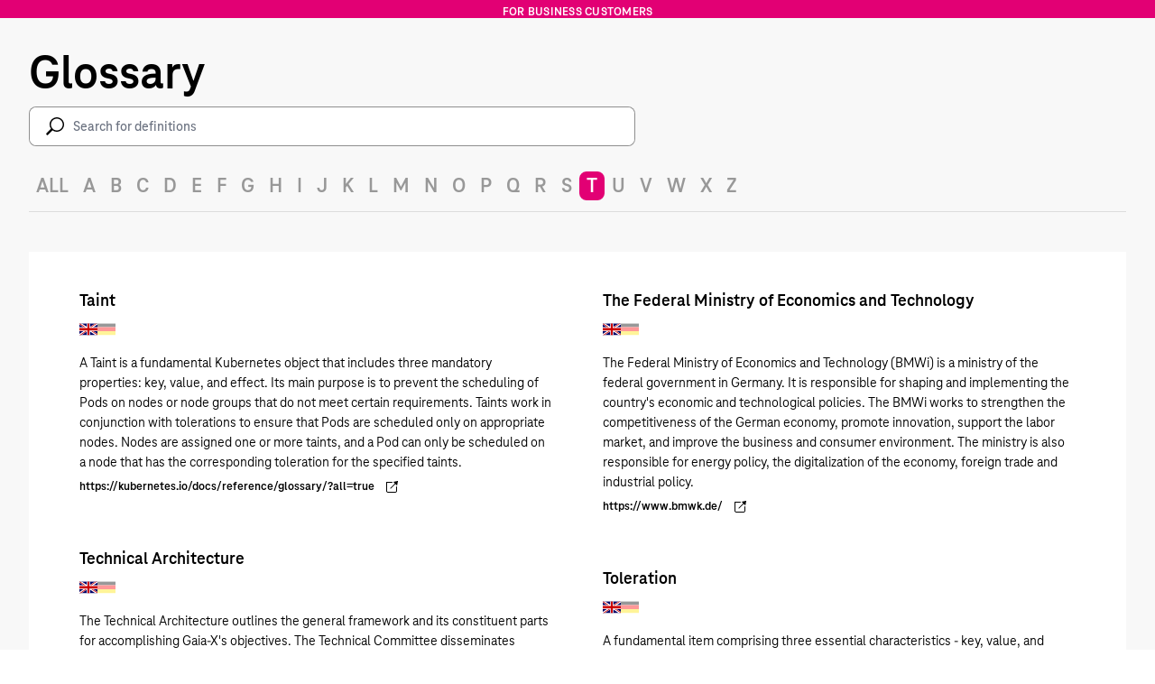

--- FILE ---
content_type: text/html;charset=utf-8
request_url: https://dih.telekom.com/en/glossary?letter=T
body_size: 28158
content:
<!DOCTYPE html>
<html lang="en-US" prefix="og: http://ogp.me/ns# fb: http://ogp.me/ns/fb# article: http://ogp.me/ns/article#">
<head><meta charset="utf-8">
<meta name="viewport" content="width=device-width, initial-scale=1">
<title>Knowledge base and Glossary | Telekom Data Intelligence Hub</title>
<meta name="google-site-verification" content="xcD5Vma5LUammmosTkrHfkmNXgInMHhjQdLp_85EX7Q">
<meta property="og:locale" content="en_US">
<meta property="og:locale:alternate" content="de_DE">
<link rel="alternate" href="https://dih.telekom.com/de/glossary?letter=T" hreflang="de" data-hid="5d718b2">
<link rel="alternate" href="https://dih.telekom.com/de/glossary?letter=T" hreflang="de-DE" data-hid="26cc44a">
<link rel="alternate" href="https://dih.telekom.com/en/glossary?letter=T" hreflang="en" data-hid="7fcee50">
<link rel="alternate" href="https://dih.telekom.com/en/glossary?letter=T" hreflang="en-US" data-hid="1b5d3fd">
<link rel="alternate" href="https://dih.telekom.com/en/glossary?letter=T" hreflang="x-default" data-hid="6527e7a">
<link rel="canonical" href="https://dih.telekom.com/en/glossary" data-hid="5cca6f5">
<meta property="og:site_name" content="Telekom Data Intelligence Hub">
<meta name="description" content="Your one-stop knowledge repository for all dataspaces related terminologies by Telekom Data Intelligence Hub">
<meta property="og:type" content="website">
<meta property="og:url" content="https://dih.telekom.com/en/glossary?letter=T">
<meta property="og:title" content="Knowledge base and Glossary | Telekom Data Intelligence Hub">
<meta property="og:description" content="Your one-stop knowledge repository for all dataspaces related terminologies by Telekom Data Intelligence Hub">
<meta name="image" property="og:image" content="https://dih.telekom.com/images/og-image/og-image-default.png">
<meta name="twitter:card" content="summary_large_image">
<meta property="twitter:url" content="https://dih.telekom.com/en/glossary?letter=T">
<meta name="twitter:title" content="Knowledge base and Glossary | Telekom Data Intelligence Hub">
<meta name="twitter:description" content="Your one-stop knowledge repository for all dataspaces related terminologies by Telekom Data Intelligence Hub">
<meta name="twitter:image" content="https://dih.telekom.com/images/og-image/og-image-default.png"><link rel="modulepreload" as="script" crossorigin href="/_nuxt/entry.4a14c6db.js"><link rel="preload" as="style" href="/_nuxt/entry.386d9cd0.css"><link rel="modulepreload" as="script" crossorigin href="/_nuxt/default.8b245ec4.js"><link rel="modulepreload" as="script" crossorigin href="/_nuxt/_plugin-vue_export-helper.c27b6911.js"><link rel="modulepreload" as="script" crossorigin href="/_nuxt/TIcon.cfc6e2eb.js"><link rel="preload" as="style" href="/_nuxt/TIcon.0143bd59.css"><link rel="modulepreload" as="script" crossorigin href="/_nuxt/nuxt-link.e2339405.js"><link rel="modulepreload" as="script" crossorigin href="/_nuxt/LanguageSelect.e19024a0.js"><link rel="modulepreload" as="script" crossorigin href="/_nuxt/index.e30a25f8.js"><link rel="modulepreload" as="script" crossorigin href="/_nuxt/index.1666f14c.js"><link rel="modulepreload" as="script" crossorigin href="/_nuxt/useRegions.6bc41e9c.js"><link rel="modulepreload" as="script" crossorigin href="/_nuxt/useDirectus.78d44aee.js"><link rel="modulepreload" as="script" crossorigin href="/_nuxt/useTranslations.f01202ff.js"><link rel="modulepreload" as="script" crossorigin href="/_nuxt/check-runtime-types.3fe34f12.js"><link rel="modulepreload" as="script" crossorigin href="/_nuxt/disclosure.df9a1234.js"><link rel="modulepreload" as="script" crossorigin href="/_nuxt/open-closed.5e593cd1.js"><link rel="modulepreload" as="script" crossorigin href="/_nuxt/description.ccbb434c.js"><link rel="modulepreload" as="script" crossorigin href="/_nuxt/client-only.3dd233ee.js"><link rel="modulepreload" as="script" crossorigin href="/_nuxt/index.0107e2a4.js"><link rel="preload" as="style" href="/_nuxt/TPaginate.b7e34b6d.css"><link rel="modulepreload" as="script" crossorigin href="/_nuxt/TInput.vue.d4358c62.js"><link rel="modulepreload" as="script" crossorigin href="/_nuxt/LocaleEntry.vue.4e2b3e9e.js"><link rel="modulepreload" as="script" crossorigin href="/_nuxt/useRef.a4cd650b.js"><link rel="modulepreload" as="script" crossorigin href="/_nuxt/TPaginate.vue.3a4626a3.js"><link rel="modulepreload" as="script" crossorigin href="/_nuxt/string.1b8cd4a6.js"><link rel="modulepreload" as="script" crossorigin href="/_nuxt/sanitize.ed73aa64.js"><link rel="modulepreload" as="script" crossorigin href="/_nuxt/TheFooter.b4a3e25f.js"><link rel="modulepreload" as="script" crossorigin href="/_nuxt/useTBreakpoints.c6952b62.js"><link rel="prefetch" as="image" type="image/svg+xml" href="/_nuxt/rectangle-light.55111c2e.svg"><link rel="prefetch" as="image" type="image/svg+xml" href="/_nuxt/play-triangle.e8d10a85.svg"><link rel="prefetch" as="image" type="image/svg+xml" href="/_nuxt/chevron-bullet-point.818b392f.svg"><link rel="prefetch" as="image" type="image/svg+xml" href="/_nuxt/quote-magenta.481305b7.svg"><link rel="prefetch" as="image" type="image/svg+xml" href="/_nuxt/rectangle-dark.eeaf7c3e.svg"><link rel="prefetch" as="script" crossorigin href="/_nuxt/__vite-browser-external.b25bb000.js"><link rel="prefetch" as="script" crossorigin href="/_nuxt/auth.bb829632.js"><link rel="prefetch" as="script" crossorigin href="/_nuxt/guest-only.be447f91.js"><link rel="prefetch" as="script" crossorigin href="/_nuxt/empty.9e7e5305.js"><link rel="prefetch" as="script" crossorigin href="/_nuxt/de-DE.06e68f38.js"><link rel="prefetch" as="script" crossorigin href="/_nuxt/en-US.04696e65.js"><link rel="prefetch" as="script" crossorigin href="/_nuxt/vue-matomo.ed97f72d.js"><link rel="prefetch" as="script" crossorigin href="/_nuxt/error-component.24d8294f.js"><link rel="prefetch" as="script" crossorigin href="/_nuxt/ItemCard.vue.896ceb15.js"><link rel="prefetch" as="script" crossorigin href="/_nuxt/TTag.vue.ce6d69eb.js"><link rel="prefetch" as="script" crossorigin href="/_nuxt/Container.vue.463e2c89.js"><link rel="prefetch" as="script" crossorigin href="/_nuxt/TJourneyBackground.vue.71d49029.js"><link rel="prefetch" as="image" type="image/svg+xml" href="/_nuxt/backward-arrow.5f4981a7.svg"><link rel="prefetch" as="image" type="image/svg+xml" href="/_nuxt/forward-arrow.42765088.svg"><link rel="stylesheet" href="/_nuxt/entry.386d9cd0.css"><link rel="stylesheet" href="/_nuxt/TIcon.0143bd59.css"><link rel="stylesheet" href="/_nuxt/TPaginate.b7e34b6d.css"><style>@media (min-width:768px){.layout-default--page-container>:first-child{min-height:calc(100vh - 304px)}}</style><style>.footer-link-text{--tw-text-opacity:1;border-bottom-color:transparent;border-bottom-width:1px;border-radius:.375rem;color:#434346;color:rgb(67 67 70/var(--tw-text-opacity));white-space:nowrap}.footer-link-text:hover{--tw-border-opacity:1;border-bottom-color:#434346;border-bottom-color:rgb(67 67 70/var(--tw-border-opacity))}:is(.dark .footer-link-text){--tw-text-opacity:1;color:#adadae;color:rgb(173 173 174/var(--tw-text-opacity))}:is(.dark .footer-link-text:hover){--tw-border-opacity:1;border-bottom-color:#fff;border-bottom-color:rgb(255 255 255/var(--tw-border-opacity))}:is(.dark .footer-link-text:focus){--tw-text-opacity:1;color:#929296;color:rgb(146 146 150/var(--tw-text-opacity))}</style></head>
<body ><div id="__nuxt"><div><!--[--><div class="flex flex-col min-h-screen bg-stone-500 md:bg-white dark:bg-stone-700"><div class="h-[0px] lg:h-[28px] w-full bg-magenta-800 text-center -mb-2"><p class="text-white hidden lg:inline-block text-sm leading-4 tracking-[0.25px] font-semibold uppercase">For Business Customers</p></div><header class="w-full bg-magenta-800 border-t-4 border-t-magenta-800 shadow-md overflow-auto lg:overflow-visible sticky top-0 z-40"><div class="bg-white dark:bg-stone-100 rounded-t-[8px]"><div class="h-full max-w-screen-xl 2xl:max-w-screen-2xl mx-auto flex flex-row px-8 items-center lg:items-stretch gap-x-2.5 lg:gap-x-[68px] xl:gap-x-[88px]"><a href="/en" class="flex flex-row items-center gap-x-5" aria-label="Telekom Logo"><span class="telekom-icon h-[60px] xs:h-[74px] lg:h-[84px] xl:h-[96px] 2xl:h-[120px]" tabindex="-1"><svg class="scale-icon" width="120" height="120" viewBox="0 0 120 120" fill="none" xmlns="http://www.w3.org/2000/svg"><rect width="120" height="120" fill="#E20074"/><path d="M46.983 69.6316H35V57.6316H46.983V69.6316ZM35 30V50.3684H38.6264V49.7368C38.6264 40.1053 43.9872 34.1053 54.2358 34.1053H54.8665V77.3684C54.8665 83.3684 52.5014 85.7368 46.5099 85.7368H44.6179V90H75.8366V85.7368H74.1023C68.1108 85.7368 65.7457 83.3684 65.7457 77.3684V34.2632H66.3764C76.625 34.2632 81.9858 40.2632 81.9858 49.8947V50.5263H85.6122V30L35 30ZM73.3139 69.6316H85.2969V57.6316H73.3139V69.6316Z" fill="white"/></svg></span></a><div class="relative flex flex-col justify-between flex-grow"><div class="hidden lg:flex justify-between items-center lg:items-start lg:pt-3 lg:flex-shrink lg:flex-grow-0"><p class="flex flex-row items-center gap-x-1 text-magenta-800 text-sm leading-4 font-bold tracking-wide uppercase"><span class="telekom-icon" tabindex="-1"><svg class="scale-icon" width="14" height="10" viewBox="0 0 14 10" fill="none" xmlns="http://www.w3.org/2000/svg"><path fill-rule="evenodd" clip-rule="evenodd" d="M2.41785 0.588867H7.00001H11.5822L13.8732 3.38202L7.226 9.3249C7.09746 9.43983 6.90256 9.43983 6.77402 9.3249L0.12677 3.38202L2.41785 0.588867Z" fill="#F370B4"/><path fill-rule="evenodd" clip-rule="evenodd" d="M2.57833 0.588867H7.00001H11.4217C11.5232 0.588867 11.6194 0.634296 11.6837 0.712601L13.8732 3.38202H0.12677L2.31636 0.712601C2.38059 0.634296 2.47677 0.588867 2.57833 0.588867Z" fill="#FABADB"/><path fill-rule="evenodd" clip-rule="evenodd" d="M2.41785 0.588867H7.00001L4.70893 3.38202L2.41785 0.588867Z" fill="#FEF4F9"/><path fill-rule="evenodd" clip-rule="evenodd" d="M7 0.588867H11.5822L9.29108 3.38202L7 0.588867Z" fill="#FEF4F9"/><path fill-rule="evenodd" clip-rule="evenodd" d="M4.70892 3.38208H9.29108L7 9.2477L4.70892 3.38208Z" fill="#F58AC1"/></svg></span> Data Intelligence Hub</p><div class="hidden min-[1024px]:flex gap-8"><a href="/en/contact" class="dark:text-pale-100 text-sm">Contact us</a><ul class="inline-flex text-md lg:text-sm"><li class="font-bold pl-2 cursor-pointer dark:text-pale-100"> EN </li><li class="pl-2 cursor-pointer dark:text-pale-100"> DE </li></ul></div></div><div class="hidden lg:flex justify-between mt-auto flex-grow"><div class="hidden lg:flex gap-x-4 lg:gap-x-14"><!--[--><div class="flex items-center"><div class="flex items-center justify-center mx-auto h-full"><ul class="flex h-full items-center"><li class="h-full"><div class="relative h-full flex items-center text-black dark:text-pale-100 hover:text-magenta-800 border-t-4 border-t-transparent border-b-4 border-b-transparent hover:border-b-4 hover:border-b-[#e20074] dark:hover:text-magenta-200"><a href="/en/products" class="text-lg font-bold leading-6 letter-spacing-[0.25px] text-black dark:text-pale-100 hover:text-magenta-800 dark:hover:text-magenta-200 cursor-pointer">Solutions</a><div class="hidden absolute top-full left-0 gap-x-24 xl:gap-x-32 justify-around mt-1 px-8 xl:px-12 py-8 border-t-3 bg-gray-100 dark:bg-stone-100 dark:border-2 dark:border-t-0 shadow-md border-none rounded-b-lg"><!--[--><div class="flex flex-row xl:min-w-[160px]"><div class="flex flex-col gap-y-5 justify-start"><div class="leading-9 text-gray-500 dark:text-pale-100 whitespace-nowrap cursor-default uppercase font-extralight text-sm">Our services <div id="underline" class="border-t -pb-12"></div></div><!--[--><div><span class="cursor-pointer first-child:!mt-0 typography-body text-black my-0 font-normal block dark:text-pale-100 whitespace-pre"><a href="/en/dataspace-consultations" class="hover:text-magenta-800 dark:hover:text-magenta-200">Dataspace consultations</a></span></div><div><span class="cursor-pointer first-child:!mt-0 typography-body text-black my-0 font-normal block dark:text-pale-100 whitespace-pre"><a href="/en/data-mesh" class="hover:text-magenta-800 dark:hover:text-magenta-200">Data mesh</a></span></div><div><span class="cursor-pointer first-child:!mt-0 typography-body text-black my-0 font-normal block dark:text-pale-100 whitespace-pre"><a href="/en/catena-x-onboarding" class="hover:text-magenta-800 dark:hover:text-magenta-200">Catena-X onboarding</a></span></div><!--]--><!----></div></div><div class="flex flex-row xl:min-w-[160px]"><div class="flex flex-col gap-y-5 justify-start"><div class="leading-9 text-gray-500 dark:text-pale-100 whitespace-nowrap cursor-default uppercase font-extralight text-sm">Our products <div id="underline" class="border-t -pb-12"></div></div><!--[--><div><span class="cursor-pointer first-child:!mt-0 typography-body text-black my-0 font-normal block dark:text-pale-100 whitespace-pre"><a href="/en/connect-integrate" class="hover:text-magenta-800 dark:hover:text-magenta-200">Exchange data &amp; integrate data chains</a></span></div><div><span class="cursor-pointer first-child:!mt-0 typography-body text-black my-0 font-normal block dark:text-pale-100 whitespace-pre"><a href="/en/build-operate" class="hover:text-magenta-800 dark:hover:text-magenta-200">Build dataspaces &amp; develop applications</a></span></div><div><span class="cursor-pointer first-child:!mt-0 typography-body text-black my-0 font-normal block dark:text-pale-100 whitespace-pre"><a href="/en/trust-participate" class="hover:text-magenta-800 dark:hover:text-magenta-200">Validate &amp; certify organizations and services</a></span></div><div><span class="cursor-pointer first-child:!mt-0 typography-body text-black my-0 font-normal block dark:text-pale-100 whitespace-pre"><a href="/en/motion-data" class="hover:text-magenta-800 dark:hover:text-magenta-200">Create data-driven insights &amp; analytics</a></span></div><!--]--><!----></div></div><div class="flex flex-row xl:min-w-[160px]"><div class="flex flex-col gap-y-5 justify-start"><div class="leading-9 text-gray-500 dark:text-pale-100 whitespace-nowrap cursor-default uppercase font-extralight text-sm">Key ecosystems <div id="underline" class="border-t -pb-12"></div></div><!--[--><div><span class="cursor-pointer first-child:!mt-0 typography-body text-black my-0 font-normal block dark:text-pale-100 whitespace-pre"><a href="/en/catena-x" class="hover:text-magenta-800 dark:hover:text-magenta-200">Catena-X</a></span></div><!--]--><!----></div></div><!--]--></div></div></li></ul></div></div><div class="flex items-center"><div class="flex items-center justify-center mx-auto h-full"><ul class="flex h-full items-center"><li class="h-full"><div class="relative h-full flex items-center text-black dark:text-pale-100 hover:text-magenta-800 border-t-4 border-t-transparent border-b-4 border-b-transparent hover:border-b-4 hover:border-b-[#e20074] dark:hover:text-magenta-200"><a href="/en/insights" class="text-lg font-bold leading-6 letter-spacing-[0.25px] text-black dark:text-pale-100 hover:text-magenta-800 dark:hover:text-magenta-200 cursor-pointer">Insights</a><div class="hidden absolute top-full left-0 gap-x-24 xl:gap-x-32 justify-around mt-1 px-8 xl:px-12 py-8 border-t-3 bg-gray-100 dark:bg-stone-100 dark:border-2 dark:border-t-0 shadow-md border-none rounded-b-lg"><!--[--><div class="flex flex-row xl:min-w-[160px]"><div class="flex flex-col gap-y-5 justify-start"><div class="leading-9 text-gray-500 dark:text-pale-100 whitespace-nowrap cursor-default uppercase font-extralight text-sm">Industries <div id="underline" class="border-t -pb-12"></div></div><!--[--><div><span class="cursor-pointer first-child:!mt-0 typography-body text-black my-0 font-normal block dark:text-pale-100 whitespace-pre"><a href="/en/industry/automotive" class="hover:text-magenta-800 dark:hover:text-magenta-200">Automotive</a></span></div><div><span class="cursor-pointer first-child:!mt-0 typography-body text-black my-0 font-normal block dark:text-pale-100 whitespace-pre"><a href="/en/industry/manufacturing" class="hover:text-magenta-800 dark:hover:text-magenta-200">Manufacturing</a></span></div><div><span class="cursor-pointer first-child:!mt-0 typography-body text-black my-0 font-normal block dark:text-pale-100 whitespace-pre"><a href="/en/industry/mobility" class="hover:text-magenta-800 dark:hover:text-magenta-200">Smart mobility</a></span></div><div><span class="cursor-pointer first-child:!mt-0 typography-body text-black my-0 font-normal block dark:text-pale-100 whitespace-pre"><a href="/en/insights" class="hover:text-magenta-800 dark:hover:text-magenta-200">All Industries</a></span></div><!--]--><!----></div></div><div class="flex flex-row xl:min-w-[160px]"><div class="flex flex-col gap-y-5 justify-start"><div class="leading-9 text-gray-500 dark:text-pale-100 whitespace-nowrap cursor-default uppercase font-extralight text-sm">Featured <div id="underline" class="border-t -pb-12"></div></div><!--[--><div><span class="cursor-pointer first-child:!mt-0 typography-body text-black my-0 font-normal block dark:text-pale-100 whitespace-pre"><a href="/en/digital-product-passport" class="hover:text-magenta-800 dark:hover:text-magenta-200">Digital Product Passport</a></span></div><div><span class="cursor-pointer first-child:!mt-0 typography-body text-black my-0 font-normal block dark:text-pale-100 whitespace-pre"><a href="/en/dataspaces-101" class="hover:text-magenta-800 dark:hover:text-magenta-200">Dataspaces 101</a></span></div><div><span class="cursor-pointer first-child:!mt-0 typography-body text-black my-0 font-normal block dark:text-pale-100 whitespace-pre"><a href="/en/data-move-people" class="hover:text-magenta-800 dark:hover:text-magenta-200">Data move people</a></span></div><div><span class="cursor-pointer first-child:!mt-0 typography-body text-black my-0 font-normal block dark:text-pale-100 whitespace-pre"><a href="/en/industry/sustainability" class="hover:text-magenta-800 dark:hover:text-magenta-200">Sustainability</a></span></div><div><span class="cursor-pointer first-child:!mt-0 typography-body text-black my-0 font-normal block dark:text-pale-100 whitespace-pre"><a href="/en/category/top-news" class="hover:text-magenta-800 dark:hover:text-magenta-200">Top news</a></span></div><div><span class="cursor-pointer first-child:!mt-0 typography-body text-black my-0 font-normal block dark:text-pale-100 whitespace-pre"><!--[--><div class="flex items-center gap-x-6 cursor-pointer"><a href="/en/category/international-pulse" class="hover:text-magenta-800 dark:hover:text-magenta-200 mr-1">International pulse</a><span class="telekom-icon telekom-icon--fill-current w-3 h-3 text-black dark:text-pale-100" tabindex="-1"><svg xmlns="http://www.w3.org/2000/svg" width="12" height="7" viewBox="0 0 12 7" fill="none"><path fill-rule="evenodd" clip-rule="evenodd" d="M11.4247 5.84831L6.00051 0.841644L0.576343 5.84831C0.323009 6.08248 0.307176 6.47748 0.540509 6.73164C0.774676 6.98581 1.17051 7.00081 1.42384 6.76664L6.00051 2.54248L10.5763 6.76664C10.6963 6.87831 10.8488 6.93248 11.0005 6.93248C11.168 6.93248 11.3372 6.86498 11.4597 6.73164C11.6938 6.47748 11.678 6.08248 11.4247 5.84831Z" fill="black"/></svg></span></div><div style="" class="mt-2 ml-4 flex flex-col gap-1"><!--[--><a href="/en/category/international-pulse/asia-pacific" class="flex items-center gap-2 typography-body text-black dark:text-pale-100 hover:text-magenta-800 dark:hover:text-magenta-200"><span class="bg-black dark:bg-pale-100 inline-block w-[3px] h-[3px] flex-shrink-0"></span> Asia-Pacific</a><a href="/en/category/international-pulse/europe" class="flex items-center gap-2 typography-body text-black dark:text-pale-100 hover:text-magenta-800 dark:hover:text-magenta-200"><span class="bg-black dark:bg-pale-100 inline-block w-[3px] h-[3px] flex-shrink-0"></span> Europe</a><a href="/en/category/international-pulse/north-america" class="flex items-center gap-2 typography-body text-black dark:text-pale-100 hover:text-magenta-800 dark:hover:text-magenta-200"><span class="bg-black dark:bg-pale-100 inline-block w-[3px] h-[3px] flex-shrink-0"></span> North-America</a><!--]--></div><!--]--></span></div><!--]--><!----></div></div><!--]--></div></div></li></ul></div></div><div class="flex items-center"><div class="flex items-center justify-center mx-auto h-full"><ul class="flex h-full items-center"><li class="h-full"><div class="relative h-full flex items-center text-black dark:text-pale-100 hover:text-magenta-800 border-t-4 border-t-transparent border-b-4 border-b-transparent hover:border-b-4 hover:border-b-[#e20074] dark:hover:text-magenta-200"><a href="/en/resources" class="text-lg font-bold leading-6 letter-spacing-[0.25px] text-black dark:text-pale-100 hover:text-magenta-800 dark:hover:text-magenta-200 cursor-pointer">Resources</a><div class="hidden absolute top-full left-0 gap-x-24 xl:gap-x-32 justify-around mt-1 px-8 xl:px-12 py-8 border-t-3 bg-gray-100 dark:bg-stone-100 dark:border-2 dark:border-t-0 shadow-md border-none rounded-b-lg"><!--[--><div class="flex flex-row xl:min-w-[160px]"><div class="flex flex-col gap-y-5 justify-start"><div class="leading-9 text-gray-500 dark:text-pale-100 whitespace-nowrap cursor-default uppercase font-extralight text-sm">Get Started <div id="underline" class="border-t -pb-12"></div></div><!--[--><div><span class="cursor-pointer first-child:!mt-0 typography-body text-black my-0 font-normal block dark:text-pale-100 whitespace-pre"><a href="/en/references" class="hover:text-magenta-800 dark:hover:text-magenta-200">Customer references</a></span></div><div><span class="cursor-pointer first-child:!mt-0 typography-body text-black my-0 font-normal block dark:text-pale-100 whitespace-pre"><a aria-current="page" href="/en/glossary" class="router-link-active router-link-exact-active hover:text-magenta-800 dark:hover:text-magenta-200">Glossary</a></span></div><div><span class="cursor-pointer first-child:!mt-0 typography-body text-black my-0 font-normal block dark:text-pale-100 whitespace-pre"><a href="/en/demos" class="hover:text-magenta-800 dark:hover:text-magenta-200">Tutorials &amp; Demos</a></span></div><div><span class="cursor-pointer first-child:!mt-0 typography-body text-black my-0 font-normal block dark:text-pale-100 whitespace-pre"><a href="/en/use-cases" class="hover:text-magenta-800 dark:hover:text-magenta-200">Use cases</a></span></div><div><span class="cursor-pointer first-child:!mt-0 typography-body text-black my-0 font-normal block dark:text-pale-100 whitespace-pre"><a href="/en/events/recordings" class="hover:text-magenta-800 dark:hover:text-magenta-200">Webinar recordings</a></span></div><div><span class="cursor-pointer first-child:!mt-0 typography-body text-black my-0 font-normal block dark:text-pale-100 whitespace-pre"><a href="/en/resources#faqs" class="hover:text-magenta-800 dark:hover:text-magenta-200">FAQs</a></span></div><!--]--><!----></div></div><!--]--></div></div></li></ul></div></div><div class="flex items-center"><div class="flex items-center justify-center mx-auto h-full"><ul class="flex h-full items-center"><li class="h-full"><div class="relative h-full flex items-center text-black dark:text-pale-100 hover:text-magenta-800 border-t-4 border-t-transparent border-b-4 border-b-transparent hover:border-b-4 hover:border-b-[#e20074] dark:hover:text-magenta-200"><a href="/en/events" class="text-lg font-bold leading-6 letter-spacing-[0.25px] text-black dark:text-pale-100 hover:text-magenta-800 dark:hover:text-magenta-200 cursor-pointer">Events</a><!----></div></li></ul></div></div><div class="flex items-center"><div class="flex items-center justify-center mx-auto h-full"><ul class="flex h-full items-center"><li class="h-full"><div class="relative h-full flex items-center text-black dark:text-pale-100 hover:text-magenta-800 border-t-4 border-t-transparent border-b-4 border-b-transparent hover:border-b-4 hover:border-b-[#e20074] dark:hover:text-magenta-200"><a href="/en/about-us" class="text-lg font-bold leading-6 letter-spacing-[0.25px] text-black dark:text-pale-100 hover:text-magenta-800 dark:hover:text-magenta-200 cursor-pointer">About us</a><!----></div></li></ul></div></div><!--]--></div><div class="flex justify-end items-center gap-x-[10px] lg:gap-x-6"><a href="/en/search" class="group hover:cursor-pointer mt-1 min-[1220px]:mt-0 hidden min-[480px]:block"><div class="flex flex-row gap-1 justify-center items-center text-black dark:text-pale-100 hover:text-magenta-700 dark:hover:text-magenta-300 active:text-magenta-600 dark:active:text-magenta-400"><span class="telekom-icon telekom-icon--fill-current header-icon" tabindex="-1"><svg class="search-icon" xmlns="http://www.w3.org/2000/svg" width="24" height="24" viewBox="0 0 24 24"><title>Search</title><g fill="currentColor"><g><path fill-rule="evenodd" d="M21.4 19.6l-4.9-4.9a8.02 8.02 0 001.55-4.7c0-4.4-3.6-8-8-8S2 5.6 2 10s3.6 8 8 8c1.75 0 3.4-.55 4.7-1.55l4.9 4.9c.5.5 1.3.5 1.75 0 .5-.45.5-1.25.05-1.75zM3.5 10c0-3.6 2.9-6.5 6.5-6.5s6.5 2.9 6.5 6.5-2.9 6.5-6.5 6.5-6.5-2.9-6.5-6.5z"></path></g></g></svg></span><p class="block text-sm min-[480px]:hidden xl:block">Search</p></div></a><button class="px-0 min-[1220px]:mt-0 min-[1220px]:-mr-1 hidden min-[480px]:block"><div id="lightModeSwitch" aria-label="Light mode switch button" class="flex dark:hidden flex-row gap-1 justify-center items-center hover:text-magenta-700"><span class="telekom-icon telekom-icon--fill-current header-icon" tabindex="-1"><svg width="24" height="24" viewBox="0 0 24 24" fill="none" xmlns="http://www.w3.org/2000/svg"><g clip-path="url(#clip0_998_15250)"><path fill-rule="evenodd" clip-rule="evenodd" d="M12 19.75C12.3795 19.75 12.6935 20.0319 12.7431 20.3982L12.75 20.5V23.25C12.75 23.6645 12.414 24 12 24C11.6205 24 11.3065 23.7181 11.2569 23.3518L11.25 23.25V20.5C11.25 20.0855 11.586 19.75 12 19.75ZM5.4595 17.48C5.7525 17.1875 6.2275 17.187 6.5205 17.48C6.78686 17.7464 6.81108 18.1631 6.59314 18.4569L6.5205 18.541L4.5755 20.4855C4.429 20.632 4.237 20.705 4.045 20.705C3.853 20.705 3.661 20.632 3.5145 20.4855C3.24814 20.2191 3.22392 19.8024 3.44186 19.5086L3.5145 19.4245L5.4595 17.48ZM17.48 17.48C17.7464 17.2141 18.1627 17.1899 18.4564 17.4075L18.5405 17.48L20.486 19.4245C20.779 19.7175 20.779 20.1925 20.486 20.4855C20.3395 20.632 20.1475 20.705 19.9555 20.705C19.8019 20.705 19.6483 20.658 19.518 20.5644L19.425 20.4855L17.48 18.541C17.187 18.248 17.187 17.7725 17.48 17.48ZM12 6.75C14.8995 6.75 17.25 9.1005 17.25 12C17.25 14.8995 14.8995 17.25 12 17.25C9.1005 17.25 6.75 14.8995 6.75 12C6.75 9.1005 9.1005 6.75 12 6.75ZM3.5 11.25C3.914 11.25 4.25 11.5855 4.25 12C4.25 12.38 3.96767 12.6935 3.60173 12.7432L3.5 12.75H0.75C0.336 12.75 0 12.4145 0 12C0 11.62 0.282333 11.3065 0.648274 11.2568L0.75 11.25H3.5ZM23.25 11.25C23.664 11.25 24 11.5855 24 12C24 12.38 23.7177 12.6935 23.3517 12.7432L23.25 12.75H20.5C20.086 12.75 19.75 12.4145 19.75 12C19.75 11.62 20.0323 11.3065 20.3983 11.2568L20.5 11.25H23.25ZM19.4255 3.5145C19.7185 3.222 20.193 3.2215 20.486 3.5145C20.7524 3.78086 20.7766 4.19764 20.5586 4.49135L20.486 4.5755L18.541 6.52C18.3945 6.6665 18.2025 6.7395 18.0105 6.7395C17.8185 6.7395 17.6265 6.6665 17.4805 6.52C17.2141 6.25364 17.1899 5.83686 17.4079 5.54315L17.4805 5.459L19.4255 3.5145ZM3.5145 3.5145C3.78086 3.24859 4.19723 3.22442 4.49086 3.44198L4.575 3.5145L6.5205 5.459C6.8135 5.752 6.8135 6.227 6.5205 6.52C6.374 6.6665 6.182 6.7395 5.99 6.7395C5.8364 6.7395 5.6828 6.69246 5.5525 6.59889L5.4595 6.52L3.5145 4.5755C3.2215 4.2825 3.2215 3.807 3.5145 3.5145ZM12 0C12.3795 0 12.6935 0.281913 12.7431 0.648169L12.75 0.75V3.5C12.75 3.9145 12.414 4.25 12 4.25C11.6205 4.25 11.3065 3.96809 11.2569 3.60183L11.25 3.5V0.75C11.25 0.3355 11.586 0 12 0Z" fill="black"/></g><defs><clipPath id="clip0_998_15250"><rect width="24" height="24" fill="white"/></clipPath></defs></svg></span><p class="hidden xl:block text-sm">Light</p></div><div id="darkModeSwitch" aria-label="Dark mode switch button" class="hidden dark:flex flex-row gap-1 justify-center items-center text-pale-100 hover:text-magenta-700"><span class="telekom-icon telekom-icon--fill-current header-icon" tabindex="-1"><svg id="moon-icon" xmlns="http://www.w3.org/2000/svg" width="24" height="24" viewBox="0 0 24 24">  <g fill="currentColor">    <g>      <path d="M15.969 17.442c-.649-.252-3.322-1.348-4.553-4.569-1.531-4.01.61-7.204 1.754-8.37l.031-.029a7.877 7.877 0 012.181-1.556l-.006-.001A9.404 9.404 0 004.32 8.968a9.368 9.368 0 00-.218 5.499 9.398 9.398 0 004.22 5.649 9.339 9.339 0 006.245 1.271 9.327 9.327 0 006.14-3.636 7.93 7.93 0 01-4.739-.31z" fill-rule="nonzero">      </path>    </g>  </g></svg></span><p class="hidden xl:block text-sm">Dark</p></div></button><div class="flex items-center justify-center mx-auto h-full hidden min-[480px]:block"><!----><ul class="flex h-full items-center"><li class="h-full"><div class="relative h-full flex items-center text-black dark:text-pale-100 hover:text-magenta-700 hover:dark:text-magenta-300"><button class="flex items-center"><div class="flex flex-row gap-1 justify-center items-center h-full relative"><span class="telekom-icon telekom-icon--fill-current" tabindex="-1"><svg width="24" height="24" viewBox="0 0 24 24" fill="none" xmlns="http://www.w3.org/2000/svg"><path fill-rule="evenodd" clip-rule="evenodd" d="M8.90005 16.5L12 19.6L15.1 16.5H17.35C19.6242 16.5 21.5238 18.0453 22.0065 20.2295L22.05 20.45L22.25 21.5H1.80005L1.95005 20.45C2.33715 18.2242 4.17586 16.6071 6.42392 16.5051L6.65005 16.5H8.90005ZM12 2C15.5 2 18 4.5 18 8C18 11.4 15.6 15 12 15C8.40005 15 6.00005 11.4 6.00005 8C6.00005 4.5 8.50005 2 12 2ZM12 3.5C9.40005 3.5 7.50005 5.4 7.50005 8C7.50005 10.65 9.30005 13.5 12 13.5C14.7 13.5 16.5 10.65 16.5 8C16.5 5.4 14.6 3.5 12 3.5Z" fill="black"/></svg></span></div><p class="hidden xl:block text-sm cursor-pointer"><span class="inline-block">Log in</span></p></button><!----></div></li></ul></div><div class="min-[1024px]:hidden px-0 min-[1024px]:-mr-1 min-[1024px]:mt-0"><div class="flex flex-col justify-center items-center text-black dark:text-pale-100 hover:text-magenta-700 dark:hover:text-magenta-300 active:text-magenta-600 dark:active:text-magenta-400 hover:cursor-pointer"><span class="telekom-icon telekom-icon--fill-current header-icon w-[22px] h-[22px]" tabindex="-1"><svg class="menu-icon" xmlns="http://www.w3.org/2000/svg" width="24" height="24" viewBox="0 0 24 24">  <g fill="currentColor">    <g>      <path        d="M14.75 16.5c.4 0 .75.35.75.75s-.35.75-.75.75H4.25c-.4 0-.75-.35-.75-.75s.35-.75.75-.75zm5-5.5c.4 0 .75.35.75.75s-.35.75-.75.75H4.25c-.4 0-.75-.35-.75-.75s.35-.75.75-.75zm0-5.5c.4 0 .75.35.75.75s-.35.75-.75.75H4.25c-.4 0-.75-.35-.75-.75s.35-.75.75-.75z" fill-rule="nonzero">      </path>    </g>  </g></svg></span></div></div></div></div><div class="flex lg:hidden justify-between"><p class="flex gap-1 text-magenta-800 text-sm leading-9 font-bold items-center tracking-wide dark:text-pale-100 uppercase"><span class="telekom-icon" tabindex="-1"><svg class="scale-icon" width="14" height="10" viewBox="0 0 14 10" fill="none" xmlns="http://www.w3.org/2000/svg"><path fill-rule="evenodd" clip-rule="evenodd" d="M2.41785 0.588867H7.00001H11.5822L13.8732 3.38202L7.226 9.3249C7.09746 9.43983 6.90256 9.43983 6.77402 9.3249L0.12677 3.38202L2.41785 0.588867Z" fill="#F370B4"/><path fill-rule="evenodd" clip-rule="evenodd" d="M2.57833 0.588867H7.00001H11.4217C11.5232 0.588867 11.6194 0.634296 11.6837 0.712601L13.8732 3.38202H0.12677L2.31636 0.712601C2.38059 0.634296 2.47677 0.588867 2.57833 0.588867Z" fill="#FABADB"/><path fill-rule="evenodd" clip-rule="evenodd" d="M2.41785 0.588867H7.00001L4.70893 3.38202L2.41785 0.588867Z" fill="#FEF4F9"/><path fill-rule="evenodd" clip-rule="evenodd" d="M7 0.588867H11.5822L9.29108 3.38202L7 0.588867Z" fill="#FEF4F9"/><path fill-rule="evenodd" clip-rule="evenodd" d="M4.70892 3.38208H9.29108L7 9.2477L4.70892 3.38208Z" fill="#F58AC1"/></svg></span> Data Intelligence Hub</p><div class="flex justify-end items-center gap-x-[10px] lg:gap-x-3 pb-1"><a href="/en/search" class="group hover:cursor-pointer mt-1 min-[1220px]:mt-0 hidden min-[480px]:block"><div class="flex flex-row gap-1 justify-center items-center text-black dark:text-pale-100 hover:text-magenta-700 dark:hover:text-magenta-300 active:text-magenta-600 dark:active:text-magenta-400"><span class="telekom-icon telekom-icon--fill-current header-icon" tabindex="-1"><svg class="search-icon" xmlns="http://www.w3.org/2000/svg" width="24" height="24" viewBox="0 0 24 24"><title>Search</title><g fill="currentColor"><g><path fill-rule="evenodd" d="M21.4 19.6l-4.9-4.9a8.02 8.02 0 001.55-4.7c0-4.4-3.6-8-8-8S2 5.6 2 10s3.6 8 8 8c1.75 0 3.4-.55 4.7-1.55l4.9 4.9c.5.5 1.3.5 1.75 0 .5-.45.5-1.25.05-1.75zM3.5 10c0-3.6 2.9-6.5 6.5-6.5s6.5 2.9 6.5 6.5-2.9 6.5-6.5 6.5-6.5-2.9-6.5-6.5z"></path></g></g></svg></span><p class="block text-sm min-[480px]:hidden xl:block">Search</p></div></a><button class="px-0 min-[1220px]:mt-0 min-[1220px]:-mr-1 hidden min-[480px]:block"><div id="lightModeSwitch" aria-label="Light mode switch button" class="flex dark:hidden flex-row gap-1 justify-center items-center hover:text-magenta-700"><span class="telekom-icon telekom-icon--fill-current header-icon" tabindex="-1"><svg width="24" height="24" viewBox="0 0 24 24" fill="none" xmlns="http://www.w3.org/2000/svg"><g clip-path="url(#clip0_998_15250)"><path fill-rule="evenodd" clip-rule="evenodd" d="M12 19.75C12.3795 19.75 12.6935 20.0319 12.7431 20.3982L12.75 20.5V23.25C12.75 23.6645 12.414 24 12 24C11.6205 24 11.3065 23.7181 11.2569 23.3518L11.25 23.25V20.5C11.25 20.0855 11.586 19.75 12 19.75ZM5.4595 17.48C5.7525 17.1875 6.2275 17.187 6.5205 17.48C6.78686 17.7464 6.81108 18.1631 6.59314 18.4569L6.5205 18.541L4.5755 20.4855C4.429 20.632 4.237 20.705 4.045 20.705C3.853 20.705 3.661 20.632 3.5145 20.4855C3.24814 20.2191 3.22392 19.8024 3.44186 19.5086L3.5145 19.4245L5.4595 17.48ZM17.48 17.48C17.7464 17.2141 18.1627 17.1899 18.4564 17.4075L18.5405 17.48L20.486 19.4245C20.779 19.7175 20.779 20.1925 20.486 20.4855C20.3395 20.632 20.1475 20.705 19.9555 20.705C19.8019 20.705 19.6483 20.658 19.518 20.5644L19.425 20.4855L17.48 18.541C17.187 18.248 17.187 17.7725 17.48 17.48ZM12 6.75C14.8995 6.75 17.25 9.1005 17.25 12C17.25 14.8995 14.8995 17.25 12 17.25C9.1005 17.25 6.75 14.8995 6.75 12C6.75 9.1005 9.1005 6.75 12 6.75ZM3.5 11.25C3.914 11.25 4.25 11.5855 4.25 12C4.25 12.38 3.96767 12.6935 3.60173 12.7432L3.5 12.75H0.75C0.336 12.75 0 12.4145 0 12C0 11.62 0.282333 11.3065 0.648274 11.2568L0.75 11.25H3.5ZM23.25 11.25C23.664 11.25 24 11.5855 24 12C24 12.38 23.7177 12.6935 23.3517 12.7432L23.25 12.75H20.5C20.086 12.75 19.75 12.4145 19.75 12C19.75 11.62 20.0323 11.3065 20.3983 11.2568L20.5 11.25H23.25ZM19.4255 3.5145C19.7185 3.222 20.193 3.2215 20.486 3.5145C20.7524 3.78086 20.7766 4.19764 20.5586 4.49135L20.486 4.5755L18.541 6.52C18.3945 6.6665 18.2025 6.7395 18.0105 6.7395C17.8185 6.7395 17.6265 6.6665 17.4805 6.52C17.2141 6.25364 17.1899 5.83686 17.4079 5.54315L17.4805 5.459L19.4255 3.5145ZM3.5145 3.5145C3.78086 3.24859 4.19723 3.22442 4.49086 3.44198L4.575 3.5145L6.5205 5.459C6.8135 5.752 6.8135 6.227 6.5205 6.52C6.374 6.6665 6.182 6.7395 5.99 6.7395C5.8364 6.7395 5.6828 6.69246 5.5525 6.59889L5.4595 6.52L3.5145 4.5755C3.2215 4.2825 3.2215 3.807 3.5145 3.5145ZM12 0C12.3795 0 12.6935 0.281913 12.7431 0.648169L12.75 0.75V3.5C12.75 3.9145 12.414 4.25 12 4.25C11.6205 4.25 11.3065 3.96809 11.2569 3.60183L11.25 3.5V0.75C11.25 0.3355 11.586 0 12 0Z" fill="black"/></g><defs><clipPath id="clip0_998_15250"><rect width="24" height="24" fill="white"/></clipPath></defs></svg></span><p class="hidden xl:block text-sm">Light</p></div><div id="darkModeSwitch" aria-label="Dark mode switch button" class="hidden dark:flex flex-row gap-1 justify-center items-center text-pale-100 hover:text-magenta-700"><span class="telekom-icon telekom-icon--fill-current header-icon" tabindex="-1"><svg id="moon-icon" xmlns="http://www.w3.org/2000/svg" width="24" height="24" viewBox="0 0 24 24">  <g fill="currentColor">    <g>      <path d="M15.969 17.442c-.649-.252-3.322-1.348-4.553-4.569-1.531-4.01.61-7.204 1.754-8.37l.031-.029a7.877 7.877 0 012.181-1.556l-.006-.001A9.404 9.404 0 004.32 8.968a9.368 9.368 0 00-.218 5.499 9.398 9.398 0 004.22 5.649 9.339 9.339 0 006.245 1.271 9.327 9.327 0 006.14-3.636 7.93 7.93 0 01-4.739-.31z" fill-rule="nonzero">      </path>    </g>  </g></svg></span><p class="hidden xl:block text-sm">Dark</p></div></button><div class="hidden min-[480px]:block"><a id="loginButton" role="button" target="_blank" aria-label="Login" class="group hover:cursor-pointer px-1 mt-1 min-[1220px]:mt-0"><div class="flex flex-row gap-1 justify-center items-center text-black dark:text-pale-100 hover:text-magenta-700 dark:hover:text-magenta-300 active:text-magenta-600 dark:active:text-magenta-400"><span class="telekom-icon telekom-icon--fill-current header-icon" tabindex="-1"><svg width="24" height="24" viewBox="0 0 24 24" fill="none" xmlns="http://www.w3.org/2000/svg"><path fill-rule="evenodd" clip-rule="evenodd" d="M8.90005 16.5L12 19.6L15.1 16.5H17.35C19.6242 16.5 21.5238 18.0453 22.0065 20.2295L22.05 20.45L22.25 21.5H1.80005L1.95005 20.45C2.33715 18.2242 4.17586 16.6071 6.42392 16.5051L6.65005 16.5H8.90005ZM12 2C15.5 2 18 4.5 18 8C18 11.4 15.6 15 12 15C8.40005 15 6.00005 11.4 6.00005 8C6.00005 4.5 8.50005 2 12 2ZM12 3.5C9.40005 3.5 7.50005 5.4 7.50005 8C7.50005 10.65 9.30005 13.5 12 13.5C14.7 13.5 16.5 10.65 16.5 8C16.5 5.4 14.6 3.5 12 3.5Z" fill="black"/></svg></span><p class="hidden xl:block text-sm">Log in</p></div></a><!----></div><div class="min-[1024px]:hidden px-0 min-[1024px]:-mr-1 min-[1024px]:mt-0"><div class="flex flex-col justify-center items-center text-black dark:text-pale-100 hover:text-magenta-700 dark:hover:text-magenta-300 active:text-magenta-600 dark:active:text-magenta-400 hover:cursor-pointer"><span class="telekom-icon telekom-icon--fill-current header-icon w-[22px] h-[22px]" tabindex="-1"><svg class="menu-icon" xmlns="http://www.w3.org/2000/svg" width="24" height="24" viewBox="0 0 24 24">  <g fill="currentColor">    <g>      <path        d="M14.75 16.5c.4 0 .75.35.75.75s-.35.75-.75.75H4.25c-.4 0-.75-.35-.75-.75s.35-.75.75-.75zm5-5.5c.4 0 .75.35.75.75s-.35.75-.75.75H4.25c-.4 0-.75-.35-.75-.75s.35-.75.75-.75zm0-5.5c.4 0 .75.35.75.75s-.35.75-.75.75H4.25c-.4 0-.75-.35-.75-.75s.35-.75.75-.75z" fill-rule="nonzero">      </path>    </g>  </g></svg></span></div></div></div></div></div></div><nav class="max-h-[calc(100vh-60px)] overflow-y-scroll"><div class="hidden flex-col pt-8 space-y-4 h-[calc(100vh-60px)] md:space-y-4 lg:hidden border-t"><div class="flex"><div id="nav-mobile" class="px-8 w-full mx-auto"><div class="flex justify-end items-center"><a href="/en/search" class="group hover:cursor-pointer mt-1 min-[1220px]:mt-0 -mt-0 min-[480px]:hidden mr-auto"><div class="flex flex-row gap-1 justify-center items-center text-black dark:text-pale-100 hover:text-magenta-700 dark:hover:text-magenta-300 active:text-magenta-600 dark:active:text-magenta-400"><span class="telekom-icon telekom-icon--fill-current header-icon" tabindex="-1"><svg class="search-icon" xmlns="http://www.w3.org/2000/svg" width="24" height="24" viewBox="0 0 24 24"><title>Search</title><g fill="currentColor"><g><path fill-rule="evenodd" d="M21.4 19.6l-4.9-4.9a8.02 8.02 0 001.55-4.7c0-4.4-3.6-8-8-8S2 5.6 2 10s3.6 8 8 8c1.75 0 3.4-.55 4.7-1.55l4.9 4.9c.5.5 1.3.5 1.75 0 .5-.45.5-1.25.05-1.75zM3.5 10c0-3.6 2.9-6.5 6.5-6.5s6.5 2.9 6.5 6.5-2.9 6.5-6.5 6.5-6.5-2.9-6.5-6.5z"></path></g></g></svg></span><p class="block text-sm min-[480px]:hidden xl:block">Search</p></div></a><button class="px-0 min-[1220px]:mt-0 min-[1220px]:-mr-1 block min-[480px]:hidden -mt-0 mr-3"><div id="lightModeSwitch" aria-label="Light mode switch button" class="flex dark:hidden flex-row gap-1 justify-center items-center hover:text-magenta-700"><span class="telekom-icon telekom-icon--fill-current header-icon" tabindex="-1"><svg width="24" height="24" viewBox="0 0 24 24" fill="none" xmlns="http://www.w3.org/2000/svg"><g clip-path="url(#clip0_998_15250)"><path fill-rule="evenodd" clip-rule="evenodd" d="M12 19.75C12.3795 19.75 12.6935 20.0319 12.7431 20.3982L12.75 20.5V23.25C12.75 23.6645 12.414 24 12 24C11.6205 24 11.3065 23.7181 11.2569 23.3518L11.25 23.25V20.5C11.25 20.0855 11.586 19.75 12 19.75ZM5.4595 17.48C5.7525 17.1875 6.2275 17.187 6.5205 17.48C6.78686 17.7464 6.81108 18.1631 6.59314 18.4569L6.5205 18.541L4.5755 20.4855C4.429 20.632 4.237 20.705 4.045 20.705C3.853 20.705 3.661 20.632 3.5145 20.4855C3.24814 20.2191 3.22392 19.8024 3.44186 19.5086L3.5145 19.4245L5.4595 17.48ZM17.48 17.48C17.7464 17.2141 18.1627 17.1899 18.4564 17.4075L18.5405 17.48L20.486 19.4245C20.779 19.7175 20.779 20.1925 20.486 20.4855C20.3395 20.632 20.1475 20.705 19.9555 20.705C19.8019 20.705 19.6483 20.658 19.518 20.5644L19.425 20.4855L17.48 18.541C17.187 18.248 17.187 17.7725 17.48 17.48ZM12 6.75C14.8995 6.75 17.25 9.1005 17.25 12C17.25 14.8995 14.8995 17.25 12 17.25C9.1005 17.25 6.75 14.8995 6.75 12C6.75 9.1005 9.1005 6.75 12 6.75ZM3.5 11.25C3.914 11.25 4.25 11.5855 4.25 12C4.25 12.38 3.96767 12.6935 3.60173 12.7432L3.5 12.75H0.75C0.336 12.75 0 12.4145 0 12C0 11.62 0.282333 11.3065 0.648274 11.2568L0.75 11.25H3.5ZM23.25 11.25C23.664 11.25 24 11.5855 24 12C24 12.38 23.7177 12.6935 23.3517 12.7432L23.25 12.75H20.5C20.086 12.75 19.75 12.4145 19.75 12C19.75 11.62 20.0323 11.3065 20.3983 11.2568L20.5 11.25H23.25ZM19.4255 3.5145C19.7185 3.222 20.193 3.2215 20.486 3.5145C20.7524 3.78086 20.7766 4.19764 20.5586 4.49135L20.486 4.5755L18.541 6.52C18.3945 6.6665 18.2025 6.7395 18.0105 6.7395C17.8185 6.7395 17.6265 6.6665 17.4805 6.52C17.2141 6.25364 17.1899 5.83686 17.4079 5.54315L17.4805 5.459L19.4255 3.5145ZM3.5145 3.5145C3.78086 3.24859 4.19723 3.22442 4.49086 3.44198L4.575 3.5145L6.5205 5.459C6.8135 5.752 6.8135 6.227 6.5205 6.52C6.374 6.6665 6.182 6.7395 5.99 6.7395C5.8364 6.7395 5.6828 6.69246 5.5525 6.59889L5.4595 6.52L3.5145 4.5755C3.2215 4.2825 3.2215 3.807 3.5145 3.5145ZM12 0C12.3795 0 12.6935 0.281913 12.7431 0.648169L12.75 0.75V3.5C12.75 3.9145 12.414 4.25 12 4.25C11.6205 4.25 11.3065 3.96809 11.2569 3.60183L11.25 3.5V0.75C11.25 0.3355 11.586 0 12 0Z" fill="black"/></g><defs><clipPath id="clip0_998_15250"><rect width="24" height="24" fill="white"/></clipPath></defs></svg></span><p class="hidden xl:block text-sm">Light</p></div><div id="darkModeSwitch" aria-label="Dark mode switch button" class="hidden dark:flex flex-row gap-1 justify-center items-center text-pale-100 hover:text-magenta-700"><span class="telekom-icon telekom-icon--fill-current header-icon" tabindex="-1"><svg id="moon-icon" xmlns="http://www.w3.org/2000/svg" width="24" height="24" viewBox="0 0 24 24">  <g fill="currentColor">    <g>      <path d="M15.969 17.442c-.649-.252-3.322-1.348-4.553-4.569-1.531-4.01.61-7.204 1.754-8.37l.031-.029a7.877 7.877 0 012.181-1.556l-.006-.001A9.404 9.404 0 004.32 8.968a9.368 9.368 0 00-.218 5.499 9.398 9.398 0 004.22 5.649 9.339 9.339 0 006.245 1.271 9.327 9.327 0 006.14-3.636 7.93 7.93 0 01-4.739-.31z" fill-rule="nonzero">      </path>    </g>  </g></svg></span><p class="hidden xl:block text-sm">Dark</p></div></button><ul class="inline-flex text-md lg:text-sm"><li class="font-bold pl-2 cursor-pointer dark:text-pale-100"> EN </li><li class="pl-2 cursor-pointer dark:text-pale-100"> DE </li></ul></div><div class="flex flex-col gap-y-1 divide-y items-center justify-center border-b"><!--[--><ul class="flex m-0 p-0 w-full"><li class="w-full py-4"><span class="relative block h-auto"><!--[--><button id="headlessui-disclosure-button-1718003" type="button" aria-expanded="false" data-headlessui-state class="flex w-full justify-between gap-x-4"><span class="text-black text-xl leading-9 font-bold tracking-[0.25px] dark:text-pale-100 hover:text-magenta-800 dark:hover:text-magenta-200 cursor-default">Solutions</span><svg xmlns="http://www.w3.org/2000/svg" viewBox="0 0 20 20" fill="currentColor" aria-hidden="true" class="h-8 w-8 text-magenta-800 dark:text-magenta-200"><path fill-rule="evenodd" d="M7.21 14.77a.75.75 0 01.02-1.06L11.168 10 7.23 6.29a.75.75 0 111.04-1.08l4.5 4.25a.75.75 0 010 1.08l-4.5 4.25a.75.75 0 01-1.06-.02z" clip-rule="evenodd"></path></svg></button><div class="py-4 px-2" style="display:none;"><ul id="headlessui-disclosure-panel-1718004" data-headlessui-state class="flex flex-col gap-y-4 divide-y"><!--[--><li><!--[--><button id="headlessui-disclosure-button-1718005" type="button" aria-expanded="false" data-headlessui-state class="flex w-full justify-start gap-x-4 pr-4 pt-4"><div class="border border-solid border-magenta-800 dark:border-magenta-200 rounded-lg"><!----></div><span class="text-black text-[19px] text-left leading-9 font-bold tracking-[0.25px] dark:text-pale-100 hover:text-magenta-800 dark:hover:text-magenta-200 cursor-pointer">Our services</span><svg xmlns="http://www.w3.org/2000/svg" viewBox="0 0 20 20" fill="currentColor" aria-hidden="true" class="h-8 w-8 ml-auto text-magenta-800 dark:text-magenta-200"><path fill-rule="evenodd" d="M7.21 14.77a.75.75 0 01.02-1.06L11.168 10 7.23 6.29a.75.75 0 111.04-1.08l4.5 4.25a.75.75 0 010 1.08l-4.5 4.25a.75.75 0 01-1.06-.02z" clip-rule="evenodd"></path></svg></button><!----><!--]--></li><li><!--[--><button id="headlessui-disclosure-button-1718007" type="button" aria-expanded="false" data-headlessui-state class="flex w-full justify-start gap-x-4 pr-4 pt-4"><div class="border border-solid border-magenta-800 dark:border-magenta-200 rounded-lg"><!----></div><span class="text-black text-[19px] text-left leading-9 font-bold tracking-[0.25px] dark:text-pale-100 hover:text-magenta-800 dark:hover:text-magenta-200 cursor-pointer">Our products</span><svg xmlns="http://www.w3.org/2000/svg" viewBox="0 0 20 20" fill="currentColor" aria-hidden="true" class="h-8 w-8 ml-auto text-magenta-800 dark:text-magenta-200"><path fill-rule="evenodd" d="M7.21 14.77a.75.75 0 01.02-1.06L11.168 10 7.23 6.29a.75.75 0 111.04-1.08l4.5 4.25a.75.75 0 010 1.08l-4.5 4.25a.75.75 0 01-1.06-.02z" clip-rule="evenodd"></path></svg></button><!----><!--]--></li><li><!--[--><button id="headlessui-disclosure-button-1718009" type="button" aria-expanded="false" data-headlessui-state class="flex w-full justify-start gap-x-4 pr-4 pt-4"><div class="border border-solid border-magenta-800 dark:border-magenta-200 rounded-lg"><!----></div><span class="text-black text-[19px] text-left leading-9 font-bold tracking-[0.25px] dark:text-pale-100 hover:text-magenta-800 dark:hover:text-magenta-200 cursor-pointer">Key ecosystems</span><svg xmlns="http://www.w3.org/2000/svg" viewBox="0 0 20 20" fill="currentColor" aria-hidden="true" class="h-8 w-8 ml-auto text-magenta-800 dark:text-magenta-200"><path fill-rule="evenodd" d="M7.21 14.77a.75.75 0 01.02-1.06L11.168 10 7.23 6.29a.75.75 0 111.04-1.08l4.5 4.25a.75.75 0 010 1.08l-4.5 4.25a.75.75 0 01-1.06-.02z" clip-rule="evenodd"></path></svg></button><!----><!--]--></li><!--]--></ul></div><!--]--></span></li></ul><ul class="flex m-0 p-0 w-full"><li class="w-full py-4"><span class="relative block h-auto"><!--[--><button id="headlessui-disclosure-button-1718011" type="button" aria-expanded="false" data-headlessui-state class="flex w-full justify-between gap-x-4"><span class="text-black text-xl leading-9 font-bold tracking-[0.25px] dark:text-pale-100 hover:text-magenta-800 dark:hover:text-magenta-200 cursor-default">Insights</span><svg xmlns="http://www.w3.org/2000/svg" viewBox="0 0 20 20" fill="currentColor" aria-hidden="true" class="h-8 w-8 text-magenta-800 dark:text-magenta-200"><path fill-rule="evenodd" d="M7.21 14.77a.75.75 0 01.02-1.06L11.168 10 7.23 6.29a.75.75 0 111.04-1.08l4.5 4.25a.75.75 0 010 1.08l-4.5 4.25a.75.75 0 01-1.06-.02z" clip-rule="evenodd"></path></svg></button><div class="py-4 px-2" style="display:none;"><ul id="headlessui-disclosure-panel-1718012" data-headlessui-state class="flex flex-col gap-y-4 divide-y"><!--[--><li><!--[--><button id="headlessui-disclosure-button-1718013" type="button" aria-expanded="false" data-headlessui-state class="flex w-full justify-start gap-x-4 pr-4 pt-4"><div class="border border-solid border-magenta-800 dark:border-magenta-200 rounded-lg"><span class="telekom-icon telekom-icon--fill-current text-magenta-800 dark:text-magenta-200" tabindex="-1"><svg class="scale-icon" width="36" height="36" viewBox="0 0 36 36" fill="none" xmlns="http://www.w3.org/2000/svg"><path d="M9.26025 10.3811H9.58446C9.70022 10.3811 9.78177 10.2803 9.78177 10.1645C9.78177 9.37413 10.4166 8.73085 11.1974 8.73085C11.3534 8.73085 11.5101 8.75825 11.6638 8.81267L11.9302 8.90689C12.1141 8.9719 12.3181 8.89483 12.413 8.72446L12.5531 8.47302C12.9302 7.79596 13.6391 7.37524 14.4029 7.37524C15.5874 7.37524 16.5879 8.35555 16.5879 9.516V9.53401L16.5809 9.89153C16.5766 10.1154 16.7569 10.2993 16.9809 10.2993H17.5464C17.938 10.2993 18.2446 10.6284 18.2446 11.0484C18.2446 11.0624 18.2438 11.0768 18.2422 11.0913C18.2101 11.376 17.8761 11.4867 17.5896 11.4867H13.5985C13.3862 11.4867 13.2162 11.6627 13.2234 11.8748C13.2303 12.077 13.3962 12.2374 13.5985 12.2374H17.9814C18.2025 12.2374 18.424 12.17 18.5733 12.0069C18.8108 11.7474 18.9854 11.4135 18.9854 11.0484C18.9854 10.2253 18.3587 9.54865 17.5464 9.54865C17.4931 9.54865 17.407 9.54865 17.3605 9.54865C17.3428 9.54865 17.3283 9.53409 17.3283 9.51637C17.3283 7.91418 15.9837 6.625 14.4025 6.625C13.3908 6.625 12.5036 7.15727 11.9939 7.95932C11.9416 8.04166 11.8404 8.07963 11.7463 8.05418C11.571 8.0068 11.3871 7.98061 11.1971 7.98061C10.0062 7.98061 9.04061 8.95867 9.04061 10.1649C9.04061 10.1762 9.04081 10.1874 9.04118 10.1985C9.04477 10.3074 9.1513 10.3811 9.26025 10.3811Z" fill="#E20074"/><path d="M21.1374 19.9C20.8735 20.0133 20.5796 19.8197 20.5796 19.5325V18.5906C20.5796 17.8834 19.8658 17.3997 19.209 17.6618L13.2958 20.0212C13.0385 20.1239 12.7573 19.9402 12.7478 19.6633L12.4698 11.4935C12.4624 11.2916 12.299 11.1317 12.0997 11.1317H9.26025C9.06098 11.1317 8.89726 11.2916 8.89022 11.4935L8.40796 26.5931C8.38993 27.1576 8.84265 27.625 9.40745 27.625H26.625C27.1773 27.625 27.625 27.1773 27.625 26.625V18.6324C27.625 17.9142 26.8904 17.4302 26.2305 17.7135L21.1374 19.9ZM9.93585 26.4991C9.70993 26.4991 9.52884 26.3121 9.53605 26.0863L9.96535 12.6449C9.97224 12.429 10.1492 12.2576 10.3651 12.2576H10.9975C11.2131 12.2576 11.3899 12.4285 11.3972 12.644L11.8538 26.0855C11.8615 26.3116 11.6803 26.4991 11.454 26.4991H9.93585ZM26.5138 26.0991C26.5138 26.32 26.3347 26.4991 26.1138 26.4991H13.3877C13.1719 26.4991 12.995 26.3278 12.9879 26.1121L12.8441 21.6953C12.8386 21.5269 12.9392 21.3732 13.0957 21.3108L18.9202 18.9872C19.1829 18.8824 19.4684 19.0759 19.4684 19.3587V21.2318C19.4684 21.5191 19.7623 21.7127 20.0262 21.5994L25.956 19.0537C26.22 18.9404 26.5138 19.134 26.5138 19.4213V26.0991Z" fill="#E20074"/><path d="M21.3204 23.1479C21.3204 22.927 21.4995 22.7479 21.7204 22.7479H24.9948C25.2157 22.7479 25.3948 22.927 25.3948 23.1479V23.8491C25.3948 24.07 25.2157 24.2491 24.9948 24.2491H21.7204C21.4995 24.2491 21.3204 24.07 21.3204 23.8491V23.1479ZM15.0285 23.1479C15.0285 22.927 15.2076 22.7479 15.4285 22.7479H18.7029C18.9238 22.7479 19.1029 22.927 19.1029 23.1479V23.8472C19.1029 24.0681 18.9238 24.2472 18.7029 24.2472H15.4285C15.2076 24.2472 15.0285 24.0681 15.0285 23.8472V23.1479Z" fill="#E20074"/></svg></span></div><span class="text-black text-[19px] text-left leading-9 font-bold tracking-[0.25px] dark:text-pale-100 hover:text-magenta-800 dark:hover:text-magenta-200 cursor-pointer">Industries</span><svg xmlns="http://www.w3.org/2000/svg" viewBox="0 0 20 20" fill="currentColor" aria-hidden="true" class="h-8 w-8 ml-auto text-magenta-800 dark:text-magenta-200"><path fill-rule="evenodd" d="M7.21 14.77a.75.75 0 01.02-1.06L11.168 10 7.23 6.29a.75.75 0 111.04-1.08l4.5 4.25a.75.75 0 010 1.08l-4.5 4.25a.75.75 0 01-1.06-.02z" clip-rule="evenodd"></path></svg></button><!----><!--]--></li><li><!--[--><button id="headlessui-disclosure-button-1718015" type="button" aria-expanded="false" data-headlessui-state class="flex w-full justify-start gap-x-4 pr-4 pt-4"><div class="border border-solid border-magenta-800 dark:border-magenta-200 rounded-lg"><span class="telekom-icon telekom-icon--fill-current text-magenta-800 dark:text-magenta-200" tabindex="-1"><svg class="scale-icon" width="36" height="36" viewBox="0 0 36 36" fill="none" xmlns="http://www.w3.org/2000/svg"><path fill-rule="evenodd" clip-rule="evenodd" d="M28.4134 15.3834C28.1885 14.7264 27.6488 14.2572 26.974 14.2103L21.5764 13.7879L19.5522 8.57927C19.2824 7.92232 18.6976 7.5 18.0229 7.5C17.3482 7.5 16.7634 7.92232 16.4936 8.57927L14.4244 13.8349L9.02677 14.2572C8.35206 14.3041 7.81229 14.7734 7.58738 15.4303C7.36248 16.0873 7.58738 16.7911 8.08217 17.2604L12.2204 20.9205L10.9609 26.3638C10.826 27.0208 11.0509 27.7246 11.5907 28.147C11.8605 28.3816 12.2204 28.4754 12.5353 28.4754C12.8501 28.4754 13.12 28.3816 13.3899 28.2408L18.0229 25.2376L22.6109 28.2408C23.1957 28.6162 23.8704 28.5693 24.4101 28.1939C24.9499 27.7716 25.1748 27.0677 25.0399 26.4107L23.7354 20.9205L27.8737 17.2604C28.4134 16.7442 28.6383 16.0403 28.4134 15.3834ZM27.064 16.1342L22.2961 20.3574L23.7804 26.6923C23.8254 26.88 23.7354 26.9738 23.6905 27.0208C23.6455 27.0677 23.5105 27.1146 23.3756 27.0208L18.0229 23.5483L12.7152 26.9738C12.5802 27.0677 12.4453 27.0208 12.4003 26.9738C12.3553 26.9269 12.2654 26.8331 12.3104 26.6454L13.7947 20.3105L9.02677 16.0873C8.89182 15.9934 8.9368 15.8526 8.9368 15.7588C8.9368 15.7119 9.02677 15.5711 9.16171 15.5711L15.414 15.1018L17.798 9.04852C17.843 8.90775 17.9329 8.90775 18.0229 8.90775C18.1129 8.90775 18.2028 8.95467 18.2928 9.09545L20.6768 15.1488L26.9291 15.618C27.109 15.618 27.154 15.7588 27.154 15.8057C27.154 15.8996 27.154 16.0403 27.064 16.1342Z" fill="#E20074"/></svg></span></div><span class="text-black text-[19px] text-left leading-9 font-bold tracking-[0.25px] dark:text-pale-100 hover:text-magenta-800 dark:hover:text-magenta-200 cursor-pointer">Featured</span><svg xmlns="http://www.w3.org/2000/svg" viewBox="0 0 20 20" fill="currentColor" aria-hidden="true" class="h-8 w-8 ml-auto text-magenta-800 dark:text-magenta-200"><path fill-rule="evenodd" d="M7.21 14.77a.75.75 0 01.02-1.06L11.168 10 7.23 6.29a.75.75 0 111.04-1.08l4.5 4.25a.75.75 0 010 1.08l-4.5 4.25a.75.75 0 01-1.06-.02z" clip-rule="evenodd"></path></svg></button><!----><!--]--></li><!--]--></ul></div><!--]--></span></li></ul><ul class="flex m-0 p-0 w-full"><li class="w-full py-4"><span class="relative block h-auto"><!--[--><button id="headlessui-disclosure-button-1718017" type="button" aria-expanded="false" data-headlessui-state class="flex w-full justify-between gap-x-4"><span class="text-black text-xl leading-9 font-bold tracking-[0.25px] dark:text-pale-100 hover:text-magenta-800 dark:hover:text-magenta-200 cursor-default">Resources</span><svg xmlns="http://www.w3.org/2000/svg" viewBox="0 0 20 20" fill="currentColor" aria-hidden="true" class="h-8 w-8 text-magenta-800 dark:text-magenta-200"><path fill-rule="evenodd" d="M7.21 14.77a.75.75 0 01.02-1.06L11.168 10 7.23 6.29a.75.75 0 111.04-1.08l4.5 4.25a.75.75 0 010 1.08l-4.5 4.25a.75.75 0 01-1.06-.02z" clip-rule="evenodd"></path></svg></button><div class="py-4 px-2" style="display:none;"><ul id="headlessui-disclosure-panel-1718018" data-headlessui-state class="flex flex-col gap-y-4 divide-y"><!--[--><li><!--[--><button id="headlessui-disclosure-button-1718019" type="button" aria-expanded="false" data-headlessui-state class="flex w-full justify-start gap-x-4 pr-4 pt-4"><div class="border border-solid border-magenta-800 dark:border-magenta-200 rounded-lg"><span class="telekom-icon telekom-icon--fill-current text-magenta-800 dark:text-magenta-200" tabindex="-1"><svg class="scale-icon" width="36" height="36" viewBox="0 0 36 36" fill="none" xmlns="http://www.w3.org/2000/svg"><path fill-rule="evenodd" clip-rule="evenodd" d="M18.8578 12.1485C20.7655 10.2969 23.7407 9.82 26.4423 10.0558C26.6856 12.6764 26.1954 15.5644 24.2869 17.4167C23.6098 18.0742 22.8168 18.7465 22.0196 19.3782L21.6211 19.6904L21.8057 20.8364C22.0098 22.1042 21.5697 23.3679 20.6248 24.2529L20.4865 24.3768L18.1642 26.3606C18.0164 26.4869 17.8145 26.5294 17.6302 26.4798C17.47 26.437 17.338 26.3291 17.266 26.1861L17.2352 26.1117L16.0096 22.4026L15.3298 22.6854L13.4298 20.8412L13.7211 20.1814L9.89989 18.9923C9.71525 18.9349 9.57246 18.7907 9.52064 18.6089C9.47655 18.4534 9.5041 18.288 9.5936 18.1548L9.64347 18.0911L11.6875 15.8375C12.5613 14.8741 13.8434 14.3941 15.1486 14.533L15.3352 14.557L16.5155 14.7362C17.2564 13.8354 18.0678 12.9155 18.8578 12.1485ZM12.6038 21.5386L12.6383 21.5249L12.6447 21.6139L12.6673 21.7884L12.6964 21.9507L12.7403 22.1462C12.8014 22.3926 12.8987 22.701 13.054 23.0505C13.414 23.201 13.7317 23.2954 13.9855 23.3546L14.1869 23.3972L14.354 23.4254L14.5733 23.4506L14.6255 23.4536L14.5673 23.5802L14.491 23.7223L14.4209 23.839L14.3346 23.9696L14.2314 24.1108L14.1106 24.2595C13.5476 24.9155 12.4671 25.693 10.6027 25.4292C10.2996 23.4109 11.3312 22.3391 12.035 21.8551L12.1755 21.7633L12.3032 21.6875L12.4151 21.6271L12.6038 21.5386ZM20.6669 21.0093L20.5813 20.4769L20.0053 20.8966L19.4668 21.2803L18.8199 21.7309L17.9914 22.2913L17.6847 22.4928L17.3251 22.7252L18.0628 24.9583L19.7249 23.5381C20.424 22.9407 20.7769 22.0683 20.6886 21.1766L20.6669 21.0093ZM25.3622 11.3368V11.1042L24.9876 11.1076L24.6931 11.1184C24.6413 11.1209 24.5883 11.1239 24.534 11.1272L24.1951 11.1531C22.847 11.2757 20.9674 11.6815 19.6719 12.9386C19.1553 13.4401 18.6239 14.0171 18.1084 14.6132L17.7252 15.063L17.3508 15.5147L16.9881 15.9631L16.4722 16.6179L16.1513 17.035L15.7117 17.618L15.114 18.4327L14.8523 18.7982L17.4348 21.3047L17.9601 20.9494L18.4651 20.6007L19.045 20.1919L19.4641 19.8906L19.903 19.5697L20.3561 19.2318L20.8181 18.8798C20.8956 18.8201 20.9731 18.7599 21.0508 18.6993L21.5158 18.3313L21.9762 17.9562C22.5085 17.5154 23.02 17.0656 23.472 16.6269C24.7673 15.3695 25.1884 13.5437 25.314 12.2355L25.3404 11.9068L25.3557 11.6057L25.3622 11.3368ZM15.1571 15.6613C14.2355 15.5224 13.3197 15.8162 12.6701 16.4526L12.5515 16.5759L11.0887 18.189L13.3891 18.9051L13.9176 18.1439L14.508 17.326L15.1152 16.512L15.4618 16.0591L15.7064 15.7447L15.1571 15.6613ZM21.5754 13.6621C22.2114 13.6621 22.727 14.1625 22.727 14.7798C22.727 15.3971 22.2114 15.8975 21.5754 15.8975C20.9394 15.8975 20.4239 15.3971 20.4239 14.7798C20.4239 14.1625 20.9394 13.6621 21.5754 13.6621Z" fill="#E20074"/></svg></span></div><span class="text-black text-[19px] text-left leading-9 font-bold tracking-[0.25px] dark:text-pale-100 hover:text-magenta-800 dark:hover:text-magenta-200 cursor-pointer">Get Started</span><svg xmlns="http://www.w3.org/2000/svg" viewBox="0 0 20 20" fill="currentColor" aria-hidden="true" class="h-8 w-8 ml-auto text-magenta-800 dark:text-magenta-200"><path fill-rule="evenodd" d="M7.21 14.77a.75.75 0 01.02-1.06L11.168 10 7.23 6.29a.75.75 0 111.04-1.08l4.5 4.25a.75.75 0 010 1.08l-4.5 4.25a.75.75 0 01-1.06-.02z" clip-rule="evenodd"></path></svg></button><!----><!--]--></li><!--]--></ul></div><!--]--></span></li></ul><ul class="flex m-0 p-0 w-full"><li class="w-full py-4"><a href="/en/events" class="block h-auto text-black text-xl leading-9 font-bold tracking-[0.25px] dark:text-pale-100 hover:text-magenta-800 dark:hover:text-magenta-200 cursor-pointer">Events</a></li></ul><ul class="flex m-0 p-0 w-full"><li class="w-full py-4"><a href="/en/about-us" class="block h-auto text-black text-xl leading-9 font-bold tracking-[0.25px] dark:text-pale-100 hover:text-magenta-800 dark:hover:text-magenta-200 cursor-pointer">About us</a></li></ul><!--]--></div></div></div></div></nav></div></header><main class="flex flex-col flex-1 layout-default--page-container"><!--[--><!--[--><div class="bg-stone-500 dark:bg-stone-700"><div class="max-w-screen-xl 2xl:max-w-screen-2xl px-8 py-10 md:py-12 lg:py-7 mx-auto"><h1 class="typography-h0 dark:text-pale-100">Glossary</h1><div class="max-w-2xl mt-4 md:mt-1.5"><!----><div class="border border-[rgba(0,0,0,0.44)] dark:border-white dark:border-opacity-40 relative border rounded-lg bg-white dark:bg-surface-highlight focus-within:outline focus-within:outline-2 focus-within:outline-offset-4 transition-all duration-200"><span class="telekom-icon telekom-icon--fill-current absolute left-4 top-1/2 -translate-y-1/2 dark:text-pale-100 -scale-x-100 pointer-events-none" tabindex="-1"><svg class="search-icon" xmlns="http://www.w3.org/2000/svg" width="24" height="24" viewBox="0 0 24 24"><title>Search</title><g fill="currentColor"><g><path fill-rule="evenodd" d="M21.4 19.6l-4.9-4.9a8.02 8.02 0 001.55-4.7c0-4.4-3.6-8-8-8S2 5.6 2 10s3.6 8 8 8c1.75 0 3.4-.55 4.7-1.55l4.9 4.9c.5.5 1.3.5 1.75 0 .5-.45.5-1.25.05-1.75zM3.5 10c0-3.6 2.9-6.5 6.5-6.5s6.5 2.9 6.5 6.5-2.9 6.5-6.5 6.5-6.5-2.9-6.5-6.5z"></path></g></g></svg></span><input id="input-glossary-search-t5o3r2s" value="" type="text" class="pl-12 pr-3 p-3 typography-ui w-full rounded-lg !border-0 !outline-none !shadow-none !ring-0 bg-inherit transition-all duration-200 hover:bg-gray-100 dark:hover:bg-gray-700 disabled:text-gray-400 disabled:cursor-not-allowed readonly:bg-gray-100 readonly:text-gray-600 dark:text-pale-100 placeholder:dark:text-pale-500" placeholder="Search for definitions" name="glossary-search"></div><!----></div><div class="flex flex-wrap gap-4 md:border-b md:border-b-[#DDDDDD] dark:md:border-b-pale-500 md:pb-3 mt-12 md:mt-7"><!--[--><div><a aria-current="page" href="/en/glossary" class="router-link-active router-link-exact-active btn typography-heading-4 py-0 px-2 text-[#989898] dark:text-pale-300">ALL</a></div><div><a aria-current="page" href="/en/glossary?letter=A" class="router-link-active router-link-exact-active btn typography-heading-4 py-0 px-2 text-[#989898] dark:text-pale-300">A</a></div><div><a aria-current="page" href="/en/glossary?letter=B" class="router-link-active router-link-exact-active btn typography-heading-4 py-0 px-2 text-[#989898] dark:text-pale-300">B</a></div><div><a aria-current="page" href="/en/glossary?letter=C" class="router-link-active router-link-exact-active btn typography-heading-4 py-0 px-2 text-[#989898] dark:text-pale-300">C</a></div><div><a aria-current="page" href="/en/glossary?letter=D" class="router-link-active router-link-exact-active btn typography-heading-4 py-0 px-2 text-[#989898] dark:text-pale-300">D</a></div><div><a aria-current="page" href="/en/glossary?letter=E" class="router-link-active router-link-exact-active btn typography-heading-4 py-0 px-2 text-[#989898] dark:text-pale-300">E</a></div><div><a aria-current="page" href="/en/glossary?letter=F" class="router-link-active router-link-exact-active btn typography-heading-4 py-0 px-2 text-[#989898] dark:text-pale-300">F</a></div><div><a aria-current="page" href="/en/glossary?letter=G" class="router-link-active router-link-exact-active btn typography-heading-4 py-0 px-2 text-[#989898] dark:text-pale-300">G</a></div><div><a aria-current="page" href="/en/glossary?letter=H" class="router-link-active router-link-exact-active btn typography-heading-4 py-0 px-2 text-[#989898] dark:text-pale-300">H</a></div><div><a aria-current="page" href="/en/glossary?letter=I" class="router-link-active router-link-exact-active btn typography-heading-4 py-0 px-2 text-[#989898] dark:text-pale-300">I</a></div><div><a aria-current="page" href="/en/glossary?letter=J" class="router-link-active router-link-exact-active btn typography-heading-4 py-0 px-2 text-[#989898] dark:text-pale-300">J</a></div><div><a aria-current="page" href="/en/glossary?letter=K" class="router-link-active router-link-exact-active btn typography-heading-4 py-0 px-2 text-[#989898] dark:text-pale-300">K</a></div><div><a aria-current="page" href="/en/glossary?letter=L" class="router-link-active router-link-exact-active btn typography-heading-4 py-0 px-2 text-[#989898] dark:text-pale-300">L</a></div><div><a aria-current="page" href="/en/glossary?letter=M" class="router-link-active router-link-exact-active btn typography-heading-4 py-0 px-2 text-[#989898] dark:text-pale-300">M</a></div><div><a aria-current="page" href="/en/glossary?letter=N" class="router-link-active router-link-exact-active btn typography-heading-4 py-0 px-2 text-[#989898] dark:text-pale-300">N</a></div><div><a aria-current="page" href="/en/glossary?letter=O" class="router-link-active router-link-exact-active btn typography-heading-4 py-0 px-2 text-[#989898] dark:text-pale-300">O</a></div><div><a aria-current="page" href="/en/glossary?letter=P" class="router-link-active router-link-exact-active btn typography-heading-4 py-0 px-2 text-[#989898] dark:text-pale-300">P</a></div><div><a aria-current="page" href="/en/glossary?letter=Q" class="router-link-active router-link-exact-active btn typography-heading-4 py-0 px-2 text-[#989898] dark:text-pale-300">Q</a></div><div><a aria-current="page" href="/en/glossary?letter=R" class="router-link-active router-link-exact-active btn typography-heading-4 py-0 px-2 text-[#989898] dark:text-pale-300">R</a></div><div><a aria-current="page" href="/en/glossary?letter=S" class="router-link-active router-link-exact-active btn typography-heading-4 py-0 px-2 text-[#989898] dark:text-pale-300">S</a></div><div><a aria-current="page" href="/en/glossary?letter=T" class="router-link-active router-link-exact-active btn typography-heading-4 py-0 px-2 text-[#989898] dark:text-pale-300 btn-primary !text-white">T</a></div><div><a aria-current="page" href="/en/glossary?letter=U" class="router-link-active router-link-exact-active btn typography-heading-4 py-0 px-2 text-[#989898] dark:text-pale-300">U</a></div><div><a aria-current="page" href="/en/glossary?letter=V" class="router-link-active router-link-exact-active btn typography-heading-4 py-0 px-2 text-[#989898] dark:text-pale-300">V</a></div><div><a aria-current="page" href="/en/glossary?letter=W" class="router-link-active router-link-exact-active btn typography-heading-4 py-0 px-2 text-[#989898] dark:text-pale-300">W</a></div><div><a aria-current="page" href="/en/glossary?letter=X" class="router-link-active router-link-exact-active btn typography-heading-4 py-0 px-2 text-[#989898] dark:text-pale-300">X</a></div><div><a aria-current="page" href="/en/glossary?letter=Z" class="router-link-active router-link-exact-active btn typography-heading-4 py-0 px-2 text-[#989898] dark:text-pale-300">Z</a></div><!--]--></div></div><div class="max-w-screen-xl 2xl:max-w-screen-2xl mx-auto md:px-8 pb-14 bg-white md:bg-stone-500 dark:bg-stone-100 dark:md:bg-stone-700"><!--[--><!--[--><!----><!--[--><div style="display:none;grid-template-columns:repeat(1, minmax(0, 1fr));" class="grid columns-1 lg:columns-2 gap-14 px-8 md:px-14 py-10 md:mt-4 bg-white dark:bg-stone-100"><!--[--><div></div><!--]--></div><div class="columns-1 lg:columns-2 gap-14 px-8 md:px-14 py-10 md:mt-4 bg-white dark:bg-stone-100"><!--[--><!--[--><div class="break-inside-avoid my-11 md:my-14 first:mt-0 last:mb-0"><a href="/en/glossary/taint" class=""><p class="typography-heading-5 dark:text-pale-100">Taint</p></a><p class="flex gap-2 mt-2 text-center"><!--[--><span class="telekom-icon cursor-pointer w-5 h-5" tabindex="0"><svg width="16" height="11" viewBox="0 0 16 11" fill="none" xmlns="http://www.w3.org/2000/svg"><g clip-path="url(#clip0_408_58635)"><path d="M16.0003 0H0V10.6669H16.0003V0Z" fill="#000066"/><path d="M0 0V1.19259L14.2115 10.6669H16.0003V9.47436L1.78884 3.55563e-05L0 0ZM16.0003 0V1.19256L1.78884 10.6669H0V9.47432L14.2115 0H16.0003Z" fill="white"/><path d="M6.6668 0V10.6669H9.33352V0H6.6668ZM0 3.55563V7.11125H16.0003V3.55563H0Z" fill="white"/><path d="M0 4.26675V6.40013H16.0003V4.26675H0ZM7.20015 0V10.6669H8.80018V0H7.20015Z" fill="#CC0000"/><path d="M0 10.6669L5.33344 7.11125H6.526L1.19256 10.6669H0ZM0 0L5.33344 3.55563H4.14088L0 0.795074L0 0ZM9.47432 3.55563L14.8078 0H16.0003L10.6669 3.55563H9.47432ZM16.0003 10.6669L10.6669 7.11125H11.8594L16.0003 9.87184V10.6669Z" fill="#CC0000"/></g><defs><clipPath id="clip0_408_58635"><rect width="16" height="10.6667" fill="white"/></clipPath></defs></svg></span><span class="telekom-icon cursor-pointer w-5 h-5 opacity-40" tabindex="0"><svg width="16" height="11" viewBox="0 0 16 11" fill="none" xmlns="http://www.w3.org/2000/svg"><g clip-path="url(#clip0_408_58643)"><path d="M16 7.11108H0V10.6666H16V7.11108Z" fill="#FFE600"/><path d="M16 0H0V3.55556H16V0Z" fill="black"/><path d="M16 3.55554H0V7.1111H16V3.55554Z" fill="#FF0000"/></g><defs><clipPath id="clip0_408_58643"><rect width="16" height="10.6667" fill="white"/></clipPath></defs></svg></span><!--]--></p><p class="typography-body dark:text-pale-300 mt-4">A Taint is a fundamental Kubernetes object that includes three mandatory properties: key, value, and effect. Its main purpose is to prevent the scheduling of Pods on nodes or node groups that do not meet certain requirements. Taints work in conjunction with tolerations to ensure that Pods are scheduled only on appropriate nodes. Nodes are assigned one or more taints, and a Pod can only be scheduled on a node that has the corresponding toleration for the specified taints.</p><a href="https://kubernetes.io/docs/reference/glossary/?all=true" rel="noopener noreferrer" target="_blank"><p class="typography-caption-bold dark:text-magenta-200 mt-1.5 break-words">https://kubernetes.io/docs/reference/glossary/?all=true <span class="telekom-icon telekom-icon--fill-current inline-block align-middle w-4 h-4 ml-2" tabindex="-1"><svg class="scale-icon" xmlns="http://www.w3.org/2000/svg" width="24" height="24" viewBox="0 0 24 24"><title>external-link</title><g fill="currentColor"><g><path d="M12.65 3l1.5 1.5H4.5V18c0 .85.65 1.5 1.5 1.5h12c.85 0 1.5-.65 1.5-1.5V9.85l1.5 1.5V18c0 1.65-1.35 3-3 3H6c-1.65 0-3-1.35-3-3V3zM22.7 1.35l-1.65 7.9-2.6-2.6-7.55 7.55c-.15.15-.35.2-.55.2s-.4-.05-.55-.2c-.3-.3-.3-.75 0-1.05l7.55-7.55-2.6-2.6 7.95-1.65z" fill-rule="evenodd"></path></g></g></svg></span></p></a></div><div class="break-inside-avoid my-11 md:my-14 first:mt-0 last:mb-0"><a href="/en/glossary/technical-architecture" class=""><p class="typography-heading-5 dark:text-pale-100">Technical Architecture</p></a><p class="flex gap-2 mt-2 text-center"><!--[--><span class="telekom-icon cursor-pointer w-5 h-5" tabindex="0"><svg width="16" height="11" viewBox="0 0 16 11" fill="none" xmlns="http://www.w3.org/2000/svg"><g clip-path="url(#clip0_408_58635)"><path d="M16.0003 0H0V10.6669H16.0003V0Z" fill="#000066"/><path d="M0 0V1.19259L14.2115 10.6669H16.0003V9.47436L1.78884 3.55563e-05L0 0ZM16.0003 0V1.19256L1.78884 10.6669H0V9.47432L14.2115 0H16.0003Z" fill="white"/><path d="M6.6668 0V10.6669H9.33352V0H6.6668ZM0 3.55563V7.11125H16.0003V3.55563H0Z" fill="white"/><path d="M0 4.26675V6.40013H16.0003V4.26675H0ZM7.20015 0V10.6669H8.80018V0H7.20015Z" fill="#CC0000"/><path d="M0 10.6669L5.33344 7.11125H6.526L1.19256 10.6669H0ZM0 0L5.33344 3.55563H4.14088L0 0.795074L0 0ZM9.47432 3.55563L14.8078 0H16.0003L10.6669 3.55563H9.47432ZM16.0003 10.6669L10.6669 7.11125H11.8594L16.0003 9.87184V10.6669Z" fill="#CC0000"/></g><defs><clipPath id="clip0_408_58635"><rect width="16" height="10.6667" fill="white"/></clipPath></defs></svg></span><span class="telekom-icon cursor-pointer w-5 h-5 opacity-40" tabindex="0"><svg width="16" height="11" viewBox="0 0 16 11" fill="none" xmlns="http://www.w3.org/2000/svg"><g clip-path="url(#clip0_408_58643)"><path d="M16 7.11108H0V10.6666H16V7.11108Z" fill="#FFE600"/><path d="M16 0H0V3.55556H16V0Z" fill="black"/><path d="M16 3.55554H0V7.1111H16V3.55554Z" fill="#FF0000"/></g><defs><clipPath id="clip0_408_58643"><rect width="16" height="10.6667" fill="white"/></clipPath></defs></svg></span><!--]--></p><p class="typography-body dark:text-pale-300 mt-4">The Technical Architecture outlines the general framework and its constituent parts for accomplishing Gaia-X&#39;s objectives. The Technical Committee disseminates updates on the current state of progress through the Technical Architecture Paper.</p><a href="https://www.gxfs.eu/de/glossar/" rel="noopener noreferrer" target="_blank"><p class="typography-caption-bold dark:text-magenta-200 mt-1.5 break-words">https://www.gxfs.eu/de/glossar/ <span class="telekom-icon telekom-icon--fill-current inline-block align-middle w-4 h-4 ml-2" tabindex="-1"><svg class="scale-icon" xmlns="http://www.w3.org/2000/svg" width="24" height="24" viewBox="0 0 24 24"><title>external-link</title><g fill="currentColor"><g><path d="M12.65 3l1.5 1.5H4.5V18c0 .85.65 1.5 1.5 1.5h12c.85 0 1.5-.65 1.5-1.5V9.85l1.5 1.5V18c0 1.65-1.35 3-3 3H6c-1.65 0-3-1.35-3-3V3zM22.7 1.35l-1.65 7.9-2.6-2.6-7.55 7.55c-.15.15-.35.2-.55.2s-.4-.05-.55-.2c-.3-.3-.3-.75 0-1.05l7.55-7.55-2.6-2.6 7.95-1.65z" fill-rule="evenodd"></path></g></g></svg></span></p></a></div><div class="break-inside-avoid my-11 md:my-14 first:mt-0 last:mb-0"><a href="/en/glossary/technical-readiness" class=""><p class="typography-heading-5 dark:text-pale-100">Technical readiness</p></a><p class="flex gap-2 mt-2 text-center"><!--[--><span class="telekom-icon cursor-pointer w-5 h-5" tabindex="0"><svg width="16" height="11" viewBox="0 0 16 11" fill="none" xmlns="http://www.w3.org/2000/svg"><g clip-path="url(#clip0_408_58635)"><path d="M16.0003 0H0V10.6669H16.0003V0Z" fill="#000066"/><path d="M0 0V1.19259L14.2115 10.6669H16.0003V9.47436L1.78884 3.55563e-05L0 0ZM16.0003 0V1.19256L1.78884 10.6669H0V9.47432L14.2115 0H16.0003Z" fill="white"/><path d="M6.6668 0V10.6669H9.33352V0H6.6668ZM0 3.55563V7.11125H16.0003V3.55563H0Z" fill="white"/><path d="M0 4.26675V6.40013H16.0003V4.26675H0ZM7.20015 0V10.6669H8.80018V0H7.20015Z" fill="#CC0000"/><path d="M0 10.6669L5.33344 7.11125H6.526L1.19256 10.6669H0ZM0 0L5.33344 3.55563H4.14088L0 0.795074L0 0ZM9.47432 3.55563L14.8078 0H16.0003L10.6669 3.55563H9.47432ZM16.0003 10.6669L10.6669 7.11125H11.8594L16.0003 9.87184V10.6669Z" fill="#CC0000"/></g><defs><clipPath id="clip0_408_58635"><rect width="16" height="10.6667" fill="white"/></clipPath></defs></svg></span><span class="telekom-icon cursor-pointer w-5 h-5 opacity-40" tabindex="0"><svg width="16" height="11" viewBox="0 0 16 11" fill="none" xmlns="http://www.w3.org/2000/svg"><g clip-path="url(#clip0_408_58643)"><path d="M16 7.11108H0V10.6666H16V7.11108Z" fill="#FFE600"/><path d="M16 0H0V3.55556H16V0Z" fill="black"/><path d="M16 3.55554H0V7.1111H16V3.55554Z" fill="#FF0000"/></g><defs><clipPath id="clip0_408_58643"><rect width="16" height="10.6667" fill="white"/></clipPath></defs></svg></span><!--]--></p><p class="typography-body dark:text-pale-300 mt-4">The degree to which a product, service, or system is technologically developed and refined for use.
</p><a href="https://www.twi-global.com/technical-knowledge/faqs/technology-readiness-levels" rel="noopener noreferrer" target="_blank"><p class="typography-caption-bold dark:text-magenta-200 mt-1.5 break-words">https://www.twi-global.com/technical-knowledge/faqs/technology-readiness-levels <span class="telekom-icon telekom-icon--fill-current inline-block align-middle w-4 h-4 ml-2" tabindex="-1"><svg class="scale-icon" xmlns="http://www.w3.org/2000/svg" width="24" height="24" viewBox="0 0 24 24"><title>external-link</title><g fill="currentColor"><g><path d="M12.65 3l1.5 1.5H4.5V18c0 .85.65 1.5 1.5 1.5h12c.85 0 1.5-.65 1.5-1.5V9.85l1.5 1.5V18c0 1.65-1.35 3-3 3H6c-1.65 0-3-1.35-3-3V3zM22.7 1.35l-1.65 7.9-2.6-2.6-7.55 7.55c-.15.15-.35.2-.55.2s-.4-.05-.55-.2c-.3-.3-.3-.75 0-1.05l7.55-7.55-2.6-2.6 7.95-1.65z" fill-rule="evenodd"></path></g></g></svg></span></p></a></div><div class="break-inside-avoid my-11 md:my-14 first:mt-0 last:mb-0"><a href="/en/glossary/technology-readiness-level" class=""><p class="typography-heading-5 dark:text-pale-100">Technology readiness level</p></a><p class="flex gap-2 mt-2 text-center"><!--[--><span class="telekom-icon cursor-pointer w-5 h-5" tabindex="0"><svg width="16" height="11" viewBox="0 0 16 11" fill="none" xmlns="http://www.w3.org/2000/svg"><g clip-path="url(#clip0_408_58635)"><path d="M16.0003 0H0V10.6669H16.0003V0Z" fill="#000066"/><path d="M0 0V1.19259L14.2115 10.6669H16.0003V9.47436L1.78884 3.55563e-05L0 0ZM16.0003 0V1.19256L1.78884 10.6669H0V9.47432L14.2115 0H16.0003Z" fill="white"/><path d="M6.6668 0V10.6669H9.33352V0H6.6668ZM0 3.55563V7.11125H16.0003V3.55563H0Z" fill="white"/><path d="M0 4.26675V6.40013H16.0003V4.26675H0ZM7.20015 0V10.6669H8.80018V0H7.20015Z" fill="#CC0000"/><path d="M0 10.6669L5.33344 7.11125H6.526L1.19256 10.6669H0ZM0 0L5.33344 3.55563H4.14088L0 0.795074L0 0ZM9.47432 3.55563L14.8078 0H16.0003L10.6669 3.55563H9.47432ZM16.0003 10.6669L10.6669 7.11125H11.8594L16.0003 9.87184V10.6669Z" fill="#CC0000"/></g><defs><clipPath id="clip0_408_58635"><rect width="16" height="10.6667" fill="white"/></clipPath></defs></svg></span><span class="telekom-icon cursor-pointer w-5 h-5 opacity-40" tabindex="0"><svg width="16" height="11" viewBox="0 0 16 11" fill="none" xmlns="http://www.w3.org/2000/svg"><g clip-path="url(#clip0_408_58643)"><path d="M16 7.11108H0V10.6666H16V7.11108Z" fill="#FFE600"/><path d="M16 0H0V3.55556H16V0Z" fill="black"/><path d="M16 3.55554H0V7.1111H16V3.55554Z" fill="#FF0000"/></g><defs><clipPath id="clip0_408_58643"><rect width="16" height="10.6667" fill="white"/></clipPath></defs></svg></span><!--]--></p><p class="typography-body dark:text-pale-300 mt-4">The Technology Readiness Level (TRL) is a scale used to evaluate the level of readiness of new technologies. It ranges from 1 to 9, with higher numbers indicating greater technological advancement.</p><p class="typography-caption-bold dark:text-magenta-200 mt-1.5 break-words">Catena-X Automotive Network e.V.</p></div><div class="break-inside-avoid my-11 md:my-14 first:mt-0 last:mb-0"><a href="/en/glossary/telco-device-supplier" class=""><p class="typography-heading-5 dark:text-pale-100">Telco Device Supplier</p></a><p class="flex gap-2 mt-2 text-center"><!--[--><span class="telekom-icon cursor-pointer w-5 h-5" tabindex="0"><svg width="16" height="11" viewBox="0 0 16 11" fill="none" xmlns="http://www.w3.org/2000/svg"><g clip-path="url(#clip0_408_58635)"><path d="M16.0003 0H0V10.6669H16.0003V0Z" fill="#000066"/><path d="M0 0V1.19259L14.2115 10.6669H16.0003V9.47436L1.78884 3.55563e-05L0 0ZM16.0003 0V1.19256L1.78884 10.6669H0V9.47432L14.2115 0H16.0003Z" fill="white"/><path d="M6.6668 0V10.6669H9.33352V0H6.6668ZM0 3.55563V7.11125H16.0003V3.55563H0Z" fill="white"/><path d="M0 4.26675V6.40013H16.0003V4.26675H0ZM7.20015 0V10.6669H8.80018V0H7.20015Z" fill="#CC0000"/><path d="M0 10.6669L5.33344 7.11125H6.526L1.19256 10.6669H0ZM0 0L5.33344 3.55563H4.14088L0 0.795074L0 0ZM9.47432 3.55563L14.8078 0H16.0003L10.6669 3.55563H9.47432ZM16.0003 10.6669L10.6669 7.11125H11.8594L16.0003 9.87184V10.6669Z" fill="#CC0000"/></g><defs><clipPath id="clip0_408_58635"><rect width="16" height="10.6667" fill="white"/></clipPath></defs></svg></span><span class="telekom-icon cursor-pointer w-5 h-5 opacity-40" tabindex="0"><svg width="16" height="11" viewBox="0 0 16 11" fill="none" xmlns="http://www.w3.org/2000/svg"><g clip-path="url(#clip0_408_58643)"><path d="M16 7.11108H0V10.6666H16V7.11108Z" fill="#FFE600"/><path d="M16 0H0V3.55556H16V0Z" fill="black"/><path d="M16 3.55554H0V7.1111H16V3.55554Z" fill="#FF0000"/></g><defs><clipPath id="clip0_408_58643"><rect width="16" height="10.6667" fill="white"/></clipPath></defs></svg></span><!--]--></p><p class="typography-body dark:text-pale-300 mt-4">A rarely used term for manufacturers of telecommunications devices is &quot;Telco Device&quot;. These devices can include smartphones, cable modems, and so on.</p><a href="https://it-gipfelglossar.hpi-web.de/telco-device-supplier/" rel="noopener noreferrer" target="_blank"><p class="typography-caption-bold dark:text-magenta-200 mt-1.5 break-words">https://it-gipfelglossar.hpi-web.de/telco-device-supplier/ <span class="telekom-icon telekom-icon--fill-current inline-block align-middle w-4 h-4 ml-2" tabindex="-1"><svg class="scale-icon" xmlns="http://www.w3.org/2000/svg" width="24" height="24" viewBox="0 0 24 24"><title>external-link</title><g fill="currentColor"><g><path d="M12.65 3l1.5 1.5H4.5V18c0 .85.65 1.5 1.5 1.5h12c.85 0 1.5-.65 1.5-1.5V9.85l1.5 1.5V18c0 1.65-1.35 3-3 3H6c-1.65 0-3-1.35-3-3V3zM22.7 1.35l-1.65 7.9-2.6-2.6-7.55 7.55c-.15.15-.35.2-.55.2s-.4-.05-.55-.2c-.3-.3-.3-.75 0-1.05l7.55-7.55-2.6-2.6 7.95-1.65z" fill-rule="evenodd"></path></g></g></svg></span></p></a></div><div class="break-inside-avoid my-11 md:my-14 first:mt-0 last:mb-0"><a href="/en/glossary/teleconsultation" class=""><p class="typography-heading-5 dark:text-pale-100">Teleconsultation</p></a><p class="flex gap-2 mt-2 text-center"><!--[--><span class="telekom-icon cursor-pointer w-5 h-5" tabindex="0"><svg width="16" height="11" viewBox="0 0 16 11" fill="none" xmlns="http://www.w3.org/2000/svg"><g clip-path="url(#clip0_408_58635)"><path d="M16.0003 0H0V10.6669H16.0003V0Z" fill="#000066"/><path d="M0 0V1.19259L14.2115 10.6669H16.0003V9.47436L1.78884 3.55563e-05L0 0ZM16.0003 0V1.19256L1.78884 10.6669H0V9.47432L14.2115 0H16.0003Z" fill="white"/><path d="M6.6668 0V10.6669H9.33352V0H6.6668ZM0 3.55563V7.11125H16.0003V3.55563H0Z" fill="white"/><path d="M0 4.26675V6.40013H16.0003V4.26675H0ZM7.20015 0V10.6669H8.80018V0H7.20015Z" fill="#CC0000"/><path d="M0 10.6669L5.33344 7.11125H6.526L1.19256 10.6669H0ZM0 0L5.33344 3.55563H4.14088L0 0.795074L0 0ZM9.47432 3.55563L14.8078 0H16.0003L10.6669 3.55563H9.47432ZM16.0003 10.6669L10.6669 7.11125H11.8594L16.0003 9.87184V10.6669Z" fill="#CC0000"/></g><defs><clipPath id="clip0_408_58635"><rect width="16" height="10.6667" fill="white"/></clipPath></defs></svg></span><span class="telekom-icon cursor-pointer w-5 h-5 opacity-40" tabindex="0"><svg width="16" height="11" viewBox="0 0 16 11" fill="none" xmlns="http://www.w3.org/2000/svg"><g clip-path="url(#clip0_408_58643)"><path d="M16 7.11108H0V10.6666H16V7.11108Z" fill="#FFE600"/><path d="M16 0H0V3.55556H16V0Z" fill="black"/><path d="M16 3.55554H0V7.1111H16V3.55554Z" fill="#FF0000"/></g><defs><clipPath id="clip0_408_58643"><rect width="16" height="10.6667" fill="white"/></clipPath></defs></svg></span><!--]--></p><p class="typography-body dark:text-pale-300 mt-4">Teleconsultation refers to a medical procedure in which a physician either speaks to a patient at a distance if the patient is involved, or in which multiple physicians communicate at a distance without involving a patient.</p><a href="https://it-gipfelglossar.hpi-web.de/telekonsultation/" rel="noopener noreferrer" target="_blank"><p class="typography-caption-bold dark:text-magenta-200 mt-1.5 break-words">https://it-gipfelglossar.hpi-web.de/telekonsultation/ <span class="telekom-icon telekom-icon--fill-current inline-block align-middle w-4 h-4 ml-2" tabindex="-1"><svg class="scale-icon" xmlns="http://www.w3.org/2000/svg" width="24" height="24" viewBox="0 0 24 24"><title>external-link</title><g fill="currentColor"><g><path d="M12.65 3l1.5 1.5H4.5V18c0 .85.65 1.5 1.5 1.5h12c.85 0 1.5-.65 1.5-1.5V9.85l1.5 1.5V18c0 1.65-1.35 3-3 3H6c-1.65 0-3-1.35-3-3V3zM22.7 1.35l-1.65 7.9-2.6-2.6-7.55 7.55c-.15.15-.35.2-.55.2s-.4-.05-.55-.2c-.3-.3-.3-.75 0-1.05l7.55-7.55-2.6-2.6 7.95-1.65z" fill-rule="evenodd"></path></g></g></svg></span></p></a></div><div class="break-inside-avoid my-11 md:my-14 first:mt-0 last:mb-0"><a href="/en/glossary/telediscipline" class=""><p class="typography-heading-5 dark:text-pale-100">Telediscipline</p></a><p class="flex gap-2 mt-2 text-center"><!--[--><span class="telekom-icon cursor-pointer w-5 h-5" tabindex="0"><svg width="16" height="11" viewBox="0 0 16 11" fill="none" xmlns="http://www.w3.org/2000/svg"><g clip-path="url(#clip0_408_58635)"><path d="M16.0003 0H0V10.6669H16.0003V0Z" fill="#000066"/><path d="M0 0V1.19259L14.2115 10.6669H16.0003V9.47436L1.78884 3.55563e-05L0 0ZM16.0003 0V1.19256L1.78884 10.6669H0V9.47432L14.2115 0H16.0003Z" fill="white"/><path d="M6.6668 0V10.6669H9.33352V0H6.6668ZM0 3.55563V7.11125H16.0003V3.55563H0Z" fill="white"/><path d="M0 4.26675V6.40013H16.0003V4.26675H0ZM7.20015 0V10.6669H8.80018V0H7.20015Z" fill="#CC0000"/><path d="M0 10.6669L5.33344 7.11125H6.526L1.19256 10.6669H0ZM0 0L5.33344 3.55563H4.14088L0 0.795074L0 0ZM9.47432 3.55563L14.8078 0H16.0003L10.6669 3.55563H9.47432ZM16.0003 10.6669L10.6669 7.11125H11.8594L16.0003 9.87184V10.6669Z" fill="#CC0000"/></g><defs><clipPath id="clip0_408_58635"><rect width="16" height="10.6667" fill="white"/></clipPath></defs></svg></span><span class="telekom-icon cursor-pointer w-5 h-5 opacity-40" tabindex="0"><svg width="16" height="11" viewBox="0 0 16 11" fill="none" xmlns="http://www.w3.org/2000/svg"><g clip-path="url(#clip0_408_58643)"><path d="M16 7.11108H0V10.6666H16V7.11108Z" fill="#FFE600"/><path d="M16 0H0V3.55556H16V0Z" fill="black"/><path d="M16 3.55554H0V7.1111H16V3.55554Z" fill="#FF0000"/></g><defs><clipPath id="clip0_408_58643"><rect width="16" height="10.6667" fill="white"/></clipPath></defs></svg></span><!--]--></p><p class="typography-body dark:text-pale-300 mt-4">The term &quot;telediscipline&quot; covers various specialist methods that enable medical services to be provided over a spatial distance. Examples include telepathology and teleradiology.</p><a href="https://it-gipfelglossar.hpi-web.de/teledisziplin/" rel="noopener noreferrer" target="_blank"><p class="typography-caption-bold dark:text-magenta-200 mt-1.5 break-words">https://it-gipfelglossar.hpi-web.de/teledisziplin/ <span class="telekom-icon telekom-icon--fill-current inline-block align-middle w-4 h-4 ml-2" tabindex="-1"><svg class="scale-icon" xmlns="http://www.w3.org/2000/svg" width="24" height="24" viewBox="0 0 24 24"><title>external-link</title><g fill="currentColor"><g><path d="M12.65 3l1.5 1.5H4.5V18c0 .85.65 1.5 1.5 1.5h12c.85 0 1.5-.65 1.5-1.5V9.85l1.5 1.5V18c0 1.65-1.35 3-3 3H6c-1.65 0-3-1.35-3-3V3zM22.7 1.35l-1.65 7.9-2.6-2.6-7.55 7.55c-.15.15-.35.2-.55.2s-.4-.05-.55-.2c-.3-.3-.3-.75 0-1.05l7.55-7.55-2.6-2.6 7.95-1.65z" fill-rule="evenodd"></path></g></g></svg></span></p></a></div><div class="break-inside-avoid my-11 md:my-14 first:mt-0 last:mb-0"><a href="/en/glossary/telehealth" class=""><p class="typography-heading-5 dark:text-pale-100">Telehealth</p></a><p class="flex gap-2 mt-2 text-center"><!--[--><span class="telekom-icon cursor-pointer w-5 h-5" tabindex="0"><svg width="16" height="11" viewBox="0 0 16 11" fill="none" xmlns="http://www.w3.org/2000/svg"><g clip-path="url(#clip0_408_58635)"><path d="M16.0003 0H0V10.6669H16.0003V0Z" fill="#000066"/><path d="M0 0V1.19259L14.2115 10.6669H16.0003V9.47436L1.78884 3.55563e-05L0 0ZM16.0003 0V1.19256L1.78884 10.6669H0V9.47432L14.2115 0H16.0003Z" fill="white"/><path d="M6.6668 0V10.6669H9.33352V0H6.6668ZM0 3.55563V7.11125H16.0003V3.55563H0Z" fill="white"/><path d="M0 4.26675V6.40013H16.0003V4.26675H0ZM7.20015 0V10.6669H8.80018V0H7.20015Z" fill="#CC0000"/><path d="M0 10.6669L5.33344 7.11125H6.526L1.19256 10.6669H0ZM0 0L5.33344 3.55563H4.14088L0 0.795074L0 0ZM9.47432 3.55563L14.8078 0H16.0003L10.6669 3.55563H9.47432ZM16.0003 10.6669L10.6669 7.11125H11.8594L16.0003 9.87184V10.6669Z" fill="#CC0000"/></g><defs><clipPath id="clip0_408_58635"><rect width="16" height="10.6667" fill="white"/></clipPath></defs></svg></span><span class="telekom-icon cursor-pointer w-5 h-5 opacity-40" tabindex="0"><svg width="16" height="11" viewBox="0 0 16 11" fill="none" xmlns="http://www.w3.org/2000/svg"><g clip-path="url(#clip0_408_58643)"><path d="M16 7.11108H0V10.6666H16V7.11108Z" fill="#FFE600"/><path d="M16 0H0V3.55556H16V0Z" fill="black"/><path d="M16 3.55554H0V7.1111H16V3.55554Z" fill="#FF0000"/></g><defs><clipPath id="clip0_408_58643"><rect width="16" height="10.6667" fill="white"/></clipPath></defs></svg></span><!--]--></p><p class="typography-body dark:text-pale-300 mt-4">A platform or solution that facilitates the connection between physicians, nurses, and individuals suffering from chronic illnesses, aiding in the diagnosis, monitoring, and self-care management of patients.</p><a href="https://it-gipfelglossar.hpi-web.de/telehealth/" rel="noopener noreferrer" target="_blank"><p class="typography-caption-bold dark:text-magenta-200 mt-1.5 break-words">https://it-gipfelglossar.hpi-web.de/telehealth/ <span class="telekom-icon telekom-icon--fill-current inline-block align-middle w-4 h-4 ml-2" tabindex="-1"><svg class="scale-icon" xmlns="http://www.w3.org/2000/svg" width="24" height="24" viewBox="0 0 24 24"><title>external-link</title><g fill="currentColor"><g><path d="M12.65 3l1.5 1.5H4.5V18c0 .85.65 1.5 1.5 1.5h12c.85 0 1.5-.65 1.5-1.5V9.85l1.5 1.5V18c0 1.65-1.35 3-3 3H6c-1.65 0-3-1.35-3-3V3zM22.7 1.35l-1.65 7.9-2.6-2.6-7.55 7.55c-.15.15-.35.2-.55.2s-.4-.05-.55-.2c-.3-.3-.3-.75 0-1.05l7.55-7.55-2.6-2.6 7.95-1.65z" fill-rule="evenodd"></path></g></g></svg></span></p></a></div><div class="break-inside-avoid my-11 md:my-14 first:mt-0 last:mb-0"><a href="/en/glossary/telemedicine" class=""><p class="typography-heading-5 dark:text-pale-100">Telemedicine</p></a><p class="flex gap-2 mt-2 text-center"><!--[--><span class="telekom-icon cursor-pointer w-5 h-5" tabindex="0"><svg width="16" height="11" viewBox="0 0 16 11" fill="none" xmlns="http://www.w3.org/2000/svg"><g clip-path="url(#clip0_408_58635)"><path d="M16.0003 0H0V10.6669H16.0003V0Z" fill="#000066"/><path d="M0 0V1.19259L14.2115 10.6669H16.0003V9.47436L1.78884 3.55563e-05L0 0ZM16.0003 0V1.19256L1.78884 10.6669H0V9.47432L14.2115 0H16.0003Z" fill="white"/><path d="M6.6668 0V10.6669H9.33352V0H6.6668ZM0 3.55563V7.11125H16.0003V3.55563H0Z" fill="white"/><path d="M0 4.26675V6.40013H16.0003V4.26675H0ZM7.20015 0V10.6669H8.80018V0H7.20015Z" fill="#CC0000"/><path d="M0 10.6669L5.33344 7.11125H6.526L1.19256 10.6669H0ZM0 0L5.33344 3.55563H4.14088L0 0.795074L0 0ZM9.47432 3.55563L14.8078 0H16.0003L10.6669 3.55563H9.47432ZM16.0003 10.6669L10.6669 7.11125H11.8594L16.0003 9.87184V10.6669Z" fill="#CC0000"/></g><defs><clipPath id="clip0_408_58635"><rect width="16" height="10.6667" fill="white"/></clipPath></defs></svg></span><span class="telekom-icon cursor-pointer w-5 h-5 opacity-40" tabindex="0"><svg width="16" height="11" viewBox="0 0 16 11" fill="none" xmlns="http://www.w3.org/2000/svg"><g clip-path="url(#clip0_408_58643)"><path d="M16 7.11108H0V10.6666H16V7.11108Z" fill="#FFE600"/><path d="M16 0H0V3.55556H16V0Z" fill="black"/><path d="M16 3.55554H0V7.1111H16V3.55554Z" fill="#FF0000"/></g><defs><clipPath id="clip0_408_58643"><rect width="16" height="10.6667" fill="white"/></clipPath></defs></svg></span><!--]--></p><p class="typography-body dark:text-pale-300 mt-4">Telemedicine encompasses all medical diagnosis and treatment measures carried out using information and communication technologies to bridge spatial or temporal (&quot;asynchronous&quot;) distances between doctors (tele-doctors), pharmacists, and patients or between two consulting physicians. The term telemedicine is used as an umbrella term for telehealth, telecare, and tele-disciplines.</p><a href="https://it-gipfelglossar.hpi-web.de/telemedizin/" rel="noopener noreferrer" target="_blank"><p class="typography-caption-bold dark:text-magenta-200 mt-1.5 break-words">https://it-gipfelglossar.hpi-web.de/telemedizin/ <span class="telekom-icon telekom-icon--fill-current inline-block align-middle w-4 h-4 ml-2" tabindex="-1"><svg class="scale-icon" xmlns="http://www.w3.org/2000/svg" width="24" height="24" viewBox="0 0 24 24"><title>external-link</title><g fill="currentColor"><g><path d="M12.65 3l1.5 1.5H4.5V18c0 .85.65 1.5 1.5 1.5h12c.85 0 1.5-.65 1.5-1.5V9.85l1.5 1.5V18c0 1.65-1.35 3-3 3H6c-1.65 0-3-1.35-3-3V3zM22.7 1.35l-1.65 7.9-2.6-2.6-7.55 7.55c-.15.15-.35.2-.55.2s-.4-.05-.55-.2c-.3-.3-.3-.75 0-1.05l7.55-7.55-2.6-2.6 7.95-1.65z" fill-rule="evenodd"></path></g></g></svg></span></p></a></div><div class="break-inside-avoid my-11 md:my-14 first:mt-0 last:mb-0"><a href="/en/glossary/telemonitoring" class=""><p class="typography-heading-5 dark:text-pale-100">Telemonitoring</p></a><p class="flex gap-2 mt-2 text-center"><!--[--><span class="telekom-icon cursor-pointer w-5 h-5" tabindex="0"><svg width="16" height="11" viewBox="0 0 16 11" fill="none" xmlns="http://www.w3.org/2000/svg"><g clip-path="url(#clip0_408_58635)"><path d="M16.0003 0H0V10.6669H16.0003V0Z" fill="#000066"/><path d="M0 0V1.19259L14.2115 10.6669H16.0003V9.47436L1.78884 3.55563e-05L0 0ZM16.0003 0V1.19256L1.78884 10.6669H0V9.47432L14.2115 0H16.0003Z" fill="white"/><path d="M6.6668 0V10.6669H9.33352V0H6.6668ZM0 3.55563V7.11125H16.0003V3.55563H0Z" fill="white"/><path d="M0 4.26675V6.40013H16.0003V4.26675H0ZM7.20015 0V10.6669H8.80018V0H7.20015Z" fill="#CC0000"/><path d="M0 10.6669L5.33344 7.11125H6.526L1.19256 10.6669H0ZM0 0L5.33344 3.55563H4.14088L0 0.795074L0 0ZM9.47432 3.55563L14.8078 0H16.0003L10.6669 3.55563H9.47432ZM16.0003 10.6669L10.6669 7.11125H11.8594L16.0003 9.87184V10.6669Z" fill="#CC0000"/></g><defs><clipPath id="clip0_408_58635"><rect width="16" height="10.6667" fill="white"/></clipPath></defs></svg></span><span class="telekom-icon cursor-pointer w-5 h-5 opacity-40" tabindex="0"><svg width="16" height="11" viewBox="0 0 16 11" fill="none" xmlns="http://www.w3.org/2000/svg"><g clip-path="url(#clip0_408_58643)"><path d="M16 7.11108H0V10.6666H16V7.11108Z" fill="#FFE600"/><path d="M16 0H0V3.55556H16V0Z" fill="black"/><path d="M16 3.55554H0V7.1111H16V3.55554Z" fill="#FF0000"/></g><defs><clipPath id="clip0_408_58643"><rect width="16" height="10.6667" fill="white"/></clipPath></defs></svg></span><!--]--></p><p class="typography-body dark:text-pale-300 mt-4">The exchange of a patient&#39;s physiological data, collected in their everyday environment, between medical professionals is called telemonitoring.</p><a href="https://it-gipfelglossar.hpi-web.de/telemonitoring/" rel="noopener noreferrer" target="_blank"><p class="typography-caption-bold dark:text-magenta-200 mt-1.5 break-words">https://it-gipfelglossar.hpi-web.de/telemonitoring/ <span class="telekom-icon telekom-icon--fill-current inline-block align-middle w-4 h-4 ml-2" tabindex="-1"><svg class="scale-icon" xmlns="http://www.w3.org/2000/svg" width="24" height="24" viewBox="0 0 24 24"><title>external-link</title><g fill="currentColor"><g><path d="M12.65 3l1.5 1.5H4.5V18c0 .85.65 1.5 1.5 1.5h12c.85 0 1.5-.65 1.5-1.5V9.85l1.5 1.5V18c0 1.65-1.35 3-3 3H6c-1.65 0-3-1.35-3-3V3zM22.7 1.35l-1.65 7.9-2.6-2.6-7.55 7.55c-.15.15-.35.2-.55.2s-.4-.05-.55-.2c-.3-.3-.3-.75 0-1.05l7.55-7.55-2.6-2.6 7.95-1.65z" fill-rule="evenodd"></path></g></g></svg></span></p></a></div><div class="break-inside-avoid my-11 md:my-14 first:mt-0 last:mb-0"><a href="/en/glossary/term-of-usage-ref-data-exchange" class=""><p class="typography-heading-5 dark:text-pale-100">Term of Usage (ref. Data Exchange)</p></a><p class="flex gap-2 mt-2 text-center"><!--[--><span class="telekom-icon cursor-pointer w-5 h-5" tabindex="0"><svg width="16" height="11" viewBox="0 0 16 11" fill="none" xmlns="http://www.w3.org/2000/svg"><g clip-path="url(#clip0_408_58635)"><path d="M16.0003 0H0V10.6669H16.0003V0Z" fill="#000066"/><path d="M0 0V1.19259L14.2115 10.6669H16.0003V9.47436L1.78884 3.55563e-05L0 0ZM16.0003 0V1.19256L1.78884 10.6669H0V9.47432L14.2115 0H16.0003Z" fill="white"/><path d="M6.6668 0V10.6669H9.33352V0H6.6668ZM0 3.55563V7.11125H16.0003V3.55563H0Z" fill="white"/><path d="M0 4.26675V6.40013H16.0003V4.26675H0ZM7.20015 0V10.6669H8.80018V0H7.20015Z" fill="#CC0000"/><path d="M0 10.6669L5.33344 7.11125H6.526L1.19256 10.6669H0ZM0 0L5.33344 3.55563H4.14088L0 0.795074L0 0ZM9.47432 3.55563L14.8078 0H16.0003L10.6669 3.55563H9.47432ZM16.0003 10.6669L10.6669 7.11125H11.8594L16.0003 9.87184V10.6669Z" fill="#CC0000"/></g><defs><clipPath id="clip0_408_58635"><rect width="16" height="10.6667" fill="white"/></clipPath></defs></svg></span><span class="telekom-icon cursor-pointer w-5 h-5 opacity-40" tabindex="0"><svg width="16" height="11" viewBox="0 0 16 11" fill="none" xmlns="http://www.w3.org/2000/svg"><g clip-path="url(#clip0_408_58643)"><path d="M16 7.11108H0V10.6666H16V7.11108Z" fill="#FFE600"/><path d="M16 0H0V3.55556H16V0Z" fill="black"/><path d="M16 3.55554H0V7.1111H16V3.55554Z" fill="#FF0000"/></g><defs><clipPath id="clip0_408_58643"><rect width="16" height="10.6667" fill="white"/></clipPath></defs></svg></span><!--]--></p><p class="typography-body dark:text-pale-300 mt-4">A particular representation of a Data License that is part of a Signed Data Product Self-Description, outlining all the limitations related to sharing data.</p><a href="https://gaia-x.gitlab.io/glossary/" rel="noopener noreferrer" target="_blank"><p class="typography-caption-bold dark:text-magenta-200 mt-1.5 break-words">https://gaia-x.gitlab.io/glossary/ <span class="telekom-icon telekom-icon--fill-current inline-block align-middle w-4 h-4 ml-2" tabindex="-1"><svg class="scale-icon" xmlns="http://www.w3.org/2000/svg" width="24" height="24" viewBox="0 0 24 24"><title>external-link</title><g fill="currentColor"><g><path d="M12.65 3l1.5 1.5H4.5V18c0 .85.65 1.5 1.5 1.5h12c.85 0 1.5-.65 1.5-1.5V9.85l1.5 1.5V18c0 1.65-1.35 3-3 3H6c-1.65 0-3-1.35-3-3V3zM22.7 1.35l-1.65 7.9-2.6-2.6-7.55 7.55c-.15.15-.35.2-.55.2s-.4-.05-.55-.2c-.3-.3-.3-.75 0-1.05l7.55-7.55-2.6-2.6 7.95-1.65z" fill-rule="evenodd"></path></g></g></svg></span></p></a></div><div class="break-inside-avoid my-11 md:my-14 first:mt-0 last:mb-0"><a href="/en/glossary/testbed" class=""><p class="typography-heading-5 dark:text-pale-100">Testbed</p></a><p class="flex gap-2 mt-2 text-center"><!--[--><span class="telekom-icon cursor-pointer w-5 h-5" tabindex="0"><svg width="16" height="11" viewBox="0 0 16 11" fill="none" xmlns="http://www.w3.org/2000/svg"><g clip-path="url(#clip0_408_58635)"><path d="M16.0003 0H0V10.6669H16.0003V0Z" fill="#000066"/><path d="M0 0V1.19259L14.2115 10.6669H16.0003V9.47436L1.78884 3.55563e-05L0 0ZM16.0003 0V1.19256L1.78884 10.6669H0V9.47432L14.2115 0H16.0003Z" fill="white"/><path d="M6.6668 0V10.6669H9.33352V0H6.6668ZM0 3.55563V7.11125H16.0003V3.55563H0Z" fill="white"/><path d="M0 4.26675V6.40013H16.0003V4.26675H0ZM7.20015 0V10.6669H8.80018V0H7.20015Z" fill="#CC0000"/><path d="M0 10.6669L5.33344 7.11125H6.526L1.19256 10.6669H0ZM0 0L5.33344 3.55563H4.14088L0 0.795074L0 0ZM9.47432 3.55563L14.8078 0H16.0003L10.6669 3.55563H9.47432ZM16.0003 10.6669L10.6669 7.11125H11.8594L16.0003 9.87184V10.6669Z" fill="#CC0000"/></g><defs><clipPath id="clip0_408_58635"><rect width="16" height="10.6667" fill="white"/></clipPath></defs></svg></span><span class="telekom-icon cursor-pointer w-5 h-5 opacity-40" tabindex="0"><svg width="16" height="11" viewBox="0 0 16 11" fill="none" xmlns="http://www.w3.org/2000/svg"><g clip-path="url(#clip0_408_58643)"><path d="M16 7.11108H0V10.6666H16V7.11108Z" fill="#FFE600"/><path d="M16 0H0V3.55556H16V0Z" fill="black"/><path d="M16 3.55554H0V7.1111H16V3.55554Z" fill="#FF0000"/></g><defs><clipPath id="clip0_408_58643"><rect width="16" height="10.6667" fill="white"/></clipPath></defs></svg></span><!--]--></p><p class="typography-body dark:text-pale-300 mt-4">Testbeds serve as comprehensive representations of systems and are employed to examine system elements and their interactions in order to deepen our understanding of the actual system. These testbeds consist of prototypes and fragments of real system components, enabling us to gain valuable insights into the functioning of specific elements within a system.</p><a href="https://www.sciencedirect.com/topics/computer-science/testbed" rel="noopener noreferrer" target="_blank"><p class="typography-caption-bold dark:text-magenta-200 mt-1.5 break-words">https://www.sciencedirect.com/topics/computer-science/testbed <span class="telekom-icon telekom-icon--fill-current inline-block align-middle w-4 h-4 ml-2" tabindex="-1"><svg class="scale-icon" xmlns="http://www.w3.org/2000/svg" width="24" height="24" viewBox="0 0 24 24"><title>external-link</title><g fill="currentColor"><g><path d="M12.65 3l1.5 1.5H4.5V18c0 .85.65 1.5 1.5 1.5h12c.85 0 1.5-.65 1.5-1.5V9.85l1.5 1.5V18c0 1.65-1.35 3-3 3H6c-1.65 0-3-1.35-3-3V3zM22.7 1.35l-1.65 7.9-2.6-2.6-7.55 7.55c-.15.15-.35.2-.55.2s-.4-.05-.55-.2c-.3-.3-.3-.75 0-1.05l7.55-7.55-2.6-2.6 7.95-1.65z" fill-rule="evenodd"></path></g></g></svg></span></p></a></div><div class="break-inside-avoid my-11 md:my-14 first:mt-0 last:mb-0"><a href="/en/glossary/text-semantic" class=""><p class="typography-heading-5 dark:text-pale-100">Text/Semantic</p></a><p class="flex gap-2 mt-2 text-center"><!--[--><span class="telekom-icon cursor-pointer w-5 h-5" tabindex="0"><svg width="16" height="11" viewBox="0 0 16 11" fill="none" xmlns="http://www.w3.org/2000/svg"><g clip-path="url(#clip0_408_58635)"><path d="M16.0003 0H0V10.6669H16.0003V0Z" fill="#000066"/><path d="M0 0V1.19259L14.2115 10.6669H16.0003V9.47436L1.78884 3.55563e-05L0 0ZM16.0003 0V1.19256L1.78884 10.6669H0V9.47432L14.2115 0H16.0003Z" fill="white"/><path d="M6.6668 0V10.6669H9.33352V0H6.6668ZM0 3.55563V7.11125H16.0003V3.55563H0Z" fill="white"/><path d="M0 4.26675V6.40013H16.0003V4.26675H0ZM7.20015 0V10.6669H8.80018V0H7.20015Z" fill="#CC0000"/><path d="M0 10.6669L5.33344 7.11125H6.526L1.19256 10.6669H0ZM0 0L5.33344 3.55563H4.14088L0 0.795074L0 0ZM9.47432 3.55563L14.8078 0H16.0003L10.6669 3.55563H9.47432ZM16.0003 10.6669L10.6669 7.11125H11.8594L16.0003 9.87184V10.6669Z" fill="#CC0000"/></g><defs><clipPath id="clip0_408_58635"><rect width="16" height="10.6667" fill="white"/></clipPath></defs></svg></span><span class="telekom-icon cursor-pointer w-5 h-5 opacity-40" tabindex="0"><svg width="16" height="11" viewBox="0 0 16 11" fill="none" xmlns="http://www.w3.org/2000/svg"><g clip-path="url(#clip0_408_58643)"><path d="M16 7.11108H0V10.6666H16V7.11108Z" fill="#FFE600"/><path d="M16 0H0V3.55556H16V0Z" fill="black"/><path d="M16 3.55554H0V7.1111H16V3.55554Z" fill="#FF0000"/></g><defs><clipPath id="clip0_408_58643"><rect width="16" height="10.6667" fill="white"/></clipPath></defs></svg></span><!--]--></p><p class="typography-body dark:text-pale-300 mt-4">This category involves the use of linguistic and semantic methods to extract relevant information from texts, identify structures, and establish connections between the data and other data sources. This enables the application of text-based business intelligence.</p><a href="https://www.bitkom.org/sites/default/files/file/import/140228-Big-Data-Technologien-Wissen-fuer-Entscheider.pdf" rel="noopener noreferrer" target="_blank"><p class="typography-caption-bold dark:text-magenta-200 mt-1.5 break-words">https://www.bitkom.org/sites/default/files/file/import/140228-Big-Data-Technologien-Wissen-fuer-Entscheider.pdf <span class="telekom-icon telekom-icon--fill-current inline-block align-middle w-4 h-4 ml-2" tabindex="-1"><svg class="scale-icon" xmlns="http://www.w3.org/2000/svg" width="24" height="24" viewBox="0 0 24 24"><title>external-link</title><g fill="currentColor"><g><path d="M12.65 3l1.5 1.5H4.5V18c0 .85.65 1.5 1.5 1.5h12c.85 0 1.5-.65 1.5-1.5V9.85l1.5 1.5V18c0 1.65-1.35 3-3 3H6c-1.65 0-3-1.35-3-3V3zM22.7 1.35l-1.65 7.9-2.6-2.6-7.55 7.55c-.15.15-.35.2-.55.2s-.4-.05-.55-.2c-.3-.3-.3-.75 0-1.05l7.55-7.55-2.6-2.6 7.95-1.65z" fill-rule="evenodd"></path></g></g></svg></span></p></a></div><div class="break-inside-avoid my-11 md:my-14 first:mt-0 last:mb-0"><a href="/en/glossary/the-act-against-restraints-of-competition" class=""><p class="typography-heading-5 dark:text-pale-100">The Act Against Restraints of Competition</p></a><p class="flex gap-2 mt-2 text-center"><!--[--><span class="telekom-icon cursor-pointer w-5 h-5" tabindex="0"><svg width="16" height="11" viewBox="0 0 16 11" fill="none" xmlns="http://www.w3.org/2000/svg"><g clip-path="url(#clip0_408_58635)"><path d="M16.0003 0H0V10.6669H16.0003V0Z" fill="#000066"/><path d="M0 0V1.19259L14.2115 10.6669H16.0003V9.47436L1.78884 3.55563e-05L0 0ZM16.0003 0V1.19256L1.78884 10.6669H0V9.47432L14.2115 0H16.0003Z" fill="white"/><path d="M6.6668 0V10.6669H9.33352V0H6.6668ZM0 3.55563V7.11125H16.0003V3.55563H0Z" fill="white"/><path d="M0 4.26675V6.40013H16.0003V4.26675H0ZM7.20015 0V10.6669H8.80018V0H7.20015Z" fill="#CC0000"/><path d="M0 10.6669L5.33344 7.11125H6.526L1.19256 10.6669H0ZM0 0L5.33344 3.55563H4.14088L0 0.795074L0 0ZM9.47432 3.55563L14.8078 0H16.0003L10.6669 3.55563H9.47432ZM16.0003 10.6669L10.6669 7.11125H11.8594L16.0003 9.87184V10.6669Z" fill="#CC0000"/></g><defs><clipPath id="clip0_408_58635"><rect width="16" height="10.6667" fill="white"/></clipPath></defs></svg></span><span class="telekom-icon cursor-pointer w-5 h-5 opacity-40" tabindex="0"><svg width="16" height="11" viewBox="0 0 16 11" fill="none" xmlns="http://www.w3.org/2000/svg"><g clip-path="url(#clip0_408_58643)"><path d="M16 7.11108H0V10.6666H16V7.11108Z" fill="#FFE600"/><path d="M16 0H0V3.55556H16V0Z" fill="black"/><path d="M16 3.55554H0V7.1111H16V3.55554Z" fill="#FF0000"/></g><defs><clipPath id="clip0_408_58643"><rect width="16" height="10.6667" fill="white"/></clipPath></defs></svg></span><!--]--></p><p class="typography-body dark:text-pale-300 mt-4">The Act against Restraints of Competition (GWB) is a German law that protects competition and ensures fair competitive conditions. It regulates how to deal with restrictive practices such as cartels, market-dominating behavior and unfair competition. The ARC prohibits agreements, arrangements or measures that restrict competition, manipulate prices or hinder market access. It also contains provisions for controlling mergers and acquisitions to prevent market dominance. The law is enforced by the Federal Cartel Authority and the German courts to ensure fair and free competition for the benefit of consumers and businesses.</p><a href="https://www.gesetze-im-internet.de/englisch_gwb/englisch_gwb.html" rel="noopener noreferrer" target="_blank"><p class="typography-caption-bold dark:text-magenta-200 mt-1.5 break-words">https://www.gesetze-im-internet.de/englisch_gwb/englisch_gwb.html <span class="telekom-icon telekom-icon--fill-current inline-block align-middle w-4 h-4 ml-2" tabindex="-1"><svg class="scale-icon" xmlns="http://www.w3.org/2000/svg" width="24" height="24" viewBox="0 0 24 24"><title>external-link</title><g fill="currentColor"><g><path d="M12.65 3l1.5 1.5H4.5V18c0 .85.65 1.5 1.5 1.5h12c.85 0 1.5-.65 1.5-1.5V9.85l1.5 1.5V18c0 1.65-1.35 3-3 3H6c-1.65 0-3-1.35-3-3V3zM22.7 1.35l-1.65 7.9-2.6-2.6-7.55 7.55c-.15.15-.35.2-.55.2s-.4-.05-.55-.2c-.3-.3-.3-.75 0-1.05l7.55-7.55-2.6-2.6 7.95-1.65z" fill-rule="evenodd"></path></g></g></svg></span></p></a></div><div class="break-inside-avoid my-11 md:my-14 first:mt-0 last:mb-0"><a href="/en/glossary/the-broadband-office-of-the-federal-government" class=""><p class="typography-heading-5 dark:text-pale-100">The Broadband Office of the Federal Government </p></a><p class="flex gap-2 mt-2 text-center"><!--[--><span class="telekom-icon cursor-pointer w-5 h-5" tabindex="0"><svg width="16" height="11" viewBox="0 0 16 11" fill="none" xmlns="http://www.w3.org/2000/svg"><g clip-path="url(#clip0_408_58635)"><path d="M16.0003 0H0V10.6669H16.0003V0Z" fill="#000066"/><path d="M0 0V1.19259L14.2115 10.6669H16.0003V9.47436L1.78884 3.55563e-05L0 0ZM16.0003 0V1.19256L1.78884 10.6669H0V9.47432L14.2115 0H16.0003Z" fill="white"/><path d="M6.6668 0V10.6669H9.33352V0H6.6668ZM0 3.55563V7.11125H16.0003V3.55563H0Z" fill="white"/><path d="M0 4.26675V6.40013H16.0003V4.26675H0ZM7.20015 0V10.6669H8.80018V0H7.20015Z" fill="#CC0000"/><path d="M0 10.6669L5.33344 7.11125H6.526L1.19256 10.6669H0ZM0 0L5.33344 3.55563H4.14088L0 0.795074L0 0ZM9.47432 3.55563L14.8078 0H16.0003L10.6669 3.55563H9.47432ZM16.0003 10.6669L10.6669 7.11125H11.8594L16.0003 9.87184V10.6669Z" fill="#CC0000"/></g><defs><clipPath id="clip0_408_58635"><rect width="16" height="10.6667" fill="white"/></clipPath></defs></svg></span><span class="telekom-icon cursor-pointer w-5 h-5 opacity-40" tabindex="0"><svg width="16" height="11" viewBox="0 0 16 11" fill="none" xmlns="http://www.w3.org/2000/svg"><g clip-path="url(#clip0_408_58643)"><path d="M16 7.11108H0V10.6666H16V7.11108Z" fill="#FFE600"/><path d="M16 0H0V3.55556H16V0Z" fill="black"/><path d="M16 3.55554H0V7.1111H16V3.55554Z" fill="#FF0000"/></g><defs><clipPath id="clip0_408_58643"><rect width="16" height="10.6667" fill="white"/></clipPath></defs></svg></span><!--]--></p><p class="typography-body dark:text-pale-300 mt-4">The Broadband Office of the Federal Government (BBB) was established in late 2010. Since the parliamentary election in 2013, the responsibility for telecommunications infrastructures lies within the domain of the Federal Ministry of Transport and Digital Infrastructure (BMVI). The main objective of the Broadband Office of the Federal Government is to support the broadband strategy of the federal government.</p><a href="http://www.breitbandbuero.de/index.php?id=aufgaben&amp;PHPSESSID=666dc3e8a766724803fe0a0af727bcab" rel="noopener noreferrer" target="_blank"><p class="typography-caption-bold dark:text-magenta-200 mt-1.5 break-words">http://www.breitbandbuero.de/index.php?id=aufgaben&amp;PHPSESSID=666dc3e8a766724803fe0a0af727bcab <span class="telekom-icon telekom-icon--fill-current inline-block align-middle w-4 h-4 ml-2" tabindex="-1"><svg class="scale-icon" xmlns="http://www.w3.org/2000/svg" width="24" height="24" viewBox="0 0 24 24"><title>external-link</title><g fill="currentColor"><g><path d="M12.65 3l1.5 1.5H4.5V18c0 .85.65 1.5 1.5 1.5h12c.85 0 1.5-.65 1.5-1.5V9.85l1.5 1.5V18c0 1.65-1.35 3-3 3H6c-1.65 0-3-1.35-3-3V3zM22.7 1.35l-1.65 7.9-2.6-2.6-7.55 7.55c-.15.15-.35.2-.55.2s-.4-.05-.55-.2c-.3-.3-.3-.75 0-1.05l7.55-7.55-2.6-2.6 7.95-1.65z" fill-rule="evenodd"></path></g></g></svg></span></p></a></div><div class="break-inside-avoid my-11 md:my-14 first:mt-0 last:mb-0"><a href="/en/glossary/the-federal-ministry-of-economics-and-technology" class=""><p class="typography-heading-5 dark:text-pale-100">The Federal Ministry of Economics and Technology </p></a><p class="flex gap-2 mt-2 text-center"><!--[--><span class="telekom-icon cursor-pointer w-5 h-5" tabindex="0"><svg width="16" height="11" viewBox="0 0 16 11" fill="none" xmlns="http://www.w3.org/2000/svg"><g clip-path="url(#clip0_408_58635)"><path d="M16.0003 0H0V10.6669H16.0003V0Z" fill="#000066"/><path d="M0 0V1.19259L14.2115 10.6669H16.0003V9.47436L1.78884 3.55563e-05L0 0ZM16.0003 0V1.19256L1.78884 10.6669H0V9.47432L14.2115 0H16.0003Z" fill="white"/><path d="M6.6668 0V10.6669H9.33352V0H6.6668ZM0 3.55563V7.11125H16.0003V3.55563H0Z" fill="white"/><path d="M0 4.26675V6.40013H16.0003V4.26675H0ZM7.20015 0V10.6669H8.80018V0H7.20015Z" fill="#CC0000"/><path d="M0 10.6669L5.33344 7.11125H6.526L1.19256 10.6669H0ZM0 0L5.33344 3.55563H4.14088L0 0.795074L0 0ZM9.47432 3.55563L14.8078 0H16.0003L10.6669 3.55563H9.47432ZM16.0003 10.6669L10.6669 7.11125H11.8594L16.0003 9.87184V10.6669Z" fill="#CC0000"/></g><defs><clipPath id="clip0_408_58635"><rect width="16" height="10.6667" fill="white"/></clipPath></defs></svg></span><span class="telekom-icon cursor-pointer w-5 h-5 opacity-40" tabindex="0"><svg width="16" height="11" viewBox="0 0 16 11" fill="none" xmlns="http://www.w3.org/2000/svg"><g clip-path="url(#clip0_408_58643)"><path d="M16 7.11108H0V10.6666H16V7.11108Z" fill="#FFE600"/><path d="M16 0H0V3.55556H16V0Z" fill="black"/><path d="M16 3.55554H0V7.1111H16V3.55554Z" fill="#FF0000"/></g><defs><clipPath id="clip0_408_58643"><rect width="16" height="10.6667" fill="white"/></clipPath></defs></svg></span><!--]--></p><p class="typography-body dark:text-pale-300 mt-4">The Federal Ministry of Economics and Technology (BMWi) is a ministry of the federal government in Germany. It is responsible for shaping and implementing the country&#39;s economic and technological policies. The BMWi works to strengthen the competitiveness of the German economy, promote innovation, support the labor market, and improve the business and consumer environment. The ministry is also responsible for energy policy, the digitalization of the economy, foreign trade and industrial policy.</p><a href="https://www.bmwk.de/" rel="noopener noreferrer" target="_blank"><p class="typography-caption-bold dark:text-magenta-200 mt-1.5 break-words">https://www.bmwk.de/ <span class="telekom-icon telekom-icon--fill-current inline-block align-middle w-4 h-4 ml-2" tabindex="-1"><svg class="scale-icon" xmlns="http://www.w3.org/2000/svg" width="24" height="24" viewBox="0 0 24 24"><title>external-link</title><g fill="currentColor"><g><path d="M12.65 3l1.5 1.5H4.5V18c0 .85.65 1.5 1.5 1.5h12c.85 0 1.5-.65 1.5-1.5V9.85l1.5 1.5V18c0 1.65-1.35 3-3 3H6c-1.65 0-3-1.35-3-3V3zM22.7 1.35l-1.65 7.9-2.6-2.6-7.55 7.55c-.15.15-.35.2-.55.2s-.4-.05-.55-.2c-.3-.3-.3-.75 0-1.05l7.55-7.55-2.6-2.6 7.95-1.65z" fill-rule="evenodd"></path></g></g></svg></span></p></a></div><div class="break-inside-avoid my-11 md:my-14 first:mt-0 last:mb-0"><a href="/en/glossary/toleration" class=""><p class="typography-heading-5 dark:text-pale-100">Toleration</p></a><p class="flex gap-2 mt-2 text-center"><!--[--><span class="telekom-icon cursor-pointer w-5 h-5" tabindex="0"><svg width="16" height="11" viewBox="0 0 16 11" fill="none" xmlns="http://www.w3.org/2000/svg"><g clip-path="url(#clip0_408_58635)"><path d="M16.0003 0H0V10.6669H16.0003V0Z" fill="#000066"/><path d="M0 0V1.19259L14.2115 10.6669H16.0003V9.47436L1.78884 3.55563e-05L0 0ZM16.0003 0V1.19256L1.78884 10.6669H0V9.47432L14.2115 0H16.0003Z" fill="white"/><path d="M6.6668 0V10.6669H9.33352V0H6.6668ZM0 3.55563V7.11125H16.0003V3.55563H0Z" fill="white"/><path d="M0 4.26675V6.40013H16.0003V4.26675H0ZM7.20015 0V10.6669H8.80018V0H7.20015Z" fill="#CC0000"/><path d="M0 10.6669L5.33344 7.11125H6.526L1.19256 10.6669H0ZM0 0L5.33344 3.55563H4.14088L0 0.795074L0 0ZM9.47432 3.55563L14.8078 0H16.0003L10.6669 3.55563H9.47432ZM16.0003 10.6669L10.6669 7.11125H11.8594L16.0003 9.87184V10.6669Z" fill="#CC0000"/></g><defs><clipPath id="clip0_408_58635"><rect width="16" height="10.6667" fill="white"/></clipPath></defs></svg></span><span class="telekom-icon cursor-pointer w-5 h-5 opacity-40" tabindex="0"><svg width="16" height="11" viewBox="0 0 16 11" fill="none" xmlns="http://www.w3.org/2000/svg"><g clip-path="url(#clip0_408_58643)"><path d="M16 7.11108H0V10.6666H16V7.11108Z" fill="#FFE600"/><path d="M16 0H0V3.55556H16V0Z" fill="black"/><path d="M16 3.55554H0V7.1111H16V3.55554Z" fill="#FF0000"/></g><defs><clipPath id="clip0_408_58643"><rect width="16" height="10.6667" fill="white"/></clipPath></defs></svg></span><!--]--></p><p class="typography-body dark:text-pale-300 mt-4">
A fundamental item comprising three essential characteristics - key, value, and effect - is used for scheduling pods on nodes or node groups that have corresponding taints. Taints and tolerations collaborate to prevent pods from being scheduled on unsuitable nodes. A pod is assigned one or more tolerations, which signify that it can be scheduled on nodes or node groups with matching taints, although it is not mandatory.</p><a href="https://kubernetes.io/docs/reference/glossary/?all=true" rel="noopener noreferrer" target="_blank"><p class="typography-caption-bold dark:text-magenta-200 mt-1.5 break-words">https://kubernetes.io/docs/reference/glossary/?all=true <span class="telekom-icon telekom-icon--fill-current inline-block align-middle w-4 h-4 ml-2" tabindex="-1"><svg class="scale-icon" xmlns="http://www.w3.org/2000/svg" width="24" height="24" viewBox="0 0 24 24"><title>external-link</title><g fill="currentColor"><g><path d="M12.65 3l1.5 1.5H4.5V18c0 .85.65 1.5 1.5 1.5h12c.85 0 1.5-.65 1.5-1.5V9.85l1.5 1.5V18c0 1.65-1.35 3-3 3H6c-1.65 0-3-1.35-3-3V3zM22.7 1.35l-1.65 7.9-2.6-2.6-7.55 7.55c-.15.15-.35.2-.55.2s-.4-.05-.55-.2c-.3-.3-.3-.75 0-1.05l7.55-7.55-2.6-2.6 7.95-1.65z" fill-rule="evenodd"></path></g></g></svg></span></p></a></div><div class="break-inside-avoid my-11 md:my-14 first:mt-0 last:mb-0"><a href="/en/glossary/total-cost-of-ownership" class=""><p class="typography-heading-5 dark:text-pale-100">Total Cost of Ownership</p></a><p class="flex gap-2 mt-2 text-center"><!--[--><span class="telekom-icon cursor-pointer w-5 h-5" tabindex="0"><svg width="16" height="11" viewBox="0 0 16 11" fill="none" xmlns="http://www.w3.org/2000/svg"><g clip-path="url(#clip0_408_58635)"><path d="M16.0003 0H0V10.6669H16.0003V0Z" fill="#000066"/><path d="M0 0V1.19259L14.2115 10.6669H16.0003V9.47436L1.78884 3.55563e-05L0 0ZM16.0003 0V1.19256L1.78884 10.6669H0V9.47432L14.2115 0H16.0003Z" fill="white"/><path d="M6.6668 0V10.6669H9.33352V0H6.6668ZM0 3.55563V7.11125H16.0003V3.55563H0Z" fill="white"/><path d="M0 4.26675V6.40013H16.0003V4.26675H0ZM7.20015 0V10.6669H8.80018V0H7.20015Z" fill="#CC0000"/><path d="M0 10.6669L5.33344 7.11125H6.526L1.19256 10.6669H0ZM0 0L5.33344 3.55563H4.14088L0 0.795074L0 0ZM9.47432 3.55563L14.8078 0H16.0003L10.6669 3.55563H9.47432ZM16.0003 10.6669L10.6669 7.11125H11.8594L16.0003 9.87184V10.6669Z" fill="#CC0000"/></g><defs><clipPath id="clip0_408_58635"><rect width="16" height="10.6667" fill="white"/></clipPath></defs></svg></span><span class="telekom-icon cursor-pointer w-5 h-5 opacity-40" tabindex="0"><svg width="16" height="11" viewBox="0 0 16 11" fill="none" xmlns="http://www.w3.org/2000/svg"><g clip-path="url(#clip0_408_58643)"><path d="M16 7.11108H0V10.6666H16V7.11108Z" fill="#FFE600"/><path d="M16 0H0V3.55556H16V0Z" fill="black"/><path d="M16 3.55554H0V7.1111H16V3.55554Z" fill="#FF0000"/></g><defs><clipPath id="clip0_408_58643"><rect width="16" height="10.6667" fill="white"/></clipPath></defs></svg></span><!--]--></p><p class="typography-body dark:text-pale-300 mt-4">The total costs associated with the purchase, use, and disposal (if applicable) of an asset, such as a computer system, are referred to as Total Cost of Ownership. These costs are an important aspect in product design and are intended to help understand and influence customer purchasing decisions.</p><a href="http://wirtschaftslexikon.gabler.de/Definition/total-cost-of-ownership.html" rel="noopener noreferrer" target="_blank"><p class="typography-caption-bold dark:text-magenta-200 mt-1.5 break-words">http://wirtschaftslexikon.gabler.de/Definition/total-cost-of-ownership.html <span class="telekom-icon telekom-icon--fill-current inline-block align-middle w-4 h-4 ml-2" tabindex="-1"><svg class="scale-icon" xmlns="http://www.w3.org/2000/svg" width="24" height="24" viewBox="0 0 24 24"><title>external-link</title><g fill="currentColor"><g><path d="M12.65 3l1.5 1.5H4.5V18c0 .85.65 1.5 1.5 1.5h12c.85 0 1.5-.65 1.5-1.5V9.85l1.5 1.5V18c0 1.65-1.35 3-3 3H6c-1.65 0-3-1.35-3-3V3zM22.7 1.35l-1.65 7.9-2.6-2.6-7.55 7.55c-.15.15-.35.2-.55.2s-.4-.05-.55-.2c-.3-.3-.3-.75 0-1.05l7.55-7.55-2.6-2.6 7.95-1.65z" fill-rule="evenodd"></path></g></g></svg></span></p></a></div><div class="break-inside-avoid my-11 md:my-14 first:mt-0 last:mb-0"><a href="/en/glossary/total-factor-of-productivity" class=""><p class="typography-heading-5 dark:text-pale-100">Total Factor of Productivity</p></a><p class="flex gap-2 mt-2 text-center"><!--[--><span class="telekom-icon cursor-pointer w-5 h-5" tabindex="0"><svg width="16" height="11" viewBox="0 0 16 11" fill="none" xmlns="http://www.w3.org/2000/svg"><g clip-path="url(#clip0_408_58635)"><path d="M16.0003 0H0V10.6669H16.0003V0Z" fill="#000066"/><path d="M0 0V1.19259L14.2115 10.6669H16.0003V9.47436L1.78884 3.55563e-05L0 0ZM16.0003 0V1.19256L1.78884 10.6669H0V9.47432L14.2115 0H16.0003Z" fill="white"/><path d="M6.6668 0V10.6669H9.33352V0H6.6668ZM0 3.55563V7.11125H16.0003V3.55563H0Z" fill="white"/><path d="M0 4.26675V6.40013H16.0003V4.26675H0ZM7.20015 0V10.6669H8.80018V0H7.20015Z" fill="#CC0000"/><path d="M0 10.6669L5.33344 7.11125H6.526L1.19256 10.6669H0ZM0 0L5.33344 3.55563H4.14088L0 0.795074L0 0ZM9.47432 3.55563L14.8078 0H16.0003L10.6669 3.55563H9.47432ZM16.0003 10.6669L10.6669 7.11125H11.8594L16.0003 9.87184V10.6669Z" fill="#CC0000"/></g><defs><clipPath id="clip0_408_58635"><rect width="16" height="10.6667" fill="white"/></clipPath></defs></svg></span><span class="telekom-icon cursor-pointer w-5 h-5 opacity-40" tabindex="0"><svg width="16" height="11" viewBox="0 0 16 11" fill="none" xmlns="http://www.w3.org/2000/svg"><g clip-path="url(#clip0_408_58643)"><path d="M16 7.11108H0V10.6666H16V7.11108Z" fill="#FFE600"/><path d="M16 0H0V3.55556H16V0Z" fill="black"/><path d="M16 3.55554H0V7.1111H16V3.55554Z" fill="#FF0000"/></g><defs><clipPath id="clip0_408_58643"><rect width="16" height="10.6667" fill="white"/></clipPath></defs></svg></span><!--]--></p><p class="typography-body dark:text-pale-300 mt-4">
The total factor of productivity refers to the ratio between the total output of a production unit and the total quantity of input factors used. It indicates how efficiently all production factors are used together to achieve the total output. A high total factor productivity indicates that a production unit can generate a larger quantity of output with the given resources. It is a measure of the efficiency and performance of the production processes of a unit.</p><a href="http://wirtschaftslexikon.gabler.de/Definition/faktorproduktivitaet.html" rel="noopener noreferrer" target="_blank"><p class="typography-caption-bold dark:text-magenta-200 mt-1.5 break-words">http://wirtschaftslexikon.gabler.de/Definition/faktorproduktivitaet.html <span class="telekom-icon telekom-icon--fill-current inline-block align-middle w-4 h-4 ml-2" tabindex="-1"><svg class="scale-icon" xmlns="http://www.w3.org/2000/svg" width="24" height="24" viewBox="0 0 24 24"><title>external-link</title><g fill="currentColor"><g><path d="M12.65 3l1.5 1.5H4.5V18c0 .85.65 1.5 1.5 1.5h12c.85 0 1.5-.65 1.5-1.5V9.85l1.5 1.5V18c0 1.65-1.35 3-3 3H6c-1.65 0-3-1.35-3-3V3zM22.7 1.35l-1.65 7.9-2.6-2.6-7.55 7.55c-.15.15-.35.2-.55.2s-.4-.05-.55-.2c-.3-.3-.3-.75 0-1.05l7.55-7.55-2.6-2.6 7.95-1.65z" fill-rule="evenodd"></path></g></g></svg></span></p></a></div><div class="break-inside-avoid my-11 md:my-14 first:mt-0 last:mb-0"><a href="/en/glossary/traceability" class=""><p class="typography-heading-5 dark:text-pale-100">Traceability</p></a><p class="flex gap-2 mt-2 text-center"><!--[--><span class="telekom-icon cursor-pointer w-5 h-5" tabindex="0"><svg width="16" height="11" viewBox="0 0 16 11" fill="none" xmlns="http://www.w3.org/2000/svg"><g clip-path="url(#clip0_408_58635)"><path d="M16.0003 0H0V10.6669H16.0003V0Z" fill="#000066"/><path d="M0 0V1.19259L14.2115 10.6669H16.0003V9.47436L1.78884 3.55563e-05L0 0ZM16.0003 0V1.19256L1.78884 10.6669H0V9.47432L14.2115 0H16.0003Z" fill="white"/><path d="M6.6668 0V10.6669H9.33352V0H6.6668ZM0 3.55563V7.11125H16.0003V3.55563H0Z" fill="white"/><path d="M0 4.26675V6.40013H16.0003V4.26675H0ZM7.20015 0V10.6669H8.80018V0H7.20015Z" fill="#CC0000"/><path d="M0 10.6669L5.33344 7.11125H6.526L1.19256 10.6669H0ZM0 0L5.33344 3.55563H4.14088L0 0.795074L0 0ZM9.47432 3.55563L14.8078 0H16.0003L10.6669 3.55563H9.47432ZM16.0003 10.6669L10.6669 7.11125H11.8594L16.0003 9.87184V10.6669Z" fill="#CC0000"/></g><defs><clipPath id="clip0_408_58635"><rect width="16" height="10.6667" fill="white"/></clipPath></defs></svg></span><span class="telekom-icon cursor-pointer w-5 h-5 opacity-40" tabindex="0"><svg width="16" height="11" viewBox="0 0 16 11" fill="none" xmlns="http://www.w3.org/2000/svg"><g clip-path="url(#clip0_408_58643)"><path d="M16 7.11108H0V10.6666H16V7.11108Z" fill="#FFE600"/><path d="M16 0H0V3.55556H16V0Z" fill="black"/><path d="M16 3.55554H0V7.1111H16V3.55554Z" fill="#FF0000"/></g><defs><clipPath id="clip0_408_58643"><rect width="16" height="10.6667" fill="white"/></clipPath></defs></svg></span><!--]--></p><p class="typography-body dark:text-pale-300 mt-4">The process of verifying the history, location, or application of an item using documented recorded identification.</p><a href="https://t2informatik.de/wissen-kompakt/traceability/" rel="noopener noreferrer" target="_blank"><p class="typography-caption-bold dark:text-magenta-200 mt-1.5 break-words">https://t2informatik.de/wissen-kompakt/traceability/ <span class="telekom-icon telekom-icon--fill-current inline-block align-middle w-4 h-4 ml-2" tabindex="-1"><svg class="scale-icon" xmlns="http://www.w3.org/2000/svg" width="24" height="24" viewBox="0 0 24 24"><title>external-link</title><g fill="currentColor"><g><path d="M12.65 3l1.5 1.5H4.5V18c0 .85.65 1.5 1.5 1.5h12c.85 0 1.5-.65 1.5-1.5V9.85l1.5 1.5V18c0 1.65-1.35 3-3 3H6c-1.65 0-3-1.35-3-3V3zM22.7 1.35l-1.65 7.9-2.6-2.6-7.55 7.55c-.15.15-.35.2-.55.2s-.4-.05-.55-.2c-.3-.3-.3-.75 0-1.05l7.55-7.55-2.6-2.6 7.95-1.65z" fill-rule="evenodd"></path></g></g></svg></span></p></a></div><div class="break-inside-avoid my-11 md:my-14 first:mt-0 last:mb-0"><a href="/en/glossary/tracking-tracing" class=""><p class="typography-heading-5 dark:text-pale-100">Tracking &amp;Tracing</p></a><p class="flex gap-2 mt-2 text-center"><!--[--><span class="telekom-icon cursor-pointer w-5 h-5" tabindex="0"><svg width="16" height="11" viewBox="0 0 16 11" fill="none" xmlns="http://www.w3.org/2000/svg"><g clip-path="url(#clip0_408_58635)"><path d="M16.0003 0H0V10.6669H16.0003V0Z" fill="#000066"/><path d="M0 0V1.19259L14.2115 10.6669H16.0003V9.47436L1.78884 3.55563e-05L0 0ZM16.0003 0V1.19256L1.78884 10.6669H0V9.47432L14.2115 0H16.0003Z" fill="white"/><path d="M6.6668 0V10.6669H9.33352V0H6.6668ZM0 3.55563V7.11125H16.0003V3.55563H0Z" fill="white"/><path d="M0 4.26675V6.40013H16.0003V4.26675H0ZM7.20015 0V10.6669H8.80018V0H7.20015Z" fill="#CC0000"/><path d="M0 10.6669L5.33344 7.11125H6.526L1.19256 10.6669H0ZM0 0L5.33344 3.55563H4.14088L0 0.795074L0 0ZM9.47432 3.55563L14.8078 0H16.0003L10.6669 3.55563H9.47432ZM16.0003 10.6669L10.6669 7.11125H11.8594L16.0003 9.87184V10.6669Z" fill="#CC0000"/></g><defs><clipPath id="clip0_408_58635"><rect width="16" height="10.6667" fill="white"/></clipPath></defs></svg></span><span class="telekom-icon cursor-pointer w-5 h-5 opacity-40" tabindex="0"><svg width="16" height="11" viewBox="0 0 16 11" fill="none" xmlns="http://www.w3.org/2000/svg"><g clip-path="url(#clip0_408_58643)"><path d="M16 7.11108H0V10.6666H16V7.11108Z" fill="#FFE600"/><path d="M16 0H0V3.55556H16V0Z" fill="black"/><path d="M16 3.55554H0V7.1111H16V3.55554Z" fill="#FF0000"/></g><defs><clipPath id="clip0_408_58643"><rect width="16" height="10.6667" fill="white"/></clipPath></defs></svg></span><!--]--></p><p class="typography-body dark:text-pale-300 mt-4">To obtain information about the whereabouts of goods at a certain point in time, a system is used that also captures the history of raw materials, semi-finished products, and finished products in the production chain. This makes it possible to trace the production and shipping process.</p><a href="https://it-gipfelglossar.hpi-web.de/tracking-tracing/" rel="noopener noreferrer" target="_blank"><p class="typography-caption-bold dark:text-magenta-200 mt-1.5 break-words">https://it-gipfelglossar.hpi-web.de/tracking-tracing/ <span class="telekom-icon telekom-icon--fill-current inline-block align-middle w-4 h-4 ml-2" tabindex="-1"><svg class="scale-icon" xmlns="http://www.w3.org/2000/svg" width="24" height="24" viewBox="0 0 24 24"><title>external-link</title><g fill="currentColor"><g><path d="M12.65 3l1.5 1.5H4.5V18c0 .85.65 1.5 1.5 1.5h12c.85 0 1.5-.65 1.5-1.5V9.85l1.5 1.5V18c0 1.65-1.35 3-3 3H6c-1.65 0-3-1.35-3-3V3zM22.7 1.35l-1.65 7.9-2.6-2.6-7.55 7.55c-.15.15-.35.2-.55.2s-.4-.05-.55-.2c-.3-.3-.3-.75 0-1.05l7.55-7.55-2.6-2.6 7.95-1.65z" fill-rule="evenodd"></path></g></g></svg></span></p></a></div><div class="break-inside-avoid my-11 md:my-14 first:mt-0 last:mb-0"><a href="/en/glossary/traffic-data-interconnection-system" class=""><p class="typography-heading-5 dark:text-pale-100">Traffic Data Interconnection System</p></a><p class="flex gap-2 mt-2 text-center"><!--[--><span class="telekom-icon cursor-pointer w-5 h-5" tabindex="0"><svg width="16" height="11" viewBox="0 0 16 11" fill="none" xmlns="http://www.w3.org/2000/svg"><g clip-path="url(#clip0_408_58635)"><path d="M16.0003 0H0V10.6669H16.0003V0Z" fill="#000066"/><path d="M0 0V1.19259L14.2115 10.6669H16.0003V9.47436L1.78884 3.55563e-05L0 0ZM16.0003 0V1.19256L1.78884 10.6669H0V9.47432L14.2115 0H16.0003Z" fill="white"/><path d="M6.6668 0V10.6669H9.33352V0H6.6668ZM0 3.55563V7.11125H16.0003V3.55563H0Z" fill="white"/><path d="M0 4.26675V6.40013H16.0003V4.26675H0ZM7.20015 0V10.6669H8.80018V0H7.20015Z" fill="#CC0000"/><path d="M0 10.6669L5.33344 7.11125H6.526L1.19256 10.6669H0ZM0 0L5.33344 3.55563H4.14088L0 0.795074L0 0ZM9.47432 3.55563L14.8078 0H16.0003L10.6669 3.55563H9.47432ZM16.0003 10.6669L10.6669 7.11125H11.8594L16.0003 9.87184V10.6669Z" fill="#CC0000"/></g><defs><clipPath id="clip0_408_58635"><rect width="16" height="10.6667" fill="white"/></clipPath></defs></svg></span><span class="telekom-icon cursor-pointer w-5 h-5 opacity-40" tabindex="0"><svg width="16" height="11" viewBox="0 0 16 11" fill="none" xmlns="http://www.w3.org/2000/svg"><g clip-path="url(#clip0_408_58643)"><path d="M16 7.11108H0V10.6666H16V7.11108Z" fill="#FFE600"/><path d="M16 0H0V3.55556H16V0Z" fill="black"/><path d="M16 3.55554H0V7.1111H16V3.55554Z" fill="#FF0000"/></g><defs><clipPath id="clip0_408_58643"><rect width="16" height="10.6667" fill="white"/></clipPath></defs></svg></span><!--]--></p><p class="typography-body dark:text-pale-300 mt-4">An intermodal traffic data link system enables the networking of freight and transport traffic with individual traffic, be it motorized individual traffic (MIV) or public passenger transport (ÖPV). Its purpose is to ensure both optimal routing for individual transport operations and for all road users as a whole.</p><a href="https://it-gipfelglossar.hpi-web.de/verkehrsdaten-verbundsystem/" rel="noopener noreferrer" target="_blank"><p class="typography-caption-bold dark:text-magenta-200 mt-1.5 break-words">https://it-gipfelglossar.hpi-web.de/verkehrsdaten-verbundsystem/ <span class="telekom-icon telekom-icon--fill-current inline-block align-middle w-4 h-4 ml-2" tabindex="-1"><svg class="scale-icon" xmlns="http://www.w3.org/2000/svg" width="24" height="24" viewBox="0 0 24 24"><title>external-link</title><g fill="currentColor"><g><path d="M12.65 3l1.5 1.5H4.5V18c0 .85.65 1.5 1.5 1.5h12c.85 0 1.5-.65 1.5-1.5V9.85l1.5 1.5V18c0 1.65-1.35 3-3 3H6c-1.65 0-3-1.35-3-3V3zM22.7 1.35l-1.65 7.9-2.6-2.6-7.55 7.55c-.15.15-.35.2-.55.2s-.4-.05-.55-.2c-.3-.3-.3-.75 0-1.05l7.55-7.55-2.6-2.6 7.95-1.65z" fill-rule="evenodd"></path></g></g></svg></span></p></a></div><div class="break-inside-avoid my-11 md:my-14 first:mt-0 last:mb-0"><a href="/en/glossary/traffic-data-marketplace" class=""><p class="typography-heading-5 dark:text-pale-100">Traffic Data Marketplace</p></a><p class="flex gap-2 mt-2 text-center"><!--[--><span class="telekom-icon cursor-pointer w-5 h-5" tabindex="0"><svg width="16" height="11" viewBox="0 0 16 11" fill="none" xmlns="http://www.w3.org/2000/svg"><g clip-path="url(#clip0_408_58635)"><path d="M16.0003 0H0V10.6669H16.0003V0Z" fill="#000066"/><path d="M0 0V1.19259L14.2115 10.6669H16.0003V9.47436L1.78884 3.55563e-05L0 0ZM16.0003 0V1.19256L1.78884 10.6669H0V9.47432L14.2115 0H16.0003Z" fill="white"/><path d="M6.6668 0V10.6669H9.33352V0H6.6668ZM0 3.55563V7.11125H16.0003V3.55563H0Z" fill="white"/><path d="M0 4.26675V6.40013H16.0003V4.26675H0ZM7.20015 0V10.6669H8.80018V0H7.20015Z" fill="#CC0000"/><path d="M0 10.6669L5.33344 7.11125H6.526L1.19256 10.6669H0ZM0 0L5.33344 3.55563H4.14088L0 0.795074L0 0ZM9.47432 3.55563L14.8078 0H16.0003L10.6669 3.55563H9.47432ZM16.0003 10.6669L10.6669 7.11125H11.8594L16.0003 9.87184V10.6669Z" fill="#CC0000"/></g><defs><clipPath id="clip0_408_58635"><rect width="16" height="10.6667" fill="white"/></clipPath></defs></svg></span><span class="telekom-icon cursor-pointer w-5 h-5 opacity-40" tabindex="0"><svg width="16" height="11" viewBox="0 0 16 11" fill="none" xmlns="http://www.w3.org/2000/svg"><g clip-path="url(#clip0_408_58643)"><path d="M16 7.11108H0V10.6666H16V7.11108Z" fill="#FFE600"/><path d="M16 0H0V3.55556H16V0Z" fill="black"/><path d="M16 3.55554H0V7.1111H16V3.55554Z" fill="#FF0000"/></g><defs><clipPath id="clip0_408_58643"><rect width="16" height="10.6667" fill="white"/></clipPath></defs></svg></span><!--]--></p><p class="typography-body dark:text-pale-300 mt-4">A digital platform or marketplace for traffic data enables the exchange and use of information in the field of transportation. An example of this is the Mobility Data Marketplace (MDM) of the Federal Highway Research Institute (Bundesanstalt für Straßenwesen or BAST in German).</p><a href="http://www.bast.de" rel="noopener noreferrer" target="_blank"><p class="typography-caption-bold dark:text-magenta-200 mt-1.5 break-words">http://www.bast.de <span class="telekom-icon telekom-icon--fill-current inline-block align-middle w-4 h-4 ml-2" tabindex="-1"><svg class="scale-icon" xmlns="http://www.w3.org/2000/svg" width="24" height="24" viewBox="0 0 24 24"><title>external-link</title><g fill="currentColor"><g><path d="M12.65 3l1.5 1.5H4.5V18c0 .85.65 1.5 1.5 1.5h12c.85 0 1.5-.65 1.5-1.5V9.85l1.5 1.5V18c0 1.65-1.35 3-3 3H6c-1.65 0-3-1.35-3-3V3zM22.7 1.35l-1.65 7.9-2.6-2.6-7.55 7.55c-.15.15-.35.2-.55.2s-.4-.05-.55-.2c-.3-.3-.3-.75 0-1.05l7.55-7.55-2.6-2.6 7.95-1.65z" fill-rule="evenodd"></path></g></g></svg></span></p></a></div><div class="break-inside-avoid my-11 md:my-14 first:mt-0 last:mb-0"><a href="/en/glossary/traffic-guidance-systems" class=""><p class="typography-heading-5 dark:text-pale-100">Traffic guidance systems</p></a><p class="flex gap-2 mt-2 text-center"><!--[--><span class="telekom-icon cursor-pointer w-5 h-5" tabindex="0"><svg width="16" height="11" viewBox="0 0 16 11" fill="none" xmlns="http://www.w3.org/2000/svg"><g clip-path="url(#clip0_408_58635)"><path d="M16.0003 0H0V10.6669H16.0003V0Z" fill="#000066"/><path d="M0 0V1.19259L14.2115 10.6669H16.0003V9.47436L1.78884 3.55563e-05L0 0ZM16.0003 0V1.19256L1.78884 10.6669H0V9.47432L14.2115 0H16.0003Z" fill="white"/><path d="M6.6668 0V10.6669H9.33352V0H6.6668ZM0 3.55563V7.11125H16.0003V3.55563H0Z" fill="white"/><path d="M0 4.26675V6.40013H16.0003V4.26675H0ZM7.20015 0V10.6669H8.80018V0H7.20015Z" fill="#CC0000"/><path d="M0 10.6669L5.33344 7.11125H6.526L1.19256 10.6669H0ZM0 0L5.33344 3.55563H4.14088L0 0.795074L0 0ZM9.47432 3.55563L14.8078 0H16.0003L10.6669 3.55563H9.47432ZM16.0003 10.6669L10.6669 7.11125H11.8594L16.0003 9.87184V10.6669Z" fill="#CC0000"/></g><defs><clipPath id="clip0_408_58635"><rect width="16" height="10.6667" fill="white"/></clipPath></defs></svg></span><span class="telekom-icon cursor-pointer w-5 h-5 opacity-40" tabindex="0"><svg width="16" height="11" viewBox="0 0 16 11" fill="none" xmlns="http://www.w3.org/2000/svg"><g clip-path="url(#clip0_408_58643)"><path d="M16 7.11108H0V10.6666H16V7.11108Z" fill="#FFE600"/><path d="M16 0H0V3.55556H16V0Z" fill="black"/><path d="M16 3.55554H0V7.1111H16V3.55554Z" fill="#FF0000"/></g><defs><clipPath id="clip0_408_58643"><rect width="16" height="10.6667" fill="white"/></clipPath></defs></svg></span><!--]--></p><p class="typography-body dark:text-pale-300 mt-4">Information and communication technologies are used to collect, transmit, process and use traffic-related data locally. The main objective of traffic control systems is to organize traffic efficiently, provide information and control the flow of traffic.</p><a href="https://it-gipfelglossar.hpi-web.de/verkehrsleitsysteme/" rel="noopener noreferrer" target="_blank"><p class="typography-caption-bold dark:text-magenta-200 mt-1.5 break-words">https://it-gipfelglossar.hpi-web.de/verkehrsleitsysteme/ <span class="telekom-icon telekom-icon--fill-current inline-block align-middle w-4 h-4 ml-2" tabindex="-1"><svg class="scale-icon" xmlns="http://www.w3.org/2000/svg" width="24" height="24" viewBox="0 0 24 24"><title>external-link</title><g fill="currentColor"><g><path d="M12.65 3l1.5 1.5H4.5V18c0 .85.65 1.5 1.5 1.5h12c.85 0 1.5-.65 1.5-1.5V9.85l1.5 1.5V18c0 1.65-1.35 3-3 3H6c-1.65 0-3-1.35-3-3V3zM22.7 1.35l-1.65 7.9-2.6-2.6-7.55 7.55c-.15.15-.35.2-.55.2s-.4-.05-.55-.2c-.3-.3-.3-.75 0-1.05l7.55-7.55-2.6-2.6 7.95-1.65z" fill-rule="evenodd"></path></g></g></svg></span></p></a></div><div class="break-inside-avoid my-11 md:my-14 first:mt-0 last:mb-0"><a href="/en/glossary/traffic-light-protocol-tlp" class=""><p class="typography-heading-5 dark:text-pale-100">Traffic Light Protocol (TLP)</p></a><p class="flex gap-2 mt-2 text-center"><!--[--><span class="telekom-icon cursor-pointer w-5 h-5" tabindex="0"><svg width="16" height="11" viewBox="0 0 16 11" fill="none" xmlns="http://www.w3.org/2000/svg"><g clip-path="url(#clip0_408_58635)"><path d="M16.0003 0H0V10.6669H16.0003V0Z" fill="#000066"/><path d="M0 0V1.19259L14.2115 10.6669H16.0003V9.47436L1.78884 3.55563e-05L0 0ZM16.0003 0V1.19256L1.78884 10.6669H0V9.47432L14.2115 0H16.0003Z" fill="white"/><path d="M6.6668 0V10.6669H9.33352V0H6.6668ZM0 3.55563V7.11125H16.0003V3.55563H0Z" fill="white"/><path d="M0 4.26675V6.40013H16.0003V4.26675H0ZM7.20015 0V10.6669H8.80018V0H7.20015Z" fill="#CC0000"/><path d="M0 10.6669L5.33344 7.11125H6.526L1.19256 10.6669H0ZM0 0L5.33344 3.55563H4.14088L0 0.795074L0 0ZM9.47432 3.55563L14.8078 0H16.0003L10.6669 3.55563H9.47432ZM16.0003 10.6669L10.6669 7.11125H11.8594L16.0003 9.87184V10.6669Z" fill="#CC0000"/></g><defs><clipPath id="clip0_408_58635"><rect width="16" height="10.6667" fill="white"/></clipPath></defs></svg></span><span class="telekom-icon cursor-pointer w-5 h-5 opacity-40" tabindex="0"><svg width="16" height="11" viewBox="0 0 16 11" fill="none" xmlns="http://www.w3.org/2000/svg"><g clip-path="url(#clip0_408_58643)"><path d="M16 7.11108H0V10.6666H16V7.11108Z" fill="#FFE600"/><path d="M16 0H0V3.55556H16V0Z" fill="black"/><path d="M16 3.55554H0V7.1111H16V3.55554Z" fill="#FF0000"/></g><defs><clipPath id="clip0_408_58643"><rect width="16" height="10.6667" fill="white"/></clipPath></defs></svg></span><!--]--></p><p class="typography-body dark:text-pale-300 mt-4">The TLP (Traffic Light Protocol) is an internationally recognized framework for exchanging sensitive information. It was developed by the National Infrastructure Security Coordination Centre in the UK. Data and documents are classified into four categories, which determine the conditions for their disclosure.</p><a href="https://it-gipfelglossar.hpi-web.de/tlp/" rel="noopener noreferrer" target="_blank"><p class="typography-caption-bold dark:text-magenta-200 mt-1.5 break-words">https://it-gipfelglossar.hpi-web.de/tlp/ <span class="telekom-icon telekom-icon--fill-current inline-block align-middle w-4 h-4 ml-2" tabindex="-1"><svg class="scale-icon" xmlns="http://www.w3.org/2000/svg" width="24" height="24" viewBox="0 0 24 24"><title>external-link</title><g fill="currentColor"><g><path d="M12.65 3l1.5 1.5H4.5V18c0 .85.65 1.5 1.5 1.5h12c.85 0 1.5-.65 1.5-1.5V9.85l1.5 1.5V18c0 1.65-1.35 3-3 3H6c-1.65 0-3-1.35-3-3V3zM22.7 1.35l-1.65 7.9-2.6-2.6-7.55 7.55c-.15.15-.35.2-.55.2s-.4-.05-.55-.2c-.3-.3-.3-.75 0-1.05l7.55-7.55-2.6-2.6 7.95-1.65z" fill-rule="evenodd"></path></g></g></svg></span></p></a></div><div class="break-inside-avoid my-11 md:my-14 first:mt-0 last:mb-0"><a href="/en/glossary/traffic-strategic-route-planning" class=""><p class="typography-heading-5 dark:text-pale-100">Traffic strategic route planning</p></a><p class="flex gap-2 mt-2 text-center"><!--[--><span class="telekom-icon cursor-pointer w-5 h-5" tabindex="0"><svg width="16" height="11" viewBox="0 0 16 11" fill="none" xmlns="http://www.w3.org/2000/svg"><g clip-path="url(#clip0_408_58635)"><path d="M16.0003 0H0V10.6669H16.0003V0Z" fill="#000066"/><path d="M0 0V1.19259L14.2115 10.6669H16.0003V9.47436L1.78884 3.55563e-05L0 0ZM16.0003 0V1.19256L1.78884 10.6669H0V9.47432L14.2115 0H16.0003Z" fill="white"/><path d="M6.6668 0V10.6669H9.33352V0H6.6668ZM0 3.55563V7.11125H16.0003V3.55563H0Z" fill="white"/><path d="M0 4.26675V6.40013H16.0003V4.26675H0ZM7.20015 0V10.6669H8.80018V0H7.20015Z" fill="#CC0000"/><path d="M0 10.6669L5.33344 7.11125H6.526L1.19256 10.6669H0ZM0 0L5.33344 3.55563H4.14088L0 0.795074L0 0ZM9.47432 3.55563L14.8078 0H16.0003L10.6669 3.55563H9.47432ZM16.0003 10.6669L10.6669 7.11125H11.8594L16.0003 9.87184V10.6669Z" fill="#CC0000"/></g><defs><clipPath id="clip0_408_58635"><rect width="16" height="10.6667" fill="white"/></clipPath></defs></svg></span><span class="telekom-icon cursor-pointer w-5 h-5 opacity-40" tabindex="0"><svg width="16" height="11" viewBox="0 0 16 11" fill="none" xmlns="http://www.w3.org/2000/svg"><g clip-path="url(#clip0_408_58643)"><path d="M16 7.11108H0V10.6666H16V7.11108Z" fill="#FFE600"/><path d="M16 0H0V3.55556H16V0Z" fill="black"/><path d="M16 3.55554H0V7.1111H16V3.55554Z" fill="#FF0000"/></g><defs><clipPath id="clip0_408_58643"><rect width="16" height="10.6667" fill="white"/></clipPath></defs></svg></span><!--]--></p><p class="typography-body dark:text-pale-300 mt-4">Traffic-strategic route planning uses data from traffic guidance systems. Depending on the utilization of the traffic infrastructure, different alternatives for route planning are automatically compared. The most favorable option is then selected dynamically to reach the destination.</p><a href="https://it-gipfelglossar.hpi-web.de/verkehrs%C2%8Dstrategische-routenplanung/" rel="noopener noreferrer" target="_blank"><p class="typography-caption-bold dark:text-magenta-200 mt-1.5 break-words">https://it-gipfelglossar.hpi-web.de/verkehrs%C2%8Dstrategische-routenplanung/ <span class="telekom-icon telekom-icon--fill-current inline-block align-middle w-4 h-4 ml-2" tabindex="-1"><svg class="scale-icon" xmlns="http://www.w3.org/2000/svg" width="24" height="24" viewBox="0 0 24 24"><title>external-link</title><g fill="currentColor"><g><path d="M12.65 3l1.5 1.5H4.5V18c0 .85.65 1.5 1.5 1.5h12c.85 0 1.5-.65 1.5-1.5V9.85l1.5 1.5V18c0 1.65-1.35 3-3 3H6c-1.65 0-3-1.35-3-3V3zM22.7 1.35l-1.65 7.9-2.6-2.6-7.55 7.55c-.15.15-.35.2-.55.2s-.4-.05-.55-.2c-.3-.3-.3-.75 0-1.05l7.55-7.55-2.6-2.6 7.95-1.65z" fill-rule="evenodd"></path></g></g></svg></span></p></a></div><div class="break-inside-avoid my-11 md:my-14 first:mt-0 last:mb-0"><a href="/en/glossary/transaction-data" class=""><p class="typography-heading-5 dark:text-pale-100">Transaction data</p></a><p class="flex gap-2 mt-2 text-center"><!--[--><span class="telekom-icon cursor-pointer w-5 h-5" tabindex="0"><svg width="16" height="11" viewBox="0 0 16 11" fill="none" xmlns="http://www.w3.org/2000/svg"><g clip-path="url(#clip0_408_58635)"><path d="M16.0003 0H0V10.6669H16.0003V0Z" fill="#000066"/><path d="M0 0V1.19259L14.2115 10.6669H16.0003V9.47436L1.78884 3.55563e-05L0 0ZM16.0003 0V1.19256L1.78884 10.6669H0V9.47432L14.2115 0H16.0003Z" fill="white"/><path d="M6.6668 0V10.6669H9.33352V0H6.6668ZM0 3.55563V7.11125H16.0003V3.55563H0Z" fill="white"/><path d="M0 4.26675V6.40013H16.0003V4.26675H0ZM7.20015 0V10.6669H8.80018V0H7.20015Z" fill="#CC0000"/><path d="M0 10.6669L5.33344 7.11125H6.526L1.19256 10.6669H0ZM0 0L5.33344 3.55563H4.14088L0 0.795074L0 0ZM9.47432 3.55563L14.8078 0H16.0003L10.6669 3.55563H9.47432ZM16.0003 10.6669L10.6669 7.11125H11.8594L16.0003 9.87184V10.6669Z" fill="#CC0000"/></g><defs><clipPath id="clip0_408_58635"><rect width="16" height="10.6667" fill="white"/></clipPath></defs></svg></span><span class="telekom-icon cursor-pointer w-5 h-5 opacity-40" tabindex="0"><svg width="16" height="11" viewBox="0 0 16 11" fill="none" xmlns="http://www.w3.org/2000/svg"><g clip-path="url(#clip0_408_58643)"><path d="M16 7.11108H0V10.6666H16V7.11108Z" fill="#FFE600"/><path d="M16 0H0V3.55556H16V0Z" fill="black"/><path d="M16 3.55554H0V7.1111H16V3.55554Z" fill="#FF0000"/></g><defs><clipPath id="clip0_408_58643"><rect width="16" height="10.6667" fill="white"/></clipPath></defs></svg></span><!--]--></p><p class="typography-body dark:text-pale-300 mt-4">Transactional data refers to data that is collected from transactions. It encompasses details such as the transaction time, location, item prices, payment methods, applicable discounts, and various other transaction-related quantities and attributes. Typically, transactional data is collected at the point of sale.</p><a href="https://www.tibco.com/reference-center/what-is-transactional-data" rel="noopener noreferrer" target="_blank"><p class="typography-caption-bold dark:text-magenta-200 mt-1.5 break-words">https://www.tibco.com/reference-center/what-is-transactional-data <span class="telekom-icon telekom-icon--fill-current inline-block align-middle w-4 h-4 ml-2" tabindex="-1"><svg class="scale-icon" xmlns="http://www.w3.org/2000/svg" width="24" height="24" viewBox="0 0 24 24"><title>external-link</title><g fill="currentColor"><g><path d="M12.65 3l1.5 1.5H4.5V18c0 .85.65 1.5 1.5 1.5h12c.85 0 1.5-.65 1.5-1.5V9.85l1.5 1.5V18c0 1.65-1.35 3-3 3H6c-1.65 0-3-1.35-3-3V3zM22.7 1.35l-1.65 7.9-2.6-2.6-7.55 7.55c-.15.15-.35.2-.55.2s-.4-.05-.55-.2c-.3-.3-.3-.75 0-1.05l7.55-7.55-2.6-2.6 7.95-1.65z" fill-rule="evenodd"></path></g></g></svg></span></p></a></div><div class="break-inside-avoid my-11 md:my-14 first:mt-0 last:mb-0"><a href="/en/glossary/transaction-databases" class=""><p class="typography-heading-5 dark:text-pale-100">Transaction databases</p></a><p class="flex gap-2 mt-2 text-center"><!--[--><span class="telekom-icon cursor-pointer w-5 h-5" tabindex="0"><svg width="16" height="11" viewBox="0 0 16 11" fill="none" xmlns="http://www.w3.org/2000/svg"><g clip-path="url(#clip0_408_58635)"><path d="M16.0003 0H0V10.6669H16.0003V0Z" fill="#000066"/><path d="M0 0V1.19259L14.2115 10.6669H16.0003V9.47436L1.78884 3.55563e-05L0 0ZM16.0003 0V1.19256L1.78884 10.6669H0V9.47432L14.2115 0H16.0003Z" fill="white"/><path d="M6.6668 0V10.6669H9.33352V0H6.6668ZM0 3.55563V7.11125H16.0003V3.55563H0Z" fill="white"/><path d="M0 4.26675V6.40013H16.0003V4.26675H0ZM7.20015 0V10.6669H8.80018V0H7.20015Z" fill="#CC0000"/><path d="M0 10.6669L5.33344 7.11125H6.526L1.19256 10.6669H0ZM0 0L5.33344 3.55563H4.14088L0 0.795074L0 0ZM9.47432 3.55563L14.8078 0H16.0003L10.6669 3.55563H9.47432ZM16.0003 10.6669L10.6669 7.11125H11.8594L16.0003 9.87184V10.6669Z" fill="#CC0000"/></g><defs><clipPath id="clip0_408_58635"><rect width="16" height="10.6667" fill="white"/></clipPath></defs></svg></span><span class="telekom-icon cursor-pointer w-5 h-5 opacity-40" tabindex="0"><svg width="16" height="11" viewBox="0 0 16 11" fill="none" xmlns="http://www.w3.org/2000/svg"><g clip-path="url(#clip0_408_58643)"><path d="M16 7.11108H0V10.6666H16V7.11108Z" fill="#FFE600"/><path d="M16 0H0V3.55556H16V0Z" fill="black"/><path d="M16 3.55554H0V7.1111H16V3.55554Z" fill="#FF0000"/></g><defs><clipPath id="clip0_408_58643"><rect width="16" height="10.6667" fill="white"/></clipPath></defs></svg></span><!--]--></p><p class="typography-body dark:text-pale-300 mt-4">To highlight the distinction from newer types of databases, it should be noted that transactional databases, which belong to the class of relational databases, are only mentioned for completeness. They are specifically optimized for the OLTP27 (Online Transaction Processing) use case and enable the concurrent work of hundreds of thousands of users.</p><a href="https://www.bitkom.org/sites/default/files/file/import/140228-Big-Data-Technologien-Wissen-fuer-Entscheider.pdf" rel="noopener noreferrer" target="_blank"><p class="typography-caption-bold dark:text-magenta-200 mt-1.5 break-words">https://www.bitkom.org/sites/default/files/file/import/140228-Big-Data-Technologien-Wissen-fuer-Entscheider.pdf <span class="telekom-icon telekom-icon--fill-current inline-block align-middle w-4 h-4 ml-2" tabindex="-1"><svg class="scale-icon" xmlns="http://www.w3.org/2000/svg" width="24" height="24" viewBox="0 0 24 24"><title>external-link</title><g fill="currentColor"><g><path d="M12.65 3l1.5 1.5H4.5V18c0 .85.65 1.5 1.5 1.5h12c.85 0 1.5-.65 1.5-1.5V9.85l1.5 1.5V18c0 1.65-1.35 3-3 3H6c-1.65 0-3-1.35-3-3V3zM22.7 1.35l-1.65 7.9-2.6-2.6-7.55 7.55c-.15.15-.35.2-.55.2s-.4-.05-.55-.2c-.3-.3-.3-.75 0-1.05l7.55-7.55-2.6-2.6 7.95-1.65z" fill-rule="evenodd"></path></g></g></svg></span></p></a></div><div class="break-inside-avoid my-11 md:my-14 first:mt-0 last:mb-0"><a href="/en/glossary/transaction-participant" class=""><p class="typography-heading-5 dark:text-pale-100">Transaction Participant</p></a><p class="flex gap-2 mt-2 text-center"><!--[--><span class="telekom-icon cursor-pointer w-5 h-5" tabindex="0"><svg width="16" height="11" viewBox="0 0 16 11" fill="none" xmlns="http://www.w3.org/2000/svg"><g clip-path="url(#clip0_408_58635)"><path d="M16.0003 0H0V10.6669H16.0003V0Z" fill="#000066"/><path d="M0 0V1.19259L14.2115 10.6669H16.0003V9.47436L1.78884 3.55563e-05L0 0ZM16.0003 0V1.19256L1.78884 10.6669H0V9.47432L14.2115 0H16.0003Z" fill="white"/><path d="M6.6668 0V10.6669H9.33352V0H6.6668ZM0 3.55563V7.11125H16.0003V3.55563H0Z" fill="white"/><path d="M0 4.26675V6.40013H16.0003V4.26675H0ZM7.20015 0V10.6669H8.80018V0H7.20015Z" fill="#CC0000"/><path d="M0 10.6669L5.33344 7.11125H6.526L1.19256 10.6669H0ZM0 0L5.33344 3.55563H4.14088L0 0.795074L0 0ZM9.47432 3.55563L14.8078 0H16.0003L10.6669 3.55563H9.47432ZM16.0003 10.6669L10.6669 7.11125H11.8594L16.0003 9.87184V10.6669Z" fill="#CC0000"/></g><defs><clipPath id="clip0_408_58635"><rect width="16" height="10.6667" fill="white"/></clipPath></defs></svg></span><span class="telekom-icon cursor-pointer w-5 h-5 opacity-40" tabindex="0"><svg width="16" height="11" viewBox="0 0 16 11" fill="none" xmlns="http://www.w3.org/2000/svg"><g clip-path="url(#clip0_408_58643)"><path d="M16 7.11108H0V10.6666H16V7.11108Z" fill="#FFE600"/><path d="M16 0H0V3.55556H16V0Z" fill="black"/><path d="M16 3.55554H0V7.1111H16V3.55554Z" fill="#FF0000"/></g><defs><clipPath id="clip0_408_58643"><rect width="16" height="10.6667" fill="white"/></clipPath></defs></svg></span><!--]--></p><p class="typography-body dark:text-pale-300 mt-4">A member of a data space directly involved in a data transaction by either providing data, permissions related to the data, or by receiving data and permissions for its use.</p><a href="https://dssc.eu/space/Glossary/176553985/DSSC+Glossary+%7C+Version+2.0+%7C+September+2023" rel="noopener noreferrer" target="_blank"><p class="typography-caption-bold dark:text-magenta-200 mt-1.5 break-words">https://dssc.eu/space/Glossary/176553985/DSSC+Glossary+%7C+Version+2.0+%7C+September+2023 <span class="telekom-icon telekom-icon--fill-current inline-block align-middle w-4 h-4 ml-2" tabindex="-1"><svg class="scale-icon" xmlns="http://www.w3.org/2000/svg" width="24" height="24" viewBox="0 0 24 24"><title>external-link</title><g fill="currentColor"><g><path d="M12.65 3l1.5 1.5H4.5V18c0 .85.65 1.5 1.5 1.5h12c.85 0 1.5-.65 1.5-1.5V9.85l1.5 1.5V18c0 1.65-1.35 3-3 3H6c-1.65 0-3-1.35-3-3V3zM22.7 1.35l-1.65 7.9-2.6-2.6-7.55 7.55c-.15.15-.35.2-.55.2s-.4-.05-.55-.2c-.3-.3-.3-.75 0-1.05l7.55-7.55-2.6-2.6 7.95-1.65z" fill-rule="evenodd"></path></g></g></svg></span></p></a></div><div class="break-inside-avoid my-11 md:my-14 first:mt-0 last:mb-0"><a href="/en/glossary/transmission-control-protocol" class=""><p class="typography-heading-5 dark:text-pale-100">Transmission Control Protocol</p></a><p class="flex gap-2 mt-2 text-center"><!--[--><span class="telekom-icon cursor-pointer w-5 h-5" tabindex="0"><svg width="16" height="11" viewBox="0 0 16 11" fill="none" xmlns="http://www.w3.org/2000/svg"><g clip-path="url(#clip0_408_58635)"><path d="M16.0003 0H0V10.6669H16.0003V0Z" fill="#000066"/><path d="M0 0V1.19259L14.2115 10.6669H16.0003V9.47436L1.78884 3.55563e-05L0 0ZM16.0003 0V1.19256L1.78884 10.6669H0V9.47432L14.2115 0H16.0003Z" fill="white"/><path d="M6.6668 0V10.6669H9.33352V0H6.6668ZM0 3.55563V7.11125H16.0003V3.55563H0Z" fill="white"/><path d="M0 4.26675V6.40013H16.0003V4.26675H0ZM7.20015 0V10.6669H8.80018V0H7.20015Z" fill="#CC0000"/><path d="M0 10.6669L5.33344 7.11125H6.526L1.19256 10.6669H0ZM0 0L5.33344 3.55563H4.14088L0 0.795074L0 0ZM9.47432 3.55563L14.8078 0H16.0003L10.6669 3.55563H9.47432ZM16.0003 10.6669L10.6669 7.11125H11.8594L16.0003 9.87184V10.6669Z" fill="#CC0000"/></g><defs><clipPath id="clip0_408_58635"><rect width="16" height="10.6667" fill="white"/></clipPath></defs></svg></span><span class="telekom-icon cursor-pointer w-5 h-5 opacity-40" tabindex="0"><svg width="16" height="11" viewBox="0 0 16 11" fill="none" xmlns="http://www.w3.org/2000/svg"><g clip-path="url(#clip0_408_58643)"><path d="M16 7.11108H0V10.6666H16V7.11108Z" fill="#FFE600"/><path d="M16 0H0V3.55556H16V0Z" fill="black"/><path d="M16 3.55554H0V7.1111H16V3.55554Z" fill="#FF0000"/></g><defs><clipPath id="clip0_408_58643"><rect width="16" height="10.6667" fill="white"/></clipPath></defs></svg></span><!--]--></p><p class="typography-body dark:text-pale-300 mt-4">A component of the internet protocols that serves as the foundation for HTTP.</p><a href="https://it-gipfelglossar.hpi-web.de/tcp/" rel="noopener noreferrer" target="_blank"><p class="typography-caption-bold dark:text-magenta-200 mt-1.5 break-words">https://it-gipfelglossar.hpi-web.de/tcp/ <span class="telekom-icon telekom-icon--fill-current inline-block align-middle w-4 h-4 ml-2" tabindex="-1"><svg class="scale-icon" xmlns="http://www.w3.org/2000/svg" width="24" height="24" viewBox="0 0 24 24"><title>external-link</title><g fill="currentColor"><g><path d="M12.65 3l1.5 1.5H4.5V18c0 .85.65 1.5 1.5 1.5h12c.85 0 1.5-.65 1.5-1.5V9.85l1.5 1.5V18c0 1.65-1.35 3-3 3H6c-1.65 0-3-1.35-3-3V3zM22.7 1.35l-1.65 7.9-2.6-2.6-7.55 7.55c-.15.15-.35.2-.55.2s-.4-.05-.55-.2c-.3-.3-.3-.75 0-1.05l7.55-7.55-2.6-2.6 7.95-1.65z" fill-rule="evenodd"></path></g></g></svg></span></p></a></div><!--]--><!--]--></div><!--]--><!--]--><!--]--><!----></div></div><!--]--><!--]--></main><footer class="bg-stone-500 dark:bg-darko-400"><!----><div class="w-full dark:bg-black pb-6 pt-8 min-[1154px]:py-8"><div class="flex-col max-w-screen-xl 2xl:max-w-screen-2xl mx-auto px-8"><div class="flex flex-col 2xl:flex-row justify-between items-right"><p class="text-stone-300 dark:text-white text-sm font-normal mb-5 2xl:m-0">© 2026 T-Systems International GmbH.
All rights reserved.</p><ul class="flex flex-col items-start min-[1154px]:flex-row text-sm text-white font-normal gap-y-3 min-[1154px]:gap-x-6"><!--[--><li><a href="/en/imprint" class="footer-link-text">Imprint</a></li><li><a href="/en/privacy-policy" target="_blank" class="footer-link-text flex items-center gap-x-1"><span class="telekom-icon telekom-icon--fill-current w-4 h-4 text-stone-300 dark:text-pale-300" tabindex="-1"><svg class="scale-icon" xmlns="http://www.w3.org/2000/svg" width="24" height="24" viewBox="0 0 24 24"><title>imprint-dataprivacy</title><g fill="currentColor"><g><path d="M12 1l9.5 2.15v8c0 2.85-.95 5.55-2.6 7.75a12.863 12.863 0 01-4.844 3.9l-.378.167-.18.075-.343.133-.314.113-.413.135-.428.127c-2.64-.754-4.43-2.062-5.508-3.078l-.277-.27-.241-.25a5.328 5.328 0 01-.108-.118l-.19-.216-.158-.189-.218-.279c-1.674-2.152-2.707-4.808-2.794-7.616L2.5 11.15v-8L12 1zm0 1.5L4 4.35v6.8c0 4.95 3.3 9.35 8 10.8 4.606-1.421 7.867-5.675 7.996-10.504L20 11.15v-6.8L12 2.5zM10.6 13l1.4 1.4 1.4-1.4h1c.897 0 1.66.624 1.911 1.494l.039.156.15.85h-9l.15-.85c.142-.897.908-1.571 1.793-1.644L9.6 13h1zM12 6.5c1.4 0 2.5 1 2.5 2.5 0 1.55-1.05 3-2.5 3s-2.5-1.5-2.5-3 1.1-2.5 2.5-2.5z" fill-rule="evenodd"></path></g></g></svg></span> Privacy Policy</a></li><li><a href="/en/data-privacy/partner-list" class="footer-link-text">Partner List</a></li><li><a href="https://www.telekom.com/en/company/data-privacy-and-security/governance-data-privacy/your-data-at-dt" target="_blank" class="footer-link-text flex items-center gap-x-1"><!----> Data Transparency</a></li><li><a href="https://www.telekom.com/en/company/data-privacy-and-security/news/privacy-and-security-assessment-process-358312" target="_blank" class="footer-link-text flex items-center gap-x-1"><!----> Privacy and Security Assessment</a></li><li><a href="https://www.t-systems.com/de/en/about-t-systems/t-systems-certificates" target="_blank" class="footer-link-text flex items-center gap-x-1"><!----> Certifications</a></li><li><a href="/en/terms-and-conditions" target="_blank" class="footer-link-text flex items-center gap-x-1"><!----> Terms &amp; Conditions</a></li><li><button class="footer-link-text">Cookie Settings</button></li><li><a href="/en/contact" class="footer-link-text">Contact</a></li><!--]--></ul></div></div></div></footer><span></span></div><!--]--></div></div><script>window.__NUXT__=(function(a,b,c,d,e,f,g,h,i,j,k,l,m,n,o,p,q,r,s,t,u,v,w,x,y,z,A,B,C,D,E,F,G,H,I,J,K,L,M,N,O,P,Q,R,S,T,U){return {data:{"/items/regions?fields=id,name,translations.name,translations.languages_code,translations.display_name&filter[blog_posts][type][_eq]=international-pulse&sort=name":{data:[{id:3,name:"asia-pacific",translations:[{languages_code:a,display_name:"Asia-Pacific"},{languages_code:b,display_name:"Asien-Pazifik"}]},{id:1,name:"europe",translations:[{languages_code:a,display_name:"Europe"},{languages_code:b,display_name:"Europa"}]},{id:2,name:"north-america",translations:[{languages_code:a,display_name:"North-America"},{languages_code:b,display_name:"Nordamerika"}]}]},"/items/glossary_entry?fields=translations.languages_code.code,translations.letter_category&limit=-1":{data:[{translations:[{letter_category:c,languages_code:{code:b}},{letter_category:c,languages_code:{code:a}}]},{translations:[{letter_category:x,languages_code:{code:b}},{letter_category:x,languages_code:{code:a}}]},{translations:[{letter_category:t,languages_code:{code:b}},{letter_category:t,languages_code:{code:a}}]},{translations:[{letter_category:o,languages_code:{code:b}},{letter_category:o,languages_code:{code:a}}]},{translations:[{letter_category:t,languages_code:{code:b}},{letter_category:t,languages_code:{code:a}}]},{translations:[{letter_category:q,languages_code:{code:b}},{letter_category:q,languages_code:{code:a}}]},{translations:[{letter_category:d,languages_code:{code:b}},{letter_category:d,languages_code:{code:a}}]},{translations:[{letter_category:l,languages_code:{code:b}},{letter_category:d,languages_code:{code:a}}]},{translations:[{letter_category:c,languages_code:{code:b}},{letter_category:c,languages_code:{code:a}}]},{translations:[{letter_category:r,languages_code:{code:b}},{letter_category:r,languages_code:{code:a}}]},{translations:[{letter_category:e,languages_code:{code:b}},{letter_category:e,languages_code:{code:a}}]},{translations:[{letter_category:g,languages_code:{code:b}},{letter_category:g,languages_code:{code:a}}]},{translations:[{letter_category:f,languages_code:{code:b}},{letter_category:f,languages_code:{code:a}}]},{translations:[{letter_category:d,languages_code:{code:b}},{letter_category:d,languages_code:{code:a}}]},{translations:[{letter_category:e,languages_code:{code:b}},{letter_category:e,languages_code:{code:a}}]},{translations:[{letter_category:j,languages_code:{code:b}},{letter_category:j,languages_code:{code:a}}]},{translations:[{letter_category:g,languages_code:{code:b}},{letter_category:g,languages_code:{code:a}}]},{translations:[{letter_category:o,languages_code:{code:b}},{letter_category:o,languages_code:{code:a}}]},{translations:[{letter_category:c,languages_code:{code:b}},{letter_category:c,languages_code:{code:a}}]},{translations:[{letter_category:g,languages_code:{code:b}},{letter_category:A,languages_code:{code:a}}]},{translations:[{letter_category:c,languages_code:{code:b}},{letter_category:i,languages_code:{code:a}}]},{translations:[{letter_category:d,languages_code:{code:b}},{letter_category:d,languages_code:{code:a}}]},{translations:[{letter_category:i,languages_code:{code:b}},{letter_category:i,languages_code:{code:a}}]},{translations:[{letter_category:n,languages_code:{code:b}},{letter_category:n,languages_code:{code:a}}]},{translations:[{letter_category:y,languages_code:{code:b}},{letter_category:g,languages_code:{code:a}}]},{translations:[{letter_category:g,languages_code:{code:b}},{letter_category:g,languages_code:{code:a}}]},{translations:[{letter_category:k,languages_code:{code:b}},{letter_category:k,languages_code:{code:a}}]},{translations:[{letter_category:c,languages_code:{code:b}},{letter_category:c,languages_code:{code:a}}]},{translations:[{letter_category:m,languages_code:{code:b}},{letter_category:m,languages_code:{code:a}}]},{translations:[{letter_category:r,languages_code:{code:b}},{letter_category:r,languages_code:{code:a}}]},{translations:[{letter_category:g,languages_code:{code:b}},{letter_category:g,languages_code:{code:a}}]},{translations:[{letter_category:q,languages_code:{code:b}},{letter_category:q,languages_code:{code:a}}]},{translations:[{letter_category:c,languages_code:{code:b}},{letter_category:c,languages_code:{code:a}}]},{translations:[{letter_category:d,languages_code:{code:b}},{letter_category:d,languages_code:{code:a}}]},{translations:[{letter_category:h,languages_code:{code:b}},{letter_category:h,languages_code:{code:a}}]},{translations:[{letter_category:e,languages_code:{code:b}},{letter_category:e,languages_code:{code:a}}]},{translations:[{letter_category:e,languages_code:{code:b}},{letter_category:e,languages_code:{code:a}}]},{translations:[{letter_category:k,languages_code:{code:b}},{letter_category:k,languages_code:{code:a}}]},{translations:[{letter_category:t,languages_code:{code:b}},{letter_category:n,languages_code:{code:a}}]},{translations:[{letter_category:e,languages_code:{code:b}},{letter_category:e,languages_code:{code:a}}]},{translations:[{letter_category:e,languages_code:{code:b}},{letter_category:c,languages_code:{code:a}}]},{translations:[{letter_category:i,languages_code:{code:b}},{letter_category:i,languages_code:{code:a}}]},{translations:[{letter_category:k,languages_code:{code:b}},{letter_category:k,languages_code:{code:a}}]},{translations:[{letter_category:i,languages_code:{code:b}},{letter_category:i,languages_code:{code:a}}]},{translations:[{letter_category:v,languages_code:{code:b}},{letter_category:v,languages_code:{code:a}}]},{translations:[{letter_category:c,languages_code:{code:b}},{letter_category:c,languages_code:{code:a}}]},{translations:[{letter_category:r,languages_code:{code:b}},{letter_category:r,languages_code:{code:a}}]},{translations:[{letter_category:f,languages_code:{code:b}},{letter_category:f,languages_code:{code:a}}]},{translations:[{letter_category:c,languages_code:{code:b}},{letter_category:c,languages_code:{code:a}}]},{translations:[{letter_category:y,languages_code:{code:b}},{letter_category:f,languages_code:{code:a}}]},{translations:[{letter_category:e,languages_code:{code:b}},{letter_category:e,languages_code:{code:a}}]},{translations:[{letter_category:w,languages_code:{code:b}},{letter_category:f,languages_code:{code:a}}]},{translations:[{letter_category:l,languages_code:{code:b}},{letter_category:l,languages_code:{code:a}}]},{translations:[{letter_category:p,languages_code:{code:b}},{letter_category:f,languages_code:{code:a}}]},{translations:[{letter_category:m,languages_code:{code:b}},{letter_category:h,languages_code:{code:a}}]},{translations:[{letter_category:o,languages_code:{code:b}},{letter_category:o,languages_code:{code:a}}]},{translations:[{letter_category:c,languages_code:{code:b}},{letter_category:s,languages_code:{code:a}}]},{translations:[{letter_category:n,languages_code:{code:b}},{letter_category:j,languages_code:{code:a}}]},{translations:[{letter_category:c,languages_code:{code:b}},{letter_category:c,languages_code:{code:a}}]},{translations:[{letter_category:i,languages_code:{code:b}},{letter_category:i,languages_code:{code:a}}]},{translations:[{letter_category:j,languages_code:{code:b}},{letter_category:j,languages_code:{code:a}}]},{translations:[{letter_category:d,languages_code:{code:b}},{letter_category:d,languages_code:{code:a}}]},{translations:[{letter_category:h,languages_code:{code:b}},{letter_category:g,languages_code:{code:a}}]},{translations:[{letter_category:l,languages_code:{code:b}},{letter_category:l,languages_code:{code:a}}]},{translations:[{letter_category:A,languages_code:{code:b}},{letter_category:A,languages_code:{code:a}}]},{translations:[{letter_category:c,languages_code:{code:b}},{letter_category:c,languages_code:{code:a}}]},{translations:[{letter_category:c,languages_code:{code:b}},{letter_category:c,languages_code:{code:a}}]},{translations:[{letter_category:f,languages_code:{code:b}},{letter_category:f,languages_code:{code:a}}]},{translations:[{letter_category:q,languages_code:{code:b}},{letter_category:f,languages_code:{code:a}}]},{translations:[{letter_category:D,languages_code:{code:b}},{letter_category:c,languages_code:{code:a}}]},{translations:[{letter_category:l,languages_code:{code:b}},{letter_category:l,languages_code:{code:a}}]},{translations:[{letter_category:c,languages_code:{code:b}},{letter_category:c,languages_code:{code:a}}]},{translations:[{letter_category:g,languages_code:{code:b}},{letter_category:g,languages_code:{code:a}}]},{translations:[{letter_category:f,languages_code:{code:b}},{letter_category:f,languages_code:{code:a}}]},{translations:[{letter_category:j,languages_code:{code:b}},{letter_category:c,languages_code:{code:a}}]},{translations:[{letter_category:h,languages_code:{code:b}},{letter_category:t,languages_code:{code:a}}]},{translations:[{letter_category:h,languages_code:{code:b}},{letter_category:c,languages_code:{code:a}}]},{translations:[{letter_category:D,languages_code:{code:b}},{letter_category:s,languages_code:{code:a}}]},{translations:[{letter_category:v,languages_code:{code:b}},{letter_category:v,languages_code:{code:a}}]},{translations:[{letter_category:q,languages_code:{code:b}},{letter_category:f,languages_code:{code:a}}]},{translations:[{letter_category:f,languages_code:{code:b}},{letter_category:f,languages_code:{code:a}}]},{translations:[{letter_category:i,languages_code:{code:b}},{letter_category:f,languages_code:{code:a}}]},{translations:[{letter_category:t,languages_code:{code:b}},{letter_category:t,languages_code:{code:a}}]},{translations:[{letter_category:j,languages_code:{code:b}},{letter_category:j,languages_code:{code:a}}]},{translations:[{letter_category:c,languages_code:{code:b}},{letter_category:c,languages_code:{code:a}}]},{translations:[{letter_category:g,languages_code:{code:b}},{letter_category:x,languages_code:{code:a}}]},{translations:[{letter_category:c,languages_code:{code:b}},{letter_category:c,languages_code:{code:a}}]},{translations:[{letter_category:c,languages_code:{code:b}},{letter_category:c,languages_code:{code:a}}]},{translations:[{letter_category:e,languages_code:{code:b}},{letter_category:e,languages_code:{code:a}}]},{translations:[{letter_category:f,languages_code:{code:b}},{letter_category:f,languages_code:{code:a}}]},{translations:[{letter_category:k,languages_code:{code:b}},{letter_category:k,languages_code:{code:a}}]},{translations:[{letter_category:e,languages_code:{code:b}},{letter_category:e,languages_code:{code:a}}]},{translations:[{letter_category:j,languages_code:{code:b}},{letter_category:c,languages_code:{code:a}}]},{translations:[{letter_category:k,languages_code:{code:b}},{letter_category:k,languages_code:{code:a}}]},{translations:[{letter_category:e,languages_code:{code:b}},{letter_category:e,languages_code:{code:a}}]},{translations:[{letter_category:g,languages_code:{code:b}},{letter_category:g,languages_code:{code:a}}]},{translations:[{letter_category:A,languages_code:{code:b}},{letter_category:A,languages_code:{code:a}}]},{translations:[{letter_category:e,languages_code:{code:b}},{letter_category:e,languages_code:{code:a}}]},{translations:[{letter_category:p,languages_code:{code:b}},{letter_category:p,languages_code:{code:a}}]},{translations:[{letter_category:k,languages_code:{code:b}},{letter_category:k,languages_code:{code:a}}]},{translations:[{letter_category:q,languages_code:{code:b}},{letter_category:g,languages_code:{code:a}}]},{translations:[{letter_category:c,languages_code:{code:b}},{letter_category:c,languages_code:{code:a}}]},{translations:[{letter_category:h,languages_code:{code:b}},{letter_category:h,languages_code:{code:a}}]},{translations:[{letter_category:g,languages_code:{code:b}},{letter_category:c,languages_code:{code:a}}]},{translations:[{letter_category:m,languages_code:{code:b}},{letter_category:c,languages_code:{code:a}}]},{translations:[{letter_category:i,languages_code:{code:b}},{letter_category:t,languages_code:{code:a}}]},{translations:[{letter_category:d,languages_code:{code:b}},{letter_category:d,languages_code:{code:a}}]},{translations:[{letter_category:w,languages_code:{code:b}},{letter_category:w,languages_code:{code:a}}]},{translations:[{letter_category:n,languages_code:{code:b}},{letter_category:j,languages_code:{code:a}}]},{translations:[{letter_category:c,languages_code:{code:b}},{letter_category:c,languages_code:{code:a}}]},{translations:[{letter_category:i,languages_code:{code:b}},{letter_category:i,languages_code:{code:a}}]},{translations:[{letter_category:p,languages_code:{code:b}},{letter_category:p,languages_code:{code:a}}]},{translations:[{letter_category:c,languages_code:{code:b}},{letter_category:c,languages_code:{code:a}}]},{translations:[{letter_category:q,languages_code:{code:b}},{letter_category:f,languages_code:{code:a}}]},{translations:[{letter_category:n,languages_code:{code:b}},{letter_category:c,languages_code:{code:a}}]},{translations:[{letter_category:n,languages_code:{code:b}},{letter_category:j,languages_code:{code:a}}]},{translations:[{letter_category:h,languages_code:{code:b}},{letter_category:c,languages_code:{code:a}}]},{translations:[{letter_category:h,languages_code:{code:b}},{letter_category:h,languages_code:{code:a}}]},{translations:[{letter_category:c,languages_code:{code:b}},{letter_category:c,languages_code:{code:a}}]},{translations:[{letter_category:d,languages_code:{code:b}},{letter_category:f,languages_code:{code:a}}]},{translations:[{letter_category:e,languages_code:{code:b}},{letter_category:e,languages_code:{code:a}}]},{translations:[{letter_category:c,languages_code:{code:b}},{letter_category:c,languages_code:{code:a}}]},{translations:[{letter_category:n,languages_code:{code:b}},{letter_category:f,languages_code:{code:a}}]},{translations:[{letter_category:g,languages_code:{code:b}},{letter_category:g,languages_code:{code:a}}]},{translations:[{letter_category:i,languages_code:{code:b}},{letter_category:i,languages_code:{code:a}}]},{translations:[{letter_category:m,languages_code:{code:b}},{letter_category:c,languages_code:{code:a}}]},{translations:[{letter_category:i,languages_code:{code:b}},{letter_category:i,languages_code:{code:a}}]},{translations:[{letter_category:h,languages_code:{code:b}},{letter_category:h,languages_code:{code:a}}]},{translations:[{letter_category:q,languages_code:{code:b}},{letter_category:c,languages_code:{code:a}}]},{translations:[{letter_category:o,languages_code:{code:b}},{letter_category:o,languages_code:{code:a}}]},{translations:[{letter_category:r,languages_code:{code:b}},{letter_category:r,languages_code:{code:a}}]},{translations:[{letter_category:y,languages_code:{code:b}},{letter_category:f,languages_code:{code:a}}]},{translations:[{letter_category:o,languages_code:{code:b}},{letter_category:s,languages_code:{code:a}}]},{translations:[{letter_category:c,languages_code:{code:b}},{letter_category:c,languages_code:{code:a}}]},{translations:[{letter_category:k,languages_code:{code:b}},{letter_category:k,languages_code:{code:a}}]},{translations:[{letter_category:h,languages_code:{code:b}},{letter_category:h,languages_code:{code:a}}]},{translations:[{letter_category:c,languages_code:{code:b}},{letter_category:c,languages_code:{code:a}}]},{translations:[{letter_category:g,languages_code:{code:b}},{letter_category:g,languages_code:{code:a}}]},{translations:[{letter_category:p,languages_code:{code:b}},{letter_category:p,languages_code:{code:a}}]},{translations:[{letter_category:f,languages_code:{code:b}},{letter_category:f,languages_code:{code:a}}]},{translations:[{letter_category:c,languages_code:{code:b}},{letter_category:c,languages_code:{code:a}}]},{translations:[{letter_category:p,languages_code:{code:b}},{letter_category:p,languages_code:{code:a}}]},{translations:[{letter_category:h,languages_code:{code:b}},{letter_category:f,languages_code:{code:a}}]},{translations:[{letter_category:q,languages_code:{code:b}},{letter_category:s,languages_code:{code:a}}]},{translations:[{letter_category:c,languages_code:{code:b}},{letter_category:c,languages_code:{code:a}}]},{translations:[{letter_category:c,languages_code:{code:b}},{letter_category:g,languages_code:{code:a}}]},{translations:[{letter_category:c,languages_code:{code:b}},{letter_category:c,languages_code:{code:a}}]},{translations:[{letter_category:d,languages_code:{code:b}},{letter_category:d,languages_code:{code:a}}]},{translations:[{letter_category:g,languages_code:{code:b}},{letter_category:g,languages_code:{code:a}}]},{translations:[{letter_category:t,languages_code:{code:b}},{letter_category:t,languages_code:{code:a}}]},{translations:[{letter_category:k,languages_code:{code:b}},{letter_category:k,languages_code:{code:a}}]},{translations:[{letter_category:n,languages_code:{code:b}},{letter_category:w,languages_code:{code:a}}]},{translations:[{letter_category:c,languages_code:{code:b}},{letter_category:c,languages_code:{code:a}}]},{translations:[{letter_category:e,languages_code:{code:b}},{letter_category:e,languages_code:{code:a}}]},{translations:[{letter_category:c,languages_code:{code:b}},{letter_category:c,languages_code:{code:a}}]},{translations:[{letter_category:i,languages_code:{code:b}},{letter_category:i,languages_code:{code:a}}]},{translations:[{letter_category:c,languages_code:{code:b}},{letter_category:c,languages_code:{code:a}}]},{translations:[{letter_category:v,languages_code:{code:b}},{letter_category:v,languages_code:{code:a}}]},{translations:[{letter_category:q,languages_code:{code:b}},{letter_category:q,languages_code:{code:a}}]},{translations:[{letter_category:h,languages_code:{code:b}},{letter_category:h,languages_code:{code:a}}]},{translations:[{letter_category:p,languages_code:{code:b}},{letter_category:p,languages_code:{code:a}}]},{translations:[{letter_category:c,languages_code:{code:b}},{letter_category:c,languages_code:{code:a}}]},{translations:[{letter_category:k,languages_code:{code:b}},{letter_category:k,languages_code:{code:a}}]},{translations:[{letter_category:d,languages_code:{code:b}},{letter_category:d,languages_code:{code:a}}]},{translations:[{letter_category:v,languages_code:{code:b}},{letter_category:v,languages_code:{code:a}}]},{translations:[{letter_category:j,languages_code:{code:b}},{letter_category:c,languages_code:{code:a}}]},{translations:[{letter_category:n,languages_code:{code:b}},{letter_category:j,languages_code:{code:a}}]},{translations:[{letter_category:y,languages_code:{code:b}},{letter_category:e,languages_code:{code:a}}]},{translations:[{letter_category:c,languages_code:{code:b}},{letter_category:c,languages_code:{code:a}}]},{translations:[{letter_category:e,languages_code:{code:b}},{letter_category:e,languages_code:{code:a}}]},{translations:[{letter_category:c,languages_code:{code:b}},{letter_category:c,languages_code:{code:a}}]},{translations:[{letter_category:e,languages_code:{code:b}},{letter_category:d,languages_code:{code:a}}]},{translations:[{letter_category:m,languages_code:{code:b}},{letter_category:m,languages_code:{code:a}}]},{translations:[{letter_category:s,languages_code:{code:b}},{letter_category:s,languages_code:{code:a}}]},{translations:[{letter_category:n,languages_code:{code:b}},{letter_category:r,languages_code:{code:a}}]},{translations:[{letter_category:v,languages_code:{code:b}},{letter_category:c,languages_code:{code:a}}]},{translations:[{letter_category:i,languages_code:{code:b}},{letter_category:i,languages_code:{code:a}}]},{translations:[{letter_category:g,languages_code:{code:b}},{letter_category:e,languages_code:{code:a}}]},{translations:[{letter_category:f,languages_code:{code:b}},{letter_category:f,languages_code:{code:a}}]},{translations:[{letter_category:e,languages_code:{code:b}},{letter_category:e,languages_code:{code:a}}]},{translations:[{letter_category:t,languages_code:{code:b}},{letter_category:t,languages_code:{code:a}}]},{translations:[{letter_category:v,languages_code:{code:b}},{letter_category:v,languages_code:{code:a}}]},{translations:[{letter_category:n,languages_code:{code:b}},{letter_category:n,languages_code:{code:a}}]},{translations:[{letter_category:h,languages_code:{code:b}},{letter_category:h,languages_code:{code:a}}]},{translations:[{letter_category:p,languages_code:{code:b}},{letter_category:p,languages_code:{code:a}}]},{translations:[{letter_category:h,languages_code:{code:b}},{letter_category:h,languages_code:{code:a}}]},{translations:[{letter_category:k,languages_code:{code:b}},{letter_category:k,languages_code:{code:a}}]},{translations:[{letter_category:B,languages_code:{code:b}},{letter_category:B,languages_code:{code:a}}]},{translations:[{letter_category:f,languages_code:{code:b}},{letter_category:f,languages_code:{code:a}}]},{translations:[{letter_category:f,languages_code:{code:b}},{letter_category:f,languages_code:{code:a}}]},{translations:[{letter_category:o,languages_code:{code:b}},{letter_category:c,languages_code:{code:a}}]},{translations:[{letter_category:g,languages_code:{code:b}},{letter_category:f,languages_code:{code:a}}]},{translations:[{letter_category:i,languages_code:{code:b}},{letter_category:i,languages_code:{code:a}}]},{translations:[{letter_category:m,languages_code:{code:b}},{letter_category:m,languages_code:{code:a}}]},{translations:[{letter_category:k,languages_code:{code:b}},{letter_category:A,languages_code:{code:a}}]},{translations:[{letter_category:c,languages_code:{code:b}},{letter_category:c,languages_code:{code:a}}]},{translations:[{letter_category:c,languages_code:{code:b}},{letter_category:c,languages_code:{code:a}}]},{translations:[{letter_category:w,languages_code:{code:b}},{letter_category:w,languages_code:{code:a}}]},{translations:[{letter_category:d,languages_code:{code:b}},{letter_category:d,languages_code:{code:a}}]},{translations:[{letter_category:o,languages_code:{code:b}},{letter_category:o,languages_code:{code:a}}]},{translations:[{letter_category:c,languages_code:{code:b}},{letter_category:c,languages_code:{code:a}}]},{translations:[{letter_category:c,languages_code:{code:b}},{letter_category:c,languages_code:{code:a}}]},{translations:[{letter_category:f,languages_code:{code:b}},{letter_category:f,languages_code:{code:a}}]},{translations:[{letter_category:x,languages_code:{code:b}},{letter_category:x,languages_code:{code:a}}]},{translations:[{letter_category:c,languages_code:{code:b}},{letter_category:c,languages_code:{code:a}}]},{translations:[{letter_category:l,languages_code:{code:b}},{letter_category:l,languages_code:{code:a}}]},{translations:[{letter_category:f,languages_code:{code:b}},{letter_category:f,languages_code:{code:a}}]},{translations:[{letter_category:c,languages_code:{code:b}},{letter_category:c,languages_code:{code:a}}]},{translations:[{letter_category:m,languages_code:{code:b}},{letter_category:p,languages_code:{code:a}}]},{translations:[{letter_category:c,languages_code:{code:b}},{letter_category:c,languages_code:{code:a}}]},{translations:[{letter_category:r,languages_code:{code:b}},{letter_category:g,languages_code:{code:a}}]},{translations:[{letter_category:w,languages_code:{code:b}},{letter_category:c,languages_code:{code:a}}]},{translations:[{letter_category:c,languages_code:{code:b}},{letter_category:d,languages_code:{code:a}}]},{translations:[{letter_category:t,languages_code:{code:b}},{letter_category:t,languages_code:{code:a}}]},{translations:[{letter_category:v,languages_code:{code:b}},{letter_category:v,languages_code:{code:a}}]},{translations:[{letter_category:i,languages_code:{code:b}},{letter_category:i,languages_code:{code:a}}]},{translations:[{letter_category:h,languages_code:{code:b}},{letter_category:h,languages_code:{code:a}}]},{translations:[{letter_category:g,languages_code:{code:b}},{letter_category:e,languages_code:{code:a}}]},{translations:[{letter_category:f,languages_code:{code:b}},{letter_category:f,languages_code:{code:a}}]},{translations:[{letter_category:e,languages_code:{code:b}},{letter_category:e,languages_code:{code:a}}]},{translations:[{letter_category:e,languages_code:{code:b}},{letter_category:e,languages_code:{code:a}}]},{translations:[{letter_category:o,languages_code:{code:b}},{letter_category:c,languages_code:{code:a}}]},{translations:[{letter_category:e,languages_code:{code:b}},{letter_category:e,languages_code:{code:a}}]},{translations:[{letter_category:k,languages_code:{code:b}},{letter_category:k,languages_code:{code:a}}]},{translations:[{letter_category:y,languages_code:{code:b}},{letter_category:f,languages_code:{code:a}}]},{translations:[{letter_category:s,languages_code:{code:b}},{letter_category:s,languages_code:{code:a}}]},{translations:[{letter_category:m,languages_code:{code:b}},{letter_category:m,languages_code:{code:a}}]},{translations:[{letter_category:f,languages_code:{code:b}},{letter_category:f,languages_code:{code:a}}]},{translations:[{letter_category:t,languages_code:{code:b}},{letter_category:t,languages_code:{code:a}}]},{translations:[{letter_category:k,languages_code:{code:b}},{letter_category:k,languages_code:{code:a}}]},{translations:[{letter_category:d,languages_code:{code:b}},{letter_category:d,languages_code:{code:a}}]},{translations:[{letter_category:c,languages_code:{code:b}},{letter_category:c,languages_code:{code:a}}]},{translations:[{letter_category:n,languages_code:{code:b}},{letter_category:c,languages_code:{code:a}}]},{translations:[{letter_category:c,languages_code:{code:b}},{letter_category:c,languages_code:{code:a}}]},{translations:[{letter_category:e,languages_code:{code:b}},{letter_category:e,languages_code:{code:a}}]},{translations:[{letter_category:e,languages_code:{code:b}},{letter_category:e,languages_code:{code:a}}]},{translations:[{letter_category:l,languages_code:{code:b}},{letter_category:l,languages_code:{code:a}}]},{translations:[{letter_category:o,languages_code:{code:b}},{letter_category:o,languages_code:{code:a}}]},{translations:[{letter_category:n,languages_code:{code:b}},{letter_category:g,languages_code:{code:a}}]},{translations:[{letter_category:s,languages_code:{code:b}},{letter_category:c,languages_code:{code:a}}]},{translations:[{letter_category:e,languages_code:{code:b}},{letter_category:e,languages_code:{code:a}}]},{translations:[{letter_category:c,languages_code:{code:b}},{letter_category:c,languages_code:{code:a}}]},{translations:[{letter_category:c,languages_code:{code:b}},{letter_category:c,languages_code:{code:a}}]},{translations:[{letter_category:g,languages_code:{code:b}},{letter_category:g,languages_code:{code:a}}]},{translations:[{letter_category:k,languages_code:{code:b}},{letter_category:k,languages_code:{code:a}}]},{translations:[{letter_category:q,languages_code:{code:b}},{letter_category:q,languages_code:{code:a}}]},{translations:[{letter_category:l,languages_code:{code:b}},{letter_category:c,languages_code:{code:a}}]},{translations:[{letter_category:c,languages_code:{code:b}},{letter_category:c,languages_code:{code:a}}]},{translations:[{letter_category:i,languages_code:{code:b}},{letter_category:i,languages_code:{code:a}}]},{translations:[{letter_category:k,languages_code:{code:b}},{letter_category:v,languages_code:{code:a}}]},{translations:[{letter_category:n,languages_code:{code:b}},{letter_category:i,languages_code:{code:a}}]},{translations:[{letter_category:e,languages_code:{code:b}},{letter_category:e,languages_code:{code:a}}]},{translations:[{letter_category:q,languages_code:{code:b}},{letter_category:q,languages_code:{code:a}}]},{translations:[{letter_category:s,languages_code:{code:b}},{letter_category:s,languages_code:{code:a}}]},{translations:[{letter_category:l,languages_code:{code:b}},{letter_category:t,languages_code:{code:a}}]},{translations:[{letter_category:r,languages_code:{code:b}},{letter_category:r,languages_code:{code:a}}]},{translations:[{letter_category:f,languages_code:{code:b}},{letter_category:f,languages_code:{code:a}}]},{translations:[{letter_category:n,languages_code:{code:b}},{letter_category:n,languages_code:{code:a}}]},{translations:[{letter_category:t,languages_code:{code:b}},{letter_category:t,languages_code:{code:a}}]},{translations:[{letter_category:c,languages_code:{code:b}},{letter_category:c,languages_code:{code:a}}]},{translations:[{letter_category:k,languages_code:{code:b}},{letter_category:k,languages_code:{code:a}}]},{translations:[{letter_category:q,languages_code:{code:b}},{letter_category:t,languages_code:{code:a}}]},{translations:[{letter_category:t,languages_code:{code:b}},{letter_category:t,languages_code:{code:a}}]},{translations:[{letter_category:n,languages_code:{code:b}},{letter_category:j,languages_code:{code:a}}]},{translations:[{letter_category:f,languages_code:{code:b}},{letter_category:f,languages_code:{code:a}}]},{translations:[{letter_category:h,languages_code:{code:b}},{letter_category:h,languages_code:{code:a}}]},{translations:[{letter_category:y,languages_code:{code:b}},{letter_category:f,languages_code:{code:a}}]},{translations:[{letter_category:c,languages_code:{code:b}},{letter_category:c,languages_code:{code:a}}]},{translations:[{letter_category:o,languages_code:{code:b}},{letter_category:j,languages_code:{code:a}}]},{translations:[{letter_category:f,languages_code:{code:b}},{letter_category:f,languages_code:{code:a}}]},{translations:[{letter_category:c,languages_code:{code:b}},{letter_category:c,languages_code:{code:a}}]},{translations:[{letter_category:i,languages_code:{code:b}},{letter_category:i,languages_code:{code:a}}]},{translations:[{letter_category:p,languages_code:{code:b}},{letter_category:p,languages_code:{code:a}}]},{translations:[{letter_category:e,languages_code:{code:b}},{letter_category:c,languages_code:{code:a}}]},{translations:[{letter_category:d,languages_code:{code:b}},{letter_category:d,languages_code:{code:a}}]},{translations:[{letter_category:l,languages_code:{code:b}},{letter_category:s,languages_code:{code:a}}]},{translations:[{letter_category:h,languages_code:{code:b}},{letter_category:h,languages_code:{code:a}}]},{translations:[{letter_category:n,languages_code:{code:b}},{letter_category:n,languages_code:{code:a}}]},{translations:[{letter_category:c,languages_code:{code:b}},{letter_category:c,languages_code:{code:a}}]},{translations:[{letter_category:o,languages_code:{code:b}},{letter_category:o,languages_code:{code:a}}]},{translations:[{letter_category:B,languages_code:{code:b}},{letter_category:B,languages_code:{code:a}}]},{translations:[{letter_category:n,languages_code:{code:b}},{letter_category:c,languages_code:{code:a}}]},{translations:[{letter_category:j,languages_code:{code:b}},{letter_category:j,languages_code:{code:a}}]},{translations:[{letter_category:d,languages_code:{code:b}},{letter_category:d,languages_code:{code:a}}]},{translations:[{letter_category:o,languages_code:{code:b}},{letter_category:o,languages_code:{code:a}}]},{translations:[{letter_category:j,languages_code:{code:b}},{letter_category:j,languages_code:{code:a}}]},{translations:[{letter_category:c,languages_code:{code:b}},{letter_category:c,languages_code:{code:a}}]},{translations:[{letter_category:e,languages_code:{code:b}},{letter_category:e,languages_code:{code:a}}]},{translations:[{letter_category:d,languages_code:{code:b}},{letter_category:d,languages_code:{code:a}}]},{translations:[{letter_category:d,languages_code:{code:b}},{letter_category:d,languages_code:{code:a}}]},{translations:[{letter_category:c,languages_code:{code:b}},{letter_category:c,languages_code:{code:a}}]},{translations:[{letter_category:r,languages_code:{code:b}},{letter_category:r,languages_code:{code:a}}]},{translations:[{letter_category:p,languages_code:{code:b}},{letter_category:p,languages_code:{code:a}}]},{translations:[{letter_category:s,languages_code:{code:b}},{letter_category:s,languages_code:{code:a}}]},{translations:[{letter_category:C,languages_code:{code:b}},{letter_category:e,languages_code:{code:a}}]},{translations:[{letter_category:d,languages_code:{code:b}},{letter_category:d,languages_code:{code:a}}]},{translations:[{letter_category:h,languages_code:{code:b}},{letter_category:h,languages_code:{code:a}}]},{translations:[{letter_category:h,languages_code:{code:b}},{letter_category:h,languages_code:{code:a}}]},{translations:[{letter_category:l,languages_code:{code:b}},{letter_category:l,languages_code:{code:a}}]},{translations:[{letter_category:c,languages_code:{code:b}},{letter_category:c,languages_code:{code:a}}]},{translations:[{letter_category:x,languages_code:{code:b}},{letter_category:x,languages_code:{code:a}}]},{translations:[{letter_category:d,languages_code:{code:b}},{letter_category:d,languages_code:{code:a}}]},{translations:[{letter_category:c,languages_code:{code:b}},{letter_category:c,languages_code:{code:a}}]},{translations:[{letter_category:p,languages_code:{code:b}},{letter_category:p,languages_code:{code:a}}]},{translations:[{letter_category:c,languages_code:{code:b}},{letter_category:c,languages_code:{code:a}}]},{translations:[{letter_category:d,languages_code:{code:b}},{letter_category:r,languages_code:{code:a}}]},{translations:[{letter_category:d,languages_code:{code:b}},{letter_category:d,languages_code:{code:a}}]},{translations:[{letter_category:d,languages_code:{code:b}},{letter_category:c,languages_code:{code:a}}]},{translations:[{letter_category:c,languages_code:{code:b}},{letter_category:c,languages_code:{code:a}}]},{translations:[{letter_category:d,languages_code:{code:b}},{letter_category:c,languages_code:{code:a}}]},{translations:[{letter_category:r,languages_code:{code:b}},{letter_category:r,languages_code:{code:a}}]},{translations:[{letter_category:r,languages_code:{code:b}},{letter_category:r,languages_code:{code:a}}]},{translations:[{letter_category:e,languages_code:{code:b}},{letter_category:e,languages_code:{code:a}}]},{translations:[{letter_category:e,languages_code:{code:b}},{letter_category:e,languages_code:{code:a}}]},{translations:[{letter_category:k,languages_code:{code:b}},{letter_category:k,languages_code:{code:a}}]},{translations:[{letter_category:q,languages_code:{code:b}},{letter_category:f,languages_code:{code:a}}]},{translations:[{letter_category:d,languages_code:{code:b}},{letter_category:d,languages_code:{code:a}}]},{translations:[{letter_category:f,languages_code:{code:b}},{letter_category:f,languages_code:{code:a}}]},{translations:[{letter_category:d,languages_code:{code:b}},{letter_category:c,languages_code:{code:a}}]},{translations:[{letter_category:f,languages_code:{code:b}},{letter_category:f,languages_code:{code:a}}]},{translations:[{letter_category:m,languages_code:{code:b}},{letter_category:n,languages_code:{code:a}}]},{translations:[{letter_category:e,languages_code:{code:b}},{letter_category:e,languages_code:{code:a}}]},{translations:[{letter_category:r,languages_code:{code:b}},{letter_category:r,languages_code:{code:a}}]},{translations:[{letter_category:x,languages_code:{code:b}},{letter_category:x,languages_code:{code:a}}]},{translations:[{letter_category:h,languages_code:{code:b}},{letter_category:o,languages_code:{code:a}}]},{translations:[{letter_category:o,languages_code:{code:b}},{letter_category:o,languages_code:{code:a}}]},{translations:[{letter_category:i,languages_code:{code:b}},{letter_category:i,languages_code:{code:a}}]},{translations:[{letter_category:j,languages_code:{code:b}},{letter_category:j,languages_code:{code:a}}]},{translations:[{letter_category:c,languages_code:{code:b}},{letter_category:c,languages_code:{code:a}}]},{translations:[{letter_category:c,languages_code:{code:b}},{letter_category:c,languages_code:{code:a}}]},{translations:[{letter_category:h,languages_code:{code:b}},{letter_category:o,languages_code:{code:a}}]},{translations:[{letter_category:h,languages_code:{code:b}},{letter_category:g,languages_code:{code:a}}]},{translations:[{letter_category:g,languages_code:{code:b}},{letter_category:g,languages_code:{code:a}}]},{translations:[{letter_category:c,languages_code:{code:b}},{letter_category:d,languages_code:{code:a}}]},{translations:[{letter_category:l,languages_code:{code:b}},{letter_category:l,languages_code:{code:a}}]},{translations:[{letter_category:v,languages_code:{code:b}},{letter_category:v,languages_code:{code:a}}]},{translations:[{letter_category:p,languages_code:{code:b}},{letter_category:p,languages_code:{code:a}}]},{translations:[{letter_category:i,languages_code:{code:b}},{letter_category:i,languages_code:{code:a}}]},{translations:[{letter_category:h,languages_code:{code:b}},{letter_category:i,languages_code:{code:a}}]},{translations:[{letter_category:d,languages_code:{code:b}},{letter_category:d,languages_code:{code:a}}]},{translations:[{letter_category:r,languages_code:{code:b}},{letter_category:r,languages_code:{code:a}}]},{translations:[{letter_category:y,languages_code:{code:b}},{letter_category:s,languages_code:{code:a}}]},{translations:[{letter_category:o,languages_code:{code:b}},{letter_category:d,languages_code:{code:a}}]},{translations:[{letter_category:q,languages_code:{code:b}},{letter_category:f,languages_code:{code:a}}]},{translations:[{letter_category:g,languages_code:{code:b}},{letter_category:e,languages_code:{code:a}}]},{translations:[{letter_category:k,languages_code:{code:b}},{letter_category:k,languages_code:{code:a}}]},{translations:[{letter_category:r,languages_code:{code:b}},{letter_category:k,languages_code:{code:a}}]},{translations:[{letter_category:n,languages_code:{code:b}},{letter_category:j,languages_code:{code:a}}]},{translations:[{letter_category:k,languages_code:{code:b}},{letter_category:k,languages_code:{code:a}}]},{translations:[{letter_category:q,languages_code:{code:b}},{letter_category:f,languages_code:{code:a}}]},{translations:[{letter_category:r,languages_code:{code:b}},{letter_category:m,languages_code:{code:a}}]},{translations:[{letter_category:t,languages_code:{code:b}},{letter_category:t,languages_code:{code:a}}]},{translations:[{letter_category:m,languages_code:{code:b}},{letter_category:p,languages_code:{code:a}}]},{translations:[{letter_category:e,languages_code:{code:b}},{letter_category:e,languages_code:{code:a}}]},{translations:[{letter_category:o,languages_code:{code:b}},{letter_category:i,languages_code:{code:a}}]},{translations:[{letter_category:j,languages_code:{code:b}},{letter_category:j,languages_code:{code:a}}]},{translations:[{letter_category:m,languages_code:{code:b}},{letter_category:r,languages_code:{code:a}}]},{translations:[{letter_category:i,languages_code:{code:b}},{letter_category:i,languages_code:{code:a}}]},{translations:[{letter_category:d,languages_code:{code:b}},{letter_category:d,languages_code:{code:a}}]},{translations:[{letter_category:h,languages_code:{code:b}},{letter_category:d,languages_code:{code:a}}]},{translations:[{letter_category:n,languages_code:{code:b}},{letter_category:g,languages_code:{code:a}}]},{translations:[{letter_category:s,languages_code:{code:b}},{letter_category:w,languages_code:{code:a}}]},{translations:[{letter_category:e,languages_code:{code:b}},{letter_category:d,languages_code:{code:a}}]},{translations:[{letter_category:r,languages_code:{code:b}},{letter_category:f,languages_code:{code:a}}]},{translations:[{letter_category:e,languages_code:{code:b}},{letter_category:e,languages_code:{code:a}}]},{translations:[{letter_category:p,languages_code:{code:b}},{letter_category:p,languages_code:{code:a}}]},{translations:[{letter_category:l,languages_code:{code:b}},{letter_category:l,languages_code:{code:a}}]},{translations:[{letter_category:d,languages_code:{code:b}},{letter_category:d,languages_code:{code:a}}]},{translations:[{letter_category:m,languages_code:{code:b}},{letter_category:r,languages_code:{code:a}}]},{translations:[{letter_category:i,languages_code:{code:b}},{letter_category:i,languages_code:{code:a}}]},{translations:[{letter_category:l,languages_code:{code:b}},{letter_category:d,languages_code:{code:a}}]},{translations:[{letter_category:s,languages_code:{code:b}},{letter_category:s,languages_code:{code:a}}]},{translations:[{letter_category:n,languages_code:{code:b}},{letter_category:g,languages_code:{code:a}}]},{translations:[{letter_category:x,languages_code:{code:b}},{letter_category:x,languages_code:{code:a}}]},{translations:[{letter_category:c,languages_code:{code:b}},{letter_category:c,languages_code:{code:a}}]},{translations:[{letter_category:p,languages_code:{code:b}},{letter_category:p,languages_code:{code:a}}]},{translations:[{letter_category:j,languages_code:{code:b}},{letter_category:j,languages_code:{code:a}}]},{translations:[{letter_category:t,languages_code:{code:b}},{letter_category:c,languages_code:{code:a}}]},{translations:[{letter_category:c,languages_code:{code:b}},{letter_category:c,languages_code:{code:a}}]},{translations:[{letter_category:s,languages_code:{code:b}},{letter_category:s,languages_code:{code:a}}]},{translations:[{letter_category:d,languages_code:{code:b}},{letter_category:A,languages_code:{code:a}}]},{translations:[{letter_category:c,languages_code:{code:b}},{letter_category:c,languages_code:{code:a}}]},{translations:[{letter_category:j,languages_code:{code:b}},{letter_category:c,languages_code:{code:a}}]},{translations:[{letter_category:d,languages_code:{code:b}},{letter_category:d,languages_code:{code:a}}]},{translations:[{letter_category:e,languages_code:{code:b}},{letter_category:e,languages_code:{code:a}}]},{translations:[{letter_category:c,languages_code:{code:b}},{letter_category:c,languages_code:{code:a}}]},{translations:[{letter_category:n,languages_code:{code:b}},{letter_category:n,languages_code:{code:a}}]},{translations:[{letter_category:e,languages_code:{code:b}},{letter_category:e,languages_code:{code:a}}]},{translations:[{letter_category:c,languages_code:{code:b}},{letter_category:c,languages_code:{code:a}}]},{translations:[{letter_category:o,languages_code:{code:b}},{letter_category:o,languages_code:{code:a}}]},{translations:[{letter_category:o,languages_code:{code:b}},{letter_category:o,languages_code:{code:a}}]},{translations:[{letter_category:c,languages_code:{code:b}},{letter_category:c,languages_code:{code:a}}]},{translations:[{letter_category:d,languages_code:{code:b}},{letter_category:d,languages_code:{code:a}}]},{translations:[{letter_category:y,languages_code:{code:b}},{letter_category:f,languages_code:{code:a}}]},{translations:[{letter_category:h,languages_code:{code:b}},{letter_category:o,languages_code:{code:a}}]},{translations:[{letter_category:e,languages_code:{code:b}},{letter_category:e,languages_code:{code:a}}]},{translations:[{letter_category:h,languages_code:{code:b}},{letter_category:h,languages_code:{code:a}}]},{translations:[{letter_category:o,languages_code:{code:b}},{letter_category:o,languages_code:{code:a}}]},{translations:[{letter_category:d,languages_code:{code:b}},{letter_category:d,languages_code:{code:a}}]},{translations:[{letter_category:h,languages_code:{code:b}},{letter_category:c,languages_code:{code:a}}]},{translations:[{letter_category:y,languages_code:{code:b}},{letter_category:f,languages_code:{code:a}}]},{translations:[{letter_category:e,languages_code:{code:b}},{letter_category:e,languages_code:{code:a}}]},{translations:[{letter_category:q,languages_code:{code:b}},{letter_category:f,languages_code:{code:a}}]},{translations:[{letter_category:y,languages_code:{code:b}},{letter_category:g,languages_code:{code:a}}]},{translations:[{letter_category:g,languages_code:{code:b}},{letter_category:A,languages_code:{code:a}}]},{translations:[{letter_category:t,languages_code:{code:b}},{letter_category:t,languages_code:{code:a}}]},{translations:[{letter_category:v,languages_code:{code:b}},{letter_category:v,languages_code:{code:a}}]},{translations:[{letter_category:g,languages_code:{code:b}},{letter_category:g,languages_code:{code:a}}]},{translations:[{letter_category:c,languages_code:{code:b}},{letter_category:p,languages_code:{code:a}}]},{translations:[{letter_category:i,languages_code:{code:b}},{letter_category:p,languages_code:{code:a}}]},{translations:[{letter_category:f,languages_code:{code:b}},{letter_category:f,languages_code:{code:a}}]},{translations:[{letter_category:i,languages_code:{code:b}},{letter_category:i,languages_code:{code:a}}]},{translations:[{letter_category:c,languages_code:{code:b}},{letter_category:c,languages_code:{code:a}}]},{translations:[{letter_category:q,languages_code:{code:b}},{letter_category:f,languages_code:{code:a}}]},{translations:[{letter_category:m,languages_code:{code:b}},{letter_category:m,languages_code:{code:a}}]},{translations:[{letter_category:k,languages_code:{code:b}},{letter_category:k,languages_code:{code:a}}]},{translations:[{letter_category:r,languages_code:{code:b}},{letter_category:r,languages_code:{code:a}}]},{translations:[{letter_category:h,languages_code:{code:b}},{letter_category:h,languages_code:{code:a}}]},{translations:[{letter_category:c,languages_code:{code:b}},{letter_category:c,languages_code:{code:a}}]},{translations:[{letter_category:f,languages_code:{code:b}},{letter_category:f,languages_code:{code:a}}]},{translations:[{letter_category:g,languages_code:{code:b}},{letter_category:f,languages_code:{code:a}}]},{translations:[{letter_category:i,languages_code:{code:b}},{letter_category:c,languages_code:{code:a}}]},{translations:[{letter_category:c,languages_code:{code:b}},{letter_category:c,languages_code:{code:a}}]},{translations:[{letter_category:p,languages_code:{code:b}},{letter_category:p,languages_code:{code:a}}]},{translations:[{letter_category:d,languages_code:{code:b}},{letter_category:g,languages_code:{code:a}}]},{translations:[{letter_category:d,languages_code:{code:b}},{letter_category:d,languages_code:{code:a}}]},{translations:[{letter_category:c,languages_code:{code:b}},{letter_category:c,languages_code:{code:a}}]},{translations:[{letter_category:g,languages_code:{code:b}},{letter_category:g,languages_code:{code:a}}]},{translations:[{letter_category:r,languages_code:{code:b}},{letter_category:k,languages_code:{code:a}}]},{translations:[{letter_category:c,languages_code:{code:b}},{letter_category:c,languages_code:{code:a}}]},{translations:[{letter_category:e,languages_code:{code:b}},{letter_category:e,languages_code:{code:a}}]},{translations:[{letter_category:f,languages_code:{code:b}},{letter_category:f,languages_code:{code:a}}]},{translations:[{letter_category:i,languages_code:{code:b}},{letter_category:i,languages_code:{code:a}}]},{translations:[{letter_category:s,languages_code:{code:b}},{letter_category:h,languages_code:{code:a}}]},{translations:[{letter_category:e,languages_code:{code:b}},{letter_category:e,languages_code:{code:a}}]},{translations:[{letter_category:j,languages_code:{code:b}},{letter_category:j,languages_code:{code:a}}]},{translations:[{letter_category:s,languages_code:{code:b}},{letter_category:s,languages_code:{code:a}}]},{translations:[{letter_category:c,languages_code:{code:b}},{letter_category:c,languages_code:{code:a}}]},{translations:[{letter_category:d,languages_code:{code:b}},{letter_category:d,languages_code:{code:a}}]},{translations:[{letter_category:g,languages_code:{code:b}},{letter_category:g,languages_code:{code:a}}]},{translations:[{letter_category:c,languages_code:{code:b}},{letter_category:d,languages_code:{code:a}}]},{translations:[{letter_category:l,languages_code:{code:b}},{letter_category:l,languages_code:{code:a}}]},{translations:[{letter_category:c,languages_code:{code:b}},{letter_category:c,languages_code:{code:a}}]},{translations:[{letter_category:s,languages_code:{code:b}},{letter_category:s,languages_code:{code:a}}]},{translations:[{letter_category:g,languages_code:{code:b}},{letter_category:i,languages_code:{code:a}}]},{translations:[{letter_category:j,languages_code:{code:b}},{letter_category:j,languages_code:{code:a}}]},{translations:[{letter_category:j,languages_code:{code:b}},{letter_category:j,languages_code:{code:a}}]},{translations:[{letter_category:i,languages_code:{code:b}},{letter_category:i,languages_code:{code:a}}]},{translations:[{letter_category:c,languages_code:{code:b}},{letter_category:c,languages_code:{code:a}}]},{translations:[{letter_category:f,languages_code:{code:b}},{letter_category:f,languages_code:{code:a}}]},{translations:[{letter_category:j,languages_code:{code:b}},{letter_category:c,languages_code:{code:a}}]},{translations:[{letter_category:i,languages_code:{code:b}},{letter_category:i,languages_code:{code:a}}]},{translations:[{letter_category:o,languages_code:{code:b}},{letter_category:o,languages_code:{code:a}}]},{translations:[{letter_category:h,languages_code:{code:b}},{letter_category:h,languages_code:{code:a}}]},{translations:[{letter_category:n,languages_code:{code:b}},{letter_category:j,languages_code:{code:a}}]},{translations:[{letter_category:p,languages_code:{code:b}},{letter_category:p,languages_code:{code:a}}]},{translations:[{letter_category:m,languages_code:{code:b}},{letter_category:m,languages_code:{code:a}}]},{translations:[{letter_category:i,languages_code:{code:b}},{letter_category:i,languages_code:{code:a}}]},{translations:[{letter_category:c,languages_code:{code:b}},{letter_category:c,languages_code:{code:a}}]},{translations:[{letter_category:d,languages_code:{code:b}},{letter_category:d,languages_code:{code:a}}]},{translations:[{letter_category:v,languages_code:{code:b}},{letter_category:v,languages_code:{code:a}}]},{translations:[{letter_category:g,languages_code:{code:b}},{letter_category:g,languages_code:{code:a}}]},{translations:[{letter_category:c,languages_code:{code:b}},{letter_category:c,languages_code:{code:a}}]},{translations:[{letter_category:j,languages_code:{code:b}},{letter_category:f,languages_code:{code:a}}]},{translations:[{letter_category:v,languages_code:{code:b}},{letter_category:v,languages_code:{code:a}}]},{translations:[{letter_category:q,languages_code:{code:b}},{letter_category:f,languages_code:{code:a}}]},{translations:[{letter_category:r,languages_code:{code:b}},{letter_category:r,languages_code:{code:a}}]},{translations:[{letter_category:d,languages_code:{code:b}},{letter_category:d,languages_code:{code:a}}]},{translations:[{letter_category:n,languages_code:{code:b}},{letter_category:n,languages_code:{code:a}}]},{translations:[{letter_category:p,languages_code:{code:b}},{letter_category:p,languages_code:{code:a}}]},{translations:[{letter_category:g,languages_code:{code:b}},{letter_category:r,languages_code:{code:a}}]},{translations:[{letter_category:c,languages_code:{code:b}},{letter_category:c,languages_code:{code:a}}]},{translations:[{letter_category:o,languages_code:{code:b}},{letter_category:c,languages_code:{code:a}}]},{translations:[{letter_category:e,languages_code:{code:b}},{letter_category:e,languages_code:{code:a}}]},{translations:[{letter_category:i,languages_code:{code:b}},{letter_category:i,languages_code:{code:a}}]},{translations:[{letter_category:j,languages_code:{code:b}},{letter_category:j,languages_code:{code:a}}]},{translations:[{letter_category:c,languages_code:{code:b}},{letter_category:c,languages_code:{code:a}}]},{translations:[{letter_category:q,languages_code:{code:b}},{letter_category:q,languages_code:{code:a}}]},{translations:[{letter_category:e,languages_code:{code:b}},{letter_category:e,languages_code:{code:a}}]},{translations:[{letter_category:g,languages_code:{code:b}},{letter_category:g,languages_code:{code:a}}]},{translations:[{letter_category:h,languages_code:{code:b}},{letter_category:h,languages_code:{code:a}}]},{translations:[{letter_category:j,languages_code:{code:b}},{letter_category:j,languages_code:{code:a}}]},{translations:[{letter_category:e,languages_code:{code:b}},{letter_category:e,languages_code:{code:a}}]},{translations:[{letter_category:d,languages_code:{code:b}},{letter_category:m,languages_code:{code:a}}]},{translations:[{letter_category:r,languages_code:{code:b}},{letter_category:r,languages_code:{code:a}}]},{translations:[{letter_category:n,languages_code:{code:b}},{letter_category:j,languages_code:{code:a}}]},{translations:[{letter_category:d,languages_code:{code:b}},{letter_category:d,languages_code:{code:a}}]},{translations:[{letter_category:n,languages_code:{code:b}},{letter_category:i,languages_code:{code:a}}]},{translations:[{letter_category:c,languages_code:{code:b}},{letter_category:c,languages_code:{code:a}}]},{translations:[{letter_category:g,languages_code:{code:b}},{letter_category:d,languages_code:{code:a}}]},{translations:[{letter_category:g,languages_code:{code:b}},{letter_category:c,languages_code:{code:a}}]},{translations:[{letter_category:f,languages_code:{code:b}},{letter_category:f,languages_code:{code:a}}]},{translations:[{letter_category:m,languages_code:{code:b}},{letter_category:m,languages_code:{code:a}}]},{translations:[{letter_category:h,languages_code:{code:b}},{letter_category:e,languages_code:{code:a}}]},{translations:[{letter_category:w,languages_code:{code:b}},{letter_category:e,languages_code:{code:a}}]},{translations:[{letter_category:e,languages_code:{code:b}},{letter_category:e,languages_code:{code:a}}]},{translations:[{letter_category:o,languages_code:{code:b}},{letter_category:o,languages_code:{code:a}}]},{translations:[{letter_category:e,languages_code:{code:b}},{letter_category:e,languages_code:{code:a}}]},{translations:[{letter_category:c,languages_code:{code:b}},{letter_category:c,languages_code:{code:a}}]},{translations:[{letter_category:e,languages_code:{code:b}},{letter_category:e,languages_code:{code:a}}]},{translations:[{letter_category:h,languages_code:{code:b}},{letter_category:c,languages_code:{code:a}}]},{translations:[{letter_category:l,languages_code:{code:b}},{letter_category:l,languages_code:{code:a}}]},{translations:[{letter_category:c,languages_code:{code:b}},{letter_category:c,languages_code:{code:a}}]},{translations:[{letter_category:h,languages_code:{code:b}},{letter_category:h,languages_code:{code:a}}]},{translations:[{letter_category:d,languages_code:{code:b}},{letter_category:d,languages_code:{code:a}}]},{translations:[{letter_category:c,languages_code:{code:b}},{letter_category:c,languages_code:{code:a}}]},{translations:[{letter_category:d,languages_code:{code:b}},{letter_category:d,languages_code:{code:a}}]},{translations:[{letter_category:q,languages_code:{code:b}},{letter_category:d,languages_code:{code:a}}]},{translations:[{letter_category:n,languages_code:{code:b}},{letter_category:c,languages_code:{code:a}}]},{translations:[{letter_category:k,languages_code:{code:b}},{letter_category:k,languages_code:{code:a}}]},{translations:[{letter_category:d,languages_code:{code:b}},{letter_category:d,languages_code:{code:a}}]},{translations:[{letter_category:m,languages_code:{code:b}},{letter_category:m,languages_code:{code:a}}]},{translations:[{letter_category:q,languages_code:{code:b}},{letter_category:f,languages_code:{code:a}}]},{translations:[{letter_category:g,languages_code:{code:b}},{letter_category:g,languages_code:{code:a}}]},{translations:[{letter_category:h,languages_code:{code:b}},{letter_category:h,languages_code:{code:a}}]},{translations:[{letter_category:c,languages_code:{code:b}},{letter_category:c,languages_code:{code:a}}]},{translations:[{letter_category:k,languages_code:{code:b}},{letter_category:k,languages_code:{code:a}}]},{translations:[{letter_category:h,languages_code:{code:b}},{letter_category:t,languages_code:{code:a}}]},{translations:[{letter_category:q,languages_code:{code:b}},{letter_category:g,languages_code:{code:a}}]},{translations:[{letter_category:e,languages_code:{code:b}},{letter_category:e,languages_code:{code:a}}]},{translations:[{letter_category:g,languages_code:{code:b}},{letter_category:g,languages_code:{code:a}}]},{translations:[{letter_category:r,languages_code:{code:b}},{letter_category:g,languages_code:{code:a}}]},{translations:[{letter_category:c,languages_code:{code:b}},{letter_category:c,languages_code:{code:a}}]},{translations:[{letter_category:r,languages_code:{code:b}},{letter_category:r,languages_code:{code:a}}]},{translations:[{letter_category:i,languages_code:{code:b}},{letter_category:i,languages_code:{code:a}}]},{translations:[{letter_category:g,languages_code:{code:b}},{letter_category:g,languages_code:{code:a}}]},{translations:[{letter_category:t,languages_code:{code:b}},{letter_category:t,languages_code:{code:a}}]},{translations:[{letter_category:g,languages_code:{code:b}},{letter_category:w,languages_code:{code:a}}]},{translations:[{letter_category:q,languages_code:{code:b}},{letter_category:q,languages_code:{code:a}}]},{translations:[{letter_category:d,languages_code:{code:b}},{letter_category:d,languages_code:{code:a}}]},{translations:[{letter_category:g,languages_code:{code:b}},{letter_category:o,languages_code:{code:a}}]},{translations:[{letter_category:e,languages_code:{code:b}},{letter_category:c,languages_code:{code:a}}]},{translations:[{letter_category:n,languages_code:{code:b}},{letter_category:n,languages_code:{code:a}}]},{translations:[{letter_category:c,languages_code:{code:b}},{letter_category:c,languages_code:{code:a}}]},{translations:[{letter_category:l,languages_code:{code:b}},{letter_category:l,languages_code:{code:a}}]},{translations:[{letter_category:f,languages_code:{code:b}},{letter_category:f,languages_code:{code:a}}]},{translations:[{letter_category:i,languages_code:{code:b}},{letter_category:i,languages_code:{code:a}}]},{translations:[{letter_category:c,languages_code:{code:b}},{letter_category:c,languages_code:{code:a}}]},{translations:[{letter_category:r,languages_code:{code:b}},{letter_category:r,languages_code:{code:a}}]},{translations:[{letter_category:i,languages_code:{code:b}},{letter_category:i,languages_code:{code:a}}]},{translations:[{letter_category:q,languages_code:{code:b}},{letter_category:f,languages_code:{code:a}}]},{translations:[{letter_category:g,languages_code:{code:b}},{letter_category:g,languages_code:{code:a}}]},{translations:[{letter_category:r,languages_code:{code:b}},{letter_category:r,languages_code:{code:a}}]},{translations:[{letter_category:h,languages_code:{code:b}},{letter_category:g,languages_code:{code:a}}]},{translations:[{letter_category:d,languages_code:{code:b}},{letter_category:m,languages_code:{code:a}}]},{translations:[{letter_category:e,languages_code:{code:b}},{letter_category:e,languages_code:{code:a}}]},{translations:[{letter_category:c,languages_code:{code:b}},{letter_category:B,languages_code:{code:a}}]},{translations:[{letter_category:c,languages_code:{code:b}},{letter_category:c,languages_code:{code:a}}]},{translations:[{letter_category:c,languages_code:{code:b}},{letter_category:c,languages_code:{code:a}}]},{translations:[{letter_category:e,languages_code:{code:b}},{letter_category:e,languages_code:{code:a}}]},{translations:[{letter_category:f,languages_code:{code:b}},{letter_category:f,languages_code:{code:a}}]},{translations:[{letter_category:k,languages_code:{code:b}},{letter_category:k,languages_code:{code:a}}]},{translations:[{letter_category:d,languages_code:{code:b}},{letter_category:d,languages_code:{code:a}}]},{translations:[{letter_category:j,languages_code:{code:b}},{letter_category:j,languages_code:{code:a}}]},{translations:[{letter_category:c,languages_code:{code:b}},{letter_category:c,languages_code:{code:a}}]},{translations:[{letter_category:e,languages_code:{code:b}},{letter_category:e,languages_code:{code:a}}]},{translations:[{letter_category:x,languages_code:{code:b}},{letter_category:x,languages_code:{code:a}}]},{translations:[{letter_category:c,languages_code:{code:b}},{letter_category:c,languages_code:{code:a}}]},{translations:[{letter_category:g,languages_code:{code:b}},{letter_category:g,languages_code:{code:a}}]},{translations:[{letter_category:l,languages_code:{code:b}},{letter_category:l,languages_code:{code:a}}]},{translations:[{letter_category:f,languages_code:{code:b}},{letter_category:f,languages_code:{code:a}}]},{translations:[{letter_category:g,languages_code:{code:b}},{letter_category:g,languages_code:{code:a}}]},{translations:[{letter_category:g,languages_code:{code:b}},{letter_category:p,languages_code:{code:a}}]},{translations:[{letter_category:l,languages_code:{code:b}},{letter_category:l,languages_code:{code:a}}]},{translations:[{letter_category:l,languages_code:{code:b}},{letter_category:l,languages_code:{code:a}}]},{translations:[{letter_category:k,languages_code:{code:b}},{letter_category:k,languages_code:{code:a}}]},{translations:[{letter_category:g,languages_code:{code:b}},{letter_category:p,languages_code:{code:a}}]},{translations:[{letter_category:h,languages_code:{code:b}},{letter_category:h,languages_code:{code:a}}]},{translations:[{letter_category:o,languages_code:{code:b}},{letter_category:c,languages_code:{code:a}}]},{translations:[{letter_category:g,languages_code:{code:b}},{letter_category:g,languages_code:{code:a}}]},{translations:[{letter_category:c,languages_code:{code:b}},{letter_category:c,languages_code:{code:a}}]},{translations:[{letter_category:l,languages_code:{code:b}},{letter_category:l,languages_code:{code:a}}]},{translations:[{letter_category:f,languages_code:{code:b}},{letter_category:f,languages_code:{code:a}}]},{translations:[{letter_category:g,languages_code:{code:b}},{letter_category:c,languages_code:{code:a}}]},{translations:[{letter_category:n,languages_code:{code:b}},{letter_category:k,languages_code:{code:a}}]},{translations:[{letter_category:j,languages_code:{code:b}},{letter_category:j,languages_code:{code:a}}]},{translations:[{letter_category:d,languages_code:{code:b}},{letter_category:d,languages_code:{code:a}}]},{translations:[{letter_category:g,languages_code:{code:b}},{letter_category:g,languages_code:{code:a}}]},{translations:[{letter_category:c,languages_code:{code:b}},{letter_category:c,languages_code:{code:a}}]},{translations:[{letter_category:p,languages_code:{code:b}},{letter_category:p,languages_code:{code:a}}]},{translations:[{letter_category:q,languages_code:{code:b}},{letter_category:f,languages_code:{code:a}}]},{translations:[{letter_category:q,languages_code:{code:b}},{letter_category:q,languages_code:{code:a}}]},{translations:[{letter_category:k,languages_code:{code:b}},{letter_category:l,languages_code:{code:a}}]},{translations:[{letter_category:e,languages_code:{code:b}},{letter_category:e,languages_code:{code:a}}]},{translations:[{letter_category:y,languages_code:{code:b}},{letter_category:f,languages_code:{code:a}}]},{translations:[{letter_category:c,languages_code:{code:b}},{letter_category:c,languages_code:{code:a}}]},{translations:[{letter_category:l,languages_code:{code:b}},{letter_category:f,languages_code:{code:a}}]},{translations:[{letter_category:c,languages_code:{code:b}},{letter_category:c,languages_code:{code:a}}]},{translations:[{letter_category:l,languages_code:{code:b}},{letter_category:l,languages_code:{code:a}}]},{translations:[{letter_category:z,languages_code:{code:b}},{letter_category:z,languages_code:{code:a}}]},{translations:[{letter_category:g,languages_code:{code:b}},{letter_category:g,languages_code:{code:a}}]},{translations:[{letter_category:f,languages_code:{code:b}},{letter_category:f,languages_code:{code:a}}]},{translations:[{letter_category:e,languages_code:{code:b}},{letter_category:e,languages_code:{code:a}}]},{translations:[{letter_category:c,languages_code:{code:b}},{letter_category:c,languages_code:{code:a}}]},{translations:[{letter_category:e,languages_code:{code:b}},{letter_category:e,languages_code:{code:a}}]},{translations:[{letter_category:f,languages_code:{code:b}},{letter_category:f,languages_code:{code:a}}]},{translations:[{letter_category:s,languages_code:{code:b}},{letter_category:k,languages_code:{code:a}}]},{translations:[{letter_category:n,languages_code:{code:b}},{letter_category:n,languages_code:{code:a}}]},{translations:[{letter_category:t,languages_code:{code:b}},{letter_category:t,languages_code:{code:a}}]},{translations:[{letter_category:f,languages_code:{code:b}},{letter_category:f,languages_code:{code:a}}]},{translations:[{letter_category:n,languages_code:{code:b}},{letter_category:j,languages_code:{code:a}}]},{translations:[{letter_category:s,languages_code:{code:b}},{letter_category:s,languages_code:{code:a}}]},{translations:[{letter_category:e,languages_code:{code:b}},{letter_category:e,languages_code:{code:a}}]},{translations:[{letter_category:h,languages_code:{code:b}},{letter_category:h,languages_code:{code:a}}]},{translations:[{letter_category:p,languages_code:{code:b}},{letter_category:p,languages_code:{code:a}}]},{translations:[{letter_category:c,languages_code:{code:b}},{letter_category:c,languages_code:{code:a}}]},{translations:[{letter_category:k,languages_code:{code:b}},{letter_category:k,languages_code:{code:a}}]},{translations:[{letter_category:d,languages_code:{code:b}},{letter_category:d,languages_code:{code:a}}]},{translations:[{letter_category:c,languages_code:{code:b}},{letter_category:c,languages_code:{code:a}}]},{translations:[{letter_category:c,languages_code:{code:b}},{letter_category:c,languages_code:{code:a}}]},{translations:[{letter_category:g,languages_code:{code:b}},{letter_category:k,languages_code:{code:a}}]},{translations:[{letter_category:d,languages_code:{code:b}},{letter_category:f,languages_code:{code:a}}]},{translations:[{letter_category:l,languages_code:{code:b}},{letter_category:t,languages_code:{code:a}}]},{translations:[{letter_category:c,languages_code:{code:b}},{letter_category:c,languages_code:{code:a}}]},{translations:[{letter_category:h,languages_code:{code:b}},{letter_category:h,languages_code:{code:a}}]},{translations:[{letter_category:l,languages_code:{code:b}},{letter_category:l,languages_code:{code:a}}]},{translations:[{letter_category:f,languages_code:{code:b}},{letter_category:f,languages_code:{code:a}}]},{translations:[{letter_category:n,languages_code:{code:b}},{letter_category:p,languages_code:{code:a}}]},{translations:[{letter_category:c,languages_code:{code:b}},{letter_category:c,languages_code:{code:a}}]},{translations:[{letter_category:n,languages_code:{code:b}},{letter_category:n,languages_code:{code:a}}]},{translations:[{letter_category:v,languages_code:{code:b}},{letter_category:v,languages_code:{code:a}}]},{translations:[{letter_category:f,languages_code:{code:b}},{letter_category:f,languages_code:{code:a}}]},{translations:[{letter_category:k,languages_code:{code:b}},{letter_category:k,languages_code:{code:a}}]},{translations:[{letter_category:m,languages_code:{code:b}},{letter_category:j,languages_code:{code:a}}]},{translations:[{letter_category:f,languages_code:{code:b}},{letter_category:f,languages_code:{code:a}}]},{translations:[{letter_category:e,languages_code:{code:b}},{letter_category:e,languages_code:{code:a}}]},{translations:[{letter_category:i,languages_code:{code:b}},{letter_category:i,languages_code:{code:a}}]},{translations:[{letter_category:c,languages_code:{code:b}},{letter_category:c,languages_code:{code:a}}]},{translations:[{letter_category:x,languages_code:{code:b}},{letter_category:h,languages_code:{code:a}}]},{translations:[{letter_category:j,languages_code:{code:b}},{letter_category:j,languages_code:{code:a}}]},{translations:[{letter_category:c,languages_code:{code:b}},{letter_category:c,languages_code:{code:a}}]},{translations:[{letter_category:g,languages_code:{code:b}},{letter_category:c,languages_code:{code:a}}]},{translations:[{letter_category:j,languages_code:{code:b}},{letter_category:j,languages_code:{code:a}}]},{translations:[{letter_category:m,languages_code:{code:b}},{letter_category:m,languages_code:{code:a}}]},{translations:[{letter_category:h,languages_code:{code:b}},{letter_category:t,languages_code:{code:a}}]},{translations:[{letter_category:s,languages_code:{code:b}},{letter_category:s,languages_code:{code:a}}]},{translations:[{letter_category:l,languages_code:{code:b}},{letter_category:l,languages_code:{code:a}}]},{translations:[{letter_category:j,languages_code:{code:b}},{letter_category:c,languages_code:{code:a}}]},{translations:[{letter_category:e,languages_code:{code:b}},{letter_category:e,languages_code:{code:a}}]},{translations:[{letter_category:r,languages_code:{code:b}},{letter_category:r,languages_code:{code:a}}]},{translations:[{letter_category:t,languages_code:{code:b}},{letter_category:t,languages_code:{code:a}}]},{translations:[{letter_category:k,languages_code:{code:b}},{letter_category:k,languages_code:{code:a}}]},{translations:[{letter_category:c,languages_code:{code:b}},{letter_category:d,languages_code:{code:a}}]},{translations:[{letter_category:m,languages_code:{code:b}},{letter_category:l,languages_code:{code:a}}]},{translations:[{letter_category:k,languages_code:{code:b}},{letter_category:k,languages_code:{code:a}}]},{translations:[{letter_category:d,languages_code:{code:b}},{letter_category:f,languages_code:{code:a}}]},{translations:[{letter_category:f,languages_code:{code:b}},{letter_category:f,languages_code:{code:a}}]},{translations:[{letter_category:y,languages_code:{code:b}},{letter_category:y,languages_code:{code:a}}]},{translations:[{letter_category:i,languages_code:{code:b}},{letter_category:f,languages_code:{code:a}}]},{translations:[{letter_category:f,languages_code:{code:b}},{letter_category:f,languages_code:{code:a}}]},{translations:[{letter_category:h,languages_code:{code:b}},{letter_category:h,languages_code:{code:a}}]},{translations:[{letter_category:x,languages_code:{code:b}},{letter_category:x,languages_code:{code:a}}]},{translations:[{letter_category:d,languages_code:{code:b}},{letter_category:d,languages_code:{code:a}}]},{translations:[{letter_category:c,languages_code:{code:b}},{letter_category:c,languages_code:{code:a}}]},{translations:[{letter_category:e,languages_code:{code:b}},{letter_category:e,languages_code:{code:a}}]},{translations:[{letter_category:q,languages_code:{code:b}},{letter_category:f,languages_code:{code:a}}]},{translations:[{letter_category:i,languages_code:{code:b}},{letter_category:i,languages_code:{code:a}}]},{translations:[{letter_category:i,languages_code:{code:b}},{letter_category:i,languages_code:{code:a}}]},{translations:[{letter_category:c,languages_code:{code:b}},{letter_category:c,languages_code:{code:a}}]},{translations:[{letter_category:d,languages_code:{code:b}},{letter_category:d,languages_code:{code:a}}]},{translations:[{letter_category:c,languages_code:{code:b}},{letter_category:c,languages_code:{code:a}}]},{translations:[{letter_category:l,languages_code:{code:b}},{letter_category:l,languages_code:{code:a}}]},{translations:[{letter_category:g,languages_code:{code:b}},{letter_category:i,languages_code:{code:a}}]},{translations:[{letter_category:i,languages_code:{code:b}},{letter_category:i,languages_code:{code:a}}]},{translations:[{letter_category:v,languages_code:{code:b}},{letter_category:v,languages_code:{code:a}}]},{translations:[{letter_category:e,languages_code:{code:b}},{letter_category:e,languages_code:{code:a}}]},{translations:[{letter_category:r,languages_code:{code:b}},{letter_category:r,languages_code:{code:a}}]},{translations:[{letter_category:d,languages_code:{code:b}},{letter_category:d,languages_code:{code:a}}]},{translations:[{letter_category:m,languages_code:{code:b}},{letter_category:t,languages_code:{code:a}}]},{translations:[{letter_category:j,languages_code:{code:b}},{letter_category:j,languages_code:{code:a}}]},{translations:[{letter_category:o,languages_code:{code:b}},{letter_category:m,languages_code:{code:a}}]},{translations:[{letter_category:c,languages_code:{code:b}},{letter_category:c,languages_code:{code:a}}]},{translations:[{letter_category:c,languages_code:{code:b}},{letter_category:c,languages_code:{code:a}}]},{translations:[{letter_category:n,languages_code:{code:b}},{letter_category:n,languages_code:{code:a}}]},{translations:[{letter_category:o,languages_code:{code:b}},{letter_category:o,languages_code:{code:a}}]},{translations:[{letter_category:m,languages_code:{code:b}},{letter_category:w,languages_code:{code:a}}]},{translations:[{letter_category:c,languages_code:{code:b}},{letter_category:c,languages_code:{code:a}}]},{translations:[{letter_category:v,languages_code:{code:b}},{letter_category:v,languages_code:{code:a}}]},{translations:[{letter_category:s,languages_code:{code:b}},{letter_category:k,languages_code:{code:a}}]},{translations:[{letter_category:j,languages_code:{code:b}},{letter_category:i,languages_code:{code:a}}]},{translations:[{letter_category:i,languages_code:{code:b}},{letter_category:i,languages_code:{code:a}}]},{translations:[{letter_category:c,languages_code:{code:b}},{letter_category:c,languages_code:{code:a}}]},{translations:[{letter_category:g,languages_code:{code:b}},{letter_category:x,languages_code:{code:a}}]},{translations:[{letter_category:h,languages_code:{code:b}},{letter_category:h,languages_code:{code:a}}]},{translations:[{letter_category:m,languages_code:{code:b}},{letter_category:m,languages_code:{code:a}}]},{translations:[{letter_category:l,languages_code:{code:b}},{letter_category:l,languages_code:{code:a}}]},{translations:[{letter_category:d,languages_code:{code:b}},{letter_category:k,languages_code:{code:a}}]},{translations:[{letter_category:f,languages_code:{code:b}},{letter_category:f,languages_code:{code:a}}]},{translations:[{letter_category:x,languages_code:{code:b}},{letter_category:x,languages_code:{code:a}}]},{translations:[{letter_category:e,languages_code:{code:b}},{letter_category:e,languages_code:{code:a}}]},{translations:[{letter_category:q,languages_code:{code:b}},{letter_category:s,languages_code:{code:a}}]},{translations:[{letter_category:e,languages_code:{code:b}},{letter_category:e,languages_code:{code:a}}]},{translations:[{letter_category:h,languages_code:{code:b}},{letter_category:h,languages_code:{code:a}}]},{translations:[{letter_category:o,languages_code:{code:b}},{letter_category:o,languages_code:{code:a}}]},{translations:[{letter_category:p,languages_code:{code:b}},{letter_category:p,languages_code:{code:a}}]},{translations:[{letter_category:e,languages_code:{code:b}},{letter_category:e,languages_code:{code:a}}]},{translations:[{letter_category:p,languages_code:{code:b}},{letter_category:w,languages_code:{code:a}}]},{translations:[{letter_category:k,languages_code:{code:b}},{letter_category:k,languages_code:{code:a}}]},{translations:[{letter_category:n,languages_code:{code:b}},{letter_category:k,languages_code:{code:a}}]},{translations:[{letter_category:k,languages_code:{code:b}},{letter_category:k,languages_code:{code:a}}]},{translations:[{letter_category:c,languages_code:{code:b}},{letter_category:c,languages_code:{code:a}}]},{translations:[{letter_category:m,languages_code:{code:b}},{letter_category:j,languages_code:{code:a}}]},{translations:[{letter_category:t,languages_code:{code:b}},{letter_category:t,languages_code:{code:a}}]},{translations:[{letter_category:g,languages_code:{code:b}},{letter_category:g,languages_code:{code:a}}]},{translations:[{letter_category:c,languages_code:{code:b}},{letter_category:c,languages_code:{code:a}}]},{translations:[{letter_category:A,languages_code:{code:b}},{letter_category:p,languages_code:{code:a}}]},{translations:[{letter_category:c,languages_code:{code:b}},{letter_category:c,languages_code:{code:a}}]},{translations:[{letter_category:g,languages_code:{code:b}},{letter_category:g,languages_code:{code:a}}]},{translations:[{letter_category:p,languages_code:{code:b}},{letter_category:c,languages_code:{code:a}}]},{translations:[{letter_category:g,languages_code:{code:b}},{letter_category:g,languages_code:{code:a}}]},{translations:[{letter_category:c,languages_code:{code:b}},{letter_category:c,languages_code:{code:a}}]},{translations:[{letter_category:d,languages_code:{code:b}},{letter_category:d,languages_code:{code:a}}]},{translations:[{letter_category:n,languages_code:{code:b}},{letter_category:n,languages_code:{code:a}}]},{translations:[{letter_category:y,languages_code:{code:b}},{letter_category:y,languages_code:{code:a}}]},{translations:[{letter_category:g,languages_code:{code:b}},{letter_category:g,languages_code:{code:a}}]},{translations:[{letter_category:f,languages_code:{code:b}},{letter_category:f,languages_code:{code:a}}]},{translations:[{letter_category:c,languages_code:{code:b}},{letter_category:c,languages_code:{code:a}}]},{translations:[{letter_category:s,languages_code:{code:b}},{letter_category:s,languages_code:{code:a}}]},{translations:[{letter_category:m,languages_code:{code:b}},{letter_category:m,languages_code:{code:a}}]},{translations:[{letter_category:C,languages_code:{code:b}},{letter_category:h,languages_code:{code:a}}]},{translations:[{letter_category:d,languages_code:{code:b}},{letter_category:d,languages_code:{code:a}}]},{translations:[{letter_category:m,languages_code:{code:b}},{letter_category:m,languages_code:{code:a}}]},{translations:[{letter_category:x,languages_code:{code:b}},{letter_category:x,languages_code:{code:a}}]},{translations:[{letter_category:d,languages_code:{code:b}},{letter_category:d,languages_code:{code:a}}]},{translations:[{letter_category:i,languages_code:{code:b}},{letter_category:i,languages_code:{code:a}}]},{translations:[{letter_category:d,languages_code:{code:b}},{letter_category:d,languages_code:{code:a}}]},{translations:[{letter_category:c,languages_code:{code:b}},{letter_category:c,languages_code:{code:a}}]},{translations:[{letter_category:m,languages_code:{code:b}},{letter_category:m,languages_code:{code:a}}]},{translations:[{letter_category:g,languages_code:{code:b}},{letter_category:d,languages_code:{code:a}}]},{translations:[{letter_category:d,languages_code:{code:b}},{letter_category:d,languages_code:{code:a}}]},{translations:[{letter_category:l,languages_code:{code:b}},{letter_category:l,languages_code:{code:a}}]},{translations:[{letter_category:i,languages_code:{code:b}},{letter_category:i,languages_code:{code:a}}]},{translations:[{letter_category:y,languages_code:{code:b}},{letter_category:g,languages_code:{code:a}}]},{translations:[{letter_category:c,languages_code:{code:b}},{letter_category:c,languages_code:{code:a}}]},{translations:[{letter_category:c,languages_code:{code:b}},{letter_category:c,languages_code:{code:a}}]},{translations:[{letter_category:n,languages_code:{code:b}},{letter_category:n,languages_code:{code:a}}]},{translations:[{letter_category:n,languages_code:{code:b}},{letter_category:k,languages_code:{code:a}}]},{translations:[{letter_category:c,languages_code:{code:b}},{letter_category:c,languages_code:{code:a}}]},{translations:[{letter_category:k,languages_code:{code:b}},{letter_category:k,languages_code:{code:a}}]},{translations:[{letter_category:c,languages_code:{code:b}},{letter_category:c,languages_code:{code:a}}]},{translations:[{letter_category:h,languages_code:{code:b}},{letter_category:h,languages_code:{code:a}}]},{translations:[{letter_category:g,languages_code:{code:b}},{letter_category:g,languages_code:{code:a}}]},{translations:[{letter_category:f,languages_code:{code:b}},{letter_category:f,languages_code:{code:a}}]},{translations:[{letter_category:d,languages_code:{code:b}},{letter_category:d,languages_code:{code:a}}]},{translations:[{letter_category:k,languages_code:{code:b}},{letter_category:e,languages_code:{code:a}}]},{translations:[{letter_category:f,languages_code:{code:b}},{letter_category:f,languages_code:{code:a}}]},{translations:[{letter_category:d,languages_code:{code:b}},{letter_category:d,languages_code:{code:a}}]},{translations:[{letter_category:e,languages_code:{code:b}},{letter_category:c,languages_code:{code:a}}]},{translations:[{letter_category:o,languages_code:{code:b}},{letter_category:o,languages_code:{code:a}}]},{translations:[{letter_category:f,languages_code:{code:b}},{letter_category:f,languages_code:{code:a}}]},{translations:[{letter_category:h,languages_code:{code:b}},{letter_category:h,languages_code:{code:a}}]},{translations:[{letter_category:i,languages_code:{code:b}},{letter_category:i,languages_code:{code:a}}]},{translations:[{letter_category:h,languages_code:{code:b}},{letter_category:h,languages_code:{code:a}}]},{translations:[{letter_category:r,languages_code:{code:b}},{letter_category:r,languages_code:{code:a}}]},{translations:[{letter_category:i,languages_code:{code:b}},{letter_category:i,languages_code:{code:a}}]},{translations:[{letter_category:c,languages_code:{code:b}},{letter_category:c,languages_code:{code:a}}]},{translations:[{letter_category:w,languages_code:{code:b}},{letter_category:c,languages_code:{code:a}}]},{translations:[{letter_category:l,languages_code:{code:b}},{letter_category:g,languages_code:{code:a}}]},{translations:[{letter_category:t,languages_code:{code:b}},{letter_category:t,languages_code:{code:a}}]},{translations:[{letter_category:c,languages_code:{code:b}},{letter_category:c,languages_code:{code:a}}]},{translations:[{letter_category:k,languages_code:{code:b}},{letter_category:c,languages_code:{code:a}}]},{translations:[{letter_category:c,languages_code:{code:b}},{letter_category:c,languages_code:{code:a}}]},{translations:[{letter_category:g,languages_code:{code:b}},{letter_category:g,languages_code:{code:a}}]},{translations:[{letter_category:e,languages_code:{code:b}},{letter_category:c,languages_code:{code:a}}]},{translations:[{letter_category:l,languages_code:{code:b}},{letter_category:l,languages_code:{code:a}}]},{translations:[{letter_category:g,languages_code:{code:b}},{letter_category:g,languages_code:{code:a}}]},{translations:[{letter_category:D,languages_code:{code:b}},{letter_category:n,languages_code:{code:a}}]},{translations:[{letter_category:i,languages_code:{code:b}},{letter_category:i,languages_code:{code:a}}]},{translations:[{letter_category:r,languages_code:{code:b}},{letter_category:g,languages_code:{code:a}}]},{translations:[{letter_category:d,languages_code:{code:b}},{letter_category:x,languages_code:{code:a}}]},{translations:[{letter_category:c,languages_code:{code:b}},{letter_category:c,languages_code:{code:a}}]},{translations:[{letter_category:n,languages_code:{code:b}},{letter_category:n,languages_code:{code:a}}]},{translations:[{letter_category:e,languages_code:{code:b}},{letter_category:e,languages_code:{code:a}}]},{translations:[{letter_category:h,languages_code:{code:b}},{letter_category:h,languages_code:{code:a}}]},{translations:[{letter_category:n,languages_code:{code:b}},{letter_category:n,languages_code:{code:a}}]},{translations:[{letter_category:c,languages_code:{code:b}},{letter_category:c,languages_code:{code:a}}]},{translations:[{letter_category:k,languages_code:{code:b}},{letter_category:k,languages_code:{code:a}}]},{translations:[{letter_category:g,languages_code:{code:b}},{letter_category:i,languages_code:{code:a}}]},{translations:[{letter_category:i,languages_code:{code:b}},{letter_category:i,languages_code:{code:a}}]},{translations:[{letter_category:i,languages_code:{code:b}},{letter_category:c,languages_code:{code:a}}]},{translations:[{letter_category:w,languages_code:{code:b}},{letter_category:w,languages_code:{code:a}}]},{translations:[{letter_category:e,languages_code:{code:b}},{letter_category:e,languages_code:{code:a}}]},{translations:[{letter_category:g,languages_code:{code:b}},{letter_category:g,languages_code:{code:a}}]},{translations:[{letter_category:h,languages_code:{code:b}},{letter_category:e,languages_code:{code:a}}]},{translations:[{letter_category:k,languages_code:{code:b}},{letter_category:v,languages_code:{code:a}}]},{translations:[{letter_category:m,languages_code:{code:b}},{letter_category:m,languages_code:{code:a}}]},{translations:[{letter_category:m,languages_code:{code:b}},{letter_category:m,languages_code:{code:a}}]},{translations:[{letter_category:d,languages_code:{code:b}},{letter_category:d,languages_code:{code:a}}]},{translations:[{letter_category:c,languages_code:{code:b}},{letter_category:c,languages_code:{code:a}}]},{translations:[{letter_category:d,languages_code:{code:b}},{letter_category:d,languages_code:{code:a}}]},{translations:[{letter_category:q,languages_code:{code:b}},{letter_category:o,languages_code:{code:a}}]},{translations:[{letter_category:q,languages_code:{code:b}},{letter_category:q,languages_code:{code:a}}]},{translations:[{letter_category:c,languages_code:{code:b}},{letter_category:c,languages_code:{code:a}}]},{translations:[{letter_category:l,languages_code:{code:b}},{letter_category:l,languages_code:{code:a}}]},{translations:[{letter_category:r,languages_code:{code:b}},{letter_category:r,languages_code:{code:a}}]},{translations:[{letter_category:t,languages_code:{code:b}},{letter_category:t,languages_code:{code:a}}]},{translations:[{letter_category:g,languages_code:{code:b}},{letter_category:k,languages_code:{code:a}}]},{translations:[{letter_category:y,languages_code:{code:b}},{letter_category:i,languages_code:{code:a}}]},{translations:[{letter_category:h,languages_code:{code:b}},{letter_category:t,languages_code:{code:a}}]},{translations:[{letter_category:e,languages_code:{code:b}},{letter_category:e,languages_code:{code:a}}]},{translations:[{letter_category:m,languages_code:{code:b}},{letter_category:m,languages_code:{code:a}}]},{translations:[{letter_category:l,languages_code:{code:b}},{letter_category:f,languages_code:{code:a}}]},{translations:[{letter_category:c,languages_code:{code:b}},{letter_category:c,languages_code:{code:a}}]},{translations:[{letter_category:c,languages_code:{code:b}},{letter_category:c,languages_code:{code:a}}]},{translations:[{letter_category:c,languages_code:{code:b}},{letter_category:c,languages_code:{code:a}}]},{translations:[{letter_category:h,languages_code:{code:b}},{letter_category:h,languages_code:{code:a}}]},{translations:[{letter_category:e,languages_code:{code:b}},{letter_category:e,languages_code:{code:a}}]},{translations:[{letter_category:s,languages_code:{code:b}},{letter_category:s,languages_code:{code:a}}]},{translations:[{letter_category:k,languages_code:{code:b}},{letter_category:k,languages_code:{code:a}}]},{translations:[{letter_category:r,languages_code:{code:b}},{letter_category:r,languages_code:{code:a}}]},{translations:[{letter_category:c,languages_code:{code:b}},{letter_category:c,languages_code:{code:a}}]},{translations:[{letter_category:d,languages_code:{code:b}},{letter_category:d,languages_code:{code:a}}]},{translations:[{letter_category:d,languages_code:{code:b}},{letter_category:c,languages_code:{code:a}}]},{translations:[{letter_category:j,languages_code:{code:b}},{letter_category:j,languages_code:{code:a}}]},{translations:[{letter_category:i,languages_code:{code:b}},{letter_category:i,languages_code:{code:a}}]},{translations:[{letter_category:c,languages_code:{code:b}},{letter_category:c,languages_code:{code:a}}]},{translations:[{letter_category:h,languages_code:{code:b}},{letter_category:e,languages_code:{code:a}}]},{translations:[{letter_category:c,languages_code:{code:b}},{letter_category:k,languages_code:{code:a}}]},{translations:[{letter_category:g,languages_code:{code:b}},{letter_category:g,languages_code:{code:a}}]},{translations:[{letter_category:d,languages_code:{code:b}},{letter_category:d,languages_code:{code:a}}]},{translations:[{letter_category:x,languages_code:{code:b}},{letter_category:x,languages_code:{code:a}}]},{translations:[{letter_category:c,languages_code:{code:b}},{letter_category:c,languages_code:{code:a}}]},{translations:[{letter_category:j,languages_code:{code:b}},{letter_category:c,languages_code:{code:a}}]},{translations:[{letter_category:k,languages_code:{code:b}},{letter_category:k,languages_code:{code:a}}]},{translations:[{letter_category:c,languages_code:{code:b}},{letter_category:c,languages_code:{code:a}}]},{translations:[{letter_category:d,languages_code:{code:b}},{letter_category:d,languages_code:{code:a}}]},{translations:[{letter_category:e,languages_code:{code:b}},{letter_category:e,languages_code:{code:a}}]},{translations:[{letter_category:c,languages_code:{code:b}},{letter_category:c,languages_code:{code:a}}]},{translations:[{letter_category:p,languages_code:{code:b}},{letter_category:p,languages_code:{code:a}}]},{translations:[{letter_category:h,languages_code:{code:b}},{letter_category:h,languages_code:{code:a}}]},{translations:[{letter_category:v,languages_code:{code:b}},{letter_category:v,languages_code:{code:a}}]},{translations:[{letter_category:d,languages_code:{code:b}},{letter_category:d,languages_code:{code:a}}]},{translations:[{letter_category:t,languages_code:{code:b}},{letter_category:d,languages_code:{code:a}}]},{translations:[{letter_category:d,languages_code:{code:b}},{letter_category:d,languages_code:{code:a}}]},{translations:[{letter_category:j,languages_code:{code:b}},{letter_category:j,languages_code:{code:a}}]},{translations:[{letter_category:l,languages_code:{code:b}},{letter_category:l,languages_code:{code:a}}]},{translations:[{letter_category:d,languages_code:{code:b}},{letter_category:d,languages_code:{code:a}}]},{translations:[{letter_category:m,languages_code:{code:b}},{letter_category:m,languages_code:{code:a}}]},{translations:[{letter_category:o,languages_code:{code:b}},{letter_category:m,languages_code:{code:a}}]},{translations:[{letter_category:c,languages_code:{code:b}},{letter_category:c,languages_code:{code:a}}]},{translations:[{letter_category:j,languages_code:{code:b}},{letter_category:w,languages_code:{code:a}}]},{translations:[{letter_category:q,languages_code:{code:b}},{letter_category:f,languages_code:{code:a}}]},{translations:[{letter_category:v,languages_code:{code:b}},{letter_category:v,languages_code:{code:a}}]},{translations:[{letter_category:m,languages_code:{code:b}},{letter_category:o,languages_code:{code:a}}]},{translations:[{letter_category:c,languages_code:{code:b}},{letter_category:c,languages_code:{code:a}}]},{translations:[{letter_category:C,languages_code:{code:b}},{letter_category:h,languages_code:{code:a}}]},{translations:[{letter_category:h,languages_code:{code:b}},{letter_category:j,languages_code:{code:a}}]},{translations:[{letter_category:l,languages_code:{code:b}},{letter_category:j,languages_code:{code:a}}]},{translations:[{letter_category:q,languages_code:{code:b}},{letter_category:f,languages_code:{code:a}}]},{translations:[{letter_category:c,languages_code:{code:b}},{letter_category:c,languages_code:{code:a}}]},{translations:[{letter_category:r,languages_code:{code:b}},{letter_category:o,languages_code:{code:a}}]},{translations:[{letter_category:g,languages_code:{code:b}},{letter_category:g,languages_code:{code:a}}]},{translations:[{letter_category:s,languages_code:{code:b}},{letter_category:s,languages_code:{code:a}}]},{translations:[{letter_category:i,languages_code:{code:b}},{letter_category:i,languages_code:{code:a}}]},{translations:[{letter_category:i,languages_code:{code:b}},{letter_category:i,languages_code:{code:a}}]},{translations:[{letter_category:g,languages_code:{code:b}},{letter_category:g,languages_code:{code:a}}]},{translations:[{letter_category:c,languages_code:{code:b}},{letter_category:c,languages_code:{code:a}}]},{translations:[{letter_category:f,languages_code:{code:b}},{letter_category:f,languages_code:{code:a}}]},{translations:[{letter_category:z,languages_code:{code:b}},{letter_category:z,languages_code:{code:a}}]},{translations:[{letter_category:o,languages_code:{code:b}},{letter_category:c,languages_code:{code:a}}]},{translations:[{letter_category:c,languages_code:{code:b}},{letter_category:z,languages_code:{code:a}}]},{translations:[{letter_category:c,languages_code:{code:b}},{letter_category:c,languages_code:{code:a}}]},{translations:[{letter_category:j,languages_code:{code:b}},{letter_category:j,languages_code:{code:a}}]},{translations:[{letter_category:k,languages_code:{code:b}},{letter_category:k,languages_code:{code:a}}]},{translations:[{letter_category:m,languages_code:{code:b}},{letter_category:m,languages_code:{code:a}}]},{translations:[{letter_category:d,languages_code:{code:b}},{letter_category:d,languages_code:{code:a}}]},{translations:[{letter_category:d,languages_code:{code:b}},{letter_category:d,languages_code:{code:a}}]},{translations:[{letter_category:s,languages_code:{code:b}},{letter_category:s,languages_code:{code:a}}]},{translations:[{letter_category:c,languages_code:{code:b}},{letter_category:c,languages_code:{code:a}}]},{translations:[{letter_category:c,languages_code:{code:b}},{letter_category:c,languages_code:{code:a}}]},{translations:[{letter_category:y,languages_code:{code:b}},{letter_category:c,languages_code:{code:a}}]},{translations:[{letter_category:c,languages_code:{code:b}},{letter_category:c,languages_code:{code:a}}]},{translations:[{letter_category:k,languages_code:{code:b}},{letter_category:k,languages_code:{code:a}}]},{translations:[{letter_category:x,languages_code:{code:b}},{letter_category:x,languages_code:{code:a}}]},{translations:[{letter_category:h,languages_code:{code:b}},{letter_category:h,languages_code:{code:a}}]},{translations:[{letter_category:l,languages_code:{code:b}},{letter_category:l,languages_code:{code:a}}]},{translations:[{letter_category:n,languages_code:{code:b}},{letter_category:s,languages_code:{code:a}}]},{translations:[{letter_category:c,languages_code:{code:b}},{letter_category:c,languages_code:{code:a}}]},{translations:[{letter_category:h,languages_code:{code:b}},{letter_category:h,languages_code:{code:a}}]},{translations:[{letter_category:s,languages_code:{code:b}},{letter_category:s,languages_code:{code:a}}]},{translations:[{letter_category:j,languages_code:{code:b}},{letter_category:j,languages_code:{code:a}}]},{translations:[{letter_category:y,languages_code:{code:b}},{letter_category:c,languages_code:{code:a}}]},{translations:[{letter_category:c,languages_code:{code:b}},{letter_category:c,languages_code:{code:a}}]},{translations:[{letter_category:e,languages_code:{code:b}},{letter_category:e,languages_code:{code:a}}]},{translations:[{letter_category:l,languages_code:{code:b}},{letter_category:l,languages_code:{code:a}}]},{translations:[{letter_category:q,languages_code:{code:b}},{letter_category:q,languages_code:{code:a}}]},{translations:[{letter_category:m,languages_code:{code:b}},{letter_category:m,languages_code:{code:a}}]},{translations:[{letter_category:d,languages_code:{code:b}},{letter_category:d,languages_code:{code:a}}]},{translations:[{letter_category:g,languages_code:{code:b}},{letter_category:g,languages_code:{code:a}}]},{translations:[{letter_category:x,languages_code:{code:b}},{letter_category:x,languages_code:{code:a}}]},{translations:[{letter_category:g,languages_code:{code:b}},{letter_category:g,languages_code:{code:a}}]},{translations:[{letter_category:f,languages_code:{code:b}},{letter_category:f,languages_code:{code:a}}]},{translations:[{letter_category:c,languages_code:{code:b}},{letter_category:c,languages_code:{code:a}}]},{translations:[{letter_category:t,languages_code:{code:b}},{letter_category:l,languages_code:{code:a}}]},{translations:[{letter_category:C,languages_code:{code:b}},{letter_category:i,languages_code:{code:a}}]},{translations:[{letter_category:c,languages_code:{code:b}},{letter_category:c,languages_code:{code:a}}]},{translations:[{letter_category:q,languages_code:{code:b}},{letter_category:f,languages_code:{code:a}}]},{translations:[{letter_category:r,languages_code:{code:b}},{letter_category:o,languages_code:{code:a}}]},{translations:[{letter_category:o,languages_code:{code:b}},{letter_category:o,languages_code:{code:a}}]},{translations:[{letter_category:c,languages_code:{code:b}},{letter_category:c,languages_code:{code:a}}]},{translations:[{letter_category:w,languages_code:{code:b}},{letter_category:w,languages_code:{code:a}}]},{translations:[{letter_category:B,languages_code:{code:b}},{letter_category:h,languages_code:{code:a}}]},{translations:[{letter_category:l,languages_code:{code:b}},{letter_category:c,languages_code:{code:a}}]},{translations:[{letter_category:f,languages_code:{code:b}},{letter_category:f,languages_code:{code:a}}]},{translations:[{letter_category:k,languages_code:{code:b}},{letter_category:k,languages_code:{code:a}}]},{translations:[{letter_category:n,languages_code:{code:b}},{letter_category:n,languages_code:{code:a}}]},{translations:[{letter_category:i,languages_code:{code:b}},{letter_category:i,languages_code:{code:a}}]},{translations:[{letter_category:l,languages_code:{code:b}},{letter_category:j,languages_code:{code:a}}]},{translations:[{letter_category:l,languages_code:{code:b}},{letter_category:l,languages_code:{code:a}}]},{translations:[{letter_category:C,languages_code:{code:b}},{letter_category:i,languages_code:{code:a}}]},{translations:[{letter_category:m,languages_code:{code:b}},{letter_category:c,languages_code:{code:a}}]},{translations:[{letter_category:i,languages_code:{code:b}},{letter_category:i,languages_code:{code:a}}]},{translations:[{letter_category:d,languages_code:{code:b}},{letter_category:d,languages_code:{code:a}}]},{translations:[{letter_category:d,languages_code:{code:b}},{letter_category:c,languages_code:{code:a}}]},{translations:[{letter_category:c,languages_code:{code:b}},{letter_category:c,languages_code:{code:a}}]},{translations:[{letter_category:m,languages_code:{code:b}},{letter_category:w,languages_code:{code:a}}]},{translations:[{letter_category:f,languages_code:{code:b}},{letter_category:f,languages_code:{code:a}}]},{translations:[{letter_category:c,languages_code:{code:b}},{letter_category:c,languages_code:{code:a}}]},{translations:[{letter_category:c,languages_code:{code:b}},{letter_category:c,languages_code:{code:a}}]},{translations:[{letter_category:c,languages_code:{code:b}},{letter_category:c,languages_code:{code:a}}]},{translations:[{letter_category:n,languages_code:{code:b}},{letter_category:f,languages_code:{code:a}}]},{translations:[{letter_category:z,languages_code:{code:b}},{letter_category:f,languages_code:{code:a}}]},{translations:[{letter_category:g,languages_code:{code:b}},{letter_category:g,languages_code:{code:a}}]},{translations:[{letter_category:n,languages_code:{code:b}},{letter_category:f,languages_code:{code:a}}]},{translations:[{letter_category:g,languages_code:{code:b}},{letter_category:x,languages_code:{code:a}}]},{translations:[{letter_category:d,languages_code:{code:b}},{letter_category:q,languages_code:{code:a}}]},{translations:[{letter_category:s,languages_code:{code:b}},{letter_category:c,languages_code:{code:a}}]},{translations:[{letter_category:g,languages_code:{code:b}},{letter_category:p,languages_code:{code:a}}]},{translations:[{letter_category:c,languages_code:{code:b}},{letter_category:c,languages_code:{code:a}}]},{translations:[{letter_category:n,languages_code:{code:b}},{letter_category:n,languages_code:{code:a}}]},{translations:[{letter_category:m,languages_code:{code:b}},{letter_category:w,languages_code:{code:a}}]},{translations:[{letter_category:d,languages_code:{code:b}},{letter_category:d,languages_code:{code:a}}]},{translations:[{letter_category:x,languages_code:{code:b}},{letter_category:m,languages_code:{code:a}}]},{translations:[{letter_category:c,languages_code:{code:b}},{letter_category:c,languages_code:{code:a}}]},{translations:[{letter_category:c,languages_code:{code:b}},{letter_category:c,languages_code:{code:a}}]},{translations:[{letter_category:f,languages_code:{code:b}},{letter_category:f,languages_code:{code:a}}]},{translations:[{letter_category:c,languages_code:{code:b}},{letter_category:c,languages_code:{code:a}}]},{translations:[{letter_category:r,languages_code:{code:b}},{letter_category:r,languages_code:{code:a}}]},{translations:[{letter_category:v,languages_code:{code:b}},{letter_category:v,languages_code:{code:a}}]},{translations:[{letter_category:n,languages_code:{code:b}},{letter_category:c,languages_code:{code:a}}]},{translations:[{letter_category:c,languages_code:{code:b}},{letter_category:c,languages_code:{code:a}}]},{translations:[{letter_category:t,languages_code:{code:b}},{letter_category:t,languages_code:{code:a}}]},{translations:[{letter_category:v,languages_code:{code:b}},{letter_category:v,languages_code:{code:a}}]},{translations:[{letter_category:h,languages_code:{code:b}},{letter_category:h,languages_code:{code:a}}]},{translations:[{letter_category:i,languages_code:{code:b}},{letter_category:i,languages_code:{code:a}}]},{translations:[{letter_category:h,languages_code:{code:b}},{letter_category:c,languages_code:{code:a}}]},{translations:[{letter_category:o,languages_code:{code:b}},{letter_category:o,languages_code:{code:a}}]},{translations:[{letter_category:h,languages_code:{code:b}},{letter_category:h,languages_code:{code:a}}]},{translations:[{letter_category:c,languages_code:{code:b}},{letter_category:c,languages_code:{code:a}}]},{translations:[{letter_category:p,languages_code:{code:b}},{letter_category:p,languages_code:{code:a}}]},{translations:[{letter_category:v,languages_code:{code:b}},{letter_category:v,languages_code:{code:a}}]},{translations:[{letter_category:q,languages_code:{code:b}},{letter_category:q,languages_code:{code:a}}]},{translations:[{letter_category:m,languages_code:{code:b}},{letter_category:c,languages_code:{code:a}}]},{translations:[{letter_category:f,languages_code:{code:b}},{letter_category:f,languages_code:{code:a}}]},{translations:[{letter_category:f,languages_code:{code:b}},{letter_category:n,languages_code:{code:a}}]},{translations:[{letter_category:d,languages_code:{code:b}},{letter_category:d,languages_code:{code:a}}]},{translations:[{letter_category:d,languages_code:{code:b}},{letter_category:j,languages_code:{code:a}}]},{translations:[{letter_category:w,languages_code:{code:b}},{letter_category:n,languages_code:{code:a}}]},{translations:[{letter_category:f,languages_code:{code:b}},{letter_category:f,languages_code:{code:a}}]},{translations:[{letter_category:k,languages_code:{code:b}},{letter_category:k,languages_code:{code:a}}]},{translations:[{letter_category:n,languages_code:{code:b}},{letter_category:g,languages_code:{code:a}}]},{translations:[{letter_category:m,languages_code:{code:b}},{letter_category:c,languages_code:{code:a}}]},{translations:[{letter_category:o,languages_code:{code:b}},{letter_category:o,languages_code:{code:a}}]},{translations:[{letter_category:e,languages_code:{code:b}},{letter_category:e,languages_code:{code:a}}]},{translations:[{letter_category:f,languages_code:{code:b}},{letter_category:f,languages_code:{code:a}}]},{translations:[{letter_category:n,languages_code:{code:b}},{letter_category:n,languages_code:{code:a}}]},{translations:[{letter_category:d,languages_code:{code:b}},{letter_category:c,languages_code:{code:a}}]},{translations:[{letter_category:q,languages_code:{code:b}},{letter_category:f,languages_code:{code:a}}]},{translations:[{letter_category:h,languages_code:{code:b}},{letter_category:h,languages_code:{code:a}}]},{translations:[{letter_category:c,languages_code:{code:b}},{letter_category:c,languages_code:{code:a}}]},{translations:[{letter_category:n,languages_code:{code:b}},{letter_category:n,languages_code:{code:a}}]},{translations:[{letter_category:z,languages_code:{code:b}},{letter_category:z,languages_code:{code:a}}]},{translations:[{letter_category:s,languages_code:{code:b}},{letter_category:c,languages_code:{code:a}}]},{translations:[{letter_category:c,languages_code:{code:b}},{letter_category:c,languages_code:{code:a}}]},{translations:[{letter_category:d,languages_code:{code:b}},{letter_category:d,languages_code:{code:a}}]},{translations:[{letter_category:C,languages_code:{code:b}},{letter_category:i,languages_code:{code:a}}]},{translations:[{letter_category:c,languages_code:{code:b}},{letter_category:c,languages_code:{code:a}}]},{translations:[{letter_category:c,languages_code:{code:b}},{letter_category:c,languages_code:{code:a}}]},{translations:[{letter_category:k,languages_code:{code:b}},{letter_category:f,languages_code:{code:a}}]},{translations:[{letter_category:o,languages_code:{code:b}},{letter_category:d,languages_code:{code:a}}]},{translations:[{letter_category:m,languages_code:{code:b}},{letter_category:m,languages_code:{code:a}}]},{translations:[{letter_category:c,languages_code:{code:b}},{letter_category:c,languages_code:{code:a}}]},{translations:[{letter_category:h,languages_code:{code:b}},{letter_category:h,languages_code:{code:a}}]},{translations:[{letter_category:n,languages_code:{code:b}},{letter_category:i,languages_code:{code:a}}]},{translations:[{letter_category:q,languages_code:{code:b}},{letter_category:m,languages_code:{code:a}}]},{translations:[{letter_category:h,languages_code:{code:b}},{letter_category:c,languages_code:{code:a}}]},{translations:[{letter_category:g,languages_code:{code:b}},{letter_category:g,languages_code:{code:a}}]},{translations:[{letter_category:o,languages_code:{code:b}},{letter_category:f,languages_code:{code:a}}]},{translations:[{letter_category:q,languages_code:{code:b}},{letter_category:q,languages_code:{code:a}}]},{translations:[{letter_category:h,languages_code:{code:b}},{letter_category:h,languages_code:{code:a}}]},{translations:[{letter_category:p,languages_code:{code:b}},{letter_category:p,languages_code:{code:a}}]},{translations:[{letter_category:m,languages_code:{code:b}},{letter_category:f,languages_code:{code:a}}]},{translations:[{letter_category:p,languages_code:{code:b}},{letter_category:p,languages_code:{code:a}}]},{translations:[{letter_category:c,languages_code:{code:b}},{letter_category:c,languages_code:{code:a}}]},{translations:[{letter_category:c,languages_code:{code:b}},{letter_category:c,languages_code:{code:a}}]},{translations:[{letter_category:q,languages_code:{code:b}},{letter_category:e,languages_code:{code:a}}]},{translations:[{letter_category:g,languages_code:{code:b}},{letter_category:g,languages_code:{code:a}}]},{translations:[{letter_category:D,languages_code:{code:b}},{letter_category:s,languages_code:{code:a}}]},{translations:[{letter_category:c,languages_code:{code:b}},{letter_category:c,languages_code:{code:a}}]},{translations:[{letter_category:h,languages_code:{code:b}},{letter_category:w,languages_code:{code:a}}]},{translations:[{letter_category:o,languages_code:{code:b}},{letter_category:c,languages_code:{code:a}}]},{translations:[{letter_category:m,languages_code:{code:b}},{letter_category:m,languages_code:{code:a}}]},{translations:[{letter_category:n,languages_code:{code:b}},{letter_category:c,languages_code:{code:a}}]},{translations:[{letter_category:g,languages_code:{code:b}},{letter_category:s,languages_code:{code:a}}]},{translations:[{letter_category:p,languages_code:{code:b}},{letter_category:p,languages_code:{code:a}}]},{translations:[{letter_category:h,languages_code:{code:b}},{letter_category:h,languages_code:{code:a}}]},{translations:[{letter_category:h,languages_code:{code:b}},{letter_category:f,languages_code:{code:a}}]},{translations:[{letter_category:h,languages_code:{code:b}},{letter_category:h,languages_code:{code:a}}]},{translations:[{letter_category:l,languages_code:{code:b}},{letter_category:c,languages_code:{code:a}}]},{translations:[{letter_category:c,languages_code:{code:b}},{letter_category:c,languages_code:{code:a}}]},{translations:[{letter_category:f,languages_code:{code:b}},{letter_category:f,languages_code:{code:a}}]},{translations:[{letter_category:l,languages_code:{code:b}},{letter_category:m,languages_code:{code:a}}]},{translations:[{letter_category:t,languages_code:{code:b}},{letter_category:t,languages_code:{code:a}}]},{translations:[{letter_category:d,languages_code:{code:b}},{letter_category:d,languages_code:{code:a}}]},{translations:[{letter_category:k,languages_code:{code:b}},{letter_category:k,languages_code:{code:a}}]},{translations:[{letter_category:c,languages_code:{code:b}},{letter_category:c,languages_code:{code:a}}]},{translations:[{letter_category:c,languages_code:{code:b}},{letter_category:c,languages_code:{code:a}}]},{translations:[{letter_category:h,languages_code:{code:b}},{letter_category:p,languages_code:{code:a}}]},{translations:[{letter_category:l,languages_code:{code:b}},{letter_category:l,languages_code:{code:a}}]},{translations:[{letter_category:h,languages_code:{code:b}},{letter_category:c,languages_code:{code:a}}]},{translations:[{letter_category:q,languages_code:{code:b}},{letter_category:f,languages_code:{code:a}}]},{translations:[{letter_category:f,languages_code:{code:b}},{letter_category:f,languages_code:{code:a}}]},{translations:[{letter_category:l,languages_code:{code:b}},{letter_category:c,languages_code:{code:a}}]},{translations:[{letter_category:l,languages_code:{code:b}},{letter_category:m,languages_code:{code:a}}]},{translations:[{letter_category:k,languages_code:{code:b}},{letter_category:k,languages_code:{code:a}}]},{translations:[{letter_category:i,languages_code:{code:b}},{letter_category:i,languages_code:{code:a}}]},{translations:[{letter_category:i,languages_code:{code:b}},{letter_category:i,languages_code:{code:a}}]},{translations:[{letter_category:k,languages_code:{code:b}},{letter_category:i,languages_code:{code:a}}]},{translations:[{letter_category:i,languages_code:{code:b}},{letter_category:i,languages_code:{code:a}}]},{translations:[{letter_category:n,languages_code:{code:b}},{letter_category:f,languages_code:{code:a}}]},{translations:[{letter_category:x,languages_code:{code:b}},{letter_category:f,languages_code:{code:a}}]},{translations:[{letter_category:k,languages_code:{code:b}},{letter_category:k,languages_code:{code:a}}]},{translations:[{letter_category:c,languages_code:{code:b}},{letter_category:c,languages_code:{code:a}}]},{translations:[{letter_category:n,languages_code:{code:b}},{letter_category:c,languages_code:{code:a}}]},{translations:[{letter_category:i,languages_code:{code:b}},{letter_category:i,languages_code:{code:a}}]},{translations:[{letter_category:n,languages_code:{code:b}},{letter_category:n,languages_code:{code:a}}]},{translations:[{letter_category:l,languages_code:{code:b}},{letter_category:l,languages_code:{code:a}}]},{translations:[{letter_category:p,languages_code:{code:b}},{letter_category:p,languages_code:{code:a}}]},{translations:[{letter_category:d,languages_code:{code:b}},{letter_category:d,languages_code:{code:a}}]},{translations:[{letter_category:e,languages_code:{code:b}},{letter_category:e,languages_code:{code:a}}]},{translations:[{letter_category:c,languages_code:{code:b}},{letter_category:c,languages_code:{code:a}}]},{translations:[{letter_category:k,languages_code:{code:b}},{letter_category:k,languages_code:{code:a}}]},{translations:[{letter_category:s,languages_code:{code:b}},{letter_category:s,languages_code:{code:a}}]},{translations:[{letter_category:z,languages_code:{code:b}},{letter_category:z,languages_code:{code:a}}]},{translations:[{letter_category:d,languages_code:{code:b}},{letter_category:d,languages_code:{code:a}}]},{translations:[{letter_category:l,languages_code:{code:b}},{letter_category:l,languages_code:{code:a}}]},{translations:[{letter_category:o,languages_code:{code:b}},{letter_category:o,languages_code:{code:a}}]},{translations:[{letter_category:s,languages_code:{code:b}},{letter_category:s,languages_code:{code:a}}]},{translations:[{letter_category:q,languages_code:{code:b}},{letter_category:f,languages_code:{code:a}}]},{translations:[{letter_category:d,languages_code:{code:b}},{letter_category:d,languages_code:{code:a}}]},{translations:[{letter_category:d,languages_code:{code:b}},{letter_category:d,languages_code:{code:a}}]},{translations:[{letter_category:i,languages_code:{code:b}},{letter_category:i,languages_code:{code:a}}]},{translations:[{letter_category:m,languages_code:{code:b}},{letter_category:m,languages_code:{code:a}}]},{translations:[{letter_category:e,languages_code:{code:b}},{letter_category:e,languages_code:{code:a}}]},{translations:[{letter_category:l,languages_code:{code:b}},{letter_category:l,languages_code:{code:a}}]},{translations:[{letter_category:c,languages_code:{code:b}},{letter_category:c,languages_code:{code:a}}]},{translations:[{letter_category:q,languages_code:{code:b}},{letter_category:q,languages_code:{code:a}}]},{translations:[{letter_category:q,languages_code:{code:b}},{letter_category:f,languages_code:{code:a}}]},{translations:[{letter_category:h,languages_code:{code:b}},{letter_category:o,languages_code:{code:a}}]},{translations:[{letter_category:g,languages_code:{code:b}},{letter_category:g,languages_code:{code:a}}]},{translations:[{letter_category:w,languages_code:{code:b}},{letter_category:w,languages_code:{code:a}}]},{translations:[{letter_category:k,languages_code:{code:b}},{letter_category:k,languages_code:{code:a}}]},{translations:[{letter_category:y,languages_code:{code:b}},{letter_category:e,languages_code:{code:a}}]},{translations:[{letter_category:c,languages_code:{code:b}},{letter_category:c,languages_code:{code:a}}]},{translations:[{letter_category:y,languages_code:{code:b}},{letter_category:k,languages_code:{code:a}}]},{translations:[{letter_category:c,languages_code:{code:b}},{letter_category:e,languages_code:{code:a}}]},{translations:[{letter_category:e,languages_code:{code:b}},{letter_category:e,languages_code:{code:a}}]},{translations:[{letter_category:g,languages_code:{code:b}},{letter_category:g,languages_code:{code:a}}]},{translations:[{letter_category:h,languages_code:{code:b}},{letter_category:c,languages_code:{code:a}}]},{translations:[{letter_category:c,languages_code:{code:b}},{letter_category:c,languages_code:{code:a}}]},{translations:[{letter_category:r,languages_code:{code:b}},{letter_category:i,languages_code:{code:a}}]},{translations:[{letter_category:l,languages_code:{code:b}},{letter_category:l,languages_code:{code:a}}]},{translations:[{letter_category:g,languages_code:{code:b}},{letter_category:g,languages_code:{code:a}}]},{translations:[{letter_category:c,languages_code:{code:b}},{letter_category:c,languages_code:{code:a}}]},{translations:[{letter_category:i,languages_code:{code:b}},{letter_category:i,languages_code:{code:a}}]},{translations:[{letter_category:D,languages_code:{code:b}},{letter_category:g,languages_code:{code:a}}]},{translations:[{letter_category:e,languages_code:{code:b}},{letter_category:e,languages_code:{code:a}}]},{translations:[{letter_category:o,languages_code:{code:b}},{letter_category:o,languages_code:{code:a}}]},{translations:[{letter_category:o,languages_code:{code:b}},{letter_category:o,languages_code:{code:a}}]},{translations:[{letter_category:c,languages_code:{code:b}},{letter_category:d,languages_code:{code:a}}]},{translations:[{letter_category:c,languages_code:{code:b}},{letter_category:c,languages_code:{code:a}}]},{translations:[{letter_category:c,languages_code:{code:b}},{letter_category:c,languages_code:{code:a}}]},{translations:[{letter_category:x,languages_code:{code:b}},{letter_category:x,languages_code:{code:a}}]},{translations:[{letter_category:m,languages_code:{code:b}},{letter_category:f,languages_code:{code:a}}]},{translations:[{letter_category:s,languages_code:{code:b}},{letter_category:t,languages_code:{code:a}}]},{translations:[{letter_category:c,languages_code:{code:b}},{letter_category:c,languages_code:{code:a}}]},{translations:[{letter_category:p,languages_code:{code:b}},{letter_category:k,languages_code:{code:a}}]},{translations:[{letter_category:c,languages_code:{code:b}},{letter_category:c,languages_code:{code:a}}]},{translations:[{letter_category:d,languages_code:{code:b}},{letter_category:d,languages_code:{code:a}}]},{translations:[{letter_category:k,languages_code:{code:b}},{letter_category:k,languages_code:{code:a}}]},{translations:[{letter_category:h,languages_code:{code:b}},{letter_category:h,languages_code:{code:a}}]},{translations:[{letter_category:t,languages_code:{code:b}},{letter_category:t,languages_code:{code:a}}]},{translations:[{letter_category:d,languages_code:{code:b}},{letter_category:d,languages_code:{code:a}}]},{translations:[{letter_category:l,languages_code:{code:b}},{letter_category:z,languages_code:{code:a}}]},{translations:[{letter_category:c,languages_code:{code:b}},{letter_category:c,languages_code:{code:a}}]},{translations:[{letter_category:m,languages_code:{code:b}},{letter_category:g,languages_code:{code:a}}]},{translations:[{letter_category:m,languages_code:{code:b}},{letter_category:m,languages_code:{code:a}}]},{translations:[{letter_category:m,languages_code:{code:b}},{letter_category:m,languages_code:{code:a}}]},{translations:[{letter_category:x,languages_code:{code:b}},{letter_category:c,languages_code:{code:a}}]},{translations:[{letter_category:c,languages_code:{code:b}},{letter_category:c,languages_code:{code:a}}]},{translations:[{letter_category:e,languages_code:{code:b}},{letter_category:e,languages_code:{code:a}}]},{translations:[{letter_category:v,languages_code:{code:b}},{letter_category:v,languages_code:{code:a}}]},{translations:[{letter_category:h,languages_code:{code:b}},{letter_category:h,languages_code:{code:a}}]},{translations:[{letter_category:c,languages_code:{code:b}},{letter_category:c,languages_code:{code:a}}]},{translations:[{letter_category:x,languages_code:{code:b}},{letter_category:c,languages_code:{code:a}}]},{translations:[{letter_category:q,languages_code:{code:b}},{letter_category:q,languages_code:{code:a}}]},{translations:[{letter_category:c,languages_code:{code:b}},{letter_category:c,languages_code:{code:a}}]},{translations:[{letter_category:l,languages_code:{code:b}},{letter_category:l,languages_code:{code:a}}]},{translations:[{letter_category:l,languages_code:{code:b}},{letter_category:l,languages_code:{code:a}}]},{translations:[{letter_category:v,languages_code:{code:b}},{letter_category:v,languages_code:{code:a}}]},{translations:[{letter_category:n,languages_code:{code:b}},{letter_category:n,languages_code:{code:a}}]},{translations:[{letter_category:r,languages_code:{code:b}},{letter_category:r,languages_code:{code:a}}]},{translations:[{letter_category:h,languages_code:{code:b}},{letter_category:h,languages_code:{code:a}}]},{translations:[{letter_category:d,languages_code:{code:b}},{letter_category:d,languages_code:{code:a}}]},{translations:[{letter_category:c,languages_code:{code:b}},{letter_category:c,languages_code:{code:a}}]},{translations:[{letter_category:q,languages_code:{code:b}},{letter_category:f,languages_code:{code:a}}]},{translations:[{letter_category:e,languages_code:{code:b}},{letter_category:f,languages_code:{code:a}}]},{translations:[{letter_category:o,languages_code:{code:b}},{letter_category:o,languages_code:{code:a}}]},{translations:[{letter_category:v,languages_code:{code:b}},{letter_category:v,languages_code:{code:a}}]},{translations:[{letter_category:s,languages_code:{code:b}},{letter_category:s,languages_code:{code:a}}]},{translations:[{letter_category:c,languages_code:{code:b}},{letter_category:c,languages_code:{code:a}}]},{translations:[{letter_category:m,languages_code:{code:b}},{letter_category:p,languages_code:{code:a}}]},{translations:[{letter_category:o,languages_code:{code:b}},{letter_category:o,languages_code:{code:a}}]},{translations:[{letter_category:m,languages_code:{code:b}},{letter_category:m,languages_code:{code:a}}]},{translations:[{letter_category:s,languages_code:{code:b}},{letter_category:s,languages_code:{code:a}}]},{translations:[{letter_category:c,languages_code:{code:b}},{letter_category:c,languages_code:{code:a}}]},{translations:[{letter_category:c,languages_code:{code:b}},{letter_category:c,languages_code:{code:a}}]},{translations:[{letter_category:o,languages_code:{code:b}},{letter_category:l,languages_code:{code:a}}]},{translations:[{letter_category:h,languages_code:{code:b}},{letter_category:h,languages_code:{code:a}}]},{translations:[{letter_category:v,languages_code:{code:b}},{letter_category:v,languages_code:{code:a}}]},{translations:[{letter_category:g,languages_code:{code:b}},{letter_category:m,languages_code:{code:a}}]},{translations:[{letter_category:f,languages_code:{code:b}},{letter_category:f,languages_code:{code:a}}]},{translations:[{letter_category:n,languages_code:{code:b}},{letter_category:w,languages_code:{code:a}}]},{translations:[{letter_category:q,languages_code:{code:b}},{letter_category:f,languages_code:{code:a}}]},{translations:[{letter_category:r,languages_code:{code:b}},{letter_category:e,languages_code:{code:a}}]},{translations:[{letter_category:i,languages_code:{code:b}},{letter_category:i,languages_code:{code:a}}]},{translations:[{letter_category:n,languages_code:{code:b}},{letter_category:j,languages_code:{code:a}}]},{translations:[{letter_category:m,languages_code:{code:b}},{letter_category:m,languages_code:{code:a}}]},{translations:[{letter_category:k,languages_code:{code:b}},{letter_category:k,languages_code:{code:a}}]},{translations:[{letter_category:c,languages_code:{code:b}},{letter_category:c,languages_code:{code:a}}]},{translations:[{letter_category:c,languages_code:{code:b}},{letter_category:c,languages_code:{code:a}}]},{translations:[{letter_category:v,languages_code:{code:b}},{letter_category:v,languages_code:{code:a}}]},{translations:[{letter_category:A,languages_code:{code:b}},{letter_category:A,languages_code:{code:a}}]},{translations:[{letter_category:q,languages_code:{code:b}},{letter_category:q,languages_code:{code:a}}]},{translations:[{letter_category:d,languages_code:{code:b}},{letter_category:d,languages_code:{code:a}}]},{translations:[{letter_category:p,languages_code:{code:b}},{letter_category:p,languages_code:{code:a}}]},{translations:[{letter_category:g,languages_code:{code:b}},{letter_category:g,languages_code:{code:a}}]},{translations:[{letter_category:o,languages_code:{code:b}},{letter_category:l,languages_code:{code:a}}]},{translations:[{letter_category:w,languages_code:{code:b}},{letter_category:m,languages_code:{code:a}}]},{translations:[{letter_category:c,languages_code:{code:b}},{letter_category:f,languages_code:{code:a}}]},{translations:[{letter_category:v,languages_code:{code:b}},{letter_category:v,languages_code:{code:a}}]},{translations:[{letter_category:i,languages_code:{code:b}},{letter_category:i,languages_code:{code:a}}]},{translations:[{letter_category:n,languages_code:{code:b}},{letter_category:j,languages_code:{code:a}}]},{translations:[{letter_category:i,languages_code:{code:b}},{letter_category:i,languages_code:{code:a}}]},{translations:[{letter_category:j,languages_code:{code:b}},{letter_category:c,languages_code:{code:a}}]},{translations:[{letter_category:z,languages_code:{code:b}},{letter_category:z,languages_code:{code:a}}]},{translations:[{letter_category:c,languages_code:{code:b}},{letter_category:c,languages_code:{code:a}}]},{translations:[{letter_category:x,languages_code:{code:b}},{letter_category:x,languages_code:{code:a}}]},{translations:[{letter_category:z,languages_code:{code:b}},{letter_category:z,languages_code:{code:a}}]},{translations:[{letter_category:h,languages_code:{code:b}},{letter_category:o,languages_code:{code:a}}]},{translations:[{letter_category:n,languages_code:{code:b}},{letter_category:j,languages_code:{code:a}}]},{translations:[{letter_category:d,languages_code:{code:b}},{letter_category:d,languages_code:{code:a}}]},{translations:[{letter_category:c,languages_code:{code:b}},{letter_category:c,languages_code:{code:a}}]},{translations:[{letter_category:j,languages_code:{code:b}},{letter_category:j,languages_code:{code:a}}]},{translations:[{letter_category:c,languages_code:{code:b}},{letter_category:c,languages_code:{code:a}}]},{translations:[{letter_category:s,languages_code:{code:b}},{letter_category:w,languages_code:{code:a}}]},{translations:[{letter_category:c,languages_code:{code:b}},{letter_category:c,languages_code:{code:a}}]},{translations:[{letter_category:n,languages_code:{code:b}},{letter_category:n,languages_code:{code:a}}]},{translations:[{letter_category:c,languages_code:{code:b}},{letter_category:c,languages_code:{code:a}}]},{translations:[{letter_category:c,languages_code:{code:b}},{letter_category:c,languages_code:{code:a}}]},{translations:[{letter_category:m,languages_code:{code:b}},{letter_category:o,languages_code:{code:a}}]},{translations:[{letter_category:t,languages_code:{code:b}},{letter_category:t,languages_code:{code:a}}]},{translations:[{letter_category:k,languages_code:{code:b}},{letter_category:c,languages_code:{code:a}}]},{translations:[{letter_category:h,languages_code:{code:b}},{letter_category:h,languages_code:{code:a}}]},{translations:[{letter_category:m,languages_code:{code:b}},{letter_category:w,languages_code:{code:a}}]},{translations:[{letter_category:w,languages_code:{code:b}},{letter_category:w,languages_code:{code:a}}]},{translations:[{letter_category:g,languages_code:{code:b}},{letter_category:g,languages_code:{code:a}}]},{translations:[{letter_category:i,languages_code:{code:b}},{letter_category:i,languages_code:{code:a}}]},{translations:[{letter_category:h,languages_code:{code:b}},{letter_category:h,languages_code:{code:a}}]},{translations:[{letter_category:s,languages_code:{code:b}},{letter_category:s,languages_code:{code:a}}]},{translations:[{letter_category:c,languages_code:{code:b}},{letter_category:c,languages_code:{code:a}}]},{translations:[{letter_category:t,languages_code:{code:b}},{letter_category:t,languages_code:{code:a}}]},{translations:[{letter_category:d,languages_code:{code:b}},{letter_category:d,languages_code:{code:a}}]},{translations:[{letter_category:m,languages_code:{code:b}},{letter_category:m,languages_code:{code:a}}]},{translations:[{letter_category:e,languages_code:{code:b}},{letter_category:e,languages_code:{code:a}}]},{translations:[{letter_category:c,languages_code:{code:b}},{letter_category:c,languages_code:{code:a}}]},{translations:[{letter_category:w,languages_code:{code:b}},{letter_category:w,languages_code:{code:a}}]},{translations:[{letter_category:c,languages_code:{code:b}},{letter_category:c,languages_code:{code:a}}]},{translations:[{letter_category:s,languages_code:{code:b}},{letter_category:g,languages_code:{code:a}}]},{translations:[{letter_category:e,languages_code:{code:b}},{letter_category:c,languages_code:{code:a}}]},{translations:[{letter_category:w,languages_code:{code:b}},{letter_category:w,languages_code:{code:a}}]},{translations:[{letter_category:d,languages_code:{code:b}},{letter_category:d,languages_code:{code:a}}]},{translations:[{letter_category:g,languages_code:{code:b}},{letter_category:g,languages_code:{code:a}}]},{translations:[{letter_category:w,languages_code:{code:b}},{letter_category:h,languages_code:{code:a}}]},{translations:[{letter_category:l,languages_code:{code:b}},{letter_category:l,languages_code:{code:a}}]},{translations:[{letter_category:p,languages_code:{code:b}},{letter_category:p,languages_code:{code:a}}]},{translations:[{letter_category:v,languages_code:{code:b}},{letter_category:v,languages_code:{code:a}}]},{translations:[{letter_category:o,languages_code:{code:b}},{letter_category:l,languages_code:{code:a}}]},{translations:[{letter_category:f,languages_code:{code:b}},{letter_category:f,languages_code:{code:a}}]},{translations:[{letter_category:d,languages_code:{code:b}},{letter_category:d,languages_code:{code:a}}]},{translations:[{letter_category:d,languages_code:{code:b}},{letter_category:d,languages_code:{code:a}}]},{translations:[{letter_category:D,languages_code:{code:b}},{letter_category:n,languages_code:{code:a}}]},{translations:[{letter_category:o,languages_code:{code:b}},{letter_category:f,languages_code:{code:a}}]},{translations:[{letter_category:r,languages_code:{code:b}},{letter_category:r,languages_code:{code:a}}]},{translations:[{letter_category:k,languages_code:{code:b}},{letter_category:i,languages_code:{code:a}}]},{translations:[{letter_category:w,languages_code:{code:b}},{letter_category:w,languages_code:{code:a}}]},{translations:[{letter_category:n,languages_code:{code:b}},{letter_category:c,languages_code:{code:a}}]},{translations:[{letter_category:e,languages_code:{code:b}},{letter_category:o,languages_code:{code:a}}]},{translations:[{letter_category:m,languages_code:{code:b}},{letter_category:m,languages_code:{code:a}}]},{translations:[{letter_category:s,languages_code:{code:b}},{letter_category:w,languages_code:{code:a}}]},{translations:[{letter_category:m,languages_code:{code:b}},{letter_category:m,languages_code:{code:a}}]},{translations:[{letter_category:n,languages_code:{code:b}},{letter_category:j,languages_code:{code:a}}]},{translations:[{letter_category:c,languages_code:{code:b}},{letter_category:d,languages_code:{code:a}}]},{translations:[{letter_category:c,languages_code:{code:b}},{letter_category:c,languages_code:{code:a}}]},{translations:[{letter_category:f,languages_code:{code:b}},{letter_category:f,languages_code:{code:a}}]},{translations:[{letter_category:p,languages_code:{code:b}},{letter_category:p,languages_code:{code:a}}]},{translations:[{letter_category:p,languages_code:{code:b}},{letter_category:p,languages_code:{code:a}}]},{translations:[{letter_category:s,languages_code:{code:b}},{letter_category:s,languages_code:{code:a}}]},{translations:[{letter_category:g,languages_code:{code:b}},{letter_category:c,languages_code:{code:a}}]},{translations:[{letter_category:h,languages_code:{code:b}},{letter_category:h,languages_code:{code:a}}]},{translations:[{letter_category:c,languages_code:{code:b}},{letter_category:c,languages_code:{code:a}}]},{translations:[{letter_category:q,languages_code:{code:b}},{letter_category:f,languages_code:{code:a}}]},{translations:[{letter_category:c,languages_code:{code:b}},{letter_category:c,languages_code:{code:a}}]},{translations:[{letter_category:m,languages_code:{code:b}},{letter_category:m,languages_code:{code:a}}]},{translations:[{letter_category:m,languages_code:{code:b}},{letter_category:m,languages_code:{code:a}}]},{translations:[{letter_category:h,languages_code:{code:b}},{letter_category:h,languages_code:{code:a}}]},{translations:[{letter_category:d,languages_code:{code:b}},{letter_category:d,languages_code:{code:a}}]},{translations:[{letter_category:l,languages_code:{code:b}},{letter_category:l,languages_code:{code:a}}]},{translations:[{letter_category:o,languages_code:{code:b}},{letter_category:o,languages_code:{code:a}}]},{translations:[{letter_category:e,languages_code:{code:b}},{letter_category:d,languages_code:{code:a}}]},{translations:[{letter_category:n,languages_code:{code:b}},{letter_category:n,languages_code:{code:a}}]},{translations:[{letter_category:p,languages_code:{code:b}},{letter_category:p,languages_code:{code:a}}]},{translations:[{letter_category:n,languages_code:{code:b}},{letter_category:n,languages_code:{code:a}}]},{translations:[{letter_category:h,languages_code:{code:b}},{letter_category:o,languages_code:{code:a}}]},{translations:[{letter_category:k,languages_code:{code:b}},{letter_category:k,languages_code:{code:a}}]},{translations:[{letter_category:w,languages_code:{code:b}},{letter_category:w,languages_code:{code:a}}]},{translations:[{letter_category:C,languages_code:{code:b}},{letter_category:i,languages_code:{code:a}}]},{translations:[{letter_category:e,languages_code:{code:b}},{letter_category:e,languages_code:{code:a}}]},{translations:[{letter_category:o,languages_code:{code:b}},{letter_category:o,languages_code:{code:a}}]},{translations:[{letter_category:m,languages_code:{code:b}},{letter_category:m,languages_code:{code:a}}]},{translations:[{letter_category:c,languages_code:{code:b}},{letter_category:c,languages_code:{code:a}}]},{translations:[{letter_category:q,languages_code:{code:b}},{letter_category:f,languages_code:{code:a}}]},{translations:[{letter_category:l,languages_code:{code:b}},{letter_category:l,languages_code:{code:a}}]},{translations:[{letter_category:f,languages_code:{code:b}},{letter_category:f,languages_code:{code:a}}]},{translations:[{letter_category:o,languages_code:{code:b}},{letter_category:o,languages_code:{code:a}}]},{translations:[{letter_category:B,languages_code:{code:b}},{letter_category:B,languages_code:{code:a}}]},{translations:[{letter_category:d,languages_code:{code:b}},{letter_category:d,languages_code:{code:a}}]},{translations:[{letter_category:c,languages_code:{code:b}},{letter_category:c,languages_code:{code:a}}]},{translations:[{letter_category:d,languages_code:{code:b}},{letter_category:d,languages_code:{code:a}}]},{translations:[{letter_category:m,languages_code:{code:b}},{letter_category:m,languages_code:{code:a}}]},{translations:[{letter_category:f,languages_code:{code:b}},{letter_category:f,languages_code:{code:a}}]},{translations:[{letter_category:d,languages_code:{code:b}},{letter_category:d,languages_code:{code:a}}]},{translations:[{letter_category:c,languages_code:{code:b}},{letter_category:c,languages_code:{code:a}}]},{translations:[{letter_category:p,languages_code:{code:b}},{letter_category:p,languages_code:{code:a}}]},{translations:[{letter_category:d,languages_code:{code:b}},{letter_category:d,languages_code:{code:a}}]},{translations:[{letter_category:s,languages_code:{code:b}},{letter_category:d,languages_code:{code:a}}]},{translations:[{letter_category:l,languages_code:{code:b}},{letter_category:l,languages_code:{code:a}}]},{translations:[{letter_category:x,languages_code:{code:b}},{letter_category:x,languages_code:{code:a}}]},{translations:[{letter_category:h,languages_code:{code:b}},{letter_category:h,languages_code:{code:a}}]},{translations:[{letter_category:d,languages_code:{code:b}},{letter_category:d,languages_code:{code:a}}]},{translations:[{letter_category:h,languages_code:{code:b}},{letter_category:h,languages_code:{code:a}}]},{translations:[{letter_category:p,languages_code:{code:b}},{letter_category:p,languages_code:{code:a}}]},{translations:[{letter_category:o,languages_code:{code:b}},{letter_category:o,languages_code:{code:a}}]},{translations:[{letter_category:k,languages_code:{code:b}},{letter_category:k,languages_code:{code:a}}]},{translations:[{letter_category:h,languages_code:{code:b}},{letter_category:h,languages_code:{code:a}}]},{translations:[{letter_category:m,languages_code:{code:b}},{letter_category:m,languages_code:{code:a}}]},{translations:[{letter_category:q,languages_code:{code:b}},{letter_category:q,languages_code:{code:a}}]},{translations:[{letter_category:d,languages_code:{code:b}},{letter_category:d,languages_code:{code:a}}]},{translations:[{letter_category:e,languages_code:{code:b}},{letter_category:e,languages_code:{code:a}}]},{translations:[{letter_category:i,languages_code:{code:b}},{letter_category:i,languages_code:{code:a}}]},{translations:[{letter_category:g,languages_code:{code:b}},{letter_category:g,languages_code:{code:a}}]},{translations:[{letter_category:t,languages_code:{code:b}},{letter_category:t,languages_code:{code:a}}]},{translations:[{letter_category:o,languages_code:{code:b}},{letter_category:o,languages_code:{code:a}}]},{translations:[{letter_category:k,languages_code:{code:b}},{letter_category:k,languages_code:{code:a}}]},{translations:[{letter_category:t,languages_code:{code:b}},{letter_category:t,languages_code:{code:a}}]},{translations:[{letter_category:i,languages_code:{code:b}},{letter_category:i,languages_code:{code:a}}]},{translations:[{letter_category:r,languages_code:{code:b}},{letter_category:r,languages_code:{code:a}}]},{translations:[{letter_category:n,languages_code:{code:b}},{letter_category:c,languages_code:{code:a}}]},{translations:[{letter_category:c,languages_code:{code:b}},{letter_category:c,languages_code:{code:a}}]},{translations:[{letter_category:i,languages_code:{code:b}},{letter_category:i,languages_code:{code:a}}]},{translations:[{letter_category:l,languages_code:{code:b}},{letter_category:l,languages_code:{code:a}}]},{translations:[{letter_category:s,languages_code:{code:b}},{letter_category:c,languages_code:{code:a}}]},{translations:[{letter_category:c,languages_code:{code:b}},{letter_category:c,languages_code:{code:a}}]},{translations:[{letter_category:c,languages_code:{code:b}},{letter_category:c,languages_code:{code:a}}]},{translations:[{letter_category:e,languages_code:{code:b}},{letter_category:e,languages_code:{code:a}}]},{translations:[{letter_category:f,languages_code:{code:b}},{letter_category:f,languages_code:{code:a}}]},{translations:[{letter_category:h,languages_code:{code:b}},{letter_category:g,languages_code:{code:a}}]},{translations:[{letter_category:p,languages_code:{code:b}},{letter_category:p,languages_code:{code:a}}]},{translations:[{letter_category:l,languages_code:{code:b}},{letter_category:l,languages_code:{code:a}}]},{translations:[{letter_category:s,languages_code:{code:b}},{letter_category:s,languages_code:{code:a}}]},{translations:[{letter_category:k,languages_code:{code:b}},{letter_category:k,languages_code:{code:a}}]},{translations:[{letter_category:c,languages_code:{code:b}},{letter_category:c,languages_code:{code:a}}]},{translations:[{letter_category:r,languages_code:{code:b}},{letter_category:p,languages_code:{code:a}}]},{translations:[{letter_category:e,languages_code:{code:b}},{letter_category:e,languages_code:{code:a}}]},{translations:[{letter_category:e,languages_code:{code:b}},{letter_category:e,languages_code:{code:a}}]},{translations:[{letter_category:i,languages_code:{code:b}},{letter_category:i,languages_code:{code:a}}]},{translations:[{letter_category:n,languages_code:{code:b}},{letter_category:c,languages_code:{code:a}}]},{translations:[{letter_category:x,languages_code:{code:b}},{letter_category:o,languages_code:{code:a}}]},{translations:[{letter_category:i,languages_code:{code:b}},{letter_category:i,languages_code:{code:a}}]},{translations:[{letter_category:m,languages_code:{code:b}},{letter_category:m,languages_code:{code:a}}]},{translations:[{letter_category:n,languages_code:{code:b}},{letter_category:n,languages_code:{code:a}}]},{translations:[{letter_category:p,languages_code:{code:b}},{letter_category:p,languages_code:{code:a}}]},{translations:[{letter_category:d,languages_code:{code:b}},{letter_category:d,languages_code:{code:a}}]},{translations:[{letter_category:s,languages_code:{code:b}},{letter_category:s,languages_code:{code:a}}]},{translations:[{letter_category:g,languages_code:{code:b}},{letter_category:c,languages_code:{code:a}}]},{translations:[{letter_category:v,languages_code:{code:b}},{letter_category:f,languages_code:{code:a}}]},{translations:[{letter_category:m,languages_code:{code:b}},{letter_category:h,languages_code:{code:a}}]},{translations:[{letter_category:g,languages_code:{code:b}},{letter_category:g,languages_code:{code:a}}]},{translations:[{letter_category:e,languages_code:{code:b}},{letter_category:e,languages_code:{code:a}}]},{translations:[{letter_category:r,languages_code:{code:b}},{letter_category:r,languages_code:{code:a}}]},{translations:[{letter_category:k,languages_code:{code:b}},{letter_category:k,languages_code:{code:a}}]},{translations:[{letter_category:e,languages_code:{code:b}},{letter_category:e,languages_code:{code:a}}]},{translations:[{letter_category:q,languages_code:{code:b}},{letter_category:q,languages_code:{code:a}}]},{translations:[{letter_category:d,languages_code:{code:b}},{letter_category:d,languages_code:{code:a}}]},{translations:[{letter_category:k,languages_code:{code:b}},{letter_category:k,languages_code:{code:a}}]},{translations:[{letter_category:c,languages_code:{code:b}},{letter_category:c,languages_code:{code:a}}]},{translations:[{letter_category:c,languages_code:{code:b}},{letter_category:c,languages_code:{code:a}}]},{translations:[{letter_category:o,languages_code:{code:b}},{letter_category:o,languages_code:{code:a}}]},{translations:[{letter_category:l,languages_code:{code:b}},{letter_category:l,languages_code:{code:a}}]},{translations:[{letter_category:c,languages_code:{code:b}},{letter_category:c,languages_code:{code:a}}]},{translations:[{letter_category:o,languages_code:{code:b}},{letter_category:o,languages_code:{code:a}}]},{translations:[{letter_category:c,languages_code:{code:b}},{letter_category:c,languages_code:{code:a}}]},{translations:[{letter_category:l,languages_code:{code:b}},{letter_category:c,languages_code:{code:a}}]},{translations:[{letter_category:c,languages_code:{code:b}},{letter_category:c,languages_code:{code:a}}]},{translations:[{letter_category:k,languages_code:{code:b}},{letter_category:k,languages_code:{code:a}}]},{translations:[{letter_category:c,languages_code:{code:b}},{letter_category:c,languages_code:{code:a}}]},{translations:[{letter_category:d,languages_code:{code:b}},{letter_category:d,languages_code:{code:a}}]},{translations:[{letter_category:h,languages_code:{code:b}},{letter_category:h,languages_code:{code:a}}]},{translations:[{letter_category:n,languages_code:{code:b}},{letter_category:g,languages_code:{code:a}}]},{translations:[{letter_category:n,languages_code:{code:b}},{letter_category:j,languages_code:{code:a}}]},{translations:[{letter_category:i,languages_code:{code:b}},{letter_category:i,languages_code:{code:a}}]},{translations:[{letter_category:m,languages_code:{code:b}},{letter_category:c,languages_code:{code:a}}]},{translations:[{letter_category:w,languages_code:{code:b}},{letter_category:w,languages_code:{code:a}}]},{translations:[{letter_category:k,languages_code:{code:b}},{letter_category:k,languages_code:{code:a}}]},{translations:[{letter_category:d,languages_code:{code:b}},{letter_category:d,languages_code:{code:a}}]},{translations:[{letter_category:l,languages_code:{code:b}},{letter_category:m,languages_code:{code:a}}]},{translations:[{letter_category:c,languages_code:{code:b}},{letter_category:c,languages_code:{code:a}}]},{translations:[{letter_category:o,languages_code:{code:b}},{letter_category:o,languages_code:{code:a}}]},{translations:[{letter_category:c,languages_code:{code:b}},{letter_category:c,languages_code:{code:a}}]},{translations:[{letter_category:y,languages_code:{code:b}},{letter_category:g,languages_code:{code:a}}]},{translations:[{letter_category:e,languages_code:{code:b}},{letter_category:e,languages_code:{code:a}}]},{translations:[{letter_category:o,languages_code:{code:b}},{letter_category:c,languages_code:{code:a}}]},{translations:[{letter_category:l,languages_code:{code:b}},{letter_category:l,languages_code:{code:a}}]},{translations:[{letter_category:o,languages_code:{code:b}},{letter_category:c,languages_code:{code:a}}]}]},"/items/glossary_entry?meta=filter_count&fields=translations.languages_code.code,translations.letter_category,translations.description,translations.word,translations.additional_description,translations.slug,reference&filter=%7B%22_and%22:%5B%7B%22translations%22:%7B%22languages_code%22:%7B%22code%22:%7B%22_eq%22:%22en-US%22%7D%7D,%22letter_category%22:%7B%22_eq%22:%22T%22%7D%7D%7D,%7B%7D%5D%7D&limit=30&sort=translations.word":{meta:{filter_count:44},data:[{reference:F,translations:[{letter_category:j,description:"Ein Taint ist ein grundlegendes Kubernetes-Objekt, das drei obligatorische Eigenschaften enthält: Schlüssel, Wert und Wirkung. Sein Hauptzweck besteht darin, die Einplanung von Pods auf Knoten oder Knotengruppen zu verhindern, die bestimmte Anforderungen nicht erfüllen. Taints arbeiten in Verbindung mit Toleranzen, um sicherzustellen, dass Pods nur auf geeigneten Knoten eingeplant werden. Knoten werden ein oder mehrere Taints zugewiesen, und ein Pod kann nur auf einem Knoten eingeplant werden, der die entsprechende Toleranz für die angegebenen Taints aufweist.",word:G,additional_description:u,slug:H,languages_code:{code:b}},{letter_category:j,description:"A Taint is a fundamental Kubernetes object that includes three mandatory properties: key, value, and effect. Its main purpose is to prevent the scheduling of Pods on nodes or node groups that do not meet certain requirements. Taints work in conjunction with tolerations to ensure that Pods are scheduled only on appropriate nodes. Nodes are assigned one or more taints, and a Pod can only be scheduled on a node that has the corresponding toleration for the specified taints.",word:G,additional_description:u,slug:H,languages_code:{code:a}}]},{reference:"https:\u002F\u002Fwww.gxfs.eu\u002Fde\u002Fglossar\u002F",translations:[{letter_category:j,description:"Die Technische Architektur umfasst das Gesamtkonzept sowie dessen Bestandteile, um die Ziele von Gaia-X zu erreichen. Das Technische Komitee gibt regelmäßig Updates zum aktuellen Fortschritt im Technical Architecture Document (TAD) bekannt.",word:"Technische Architektur",additional_description:u,slug:"technische-architektur",languages_code:{code:b}},{letter_category:j,description:"The Technical Architecture outlines the general framework and its constituent parts for accomplishing Gaia-X's objectives. The Technical Committee disseminates updates on the current state of progress through the Technical Architecture Paper.",word:"Technical Architecture",additional_description:u,slug:"technical-architecture",languages_code:{code:a}}]},{reference:"https:\u002F\u002Fwww.twi-global.com\u002Ftechnical-knowledge\u002Ffaqs\u002Ftechnology-readiness-levels",translations:[{letter_category:j,description:"Der Grad, in dem ein Produkt, eine Dienstleistung oder ein System technologisch entwickelt und für den Gebrauch verfeinert wurde.\n",word:"Technische Bereitschaft",additional_description:u,slug:"technische-bereitschaft",languages_code:{code:b}},{letter_category:j,description:"The degree to which a product, service, or system is technologically developed and refined for use.\n",word:"Technical readiness",additional_description:u,slug:"technical-readiness",languages_code:{code:a}}]},{reference:"Catena-X Automotive Network e.V.",translations:[{letter_category:j,description:"Der Technology Readiness Level (TRL) ist eine Skala zur Bewertung des Reifegrads neuer Technologien. Sie reicht von 1 bis 9, wobei höhere Zahlen einen größeren technologischen Fortschritt anzeigen.",word:"Technologiereifegrad",additional_description:u,slug:"technologiereifegrad",languages_code:{code:b}},{letter_category:j,description:"The Technology Readiness Level (TRL) is a scale used to evaluate the level of readiness of new technologies. It ranges from 1 to 9, with higher numbers indicating greater technological advancement.",word:"Technology readiness level",additional_description:u,slug:"technology-readiness-level",languages_code:{code:a}}]},{reference:"https:\u002F\u002Fit-gipfelglossar.hpi-web.de\u002Ftelco-device-supplier\u002F",translations:[{letter_category:j,description:"Eine wenig gebräuchliche Bezeichnung für Hersteller von Telekommunikationsgeräten ist \"Telco Device\". Diese Geräte können beispielsweise Smartphones oder Kabelmodems sein.",word:I,additional_description:u,slug:J,languages_code:{code:b}},{letter_category:j,description:"A rarely used term for manufacturers of telecommunications devices is \"Telco Device\". These devices can include smartphones, cable modems, and so on.",word:I,additional_description:u,slug:J,languages_code:{code:a}}]},{reference:"https:\u002F\u002Fit-gipfelglossar.hpi-web.de\u002Ftelekonsultation\u002F",translations:[{letter_category:j,description:"Telekonsultation bezeichnet einen medizinischen Vorgang, bei dem ein Arzt entweder über eine Distanz mit dem Patienten spricht, sofern dieser beteiligt ist, oder bei dem mehrere Ärzte über eine Distanz kommunizieren, ohne dass ein Patient involviert ist.",word:"Telekonsultation",additional_description:u,slug:"telekonsultation",languages_code:{code:b}},{letter_category:j,description:"Teleconsultation refers to a medical procedure in which a physician either speaks to a patient at a distance if the patient is involved, or in which multiple physicians communicate at a distance without involving a patient.",word:"Teleconsultation",additional_description:u,slug:"teleconsultation",languages_code:{code:a}}]},{reference:"https:\u002F\u002Fit-gipfelglossar.hpi-web.de\u002Fteledisziplin\u002F",translations:[{letter_category:j,description:"Unter dem Begriff \"Teledisziplin\" werden verschiedene fachspezifische Methoden zusammengefasst, die es ermöglichen, medizinische Dienstleistungen über eine räumliche Distanz anzubieten. Beispiele hierfür sind die Telepathologie und die Teleradiologie.",word:"Teledisziplin",additional_description:u,slug:"teledisziplin",languages_code:{code:b}},{letter_category:j,description:"The term \"telediscipline\" covers various specialist methods that enable medical services to be provided over a spatial distance. Examples include telepathology and teleradiology.",word:"Telediscipline",additional_description:u,slug:"telediscipline",languages_code:{code:a}}]},{reference:"https:\u002F\u002Fit-gipfelglossar.hpi-web.de\u002Ftelehealth\u002F",translations:[{letter_category:j,description:"Ein System oder Service, der eine Verbindung zwischen Ärzten, Pflegekräften und Patienten herstellt, um bei der Diagnose und Überwachung von Patienten mit chronischen Erkrankungen zu unterstützen und ihnen bei der selbstständigen Bewältigung ihrer Erkrankung zu helfen.",word:"Telegesundheit",additional_description:u,slug:"telegesundheit",languages_code:{code:b}},{letter_category:j,description:"A platform or solution that facilitates the connection between physicians, nurses, and individuals suffering from chronic illnesses, aiding in the diagnosis, monitoring, and self-care management of patients.",word:"Telehealth",additional_description:u,slug:"telehealth",languages_code:{code:a}}]},{reference:"https:\u002F\u002Fit-gipfelglossar.hpi-web.de\u002Ftelemedizin\u002F",translations:[{letter_category:j,description:"Telemedizin umfasst alle medizinischen Diagnose- und Therapiemaßnahmen, die mithilfe von Informations- und Kommunikationstechnologien durchgeführt werden und eine räumliche oder zeitliche („asynchrone“) Distanz zwischen Arzt (Telearzt), Apotheker und Patienten oder zwischen zwei konsultierenden Ärzten überbrücken. Der Begriff Telemedizin wird als Oberbegriff für Telehealth, Telecare und Teledisziplinen verwendet.",word:"Telemedizin",additional_description:u,slug:"telemedizin",languages_code:{code:b}},{letter_category:j,description:"Telemedicine encompasses all medical diagnosis and treatment measures carried out using information and communication technologies to bridge spatial or temporal (\"asynchronous\") distances between doctors (tele-doctors), pharmacists, and patients or between two consulting physicians. The term telemedicine is used as an umbrella term for telehealth, telecare, and tele-disciplines.",word:"Telemedicine",additional_description:u,slug:"telemedicine",languages_code:{code:a}}]},{reference:"https:\u002F\u002Fit-gipfelglossar.hpi-web.de\u002Ftelemonitoring\u002F",translations:[{letter_category:j,description:"Der Austausch von physiologischen Daten eines Patienten, die in seiner Alltagsumgebung gesammelt werden, zwischen medizinischen Fachleuten wird als Telemonitoring bezeichnet.",word:K,additional_description:u,slug:L,languages_code:{code:b}},{letter_category:j,description:"The exchange of a patient's physiological data, collected in their everyday environment, between medical professionals is called telemonitoring.",word:K,additional_description:u,slug:L,languages_code:{code:a}}]},{reference:"https:\u002F\u002Fgaia-x.gitlab.io\u002Fglossary\u002F",translations:[{letter_category:n,description:"Eine besondere Darstellung einer Datenlizenz, die Teil einer signierten Selbstbeschreibung eines Datenprodukts ist und alle Einschränkungen in Bezug auf die gemeinsame Nutzung von Daten beschreibt.",word:"Verwendungszweck (siehe Datenaustausch)",additional_description:u,slug:"verwendungszweck-siehe-datenaustausch",languages_code:{code:b}},{letter_category:j,description:"A particular representation of a Data License that is part of a Signed Data Product Self-Description, outlining all the limitations related to sharing data.",word:"Term of Usage (ref. Data Exchange)",additional_description:u,slug:"term-of-usage-ref-data-exchange",languages_code:{code:a}}]},{reference:"https:\u002F\u002Fwww.sciencedirect.com\u002Ftopics\u002Fcomputer-science\u002Ftestbed",translations:[{letter_category:j,description:"Testumgebungen dienen als umfassende Darstellungen von Systemen und werden verwendet, um Systemelemente und deren Interaktionen zu untersuchen, um unser Verständnis des tatsächlichen Systems zu vertiefen. Diese Testumgebungen bestehen aus Prototypen und Fragmenten realer Systemkomponenten, was es uns ermöglicht, wertvolle Einblicke in die Funktionsweise spezifischer Elemente innerhalb eines Systems zu gewinnen.",word:"Testumgebung",additional_description:u,slug:"testumgebung",languages_code:{code:b}},{letter_category:j,description:"Testbeds serve as comprehensive representations of systems and are employed to examine system elements and their interactions in order to deepen our understanding of the actual system. These testbeds consist of prototypes and fragments of real system components, enabling us to gain valuable insights into the functioning of specific elements within a system.",word:"Testbed",additional_description:u,slug:"testbed",languages_code:{code:a}}]},{reference:M,translations:[{letter_category:j,description:"In dieser Kategorie werden sprachliche und semantische Methoden verwendet, um aus Texten relevante Informationen zu extrahieren, Strukturen zu erkennen und Verbindungen zwischen den Daten sowie mit anderen Datenquellen herzustellen. Dies ermöglicht die Anwendung von Text-basierter Business Intelligence.",word:"Text\u002FSemantik",additional_description:u,slug:"text-semantik",languages_code:{code:b}},{letter_category:j,description:"This category involves the use of linguistic and semantic methods to extract relevant information from texts, identify structures, and establish connections between the data and other data sources. This enables the application of text-based business intelligence.",word:"Text\u002FSemantic",additional_description:u,slug:"text-semantic",languages_code:{code:a}}]},{reference:"https:\u002F\u002Fwww.gesetze-im-internet.de\u002Fenglisch_gwb\u002Fenglisch_gwb.html",translations:[{letter_category:l,description:"\nDas Gesetz gegen Wettbewerbsbeschränkungen (GWB) ist ein deutsches Gesetz, das den Wettbewerb schützt und faire Wettbewerbsbedingungen sicherstellt. Es regelt den Umgang mit wettbewerbsbeschränkenden Praktiken wie Kartellen, marktbeherrschendem Verhalten und unlauterem Wettbewerb. Das GWB verbietet Vereinbarungen, Absprachen oder Maßnahmen, die den Wettbewerb einschränken, Preise manipulieren oder den Marktzugang behindern. Es enthält auch Bestimmungen zur Kontrolle von Fusionen und Übernahmen, um eine marktbeherrschende Stellung zu verhindern. Das Gesetz wird von der Bundeskartellbehörde und den deutschen Gerichten durchgesetzt, um einen fairen und freien Wettbewerb zum Nutzen von Verbrauchern und Unternehmen zu gewährleisten.",word:"Gesetz gegen Wettbewerbsbeschränkung",additional_description:u,slug:"gesetz-gegen-wettbewerbsbeschrankung",languages_code:{code:b}},{letter_category:j,description:"The Act against Restraints of Competition (GWB) is a German law that protects competition and ensures fair competitive conditions. It regulates how to deal with restrictive practices such as cartels, market-dominating behavior and unfair competition. The ARC prohibits agreements, arrangements or measures that restrict competition, manipulate prices or hinder market access. It also contains provisions for controlling mergers and acquisitions to prevent market dominance. The law is enforced by the Federal Cartel Authority and the German courts to ensure fair and free competition for the benefit of consumers and businesses.",word:"The Act Against Restraints of Competition",additional_description:u,slug:"the-act-against-restraints-of-competition",languages_code:{code:a}}]},{reference:"http:\u002F\u002Fwww.breitbandbuero.de\u002Findex.php?id=aufgaben&PHPSESSID=666dc3e8a766724803fe0a0af727bcab",translations:[{letter_category:m,description:"Das Breitbandbüro des Bundes (BBB) wurde Ende 2010 ins Leben gerufen. Seit der Bundestagswahl 2013 liegt die Verantwortung für Telekommunikationsinfrastrukturen im Zuständigkeitsbereich des Bundesministeriums für Verkehr und digitale Infrastrukturen (BMVI). Das Hauptziel des Breitbandbüros des Bundes besteht darin, die Breitbandstrategie der Bundesregierung zu unterstützen.",word:"Breitbandbüro des Bundes",additional_description:u,slug:"breitbandburo-des-bundes",languages_code:{code:b}},{letter_category:j,description:"The Broadband Office of the Federal Government (BBB) was established in late 2010. Since the parliamentary election in 2013, the responsibility for telecommunications infrastructures lies within the domain of the Federal Ministry of Transport and Digital Infrastructure (BMVI). The main objective of the Broadband Office of the Federal Government is to support the broadband strategy of the federal government.",word:"The Broadband Office of the Federal Government ",additional_description:u,slug:"the-broadband-office-of-the-federal-government",languages_code:{code:a}}]},{reference:"https:\u002F\u002Fwww.bmwk.de\u002F",translations:[{letter_category:m,description:"Das Bundesministerium für Wirtschaft und Technologie (BMWi) ist ein Ministerium der Bundesregierung in Deutschland. Es ist zuständig für die Gestaltung und Umsetzung der wirtschaftlichen und technologischen Politik des Landes. Das BMWi arbeitet daran, die Wettbewerbsfähigkeit der deutschen Wirtschaft zu stärken, Innovationen zu fördern, den Arbeitsmarkt zu unterstützen und die Rahmenbedingungen für Unternehmen und Verbraucher zu verbessern. Das Ministerium ist auch für die Energiepolitik, die Digitalisierung der Wirtschaft, den Außenhandel und die Industriepolitik zuständig.",word:"Bundesministerium für Wirtschaft und Technologie\n\n",additional_description:u,slug:"bundesministerium-fur-wirtschaft-und-technologie",languages_code:{code:b}},{letter_category:j,description:"The Federal Ministry of Economics and Technology (BMWi) is a ministry of the federal government in Germany. It is responsible for shaping and implementing the country's economic and technological policies. The BMWi works to strengthen the competitiveness of the German economy, promote innovation, support the labor market, and improve the business and consumer environment. The ministry is also responsible for energy policy, the digitalization of the economy, foreign trade and industrial policy.",word:"The Federal Ministry of Economics and Technology ",additional_description:u,slug:"the-federal-ministry-of-economics-and-technology",languages_code:{code:a}}]},{reference:F,translations:[{letter_category:j,description:"Ein grundlegendes Element mit drei wesentlichen Merkmalen - Schlüssel, Wert und Auswirkung - wird für die Einplanung von Pods auf Knoten oder Knotengruppen verwendet, die über entsprechende Taints verfügen. Taints und Toleranzen wirken zusammen, um zu verhindern, dass Pods auf ungeeigneten Knoten eingeplant werden. Einem Pod werden eine oder mehrere Toleranzen zugewiesen, was bedeutet, dass er auf Knoten oder Knotengruppen mit entsprechenden Taints eingeplant werden kann, obwohl dies nicht zwingend erforderlich ist.",word:"Toleranz",additional_description:u,slug:"toleranz",languages_code:{code:b}},{letter_category:j,description:"\nA fundamental item comprising three essential characteristics - key, value, and effect - is used for scheduling pods on nodes or node groups that have corresponding taints. Taints and tolerations collaborate to prevent pods from being scheduled on unsuitable nodes. A pod is assigned one or more tolerations, which signify that it can be scheduled on nodes or node groups with matching taints, although it is not mandatory.",word:"Toleration",additional_description:u,slug:"toleration",languages_code:{code:a}}]},{reference:"http:\u002F\u002Fwirtschaftslexikon.gabler.de\u002FDefinition\u002Ftotal-cost-of-ownership.html",translations:[{letter_category:l,description:"Die Gesamtkosten, die im Zusammenhang mit dem Kauf, der Nutzung und gegebenenfalls der Entsorgung eines Vermögensgegenstands (wie beispielsweise eines Computersystems) anfallen, werden als Total Cost of Ownership bezeichnet. Diese Kosten sind ein wichtiger Aspekt bei der Gestaltung von Produkten und sollen dazu beitragen, die Kaufentscheidung der Kunden zu verstehen und zu beeinflussen.",word:"Gesamtbetriebskosten",additional_description:u,slug:"gesamtbetriebskosten",languages_code:{code:b}},{letter_category:j,description:"The total costs associated with the purchase, use, and disposal (if applicable) of an asset, such as a computer system, are referred to as Total Cost of Ownership. These costs are an important aspect in product design and are intended to help understand and influence customer purchasing decisions.",word:"Total Cost of Ownership",additional_description:u,slug:"total-cost-of-ownership",languages_code:{code:a}}]},{reference:"http:\u002F\u002Fwirtschaftslexikon.gabler.de\u002FDefinition\u002Ffaktorproduktivitaet.html",translations:[{letter_category:j,description:"\nDie totale Faktorproduktivität bezieht sich auf das Verhältnis zwischen dem Gesamtertrag einer Produktionseinheit und der Gesamtmenge der eingesetzten Produktionsfaktoren. Sie gibt an, wie effizient alle Produktionsfaktoren zusammen genutzt werden, um den Gesamtertrag zu erzielen. Eine hohe totale Faktorproduktivität zeigt an, dass eine Produktionseinheit eine größere Menge an Output mit den gegebenen Ressourcen erzeugen kann. Es ist ein Maß für die Effizienz und Leistungsfähigkeit der Produktionsprozesse einer Einheit.",word:"Totale Faktorproduktivität",additional_description:u,slug:"totale-faktorproduktivitat",languages_code:{code:b}},{letter_category:j,description:"\nThe total factor of productivity refers to the ratio between the total output of a production unit and the total quantity of input factors used. It indicates how efficiently all production factors are used together to achieve the total output. A high total factor productivity indicates that a production unit can generate a larger quantity of output with the given resources. It is a measure of the efficiency and performance of the production processes of a unit.",word:"Total Factor of Productivity",additional_description:u,slug:"total-factor-of-productivity",languages_code:{code:a}}]},{reference:"https:\u002F\u002Ft2informatik.de\u002Fwissen-kompakt\u002Ftraceability\u002F",translations:[{letter_category:o,description:"Der Prozess der Überprüfung der Geschichte, des Standorts oder der Verwendung eines Gegenstands anhand einer dokumentierten, aufgezeichneten Identifizierung.",word:"Rückverfolgbarkeit",additional_description:u,slug:"ruckverfolgbarkeit",languages_code:{code:b}},{letter_category:j,description:"The process of verifying the history, location, or application of an item using documented recorded identification.",word:"Traceability",additional_description:u,slug:"traceability",languages_code:{code:a}}]},{reference:"https:\u002F\u002Fit-gipfelglossar.hpi-web.de\u002Ftracking-tracing\u002F",translations:[{letter_category:d,description:"Um Informationen darüber zu erhalten, wo sich Waren zu einem bestimmten Zeitpunkt befinden, wird ein System verwendet, das auch den Verlauf von Rohstoffen, Halbfertigfabrikaten und Endprodukten in der Produktionskette erfasst. Dadurch ist es möglich, den Produktions- und Versandprozess zurückzuverfolgen.",word:"Sendungsverfolgung",additional_description:u,slug:"sendungsverfolgung",languages_code:{code:b}},{letter_category:j,description:"To obtain information about the whereabouts of goods at a certain point in time, a system is used that also captures the history of raw materials, semi-finished products, and finished products in the production chain. This makes it possible to trace the production and shipping process.",word:"Tracking &Tracing",additional_description:u,slug:"tracking-tracing",languages_code:{code:a}}]},{reference:"https:\u002F\u002Fit-gipfelglossar.hpi-web.de\u002Fverkehrsdaten-verbundsystem\u002F",translations:[{letter_category:n,description:"Ein intermodales Verkehrsdaten-Verbundsystem ermöglicht die Vernetzung von Güter- und Transportverkehr mit dem Individualverkehr, sei es motorisierter Individualverkehr (MIV) oder öffentlicher Personenverkehr (ÖPV). Es hat den Zweck, sowohl die optimale Routenführung für einzelne Transportvorgänge als auch für alle Verkehrsteilnehmer insgesamt zu gewährleisten.",word:"Verkehrsdaten-Verbundsystem",additional_description:u,slug:"verkehrsdaten-verbundsystem",languages_code:{code:b}},{letter_category:j,description:"An intermodal traffic data link system enables the networking of freight and transport traffic with individual traffic, be it motorized individual traffic (MIV) or public passenger transport (ÖPV). Its purpose is to ensure both optimal routing for individual transport operations and for all road users as a whole.",word:"Traffic Data Interconnection System",additional_description:u,slug:"traffic-data-interconnection-system",languages_code:{code:a}}]},{reference:"http:\u002F\u002Fwww.bast.de",translations:[{letter_category:n,description:"Eine digitale Plattform oder ein Marktplatz für Verkehrsdaten ermöglicht den Austausch und die Nutzung von Informationen im Verkehrsbereich. Ein Beispiel hierfür ist der MobilitätsDatenMarktplatz (MDM) der Bundesanstalt für Straßenwesen (BAST).",word:"Verkehrsdatenmarktplatz",additional_description:u,slug:"verkehrsdatenmarktplatz",languages_code:{code:b}},{letter_category:j,description:"A digital platform or marketplace for traffic data enables the exchange and use of information in the field of transportation. An example of this is the Mobility Data Marketplace (MDM) of the Federal Highway Research Institute (Bundesanstalt für Straßenwesen or BAST in German).",word:"Traffic Data Marketplace",additional_description:u,slug:"traffic-data-marketplace",languages_code:{code:a}}]},{reference:"https:\u002F\u002Fit-gipfelglossar.hpi-web.de\u002Fverkehrsleitsysteme\u002F",translations:[{letter_category:n,description:"\nInformations- und Kommunikationstechnologien werden genutzt, um verkehrsbezogene Daten lokal zu erfassen, zu übermitteln, zu verarbeiten und zu nutzen. Das Hauptziel der Verkehrsleitsysteme besteht darin, den Verkehr effizient zu organisieren, Informationen bereitzustellen und den Verkehrsfluss zu steuern.",word:"Verkehrsleitsysteme",additional_description:u,slug:"verkehrsleitsysteme",languages_code:{code:b}},{letter_category:j,description:"Information and communication technologies are used to collect, transmit, process and use traffic-related data locally. The main objective of traffic control systems is to organize traffic efficiently, provide information and control the flow of traffic.",word:"Traffic guidance systems",additional_description:u,slug:"traffic-guidance-systems",languages_code:{code:a}}]},{reference:"https:\u002F\u002Fit-gipfelglossar.hpi-web.de\u002Ftlp\u002F",translations:[{letter_category:j,description:"Das TLP (Traffic Light Protocol) ist ein international anerkanntes Regelwerk für den Austausch von vertraulichen Informationen. Es wurde vom National Infrastructure Security Coordination Centre in Großbritannien entwickelt. Die Daten und Dokumente werden in vier Kategorien eingeteilt, welche die Bedingungen für ihre Freigabe festlegen.",word:N,additional_description:u,slug:O,languages_code:{code:b}},{letter_category:j,description:"The TLP (Traffic Light Protocol) is an internationally recognized framework for exchanging sensitive information. It was developed by the National Infrastructure Security Coordination Centre in the UK. Data and documents are classified into four categories, which determine the conditions for their disclosure.",word:N,additional_description:u,slug:O,languages_code:{code:a}}]},{reference:"https:\u002F\u002Fit-gipfelglossar.hpi-web.de\u002Fverkehrs%C2%8Dstrategische-routenplanung\u002F",translations:[{letter_category:n,description:"\nDie verkehrsstrategische Routenplanung verwendet Daten aus Verkehrsleitsystemen. Abhängig von der Auslastung der Verkehrsinfrastruktur werden automatisch verschiedene Alternativen für die Routenplanung verglichen. Anschließend wird die günstigste Option dynamisch ausgewählt, um das Ziel zu erreichen.",word:"Verkehrsstrategische Routenplanung",additional_description:u,slug:"verkehrsstrategische-routenplanung",languages_code:{code:b}},{letter_category:j,description:"Traffic-strategic route planning uses data from traffic guidance systems. Depending on the utilization of the traffic infrastructure, different alternatives for route planning are automatically compared. The most favorable option is then selected dynamically to reach the destination.",word:"Traffic strategic route planning",additional_description:u,slug:"traffic-strategic-route-planning",languages_code:{code:a}}]},{reference:"https:\u002F\u002Fwww.tibco.com\u002Freference-center\u002Fwhat-is-transactional-data",translations:[{letter_category:j,description:"Transaktionsdaten beziehen sich auf Daten, die aus Transaktionen gesammelt werden. Sie umfassen Details wie die Transaktionszeit, den Ort, die Artikelpreise, die Zahlungsmethoden, geltende Rabatte und verschiedene andere mengen- und attributbezogene Informationen im Zusammenhang mit der Transaktion. Üblicherweise werden Transaktionsdaten an der Verkaufsstelle erfasst.",word:"Transaktionelle Daten",additional_description:u,slug:"transaktionelle-daten",languages_code:{code:b}},{letter_category:j,description:"Transactional data refers to data that is collected from transactions. It encompasses details such as the transaction time, location, item prices, payment methods, applicable discounts, and various other transaction-related quantities and attributes. Typically, transactional data is collected at the point of sale.",word:"Transaction data",additional_description:u,slug:"transaction-data",languages_code:{code:a}}]},{reference:M,translations:[{letter_category:j,description:"Um die Unterscheidung zu neueren Datenbanktypen zu verdeutlichen, sei erwähnt, dass transaktionale Datenbanken, die zur Klasse der relationalen Datenbanken gehören, nur der Vollständigkeit halber erwähnt werden. Sie sind speziell auf das Einsatzszenario OLTP27 (Online Transaction Processing) ausgerichtet und ermöglichen die gleichzeitige Arbeit von Hunderttausenden von Nutzern.",word:"Transaktionale Datenbanken",additional_description:u,slug:"transaktionale-datenbanken",languages_code:{code:b}},{letter_category:j,description:"To highlight the distinction from newer types of databases, it should be noted that transactional databases, which belong to the class of relational databases, are only mentioned for completeness. They are specifically optimized for the OLTP27 (Online Transaction Processing) use case and enable the concurrent work of hundreds of thousands of users.",word:"Transaction databases",additional_description:u,slug:"transaction-databases",languages_code:{code:a}}]},{reference:"https:\u002F\u002Fdssc.eu\u002Fspace\u002FGlossary\u002F176553985\u002FDSSC+Glossary+%7C+Version+2.0+%7C+September+2023",translations:[{letter_category:j,description:"Ein Mitglied eines Datenraums, das direkt an einer Datentransaktion beteiligt ist, indem es Daten oder Berechtigungen im Zusammenhang mit den Daten bereitstellt oder Daten und Berechtigungen für deren Nutzung erhält.",word:"Transaktionsteilnehmer",additional_description:P,slug:"transaktionsteilnehmer",languages_code:{code:b}},{letter_category:j,description:"A member of a data space directly involved in a data transaction by either providing data, permissions related to the data, or by receiving data and permissions for its use.",word:"Transaction Participant",additional_description:P,slug:"transaction-participant",languages_code:{code:a}}]},{reference:"https:\u002F\u002Fit-gipfelglossar.hpi-web.de\u002Ftcp\u002F",translations:[{letter_category:j,description:"Ein Bestandteil der Internetprotokolle, welcher als Grundlage für HTTP dient.",word:Q,additional_description:u,slug:R,languages_code:{code:b}},{letter_category:j,description:"A component of the internet protocols that serves as the foundation for HTTP.",word:Q,additional_description:u,slug:R,languages_code:{code:a}}]}]}},state:{"$sauth:session":S,"$sauth:cookies":S,"$sauth:session:status":"unauthenticated"},_errors:{},serverRendered:T,config:{public:{directusUrl:"https:\u002F\u002Fdih.telekom.com\u002Fcms",eventRecordingUrl:"https:\u002F\u002Frecordapi.dih.telekom.com\u002Fapi\u002Fv1\u002Fevent",matomoUrl:"https:\u002F\u002Fwebanalytics.dih.telekom.com",feUrl:U,eventRegistrationUrl:"https:\u002F\u002Feventapi.dih.telekom.com\u002Fapi\u002Fv1\u002Fevent",cdnUrl:"https:\u002F\u002Fcdn.dih.telekom.com",portalLoginUrl:"https:\u002F\u002Fportal.dih.telekom.com",authJs:{verifyClientOnEveryRequest:T,guestRedirectTo:E,authenticatedRedirectTo:E,baseUrl:U},contactEmailUrl:"https:\u002F\u002Fdeviceapi.dih.telekom.com\u002Fapi\u002Fv1\u002FcontactUs\u002FsendEmail"},app:{baseURL:E,buildAssetsDir:"\u002F_nuxt\u002F",cdnURL:u}},pinia:{auth:{loggedIn:false,user:{}}}}}("en-US","de-DE","D","S","I","C","A","E","P","T","M","G","B","V","R","O","K","F","N","L","","H","U","W","Z","J","Q","X","Ö","Ü","\u002F","https:\u002F\u002Fkubernetes.io\u002Fdocs\u002Freference\u002Fglossary\u002F?all=true","Taint","taint","Telco Device Supplier","telco-device-supplier","Telemonitoring","telemonitoring","https:\u002F\u002Fwww.bitkom.org\u002Fsites\u002Fdefault\u002Ffiles\u002Ffile\u002Fimport\u002F140228-Big-Data-Technologien-Wissen-fuer-Entscheider.pdf","Traffic Light Protocol (TLP)","traffic-light-protocol-tlp","Dataspace dataspace Data Space Data space","Transmission Control Protocol","transmission-control-protocol",null,true,"https:\u002F\u002Fdih.telekom.com"))</script><script type="module" src="/_nuxt/entry.4a14c6db.js" crossorigin></script></body>
</html>

--- FILE ---
content_type: text/css; charset=utf-8
request_url: https://dih.telekom.com/_nuxt/TPaginate.b7e34b6d.css
body_size: 105
content:
.pagination-container{display:flex;row-gap:.5rem}.paginate-buttons{cursor:pointer;height:1.25rem;width:1.25rem}.paginate-buttons:hover{--tw-text-opacity:1;color:#e20074;color:rgb(226 0 116/var(--tw-text-opacity))}:is(.dark .paginate-buttons){--tw-text-opacity:1;color:#e4e4e5;color:rgb(228 228 229/var(--tw-text-opacity))}:is(.dark .paginate-buttons:hover){--tw-text-opacity:1;color:#ee66ac;color:rgb(238 102 172/var(--tw-text-opacity))}.active-page{--tw-text-opacity:1;color:#e20074;color:rgb(226 0 116/var(--tw-text-opacity));text-underline-offset:4px}:is(.dark .active-page){--tw-text-opacity:1;color:#ee66ac;color:rgb(238 102 172/var(--tw-text-opacity))}


--- FILE ---
content_type: text/css; charset=utf-8
request_url: https://dih.telekom.com/_nuxt/TCookieConsent.d8169567.css
body_size: 31
content:
p[data-v-07e7e4f8]{-webkit-hyphens:auto;hyphens:auto}.settings[data-v-07e7e4f8]::-webkit-scrollbar{background:#d3d3d3;background-color:#d3d3d3;width:4px}.settings[data-v-07e7e4f8]::-webkit-scrollbar-thumb{background:#e20074;background-color:#e20074;border-radius:3px}.settings[data-v-07e7e4f8]::-webkit-scrollbar-track{background:#d3d3d3;background-color:#d3d3d3}


--- FILE ---
content_type: application/javascript
request_url: https://dih.telekom.com/_nuxt/TheFooter.b4a3e25f.js
body_size: 1464
content:
import{_ as C,__tla as L}from"./nuxt-link.e2339405.js";import{_ as D,__tla as E}from"./TIcon.cfc6e2eb.js";import{u as P,__tla as Y}from"./useTBreakpoints.c6952b62.js";import{u as j,a as B,m as u,q as I,o,c as n,x as l,f as r,t as s,g as h,F as M,r as O,h as w,w as S,i as v,__tla as V}from"./entry.4a14c6db.js";import"./_plugin-vue_export-helper.c27b6911.js";import{__tla as $}from"./index.e30a25f8.js";import{__tla as A}from"./index.1666f14c.js";let g,G=Promise.all([(()=>{try{return L}catch{}})(),(()=>{try{return E}catch{}})(),(()=>{try{return Y}catch{}})(),(()=>{try{return V}catch{}})(),(()=>{try{return $}catch{}})(),(()=>{try{return A}catch{}})()]).then(async()=>{let m,p,y,k,x,_,f,d;m={class:"bg-stone-500 dark:bg-darko-400"},p={class:"w-full dark:bg-black pb-6 pt-8 min-[1154px]:py-8"},y={class:"flex-col max-w-screen-xl 2xl:max-w-screen-2xl mx-auto px-8"},k={class:"flex flex-col 2xl:flex-row justify-between items-right"},x={class:"text-stone-300 dark:text-white text-sm font-normal mb-5 2xl:m-0"},_={class:"flex flex-col items-start min-[1154px]:flex-row text-sm text-white font-normal gap-y-3 min-[1154px]:gap-x-6"},f=["href","target"],d=["onClick"],g={__name:"TheFooter",emits:["open"],setup(H,{emit:T}){const{breakpoints:b}=P(),t=j(),{t:a,locale:i}=B(),z=new Date().getFullYear();u(()=>{var c;return(c=b.greaterOrEqual("md"))!=null&&c.value?"open-all":"close-all"}),I([{title:"Topic one",items:[{key:1,text:"Topic one",to:t({name:"contact"})},{key:2,text:"Topic one",to:t({name:"contact"})},{key:3,text:"Topic one",to:t({name:"contact"})},{key:4,text:"Topic one",to:t({name:"contact"})}]},{title:"Topic two",items:[{key:1,text:"Topic two",to:t({name:"contact"})},{key:2,text:"Topic two",to:t({name:"contact"})},{key:3,text:"Topic two",to:t({name:"contact"})},{key:4,text:"Topic two",to:t({name:"contact"})}]},{title:"Topic three",items:[{key:1,text:"Topic three",to:t({name:"contact"})},{key:2,text:"Topic three",to:t({name:"contact"})},{key:3,text:"Topic three",to:t({name:"contact"})},{key:4,text:"Topic three",to:t({name:"contact"})}]},{title:"Topic four",items:[{key:1,text:"Topic four",to:t({name:"contact"})},{key:2,text:"Topic four",to:t({name:"contact"})},{key:3,text:"Topic four",to:t({name:"contact"})},{key:4,text:"Topic four",to:t({name:"contact"})}]}]);const F=u(()=>[{text:a("footer.link.imprint"),to:t({name:"imprint"}),key:"imprint",type:"internal"},{text:a("footer.link.privacy_policy"),to:t({name:"privacy-policy"}),key:"privacy-policy",type:"external",target:"_blank",iconName:"alert-imprint-dataprivacy"},{text:a("footer.link.partner_list"),to:t({name:"data-privacy-partner-list"}),key:"data-privacy-partner-list",type:"internal"},{text:a("footer.link.data_transparency"),to:i.value.startsWith("de")?"https://www.telekom.com/de/konzern/datenschutz-und-sicherheit/governance-datenschutz/ihre-daten-bei-der-telekom":"https://www.telekom.com/en/company/data-privacy-and-security/governance-data-privacy/your-data-at-dt",key:"data-transparency",type:"external",target:"_blank"},{text:a("footer.link.psa"),to:i.value.startsWith("de")?"https://www.telekom.com/de/konzern/datenschutz-und-sicherheit/news/privacy-and-security-assessment-verfahren-342724":"https://www.telekom.com/en/company/data-privacy-and-security/news/privacy-and-security-assessment-process-358312",key:"psa",type:"external",target:"_blank"},{text:a("footer.link.certification"),to:i.value.startsWith("de")?"https://www.t-systems.com/de/de/ueber-t-systems/zertifikate-t-systems":"https://www.t-systems.com/de/en/about-t-systems/t-systems-certificates",key:"certification",type:"external",target:"_blank"},{text:a("footer.link.terms_and_conditions"),to:t({name:"terms-and-conditions"}),key:"terms-and-conditions",type:"external",target:"_blank"},{text:a("footer.link.cookie"),to:N,key:"cookie",type:"clickListener"},{text:a("footer.link.contact"),to:t({name:"contact"}),key:"contact",type:"internal"}]);function N(){T("open")}return(c,J)=>{const W=C,q=D;return o(),n("footer",m,[l("",!0),r("div",p,[r("div",y,[r("div",k,[r("p",x,s(c.$t("footer.all_rights_reserved",{year:h(z)})),1),r("ul",_,[(o(!0),n(M,null,O(h(F),e=>(o(),n("li",{key:e.key},[e.type==="internal"?(o(),w(W,{key:0,to:e.to,class:"footer-link-text"},{default:S(()=>[v(s(e.text),1)]),_:2},1032,["to"])):e.type==="external"?(o(),n("a",{key:1,href:e.to,target:e.target||"_self",class:"footer-link-text flex items-center gap-x-1"},[e.iconName?(o(),w(q,{key:0,name:e.iconName,class:"w-4 h-4 text-stone-300 dark:text-pale-300"},null,8,["name"])):l("",!0),v(" "+s(e.text),1)],8,f)):e.type==="clickListener"?(o(),n("button",{key:2,class:"footer-link-text",onClick:e.to},s(e.text),9,d)):l("",!0)]))),128))])])])])])}}}});export{G as __tla,g as default};


--- FILE ---
content_type: application/javascript
request_url: https://dih.telekom.com/_nuxt/useTranslations.f01202ff.js
body_size: 491
content:
import{a as y,__tla as W}from"./entry.4a14c6db.js";import{i as u}from"./check-runtime-types.3fe34f12.js";let f,m=Promise.all([(()=>{try{return W}catch{}})()]).then(async()=>{const _=(s,r,t)=>{console.warn(`not found field "${String(r)}" with locale "${t}" in object ${JSON.stringify(s,null,2)}`)},h=s=>s===void 0?!1:Array.isArray(s)?Object.hasOwn(s[0],"languages_id"):!1,v=s=>s===void 0?!1:Array.isArray(s)?Object.hasOwn(s[0],"languages_code"):!1;f=function(){const{locale:s}=y(),r=(t,i,e)=>{const l=e!==void 0?e:s.value;if(t.translations===void 0||t.translations.length===0)return _(t,i,l),"";const g="en";if(h(t.translations)){const d=t.translations.find(a=>{var n,o;return u(a.languages_id)?a.languages_id.startsWith(l):(o=(n=a.languages_id)==null?void 0:n.code)==null?void 0:o.startsWith(l)});if(d===void 0){const a=t.translations.find(n=>{var o,c;return u(n.languages_id)?n.languages_id.startsWith(g):(c=(o=n.languages_id)==null?void 0:o.code)==null?void 0:c.startsWith(g)});return a!==void 0?a[i]??"":""}else return d[i]??""}if(v(t.translations)){const d=t.translations.find(a=>{var n,o;return u(a.languages_code)?a.languages_code.startsWith(l):(o=(n=a.languages_code)==null?void 0:n.code)==null?void 0:o.startsWith(l)});if(d===void 0){const a=t.translations.find(n=>{var o,c;return u(n.languages_code)?n.languages_code.startsWith(g):(c=(o=n.languages_code)==null?void 0:o.code)==null?void 0:c.startsWith(g)});return a!==void 0?a[i]??"":""}else return d[i]??""}return _(t,i,l),""};return{localizedField:r,localizedBoolean:(t,i)=>{const e=r(t,i);return typeof e=="string"&&e.length===0?!1:Boolean(e)},localizedBlockField:(t,i)=>{const e=r(t,i);return typeof e=="string"&&e.length===0?null:e}}}});export{m as __tla,f as u};


--- FILE ---
content_type: application/javascript
request_url: https://dih.telekom.com/_nuxt/open-closed.5e593cd1.js
body_size: 1685
content:
import{ac as L,Z as W,F as B,a5 as F,a4 as K,__tla as M}from"./entry.4a14c6db.js";let C,$,D,b,w,j,O,H,v,T,E,U,g,V=Promise.all([(()=>{try{return M}catch{}})()]).then(async()=>{g=function(t,e,...o){if(t in e){let n=e[t];return typeof n=="function"?n(...o):n}let r=new Error(`Tried to handle "${t}" but there is no handler defined. Only defined handlers are: ${Object.keys(e).map(n=>`"${n}"`).join(", ")}.`);throw Error.captureStackTrace&&Error.captureStackTrace(r,g),r},b=(t=>(t[t.None=0]="None",t[t.RenderStrategy=1]="RenderStrategy",t[t.Static=2]="Static",t))(b||{}),w=(t=>(t[t.Unmount=0]="Unmount",t[t.Hidden=1]="Hidden",t))(w||{}),$=function({visible:t=!0,features:e=0,ourProps:o,theirProps:r,...n}){var i;let l=k(r,o),u=Object.assign(n,{props:l});if(t||e&2&&l.static)return m(u);if(e&1){let c=(i=l.unmount)==null||i?0:1;return g(c,{[0](){return null},[1](){return m({...n,props:{...l,hidden:!0,style:{display:"none"}}})}})}return m(u)};function m({props:t,attrs:e,slots:o,slot:r,name:n}){var i,l;let{as:u,...c}=j(t,["unmount","static"]),s=(i=o.default)==null?void 0:i.call(o,r),S={};if(r){let f=!1,h=[];for(let[d,p]of Object.entries(r))typeof p=="boolean"&&(f=!0),p===!0&&h.push(d);f&&(S["data-headlessui-state"]=h.join(" "))}if(u==="template"){if(s=A(s??[]),Object.keys(c).length>0||Object.keys(e).length>0){let[f,...h]=s??[];if(!_(f)||h.length>0)throw new Error(['Passing props on "template"!',"",`The current component <${n} /> is rendering a "template".`,"However we need to passthrough the following props:",Object.keys(c).concat(Object.keys(e)).map(a=>a.trim()).filter((a,y,N)=>N.indexOf(a)===y).sort((a,y)=>a.localeCompare(y)).map(a=>`  - ${a}`).join(`
`),"","You can apply a few solutions:",['Add an `as="..."` prop, to ensure that we render an actual element instead of a "template".',"Render a single element as the child so that we can forward the props onto that element."].map(a=>`  - ${a}`).join(`
`)].join(`
`));let d=k((l=f.props)!=null?l:{},c),p=L(f,d);for(let a in d)a.startsWith("on")&&(p.props||(p.props={}),p.props[a]=d[a]);return p}return Array.isArray(s)&&s.length===1?s[0]:s}return W(u,Object.assign({},c,S),{default:()=>s})}function A(t){return t.flatMap(e=>e.type===B?A(e.children):[e])}function k(...t){if(t.length===0)return{};if(t.length===1)return t[0];let e={},o={};for(let r of t)for(let n in r)n.startsWith("on")&&typeof r[n]=="function"?(o[n]!=null||(o[n]=[]),o[n].push(r[n])):e[n]=r[n];if(e.disabled||e["aria-disabled"])return Object.assign(e,Object.fromEntries(Object.keys(o).map(r=>[r,void 0])));for(let r in o)Object.assign(e,{[r](n,...i){let l=o[r];for(let u of l){if(n instanceof Event&&n.defaultPrevented)return;u(n,...i)}}});return e}D=function(t){let e=Object.assign({},t);for(let o in e)e[o]===void 0&&delete e[o];return e},j=function(t,e=[]){let o=Object.assign({},t);for(let r of e)r in o&&delete o[r];return o};function _(t){return t==null?!1:typeof t.type=="string"||typeof t.type=="object"||typeof t.type=="function"}let R=0;function x(){return++R}U=function(){return x()},O=(t=>(t.Space=" ",t.Enter="Enter",t.Escape="Escape",t.Backspace="Backspace",t.Delete="Delete",t.ArrowLeft="ArrowLeft",t.ArrowUp="ArrowUp",t.ArrowRight="ArrowRight",t.ArrowDown="ArrowDown",t.Home="Home",t.End="End",t.PageUp="PageUp",t.PageDown="PageDown",t.Tab="Tab",t))(O||{}),T=function(t){var e;return t==null||t.value==null?null:(e=t.value.$el)!=null?e:t.value};let P=Symbol("Context");v=(t=>(t[t.Open=1]="Open",t[t.Closed=2]="Closed",t[t.Closing=4]="Closing",t[t.Opening=8]="Opening",t))(v||{}),C=function(){return E()!==null},E=function(){return F(P,null)},H=function(t){K(P,t)}});export{C,$ as H,D as K,b as N,w as S,j as T,V as __tla,O as a,H as c,v as l,T as o,E as p,U as t,g as u};


--- FILE ---
content_type: image/svg+xml
request_url: https://dih.telekom.com/_nuxt/backward-arrow.5f4981a7.svg
body_size: 193
content:
<svg width="7" height="12" viewBox="0 0 7 12" fill="none" xmlns="http://www.w3.org/2000/svg">
<path fill-rule="evenodd" clip-rule="evenodd" d="M6.12506 0.249875C6.22106 0.249875 6.31706 0.286625 6.39031 0.359875C6.53656 0.506124 6.53656 0.743626 6.39031 0.890125L1.40531 5.87488L6.39031 10.8599C6.53656 11.0061 6.53656 11.2436 6.39031 11.3901C6.24381 11.5366 6.00631 11.5366 5.85981 11.3901L0.609813 6.14012C0.463563 5.99362 0.463563 5.75612 0.609813 5.60987L5.85981 0.359875C5.93306 0.286625 6.02906 0.249875 6.12506 0.249875Z" fill="#989898"/>
</svg>


--- FILE ---
content_type: application/javascript
request_url: https://dih.telekom.com/_nuxt/index.1666f14c.js
body_size: 1490
content:
import{O as ce,g as fe,ae as ve,af as pe,aa as me,s as ye,N as be,ag as Oe,q as w,M as we,m as de,__tla as ge}from"./entry.4a14c6db.js";let S,E,M,V,k,q,C,z,d,B,G,f,c,H,J,K,Pe=Promise.all([(()=>{try{return ge}catch{}})()]).then(async()=>{var g;d=typeof window<"u",C=e=>typeof e=="function",S=e=>typeof e=="string",f=()=>{},V=d&&((g=window==null?void 0:window.navigator)==null?void 0:g.userAgent)&&/iP(ad|hone|od)/.test(window.navigator.userAgent),c=function(e){return typeof e=="function"?e():fe(e)};function y(e,t){function n(...r){return new Promise((a,o)=>{Promise.resolve(e(()=>t.apply(this,r),{fn:t,thisArg:this,args:r})).then(a).catch(o)})}return n}const P=e=>e();function j(e,t={}){let n,r,a=f;const o=i=>{clearTimeout(i),a(),a=f};return i=>{const s=c(e),u=c(t.maxWait);return n&&o(n),s<=0||u!==void 0&&u<=0?(r&&(o(r),r=null),Promise.resolve(i())):new Promise((l,b)=>{a=t.rejectOnCancel?b:l,u&&!r&&(r=setTimeout(()=>{n&&o(n),r=null,l(i())},u)),n=setTimeout(()=>{r&&o(r),r=null,l(i())},s)})}}function L(e,t=!0,n=!0,r=!1){let a=0,o,i=!0,s=f,u;const l=()=>{o&&(clearTimeout(o),o=void 0,s(),s=f)};return b=>{const m=c(e),W=Date.now()-a,O=()=>u=b();return l(),m<=0?(a=Date.now(),O()):(W>m&&(n||!i)?(a=Date.now(),O()):t&&(u=new Promise((I,le)=>{s=r?le:I,o=setTimeout(()=>{a=Date.now(),i=!0,I(O()),l()},Math.max(0,m-W))})),!n&&!o&&(o=setTimeout(()=>i=!0,m)),i=!1,u)}}function Q(e=P){const t=w(!0);function n(){t.value=!1}function r(){t.value=!0}const a=(...o)=>{t.value&&e(...o)};return{isActive:we(t),pause:n,resume:r,eventFilter:a}}M=function(e){return e},k=function(e,t){var n;if(typeof e=="number")return e+t;const r=((n=e.match(/^-?[0-9]+\.?[0-9]*/))==null?void 0:n[0])||"",a=e.slice(r.length),o=parseFloat(r)+t;return Number.isNaN(o)?e:o+a},H=function(e){return ve()?(pe(e),!0):!1},z=function(e,t=200,n={}){return y(j(t,n),e)},J=function(e,t=200,n=!1,r=!0,a=!1){return y(L(t,n,r,a),e)},q=function(e){return typeof e=="function"?de(e):w(e)},E=function(e,t=!0){me()?ye(e):t?e():be(e)},G=function(e=!1,t={}){const{truthyValue:n=!0,falsyValue:r=!1}=t,a=Oe(e),o=w(e);function i(s){if(arguments.length)return o.value=s,o.value;{const u=c(n);return o.value=o.value===u?c(r):u,o.value}}return a?i:[o,i]};var h=Object.getOwnPropertySymbols,R=Object.prototype.hasOwnProperty,U=Object.prototype.propertyIsEnumerable,X=(e,t)=>{var n={};for(var r in e)R.call(e,r)&&t.indexOf(r)<0&&(n[r]=e[r]);if(e!=null&&h)for(var r of h(e))t.indexOf(r)<0&&U.call(e,r)&&(n[r]=e[r]);return n};function x(e,t,n={}){const r=n,{eventFilter:a=P}=r,o=X(r,["eventFilter"]);return ce(e,y(a,t),o)}var Y=Object.defineProperty,Z=Object.defineProperties,$=Object.getOwnPropertyDescriptors,v=Object.getOwnPropertySymbols,F=Object.prototype.hasOwnProperty,_=Object.prototype.propertyIsEnumerable,A=(e,t,n)=>t in e?Y(e,t,{enumerable:!0,configurable:!0,writable:!0,value:n}):e[t]=n,ee=(e,t)=>{for(var n in t||(t={}))F.call(t,n)&&A(e,n,t[n]);if(v)for(var n of v(t))_.call(t,n)&&A(e,n,t[n]);return e},te=(e,t)=>Z(e,$(t)),re=(e,t)=>{var n={};for(var r in e)F.call(e,r)&&t.indexOf(r)<0&&(n[r]=e[r]);if(e!=null&&v)for(var r of v(e))t.indexOf(r)<0&&_.call(e,r)&&(n[r]=e[r]);return n};B=function(e,t,n={}){const r=n,{debounce:a=0,maxWait:o=void 0}=r,i=re(r,["debounce","maxWait"]);return x(e,t,te(ee({},i),{eventFilter:j(a,{maxWait:o})}))};var ne=Object.defineProperty,oe=Object.defineProperties,ae=Object.getOwnPropertyDescriptors,p=Object.getOwnPropertySymbols,D=Object.prototype.hasOwnProperty,T=Object.prototype.propertyIsEnumerable,N=(e,t,n)=>t in e?ne(e,t,{enumerable:!0,configurable:!0,writable:!0,value:n}):e[t]=n,ie=(e,t)=>{for(var n in t||(t={}))D.call(t,n)&&N(e,n,t[n]);if(p)for(var n of p(t))T.call(t,n)&&N(e,n,t[n]);return e},ue=(e,t)=>oe(e,ae(t)),se=(e,t)=>{var n={};for(var r in e)D.call(e,r)&&t.indexOf(r)<0&&(n[r]=e[r]);if(e!=null&&p)for(var r of p(e))t.indexOf(r)<0&&T.call(e,r)&&(n[r]=e[r]);return n};K=function(e,t,n={}){const r=n,{eventFilter:a}=r,o=se(r,["eventFilter"]),{eventFilter:i,pause:s,resume:u,isActive:l}=Q(a);return{stop:x(e,t,ue(ie({},o),{eventFilter:i})),pause:s,resume:u,isActive:l}}});export{Pe as __tla,S as a,E as b,M as c,V as d,k as e,q as f,C as g,z as h,d as i,B as j,G as k,f as n,c as r,H as t,J as u,K as w};


--- FILE ---
content_type: application/javascript
request_url: https://dih.telekom.com/_nuxt/useTBreakpoints.c6952b62.js
body_size: 63
content:
import{f as r,c as t,__tla as n}from"./index.e30a25f8.js";let a,e=Promise.all([(()=>{try{return n}catch{}})()]).then(async()=>{a=function(){return{breakpoints:r(t),breakpointsTailwind:t}}});export{e as __tla,a as u};


--- FILE ---
content_type: application/javascript
request_url: https://dih.telekom.com/_nuxt/en-US.04696e65.js
body_size: 39980
content:
const a={404:{title:n=>{const{normalize:e}=n;return e(["Sorry"])},message:n=>{const{normalize:e}=n;return e([`Oops! Looks like the page you are looking for doesn’t exist yet.
Check out our other resources in the meantime, which might be helpful for you!`])},whats_missing:n=>{const{normalize:e}=n;return e(["Give us feedback on what's missing?"])},need_help:n=>{const{normalize:e}=n;return e(["Need help?"])},browse:n=>{const{normalize:e}=n;return e(["Browse"])}},advisory:{page_title:n=>{const{normalize:e}=n;return e(["Advisory Dataspace onboarding"])},description:n=>{const{normalize:e}=n;return e(["Accelerator packages for easy dataspace onboarding for enterprises as per their business applications and identifying key use cases supported with backend integrations"])},hero:{title:n=>{const{normalize:e}=n;return e(["Be prepared"])},subtitle:n=>{const{normalize:e}=n;return e(["Comprehensive support packages for easy adoption to learn, operate and scale"])},description:n=>{const{normalize:e}=n;return e(["8-tailor made accelerator packages to gain understanding of new data ecosystems and its impact on business and technology. Expert assistance and support for technical readiness, implementation, testing and scaling as per business needs"])}},box:{understand:n=>{const{normalize:e}=n;return e(["Understand"])},explore:n=>{const{normalize:e}=n;return e(["Explore"])},breakthrough:n=>{const{normalize:e}=n;return e(["Breakthrough"])},realize:n=>{const{normalize:e}=n;return e(["Realize"])},scale:n=>{const{normalize:e}=n;return e(["Scale"])}},quote:{text:n=>{const{normalize:e}=n;return e(["Your journey to unlock true potential of your data..."])}},investigate:{title:n=>{const{normalize:e}=n;return e(["Investigate & Understand"])},description:n=>{const{normalize:e}=n;return e(["Assisting users to understand data ecosystems by identifying concrete use cases, preparing datasets and developing detailed strategy & project roadmap based on digital economy fundamentals and evaluate business opportunities and implications."])},benefits:{lines:{line_1:n=>{const{normalize:e}=n;return e(["Knowledge building on data sovereignty and dataspace solutions"])},line_2:n=>{const{normalize:e}=n;return e(["Resolution for customer’s challenges and other value-added perks"])},line_3:n=>{const{normalize:e}=n;return e(["Identification of concrete use cases and new business opportunities"])},line_4:n=>{const{normalize:e}=n;return e(["Technical readiness for implementation"])},line_5:n=>{const{normalize:e}=n;return e(["Improving value of datasets to make it future applications ready"])},line_6:n=>{const{normalize:e}=n;return e(["Well-prepared consulting packages to lead our customers towards digital sovereignty"])}}},boxes:{box_1:{title:n=>{const{normalize:e}=n;return e(["Ideation"])},description:n=>{const{normalize:e}=n;return e(["Carry out design thinking to identify focus area and use cases"])},duration:n=>{const{normalize:e}=n;return e(["0.5 days"])}},box_2:{title:n=>{const{normalize:e}=n;return e(["Solution Workshop"])},description:n=>{const{normalize:e}=n;return e(["Refine use case ideas and outline solution"])},duration:n=>{const{normalize:e}=n;return e(["0.5 - 2 days"])}},box_3:{title:n=>{const{normalize:e}=n;return e(["Strategy & Roadmap"])},description:n=>{const{normalize:e}=n;return e(["Design data economy strategies and update roadmap for implementations"])},duration:n=>{const{normalize:e}=n;return e(["8 - 12 weeks"])}},box_4:{title:n=>{const{normalize:e}=n;return e(["Data Exploration"])},description:n=>{const{normalize:e}=n;return e(["Preparing datasets for cleansing, consolidations, and validation to make data AI-ready"])},duration:n=>{const{normalize:e}=n;return e(["1 - 2 weeks"])}}}},implement:{title:n=>{const{normalize:e}=n;return e(["Implement & Scale"])},description:n=>{const{normalize:e}=n;return e(["Planning and building connectivity solutions and demonstrate its benefits to stakeholders via prototypes post which explore scaling strategies as per business needs."])},benefits:{lines:{line_1:n=>{const{normalize:e}=n;return e(["Gaining hands-on experience in implementing dataspaces"])},line_2:n=>{const{normalize:e}=n;return e(["Technical planning for solution deployment"])},line_3:n=>{const{normalize:e}=n;return e(["Identification of datasets and sources required for onboarding"])},line_4:n=>{const{normalize:e}=n;return e(["Start small, scale fast"])},line_5:n=>{const{normalize:e}=n;return e(["Developing prototype and testing solutions in your own environment"])},line_6:n=>{const{normalize:e}=n;return e(["Know-how to scale dataspaces environment to make it productive and reliable"])}}},boxes:{box_1:{title:n=>{const{normalize:e}=n;return e(["Data Hackathon"])},description:n=>{const{normalize:e}=n;return e(["Technical planning,  preparation and execution"])}},box_2:{title:n=>{const{normalize:e}=n;return e(["Dataspace onboarding"])},description:n=>{const{normalize:e}=n;return e(["Onboarding support and backend integrations for trustful data exchange"])}},box_3:{title:n=>{const{normalize:e}=n;return e(["PoC & Prototype deployment"])},description:n=>{const{normalize:e}=n;return e(["Architecture planning & iteratively solution development"])}},box_4:{title:n=>{const{normalize:e}=n;return e(["Production Rollout"])},description:n=>{const{normalize:e}=n;return e(["Operate and scale as per business requirements with DIH as your managed services"])}}},duration:{4:n=>{const{normalize:e}=n;return e(["Vary per your needs"])},"1_3":n=>{const{normalize:e}=n;return e(["2 - 10 days"])}}},usecases:{title:n=>{const{normalize:e}=n;return e(["Use cases"])},btn:{text:n=>{const{normalize:e}=n;return e(["View all use cases"])}}}},about:{page_title:n=>{const{normalize:e}=n;return e(["About us"])},page_description:n=>{const{normalize:e}=n;return e(["Find out more about Telekom Data Intelligence Hub, T-Systems, our team, and, get to know further about our contributions around European dataspaces projects"])},cta:{title:n=>{const{normalize:e}=n;return e(["Ready to start your dataspace journey?"])},description:n=>{const{normalize:e}=n;return e([`From building trust and ensuring compliance, to seamless data sharing, application development,
and monetizing data products — let us guide you every step of the way.`])}},hero:{title:n=>{const{normalize:e}=n;return e(["Our Story"])},message:n=>{const{normalize:e}=n;return e(["Telekom Data Intelligence Hub - pioneering sovereign data sharing solutions since 2018. We enable organizations to connect with others securely and trustfully to share, process, and analyze data on their ‘own’ terms."])}},glance:{title:n=>{const{normalize:e}=n;return e(["T-Systems at a Glance"])},bullets:{bullet_1:n=>{const{normalize:e}=n;return e([`IT Service
 provider in DACH`])},bullet_2:n=>{const{normalize:e}=n;return e([`IT Service
 provider in Germany`])},bullet_3:n=>{const{normalize:e}=n;return e(["Countries"])},bullet_4:n=>{const{normalize:e}=n;return e(["Employees (FTE)"])},bullet_5:n=>{const{normalize:e}=n;return e(["Petabytes Storage"])},bullet_6:n=>{const{normalize:e}=n;return e(["Provider"])},bullet_7:n=>{const{normalize:e}=n;return e(["Data Centers"])},bullet_8:n=>{const{normalize:e}=n;return e(["Services"])},bullet_9:n=>{const{normalize:e}=n;return e([`Security operation
 centers (SOCs) globally`])}}},digital_sovereignty:{title:n=>{const{normalize:e}=n;return e(["Digital Sovereignty – What Do We Mean by That?"])},boxes:{box_1:{title:n=>{const{normalize:e}=n;return e(["Data Sovereignty"])},description:n=>{const{normalize:e}=n;return e(["Maintain control over your data by defining your own usage policies"])}},box_2:{title:n=>{const{normalize:e}=n;return e(["Software Sovereignty"])},description:n=>{const{normalize:e}=n;return e(["Run applications without dependencies on provider’s software"])}},box_3:{title:n=>{const{normalize:e}=n;return e(["Operational Sovereignty"])},description:n=>{const{normalize:e}=n;return e(["Visibility and complete control over entire operations and processes"])}},box_4:{title:n=>{const{normalize:e}=n;return e(["ID Sovereignty (SSI)"])},description:n=>{const{normalize:e}=n;return e(["Self-manage your digital identities across multiple providers and platforms"])}}}},development:{title:n=>{const{normalize:e}=n;return e(["Development Towards a Data-Driven Economy"])},steps:{computing:n=>{const{normalize:e}=n;return e(["Mainframe Computing"])},system:n=>{const{normalize:e}=n;return e(["Enterprise System"])},business:n=>{const{normalize:e}=n;return e(["Electronic Business"])},data:n=>{const{normalize:e}=n;return e(["Data Economy"])}}},quote:{title:n=>{const{normalize:e}=n;return e([`Life is for sharing … with
 data on your terms`])},description:n=>{const{normalize:e}=n;return e(["The Telekom Data Intelligence Hub plays a critical role in the data economy by creating easy-to-use connections to dataspaces, allowing enterprises and organizations to provide their data-as-a-product and establish new revenue streams while also tapping into a data trove that allows for a plethora of methods to analyze and build models to create new use cases or deepen existing ones."])}},benefits:{title:n=>{const{normalize:e}=n;return e(["Benefits of Data Sharing with Telekom DIH"])},boxes:{box_1:{title:n=>{const{normalize:e}=n;return e(["Data is broken:"])},description:n=>{const{normalize:e}=n;return e(["Companies have gone from databases to data warehouses and now to data lakes, and they seem to be drowning in it. Most of the time of any data analytics project is spent with cleaning up the data, turning the 80/20 rule, a cornerstone of business efficiency upside down. Get access to more standardized data with higher quality by data sharing from trusted partners to save time and costs."])}},box_2:{title:n=>{const{normalize:e}=n;return e(["Business Innovation:"])},description:n=>{const{normalize:e}=n;return e(["Enable new revolutionary business models with new insights from partners and competitors – and create new value from data chains across organizations for new businesses, such as intermodal travel and material traceability, without losing control of your data."])}},box_3:{title:n=>{const{normalize:e}=n;return e(["Competitiveness:"])},description:n=>{const{normalize:e}=n;return e(["Increase efficiency and join a shift from expensive one-to-one integration to one-to-many interaction."])}},box_4:{title:n=>{const{normalize:e}=n;return e(["Data-as-a-Product:"])},description:n=>{const{normalize:e}=n;return e(["Treat data-as-a-product and industrialize this process through automation with tools and exchange data using Telekom Data Intelligence Hub."])}},box_5:{title:n=>{const{normalize:e}=n;return e(["Resiliency:"])},description:n=>{const{normalize:e}=n;return e(["Use data to see farther and deeper into your processes to better foresee turbulence ahead and become more resilient against market volatility."])}}}},success:{title:n=>{const{normalize:e}=n;return e([`We are pioneers in dataspace
 technology for 5 years!`])},description:n=>{const{normalize:e}=n;return e(["Since our launch we have successfully played a core role in Germanys most renowned dataspace projects further confirming our expertise in all things data."])},associations:{title:n=>{const{normalize:e}=n;return e(["Our associations:"])},box_text_1:n=>{const{normalize:e}=n;return e(["130 + members; IDS architecture, rule book, certification; adoption"])},box_text_2:n=>{const{normalize:e}=n;return e(["Launched by German, French goverments. Chairman of board and COO"])}},references:{title:n=>{const{normalize:e}=n;return e(["Our references:"])},box_text_1:n=>{const{normalize:e}=n;return e(["Top auto companies, 8 pioneers, 28 partners: BMW, Daimler, VW"])},box_text_2:n=>{const{normalize:e}=n;return e(["Lighthouse initiative of the German Gaia-X Hub Mobility"])},box_text_3:n=>{const{normalize:e}=n;return e(["“Test-driving” Next Mobility in real-life: 10 projects, 32 pertners"])},box_text_4:n=>{const{normalize:e}=n;return e(["German National Access Point for Mobility Data"])},box_text_5:n=>{const{normalize:e}=n;return e(["By the German Federal Government, 6 working groups"])},box_text_6:n=>{const{normalize:e}=n;return e(["Public IDS dataspace, 20+ use cases"])},box_text_7:n=>{const{normalize:e}=n;return e(["Human digital twin and data monetarixation with sovereignty"])},box_text_8:n=>{const{normalize:e}=n;return e(["T-Systems & Google Cloud partner to deliver sovereign cloud"])},box_text_9:n=>{const{normalize:e}=n;return e(["First European data trustee, based on Gaia-X initiative"])}},btn_details:n=>{const{normalize:e}=n;return e(["Details"])},btn_text:n=>{const{normalize:e}=n;return e(["View all"])}},strategy:{title:n=>{const{normalize:e}=n;return e([`Our Strategy,
 Your Digital Future`])},description:n=>{const{normalize:e}=n;return e(["We support your digital transformation with industry-specific consultation, first-class cloud services, digital solutions, and strong systemic security. With us, advanced industry expertise meets a perfectly integrated solution from a single source. Let's power higher performance – together!"])},svg:{advisory:n=>{const{normalize:e}=n;return e(["Advisory"])},cloud:{line_1:n=>{const{normalize:e}=n;return e(["Cloud"])},line_2:n=>{const{normalize:e}=n;return e(["Services"])}},enabler:{line_1:n=>{const{normalize:e}=n;return e(["Digital"])},line_2:n=>{const{normalize:e}=n;return e(["Enabler"])}},security:n=>{const{normalize:e}=n;return e(["Secure and Sovereign"])},connect:n=>{const{normalize:e}=n;return e(["Connect"])},space:n=>{const{normalize:e}=n;return e(["Space"])},ecosystem:n=>{const{normalize:e}=n;return e(["Ecosystem"])}}},experts:{title:n=>{const{normalize:e}=n;return e(["Talk to our experts"])},description:n=>{const{normalize:e}=n;return e([`The future of the data economy is now. Unlock the full potential of your data and seamlessly
onboard to data ecosystems globally — assisted and supported by our qualified experts.`])}}},author:{author_singular:n=>{const{normalize:e}=n;return e(["Author"])},about_the_nickname:n=>{const{normalize:e,interpolate:t,named:r}=n;return e(["About ",t(r("nickname"))])},all_insights_by:n=>{const{normalize:e,interpolate:t,named:r}=n;return e(["All insights by ",t(r("name"))])},areas_of_expertise:n=>{const{normalize:e}=n;return e(["Areas of expertise"])},other_authors:n=>{const{normalize:e}=n;return e(["Other Authors"])},recent_insights_by:n=>{const{normalize:e,interpolate:t,named:r}=n;return e(["Recent insights by ",t(r("name"))])},qualification_details:n=>{const{normalize:e}=n;return e(["Qualification details"])},qualification_preview:n=>{const{normalize:e}=n;return e(["Qualification preview"])}},banner:{title:n=>{const{normalize:e}=n;return e(["Any questions?"])},description:n=>{const{normalize:e}=n;return e(["You can contact us online – simply fill out the contact form. One of our experts will contact you as soon as possible – by email or telephone, however you like."])}},blog:{page_title:n=>{const{normalize:e}=n;return e(["Insights"])},authors:n=>{const{normalize:e}=n;return e(["Authors"])},about_the_author:n=>{const{normalize:e,plural:t}=n;return t([e(["About the Author"]),e(["About the Authors"])])},by:n=>{const{normalize:e}=n;return e(["By"])},and:n=>{const{normalize:e}=n;return e(["and"])},read_more:n=>{const{normalize:e}=n;return e(["Read more"])},tags:n=>{const{normalize:e}=n;return e(["Tags"])},categories:n=>{const{normalize:e}=n;return e(["Categories"])},no_insights:n=>{const{normalize:e}=n;return e(["No insights yet."])},view_all_insights:n=>{const{normalize:e}=n;return e(["View all insights"])},related_insights:n=>{const{normalize:e}=n;return e(["Related Insights"])},download:n=>{const{normalize:e,plural:t}=n;return t([e(["Download"]),e(["Downloads"])])},most_popular:n=>{const{normalize:e}=n;return e(["Most Popular Insights"])},related_industries:n=>{const{normalize:e}=n;return e(["Related Industries"])}},bosch_ddtr:{center_title:n=>{const{normalize:e}=n;return e(["Introducing the newest addition to our dataspace portfolio for Catena-X"])},feature_block_1:{title:n=>{const{normalize:e}=n;return e(["Connect to Catena-X and beyond..."])},paragraph_1_bold:n=>{const{normalize:e}=n;return e(["Introducing the newest addition to our dataspace portfolio for Catena-X"])},paragraph_2:n=>{const{normalize:e}=n;return e(["For our customers, only the best is sufficient – therefore we cooperate with Bosch Connected Industry, the software house for Industry 4.0 from Bosch. From now on, you can choose the Digital Twin Registry powered by Bosch, which is proven robust for millions of Digital Twins, integrated into our product. This new solution is the easiest way for you to raise the value of your data for new use cases across the product lifecycle. Seamlessly integrated, this cutting-edge database offers stand-out efficiency and reliability in creating and managing digital twins across the supply chain."])},paragraph_3:n=>{const{normalize:e}=n;return e(["Unlock the power of real-time insights, enhanced collaboration, and streamlined operations. Elevate your digital transformation journey with our dataspace solutions, including the Digital Twin Registry, powered by Bosch Semantic Stack!"])},out_now:n=>{const{normalize:e}=n;return e(["Out now!"])}},feature_block_2:{title:n=>{const{normalize:e,interpolate:t,named:r}=n;return e(["Get to know the Digital Twin registry powered by ",t(r("bosch_logo"))])},list_title:n=>{const{normalize:e}=n;return e(["Available in all three Connect & Integrate options"])},list:{item_1:n=>{const{normalize:e}=n;return e(["High-performing, Catena-X certified, industrial-strengthened Digital Twin Registry"])},item_2:n=>{const{normalize:e}=n;return e(["Simplified creation and management of Digital Twins and related Aspect Models"])},item_3:n=>{const{normalize:e}=n;return e(["One-stop-shop for all data of an asset lifecycle"])},item_4:n=>{const{normalize:e}=n;return e(["Simplified provision of data points for business applications and data products"])},item_5:n=>{const{normalize:e}=n;return e(["Semantic descriptions of functional aspects and easy visual aspect modelling and file-based management"])}}}},button:{back_home:n=>{const{normalize:e}=n;return e(["Return to Homepage"])},book_your_session:n=>{const{normalize:e}=n;return e(["Book your session"])},collapse_full_list_of_features:n=>{const{normalize:e}=n;return e(["Collapse full list of features"])},contact_sales:n=>{const{normalize:e}=n;return e(["Contact sales"])},contact_us:n=>{const{normalize:e}=n;return e(["Contact us"])},download_our_solution_flyer:n=>{const{normalize:e}=n;return e(["Download our solution flyer"])},find_out_more:n=>{const{normalize:e}=n;return e(["Find out more"])},find_out_more_information:n=>{const{normalize:e}=n;return e(["Find out more information"])},close_qualification:n=>{const{normalize:e}=n;return e(["Close qualification"])},enlarge_qualification:n=>{const{normalize:e}=n;return e(["Enlarge qualification"])},get_connected:n=>{const{normalize:e}=n;return e(["Get connected"])},get_started:n=>{const{normalize:e}=n;return e(["Get started"])},get_started_formal:n=>{const{normalize:e}=n;return e(["Get started"])},get_more_information:n=>{const{normalize:e}=n;return e(["Get More Information"])},learn_more:n=>{const{normalize:e}=n;return e(["Learn more"])},see_full_list_of_features:n=>{const{normalize:e}=n;return e(["See full list of features"])},view_all:n=>{const{normalize:e}=n;return e(["View all"])}},categories:{demos:n=>{const{normalize:e}=n;return e(["Demos"])},events:n=>{const{normalize:e}=n;return e(["Events"])},"international-pulse":n=>{const{normalize:e}=n;return e(["International pulse"])},"our-product":n=>{const{normalize:e}=n;return e(["Our Product"])},publications:n=>{const{normalize:e}=n;return e(["Publications"])},stories:n=>{const{normalize:e}=n;return e(["Stories"])},"top-news":n=>{const{normalize:e}=n;return e(["Top news"])},tutorials:n=>{const{normalize:e}=n;return e(["Tutorials"])}},catenax:{page_title:n=>{const{normalize:e}=n;return e(["Catena-X"])},more_information_file_url:n=>{const{normalize:e}=n;return e(["https://cdn.dih.telekom.com/fd29bc68-8df3-459a-b890-4fb9d4770fb8"])},"coming-soon":{title:n=>{const{normalize:e}=n;return e(["T-Systems and Telekom's Offering for Catena-X"])},message:n=>{const{normalize:e}=n;return e(["Coming soon! Interested in a sneak preview in the meantime?"])}},what:{title:n=>{const{normalize:e}=n;return e(["What is Catena-X?"])},description:n=>{const{normalize:e}=n;return e(["Deutsche Telekom AG as the founding member along with 28 other industry partners in cooperation with the Bundesministerium für Wirtschaft founded the Catena-X Automotive Network Consortium in May 2021, to build an open, standardized, and collaborative data ecosystem, data network operating system and first novel business applications for the automotive industry."])}},whycx:{title:n=>{const{normalize:e}=n;return e(["Why Catena-X?"])},description:n=>{const{normalize:e}=n;return e(["The goal of the Catena-X Automotive Network is to create secure, sovereign and standardized data and information exchange along the entire automotive value chain with the European GAIA-X standards."])}},business:{title:n=>{const{normalize:e}=n;return e(["Catena-X Business Cases"])},boxes:{box_text_1:n=>{const{normalize:e}=n;return e(["Sustainability (CO2 Footprint)"])},box_text_2:n=>{const{normalize:e}=n;return e(["Traceability"])},box_text_3:n=>{const{normalize:e}=n;return e(["Circular Economy"])},box_text_4:n=>{const{normalize:e}=n;return e(["Manufacturing as a service"])},box_text_5:n=>{const{normalize:e}=n;return e(["Business partner data management"])},box_text_6:n=>{const{normalize:e}=n;return e(["Modular production"])},box_text_7:n=>{const{normalize:e}=n;return e(["Demand and capacity management"])},box_text_8:n=>{const{normalize:e}=n;return e(["Quality management"])},box_text_9:n=>{const{normalize:e}=n;return e(["Real-time control"])},box_text_10:n=>{const{normalize:e}=n;return e(["Digital Twin"])}}},benefits:{title:n=>{const{normalize:e}=n;return e(["Catena-X benefits"])},bubbles:{bubble_text_1:n=>{const{normalize:e}=n;return e(["Cost reduction through digital processes"])},bubble_text_2:n=>{const{normalize:e}=n;return e(["Value-added services through network-based, innovative approaches"])},bubble_text_3:n=>{const{normalize:e}=n;return e(["Integrated midmarket"])},bubble_text_4:n=>{const{normalize:e}=n;return e(["Systematic (copy) protection for the European automotive industry"])},bubble_text_5:n=>{const{normalize:e}=n;return e(["Industrialized data ecosystem"])}}},cta:{title_1:n=>{const{normalize:e}=n;return e(["Get Connected to Catena-X business"])},title_2:n=>{const{normalize:e}=n;return e(["applications now!"])},btn_text:n=>{const{normalize:e}=n;return e(["Get started"])}},advantages:{title:n=>{const{normalize:e}=n;return e(["Telekom Data Intelligence Hub advantage for Catena-X"])},numbered_advantages:{adv1:n=>{const{normalize:e}=n;return e(["Plug & Play Auto setup"])},adv2:n=>{const{normalize:e}=n;return e(["Easy configuration via Telekom Data Intelligence Hub"])},adv3:n=>{const{normalize:e}=n;return e(["Ready to use and tailor-made dataspace bundles"])},adv4:n=>{const{normalize:e}=n;return e(["No coding skills and no IT know"])},adv5:n=>{const{normalize:e}=n;return e(["Easy & quick automated setup"])},adv6:n=>{const{normalize:e}=n;return e(["Deployed in minutes"])},adv7:n=>{const{normalize:e}=n;return e(["Flexible contracts and individual pricing"])},adv8:n=>{const{normalize:e}=n;return e(["Enhanced service by Deutsche Telekom"])},adv9:n=>{const{normalize:e}=n;return e(["Personalized onboarding assistance and support"])}}},cta_button:n=>{const{normalize:e}=n;return e(["Get connected"])},usecases:{title:n=>{const{normalize:e}=n;return e(["Catena-X Use Cases"])},list:{"case-1":{name:n=>{const{normalize:e}=n;return e(["Sustainability (CO2 Footprint)"])},icon:n=>{const{normalize:e}=n;return e(["catena-usecase-agriculture"])}},"case-2":{name:n=>{const{normalize:e}=n;return e(["Traceability"])},icon:n=>{const{normalize:e}=n;return e(["catena-usecase-dot-map"])}},"case-3":{name:n=>{const{normalize:e}=n;return e(["Circular Economy"])},icon:n=>{const{normalize:e}=n;return e(["catena-usecase-users"])}},"case-4":{name:n=>{const{normalize:e}=n;return e(["Digital Twin"])},icon:n=>{const{normalize:e}=n;return e(["catena-usecase-industry"])}},"case-5":{name:n=>{const{normalize:e}=n;return e(["Business partner data management"])},icon:n=>{const{normalize:e}=n;return e(["catena-usecase-analytics"])}},"case-6":{name:n=>{const{normalize:e}=n;return e(["Modular production"])},icon:n=>{const{normalize:e}=n;return e(["catena-usecase-settings"])}},"case-7":{name:n=>{const{normalize:e}=n;return e(["Demand and capacity management"])},icon:n=>{const{normalize:e}=n;return e(["catena-usecase-balance"])}},"case-8":{name:n=>{const{normalize:e}=n;return e(["Quality management"])},icon:n=>{const{normalize:e}=n;return e(["catena-usecase-complicance"])}},"case-9":{name:n=>{const{normalize:e}=n;return e(["Real-time control"])},icon:n=>{const{normalize:e}=n;return e(["catena-usecase-stopwatch"])}},"case-10":{name:n=>{const{normalize:e}=n;return e(["Manufacturing as a service"])},icon:n=>{const{normalize:e}=n;return e(["catena-usecase-maintenance"])}}}},hero:{title:n=>{const{normalize:e}=n;return e(["Benefit from our all-in-one package for Catena-X"])},subtitle:n=>{const{normalize:e}=n;return e(["Now available with high-performing Digital Twin Registry powered by Bosch"])}},packages:{add_on_easy_upgrades:n=>{const{normalize:e}=n;return e(["Add-on easy upgrades:"])},package_1:{name:n=>{const{normalize:e}=n;return e(["Essential"])},sub_name:n=>{const{normalize:e}=n;return e(["Connect to dataspaces and start data exchange instantly"])},price:n=>{const{normalize:e}=n;return e(["49"])},leading_feature:n=>{const{normalize:e}=n;return e(["Plan highlights"])},highlight:n=>{const{normalize:e}=n;return e(["false"])},features:{feature_1:n=>{const{normalize:e}=n;return e(["Quick start into Catena-X applications with Catena-X and IDSA Certified solution and Gaia-X Compliance"])},feature_2:n=>{const{normalize:e}=n;return e(["Auto-deployment into Catena-X with no technical manual configurations and no IT know-how needed"])},feature_3:n=>{const{normalize:e}=n;return e(["Flexible, automated deployment on any cloud"])},feature_4:n=>{const{normalize:e}=n;return e(["Production ready Catena-X dataspace connection fully managed by T-Systems"])},feature_5:n=>{const{normalize:e}=n;return e(["Sovereign data exchange based on Catena policy framework"])},feature_6:n=>{const{normalize:e}=n;return e(["Onboarding assistance"])},feature_7:n=>{const{normalize:e}=n;return e(["Access to FAQs, tutorials and knowledgebase (guided and self-learning)"])}}},package_2:{name:n=>{const{normalize:e}=n;return e(["Premium"])},sub_name:n=>{const{normalize:e}=n;return e([])},price:n=>{const{normalize:e}=n;return e(["249"])},leading_feature:n=>{const{normalize:e}=n;return e(["Everything in Essential, plus"])},highlight:n=>{const{normalize:e}=n;return e(["false"])},features:{feature_1:n=>{const{normalize:e}=n;return e(["Easy web-based User Interface for no-code users (benefit without coding)"])},feature_2:n=>{const{normalize:e}=n;return e(["Out-of-the-box support for Catena-X use cases"])},feature_3:n=>{const{normalize:e}=n;return e(["Fully supportive of Catena-X Managed Identity Wallet (MIW) and distributed Digital Twin Registry (dDTR)"])},feature_4:n=>{const{normalize:e}=n;return e(["Enhanced UI based automated data governance with policy templates & policy management for business and data governance users"])},feature_5:n=>{const{normalize:e}=n;return e(["Easy data upload options with either manual upload (csv) or API"])},feature_6:n=>{const{normalize:e}=n;return e(["AnyData file exchange to support external data sources and sinks (AWS S3, SFTP, Azure Blob storage)"])},feature_7:n=>{const{normalize:e,interpolate:t,named:r}=n;return e(["<b>Optional:</b> highly performant, decentralized Digital Twin Registry, powered by ",t(r("bosch_logo"))])}}},package_3:{name:n=>{const{normalize:e}=n;return e(["Enterprise"])},sub_name:n=>{const{normalize:e}=n;return e([])},price:n=>{const{normalize:e}=n;return e(["549"])},leading_feature:n=>{const{normalize:e}=n;return e(["Everything in Premium, plus"])},highlight:n=>{const{normalize:e}=n;return e(["false"])},features:{feature_1:n=>{const{normalize:e}=n;return e(["Tailor-made service for highly automated and low-maintenance data exchange"])},feature_2:n=>{const{normalize:e}=n;return e(["Benefit from data mapping, conversion, or synchronization via easy web-based UI"])},feature_3:n=>{const{normalize:e}=n;return e(["End-to-end support for complex backend integration scenarios"])},feature_4:n=>{const{normalize:e}=n;return e(["T-Systems Data Integration Kit to cover Catena-X standards out-of-the-box"])},feature_5:n=>{const{normalize:e}=n;return e(["Enablement of data integration scenarios beyond Catena-X in other dataspaces or standards"])},feature_6:n=>{const{normalize:e}=n;return e(["Extended integration capabilities via T-Systems products and 3rd party integration tools"])},feature_7:n=>{const{normalize:e,interpolate:t,named:r}=n;return e(["<b>Optional:</b> highly performant, decentralized Digital Twin Registry, powered by ",t(r("bosch_logo"))])}}}},feature_comparison:{see_all_features:n=>{const{normalize:e}=n;return e(["See all features"])},expand_all:n=>{const{normalize:e}=n;return e(["Expand all feature details"])},collapse_all:n=>{const{normalize:e}=n;return e(["Collapse all"])},any_cloud:n=>{const{normalize:e}=n;return e(["Any cloud"])},on_prem:n=>{const{normalize:e}=n;return e(["On-prem"])},open_telekom_cloud:n=>{const{normalize:e}=n;return e(["Open Telekom Cloud"])},values:{company_certificate_management:n=>{const{normalize:e}=n;return e(["Company Certificate Management"])},limited_bring_own_cloud:n=>{const{normalize:e}=n;return e([`Limited
(bring your own cloud)`])},limited:n=>{const{normalize:e}=n;return e(["Limited"])},closed_beta_on_request:n=>{const{normalize:e}=n;return e(["Closed beta on request"])},less_than_10_days:n=>{const{normalize:e}=n;return e(["< 10 days"])},sftp_aws_azure:n=>{const{normalize:e}=n;return e(["SFTP, AWS S3, Azure Blob"])},yes_with_oftp2_bundle:n=>{const{normalize:e}=n;return e(["Yes, with OFTP2 bundle"])},data_lake_or_virtualization:n=>{const{normalize:e}=n;return e(["Data lake or data virtualization"])},north_america_china_middle_east:n=>{const{normalize:e}=n;return e([`North America, China,
Middle East`])},yes_as_addon:n=>{const{normalize:e}=n;return e(["Yes, as add-on"])}},packages:{package_1:n=>{const{normalize:e}=n;return e([`Connect & Integrate
(Essential)`])},package_2:n=>{const{normalize:e}=n;return e([`Connect & Integrate
(Premium)`])},package_3:n=>{const{normalize:e}=n;return e([`Connect & Integrate
(Enterprise)`])}},categories:{category_1:n=>{const{normalize:e}=n;return e(["Trust level"])},category_2:n=>{const{normalize:e}=n;return e(["Operating model"])},category_3:n=>{const{normalize:e}=n;return e(["Use case support in Catena-X"])},category_4:n=>{const{normalize:e}=n;return e(["User interaction"])},category_5:n=>{const{normalize:e}=n;return e(["Catena-X connectivity"])},category_6:n=>{const{normalize:e}=n;return e(["Data governance"])},category_7:n=>{const{normalize:e}=n;return e(["Data exchange"])},category_8:n=>{const{normalize:e}=n;return e(["Data transformation"])},category_9:n=>{const{normalize:e}=n;return e(["Extension store"])},category_10:n=>{const{normalize:e}=n;return e(["Add-on solutions"])},category_11:n=>{const{normalize:e}=n;return e(["Developer support"])},category_12:n=>{const{normalize:e}=n;return e(["Security"])},category_13:n=>{const{normalize:e}=n;return e(["Hosting & infrastructure"])},category_14:n=>{const{normalize:e}=n;return e(["Service model"])}},features:{feature_1:n=>{const{normalize:e}=n;return e(["Sovereign infrastructure"])},feature_2:n=>{const{normalize:e}=n;return e(["Catena-X certified"])},feature_3:n=>{const{normalize:e}=n;return e(["IDSA certified & GAIA-X compliant"])},feature_4:n=>{const{normalize:e}=n;return e(["Deutsche Telekom PSA standards"])},feature_5:n=>{const{normalize:e}=n;return e(["Fully managed service by T-Systems"])},feature_6:n=>{const{normalize:e}=n;return e(["Cloud (as SaaS)"])},feature_7:n=>{const{normalize:e}=n;return e(["On-prem"])},feature_8:n=>{const{normalize:e}=n;return e(["All Catena-X use cases"])},feature_9:n=>{const{normalize:e}=n;return e(["OEM specific use cases"])},feature_10:n=>{const{normalize:e}=n;return e(["Easy use case overview & upgrade"])},feature_11:n=>{const{normalize:e}=n;return e(["UI based use case participation"])},feature_12:n=>{const{normalize:e}=n;return e(["Advanced API use case support"])},feature_13:n=>{const{normalize:e}=n;return e(["User management"])},feature_14:n=>{const{normalize:e}=n;return e(["Number of users (per organization)"])},feature_15:n=>{const{normalize:e}=n;return e(["Web-based user interface (UI)"])},feature_16:n=>{const{normalize:e}=n;return e(["Companion iOS app"])},feature_17:n=>{const{normalize:e}=n;return e(["User roles & rights management"])},feature_18:n=>{const{normalize:e}=n;return e(["Application-level roles & rights"])},feature_19:n=>{const{normalize:e}=n;return e(["Cofinity-X affiliate partner"])},feature_20:n=>{const{normalize:e}=n;return e(["Latest release availability (in PreProd.)"])},feature_21:n=>{const{normalize:e}=n;return e(["Second test instance in PreProd for testing"])},feature_22:n=>{const{normalize:e}=n;return e(["Connector lifecycle management"])},feature_23:n=>{const{normalize:e}=n;return e(["Multi-connector support"])},feature_24:n=>{const{normalize:e}=n;return e(["UI based policy management"])},feature_25:n=>{const{normalize:e}=n;return e(["Policy publication & automation templates"])},feature_26:n=>{const{normalize:e}=n;return e(["Get data from multiple business partners"])},feature_27:n=>{const{normalize:e}=n;return e(["Download data locally"])},feature_28:n=>{const{normalize:e}=n;return e(["External source/sink support for data transfers"])},feature_29:n=>{const{normalize:e}=n;return e(["RestAPI as data source"])},feature_30:n=>{const{normalize:e}=n;return e(["Share data with multiple business partners"])},feature_31:n=>{const{normalize:e}=n;return e(["Digital Twin creation"])},feature_32:n=>{const{normalize:e}=n;return e(["Digital Twin Registry"])},feature_33:n=>{const{normalize:e}=n;return e(["Advanced API based data exchange"])},feature_34:n=>{const{normalize:e}=n;return e(["Large file transfer (up to 1 GB)"])},feature_35:n=>{const{normalize:e}=n;return e(["NAT & firewall traversal"])},feature_36:n=>{const{normalize:e}=n;return e(["Data flow automation"])},feature_37:n=>{const{normalize:e}=n;return e(["Data mapping"])},feature_38:n=>{const{normalize:e}=n;return e(["Advanced data pipelines"])},feature_39:n=>{const{normalize:e}=n;return e(["3rd party enterprise data integration"])},feature_40:n=>{const{normalize:e}=n;return e(["Pre-configured data converters"])},feature_41:n=>{const{normalize:e}=n;return e(["Custom data converters"])},feature_42:n=>{const{normalize:e}=n;return e(["Data model visualization"])},feature_43:n=>{const{normalize:e}=n;return e(["T-Systems PDM web connector"])},feature_44:n=>{const{normalize:e}=n;return e(["Data persistence"])},feature_45:n=>{const{normalize:e}=n;return e(["OFTP2 protocol"])},feature_46:n=>{const{normalize:e}=n;return e(["OPC UA protocol"])},feature_47:n=>{const{normalize:e}=n;return e(["MQTT protocol"])},feature_48:n=>{const{normalize:e}=n;return e(["“Turbo” high performance"])},feature_49:n=>{const{normalize:e}=n;return e(["T-Systems connectors"])},feature_50:n=>{const{normalize:e}=n;return e(["Bring your own connectors"])},feature_51:n=>{const{normalize:e}=n;return e(["Custom development support/configuration"])},feature_52:n=>{const{normalize:e}=n;return e(["Bosch Digital Twin Registry"])},feature_53:n=>{const{normalize:e}=n;return e(["Access to Connect & Integrate APIs to support application development"])},feature_54:n=>{const{normalize:e}=n;return e(["Secure in transit & at rest"])},feature_55:n=>{const{normalize:e}=n;return e(["Use dataspace credentials"])},feature_56:n=>{const{normalize:e}=n;return e(["Company SSO"])},feature_57:n=>{const{normalize:e}=n;return e(["Hosted in EU"])},feature_58:n=>{const{normalize:e}=n;return e(["International region support"])},feature_59:n=>{const{normalize:e}=n;return e(["SLAs"])},feature_61:n=>{const{normalize:e}=n;return e(["Onboarding assistance"])},feature_62:n=>{const{normalize:e}=n;return e(["Basic support (9-17 CET)"])},feature_63:n=>{const{normalize:e}=n;return e(["Optional 24/7 premium support"])},feature_64:n=>{const{normalize:e}=n;return e(["Knowledgebase, FAQs"])},feature_65:n=>{const{normalize:e}=n;return e(["Guided onboarding"])}}},advisory_services:{tiles_title:n=>{const{normalize:e}=n;return e(["Catena-X Onboarding Advisory Services"])},tiles_subtitle:n=>{const{normalize:e}=n;return e(["Learn more about individual modules"])},tiles:{tile0:{title:n=>{const{normalize:e}=n;return e(["Modular Concept:"])},content:n=>{const{normalize:e}=n;return e(["<ul><li><strong>Technical</strong> Four modules to customize your workshop experience</li></ul><h4>Duration:</h4><ul><li><strong>Technical</strong> 1-3 Days</li></ul><h4>What you will learn:</h4><ul><li><strong>Technical knowhow</strong> on Catena-X and dataspaces in general</li><li><strong>Value creation</strong> within dataspaces</li><li>Interactive <strong>deep dives</strong> to identify challenges and solutions for your <strong>individual needs</strong></li></ul>"])}},tile1:{title:n=>{const{normalize:e}=n;return e(["Dataspace 101"])},content:n=>{const{normalize:e}=n;return e(['<h5>What’s in it for you?</h5><p>Overview of basic concepts and components of dataspaces and how you can benefit, enabling solutions to your business issues.​ Dip your first steps into dataspaces and business value of the use cases. </p><h5>What will you learn?</h5><ul><li>Walkthrough on Dataspace principles (IDSA + Gaia-X)​</li><li> Live Dataspace demo experience with our "LivingLab" </li><li> Introduction to Catena-X ecosystem </li><li> Understanding the building-blocks of a dataspace​ </li><li> The 4 pillars of applied Digital sovereignty </li></ul>'])}},tile2:{title:n=>{const{normalize:e}=n;return e(["Connect & Integrate"])},content:n=>{const{normalize:e}=n;return e(["<h5>What’s in it for you? </h5><p>Business and technical relevant high-level concepts for understanding the value of Catena-X use cases for your business​. Get a deeper understanding into dataspace architecture, processes, and  standards​. </p><h5>What will you learn? </h5><ul><li> Understanding Catena-X architecture​ </li><li> Insights into scenarios for data exchange​ </li><li> Architecture Gap analysis </li><li> Explore Connect &amp; Integrate scenarios within your business​ </li><li> POC-scoping &amp; roadmap​ development for successful Catena-X value generation </li></ul>"])}},tile3:{title:n=>{const{normalize:e}=n;return e(["Dataspace Governance"])},content:n=>{const{normalize:e}=n;return e(["<h5>What’s in it for you? </h5><p>Understand and design better data strategies including data ownership and management roles. Evaluate gaps in data strategy and focus on deriving tangible processes for your organization to be prepared for the data-driven ecosystems. </p><h5>What will you learn? </h5><ul> <li> Understand Data Governance </li> <li> Governance for your organization </li> <li> Solution building blocks​ </li> <li> Thinking in data products​ </li> <li> Data-as-a-Service​ </li> </ul>"])}},tile4:{title:n=>{const{normalize:e}=n;return e(["App Design & Prototype"])},content:n=>{const{normalize:e}=n;return e(["<h5>What’s in it for you? </h5><p>Benefit from personalized support to enable organizations to build future-ready apps, prototypes and more for Catena-X ecosystem. </p><h5>What will you learn? </h5><ul> <li> Evaluating and understanding application use cases​ </li> <li> Setting up and understanding developer environment​ </li> <li> Hands-on with Minimal Viable Dataspace​ </li> <li> Protyping and testing​ data exchange operation </li> <li> Implications of app design​ </li> </ul>"])}}}},why:{title:n=>{const{normalize:e}=n;return e(["Why Catena-X?"])},description:n=>{const{normalize:e}=n;return e(["The goal of the Catena-X Automotive Network is to create secure, sovereign and standardized data and information exchange along the entire automotive value chain with the European GAIA-X standards."])}},members:{title:n=>{const{normalize:e}=n;return e(["Catena-X Pioneers"])},member1_2:n=>{const{normalize:e}=n;return e(["Deutsche Telekom AG"])},member1_1:n=>{const{normalize:e}=n;return e(["BMW AG"])},member1_4:n=>{const{normalize:e}=n;return e(["Robert Bosch GmbH"])},member1_5:n=>{const{normalize:e}=n;return e(["SAP SE"])},member1_6:n=>{const{normalize:e}=n;return e(["Siemens AG"])},member1_7:n=>{const{normalize:e}=n;return e(["ZF Friedrichshafen AG"])},member1_3:n=>{const{normalize:e}=n;return e(["Mercedes-Benz AG"])}},challenges:{title:n=>{const{normalize:e}=n;return e(["Challenges"])},boxes:{box_text_1:n=>{const{normalize:e}=n;return e(["Networking of the automotive industry (OEM to n-tier)"])},box_text_2:n=>{const{normalize:e}=n;return e(["Data exchange between competing companies"])},box_text_3:n=>{const{normalize:e}=n;return e(["New data-driven business models"])},box_text_4:n=>{const{normalize:e}=n;return e(["Implementation of new legal regulations (green deal, supply chain due diligence act,etc.)"])},box_text_5:n=>{const{normalize:e}=n;return e(["Resilience in supply chains (e.g., chip crisis)"])},box_text_6:n=>{const{normalize:e}=n;return e(["Securing the economic viability of small and medium-sized enterprises through participation in the network (digitalization)"])}}},solutions:{title:n=>{const{normalize:e}=n;return e(["Solutions"])},boxes:{box_text_1:n=>{const{normalize:e}=n;return e(["Ensuring sovereign data exchange based on IDS, GAIA-X and EDC technologies in the data space."])},box_text_2:n=>{const{normalize:e}=n;return e(["Developing semantic ontologies to make data exchange standardized and interoperable"])},box_text_3:n=>{const{normalize:e}=n;return e(["Through end-2-end networking, all actors in end-to-end value chains are connected."])},box_text_4:n=>{const{normalize:e}=n;return e(["Risks are thus identified in real time and appropriate mitigation measures are taken."])},box_text_5:n=>{const{normalize:e}=n;return e(["Development of various data apps, e.g. for the creation of the CO² footprint, in order to comply with legal obligations as a company."])}}},compare:{title:n=>{const{normalize:e}=n;return e(["Compare all plans"])}},easy_offerings:{title:n=>{const{normalize:e}=n;return e(["T-Systems' easy to use offerings for Catena-X"])},connect_essential:{title:n=>{const{normalize:e}=n;return e(["Essential"])},block_title:n=>{const{normalize:e}=n;return e(["Connect & Integrate Essential"])},body:n=>{const{normalize:e}=n;return e([`<p>Essential is the basic package for participation and data provisioning in the Catena-X Data Ecosystem. It enables the use of applications and acting as&nbsp;data provider with sovereignty protection in Catena-X. To simplify operations and maintenance such as, software updates, the solution is&nbsp;available as a managed service in any cloud, and thus works without software download and local installation.</p><h5>Certified and Compliant</h5><p>Benefit from use cases and applications immediately with our Catena-X and&nbsp;IDSA certified and Gaia-X compliant easy-to-use solutions on the cloud of your choice.</p><h5>Automated deployment and configuration to Catena-X</h5><p>Connect & Integrate Essential takes away the technical complexities by an automatic connection solution to the Catena-X Ecosystem through the innovative "auto setup" functionality which makes connection and configuration to Catena-X very easy with no need for coding.</p><h5>Any cloud deployment</h5><p>With Connect, we provide a managed connection device in the cloud of customer's choice and support Amazon Web Services (AWS), Microsoft Azure, Google Cloud Platform (GCP), Open Telekom Cloud (OTC) and soon with Sovereign Amazon Web Services (AWS).</p><h5>"Sovereign Plus" option</h5><p>With this additional option, the data offers for the Catena-X network are stored in the memory of your own "data phone" in the T-Systems Sovereign Cloud. This extends data sovereignty protection beyond the sharing of data in the network to the local intermediate and storage of data on the customer side.</p>`])}},connect_premium:{title:n=>{const{normalize:e}=n;return e(["Premium"])},block_title:n=>{const{normalize:e}=n;return e(["Connect & Integrate Premium"])},body:n=>{const{normalize:e}=n;return e(['<p>Connect & Integrate Premium builds on Essential and includes all its features. It further eases the participation in the Catena-X ecosystem by enabling companies of all sizes to exchange data across the value chain.<br><strong>Companies that want to exchange data regularly and frequently can do so with Catena-X applications in scenarios with low to medium complexity.</strong></p><p>With Premium, we provide a managed service for connecting<br>to Catena-X and the subsequent data integration. Our solutions allow using applications and acting as data provider and consumer, while protecting data sovereignty. We provide a one-stop-shop from connection to integration and app building in an interface, where you can manage and govern your data offers. Discover your value!</p><p><strong>Our integration services can be consumed in various options, ranging from simple cases such as manual and scheduled data integration to complex building blocks such as API based integrations to ERP, PLM, ALM and other legacy backend systems.</strong> Thus, we can serve the needs of companies of all sizes.</p><h5>Easy & Automated Data Provision</h5><p>We simplify the provision of data for applications and data products such as digital twins. "Easy Data" Interface can be used to manage data products and offers with an underlying database, in which a customer can publish or download data packages either manually or automatically via an API, thereby reducing the complexity of Catena-X. The Premium plans can be obtained at an affordable fixed monthly price.</p><h5>"Sovereign Plus" option</h5><p>With this additional option, the data offers for the Catena-X network are stored in the memory of your own "data phone" in the T-Systems Sovereign Cloud. This extends data sovereignty protection beyond the sharing of data in the network to the local intermediate and storage of data on the customer side.</p>'])}},connect_enterprise:{title:n=>{const{normalize:e}=n;return e(["Enterprise"])},block_title:n=>{const{normalize:e}=n;return e(["Connect & Integrate Enterprise"])},body:n=>{const{normalize:e}=n;return e(["Connect & Integrate Enterprise is the perfect service for companies that aim for largely automated and low-maintenance data exchanges within Catena-X. Based on Essential and Premium, companies receive a solution for data integration that is individually adapted to their framework conditions and efficiently serves more complex scenarios (e.g. large number of data sources or data formats, high data exchange volume, multiple Catena-X use cases). The T-Systems Data Integration Kit provides various solution modules for this purpose, which cover the Catena-X requirements out-of-the-box."])}}},spotlight:{title:n=>{const{normalize:e}=n;return e([`In the Spotlight: Unveiling our latest offerings
and game-changing industry updates`])}}},common:{advisory:n=>{const{normalize:e}=n;return e(["Advisory"])},aerospace:n=>{const{normalize:e}=n;return e(["Aerospace"])},agriculture:n=>{const{normalize:e}=n;return e(["Agriculture"])},attribute:n=>{const{normalize:e,plural:t}=n;return t([e(["Attribute"]),e(["Attributes"])])},automotive:n=>{const{normalize:e}=n;return e(["Automotive"])},aviation:n=>{const{normalize:e}=n;return e(["Aviation"])},benefits:n=>{const{normalize:e}=n;return e(["Benefits"])},catena:n=>{const{normalize:e}=n;return e(["Catena-X"])},challenges:n=>{const{normalize:e}=n;return e(["Challenges"])},chemicals:n=>{const{normalize:e}=n;return e(["Chemicals"])},"data-sovereignty":n=>{const{normalize:e}=n;return e(["Data Sovereignty"])},economy:n=>{const{normalize:e}=n;return e(["Economy"])},ecosystems:n=>{const{normalize:e}=n;return e(["Ecosystem"])},energy:n=>{const{normalize:e}=n;return e(["Energy"])},healthcare:n=>{const{normalize:e}=n;return e(["Healthcare"])},home:n=>{const{normalize:e}=n;return e(["Homepage"])},manufacturing:n=>{const{normalize:e}=n;return e(["Manufacturing"])},menu:n=>{const{normalize:e}=n;return e(["Menu"])},mobility:n=>{const{normalize:e}=n;return e(["Mobility"])},month:n=>{const{normalize:e}=n;return e(["month"])},on_this_page:n=>{const{normalize:e}=n;return e(["On this page"])},products:n=>{const{normalize:e}=n;return e(["Products"])},public:n=>{const{normalize:e}=n;return e(["Public"])},recommended:n=>{const{normalize:e}=n;return e(["Recommended"])},select_country:n=>{const{normalize:e}=n;return e(["Select country"])},short_site_name:n=>{const{normalize:e}=n;return e(["DIH"])},site_meta_description:n=>{const{normalize:e}=n;return e(["Telekom Data Intelligence Hub provides managed services for dataspaces and data sharing technology, and enables enterprises to build digital ecosystems to unlock the true potential of data"])},site_name:n=>{const{normalize:e}=n;return e(["Telekom Data Intelligence Hub"])},software:n=>{const{normalize:e}=n;return e(["Software"])},solutions:n=>{const{normalize:e}=n;return e(["Solutions"])},sustainability:n=>{const{normalize:e}=n;return e(["Sustainability"])},telecommunication:n=>{const{normalize:e}=n;return e(["Telecommunication"])},t_systems_international:n=>{const{normalize:e}=n;return e(["T-Systems International GmbH"])},all_articles:n=>{const{normalize:e}=n;return e(["All articles"])},latest_webinars:n=>{const{normalize:e}=n;return e(["Latest Webinars"])},latest_articles:n=>{const{normalize:e}=n;return e(["Latest Articles"])},latest_insights:n=>{const{normalize:e}=n;return e(["Latest insights"])},copy_link:n=>{const{normalize:e}=n;return e(["Copy Link"])},glossary_page:n=>{const{normalize:e}=n;return e(["Glossary Page"])},glossary:n=>{const{normalize:e}=n;return e(["Glossary"])},demos:n=>{const{normalize:e}=n;return e(["Demos"])},All:n=>{const{normalize:e}=n;return e(["All"])},yes:n=>{const{normalize:e}=n;return e(["Yes"])},your_benefits:n=>{const{normalize:e}=n;return e(["Your benefits"])},no:n=>{const{normalize:e}=n;return e(["No"])},flag:n=>{const{normalize:e}=n;return e(["flag"])},required:n=>{const{normalize:e}=n;return e(["Required"])},tags_filter_label:n=>{const{normalize:e}=n;return e(["Filter by tags"])}},contact:{call_us:n=>{const{normalize:e}=n;return e(["Call us free of charge*:"])},check_faq:n=>{const{normalize:e}=n;return e(["Or check our FAQ"])},company:n=>{const{normalize:e}=n;return e(["Organization"])},consent_message:n=>{const{normalize:e}=n;return e(["Yes, I agree that T-Systems International GmbH and Telekom Deutschland GmbH may process the personal data I have provided for the one-time contact for the purpose of processing or responding to the inquiry I have submitted. Any processing of my data beyond this purpose will not take place without my express consent. Unless otherwise agreed, my personal data will be deleted after the final processing of my request. Further information can be found in our privacy information."])},email:n=>{const{normalize:e}=n;return e(["E-mail"])},business_email:n=>{const{normalize:e}=n;return e(["Business e-mail"])},first_name:n=>{const{normalize:e}=n;return e(["First name"])},for_more_info:n=>{const{normalize:e}=n;return e(["For more information on our offers, specific questions or a personal consultation"])},form_placeholders:{first_name:n=>{const{normalize:e}=n;return e(["Enter first name"])},last_name:n=>{const{normalize:e}=n;return e(["Enter last name"])},business_email:n=>{const{normalize:e}=n;return e(["Enter business e-mail"])},phone:n=>{const{normalize:e}=n;return e(["Enter phone number"])},organization:n=>{const{normalize:e}=n;return e(["Enter organization name"])},role:n=>{const{normalize:e}=n;return e(["Position/Role"])},message:n=>{const{normalize:e}=n;return e(["Enter your message"])}},form_validation:{"firstName-required":n=>{const{normalize:e}=n;return e(["First name is required"])},"lastName-required":n=>{const{normalize:e}=n;return e(["Last name is required"])},"email-required":n=>{const{normalize:e}=n;return e(["Business e-mail address is required"])},"email-email":n=>{const{normalize:e}=n;return e(["Invalid email format"])},"phone-required":n=>{const{normalize:e}=n;return e(["Telephone number is required"])},"phone-integer":n=>{const{normalize:e}=n;return e(["Invalid phone number format"])},"company-required":n=>{const{normalize:e}=n;return e(["Organization name is required"])},"role-required":n=>{const{normalize:e}=n;return e(["Position/Role is required"])},"message-required":n=>{const{normalize:e}=n;return e(["Message is required"])}},from_countries:n=>{const{normalize:e}=n;return e(["* from the following countries: Austria, Belgium, Denmark, France, Germany, Great Britain, Luxembourg, Netherlands, Norway, Poland, Portugal, South Africa, Spain, Sweden and Switzerland."])},go_to_faq:n=>{const{normalize:e}=n;return e(["Go to FAQ"])},last_name:n=>{const{normalize:e}=n;return e(["Last name"])},leave_message:n=>{const{normalize:e}=n;return e(["You can also leave us a message"])},messagePlaceholder:n=>{const{normalize:e}=n;return e(["Your message"])},message_label:n=>{const{normalize:e}=n;return e(["Your message"])},modal:{title:n=>{const{normalize:e}=n;return e(["Your message has been sent!"])},description:n=>{const{normalize:e}=n;return e(["One of our experts will contact you as soon as possible."])},button_text:n=>{const{normalize:e}=n;return e(["Get started"])}},nickname:n=>{const{normalize:e}=n;return e(["Nickname"])},page_description:n=>{const{normalize:e}=n;return e(["Reach out to Telekom Data Intelligence Hub with our basic contact form and we will assist you to begin your road to dataspaces implementation"])},page_title:n=>{const{normalize:e}=n;return e(["Contact Us"])},phone:n=>{const{normalize:e}=n;return e(["Phone number"])},role:n=>{const{normalize:e}=n;return e(["Position/Role"])},submit:n=>{const{normalize:e}=n;return e(["Submit"])},website:n=>{const{normalize:e}=n;return e(["Website"])}},cta:{advisory:{title_1:n=>{const{normalize:e}=n;return e(["Let us help you 'Be prepared'"])},title_2:n=>{const{normalize:e}=n;return e(["for your data-driven future"])}},products:{title_1:n=>{const{normalize:e}=n;return e(["Let's 'Get connected' to share"])},title_2:n=>{const{normalize:e}=n;return e(["data... on your own terms"])}}},digital_product_passport:{title:n=>{const{normalize:e}=n;return e(["Digital Product Passport"])},description:n=>{const{normalize:e}=n;return e(["Why organizations need a Digital Product Passport – and why decentralized credentials are the key?"])},text_reveal:{section_1:n=>{const{normalize:e}=n;return e([`Creating and exchanging Digital Product Passports at scale requires a strong
technical and governance backbone. Data ecosystems like Catena-X provide a
stable foundation for developing these solutions, ensuring data sovereignty,
traceability, and compliance with EU regulations.`])},section_2:n=>{const{normalize:e}=n;return e([`Battery passports will be mandatory for all new EVs from February 2027—marking just
the beginning of broader Digital Product Passport (DPP) requirements across industries
like textiles, electronics, tires, and construction. Catena-X enables this shift by providing
standardized DPP frameworks, partner access, and interoperable data exchange—making
large-scale, cross-industry data collaboration possible beyond just batteries.`])}},image_description_1:n=>{const{normalize:e}=n;return e(["Imagine unwrapping your favorite bar of chocolate. You scan a <b>QR code</b> on the packaging, and instantly, a secure <b>digital passport</b> of the chocolate appears on your phone. It tells you where the cocoa beans were harvested, the farm’s sustainability practices, the <b>carbon footprint</b> of production, and even how to recycle the wrapper properly. Now, imagine buying a new smartphone or an electric vehicle and having the same <b>transparency</b> - knowing where each component came from, whether ethical labor practices were followed, and receiving verified repair and recycling instructions."])},image_description_2:n=>{const{normalize:e}=n;return e(["This is the power of a <b>Digital Product Passport (DPP)</b> - a digital record that accompanies a product throughout its <b>lifecycle</b>. As regulations tighten and consumers demand more transparency, organizations need to rethink how they manage and share product information.<br><br><span class='text-magenta-800'><b>T-Systems’</b></span> approach, leveraging decentralized credentials based on Self-Sovereign Identity (SSI) and digital wallets, offers a future-proof, secure, and <b>interoperable</b> solution."])},key_advantages:{title:n=>{const{normalize:e}=n;return e(["Key advantages of a Digital Product Passport"])},tiles:{tile_1:{title:n=>{const{normalize:e}=n;return e(["Enhanced security & privacy"])},description:n=>{const{normalize:e}=n;return e(["Decentralized credentials eliminate the need for central repositories, reducing risks of data breaches - access only for authorized parties."])}},tile_2:{title:n=>{const{normalize:e}=n;return e(["Interoperability"])},description:n=>{const{normalize:e}=n;return e(["Using open standards, such as Verifiable Credentials, ensures seamless data exchange across industries and regulatory areas."])}},tile_3:{title:n=>{const{normalize:e}=n;return e(["Trust and authenticity"])},description:n=>{const{normalize:e}=n;return e(["Verifiable Credentials make it easy to prove product authenticity, reducing fraud and counterfeiting."])}},tile_4:{title:n=>{const{normalize:e}=n;return e(["Consumer empowerment"])},description:n=>{const{normalize:e}=n;return e(["Users can access verified product information, and make informed decisions about purchases, repairs, and recycling."])}},tile_5:{title:n=>{const{normalize:e}=n;return e(["Regulatory compliance"])},description:n=>{const{normalize:e}=n;return e(["Builds trust with consumers by providing verifiable and transparent product information."])}},tile_6:{title:n=>{const{normalize:e}=n;return e(["Easy to use"])},description:n=>{const{normalize:e}=n;return e(["Intuitive User Interface allows previewing, sharing and validating digital product passports from you fingertips."])}}}},story_tiles:{tile_1:{title:n=>{const{normalize:e}=n;return e(["Chocolate bar with a story"])},paragraph_1:n=>{const{normalize:e}=n;return e(["Take a look at any chocolate bar –"])},paragraph_2:n=>{const{normalize:e}=n;return e(["are you curious about its origins, where it was made, and how it affected the planet?"])},paragraph_3:n=>{const{normalize:e}=n;return e(["The Digital Product Passport of the chocolate, would tell you that:"])},list_1:n=>{const{normalize:e}=n;return e(["The cocoa beans were sourced from a Rainforest Alliance-certified farm in Ghana."])},list_2:n=>{const{normalize:e}=n;return e(["The production process reduced carbon emissions by 20% compared to industry standards."])},list_3:n=>{const{normalize:e}=n;return e(["The packaging is 100% recyclable, with clear disposal steps."])},list_4:n=>{const{normalize:e}=n;return e(["The company adheres to fair trade principles, ensuring ethical labor practices."])},summary:n=>{const{normalize:e}=n;return e(["With this information, you can have peace of mind, knowing you’re supporting a sustainable and ethical brand – while enjoying your chocolate."])}},tile_2:{title:n=>{const{normalize:e}=n;return e(["Car battery - more than a black box"])},paragraph_1:n=>{const{normalize:e}=n;return e(["Now, consider John, who’s buying an electric vehicle. Instead of relying on generic sustainability claims, he checks the car battery’s Digital Product Passport and discovers:"])},list_1:n=>{const{normalize:e}=n;return e(["Verified information about the materials: The lithium, cobalt, and nickel used in the battery are responsibly sourced with clear traceability."])},list_2:n=>{const{normalize:e}=n;return e(["Repairability and reuse score: The battery modules can be replaced individually, and diagnostics help extend their life."])},list_3:n=>{const{normalize:e}=n;return e(["Performance and lifespan data: The passport shows real-time insights into charging cycles, expected range, and degradation trends."])},list_4:n=>{const{normalize:e}=n;return e(["End-of-life and recycling options: When the battery reaches the end of its useful life, it can be returned for certified recycling or second-life applications—possibly with a take-back incentive."])},summary:n=>{const{normalize:e}=n;return e(["For John, this kind of transparency gives him the confidence that his purchase is both sustainable and worth the investment."])}}},scrollable_story:{title:n=>{const{normalize:e}=n;return e(["Your product’s story, one scan away"])},description:n=>{const{normalize:e}=n;return e(["Seamlessly connect products with their story—boost transparency, sustainability, and customer trust."])},blocks_left:{block_1:n=>{const{normalize:e}=n;return e(["<b>Instant Access</b> – Scan to discover product details, materials, and origin"])},block_2:n=>{const{normalize:e}=n;return e(["<b>Trust & Transparency</b> – Build consumer trust with verified sustainability data"])},block_3:n=>{const{normalize:e}=n;return e(["<b>Circular Economy Ready</b> – Support recycling, resale, and responsible disposal"])}},blocks_right:{block_1:n=>{const{normalize:e}=n;return e(["<b>Regulation Compliant</b> – Stay ahead of the curve with EU Digital Product Passport standards"])},block_2:n=>{const{normalize:e}=n;return e(["<b>Eco-Conscious Shopping</b> – Empowers buyers to make informed and responsible choices"])},block_3:n=>{const{normalize:e}=n;return e(["<b>Future-Proof Your Brand</b> – Enhance value, traceability, and digital engagement"])}}},why_stop:{title:n=>{const{normalize:e}=n;return e(["Why stop at one application?"])},subtitle:n=>{const{normalize:e}=n;return e(["Develop and deploy your own <b>Digital Product Passport</b> application, and more like it, within T-Systems <b>Build & Operate</b> environment"])}}},events:{page_title:n=>{const{normalize:e}=n;return e(["Events and Webinars"])},page_description:n=>{const{normalize:e}=n;return e(["Connect with our dataspaces experts at upcoming events and learn about sovereign solutions from our informative webinars"])},agenda:n=>{const{normalize:e}=n;return e(["Agenda"])},contact_us:n=>{const{normalize:e}=n;return e(["Contact us"])},more_details:n=>{const{normalize:e}=n;return e(["More details"])},register_now:n=>{const{normalize:e}=n;return e(["Register now"])},save_the_date:n=>{const{normalize:e}=n;return e(["Save the date"])},other_events:n=>{const{normalize:e}=n;return e(["Other events"])},other_events_webinars:n=>{const{normalize:e}=n;return e(["Other events and webinars"])},upcoming_events:n=>{const{normalize:e}=n;return e(["Upcoming events"])},tags:n=>{const{normalize:e}=n;return e(["Industries"])},latest_posts:n=>{const{normalize:e}=n;return e(["Latest posts"])},past_events:n=>{const{normalize:e}=n;return e(["Past events"])},share_event:n=>{const{normalize:e}=n;return e(["Share this event:"])},speakers:n=>{const{normalize:e}=n;return e(["Speakers"])},event_happened:n=>{const{normalize:e}=n;return e(["Event happened on:"])},missed_event:n=>{const{normalize:e}=n;return e(["Missed the event?"])},missed_event_want_more:n=>{const{normalize:e}=n;return e(["Missed the event? Want to know more?"])},no_data:{default:n=>{const{normalize:e}=n;return e(["Unfortunately there aren't any events at this time."])},filtered:n=>{const{normalize:e}=n;return e(["Unfortunately there aren't any events matching your filter: <filter>."])}},dont_miss_cta:n=>{const{normalize:e}=n;return e(["Don't miss a thing"])},webinars:{where:n=>{const{normalize:e}=n;return e(["Where?"])},whom:n=>{const{normalize:e}=n;return e(["For whom?"])},countdown_title:n=>{const{normalize:e}=n;return e(["Event will start in"])}},happened_on:n=>{const{normalize:e}=n;return e(["Event happened on:"])},date_of_the_event:n=>{const{normalize:e}=n;return e(["Date of the event"])},recording:{title:n=>{const{normalize:e}=n;return e(["Event & Webinar Recordings"])},view_recording:n=>{const{normalize:e}=n;return e(["Watch the recording"])},dialog_title:n=>{const{normalize:e}=n;return e(["Get Access to Event Recording"])},successful:{title:n=>{const{normalize:e}=n;return e(["Success"])},text:n=>{const{normalize:e}=n;return e(["You will receive an email containing the link to the event recording soon."])}},error:{already_registered:n=>{const{normalize:e}=n;return e(["You have already registered for the event, and you should have received a special link in your mailbox to access the full recording. We have now resent this email."])}},access_full_video:n=>{const{normalize:e}=n;return e(["Access full video"])},event_and_webinar_recording:n=>{const{normalize:e}=n;return e(["Event and webinar recordings"])},search_for_recording:n=>{const{normalize:e}=n;return e(["Search for recordings…"])}},registration:{try_again:n=>{const{normalize:e}=n;return e(["Try again"])},loading:n=>{const{normalize:e}=n;return e(["Loading..."])},error:{title:n=>{const{normalize:e}=n;return e(["Error"])},general:n=>{const{normalize:e}=n;return e(["An error occured, please try again later"])},already_registered:n=>{const{normalize:e}=n;return e(["You are already registered for this event. Please check you mailbox for confirmation."])}},closed:{title:n=>{const{normalize:e}=n;return e(["Registration closed"])},past_event:n=>{const{normalize:e}=n;return e(["This event has ended, and registration is no longer available."])},manually_closed:n=>{const{normalize:e}=n;return e(["Registration for this event has been closed by the organizer."])},cutoff_date_passed:n=>{const{normalize:e}=n;return e(["The registration deadline for this event has passed."])},max_capacity_reached:n=>{const{normalize:e}=n;return e(["This event has reached maximum capacity and registration is no longer available."])}},successful:{title:n=>{const{normalize:e}=n;return e(["Successful registration"])},text:n=>{const{normalize:e}=n;return e(["Your registration has been recorded, see you at the event!"])}},close_overlay:n=>{const{normalize:e}=n;return e(["Close"])},title:n=>{const{normalize:e}=n;return e(["Registration"])},missing_required:n=>{const{normalize:e}=n;return e(["This field cannot be empty"])},privacy_checkbox:n=>{const{normalize:e,interpolate:t,named:r}=n;return e(["I consent to the processing of the data I have provided for promotional purposes in order to receive information/offers about events, products and services of T-Systems International GmbH and Telekom Deutschland GmbH directly by e-mail, letter, telephone, SMS or MMS. Within e-mails/newsletters, my personal usage behavior is registered and evaluated by T-Systems International GmbH and Telekom Deutschland GmbH so that new content and consulting can be better aligned with my personal interests. The consent I have already given remains valid. I can revoke my consent at any time by sending an e-mail to <a href='mailto:dih.support","@","telekom.com'>dih.support","@","telekom.com</a>. I have taken note of the information on the right of revocation and the <a href='",t(r("policy_link")),"' target='_blank'>Privacy Policy</a>."])},missing_accept:n=>{const{normalize:e}=n;return e(["The data processing policy must be accepted"])},missing_at:n=>{const{normalize:e}=n;return e(["Email address invalid, missing ","@"," symbol"])},send_registration:n=>{const{normalize:e}=n;return e(["Send"])},cancel:n=>{const{normalize:e}=n;return e(["Cancel"])},fields:{first_name:n=>{const{normalize:e}=n;return e(["First name"])},last_name:n=>{const{normalize:e}=n;return e(["Last name"])},email:n=>{const{normalize:e}=n;return e(["E-mail"])},phone:n=>{const{normalize:e}=n;return e(["Phone number"])},organization:n=>{const{normalize:e}=n;return e(["Organization"])},job_title:n=>{const{normalize:e}=n;return e(["Job title"])},message:n=>{const{normalize:e}=n;return e(["Other notes"])}}},manage:{title:n=>{const{normalize:e}=n;return e(["Manage your Registration"])},personal_details:n=>{const{normalize:e}=n;return e(["Personal details"])},resend:n=>{const{normalize:e}=n;return e(["Resend Event Invitation"])},cancel:n=>{const{normalize:e}=n;return e(["Cancel Registration"])},confirm_cancel:n=>{const{normalize:e}=n;return e(["Confirm Cancellation"])},are_you_sure_cancel:n=>{const{normalize:e}=n;return e(["Are you sure you want to cancel your registration?"])},back_to_register:n=>{const{normalize:e}=n;return e(["Back to registration form"])},save:n=>{const{normalize:e}=n;return e(["Save changes"])},resent:{title:n=>{const{normalize:e}=n;return e(["Your invitation has been resent"])},subtitle:n=>{const{normalize:e}=n;return e(["Please check your E-mail for further information"])}},cancelled:{title:n=>{const{normalize:e}=n;return e(["Your registration has been cancelled"])}},past_event:{title:n=>{const{normalize:e}=n;return e(["Event has passed"])},subtitle:n=>{const{normalize:e}=n;return e(["In case you have questions about your data management, please contact us."])}}},tabs:{all:n=>{const{normalize:e}=n;return e(["All"])},events:n=>{const{normalize:e}=n;return e(["Events"])},webinars:n=>{const{normalize:e}=n;return e(["Webinars"])}},switch:{upcoming:n=>{const{normalize:e}=n;return e(["Upcoming"])},past:n=>{const{normalize:e}=n;return e(["Past"])}}},faq:{page_title:n=>{const{normalize:e}=n;return e(["F.A.Q"])},title:n=>{const{normalize:e}=n;return e(["F.A.Q"])},question_1:{question:n=>{const{normalize:e}=n;return e(["What is the Data Intelligence Hub?"])},answer:n=>{const{normalize:e}=n;return e(["Telekom Data Intelligence Hub (DIH) is a pioneer in developing trustful and sovereign end-to-end data sharing services. We enable businesses to collaborate within standardized data-driven ecosystems to create value, become compliant to regulations and foster business innovation."])}},question_2:{question:n=>{const{normalize:e}=n;return e(["Why should you choose the Data Intelligence Hub?"])},answers:{answer_1:{title:n=>{const{normalize:e}=n;return e(["Sovereignty"])},description:n=>{const{normalize:e}=n;return e(["The Data Intelligence Hub grants you complete autonomy and security over your shared data"])}},answer_2:{title:n=>{const{normalize:e}=n;return e(["Regulations"])},description:n=>{const{normalize:e}=n;return e(["We help you to stay compliant with upcoming data acts and laws"])}},answer_3:{title:n=>{const{normalize:e}=n;return e(["Trustful"])},description:n=>{const{normalize:e}=n;return e(["Our efficient governance processes create a basis of trust amongst participants"])}},answer_4:{title:n=>{const{normalize:e}=n;return e(["Certified"])},description:n=>{const{normalize:e}=n;return e(["Our solutions ensure a secure environment, conforming to IDSA and GAIA-X principles"])}},answer_5:{title:n=>{const{normalize:e}=n;return e(["Managed Service"])},description:n=>{const{normalize:e}=n;return e(["We manage services independent of your cloud provider (AWS, Google, Microsoft, OTC etc.)"])}}}},question_3:{answer:n=>{const{normalize:e}=n;return e(["We ensure a secure environment and a basis of trust by basing our solutions in the IDSA and GAIA-X principles. This allows you to decide who gets to use your data and for what purpose."])},question:n=>{const{normalize:e}=n;return e(["Where can I regulate how and for what purposes my data is used?"])}},question_4:{answer:n=>{const{normalize:e}=n;return e(["The data is owned by you and will continue to be owned by you after sharing it by attaching policies to the data that are self-executing. This removes the need to trust your participant and allows you to trust the underlying technology."])},question:n=>{const{normalize:e}=n;return e(["Who owns the data?"])}},question_5:{question:n=>{const{normalize:e}=n;return e(["What are the benefits of registering at the Data Intelligence Hub for my business or public institution?"])},answers:{answer_1:{title:n=>{const{normalize:e}=n;return e(["Transparency"])},description:n=>{const{normalize:e}=n;return e(["End-to-end insights along the data-driven value chain."])}},answer_2:{title:n=>{const{normalize:e}=n;return e(["Resiliency"])},description:n=>{const{normalize:e}=n;return e(["Collaborative data utilizations provides certainty against market volatility"])}},answer_3:{title:n=>{const{normalize:e}=n;return e(["Monetizable"])},description:n=>{const{normalize:e}=n;return e(["Discover new revenue streams by turning your data into a product"])}}}},question_6:{answer:n=>{const{normalize:e}=n;return e(["The Data Intelligence Hub is built on the strict security standards of the International Dataspaces Association (IDSA) and GAIA-X frameworks. Our data protection standards, a sophisticated data trust architecture, decentralized data management and subscriber certification are evidence of the high security standards."])},question:n=>{const{normalize:e}=n;return e(["How secure is Data Intelligence Hub?"])}}},ecosystems:{page_title:n=>{const{normalize:e}=n;return e(["Digital ecosystems and data products"])},page_description:n=>{const{normalize:e}=n;return e(["Build and orchestrate your dataspaces to universal digital ecosystems and drive business value via insightful data products"])},add_ons:{title:n=>{const{normalize:e}=n;return e(["Add-ons"])},motion_data:{title:n=>{const{normalize:e}=n;return e(["Motion Data"])},description:n=>{const{normalize:e}=n;return e(["Bring the benefits of consumer analytics to your B2B applications. Gain deeper insights into value chains and improve services and productivity with data analytics from Motion Data, all based on anonymized data processing. Our technologies were developed in close collaboration with the German Federal Commissioner for Data Protection and Freedom of Information (BfDI) and have been examined and certified by external data protection inspection agencies."])},benefits:{line_1:n=>{const{normalize:e}=n;return e(["Strong data processing and anonymization policies developed in cooperation with Germany Privacy authorities"])},line_2:n=>{const{normalize:e}=n;return e(["Data assets delivered via Telekom Data Intelligence Hub to ensure trustful and secure sharing on any cloud of your choice"])},line_3:n=>{const{normalize:e}=n;return e(["Access to Motion Data either via standard products with tailor-made subscriptions, or via project based requirements as per your needs"])},line_4:n=>{const{normalize:e}=n;return e(["High data accuracy and reliability based on the largest and the best network in Germany: Deutsche Telekom"])},line_5:n=>{const{normalize:e}=n;return e(["Wide range of KPIs and metrics to assist you in your data analytics and decision making processes"])}}}},hero:{title_1:n=>{const{normalize:e}=n;return e(["Build & orchestrate"])},title_2:n=>{const{normalize:e}=n;return e(["on your own terms"])},description:n=>{const{normalize:e}=n;return e(["Expand your reach and take advantage of cross-industry data sharing to bring new unmatched actionable insights"])}},benefits:{lines:{line_1:n=>{const{normalize:e}=n;return e(["Flexible and fast set-up of dataspace Mesh to address overarching business challenges"])},line_2:n=>{const{normalize:e}=n;return e(["Strengthen your network by adding more participants, data, and applications"])},line_3:n=>{const{normalize:e}=n;return e(["Stimulate collaboration and co-value creation by building partnerships"])},line_4:n=>{const{normalize:e}=n;return e(["Experience full data sovereignty even between various dataspaces"])},line_5:n=>{const{normalize:e}=n;return e(["Set-up business federations by composing selected dataspaces"])},line_6:n=>{const{normalize:e}=n;return e(["Interconnect enables the creation of regional or industrial dataspace networks"])}}},cta:{title_1:n=>{const{normalize:e}=n;return e(["Let us support you in ‘Building & orchestrating’"])},title_2:n=>{const{normalize:e}=n;return e(["your dataspace ecosystems"])}},data_flow:{title:n=>{const{normalize:e}=n;return e(["Let the Data Flow to you with Data mesh"])},description:n=>{const{normalize:e}=n;return e(["Break the silos in and out of your organization and get the true value out of data without changing your existing data infrastructures while keeping control over your data sovereignty. Don’t move systems – let the data flow to you."])}},expand:{title:n=>{const{normalize:e}=n;return e(["Expand your reach and build an ecosystem"])},marketplace_title:n=>{const{normalize:e}=n;return e(["Data marketplace"])},marketplace_description:n=>{const{normalize:e}=n;return e(["Exchange and process data both in and beyond your own sector: The marketplace provides entirely new ways to execute your data strategy"])},full_control_title:n=>{const{normalize:e}=n;return e(["Full control"])},full_control_description:n=>{const{normalize:e}=n;return e(["Publish your data and analyzes individually: Who is allowed to view them, who to explore, who to process? All could be managed at once in the Data Intelligence Hub"])}},interconnect:{title:n=>{const{normalize:e}=n;return e(["Interconnect"])},description:n=>{const{normalize:e}=n;return e(["Integrate and orchestrate dataspaces to a universal data ecosystems and composition. Implementing interoperability of dataspaces and developing dataspace networks for cross industry/regional transactions, insights and benefits."])}},digital_id:{title:n=>{const{normalize:e}=n;return e(["Get Verified: DIH - Digital.ID"])},description_1:n=>{const{normalize:e}=n;return e(["Verified credentials from government authorized trust anchor to become a trusted participant in dataspace ecosystems"])},subtitle:n=>{const{normalize:e}=n;return e(["Verified credentials for trusted participants"])},description_2:n=>{const{normalize:e}=n;return e(["Get Verified to start participating now"])},cards:{trustful:{title:n=>{const{normalize:e}=n;return e(["Trustful"])},description:n=>{const{normalize:e}=n;return e(["T-Systems’ independent and secure global network entrusted with the initial Gaia-X digital clearing house node in Europe"])}},interactive:{title:n=>{const{normalize:e}=n;return e(["Interactive"])},description:n=>{const{normalize:e}=n;return e(["Highly intuitive UI for credential holder along with easy-to-use recipient & credential lifecycle management"])}},intelligent:{title:n=>{const{normalize:e}=n;return e(["Intelligent"])},description:n=>{const{normalize:e}=n;return e(["Scoring service based on custom parameters to allocate different trust-levels across dataspace participants for added trust"])}},cloud_agnostic:{title:n=>{const{normalize:e}=n;return e(["Cloud Agnostic"])},description:n=>{const{normalize:e}=n;return e(["Our cloud-agnostic connections run on-prem and on any cloud, including Sovereign plus"])}},interoperable:{title:n=>{const{normalize:e}=n;return e(["Interoperable"])},description:n=>{const{normalize:e}=n;return e(["Take your credentials to other data-driven ecosystems for complete interoperability within data mesh contex"])}},conform:{title:n=>{const{normalize:e}=n;return e(["Conform"])},description:{line_1:n=>{const{normalize:e}=n;return e(["Gaia-X or custom compliant"])},line_2:n=>{const{normalize:e}=n;return e(["JWT conform"])},line_3:n=>{const{normalize:e}=n;return e(["eIDAS regulation conform certificate"])}}}},service:{title:n=>{const{normalize:e}=n;return e(["Get Verified “DIH Digital.ID solution for Self-sovereign identities”: "])},description:{line_1:n=>{const{normalize:e}=n;return e(["Trust forms the key to any transaction and when it comes to data-sharing, trust between the participants forms paramount to any ecosystem."])},line_2:n=>{const{normalize:e}=n;return e(["With the trusted credentials, the participants can trust who they are sharing their data with, can form legal contracts to control the data usage with advanced data policies and much more."])},line_3:n=>{const{normalize:e}=n;return e(["Additionally, the verified participants can also take their identities to other data-driven ecosystems for complete interoperability in the data mesh context."])}},features_text:n=>{const{normalize:e}=n;return e(["Benefits"])},button_text:n=>{const{normalize:e}=n;return e(["Get Verified"])},features:{title_1:n=>{const{normalize:e}=n;return e(["Be verified by one of the only government recognized entities in Europe to provide digitally verified credentials for open data space ecosystem."])},title_2:n=>{const{normalize:e}=n;return e(["Trusted proof of authenticity with Digital IDs"])},title_3:n=>{const{normalize:e}=n;return e(["Benefit from participation as trusted participant in the largest sovereign and secure, open data space ecosystem"])},title_4:n=>{const{normalize:e}=n;return e(["A trustworthy framework fully compliant with Gaia-X regulations"])}}},button:{text:n=>{const{normalize:e}=n;return e(["Digital.ID"])},icon:n=>{const{normalize:e}=n;return e(["lock"])}}}},footer:{all_rights_reserved:n=>{const{normalize:e,interpolate:t,named:r}=n;return e(["© ",t(r("year")),` T-Systems International GmbH.
All rights reserved.`])},link:{cookie:n=>{const{normalize:e}=n;return e(["Cookie Settings"])},contact:n=>{const{normalize:e}=n;return e(["Contact"])},data_transparency:n=>{const{normalize:e}=n;return e(["Data Transparency"])},imprint:n=>{const{normalize:e}=n;return e(["Imprint"])},privacy_policy:n=>{const{normalize:e}=n;return e(["Privacy Policy"])},terms_and_conditions:n=>{const{normalize:e}=n;return e(["Terms & Conditions"])},partner_list:n=>{const{normalize:e}=n;return e(["Partner List"])},psa:n=>{const{normalize:e}=n;return e(["Privacy and Security Assessment"])},certification:n=>{const{normalize:e}=n;return e(["Certifications"])}}},glossary:{meta:{title:n=>{const{normalize:e}=n;return e(["Knowledge base and Glossary"])},description:n=>{const{normalize:e}=n;return e(["Your one-stop knowledge repository for all dataspaces related terminologies by Telekom Data Intelligence Hub"])}},title:n=>{const{normalize:e}=n;return e(["Glossary"])},ALL:n=>{const{normalize:e}=n;return e(["ALL"])},search:{placeholder:n=>{const{normalize:e}=n;return e(["Search for definitions"])}},breadcrumbs:{resources:n=>{const{normalize:e}=n;return e(["Resources"])},glossary:n=>{const{normalize:e}=n;return e(["Glossary"])}},empty:n=>{const{normalize:e}=n;return e(["Unfortunately we couldn't find any results that match your search. Please try again with different filter settings."])}},header:{dih:n=>{const{normalize:e}=n;return e(["Data Intelligence Hub"])},dark:n=>{const{normalize:e}=n;return e(["Dark"])},light:n=>{const{normalize:e}=n;return e(["Light"])},login:n=>{const{normalize:e}=n;return e(["Log in"])},logout:n=>{const{normalize:e}=n;return e(["Log out"])},myAccount:n=>{const{normalize:e}=n;return e(["My account"])},myOrganization:n=>{const{normalize:e}=n;return e(["My organization"])}},imprint:{page_title:n=>{const{normalize:e}=n;return e(["Imprint"])},address_title:n=>{const{normalize:e}=n;return e(["Address:"])},address:n=>{const{normalize:e}=n;return e(["Hahnstraße 43d, Frankfurt am Main, D-60528"])},email_title:n=>{const{normalize:e}=n;return e(["E-mail:"])},email:n=>{const{normalize:e}=n;return e(["info","@","t-systems.com"])},phone_title:n=>{const{normalize:e}=n;return e(["Phone:"])},phone:n=>{const{normalize:e}=n;return e(["+49 (0) 69 20060 - 0"])},trade_register_title:n=>{const{normalize:e}=n;return e(["Trade Register:"])},trade_register:n=>{const{normalize:e}=n;return e(["District Court Frankfurt am Main, HRB 55933"])},registered_office_title:n=>{const{normalize:e}=n;return e(["Registered Office:"])},registered_office:n=>{const{normalize:e}=n;return e(["Frankfurt am Main, Germany"])},vat_id_title:n=>{const{normalize:e}=n;return e(["VAT ID No."])},vat_id:n=>{const{normalize:e}=n;return e(["DE 118 645 675"])},weee_reg_number_title:n=>{const{normalize:e}=n;return e(["WEEE Reg. No."])},weee_reg_number:n=>{const{normalize:e}=n;return e(["DE50335567"])},supervisory_authority_title:n=>{const{normalize:e}=n;return e(["Supervisory Authority:"])},supervisory_authority:n=>{const{normalize:e}=n;return e([`Federal Network Agency for Electricity, Gas, Telecommunications, Post and Railways
Tulpenfeld 4, 53113 Bonn, Germany`])},supervisory_board_title:n=>{const{normalize:e}=n;return e(["Supervisory Board:"])},supervisory_board:n=>{const{normalize:e}=n;return e(["Claudia Nemat (Chairwoman)"])},authorized_to_represent_title:n=>{const{normalize:e}=n;return e(["Authorized to represent:"])},authorized_to_represent:n=>{const{normalize:e}=n;return e(["Dr. Ferri Abolhassan (Chairman), Christoph Ahrendt, Urs M. Krämer, Zsuzsanna Friedl"])},responsibility_title:n=>{const{normalize:e}=n;return e(["Responsibility:"])},responsibility:n=>{const{normalize:e}=n;return e([`T-Systems International GmbH
Ralf Konrad
Am Seestern 3
40547 Düsseldorf, Germany`])}},main_cta:{title:n=>{const{normalize:e}=n;return e(["Try it now"])},subtitle:n=>{const{normalize:e}=n;return e(["The future of the data economy is here! Join us and Be prepared to unlock the full potential of your data from planning to implementation… with industry leaders, for less than a cup of coffee!"])}},main_hero:{title_1:n=>{const{normalize:e}=n;return e(["Unlock the value"])},title_2:n=>{const{normalize:e}=n;return e(["of data on your terms"])},subtitle:n=>{const{normalize:e}=n;return e(["Organisations can connect with others securely and trustfully to share, process, and analyse data on their terms with data sovereignty protection"])}},navigation:{all_resources:n=>{const{normalize:e}=n;return e(["All Resources"])},"dataspaces-101":n=>{const{normalize:e}=n;return e(["Dataspaces 101"])},platform:n=>{const{normalize:e}=n;return e(["Platform"])},get_started:n=>{const{normalize:e}=n;return e(["Get Started"])},be_prepared:n=>{const{normalize:e}=n;return e(["Be Prepared"])},investigate_understand:n=>{const{normalize:e}=n;return e(["Investigate & Understand"])},implement_scale:n=>{const{normalize:e}=n;return e(["Implement & Scale"])},use_cases:n=>{const{normalize:e}=n;return e(["Use cases"])},get_connected:n=>{const{normalize:e}=n;return e(["Get connected"])},dataspace_connect:n=>{const{normalize:e}=n;return e(["Dataspace Connect"])},dataspace_consultations:n=>{const{normalize:e}=n;return e(["Dataspace consultations"])},connect_integrate:n=>{const{normalize:e}=n;return e(["Exchange data & integrate data chains"])},add_ons:n=>{const{normalize:e}=n;return e(["Add-ons"])},build_operate:n=>{const{normalize:e}=n;return e(["Build dataspaces & develop applications"])},build_orchestrate:n=>{const{normalize:e}=n;return e(["Build & Orchestrate"])},build_dataspace:n=>{const{normalize:e}=n;return e(["Build dataspace"])},tractus_x_sandbox:n=>{const{normalize:e}=n;return e(["Tractus-X Sandbox"])},orchestrate_dataspace:n=>{const{normalize:e}=n;return e(["Orchestrate dataspace"])},our_products:n=>{const{normalize:e}=n;return e(["Our products"])},get_verified_digital_id:n=>{const{normalize:e}=n;return e(["Get Verified - Digital.ID"])},value_addon:n=>{const{normalize:e}=n;return e(["Value add-on products"])},motion_data:n=>{const{normalize:e}=n;return e(["Create data-driven insights & analytics"])},data_mesh:n=>{const{normalize:e}=n;return e(["Data mesh"])},dataspace_ecosystems:n=>{const{normalize:e}=n;return e(["Dataspace Ecosystems"])},featured_dataspace:n=>{const{normalize:e}=n;return e(["Featured dataspace bundles"])},catena_x:n=>{const{normalize:e}=n;return e(["Catena-X"])},mobility_data_space:n=>{const{normalize:e}=n;return e(["Mobility Data Space"])},mobilithek:n=>{const{normalize:e}=n;return e(["Mobilithek"])},case_studies:n=>{const{normalize:e}=n;return e(["Case Studies"])},dataspace_lab:n=>{const{normalize:e}=n;return e(["Dataspace Lab"])},reallab_hamburg:n=>{const{normalize:e}=n;return e(["RealLab Hamburg"])},by_industry:n=>{const{normalize:e}=n;return e(["By Industry"])},dataspace_for_industry:n=>{const{normalize:e}=n;return e(["Dataspace for your industry"])},automotive:n=>{const{normalize:e}=n;return e(["Automotive"])},manufacturing:n=>{const{normalize:e}=n;return e(["Manufacturing"])},smart_mobility:n=>{const{normalize:e}=n;return e(["Smart mobility"])},all_industries:n=>{const{normalize:e}=n;return e(["All Industries"])},featured:n=>{const{normalize:e}=n;return e(["Featured"])},smart_mobility_journal:n=>{const{normalize:e}=n;return e(["Data move people"])},top_news:n=>{const{normalize:e}=n;return e(["Top news"])},learn:n=>{const{normalize:e}=n;return e(["Resources"])},how_it_works:n=>{const{normalize:e}=n;return e(["How it works?"])},glossary:n=>{const{normalize:e}=n;return e(["Glossary"])},faqs:n=>{const{normalize:e}=n;return e(["FAQs"])},docs:n=>{const{normalize:e}=n;return e(["Docs"])},tutorials_demos:n=>{const{normalize:e}=n;return e(["Tutorials & Demos"])},community:n=>{const{normalize:e}=n;return e(["Community"])},forum:n=>{const{normalize:e}=n;return e(["Forum"])},partners:n=>{const{normalize:e}=n;return e(["Partners"])},featured_tech:n=>{const{normalize:e}=n;return e(["Featured (Tech) Articles"])},events_webinars:n=>{const{normalize:e}=n;return e(["Events & Webinars"])},t_systems_win_automotive:n=>{const{normalize:e}=n;return e(["T-Systems #1 IT Service Provider"])},telekom_dih_team:n=>{const{normalize:e}=n;return e(["Telekom DIH Team"])},telekom_dataspace_media:n=>{const{normalize:e}=n;return e(["Telekom Dataspace media kit"])},about_us:n=>{const{normalize:e}=n;return e(["About us"])},ecosystems:n=>{const{normalize:e}=n;return e(["Ecosystems"])},events:n=>{const{normalize:e}=n;return e(["Events"])},industries:n=>{const{normalize:e}=n;return e(["Industries"])},insights:n=>{const{normalize:e}=n;return e(["Insights"])},marketplace:n=>{const{normalize:e}=n;return e(["Marketplace"])},solutions:n=>{const{normalize:e}=n;return e(["Solutions"])},resources:n=>{const{normalize:e}=n;return e(["Resources"])},talk_to_expert:n=>{const{normalize:e}=n;return e(["Talk to an expert"])},trust_participate:n=>{const{normalize:e}=n;return e(["Validate & certify organizations and services"])},references:n=>{const{normalize:e}=n;return e(["Customer references"])},webinar_recordings:n=>{const{normalize:e}=n;return e(["Webinar recordings"])},our_services:n=>{const{normalize:e}=n;return e(["Our services"])},key_ecosystems:n=>{const{normalize:e}=n;return e(["Key ecosystems"])}},posts:{read_more:n=>{const{normalize:e}=n;return e(["Read more"])}},products:{page_title:n=>{const{normalize:e}=n;return e(["Dataspaces solutions for sovereign and secure data sharing"])},page_description:n=>{const{normalize:e}=n;return e(["Certified products as managed services to get connected to dataspaces and exercise trustful and sovereign data exchange via cloud agnostic solutions"])},hero:{title_1:n=>{const{normalize:e}=n;return e(["Connectivity services to engage"])},title_2:n=>{const{normalize:e}=n;return e(["in active, sovereign data sharing"])},description:n=>{const{normalize:e}=n;return e(["Get connected to data platforms, marketplaces and dataspaces and exercise trustful and secure data exchange via our cloud agnostic solutions with Data Intelligence Hub as your managed services."])}},pioneer:{title:n=>{const{normalize:e}=n;return e(["Pioneer Digital Sovereignty with Telekom Data Intelligence Hub"])},description:n=>{const{normalize:e}=n;return e(["With our cloud agnostic end-to-end managed service solutions - Get connected to a secure and trustful data sharing future"])}},connect:{title:n=>{const{normalize:e}=n;return e(["Connect & Integrate"])},description:n=>{const{normalize:e}=n;return e(["Onboarding users to standardized connector ecosystem and providing integration with existing dataspaces, marketplaces and platforms"])},terms:{title:n=>{const{normalize:e}=n;return e(["Your connection - on your terms"])},description:n=>{const{normalize:e}=n;return e(["Get Connected to a dataspace - unlock the true value of your data"])},boxes:{box_1:{title:n=>{const{normalize:e}=n;return e(["Trustful"])},description:n=>{const{normalize:e}=n;return e(["Deutsche Telekom’s independent and secure global network for our services and solutions to enable trustful data sharing"])}},box_2:{title:n=>{const{normalize:e}=n;return e(["Plug & Play"])},description:n=>{const{normalize:e}=n;return e(["Easy, user-friendly services for quick onboarding to delight our customer’s data transformation journey"])}},box_3:{title:n=>{const{normalize:e}=n;return e(["Cloud Agnostic"])},description:n=>{const{normalize:e}=n;return e(["Our cloud-agnostic connections run on my cloud - Your Choice on your terms"])}},box_4:{title:n=>{const{normalize:e}=n;return e(["Secure"])},description:n=>{const{normalize:e}=n;return e(["Secure peer-2-peer communication with end-to-end semantics (with Eclipse Dataspace Connector)"])}},box_5:{title:n=>{const{normalize:e}=n;return e(["Managed"])},description:n=>{const{normalize:e}=n;return e(["Deutsche Telekom powered managed services with Telekom’s highest security and compliance standards"])}},box_6:{title:n=>{const{normalize:e}=n;return e(["Certified"])},description:n=>{const{normalize:e}=n;return e(["Industry leading IDSA certified & GAIA-X compliant managed services"])}}},buttons:{button_1:n=>{const{normalize:e}=n;return e(["Essential"])},button_2:n=>{const{normalize:e}=n;return e(["Premium"])},button_3:n=>{const{normalize:e}=n;return e(["Enterprise"])}},services:{starter:{title:n=>{const{normalize:e}=n;return e(["Connect & Integrate Essential"])},description:n=>{const{normalize:e}=n;return e(["Managed services to connect to dataspace: Use our plug and play based components to get connected to dataspaces via our standardized managed services and products. Start your dataspace journey with Connect & Integrate Essential and join a dataspace on your own terms."])},features:{feature_1:{title:n=>{const{normalize:e}=n;return e(["1 connection to dataspaces"])}},feature_2:{title:n=>{const{normalize:e}=n;return e(["Simple & trusted data exchange"])}},feature_3:{title:n=>{const{normalize:e}=n;return e(["Data offer & simple policy management"])}},feature_4:{title:n=>{const{normalize:e}=n;return e(["Trust Level (based on European Policy)"])}},feature_5:{title:n=>{const{normalize:e}=n;return e(["No coding skills/IT know-how"])}},feature_6:{title:n=>{const{normalize:e}=n;return e(["No massive IT budgets/costs needed"])}},feature_7:{title:n=>{const{normalize:e}=n;return e(["Provisioned in minutes"])}}}},comfort:{title:n=>{const{normalize:e}=n;return e(["Connect & Integrate Premium"])},description:n=>{const{normalize:e}=n;return e(["Advanced features and configuration options to make your dataspace connection comfortable and efficient. Pick and choose components based on your existing infrastructure, valuable add-ons to fit your infrastructure needs."])},features:{feature_1:{title:n=>{const{normalize:e}=n;return e(["Many connections"])}},feature_2:{title:n=>{const{normalize:e}=n;return e(["Advanced UI + additional data comfort capabilities (integration & transformation)"])}},feature_3:{title:n=>{const{normalize:e}=n;return e(["For businesses existing IT infrastructure (on-prem)"])}},feature_4:{title:n=>{const{normalize:e}=n;return e(["Need for choice of cloud infrastructure"])}},feature_5:{title:n=>{const{normalize:e}=n;return e(["Advanced data source (150+) integration capabilities"])}},feature_6:{title:n=>{const{normalize:e}=n;return e(["Sovereign-all-the-way with Google Sovereign cloud"])}},feature_7:{title:n=>{const{normalize:e}=n;return e(["Maximized Trust Level + "])}}}},choice:{title:n=>{const{normalize:e}=n;return e(["Connect & Integrate Enterprise"])},description:n=>{const{normalize:e}=n;return e(["Take customization for your dataspace connection to the next level. In addition to providing flexibility in your feature and components selection, we offer out-of-the-box ready to use products for the popular dataspaces. You choose how you want to connect to a dataspace of your choice."])},features:{feature_1:{title:n=>{const{normalize:e}=n;return e(["Flexibility to pick and assemble own components and features"])}},feature_2:{title:n=>{const{normalize:e}=n;return e(["Low entry barrier + fast & easy access to dataspaces of your choice"])}},feature_3:{title:n=>{const{normalize:e}=n;return e(["Additional preconfigured bundles for dataspace of your choice"])},list:{item_1:n=>{const{normalize:e}=n;return e(["Catena-X bundles"])},item_2:n=>{const{normalize:e}=n;return e(["Mobility Data Space bundle"])},item_3:n=>{const{normalize:e}=n;return e(["Mobilithek bundle"])}}},feature_4:{title:n=>{const{normalize:e}=n;return e(["Hybrid model on any cloud + on-prem"])}}}}},features_text:n=>{const{normalize:e}=n;return e(["Features"])},button_text:n=>{const{normalize:e}=n;return e(["Get connected"])}},click:{title:n=>{const{normalize:e}=n;return e(["Click to Connect"])},description:n=>{const{normalize:e}=n;return e(["The power of shared data ecosystems at your fingertips. Join Germany's leading dataspaces such as Catena-X, GAIA-X, Mobilithek and many more with our easy plug and play, cloud agnostic services."])},subtitle:n=>{const{normalize:e}=n;return e(["Data-as-a-Product"])},sub_description:n=>{const{normalize:e}=n;return e(["Turn your data into a product and benefit from new revenue streams across multiple dataspaces or interconnected dataspaces (data mesh) – and expand your reach to build data-driven ecosystems. Breaking data silos has never been easier."])}},benefits:{lines:{line_1:n=>{const{normalize:e}=n;return e(["Take the first step to participate in the data economy"])},line_2:n=>{const{normalize:e}=n;return e(["Become a dataspaces ecosystem participant in a few easy steps, no installation required"])},line_3:n=>{const{normalize:e}=n;return e(["You define terms by managing your own usage policies on how your data is treated"])},line_4:n=>{const{normalize:e}=n;return e(["Benefit from pioneers in cloud implementation since 10+ years. We are leading partners of Azure, AWS and Google Cloud implementation"])},line_5:n=>{const{normalize:e}=n;return e(["Be compliant with respect to latest data regulations."])},line_6:n=>{const{normalize:e}=n;return e(["Start monetizing by treating your data-as-a-product"])},line_7:n=>{const{normalize:e}=n;return e(["Our solutions offer secure and standardized gateway to connect existing systems and their data to a larger ecosystem"])},line_8:n=>{const{normalize:e}=n;return e(["Technical set-up support to existing dataspaces (e.g Mobilithek) and create client-branded data ecosystems."])}},security:{title:n=>{const{normalize:e}=n;return e(["Highly secure"])},description:n=>{const{normalize:e}=n;return e(["Exchange data with all of your business partners along the data value chain and across international borders. You can rely on our infrastructure and security standards."])}},control:{title:n=>{const{normalize:e}=n;return e(["Full digital sovereignty"])},description:n=>{const{normalize:e}=n;return e(["Benefit from complete sovereignty protection and easily govern data across partners and value chains - all from within Connect & Integrate."])}},connector:{title:n=>{const{normalize:e}=n;return e(["Easy data exchange"])},description:n=>{const{normalize:e}=n;return e(["Based on the certified, cloud-agnostic and industrial grade solution we enable smooth data exchange. Our solution allows for various data sources and large data exchanges for all usecases."])}}}},space:{title:n=>{const{normalize:e}=n;return e(["Build & Operate"])},description:n=>{const{normalize:e}=n;return e(["Experience digital sovereignty by setting up and deploying dataspaces, integrating with connectors, participants, datasets and use cases to build your own data ecosystem"])},terms:{title:n=>{const{normalize:e}=n;return e(["Create your own dataspace - on your own terms"])},boxes:{box_1:{title:n=>{const{normalize:e}=n;return e(["Create"])},description:n=>{const{normalize:e}=n;return e(["Create your own dataspace and break data silos"])}},box_2:{title:n=>{const{normalize:e}=n;return e(["Standardized"])},description:n=>{const{normalize:e}=n;return e(["Easy to use, managed services compliant to leading industry standards such as GAIA-X and IDSA"])}},box_3:{title:n=>{const{normalize:e}=n;return e(["Sovereignty"])},description:n=>{const{normalize:e}=n;return e(["Define rules and policies on your shared data and retain control and trust over your data - always"])}},box_4:{title:n=>{const{normalize:e}=n;return e(["Integration"])},description:n=>{const{normalize:e}=n;return e(["Connect your backend systems with a common semantic layer for efficient data utilization with minimal efforts"])}},box_5:{title:n=>{const{normalize:e}=n;return e(["Interoperable"])},description:n=>{const{normalize:e}=n;return e(["Orchestrate solutions and components to customize and build your own data-driven ecosystems such as a Data mesh"])}}},buttons:{button_1:n=>{const{normalize:e}=n;return e(["Premium"])},button_2:n=>{const{normalize:e}=n;return e(["Enterprise"])}},services:{enterprise:{title:n=>{const{normalize:e}=n;return e(["Build & Operate Enterprise"])},description:n=>{const{normalize:e}=n;return e(["A production ready dataspace system as a managed service without the complexity of setting up a dataspace infrastructure. The perfect followup for the new developed use cases & and business applications inside of our LivingLab product. Operate a robust data-driven ecosystem to monetize data and take your data journey to the next level."])},features:{feature_1:{title:n=>{const{normalize:e}=n;return e(["Full access to the AppStore"])}},feature_2:{title:n=>{const{normalize:e}=n;return e(["Operational toolkit included"])}},feature_3:{title:n=>{const{normalize:e}=n;return e(["Monetize your developed business applications"])}},feature_4:{title:n=>{const{normalize:e}=n;return e(["Low entry barrier + fast & easy access to your own production ready dataspace"])}},feature_5:{title:n=>{const{normalize:e}=n;return e(["Trustful ecosystem compliant to Gaia-X & IDSA certified"])}},feature_6:{title:n=>{const{normalize:e}=n;return e(["No massive IT budgets/costs needed"])}},feature_7:{title:n=>{const{normalize:e}=n;return e(["Cloud-agnostics"])}}},button_text:n=>{const{normalize:e}=n;return e(["Get Enterprise"])}},living:{title:n=>{const{normalize:e}=n;return e(["Build & Operate Premium"])},description:n=>{const{normalize:e}=n;return e([`Build & Operate is a sandbox software development environment that allows you to focus on use cases and prototype applications based on dataspace features like data sovereignty protection, without the complexity of dataspace.
 Start your own dataspace journey with Build & Operate as a managed service from T-Systems on your own terms.`])},features:{feature_1:{title:n=>{const{normalize:e}=n;return e(["Trustful ecosystem compliant to Gaia-X & IDSA certified"])}},feature_2:{title:n=>{const{normalize:e}=n;return e(["Focus on your use case and prototyping of apps powered by a dataspace"])}},feature_3:{title:n=>{const{normalize:e}=n;return e(["Development toolkit included"])}},feature_4:{title:n=>{const{normalize:e}=n;return e(["Low entry barrier + fast & easy access to your own dataspaces"])}},feature_5:{title:n=>{const{normalize:e}=n;return e(["Cloud agnostic"])}},feature_6:{title:n=>{const{normalize:e}=n;return e(["No massive IT budget /costs needed"])}},feature_7:{title:n=>{const{normalize:e}=n;return e(["Upgrade and migrate later to a dataspace-as-a-service setup"])}}},button_text:n=>{const{normalize:e}=n;return e(["Get Premium"])}}},features_text:n=>{const{normalize:e}=n;return e(["Features"])}},click:{title:n=>{const{normalize:e}=n;return e(["Click to Build"])},description:n=>{const{normalize:e}=n;return e(["The power of shared data ecosystems at your fingertips. Join Germany's leading data spaces such as Catena-X, GAIA-X, Mobilithek and many more with our easy plug and play, cloud agnostic services."])},subtitle:n=>{const{normalize:e}=n;return e(["Data-as-a-Product"])},subscription:n=>{const{normalize:e}=n;return e(["Turn your data into a product and benefit from new revenue streams across multiple dataspaces or interconnected dataspaces (data mesh) – and expand your reach to build data-driven ecosystems. Breaking data silos has never been easier."])}},benefits:{lines:{line_heading_1:n=>{const{normalize:e}=n;return e(["Added value:"])},line_1:n=>{const{normalize:e}=n;return e(["Take the first step to participate in the data economy"])},line_heading_2:n=>{const{normalize:e}=n;return e(["Data sovereignty:"])},line_2:n=>{const{normalize:e}=n;return e(["Have always full control about the shared data with defining policies & restrictions for the data exchange."])},line_heading_3:n=>{const{normalize:e}=n;return e(["Experience:"])},line_3:n=>{const{normalize:e}=n;return e(["Benefit from our more than 5 years of experience as a pioneer in dataspace technologies."])},line_heading_4:n=>{const{normalize:e}=n;return e(["Trustful:"])},line_4:n=>{const{normalize:e}=n;return e(["A secure ecosystem and the integrated Digital.ID product from T-Systems ensure you are always up to date with the latest standards for your shared data."])},line_heading_5:n=>{const{normalize:e}=n;return e(["Managed Service: "])},line_5:n=>{const{normalize:e}=n;return e(["A experimental sandbox dataspace as a managed service. Focus on to create new business applications & added value and leave the complexities of dataspace technology to us."])},line_heading_6:n=>{const{normalize:e}=n;return e(["Learn:"])},line_6:n=>{const{normalize:e}=n;return e(["Get familiar with data spaces and test different actions like policies, data transfer scenarios, interaction between components and more."])}}}},addons:{title:n=>{const{normalize:e}=n;return e(["Add Ons"])},description:n=>{const{normalize:e}=n;return e(["The Add-ons provide denefits and additional value to the customer by bringing innovative features, apps, tools, and marketplace to unlock the true potential of the data."])},apps:{title:n=>{const{normalize:e}=n;return e(["Apps"])},boxes:{box_1:n=>{const{normalize:e}=n;return e(["Improve data operations"])},box_2:n=>{const{normalize:e}=n;return e(["Make data Al-ready"])},box_3:n=>{const{normalize:e}=n;return e(["Wide range of apps"])},box_4:n=>{const{normalize:e}=n;return e(["Easy to install and use"])},box_5:n=>{const{normalize:e}=n;return e(["Regular updates"])}}},marketplace:{title:n=>{const{normalize:e}=n;return e(["Marketplace"])},boxes:{box_1:n=>{const{normalize:e}=n;return e(["Monetize your data and apps"])},box_2:n=>{const{normalize:e}=n;return e(["Trusted participants and secure transactions"])},box_3:n=>{const{normalize:e}=n;return e(["Define and manage your shared data usage policies"])},box_4:n=>{const{normalize:e}=n;return e(["Data Intelligence Hub as your managed service partner"])}}},benefits:{lines:{line_1:n=>{const{normalize:e}=n;return e(["The Add-ons offering ensure the proper, reliable, and comprehensible usage of data"])},line_2:n=>{const{normalize:e}=n;return e(["Address vertical industry demands and customer specific requirements"])},line_3:n=>{const{normalize:e}=n;return e(["Increase efficiency of data and processes and identify innovation areas"])},line_4:n=>{const{normalize:e}=n;return e(["Ensure compliance and create data transparency"])},line_5:n=>{const{normalize:e}=n;return e(["Create your own marketplace(s) to share or monetize data and/or apps"])},line_6:n=>{const{normalize:e}=n;return e(["Increase value of network with more participants and applications"])}}}},motion_data:{banner:{title:n=>{const{normalize:e}=n;return e(["Motion Data"])},subtitle:n=>{const{normalize:e}=n;return e(["Accelerate your business growth with data-driven insights"])}},brands:{title:n=>{const{normalize:e}=n;return e(["Trusted by valuable brands"])}},block1:{title:n=>{const{normalize:e}=n;return e(["Improve decision-making with data-driven insights"])},content:n=>{const{normalize:e}=n;return e([`Utilizing informed decision-making can extend and accelerate business growth while reinforcing significant competitive advantage.

Motion Data leverages analytics based on geo-information – that provides dependable insights into movement and traffic patterns in public areas. This valuable information can be harnessed to strategize, construct, and expand customer acquisition efforts effectively.`])},button_text:n=>{const{normalize:e}=n;return e(["Get Started"])}},block2:{title:n=>{const{normalize:e}=n;return e(["Smarter decisions, quicker results, improved value proposition"])},content:n=>{const{normalize:e}=n;return e(["Gain better insights about your visitors with answers to essential questions:"])},list:{item_1:n=>{const{normalize:e}=n;return e(["Who are my visitors, where do they come from and how long do they stay?"])},item_2:n=>{const{normalize:e}=n;return e(["Which locations have the highest volume of potential customers?"])},item_3:n=>{const{normalize:e}=n;return e(["What is the spending capacity of my visitors?"])},item_4:n=>{const{normalize:e}=n;return e(["What are the best areas that could draw visitors to my advertising display?"])},item_5:n=>{const{normalize:e}=n;return e(["At what locations and times does a specific route experience high levels of congestion?"])}}},analyze_insights:{title:n=>{const{normalize:e}=n;return e(["Analyze insights from on-demand, data-intensive dashboards"])},text:n=>{const{normalize:e}=n;return e(["Motion Data enriches understanding with custom visualizations across metrics, time, geography, and demographics"])}},key_use_cases:{title:n=>{const{normalize:e}=n;return e(["Motion Data key use cases"])},tabs:{tab_1:{title:n=>{const{normalize:e}=n;return e(["Transport optimization"])},heading:n=>{const{normalize:e}=n;return e(["Optimization of public transport"])},paragraph:{paragraph_heading_1:n=>{const{normalize:e}=n;return e(["Challenge"])},paragraph_1:n=>{const{normalize:e}=n;return e(["The constrained availability and elevated expenses associated with transport demand data have resulted in the oversight of potential avenues for optimizing public transportation services effectively."])},paragraph_heading_2:n=>{const{normalize:e}=n;return e(["Solution"])},paragraph_2:n=>{const{normalize:e}=n;return e(["Use of anonymized cellular signals for the purpose of evaluating demand, delineating traffic patterns, and enhancing the quality of public transportation services."])},paragraph_heading_3:n=>{const{normalize:e}=n;return e(["Key benefits"])},paragraph_3:n=>{const{normalize:e}=n;return e(["Leveraging extensive customer data for comprehensive insights, leading to cost-effective improvements, reduced congestion, and minimized environmental impact."])}}},tab_2:{title:n=>{const{normalize:e}=n;return e(["Shopping centers"])},heading:n=>{const{normalize:e}=n;return e(["Shopping centers"])},paragraph:{paragraph_heading_1:n=>{const{normalize:e}=n;return e(["Challenge"])},paragraph_1:n=>{const{normalize:e}=n;return e(["The retail industry is grappling with diminished sales because of e-commerce trends, resulting in an excess of available retail space. Resulting on a need of precise understanding of the exact competitive stance."])},paragraph_heading_2:n=>{const{normalize:e}=n;return e(["Solution"])},paragraph_2:n=>{const{normalize:e}=n;return e(["Harnessing crucial metrics extracted from mobile signal data. These metrics provide a foundation for strategic optimization and comprehensive competitor analysis."])},paragraph_heading_3:n=>{const{normalize:e}=n;return e(["Key benefits"])},paragraph_3:n=>{const{normalize:e}=n;return e(["Uncovering long and short-term trends, enhancing fortify tenant relationships via informed anchor tenant negotiations, appreciation of asset value, and empowering marketing strategies with data-backed competitive observations."])}}},tab_3:{title:n=>{const{normalize:e}=n;return e(["Evaluation of major events"])},heading:n=>{const{normalize:e}=n;return e(["Evaluation of major events"])},paragraph:{paragraph_heading_1:n=>{const{normalize:e}=n;return e(["Challenge"])},paragraph_1:n=>{const{normalize:e}=n;return e(["Navigating the logistical complexities of mobilizing large crowds for major events, which then results in traffic congestion and suboptimal use of public transport. Inefficient understanding of who your audience is in order to assort and select suitable retailers."])},paragraph_heading_2:n=>{const{normalize:e}=n;return e(["Solution"])},paragraph_2:n=>{const{normalize:e}=n;return e(["Employing empirical data to intricately chart event-related traffic patterns, enabling the provision of segmented insights for enhanced logistical planning and execution. Availability of demographic metrics to better understand the audience and plan suitable offers."])},paragraph_heading_3:n=>{const{normalize:e}=n;return e(["Key benefits"])},paragraph_3:n=>{const{normalize:e}=n;return e(["Enhanced traffic planning via data-driven strategy development, resulting in decreased congestion and environmental benefits. Improved positioning of street ads, including digital billboards and bus-stop ads."])}}}}},our_products:{title:n=>{const{normalize:e}=n;return e(["Our products"])},button_text:n=>{const{normalize:e}=n;return e(["Get Started"])},footer_text:n=>{const{normalize:e}=n;return e(['"Visitor analytics" soon available on Telekom Data Intelligence Hub'])},tiles:{tile_title_1:n=>{const{normalize:e}=n;return e(["Visitor analytics"])},tile_content_1:n=>{const{normalize:e}=n;return e(["Access and analyze visitor information from any location in Germany. Deep dive further by leveraging historical data over a large sample size of your customers, thus developing optimal strategies to enhance your business performance and elevate your visitor-to-sale conversion."])},tile_title_2:n=>{const{normalize:e}=n;return e(["Retail analytics"])},tile_content_2:n=>{const{normalize:e}=n;return e(["Retail analytics offer comprehensive data insights across specific areas in Germany (shopping centers, pedestrian zones, outlets etc.). This key information aids retail businesses in understanding customer preferences, devising store expansion plans, conducting competitor analysis, and enhancing overall operational efficiency."])},tile_title_3:n=>{const{normalize:e}=n;return e(["Traffic analytics with ODM product"])},tile_content_3:n=>{const{normalize:e}=n;return e(["ODM (Origin-Destination Matrix) product by Motion Data is used for analyzing and visually representing the movement and flow of individuals between various origins and destinations. It offers a comprehensive understanding of travel patterns and the interactions occurring within specific locations which is then utilized to interpret traffic flows."])},tile_title_4:n=>{const{normalize:e}=n;return e(["POI (Point of Interests) near real-time"])},tile_content_4:n=>{const{normalize:e}=n;return e(["Near-real-time Point of Interest (POI) analytics deliver detailed insights on various locations across Germany with minimal delay. Businesses can leverage such analytics to observe immediate visitation patterns. These kind of datasets can be used for DOOH (Digital-Out-of-Home), traffic- and visitor analytics."])}}},benefits_of_motion_data:{title:n=>{const{normalize:e}=n;return e(["Benefits of Motion Data in mass-movement analytics"])},tiles:{tile_content_1:n=>{const{normalize:e}=n;return e(["Wide selection of data analytics products capable of valuable insights for business growth"])},tile_content_2:n=>{const{normalize:e}=n;return e(["Mobile phone signaling data from the largest mobile network provider in Europe - Deutsche Telekom"])},tile_content_3:n=>{const{normalize:e}=n;return e(["GDPR-compliant data processing and anonymization policies to safeguard and uphold data privacy of mobile users"])},tile_content_4:n=>{const{normalize:e}=n;return e(["On-demand delivery of informative and comprehensive dashboards generating crucial insights"])},tile_content_5:n=>{const{normalize:e}=n;return e(["Robust data insights and analytics simplifies and rationalize data-driven decisions"])},tile_content_6:n=>{const{normalize:e}=n;return e(["Analyze results in an efficient manner at much less costs and time compared to legacy approaches"])},tile_content_7:n=>{const{normalize:e}=n;return e(["Supports multi-resolution grids and development of individual geometries on-demand for more precise data"])},tile_content_8:n=>{const{normalize:e}=n;return e(["Large library of tested use cases across multiple industries along with on-demand expert guidance"])}}},cta_banner:{title:n=>{const{normalize:e}=n;return e(["Still have questions?"])},description:n=>{const{normalize:e}=n;return e(["We would be happy to provide you with the right experts and to answer your questions about planning, implementation, and maintenance for your digitalization plans. Get in touch!"])},button_text:n=>{const{normalize:e}=n;return e(["Contact Us"])}}},data_mesh:{page_title:n=>{const{normalize:e}=n;return e(["Data mesh"])},banner:{title:n=>{const{normalize:e}=n;return e(["Revolutionize your Data Management System with Data mesh"])},subtitle:n=>{const{normalize:e}=n;return e(["Data mesh is an approach to data management that empowers organizations to effectively leverage their data assets."])}},block1:{title:n=>{const{normalize:e}=n;return e(["Understand Data mesh"])},content:n=>{const{normalize:e}=n;return e(["Data-driven companies rely on speed of analysis, self-service for business customers and an agile way of developing insights with modern concepts such as AI and real-time data.<br><br>Your legacy data landscapes, however, might limit your agility with long development cycles, limited hardware scaling, runtime bottlenecks, high overall complexity and limited knowhow on data in business domains – while being tedious in maintaining and costly in operations.<br><br>By embracing the four key principles of Data mesh, you can unlock the full potential of your internal data ecosystem."])}},an_approach:{title:n=>{const{normalize:e}=n;return e(["An approach to data management that empowers organizations to effectively leverage their data assets"])},tiles:{tile1:n=>{const{normalize:e}=n;return e(["from centralized ownership to <strong>decentralized domain<br>ownership</strong>"])},tile1_hover:n=>{const{normalize:e}=n;return e(["Empower domain experts with the responsibility for their own data, fostering accountability and data quality at the source."])},tile2:n=>{const{normalize:e}=n;return e(["from collecting data to <strong>data as product to share</strong>"])},tile2_hover:n=>{const{normalize:e}=n;return e(["Treat data as an asset, applying product management principles to ensure its quality, documentation, and accessibility."])},tile3:n=>{const{normalize:e}=n;return e(["from fragmented platforms to <strong>integrated self-service platforms</strong>"])},tile3_hover:n=>{const{normalize:e}=n;return e(["Provide domain teams with the tools and platforms they need to independently access, analyze, and share data."])},tile4:n=>{const{normalize:e}=n;return e(["from top-down governance to <strong>federated computational<br>governance</strong>"])},tile4_hover:n=>{const{normalize:e}=n;return e(["Implement a governance model that allows domain teams to maintain control over their data while adhering to organizational standards and compliance requirements."])}}},data_mesh_journey:{title:n=>{const{normalize:e}=n;return e(["Data mesh Journey"])},subtitle:n=>{const{normalize:e}=n;return e(["We plan, build and run your future data landscape – tailored to your needs."])},steps:{step1_title:n=>{const{normalize:e}=n;return e(["Data Vision"])},step1_content:{item1:n=>{const{normalize:e}=n;return e(["Understand your current data journey"])},item2:n=>{const{normalize:e}=n;return e(["Define a clear vision"])},item3:n=>{const{normalize:e}=n;return e(["Identify use cases and additional value"])}},step2_title:n=>{const{normalize:e}=n;return e(["Data mesh Assessment"])},step2_content:{item1:n=>{const{normalize:e}=n;return e(["Understand your existing data architecture"])},item2:n=>{const{normalize:e}=n;return e(["Understand your existing organizational structure and align it with the roles and responsibilities of Data mesh"])}},step3_title:n=>{const{normalize:e}=n;return e(["Data mesh Design"])},step3_content:{item1:n=>{const{normalize:e}=n;return e(["Design your future data architecture"])},item2:n=>{const{normalize:e}=n;return e(["Align capabilities required by data mesh with existing data platform components"])},item3:n=>{const{normalize:e}=n;return e(["Plan migration and onboard easily with our Advisory packages"])}},step4_title:n=>{const{normalize:e}=n;return e(["Change Journey"])},step4_content:{item1:n=>{const{normalize:e}=n;return e(["Adapt roles from centralized to decentralized teams"])},item2:n=>{const{normalize:e}=n;return e(["Communicate effectively within your organization"])}},step5_title:n=>{const{normalize:e}=n;return e(["Data mesh Implementation"])},step5_content:{item1:n=>{const{normalize:e}=n;return e(["Build necessary data mesh platform features"])},item2:n=>{const{normalize:e}=n;return e(["Create an initial set of data products"])},item3:n=>{const{normalize:e}=n;return e(["Validate the success"])}}}},benefits_of_data_mesh:{title:n=>{const{normalize:e}=n;return e(["Benefits of Data mesh"])},subtitle:n=>{const{normalize:e}=n;return e(["By embracing Data mesh, you can overcome traditional challenges associated with centralized data management approaches. ​Unlock the full potential of your data assets and establish a strong foundation for data-driven success."])},tiles:{tile_1:{title:n=>{const{normalize:e}=n;return e(["Trust"])},description:n=>{const{normalize:e}=n;return e(["Enable trust among participants in your ecosystems with Verifiable credentials to foster reliable data sharing"])}},tile_2:{title:n=>{const{normalize:e}=n;return e(["Collaboration​"])},description:n=>{const{normalize:e}=n;return e(["Companies can easily collaborate and innovate across domains and ecosystems​"])}},tile_3:{title:n=>{const{normalize:e}=n;return e(["Interoperability​"])},description:n=>{const{normalize:e}=n;return e(["Make data resources and services findable throughout different dataspaces​"])}},tile_4:{title:n=>{const{normalize:e}=n;return e(["Transparency​"])},description:n=>{const{normalize:e}=n;return e(["Gain transparency of available data and their costs​"])}},tile_5:{title:n=>{const{normalize:e}=n;return e(["Compliant​"])},description:n=>{const{normalize:e}=n;return e(["Stay compliant to evolving laws and regulations​"])}},tile_6:{title:n=>{const{normalize:e}=n;return e(["Automation"])},description:n=>{const{normalize:e}=n;return e(["Establish seamless identity and data management with e2e automation across dataspaces​"])}}}},going_one_step:{title:n=>{const{normalize:e}=n;return e(["Going one step further"])},image:{your_company:n=>{const{normalize:e}=n;return e(["Your Company"])},your_customer:n=>{const{normalize:e}=n;return e(["Your Customer"])},your_supplier:n=>{const{normalize:e}=n;return e(["Your Supplier"])},your_partner:n=>{const{normalize:e}=n;return e(["Your Partner"])}},paragraphs:{paragraph_1:n=>{const{normalize:e}=n;return e(["Once implemented, your data mesh provides the right environment for faster innovation, improved data quality, cross-unit collaboration, improved data quality, and greater autonomy for your teams."])},paragraph_2:n=>{const{normalize:e}=n;return e(["If you want to enhance the added-value through your data even further, think of a data mesh that spans also to other companies like your suppliers, partners, or customers. A so-called Dataspace Mesh or Mesh Dataspaces extends the notion of a data mesh beyond an enterprise environment to include new types of distributed, federated, and decentralized data systems."])},paragraph_3:n=>{const{normalize:e}=n;return e(["Connecting distributed dataspaces into a mesh offers you easy data exchange across companies, insights sharing, and collaboration while maintaining data sovereignty. Learn more about dataspaces here."])}}},cta_banner:{title:n=>{const{normalize:e}=n;return e(["Let us help you on your future-proof data journey"])},description:n=>{const{normalize:e}=n;return e(["We would be happy to provide you with the right experts and to answer your questions about planning, implementation, and maintenance for your digitalization plans. Get in touch! "])},button_text:n=>{const{normalize:e}=n;return e(["Contact Us"])}}},digital_id:{banner:{title:n=>{const{normalize:e}=n;return e(["Trust & Participate"])},subtitle:n=>{const{normalize:e}=n;return e(["Validate your digital identities and be visible in the network"])}},video:{sectionTitle:n=>{const{normalize:e}=n;return e(["Explore the world of dataspaces"])}},block1:{title:n=>{const{normalize:e}=n;return e(["Enable trustful collaboration in dataspaces"])},content:n=>{const{normalize:e}=n;return e(["Trust & Participate is your gateway to Digital Credentials for organizations and services built on decentralized identity standards. T-Systems acts as a Trust Anchor, enabling you to build trustful business relationships, and ensuring sovereignty and compliance across industries and ecosystems. With seamless integration into existing systems, it enables efficient validation of organizations while giving users full control over their credentials."])},button_text:n=>{const{normalize:e}=n;return e(["Get Started"])}},block2:{title:n=>{const{normalize:e}=n;return e(["Lasting partnerships & reliable trust chains"])},content:n=>{const{normalize:e}=n;return e(["Trust & Participate empowers your business to:"])},list:{item_1:n=>{const{normalize:e}=n;return e(["Issue, manage and verify <strong>Digital Credentials</strong> for organizations, machines and services"])},item_2:n=>{const{normalize:e}=n;return e(["Provide proof of <strong>authenticity</strong> and <strong>origin</strong> of digital assets, forming reliable trust chains"])},item_3:n=>{const{normalize:e}=n;return e(["Ensure regulatory <strong>compliance</strong> while keeping sovereignty"])},item_4:n=>{const{normalize:e}=n;return e(["Reduce business risks while enhancing operational <strong>efficiency</strong>"])},item_5:n=>{const{normalize:e}=n;return e(["Build lasting <strong>business relationships</strong> founded on trust"])}}},building_trust:{title:n=>{const{normalize:e}=n;return e(["Building trust in data sharing ecosystems and dataspaces"])},text:n=>{const{normalize:e}=n;return e(["User-friendly interface and seamless integration with our other products"])},blocks_left:{block1:n=>{const{normalize:e}=n;return e(["Quickly adapt to business challenges through flexible dataspace mesh setup"])},block2:n=>{const{normalize:e}=n;return e(["Expand network strength with more participants, data, and applications"])},block3:n=>{const{normalize:e}=n;return e(["Foster collaboration and value creation through strategic partnerships"])}},blocks_right:{block1:n=>{const{normalize:e}=n;return e(["Experience full data sovereignty even between various dataspaces"])},block2:n=>{const{normalize:e}=n;return e(["Set-up business federations by combining selected dataspaces"])},block3:n=>{const{normalize:e}=n;return e(["Utilize Interconnect to establish regional or industrial dataspace networks"])}}},digital_id_services:{title:n=>{const{normalize:e}=n;return e(["Trust & Participate services"])},button_text:n=>{const{normalize:e}=n;return e(["Get Started"])},tiles:{tile_title_1:n=>{const{normalize:e}=n;return e(["Validation"])},tile_content_1:n=>{const{normalize:e}=n;return e(["Validation of companies' legal commercial registration numbers & European tax and customs identifiers."])},tile_title_2:n=>{const{normalize:e}=n;return e(["Gaia-X Compliance"])},tile_content_2:n=>{const{normalize:e}=n;return e(["Validation of shape and content of Gaia-X Credentials, attesting the compliance with the latest Gaia-X Trust Framework."])},tile_title_3:n=>{const{normalize:e}=n;return e(["Credential Management"])},tile_content_3:n=>{const{normalize:e}=n;return e(["Creation, secure storage and usage of Digital Credentials in a user-friendly manner."])},tile_title_4:n=>{const{normalize:e}=n;return e(["Certificate & Signing"])},tile_content_4:n=>{const{normalize:e}=n;return e(["Qualified certificates issued by Trust Service providers to increase trust in the ecosystem."])},tile_title_5:n=>{const{normalize:e}=n;return e(["Business Reporting"])},tile_content_5:n=>{const{normalize:e}=n;return e(["Reporting of successful and rejected validations and compliance requests for Dataspace operators."])},tile_title_6:n=>{const{normalize:e}=n;return e(["Extensible Conformity"])},tile_content_6:n=>{const{normalize:e}=n;return e(["Connect with your preferred Conformity Assessment Bodies, ensuring compliance to industry, ecosystem or supply-chain specific regulations."])}}},benefits_of_digital_id:{title:n=>{const{normalize:e}=n;return e(["Benefits of Trust & Participate"])},tiles:{tile_1:{title:n=>{const{normalize:e}=n;return e(["Trustful"])},description:n=>{const{normalize:e}=n;return e(["T-Systems’ independent and secure global network entrusted with the initial Gaia-X Digital Clearing House node in Europe"])}},tile_2:{title:n=>{const{normalize:e}=n;return e(["Interactive"])},description:n=>{const{normalize:e}=n;return e(["Highly intuitive UI for credential holder along with easy-to-use recipient & credential lifecycle management"])}},tile_3:{title:n=>{const{normalize:e}=n;return e(["Intelligent"])},description:n=>{const{normalize:e}=n;return e(["Service based on customer parameters to allocate trust-levels across dataspace participants for added trust"])}},tile_4:{title:n=>{const{normalize:e}=n;return e(["Sovereign"])},description:n=>{const{normalize:e}=n;return e(["Use your credentials in any dataspace and maintain control over your self-sovereign identity (SSI)."])}},tile_5:{title:n=>{const{normalize:e}=n;return e(["Interoperable"])},description:n=>{const{normalize:e}=n;return e(["Take your identities to other data-driven ecosystems for complete interoperability within data mesh context"])}},tile_6:{title:n=>{const{normalize:e}=n;return e(["Conform"])},description:n=>{const{normalize:e}=n;return e(["<ul><li>Gaia-X or Custom compliant</li><li>JWT conform</li><li>eIDAS regulation conform certificate</li></ul>"])}}}},cta_banner:{title:n=>{const{normalize:e}=n;return e(["Is your company a trusted partner?"])},description:n=>{const{normalize:e}=n;return e(["We would be happy to provide you with the right experts and to answer your questions about planning, implementation, and maintenance for your digitalization plans. Get in touch!"])},button_text:n=>{const{normalize:e}=n;return e(["Contact Us"])}}},connect_page:{banner:{title:n=>{const{normalize:e}=n;return e(["Connect & Integrate"])},subtitle:n=>{const{normalize:e}=n;return e(["Get Connected to dataspaces in minutes and start sharing data with your trusted partners"])},excellent_contributions_in_catena_x:n=>{const{normalize:e}=n;return e(["Excellent contributions in Catena-X"])}},block1:{title:n=>{const{normalize:e}=n;return e(["Exchange and monetize data for cross-organizational data chains, with full data sovereignty protection"])},content:{paragraph_1:n=>{const{normalize:e}=n;return e([`Get Connected to leading dataspaces for secure participation and data provisioning in data-driven eco-systems.
Benefit from use cases and applications immediately with our Catena-X and IDSA certified and Gaia-X compliant easy-to-use plug-and-play solution on the cloud of your choice.`])},button:{text:n=>{const{normalize:e}=n;return e(["Our IDSA certification"])},url:n=>{const{normalize:e}=n;return e(["https://cdn.dih.telekom.com/48c02e57-508d-4bee-8388-c2af91ff3d13"])}},paragraph_2:n=>{const{normalize:e}=n;return e(["Take advantage of Deutsche Telekom's expertise as a trusted partner for managed services with complete sovereignty protection so you are always in control of your data on your terms."])}},button_text:n=>{const{normalize:e}=n;return e(["Get Connected"])},button_text2:n=>{const{normalize:e}=n;return e(["Learn More"])},logo1:n=>{const{normalize:e}=n;return e(["IDSA"])},logo2:n=>{const{normalize:e}=n;return e(["Gaia-X"])},logo3:n=>{const{normalize:e}=n;return e(["Catena-X"])}},block2:{title:n=>{const{normalize:e}=n;return e(["Easy to use, cloud agnostic managed offerings for all industries"])},content:n=>{const{normalize:e}=n;return e(["Why connect to dataspaces?"])},list:{item_1:n=>{const{normalize:e}=n;return e(["Easy & quick automated setup within minutes"])},item_2:n=>{const{normalize:e}=n;return e(["Ready to use and out-of-the-box dataspace bundles for Catena-X, Mobility Data Space, Mobilithek & more"])},item_3:n=>{const{normalize:e}=n;return e(["No coding skills and IT know-how required"])},item_4:n=>{const{normalize:e}=n;return e(["Flexible contracts, individual pricing"])},item_5:n=>{const{normalize:e}=n;return e(["Personalized onboarding assistance & support"])}}},block3:{title:n=>{const{normalize:e}=n;return e(["Integrate your existing IT landscapes for end-to-end semantic support"])},content:{paragraph_1:n=>{const{normalize:e}=n;return e(["Easy functions such as visualization of data models (e.g. of the PLM system, digital product passport) as well as mapping, conversion and synchronization of data. This makes it much easier for non-technical end users to participate in the data space."])},paragraph_2:n=>{const{normalize:e}=n;return e(["Furthermore, the solution provides medium-sized and large companies with a data integration solution that is tailored to their individual requirements and also efficiently handles more complex scenarios such as implementation of various use cases and partner networks with a variety of data sources, formats and transactions, existing integration tools and more."])}}},dataspace:{title:n=>{const{normalize:e}=n;return e(["Connect with leading dataspaces"])},dataspace1:n=>{const{normalize:e}=n;return e(["Catena-X"])},dataspace2:n=>{const{normalize:e}=n;return e(["Mobility Data Space"])}},data_sharing:{title:n=>{const{normalize:e}=n;return e(["Easy and secure data sharing in a few clicks"])},text:n=>{const{normalize:e}=n;return e(["Our Connect removes technical configuration complexities and provides an easier and user-friendly way for organizations to focus on use cases and applications with complete sovereignty protection."])}},interact_build:{title:n=>{const{normalize:e}=n;return e(["Interact, Build and Govern... on your own terms"])},logos:n=>{const{normalize:e,interpolate:t,named:r}=n;return e([t(r("AWS")),t(r("Azure")),t(r("GoogleCloud")),t(r("OpenTelekomCloud")),t(r("Onpremise"))])},tabs:{tab_1:{title:n=>{const{normalize:e}=n;return e(["Managed Services"])},heading:n=>{const{normalize:e}=n;return e(["Easy connection to dataspaces"])},paragraph:{paragraph_1:n=>{const{normalize:e}=n;return e(["Spins up the connector and configures all the necessary setting needed to connect and share data in any cloud of your choice."])},paragraph_2:n=>{const{normalize:e}=n;return e(["We manage the technical configurations and complexities to provide user friendly UI based policy management and data transfer experience. We make it easy for customers without IT know-how and resources to benefit from sovereign data sharing."])},paragraph_3:n=>{const{normalize:e}=n;return e(["The T-Systems' Connect & Integrate product family starts with very affordable fixed monthly rate and the option to pay-as-you-go for all sizes of enterprises, with options to upgrade and adapt based on comfort functions and features."])}}},tab_2:{title:n=>{const{normalize:e}=n;return e(["Connect & Integrate for Enterprises"])},heading:n=>{const{normalize:e}=n;return e(["Bring the power of T-Systems' Connect & Integrate to your infrastructure"])},paragraph:{paragraph_1:n=>{const{normalize:e}=n;return e(["We support customized on-prem deployment to fit your infrastructural demands - ideal for organizations with complex IT infrastructure and resources, while still offering the same experience as Connect as a Service."])},paragraph_2:n=>{const{normalize:e}=n;return e(["The on-prem deployment can either be provisioned on the bring your own license model or in your private infrastructure."])},paragraph_3:n=>{const{normalize:e}=n;return e(["The T-Systems' Connect & Integrate on-prem product is ideal for organizations with complex IT infrastructure, resources and offers the same experience as Connect as a Service."])}}}}},feature_rich:{title:n=>{const{normalize:e}=n;return e(["Feature-rich ecosystem to unlock the full potential of data sharing"])},tiles:{tile_title_1:n=>{const{normalize:e}=n;return e(["Backend integration"])},tile_content_1:n=>{const{normalize:e}=n;return e(["We offer manual and API based backend integration capabilities for easy connection to the legacy systems such as ERP, CRM, PLM and more. Benefit from end-to-end data integration and data sharing – all under one roof."])},tile_title_2:n=>{const{normalize:e}=n;return e(["Value-add extensions"])},tile_content_2:n=>{const{normalize:e}=n;return e(["Connect offers a huge variety of extensions for data transfer to various sources, as well as support for data integration, data quality, data validation and more. Our ever-growing value-add extension support is aimed at providing tangible value for a shift towards better data."])},tile_title_3:n=>{const{normalize:e}=n;return e(["Interoperable ecosystem"])},tile_content_3:n=>{const{normalize:e}=n;return e(["Extend your value and trust with our feature-rich ecosystem of interoperable products for verifiable credentials with our Digital.ID or test dataspaces for your industrial use cases with our dataspace sandbox - the LivingLab"])}},button_text:n=>{const{normalize:e}=n;return e(["Get Connected"])},button_text2:n=>{const{normalize:e}=n;return e(["Learn More"])}},benefits_of_connect:{title:n=>{const{normalize:e}=n;return e(["Benefits of Connect & Integrate"])},tiles:{tile_1:{title:n=>{const{normalize:e}=n;return e(["Trustful"])},description:n=>{const{normalize:e}=n;return e(["Deutsche Telekom’s independent and secure global network for our services and solutions to enable global trustful data sharing"])}},tile_2:{title:n=>{const{normalize:e}=n;return e(["Plug-and-play"])},description:n=>{const{normalize:e}=n;return e(["Easy, user friendly products for quick onboarding within Catena-X for immediate data sharing"])}},tile_3:{title:n=>{const{normalize:e}=n;return e(["Cloud agnostic"])},description:n=>{const{normalize:e}=n;return e(["Our cloud-agnostic connections run on any cloud and/or on-prem. <strong>Your Choice on your own terms.</strong>"])}},tile_4:{title:n=>{const{normalize:e}=n;return e(["Secure"])},description:n=>{const{normalize:e}=n;return e(["Secure peer-2-peer communication with end-to-end semantics via industry leading frameworks and components"])}},tile_5:{title:n=>{const{normalize:e}=n;return e(["Managed services"])},description:n=>{const{normalize:e}=n;return e(["Deutsche Telekom powered managed services and support infrastructure with highest security and compliance standards at affordable rates"])}},tile_6:{title:n=>{const{normalize:e}=n;return e(["Certified & compliant"])},description:n=>{const{normalize:e}=n;return e(["<ul><li>Catena-X certified data exchange solution</li><li>One of the first IDSA-certified & GAIA-X-compliant managed services</li></ul>"])}}}},cta_banner:{title:n=>{const{normalize:e}=n;return e(["Ready to Get Connected?"])},description:n=>{const{normalize:e}=n;return e(["We would be happy to provide you with the right experts and to answer your questions about planning, implementation, and maintenance for your digitalization plans. Get in touch!"])},button_text:n=>{const{normalize:e}=n;return e(["Contact Us"])}}},build_operate:{banner:{title:n=>{const{normalize:e}=n;return e(["Build & Operate"])},subtitle:n=>{const{normalize:e}=n;return e([`Create your dataspace, drive app development,
enable trusted AI, and govern secure
collaboration`])}},announcement:{title:n=>{const{normalize:e}=n;return e(["T-Systems is your official Catena-X Sandbox Provider"])},content:{paragraph_1:n=>{const{normalize:e}=n;return e(["Looking to innovate in the automotive industry? T-Systems is now an <strong>official Catena-X Sandbox Provider!</strong> Test and validate your solutions in a <strong>certified, secure environment</strong> and experience cutting-edge data exchange. With our Data Intelligence Hub Dataspace Automotive, you gain access to a dataspace provided by trusted partner in the Catena-X ecosystem, helping you to shape the future of mobility."])}}},packages:{title:n=>{const{normalize:e}=n;return e(["Your business, your choice: Find the perfect Build & Operate solution!"])}},block1:{title:n=>{const{normalize:e}=n;return e(["Build your applications in just 3 days with our managed dataspace"])},content:{paragraph_1:n=>{const{normalize:e}=n;return e(["<b>Build & Operate</b> is designed to eliminate technical barriers and provide a fast, intuitive way to develop and scale your applications within trusted, data-driven ecosystems. Our fully managed environment allows you to <b>focus on use cases and innovation—without the complexity of dataspace infrastructure.</b>"])},paragraph_2:n=>{const{normalize:e}=n;return e(["Spin up your own dataspace to <b>interact, govern, and collaborate</b> securely with ecosystem partners. Develop <b>AI-powered services</b>, build <b>data chains,</b> and <b>enforce custom governance policies</b>—all while retaining full control over your data."])},paragraph_3:n=>{const{normalize:e}=n;return e(["Whether you're an <b>app developer, software engineer, dataspace operator, or innovation lead,</b> Build & Operate gives you everything you need to move from idea to application—fast, secure, and future-proof."])}}},block2:{title:n=>{const{normalize:e}=n;return e(["Build & Operate, from developers to developers"])},content:n=>{const{normalize:e}=n;return e(["<strong>Our solution empowers your business to:</strong>"])},list:{item_1:n=>{const{normalize:e}=n;return e(["<b>Accelerate your application development by building directly on trusted dataspace infrastructure.</b> Cut development time, reduce complexity and ensure interoperability with evolving marketplace standards"])},item_2:n=>{const{normalize:e}=n;return e(["<b>Share and access data with full sovereignty and trust.</b> Control how sensitive data is exchanged, used and governed across internal teams and external partners–perfect for secure AI training or collaborative supply chains"])},item_3:n=>{const{normalize:e}=n;return e(["<b>Ensure authenticity, traceability and compliance</b> with built-in identity and credentialing tools that verify every asset, participant and data transaction"])},item_4:n=>{const{normalize:e}=n;return e(["<b>Leverage a growing ecosystem of 1,000+</b> ready-to-use applications to enrich your solutions, unlock faster time-to-market and scale use cases across industries"])}}},turn_your_data:{title:n=>{const{normalize:e}=n;return e(["Focus on your use cases, we manage the dataspace infrastructure"])},text:n=>{const{normalize:e}=n;return e(["User-friendly interface with preconfigured operator tools"])},blocks_left:{block1:n=>{const{normalize:e}=n;return e(["Quickly start with developing new applications"])},block2:n=>{const{normalize:e}=n;return e(["Trustful ecosystem compliant to Gaia-X & IDSA"])},block3:n=>{const{normalize:e}=n;return e(["Fast track to the world of dataspaces"])}},blocks_right:{block1:n=>{const{normalize:e}=n;return e(["Experience full data sovereignty"])},block2:n=>{const{normalize:e}=n;return e(["Cloud agnostic"])},block3:n=>{const{normalize:e}=n;return e(["Integrate and manage your applications easily with the included toolkit"])}}},build_operate_services:{title:n=>{const{normalize:e}=n;return e(["Development environment with dataspace capabilities as a managed service"])},button_text:n=>{const{normalize:e}=n;return e(["Get Build & Operate"])},button_text2:n=>{const{normalize:e}=n;return e(["Learn More"])},tiles:{tile_title_1:n=>{const{normalize:e}=n;return e(["Managed infrastructure"])},tile_content_1:n=>{const{normalize:e}=n;return e(["Rely on T-Systems as a trusted pioneer in IDSA and Gaia-X-compliant dataspace technologies. Our cloud-agnostic platform lets you build and scale effortlessly—while we handle the complexity in the background."])},tile_title_2:n=>{const{normalize:e}=n;return e(["Always aligned with the latest standards"])},tile_content_2:n=>{const{normalize:e}=n;return e(["Build & Operate is continuously updated to reflect evolving requirements. Stay fully compliant and future-ready without manual effort or vendor lock-in."])},tile_title_3:n=>{const{normalize:e}=n;return e(["Preconfigured operation toolkit"])},tile_content_3:n=>{const{normalize:e}=n;return e(["Our operation toolkit provides all the tools that are necessary to get started with your own dataspace, like Kubeapps or Grafana. With a user-friendly UI the dataspace can be managed easily and enables a jump start in the developing of applications."])}}},benefits_of_build_operate:{title:n=>{const{normalize:e}=n;return e(["Benefits of Build & Operate"])},tiles:{tile_1:{title:n=>{const{normalize:e}=n;return e(["Faster time-to-value"])},description:n=>{const{normalize:e}=n;return e(["Launch and iterate applications quickly with built-in templates, dev tools, and preconfigured infrastructure—cutting down lead times from weeks to days"])}},tile_2:{title:n=>{const{normalize:e}=n;return e(["Governance made simple"])},description:n=>{const{normalize:e}=n;return e(["Easily define and enforce data access, usage policies, and participant roles—no custom coding or heavy integration work required"])}},tile_3:{title:n=>{const{normalize:e}=n;return e(["Built-in trust & compliance"])},description:n=>{const{normalize:e}=n;return e(["Establish a secure foundation for collaboration with our additional trust anchor Digital.ID, which validates and verifies legal entities within your dataspace"])}},tile_4:{title:n=>{const{normalize:e}=n;return e(["Join a growing ecosystem"])},description:n=>{const{normalize:e}=n;return e(["Seamlessly connect with other apps, partners, and services already in the ecosystem—boosting interoperability and reducing onboarding friction"])}},tile_5:{title:n=>{const{normalize:e}=n;return e(["Cloud freedom & future-proofing"])},description:n=>{const{normalize:e}=n;return e(["Run on your infrastructure of choice—public cloud, sovereign cloud, or hybrid—while staying up to date with evolving dataspace frameworks"])}},tile_6:{title:n=>{const{normalize:e}=n;return e(["Operational insights at your fingertips"])},description:n=>{const{normalize:e}=n;return e(["Integrated monitoring and dashboards provide real-time visibility into system health, participant activity, and application performance"])}}}},cta_banner:{title:n=>{const{normalize:e}=n;return e(["Ready to build and operate your own dataspace?"])},description:n=>{const{normalize:e}=n;return e(["We would be happy to provide you with the right experts and to answer your questions about planning, implementation, and maintenance for your digitalization plans. Get in touch!"])}}},tractus_x_sandbox:{banner:{title:n=>{const{normalize:e}=n;return e(["Tractus-X Sandbox"])},subtitle:n=>{const{normalize:e}=n;return e(["Application development environment with built-in dataspace based on Eclipse Tractus-X "])}},block1:{title:n=>{const{normalize:e}=n;return e(["Focus and speed: Your shortcut from concept to a first implementation success story"])},content:n=>{const{normalize:e}=n;return e(["<p>Think big, start small, fail quickly, scale fast: Join our sandbox, focus on what matters: your use case and application. Collaborate with partners, launch your MVP – and leave the ever-evolving dataspace infrastructure complexities to us.</p> <p>You own your use case: We provide dataspace infrastructure based on the open-source Eclipse Tractus-X, delivered as a Platform-as-a-Service by the experts from T-Systems.</p> <p>No systems integration required: Just use your browser, log on, start coding, and iterate toward your first product success story.</p>"])},button_text:n=>{const{normalize:e}=n;return e(["Get Tractus-X Sandbox"])}},block2:{title:n=>{const{normalize:e}=n;return e(["One coherent technology stack, open-source from Tractus-X"])},content:n=>{const{normalize:e}=n;return e(["<strong>Three options to fit your needs</strong>"])},list:{item_1:n=>{const{normalize:e}=n;return e(["<strong>Tractus-X Sandbox</strong> – least effort: You join, can play in it & build data chains and products – we own the sandbox and operate it (check our first happy customers <a href='/references/enhancing-innovation-and-collaboration-knorr-bremses-journey-with-t-systems'>here</a>)"])},item_2:n=>{const{normalize:e}=n;return e(["<strong>Catena-X Sandbox</strong> – same as Tractus-X Sandbox but within the Catena-X data ecosystem as a seamless onramp to a <a href='/catena-x'>Catena-X</a> operating company (Catena-X standardization in progress)"])},item_3:n=>{const{normalize:e}=n;return e(["<strong>LivingLab Tractus-X</strong> – you own, operate and build your own dataspace. We provide and maintain the infrastructure with Tractus-X components. You focus on building your applications and manage your dataspace."])}}},turn_your_data:{title:n=>{const{normalize:e}=n;return e(["Build your applications in just 3 days with our managed dataspace"])},text:n=>{const{normalize:e}=n;return e(["User-friendly interface with preconfigured operator tools"])},blocks_left:{block1:n=>{const{normalize:e}=n;return e(["Quickly start with developing new applications"])},block2:n=>{const{normalize:e}=n;return e(["Trustful ecosystem compliant to Gaia-X & IDSA"])},block3:n=>{const{normalize:e}=n;return e(["Fast track to the world of dataspaces"])}},blocks_right:{block1:n=>{const{normalize:e}=n;return e(["Experience full data sovereignty"])},block2:n=>{const{normalize:e}=n;return e(["Cloud agnostic"])},block3:n=>{const{normalize:e}=n;return e(["Integrate and manage your applications easily with the included toolbox"])}}},living_lab_services:{title:n=>{const{normalize:e}=n;return e(["Sandbox development environment with dataspace capabilities as a managed service"])},button_text:n=>{const{normalize:e}=n;return e(["Get Tractus-X Sandbox"])},button_text2:n=>{const{normalize:e}=n;return e(["Learn More"])},tiles:{tile_title_1:n=>{const{normalize:e}=n;return e(["Managed infrastructure"])},tile_content_1:n=>{const{normalize:e}=n;return e(["Rely on an IDSA & Gaia-X pioneer in dataspace technology with more than 5 years of experience. Build on cloud-agnostic solutions of T-System and leave the dataspace complexities to us."])},tile_title_2:n=>{const{normalize:e}=n;return e(["Always state-of-the-art with all new dataspace standards"])},tile_content_2:n=>{const{normalize:e}=n;return e(["We take care that the used components of the Tractus-X Sandbox always meet the latest standards. That ensure our customer works always in a state-of-the-art environment without having to take care of it yourself."])},tile_title_3:n=>{const{normalize:e}=n;return e(["Preconfigured operation toolkit"])},tile_content_3:n=>{const{normalize:e}=n;return e(["The operate toolkit supplied by us provides all the tools that are necessary to get started with your own dataspace. With an user-friendly UI the dataspace can be managed easily and enables a jump start in the developing of applications."])}}},benefits_of_tractus_x_sandbox:{title:n=>{const{normalize:e}=n;return e(["Benefits of Tractus-X Sandbox"])},tiles:{tile_1:{title:n=>{const{normalize:e}=n;return e(["Application layer"])},subtitle:n=>{const{normalize:e}=n;return e(["Create value with your applications and services"])},description:n=>{const{normalize:e}=n;return e(["Focus on the development of use case applications. Leave the complexity of dataspace technologies to us"])}},tile_2:{title:n=>{const{normalize:e}=n;return e(["Managed service"])},subtitle:n=>{const{normalize:e}=n;return e(["T-Systems managed service capabilities"])},description:n=>{const{normalize:e}=n;return e(["No installation required. Browser based access for easy & direct usage"])}},tile_3:{title:n=>{const{normalize:e}=n;return e(["Trustful"])},subtitle:n=>{const{normalize:e}=n;return e([])},description:n=>{const{normalize:e}=n;return e(["Trustful ecosystem with the dataspace layer. Benefit from our additional trust anchor Digital.ID that validates and verifies legal entities within your dataspace"])}},tile_4:{title:n=>{const{normalize:e}=n;return e(["Interactive"])},subtitle:n=>{const{normalize:e}=n;return e([])},description:n=>{const{normalize:e}=n;return e(["Highly intuitive UI for dataspace management along with latest cloud-native support tools & easy participant management"])}},tile_5:{title:n=>{const{normalize:e}=n;return e(["Cloud agnostic"])},subtitle:n=>{const{normalize:e}=n;return e([])},description:n=>{const{normalize:e}=n;return e(["Tractus-X Sandbox can be provided on all largest & trustful market partners plus the option Sovereign plus that only available at T-Systems"])}},tile_6:{title:n=>{const{normalize:e}=n;return e(["Support layer"])},subtitle:n=>{const{normalize:e}=n;return e(["Supporting environment to orchestrate & monitor applications and services"])},description:n=>{const{normalize:e}=n;return e(["Speed up and simplify the use case application development and management process by relying on the latest cloud native support tools"])}}}},cta_banner:{title:n=>{const{normalize:e}=n;return e(["Ready to build your own dataspace?"])},description:n=>{const{normalize:e}=n;return e(["We would be happy to provide you with the right experts and to answer your questions about planning, implementation, and maintenance for your digitalization plans. Get in touch!"])},button_text:n=>{const{normalize:e}=n;return e(["Get Started"])}},trusted_transactions:{title:n=>{const{normalize:e}=n;return e(["Trusted transactions, ease of use, from developers for developers, backed by T-Systems"])},tiles:{tile_1:{title:n=>{const{normalize:e}=n;return e(["Trust your data transaction"])},description:n=>{const{normalize:e}=n;return e(["Identities of participating Sandbox and LivingLab companies are verified by T-System's <a href='/trust-participate'>Trust & Participate</a> according to the guidelines of the European Gaia-X initiative for building a trustworthy data infrastructure (<a href='/trust-participate'>Trust & Participate</a>)"])}},tile_2:{title:n=>{const{normalize:e}=n;return e(["Develop with ease"])},description:n=>{const{normalize:e}=n;return e(["<ul> <li>Focus on use case & quick returns</li> <li>User-friendly interfaces with development tools</li> <li>Prioritize your use case for quick returns and avoid the complexities of managing underlying dataspace technical details, upkeep and maintenance</li> </ul>"])}},tile_3:{title:n=>{const{normalize:e}=n;return e(["Tried & tested, see for yourself"])},description:n=>{const{normalize:e}=n;return e(['<ul> <li>Live data chain in Catena-X Sandbox at CES (<a href="https://youtu.be/YEfqlCXYYs4">video</a>)</li> <li>PCF pilot with Catena-X technology (<a href="/ces-2024-pcf-pilot-with-catena-x-technology">insights report</a>)</li> </ul>'])}}}}},use_cases:{meta:{title:n=>{const{normalize:e}=n;return e(["Industry use cases for data sharing"])},description:n=>{const{normalize:e}=n;return e(["Discover data sharing use cases that address industry challenges, improve collaboration, and unlock new opportunities with secure and interoperable solutions."])}},no_use_cases:n=>{const{normalize:e}=n;return e(["No use cases yet"])},catena_x:{heading:n=>{const{normalize:e}=n;return e(["Catena-X use cases"])}},connect_integrate:{heading:n=>{const{normalize:e}=n;return e(["Connect & Integrate use cases"])}},lila:{heading:n=>{const{normalize:e}=n;return e(["LivingLab use cases"])}},build_operate:{heading:n=>{const{normalize:e}=n;return e(["Build & Operate use cases"])}},digital_id:{heading:n=>{const{normalize:e}=n;return e(["Trust & Participate use cases"])}},motion_data:{heading:n=>{const{normalize:e}=n;return e(["Motion Data use cases"])}}},packages:{card_1:{title:n=>{const{normalize:e}=n;return e(["Essential"])},features:{feature_1:n=>{const{normalize:e}=n;return e(["Focus on data exchange, governance and building data chains"])},feature_2:n=>{const{normalize:e}=n;return e(["Easy & quick automated setup"])},feature_3:n=>{const{normalize:e}=n;return e(["Own dataspace with exclusive user group"])},feature_4:n=>{const{normalize:e}=n;return e(["Orchestrate data exchange in a test environment"])},feature_5:n=>{const{normalize:e}=n;return e(["Extra participant validation through T-Systems Digital.ID"])}}},card_2:{title:n=>{const{normalize:e}=n;return e(["Premium"])},subtitle:n=>{const{normalize:e}=n;return e(["Everything in Essential plus"])},features:{feature_1:n=>{const{normalize:e}=n;return e(["Capability of development new business applications"])},feature_2:n=>{const{normalize:e}=n;return e(["Test applications in a real dataspace condition"])},feature_3:n=>{const{normalize:e}=n;return e(["Operate minimale viable products with multiple participants"])}}},card_3:{title:n=>{const{normalize:e}=n;return e(["Enterprise"])},subtitle:n=>{const{normalize:e}=n;return e(["Everything in Premium plus"])},features:{feature_1:n=>{const{normalize:e}=n;return e(["Tailor-made solution based on your specific requirements"])},feature_2:n=>{const{normalize:e}=n;return e(["Optimized performance through a customized setup"])},feature_3:n=>{const{normalize:e}=n;return e(["Enhanced security with enterprise grade features"])}}}}},quote:{your_journey:n=>{const{normalize:e}=n;return e(["Your journey to unlock true potential of your data..."])}},search:{title:n=>{const{normalize:e}=n;return e(["Search results"])},name:n=>{const{normalize:e}=n;return e(["Search"])},placeholder:n=>{const{normalize:e}=n;return e(["Search..."])}},section:{our_references:{title:n=>{const{normalize:e}=n;return e(["Our references"])}},data_chain:{title:n=>{const{normalize:e}=n;return e(["Create data chains"])},circular:{description:n=>{const{normalize:e}=n;return e(["Reuse, recycle and remanufacture - Be the circular economy leader in your industry. Utilize Telekom’s strong partnerships across all levels of your value chains to create insightful data chains for responsible industrialization."])},title:n=>{const{normalize:e}=n;return e(["Circular Economy"])}},shift:{description:n=>{const{normalize:e}=n;return e(["Enable trust between mobility providers to share data to unlock higher efficiency and utilization of mobility resources, to gain a triple win outcome – “everyone’s a winner”: consumers (better travel), providers (more business), and cities (cleaner, safer, less noise)."])},title:n=>{const{normalize:e}=n;return e(["Modal travel shift"])}},sustainability:{description:n=>{const{normalize:e}=n;return e(["Connect with your suppliers to trace emissions throughout the manufacturing and supply chain and take data-driven actions to minimize your environmental impact for a greener future."])},title:n=>{const{normalize:e}=n;return e(["Sustainability"])}},traceability:{description:n=>{const{normalize:e}=n;return e(["We empower manufacturers and suppliers to implement traceability throughout their value chain. To support manufacturers become compliant with legal regulations, our solutions provide from production through to recycling."])},title:n=>{const{normalize:e}=n;return e(["Traceability"])}}},hub_advantage:{title:n=>{const{normalize:e}=n;return e(["The Telekom Data Intelligence Hub advantage"])},intuitive:{description:n=>{const{normalize:e}=n;return e(["Customer centricity and customer experience is at the core of our services. We strive for plug-and-play experience, easy access, and quick onboarding to delight our customers’ data transformation journey."])},title:n=>{const{normalize:e}=n;return e(["Intuitive and user friendly"])}},pioneer:{description:n=>{const{normalize:e}=n;return e(["Founding partner of Gaia-X, on the board of the IDSA, and shaping technology as well as business adoption as an active participant in the three leading dataspaces in automotive, Mobilithek/ Mobility Data Space, Gaia-X 4 Future Mobility, and Catena-X."])},title:n=>{const{normalize:e}=n;return e(["Pioneers"])}},seamless:{description:n=>{const{normalize:e}=n;return e(["End-to-end business solutions from backend integration to standardized semantics, for efficient restructuring, process optimization and utilization of your data with minimal efforts. Break up data silos across departments and companies."])},title:n=>{const{normalize:e}=n;return e(["Seamless integration"])}},trustful:{description:n=>{const{normalize:e}=n;return e(["Deutsche Telekom’s independent and secure global network for our services and solutions to make sure you can count on us when it comes to sharing data."])},title:n=>{const{normalize:e}=n;return e(["Trustful"])}}},latest_insights:{description:n=>{const{normalize:e}=n;return e(["Here you can see all our latest insights"])},title:n=>{const{normalize:e}=n;return e(["Latest insights"])}},pioneering:{title:n=>{const{normalize:e}=n;return e(["Pioneering Data Sovereignty across industries"])}},start_monetizing:{description:n=>{const{normalize:e}=n;return e(["Our state-of-the-art services empower organizations to meet the imminent legal and sustainability challenges with trustful and sovereign end-to-end secure solutions for your data journey."])},title:n=>{const{normalize:e}=n;return e(["Start monetizing now - unlocking the value of data"])},card_1:{action:n=>{const{normalize:e}=n;return e(["Be prepared"])},text:n=>{const{normalize:e}=n;return e(["360° consulting approach to prepare you to benefit from data-ecosystems"])}},card_2:{action:n=>{const{normalize:e}=n;return e(["Get connected"])},text:n=>{const{normalize:e}=n;return e(["Connect to data platforms and dataspaces easily as a managed service in any cloud"])}},card_3:{action:n=>{const{normalize:e}=n;return e(["Build & orchestrate"])},text:n=>{const{normalize:e}=n;return e(["Value-added tools and applications to enrich the utility of data-ecosystems"])}}},testimonials:{title:n=>{const{normalize:e}=n;return e(["Testimonials"])}},your_journey:{title:n=>{const{normalize:e}=n;return e(["Your journey to a modern, secure, and resilient digital environment"])},card_1:{title:n=>{const{normalize:e}=n;return e(["Identification of business use cases and right strategy"])},description:n=>{const{normalize:e}=n;return e(["Begin your journey by identifying specific use cases that can unlock value for your organization. Our advisory and onboarding services help you identify the most relevant options and understand their impact on your business."])}},card_2:{title:n=>{const{normalize:e}=n;return e(["Establish trust and secure your ecosystem"])},description:n=>{const{normalize:e}=n;return e(["Trust is key in dataspaces. Authentication, traceability, and compliance ensure integrity in digital asset exchange. Our Gaia-X Trust Framework solutions provide verifiable credentials recognized by European governments, establishing you as a trusted participant and fostering collaboration."])}},card_3:{title:n=>{const{normalize:e}=n;return e(["Secure data exchange with data sovereignty protection"])},description:n=>{const{normalize:e}=n;return e(["Streamline secure data sharing with partners using our cloud-agnostic, Catena-X and IDSA-certified solutions. Connect to leading dataspaces within minutes, integrate seamlessly with existing IT systems, and maintain full control over your data while accessing valuable use cases and applications."])}},card_4:{title:n=>{const{normalize:e}=n;return e(["Build your own dataspaces and develop applications"])},description:n=>{const{normalize:e}=n;return e(["Create your own dataspace effortlessly, allowing your organization to focus on data exchange and application development. We empower developers and operators to participate in collaborative ecosystems with an easy-to-use application management toolkit."])}},card_5:{title:n=>{const{normalize:e}=n;return e(["Create and monetize your data products"])},description:n=>{const{normalize:e}=n;return e(["Access diverse data products from trusted providers in our marketplace and drive business growth with data-driven insights. Utilize solutions like Motion Data, based on anonymized cellular information from Deutsche Telekom, delivering valuable insights for public transport, tourism, and retail—all with full GDPR compliance."])}}},our_solutions:{title:n=>{const{normalize:e}=n;return e(["Explore dataspaces"])}}},socials:{email_body_prefix:n=>{const{normalize:e}=n;return e(["Check out"])},email_body_middle:n=>{const{normalize:e}=n;return e(["at"])},hide_social_share:n=>{const{normalize:e}=n;return e(["Hide social share"])}},top_header:{dih_for_business_customers:n=>{const{normalize:e}=n;return e(["For Business Customers"])}},countdown:{days:n=>{const{normalize:e}=n;return e(["days"])},hours:n=>{const{normalize:e}=n;return e(["hours"])},minutes:n=>{const{normalize:e}=n;return e(["minutes"])},seconds:n=>{const{normalize:e}=n;return e(["seconds"])}},reference_videos:{title:n=>{const{normalize:e}=n;return e(["Customer References"])},watch_video:n=>{const{normalize:e}=n;return e(["Watch video"])},watch_all:n=>{const{normalize:e}=n;return e(["Watch all videos"])},recommended_articles:n=>{const{normalize:e}=n;return e(["Recommended articles"])}},resources:{meta:{title:n=>{const{normalize:e}=n;return e(["Knowledge base and Glossary"])},description:n=>{const{normalize:e}=n;return e(["Your one-stop knowledge repository with FAQs and community forum by Telekom Data Intelligence Hub"])}},help:n=>{const{normalize:e}=n;return e(["Need help in finding the right plan, more info, technical questions?"])},premium:n=>{const{normalize:e}=n;return e(["Premium services for DIH members"])},sections:{browse:n=>{const{normalize:e}=n;return e(["Browse"])},coming_soon:n=>{const{normalize:e}=n;return e(["Coming soon"])},common:{section_1:{title:n=>{const{normalize:e}=n;return e(["Frequently Asked Questions"])},description:n=>{const{normalize:e}=n;return e(["Find more common answers from billing to privacy."])}},section_2:{title:n=>{const{normalize:e}=n;return e(["Demos"])},description:n=>{const{normalize:e}=n;return e(["Find use cases and demos relevant to your Industrial sector."])}},section_3:{title:n=>{const{normalize:e}=n;return e(["Glossary"])},description:n=>{const{normalize:e}=n;return e(["Find the Terms and Definitions related to DIH, IDS, Catena-X, GAIA-X and more."])}}},premium:{section_1:{title:n=>{const{normalize:e}=n;return e(["Knowledge base"])},description:n=>{const{normalize:e}=n;return e(["Find solutions to technical questions, product onboarding, etc."])},link:n=>{const{normalize:e}=n;return e(["https://docs.dih.telekom.com/en/home"])}},section_2:{title:n=>{const{normalize:e}=n;return e(["Community Forum"])},description:n=>{const{normalize:e}=n;return e(["Get questions answered by experts"])},link:n=>{const{normalize:e}=n;return e([])}}}},questions:{title:n=>{const{normalize:e}=n;return e(["F.A.Q."])},read_more:n=>{const{normalize:e}=n;return e(["Read more"])}},cta:{title:n=>{const{normalize:e}=n;return e(["Any questions?"])},description:n=>{const{normalize:e}=n;return e(["You could contact us online - simply fill out the contact form. One of our experts will contact you as soon as possible - by email or telephone, however you like."])},button:n=>{const{normalize:e}=n;return e(["Contact us"])}}},demos:{meta:{title:n=>{const{normalize:e}=n;return e(["Product demos"])},description:n=>{const{normalize:e}=n;return e(["Hands-on experience of Telekom Data Intelligence Hub products via interactive demos and guided walkthrough"])}},title:n=>{const{normalize:e}=n;return e(["Demos"])},search:{placeholder:n=>{const{normalize:e}=n;return e(["Search"])}},cards:{explore:n=>{const{normalize:e}=n;return e(["Explore"])}},recommended_articles:n=>{const{normalize:e}=n;return e(["Recommended articles"])},open_live_demo:n=>{const{normalize:e}=n;return e(["Open live demo"])},open_prototype:n=>{const{normalize:e}=n;return e(["Open prototype"])},close_single:n=>{const{normalize:e}=n;return e(["Close"])}},insights:{meta:{title:n=>{const{normalize:e}=n;return e(["Informative insights from domain experts"])},description:n=>{const{normalize:e}=n;return e(["Get to know about the latest developments around data sharing technologies and insightful articles from domain experts at Telekom Data Intelligence Hub"])}}},"international-pulse":{meta:{title:n=>{const{normalize:e}=n;return e(["Connecting the World: Latest on International Dataspaces Initiatives by T-Systems."])},description:n=>{const{normalize:e}=n;return e(["Stay updated on our contributions to international dataspaces like Catena-X, fostering global collaboration and secure data sharing. Explore the latest innovations, initiatives, and success stories driving the future of data ecosystems, pioneering with automotive."])}}},"top-news":{meta:{title:n=>{const{normalize:e}=n;return e(["News and Highlights"])},description:n=>{const{normalize:e}=n;return e(["Top news across different industries and latest updates on dataspaces projects brought to you by Telekom Data Intelligence Hub"])}}},publications:{meta:{title:n=>{const{normalize:e}=n;return e(["Research based publications on digital technologies"])},description:n=>{const{normalize:e}=n;return e(["Informational documents based on extensive research by industry experts on dataspaces and data driven ecosystems"])}}},stories:{meta:{title:n=>{const{normalize:e}=n;return e(["Stories around dataspaces"])},description:n=>{const{normalize:e}=n;return e(["Engaging editorials around dataspace development and major highlights across different industries with respect to data economy applications"])}}},tutorials:{meta:{title:n=>{const{normalize:e}=n;return e(["Product tutorials"])},description:n=>{const{normalize:e}=n;return e(["Short videos explaining product functonalities aimed at interactive learning and solution understanding"])}}},"use-cases":{meta:{title:n=>{const{normalize:e}=n;return e(["Catena-X in Action: Top Use Cases Revolutionizing automotive and manufacturing supply Chains"])},description:n=>{const{normalize:e}=n;return e(["Discover how Catena-X empowers the automotive industry with real-world use cases, enabling seamless data sharing and collaboration. Explore its role in transforming supply chains, sustainability, tracebility, and many other innovative impacts."])}}},preview_overlay:{contact_form_text:n=>{const{normalize:e}=n;return e(["Fill out the contact form to access the full video"])},contact_form_button:n=>{const{normalize:e}=n;return e(["Contact Form"])},sign_in_text:n=>{const{normalize:e}=n;return e(["Already a DIH customer?"])},sign_in_button:n=>{const{normalize:e}=n;return e(["Sign In"])}},overview_search:{placeholder:n=>{const{normalize:e}=n;return e(["Search"])},empty:{title:n=>{const{normalize:e}=n;return e(["Sorry, we couldn’t find what you’re looking for"])},subtitle:n=>{const{normalize:e}=n;return e(["Try using simpler search terms and then filtering the results."])}}},partner_list:{breadcrumb:n=>{const{normalize:e}=n;return e(["Data privacy partner list"])},title:n=>{const{normalize:e}=n;return e(["Partner list"])},description:n=>{const{normalize:e}=n;return e(["We use cookies and similar technologies on our website to store, read, and process information on your end device. Our partners also use these technologies. We and our partners only use these technologies for analysis and marketing purposes with your consent."])}},catena_x_onboarding:{title:n=>{const{normalize:e}=n;return e(["Catena-X onboarding"])},hero:{title:n=>{const{normalize:e}=n;return e([`Onboarding to Catena-X
with T-Systems: Quick & easy`])},description:n=>{const{normalize:e}=n;return e(["Step-by-step support by our onboarding expert team for your successful Catena-X integration."])}},text_reveal:{paragraph_1:n=>{const{normalize:e}=n;return e([`Catena-X is a collaborative, open data ecosystem specifically designed for the automotive
industry to enable secure, standardized, and efficient data exchange across the entire value
chain. Its primary goal is to improve transparency, interoperability, and efficiency within the
automotive sector by fostering seamless data sharing while ensuring data sovereignty and
compliance with regulations like GDPR.`])},paragraph_2:n=>{const{normalize:e}=n;return e([`T-Systems ensures a smooth transition from evaluation to full-scale
integration, enabling you to maximize the benefits of Catena-X. We further
provide in-depth consulting on use case or requirement of your choice on
request. Check out more information on our onboarding services to
Catena-X or download our Catena-X onboarding info sheet.`])}},download_flyer_request:{title:n=>{const{normalize:e}=n;return e(["Get access to the Catena-X Solution Flyer"])},message:n=>{const{normalize:e}=n;return e(["Request to download the Catena-X Solution Flyer"])},download_preparing:n=>{const{normalize:e}=n;return e(["Preparing your download"])},download_wait:n=>{const{normalize:e}=n;return e(["Your download will start automatically in a moment. Please wait..."])}},dap:{title:n=>{const{normalize:e}=n;return e(["T-Systems' Dataspace Accelerator Programme (DAP)"])},paragraph_1:n=>{const{normalize:e}=n;return e(["T-Systems' Dataspace Accelerator Programme (DAP) is a structured, three-phase approach that fast-tracks suppliers from zero knowledge to active participation in Catena-X as data providers and consumers. As a certified Onboarding Service Provider, we enable technical onboarding within 48–72 hours."])},paragraph_2:n=>{const{normalize:e}=n;return e(["In partnership with Cofinity-X, T-Systems streamlines registration, role setup, and validation, culminating in the issuance of a Business Partner Number (BPN). Our comprehensive services cover technical setup, organizational enablement, secure data exchange on test and production environments, and post go-live assistance - empowering seamless collaboration and scalable integration within the automotive ecosystem. Collaborate efficiently and scale with ease."])}},phases:{phase_1:{tag_name:n=>{const{normalize:e}=n;return e(["Phase 1"])},title:n=>{const{normalize:e}=n;return e(["Preparation of Catena-X connection"])},list:{item_1:{title:n=>{const{normalize:e}=n;return e(["Foundation Building"])},description:n=>{const{normalize:e}=n;return e(["Introductory sessions on dataspace concepts, Catena-X architecture, and role-specific onboarding value."])}},item_2:{title:n=>{const{normalize:e}=n;return e(["Use Case Workshop"])},description:n=>{const{normalize:e}=n;return e(["2-hour interactive session on real-world use cases and onboarding scenarios."])}},item_3:{title:n=>{const{normalize:e}=n;return e(["Project Planning"])},description:n=>{const{normalize:e}=n;return e(["Alignment on onboarding timeline, technical scope, and responsibilities between all parties."])}},item_4:{title:n=>{const{normalize:e}=n;return e(["Readiness Checklist"])},description:n=>{const{normalize:e}=n;return e(["Suppliers complete pre-onboarding tasks such as DPA agreements, internal team allocation, and technical pre-checks."])}}}},phase_2:{tag_name:n=>{const{normalize:e}=n;return e(["Phase 2"])},title:n=>{const{normalize:e}=n;return e(["Selection and testing of connector solution"])},list:{item_1:{title:n=>{const{normalize:e}=n;return e(["BPN Issuance & Membership"])},description:n=>{const{normalize:e}=n;return e(["Complete Catena-X registration to receive your Business Partner Number (BPN) and gain network access."])}},item_2:{title:n=>{const{normalize:e}=n;return e(["Test Environment Setup"])},description:n=>{const{normalize:e}=n;return e(["Register and configure the connector in the Cofinity-X Beta environment."])}},item_3:{title:n=>{const{normalize:e}=n;return e(["Data Simulation"])},description:n=>{const{normalize:e}=n;return e(["Exchange dummy/test data with trusted partners to simulate real use cases."])}},item_4:{title:n=>{const{normalize:e}=n;return e(["Production Onboarding"])},description:n=>{const{normalize:e}=n;return e(["Register connector on Cofinity-X Production Portal and validate required configurations."])}}}},phase_3:{tag_name:n=>{const{normalize:e}=n;return e(["Phase 3"])},title:n=>{const{normalize:e}=n;return e(["Piloting the connection & Go-live"])},list:{item_1:{title:n=>{const{normalize:e}=n;return e(["Production Transition"])},description:n=>{const{normalize:e}=n;return e(["Migrate from Beta to the productive Catena-X environment for selected live use cases."])}},item_2:{title:n=>{const{normalize:e}=n;return e(["Connection Health Checks"])},description:n=>{const{normalize:e}=n;return e(["Conduct end-to-end testing of connectors, message flows, and data formats in real customer contexts."])}},item_3:{title:n=>{const{normalize:e}=n;return e(["Go-live Enablement"])},description:n=>{const{normalize:e}=n;return e(["Activate business-relevant services (e.g., support, customer success) in live environment."])}},item_4:{title:n=>{const{normalize:e}=n;return e(["Hypercare Support"])},description:n=>{const{normalize:e}=n;return e(["Dedicated support and monitoring for the initial weeks to ensure stability, SLA compliance, and issue resolution."])}}}}},packages:{title:n=>{const{normalize:e}=n;return e([`Find the perfect onboarding package
that suits your needs`])},description:n=>{const{normalize:e}=n;return e(["T-Systems provides two onboarding packages flexibly tailored to your needs."])},compare_features:n=>{const{normalize:e}=n;return e(["Compare features"])},attributes:{category_1:n=>{const{normalize:e}=n;return e(["Participants per session"])},category_2:n=>{const{normalize:e}=n;return e(["Completion timeline"])},category_3:n=>{const{normalize:e}=n;return e(["Training mode"])},category_4:n=>{const{normalize:e}=n;return e(["Dedicated point of contact"])},category_5:n=>{const{normalize:e}=n;return e(["Integration assistance"])},category_6:n=>{const{normalize:e}=n;return e(["Learning Format"])},category_7:n=>{const{normalize:e}=n;return e(["Post Go-live support"])}},package_1:{name:n=>{const{normalize:e}=n;return e(["Standard"])},alt:n=>{const{normalize:e}=n;return e(["Onboarding Standard"])},features:{feature_1:n=>{const{normalize:e}=n;return e([`Classroom-style standard training sessions
designed for quick and easy onboarding`])},feature_2:n=>{const{normalize:e}=n;return e([`Tailored for small to medium-sized enterprises,
providing a practical learning experience`])},feature_3:n=>{const{normalize:e}=n;return e(["Cost- and time-efficient offer"])},feature_4:n=>{const{normalize:e}=n;return e([`Opportunities for peer idea-sharing and
collaboration with other participating companies`])}},attributes:{attribute_category_1:n=>{const{normalize:e}=n;return e(["Multiple companies"])},attribute_category_2:n=>{const{normalize:e}=n;return e(["8-12 weeks"])},attribute_category_3:n=>{const{normalize:e}=n;return e(["Fully remote"])},attribute_category_5:n=>{const{normalize:e}=n;return e(["Limited"])},attribute_category_6:n=>{const{normalize:e}=n;return e(["Classroom-style"])},attribute_category_7:n=>{const{normalize:e}=n;return e(["Limited or group-based"])}}},package_2:{name:n=>{const{normalize:e}=n;return e(["Individual"])},alt:n=>{const{normalize:e}=n;return e(["Onboarding Individual"])},features:{feature_1:n=>{const{normalize:e}=n;return e([`Fully tailored 1:1 consultations designed
specifically for large enterprises`])},feature_2:n=>{const{normalize:e}=n;return e([`Customized by T-Systems' Catena-X experts,
aligned with your company's structure and
unique business needs`])},feature_3:n=>{const{normalize:e}=n;return e([`In-depth exploration of concepts, technology,
architecture, use cases, data governance, and
data models for seamless integration`])}},attributes:{attribute_category_1:n=>{const{normalize:e}=n;return e(["Single company"])},attribute_category_2:n=>{const{normalize:e}=n;return e(["Tailored project"])},attribute_category_3:n=>{const{normalize:e}=n;return e(["Hybrid"])},attribute_category_5:n=>{const{normalize:e}=n;return e(["Custom integration"])},attribute_category_6:n=>{const{normalize:e}=n;return e(["Workshop-style"])},attribute_category_7:n=>{const{normalize:e}=n;return e(["Ongoing expert support and follow-up sessions"])}}}},key_advantages_tiles:{title:n=>{const{normalize:e}=n;return e(["Your long-term partner for Catena-X"])},tile_1:{title:n=>{const{normalize:e}=n;return e(["Pioneer"])},description:n=>{const{normalize:e}=n;return e(["Germany’s No. 1 IT provider for automotive, dataspace native since 2018 and co-founder of Catena-X"])}},tile_2:{title:n=>{const{normalize:e}=n;return e(["Certified"])},description:n=>{const{normalize:e}=n;return e(["Catena-X certified with consulting and onboarding, including integration via connector"])}},tile_3:{title:n=>{const{normalize:e}=n;return e(["Flexible"])},description:n=>{const{normalize:e}=n;return e(["One connector for all use cases, compatible with any cloud (AWS, Azure, Google, Sovereign…) and any company size"])}},tile_4:{title:n=>{const{normalize:e}=n;return e(["Highly available"])},description:n=>{const{normalize:e}=n;return e(["Competent service team accessible 24/7, globally"])}},tile_5:{title:n=>{const{normalize:e}=n;return e(["Secure"])},description:n=>{const{normalize:e}=n;return e(["Backed by Deutsche Telekom, extensively audited and certified for Catena-X, IDSA, Gaia-X, ISO, TISAX, and more"])}},tile_6:{title:n=>{const{normalize:e}=n;return e(["Trustful"])},description:n=>{const{normalize:e}=n;return e(["Deutsche Telekom’s independent and secure global network for our services and solutions to enable global trustful data sharing"])}}},advisors:{title:n=>{const{normalize:e}=n;return e(["Catena-X Qualified Advisors"])},description:n=>{const{normalize:e}=n;return e([`The future of the data economy is now. Unlock the full potential of your data and seamlessly
onboard to Catena-X—guided and supported by our qualified experts.`])}},banner:{title:n=>{const{normalize:e}=n;return e([`Start your journey to
Catena-X today`])},description:n=>{const{normalize:e}=n;return e(["Connect with Cofinity-X, the dataspace operator for Catena-X and access the marketplace for certified applications and services. Click on Get started and initiate your company onboarding with ease."])},cofinity_x_affiliate_partner_seal:n=>{const{normalize:e}=n;return e(["Cofinity-X Affiliate Partner Seal"])}},meta:{title:n=>{const{normalize:e}=n;return e(["Catena-X Onboarding Services by T-Systems globally"])},description:n=>{const{normalize:e}=n;return e(["Effortless onboarding to Catena-X with T-Systems. Certified support, secure setup, and expert guidance for data connectors, BPN, wallets, and more."])}}}};export{a as default};


--- FILE ---
content_type: application/javascript
request_url: https://dih.telekom.com/_nuxt/useRegions.6bc41e9c.js
body_size: 243
content:
import{u as i,__tla as l}from"./useDirectus.78d44aee.js";import{m as _,__tla as m}from"./entry.4a14c6db.js";let a,c=Promise.all([(()=>{try{return l}catch{}})(),(()=>{try{return m}catch{}})()]).then(async()=>{a=function(){const e="regions?fields=id,name,translations.name,translations.languages_code,translations.display_name&filter[blog_posts][type][_eq]=international-pulse&sort=name",{data:n,pending:r,error:s,refresh:o}=i(`/items/${e}`);return{regions:_(()=>{var t;return((t=n.value)==null?void 0:t.data)??[]}),isLoadingRegions:r,error:s,fetchRegions:o}}});export{c as __tla,a as u};


--- FILE ---
content_type: application/javascript
request_url: https://dih.telekom.com/_nuxt/TPaginate.vue.3a4626a3.js
body_size: 563
content:
import{_ as d,__tla as f}from"./client-only.3dd233ee.js";import{a as h}from"./check-runtime-types.3fe34f12.js";import{d as P,m as w,A as y,o as x,h as b,w as r,e as v,g as A,f as t,__tla as q}from"./entry.4a14c6db.js";let n,I=Promise.all([(()=>{try{return f}catch{}})(),(()=>{try{return q}catch{}})()]).then(async()=>{let s,l,m,o;s=""+new URL("backward-arrow.5f4981a7.svg",import.meta.url).href,l=""+new URL("forward-arrow.42765088.svg",import.meta.url).href,m=t("span",{class:"flex justify-center align-middle mx-auto"},[t("img",{src:s,height:"25"})],-1),o=t("span",{class:"flex justify-center align-middle mx-auto"},[t("img",{src:l,height:"25"})],-1),n=P({__name:"TPaginate",props:{currentPage:{type:Number,required:!0},totalItems:{type:Number,required:!0},itemsPerPage:{type:Number,required:!0},showAllPages:{type:Boolean,default:!0}},emits:{paginate:e=>h(e)},setup(e,{emit:u}){const a=e,g=w(()=>a.showAllPages?Math.ceil(a.totalItems/a.itemsPerPage):5),p=i=>{u("paginate",i)};return(i,N)=>{const c=y("VueAwesomePaginate"),_=d;return x(),b(_,null,{default:r(()=>[v(c,{"total-items":e.totalItems,"model-value":e.currentPage,"items-per-page":e.itemsPerPage,"max-pages-shown":A(g),"on-click":p},{"prev-button":r(()=>[m]),"next-button":r(()=>[o]),_:1},8,["total-items","model-value","items-per-page","max-pages-shown"])]),_:1})}}})});export{n as _,I as __tla};


--- FILE ---
content_type: application/javascript
request_url: https://dih.telekom.com/_nuxt/external-link.1cb7e536.js
body_size: 208
content:
const l='<svg class="scale-icon" xmlns="http://www.w3.org/2000/svg" width="24" height="24" viewBox="0 0 24 24"><title>external-link</title><g fill="currentColor"><g><path d="M12.65 3l1.5 1.5H4.5V18c0 .85.65 1.5 1.5 1.5h12c.85 0 1.5-.65 1.5-1.5V9.85l1.5 1.5V18c0 1.65-1.35 3-3 3H6c-1.65 0-3-1.35-3-3V3zM22.7 1.35l-1.65 7.9-2.6-2.6-7.55 7.55c-.15.15-.35.2-.55.2s-.4-.05-.55-.2c-.3-.3-.3-.75 0-1.05l7.55-7.55-2.6-2.6 7.95-1.65z" fill-rule="evenodd"></path></g></g></svg>';export{l as default};


--- FILE ---
content_type: application/javascript
request_url: https://dih.telekom.com/_nuxt/entry.4a14c6db.js
body_size: 130991
content:
var NI=Object.defineProperty;var DI=(gn,Et,Fe)=>Et in gn?NI(gn,Et,{enumerable:!0,configurable:!0,writable:!0,value:Fe}):gn[Et]=Fe;var o0=(gn,Et,Fe)=>(DI(gn,typeof Et!="symbol"?Et+"":Et,Fe),Fe);let os,Jf,as,Ht,Ho,a0,Jt,s0,Wo,Mr,il,i0,l0,qo,An,se,Pe,c0,u0,Dt,f0,Ne,ll,U,Ur,jr,me,Xf,cr,Qf,Zf,cl,ul,Nn,Xt,zo,Ce,fl,td,qe,dl,on,ss,pl,ed,Lt,nd,d0,rd,hl,od,ad,ze,_n,Dn,p0,h0,Yo,sd,id,is,ee,ne,Rt,ls,q,Wt,_e,ld,ur,cd,ut,m0,vt,Se,It,ud,Br,De,fd,ie,re,Ye,dd,_0,FI=(async()=>{function gn(t,e){const n=Object.create(null),r=t.split(",");for(let o=0;o<r.length;o++)n[r[o]]=!0;return e?o=>!!n[o.toLowerCase()]:o=>!!n[o]}const Et={},Fe=[],Ke=()=>{},g0=()=>!1,y0=/^on[^a-z]/,Ko=t=>y0.test(t),ml=t=>t.startsWith("onUpdate:"),qt=Object.assign,_l=(t,e)=>{const n=t.indexOf(e);n>-1&&t.splice(n,1)},v0=Object.prototype.hasOwnProperty,kt=(t,e)=>v0.call(t,e),at=Array.isArray,$r=t=>Go(t)==="[object Map]",pd=t=>Go(t)==="[object Set]",b0=t=>Go(t)==="[object RegExp]",ct=t=>typeof t=="function",Mt=t=>typeof t=="string",gl=t=>typeof t=="symbol",At=t=>t!==null&&typeof t=="object",yl=t=>At(t)&&ct(t.then)&&ct(t.catch),hd=Object.prototype.toString,Go=t=>hd.call(t),w0=t=>Go(t).slice(8,-1),md=t=>Go(t)==="[object Object]",vl=t=>Mt(t)&&t!=="NaN"&&t[0]!=="-"&&""+parseInt(t,10)===t,Jo=gn(",key,ref,ref_for,ref_key,onVnodeBeforeMount,onVnodeMounted,onVnodeBeforeUpdate,onVnodeUpdated,onVnodeBeforeUnmount,onVnodeUnmounted"),cs=t=>{const e=Object.create(null);return n=>e[n]||(e[n]=t(n))},E0=/-(\w)/g,an=cs(t=>t.replace(E0,(e,n)=>n?n.toUpperCase():"")),k0=/\B([A-Z])/g,fr=cs(t=>t.replace(k0,"-$1").toLowerCase()),us=cs(t=>t.charAt(0).toUpperCase()+t.slice(1)),bl=cs(t=>t?`on${us(t)}`:""),Xo=(t,e)=>!Object.is(t,e),Vr=(t,e)=>{for(let n=0;n<t.length;n++)t[n](e)},fs=(t,e,n)=>{Object.defineProperty(t,e,{configurable:!0,enumerable:!1,value:n})},wl=t=>{const e=parseFloat(t);return isNaN(e)?t:e},_d=t=>{const e=Mt(t)?Number(t):NaN;return isNaN(e)?t:e};let gd;const El=()=>gd||(gd=typeof globalThis<"u"?globalThis:typeof self<"u"?self:typeof window<"u"?window:typeof global<"u"?global:{});as=function(t){if(at(t)){const e={};for(let n=0;n<t.length;n++){const r=t[n],o=Mt(r)?L0(r):as(r);if(o)for(const a in o)e[a]=o[a]}return e}else if(Mt(t)||At(t))return t};const P0=/;(?![^(]*\))/g,C0=/:([^]+)/,S0=/\/\*[^]*?\*\//g;function L0(t){const e={};return t.replace(S0,"").split(P0).forEach(n=>{if(n){const r=n.split(C0);r.length>1&&(e[r[0].trim()]=r[1].trim())}}),e}ie=function(t){let e="";if(Mt(t))e=t;else if(at(t))for(let n=0;n<t.length;n++){const r=ie(t[n]);r&&(e+=r+" ")}else if(At(t))for(const n in t)t[n]&&(e+=n+" ");return e.trim()};const O0="itemscope,allowfullscreen,formnovalidate,ismap,nomodule,novalidate,readonly",T0=gn(O0);function yd(t){return!!t||t===""}let kl;De=t=>Mt(t)?t:t==null?"":at(t)||At(t)&&(t.toString===hd||!ct(t.toString))?JSON.stringify(t,kl,2):String(t),kl=(t,e)=>e&&e.__v_isRef?kl(t,e.value):$r(e)?{[`Map(${e.size})`]:[...e.entries()].reduce((n,[r,o])=>(n[`${r} =>`]=o,n),{})}:pd(e)?{[`Set(${e.size})`]:[...e.values()]}:At(e)&&!at(e)&&!md(e)?String(e):e;let Le;class vd{constructor(e=!1){this.detached=e,this._active=!0,this.effects=[],this.cleanups=[],this.parent=Le,!e&&Le&&(this.index=(Le.scopes||(Le.scopes=[])).push(this)-1)}get active(){return this._active}run(e){if(this._active){const n=Le;try{return Le=this,e()}finally{Le=n}}}on(){Le=this}off(){Le=this.parent}stop(e){if(this._active){let n,r;for(n=0,r=this.effects.length;n<r;n++)this.effects[n].stop();for(n=0,r=this.cleanups.length;n<r;n++)this.cleanups[n]();if(this.scopes)for(n=0,r=this.scopes.length;n<r;n++)this.scopes[n].stop(!0);if(!this.detached&&this.parent&&!e){const o=this.parent.scopes.pop();o&&o!==this&&(this.parent.scopes[this.index]=o,o.index=this.index)}this.parent=void 0,this._active=!1}}}function ds(t){return new vd(t)}function x0(t,e=Le){e&&e.active&&e.effects.push(t)}pl=function(){return Le},ed=function(t){Le&&Le.cleanups.push(t)};const Pl=t=>{const e=new Set(t);return e.w=0,e.n=0,e},bd=t=>(t.w&Fn)>0,wd=t=>(t.n&Fn)>0,R0=({deps:t})=>{if(t.length)for(let e=0;e<t.length;e++)t[e].w|=Fn},I0=t=>{const{deps:e}=t;if(e.length){let n=0;for(let r=0;r<e.length;r++){const o=e[r];bd(o)&&!wd(o)?o.delete(t):e[n++]=o,o.w&=~Fn,o.n&=~Fn}e.length=n}},ps=new WeakMap;let Qo=0,Fn=1;const Cl=30;let Ge;const dr=Symbol(""),Sl=Symbol("");class Ll{constructor(e,n=null,r){this.fn=e,this.scheduler=n,this.active=!0,this.deps=[],this.parent=void 0,x0(this,r)}run(){if(!this.active)return this.fn();let e=Ge,n=Mn;for(;e;){if(e===this)return;e=e.parent}try{return this.parent=Ge,Ge=this,Mn=!0,Fn=1<<++Qo,Qo<=Cl?R0(this):Ed(this),this.fn()}finally{Qo<=Cl&&I0(this),Fn=1<<--Qo,Ge=this.parent,Mn=n,this.parent=void 0,this.deferStop&&this.stop()}}stop(){Ge===this?this.deferStop=!0:this.active&&(Ed(this),this.onStop&&this.onStop(),this.active=!1)}}function Ed(t){const{deps:e}=t;if(e.length){for(let n=0;n<e.length;n++)e[n].delete(t);e.length=0}}let Mn=!0;const kd=[];function Hr(){kd.push(Mn),Mn=!1}function Wr(){const t=kd.pop();Mn=t===void 0?!0:t}function ge(t,e,n){if(Mn&&Ge){let r=ps.get(t);r||ps.set(t,r=new Map);let o=r.get(n);o||r.set(n,o=Pl()),Pd(o)}}function Pd(t,e){let n=!1;Qo<=Cl?wd(t)||(t.n|=Fn,n=!bd(t)):n=!t.has(Ge),n&&(t.add(Ge),Ge.deps.push(t))}function yn(t,e,n,r,o,a){const s=ps.get(t);if(!s)return;let i=[];if(e==="clear")i=[...s.values()];else if(n==="length"&&at(t)){const l=Number(r);s.forEach((c,f)=>{(f==="length"||f>=l)&&i.push(c)})}else switch(n!==void 0&&i.push(s.get(n)),e){case"add":at(t)?vl(n)&&i.push(s.get("length")):(i.push(s.get(dr)),$r(t)&&i.push(s.get(Sl)));break;case"delete":at(t)||(i.push(s.get(dr)),$r(t)&&i.push(s.get(Sl)));break;case"set":$r(t)&&i.push(s.get(dr));break}if(i.length===1)i[0]&&Ol(i[0]);else{const l=[];for(const c of i)c&&l.push(...c);Ol(Pl(l))}}function Ol(t,e){const n=at(t)?t:[...t];for(const r of n)r.computed&&Cd(r);for(const r of n)r.computed||Cd(r)}function Cd(t,e){(t!==Ge||t.allowRecurse)&&(t.scheduler?t.scheduler():t.run())}function A0(t,e){var n;return(n=ps.get(t))==null?void 0:n.get(e)}const N0=gn("__proto__,__v_isRef,__isVue"),Sd=new Set(Object.getOwnPropertyNames(Symbol).filter(t=>t!=="arguments"&&t!=="caller").map(t=>Symbol[t]).filter(gl)),D0=Tl(),F0=Tl(!1,!0),M0=Tl(!0),Ld=U0();function U0(){const t={};return["includes","indexOf","lastIndexOf"].forEach(e=>{t[e]=function(...n){const r=bt(this);for(let a=0,s=this.length;a<s;a++)ge(r,"get",a+"");const o=r[e](...n);return o===-1||o===!1?r[e](...n.map(bt)):o}}),["push","pop","shift","unshift","splice"].forEach(e=>{t[e]=function(...n){Hr();const r=bt(this)[e].apply(this,n);return Wr(),r}}),t}function j0(t){const e=bt(this);return ge(e,"has",t),e.hasOwnProperty(t)}function Tl(t=!1,e=!1){return function(n,r,o){if(r==="__v_isReactive")return!t;if(r==="__v_isReadonly")return t;if(r==="__v_isShallow")return e;if(r==="__v_raw"&&o===(t?e?eb:Fd:e?Dd:Nd).get(n))return n;const a=at(n);if(!t){if(a&&kt(Ld,r))return Reflect.get(Ld,r,o);if(r==="hasOwnProperty")return j0}const s=Reflect.get(n,r,o);return(gl(r)?Sd.has(r):N0(r))||(t||ge(n,"get",r),e)?s:Lt(s)?a&&vl(r)?s:s.value:At(s)?t?qo(s):ze(s):s}}const B0=Od(),$0=Od(!0);function Od(t=!1){return function(e,n,r,o){let a=e[n];if(Dn(a)&&Lt(a)&&!Lt(r))return!1;if(!t&&(!bs(r)&&!Dn(r)&&(a=bt(a),r=bt(r)),!at(e)&&Lt(a)&&!Lt(r)))return a.value=r,!0;const s=at(e)&&vl(n)?Number(n)<e.length:kt(e,n),i=Reflect.set(e,n,r,o);return e===bt(o)&&(s?Xo(r,a)&&yn(e,"set",n,r):yn(e,"add",n,r)),i}}function V0(t,e){const n=kt(t,e);t[e];const r=Reflect.deleteProperty(t,e);return r&&n&&yn(t,"delete",e,void 0),r}function H0(t,e){const n=Reflect.has(t,e);return(!gl(e)||!Sd.has(e))&&ge(t,"has",e),n}function W0(t){return ge(t,"iterate",at(t)?"length":dr),Reflect.ownKeys(t)}const Td={get:D0,set:B0,deleteProperty:V0,has:H0,ownKeys:W0},q0={get:M0,set(t,e){return!0},deleteProperty(t,e){return!0}},z0=qt({},Td,{get:F0,set:$0}),xl=t=>t,hs=t=>Reflect.getPrototypeOf(t);function ms(t,e,n=!1,r=!1){t=t.__v_raw;const o=bt(t),a=bt(e);n||(e!==a&&ge(o,"get",e),ge(o,"get",a));const{has:s}=hs(o),i=r?xl:n?Al:Zo;if(s.call(o,e))return i(t.get(e));if(s.call(o,a))return i(t.get(a));t!==o&&t.get(e)}function _s(t,e=!1){const n=this.__v_raw,r=bt(n),o=bt(t);return e||(t!==o&&ge(r,"has",t),ge(r,"has",o)),t===o?n.has(t):n.has(t)||n.has(o)}function gs(t,e=!1){return t=t.__v_raw,!e&&ge(bt(t),"iterate",dr),Reflect.get(t,"size",t)}function xd(t){t=bt(t);const e=bt(this);return hs(e).has.call(e,t)||(e.add(t),yn(e,"add",t,t)),this}function Rd(t,e){e=bt(e);const n=bt(this),{has:r,get:o}=hs(n);let a=r.call(n,t);a||(t=bt(t),a=r.call(n,t));const s=o.call(n,t);return n.set(t,e),a?Xo(e,s)&&yn(n,"set",t,e):yn(n,"add",t,e),this}function Id(t){const e=bt(this),{has:n,get:r}=hs(e);let o=n.call(e,t);o||(t=bt(t),o=n.call(e,t)),r&&r.call(e,t);const a=e.delete(t);return o&&yn(e,"delete",t,void 0),a}function Ad(){const t=bt(this),e=t.size!==0,n=t.clear();return e&&yn(t,"clear",void 0,void 0),n}function ys(t,e){return function(n,r){const o=this,a=o.__v_raw,s=bt(a),i=e?xl:t?Al:Zo;return!t&&ge(s,"iterate",dr),a.forEach((l,c)=>n.call(r,i(l),i(c),o))}}function vs(t,e,n){return function(...r){const o=this.__v_raw,a=bt(o),s=$r(a),i=t==="entries"||t===Symbol.iterator&&s,l=t==="keys"&&s,c=o[t](...r),f=n?xl:e?Al:Zo;return!e&&ge(a,"iterate",l?Sl:dr),{next(){const{value:u,done:d}=c.next();return d?{value:u,done:d}:{value:i?[f(u[0]),f(u[1])]:f(u),done:d}},[Symbol.iterator](){return this}}}}function Un(t){return function(...e){return t==="delete"?!1:this}}function Y0(){const t={get(o){return ms(this,o)},get size(){return gs(this)},has:_s,add:xd,set:Rd,delete:Id,clear:Ad,forEach:ys(!1,!1)},e={get(o){return ms(this,o,!1,!0)},get size(){return gs(this)},has:_s,add:xd,set:Rd,delete:Id,clear:Ad,forEach:ys(!1,!0)},n={get(o){return ms(this,o,!0)},get size(){return gs(this,!0)},has(o){return _s.call(this,o,!0)},add:Un("add"),set:Un("set"),delete:Un("delete"),clear:Un("clear"),forEach:ys(!0,!1)},r={get(o){return ms(this,o,!0,!0)},get size(){return gs(this,!0)},has(o){return _s.call(this,o,!0)},add:Un("add"),set:Un("set"),delete:Un("delete"),clear:Un("clear"),forEach:ys(!0,!0)};return["keys","values","entries",Symbol.iterator].forEach(o=>{t[o]=vs(o,!1,!1),n[o]=vs(o,!0,!1),e[o]=vs(o,!1,!0),r[o]=vs(o,!0,!0)}),[t,n,e,r]}const[K0,G0,J0,X0]=Y0();function Rl(t,e){const n=e?t?X0:J0:t?G0:K0;return(r,o,a)=>o==="__v_isReactive"?!t:o==="__v_isReadonly"?t:o==="__v_raw"?r:Reflect.get(kt(n,o)&&o in r?n:r,o,a)}const Q0={get:Rl(!1,!1)},Z0={get:Rl(!1,!0)},tb={get:Rl(!0,!1)},Nd=new WeakMap,Dd=new WeakMap,Fd=new WeakMap,eb=new WeakMap;function nb(t){switch(t){case"Object":case"Array":return 1;case"Map":case"Set":case"WeakMap":case"WeakSet":return 2;default:return 0}}function rb(t){return t.__v_skip||!Object.isExtensible(t)?0:nb(w0(t))}ze=function(t){return Dn(t)?t:Il(t,!1,Td,Q0,Nd)};function Md(t){return Il(t,!1,z0,Z0,Dd)}qo=function(t){return Il(t,!0,q0,tb,Fd)};function Il(t,e,n,r,o){if(!At(t)||t.__v_raw&&!(e&&t.__v_isReactive))return t;const a=o.get(t);if(a)return a;const s=rb(t);if(s===0)return t;const i=new Proxy(t,s===2?r:n);return o.set(t,i),i}_n=function(t){return Dn(t)?_n(t.__v_raw):!!(t&&t.__v_isReactive)},Dn=function(t){return!!(t&&t.__v_isReadonly)};function bs(t){return!!(t&&t.__v_isShallow)}function Ud(t){return _n(t)||Dn(t)}function bt(t){const e=t&&t.__v_raw;return e?bt(e):t}function ws(t){return fs(t,"__v_skip",!0),t}const Zo=t=>At(t)?ze(t):t,Al=t=>At(t)?qo(t):t;function jd(t){Mn&&Ge&&(t=bt(t),Pd(t.dep||(t.dep=Pl())))}function Bd(t,e){t=bt(t);const n=t.dep;n&&Ol(n)}Lt=function(t){return!!(t&&t.__v_isRef===!0)},It=function(t){return $d(t,!1)},ss=function(t){return $d(t,!0)};function $d(t,e){return Lt(t)?t:new ob(t,e)}class ob{constructor(e,n){this.__v_isShallow=n,this.dep=void 0,this.__v_isRef=!0,this._rawValue=n?e:bt(e),this._value=n?e:Zo(e)}get value(){return jd(this),this._value}set value(e){const n=this.__v_isShallow||bs(e)||Dn(e);e=n?e:bt(e),Xo(e,this._rawValue)&&(this._rawValue=e,this._value=n?e:Zo(e),Bd(this))}}q=function(t){return Lt(t)?t.value:t};const ab={get:(t,e,n)=>q(Reflect.get(t,e,n)),set:(t,e,n,r)=>{const o=t[e];return Lt(o)&&!Lt(n)?(o.value=n,!0):Reflect.set(t,e,n,r)}};function Vd(t){return _n(t)?t:new Proxy(t,ab)}od=function(t){const e=at(t)?new Array(t.length):{};for(const n in t)e[n]=Hd(t,n);return e};class sb{constructor(e,n,r){this._object=e,this._key=n,this._defaultValue=r,this.__v_isRef=!0}get value(){const e=this._object[this._key];return e===void 0?this._defaultValue:e}set value(e){this._object[this._key]=e}get dep(){return A0(bt(this._object),this._key)}}class ib{constructor(e){this._getter=e,this.__v_isRef=!0,this.__v_isReadonly=!0}get value(){return this._getter()}}function Nl(t,e,n){return Lt(t)?t:ct(t)?new ib(t):At(t)&&arguments.length>1?Hd(t,e,n):It(t)}function Hd(t,e,n){const r=t[e];return Lt(r)?r:new sb(t,e,n)}class lb{constructor(e,n,r,o){this._setter=n,this.dep=void 0,this.__v_isRef=!0,this.__v_isReadonly=!1,this._dirty=!0,this.effect=new Ll(e,()=>{this._dirty||(this._dirty=!0,Bd(this))}),this.effect.computed=this,this.effect.active=this._cacheable=!o,this.__v_isReadonly=r}get value(){const e=bt(this);return jd(e),(e._dirty||!e._cacheable)&&(e._dirty=!1,e._value=e.effect.run()),e._value}set value(e){this._setter(e)}}function cb(t,e,n=!1){let r,o;const a=ct(t);return a?(r=t,o=Ke):(r=t.get,o=t.set),new lb(r,o,a||!o,n)}function jn(t,e,n,r){let o;try{o=r?t(...r):t()}catch(a){qr(a,e,n)}return o}function Me(t,e,n,r){if(ct(t)){const a=jn(t,e,n,r);return a&&yl(a)&&a.catch(s=>{qr(s,e,n)}),a}const o=[];for(let a=0;a<t.length;a++)o.push(Me(t[a],e,n,r));return o}function qr(t,e,n,r=!0){const o=e?e.vnode:null;if(e){let a=e.parent;const s=e.proxy,i=n;for(;a;){const c=a.ec;if(c){for(let f=0;f<c.length;f++)if(c[f](t,s,i)===!1)return}a=a.parent}const l=e.appContext.config.errorHandler;if(l){jn(l,null,10,[t,s,i]);return}}ub(t,n,o,r)}function ub(t,e,n,r=!0){console.error(t)}let ta=!1,Dl=!1;const le=[];let sn=0;const zr=[];let vn=null,pr=0;const Wd=Promise.resolve();let Fl=null;An=function(t){const e=Fl||Wd;return t?e.then(this?t.bind(this):t):e};function fb(t){let e=sn+1,n=le.length;for(;e<n;){const r=e+n>>>1;ea(le[r])<t?e=r+1:n=r}return e}function Es(t){(!le.length||!le.includes(t,ta&&t.allowRecurse?sn+1:sn))&&(t.id==null?le.push(t):le.splice(fb(t.id),0,t),qd())}function qd(){!ta&&!Dl&&(Dl=!0,Fl=Wd.then(Kd))}function db(t){const e=le.indexOf(t);e>sn&&le.splice(e,1)}function zd(t){at(t)?zr.push(...t):(!vn||!vn.includes(t,t.allowRecurse?pr+1:pr))&&zr.push(t),qd()}function Yd(t,e=ta?sn+1:0){for(;e<le.length;e++){const n=le[e];n&&n.pre&&(le.splice(e,1),e--,n())}}function ks(t){if(zr.length){const e=[...new Set(zr)];if(zr.length=0,vn){vn.push(...e);return}for(vn=e,vn.sort((n,r)=>ea(n)-ea(r)),pr=0;pr<vn.length;pr++)vn[pr]();vn=null,pr=0}}const ea=t=>t.id==null?1/0:t.id,pb=(t,e)=>{const n=ea(t)-ea(e);if(n===0){if(t.pre&&!e.pre)return-1;if(e.pre&&!t.pre)return 1}return n};function Kd(t){Dl=!1,ta=!0,le.sort(pb);const e=Ke;try{for(sn=0;sn<le.length;sn++){const n=le[sn];n&&n.active!==!1&&jn(n,null,14)}}finally{sn=0,le.length=0,ks(),ta=!1,Fl=null,(le.length||zr.length)&&Kd()}}function hb(t,e,...n){if(t.isUnmounted)return;const r=t.vnode.props||Et;let o=n;const a=e.startsWith("update:"),s=a&&e.slice(7);if(s&&s in r){const f=`${s==="modelValue"?"model":s}Modifiers`,{number:u,trim:d}=r[f]||Et;d&&(o=n.map(g=>Mt(g)?g.trim():g)),u&&(o=n.map(wl))}let i,l=r[i=bl(e)]||r[i=bl(an(e))];!l&&a&&(l=r[i=bl(fr(e))]),l&&Me(l,t,6,o);const c=r[i+"Once"];if(c){if(!t.emitted)t.emitted={};else if(t.emitted[i])return;t.emitted[i]=!0,Me(c,t,6,o)}}function Gd(t,e,n=!1){const r=e.emitsCache,o=r.get(t);if(o!==void 0)return o;const a=t.emits;let s={},i=!1;if(!ct(t)){const l=c=>{const f=Gd(c,e,!0);f&&(i=!0,qt(s,f))};!n&&e.mixins.length&&e.mixins.forEach(l),t.extends&&l(t.extends),t.mixins&&t.mixins.forEach(l)}return!a&&!i?(At(t)&&r.set(t,null),null):(at(a)?a.forEach(l=>s[l]=null):qt(s,a),At(t)&&r.set(t,s),s)}function Ps(t,e){return!t||!Ko(e)?!1:(e=e.slice(2).replace(/Once$/,""),kt(t,e[0].toLowerCase()+e.slice(1))||kt(t,fr(e))||kt(t,e))}let Qt=null,Cs=null;function Ss(t){const e=Qt;return Qt=t,Cs=t&&t.type.__scopeId||null,e}i0=function(t){Cs=t},l0=function(){Cs=null},re=function(t,e=Qt,n){if(!e||t._n)return t;const r=(...o)=>{r._d&&Fp(-1);const a=Ss(e);let s;try{s=t(...o)}finally{Ss(a),r._d&&Fp(1)}return s};return r._n=!0,r._c=!0,r._d=!0,r};function Ml(t){const{type:e,vnode:n,proxy:r,withProxy:o,props:a,propsOptions:[s],slots:i,attrs:l,emit:c,render:f,renderCache:u,data:d,setupState:g,ctx:v,inheritAttrs:w}=t;let E,m;const p=Ss(t);try{if(n.shapeFlag&4){const y=o||r;E=Be(f.call(y,y,u,a,g,d,v)),m=l}else{const y=e;E=Be(y.length>1?y(a,{attrs:l,slots:i,emit:c}):y(a,null)),m=e.props?l:_b(l)}}catch(y){Gr.length=0,qr(y,t,1),E=Rt(ce)}let _=E;if(m&&w!==!1){const y=Object.keys(m),{shapeFlag:k}=_;y.length&&k&7&&(s&&y.some(ml)&&(m=gb(m,s)),_=on(_,m))}return n.dirs&&(_=on(_),_.dirs=_.dirs?_.dirs.concat(n.dirs):n.dirs),n.transition&&(_.transition=n.transition),E=_,Ss(p),E}function mb(t){let e;for(let n=0;n<t.length;n++){const r=t[n];if(Xr(r)){if(r.type!==ce||r.children==="v-if"){if(e)return;e=r}}else return}return e}const _b=t=>{let e;for(const n in t)(n==="class"||n==="style"||Ko(n))&&((e||(e={}))[n]=t[n]);return e},gb=(t,e)=>{const n={};for(const r in t)(!ml(r)||!(r.slice(9)in e))&&(n[r]=t[r]);return n};function yb(t,e,n){const{props:r,children:o,component:a}=t,{props:s,children:i,patchFlag:l}=e,c=a.emitsOptions;if(e.dirs||e.transition)return!0;if(n&&l>=0){if(l&1024)return!0;if(l&16)return r?Jd(r,s,c):!!s;if(l&8){const f=e.dynamicProps;for(let u=0;u<f.length;u++){const d=f[u];if(s[d]!==r[d]&&!Ps(c,d))return!0}}}else return(o||i)&&(!i||!i.$stable)?!0:r===s?!1:r?s?Jd(r,s,c):!0:!!s;return!1}function Jd(t,e,n){const r=Object.keys(e);if(r.length!==Object.keys(t).length)return!0;for(let o=0;o<r.length;o++){const a=r[o];if(e[a]!==t[a]&&!Ps(n,a))return!0}return!1}function Ul({vnode:t,parent:e},n){for(;e&&e.subTree===t;)(t=e.vnode).el=n,e=e.parent}const Xd=t=>t.__isSuspense,vb={name:"Suspense",__isSuspense:!0,process(t,e,n,r,o,a,s,i,l,c){t==null?bb(e,n,r,o,a,s,i,l,c):wb(t,e,n,r,o,s,i,l,c)},hydrate:Eb,create:jl,normalize:kb},Qd=vb;function na(t,e){const n=t.props&&t.props[e];ct(n)&&n()}function bb(t,e,n,r,o,a,s,i,l){const{p:c,o:{createElement:f}}=l,u=f("div"),d=t.suspense=jl(t,o,r,e,u,n,a,s,i,l);c(null,d.pendingBranch=t.ssContent,u,null,r,d,a,s),d.deps>0?(na(t,"onPending"),na(t,"onFallback"),c(null,t.ssFallback,e,n,r,null,a,s),Yr(d,t.ssFallback)):d.resolve(!1,!0)}function wb(t,e,n,r,o,a,s,i,{p:l,um:c,o:{createElement:f}}){const u=e.suspense=t.suspense;u.vnode=e,e.el=t.el;const d=e.ssContent,g=e.ssFallback,{activeBranch:v,pendingBranch:w,isInFallback:E,isHydrating:m}=u;if(w)u.pendingBranch=d,Je(d,w)?(l(w,d,u.hiddenContainer,null,o,u,a,s,i),u.deps<=0?u.resolve():E&&(l(v,g,n,r,o,null,a,s,i),Yr(u,g))):(u.pendingId++,m?(u.isHydrating=!1,u.activeBranch=w):c(w,o,u),u.deps=0,u.effects.length=0,u.hiddenContainer=f("div"),E?(l(null,d,u.hiddenContainer,null,o,u,a,s,i),u.deps<=0?u.resolve():(l(v,g,n,r,o,null,a,s,i),Yr(u,g))):v&&Je(d,v)?(l(v,d,n,r,o,u,a,s,i),u.resolve(!0)):(l(null,d,u.hiddenContainer,null,o,u,a,s,i),u.deps<=0&&u.resolve()));else if(v&&Je(d,v))l(v,d,n,r,o,u,a,s,i),Yr(u,d);else if(na(e,"onPending"),u.pendingBranch=d,u.pendingId++,l(null,d,u.hiddenContainer,null,o,u,a,s,i),u.deps<=0)u.resolve();else{const{timeout:p,pendingId:_}=u;p>0?setTimeout(()=>{u.pendingId===_&&u.fallback(g)},p):p===0&&u.fallback(g)}}function jl(t,e,n,r,o,a,s,i,l,c,f=!1){const{p:u,m:d,um:g,n:v,o:{parentNode:w,remove:E}}=c;let m;const p=Pb(t);p&&(e!=null&&e.pendingBranch)&&(m=e.pendingId,e.deps++);const _=t.props?_d(t.props.timeout):void 0,y={vnode:t,parent:e,parentComponent:n,isSVG:s,container:r,hiddenContainer:o,anchor:a,deps:0,pendingId:0,timeout:typeof _=="number"?_:-1,activeBranch:null,pendingBranch:null,isInFallback:!0,isHydrating:f,isUnmounted:!1,effects:[],resolve(k=!1,P=!1){const{vnode:C,activeBranch:x,pendingBranch:O,pendingId:T,effects:R,parentComponent:A,container:M}=y;if(y.isHydrating)y.isHydrating=!1;else if(!k){const z=x&&O.transition&&O.transition.mode==="out-in";z&&(x.transition.afterLeave=()=>{T===y.pendingId&&d(O,M,Z,0)});let{anchor:Z}=y;x&&(Z=v(x),g(x,A,y,!0)),z||d(O,M,Z,0)}Yr(y,O),y.pendingBranch=null,y.isInFallback=!1;let B=y.parent,G=!1;for(;B;){if(B.pendingBranch){B.effects.push(...R),G=!0;break}B=B.parent}G||zd(R),y.effects=[],p&&e&&e.pendingBranch&&m===e.pendingId&&(e.deps--,e.deps===0&&!P&&e.resolve()),na(C,"onResolve")},fallback(k){if(!y.pendingBranch)return;const{vnode:P,activeBranch:C,parentComponent:x,container:O,isSVG:T}=y;na(P,"onFallback");const R=v(C),A=()=>{y.isInFallback&&(u(null,k,O,R,x,null,T,i,l),Yr(y,k))},M=k.transition&&k.transition.mode==="out-in";M&&(C.transition.afterLeave=A),y.isInFallback=!0,g(C,x,null,!0),M||A()},move(k,P,C){y.activeBranch&&d(y.activeBranch,k,P,C),y.container=k},next(){return y.activeBranch&&v(y.activeBranch)},registerDep(k,P){const C=!!y.pendingBranch;C&&y.deps++;const x=k.vnode.el;k.asyncDep.catch(O=>{qr(O,k,0)}).then(O=>{if(k.isUnmounted||y.isUnmounted||y.pendingId!==k.suspenseId)return;k.asyncResolved=!0;const{vnode:T}=k;ac(k,O,!1),x&&(T.el=x);const R=!x&&k.subTree.el;P(k,T,w(x||k.subTree.el),x?null:v(k.subTree),y,s,l),R&&E(R),Ul(k,T.el),C&&--y.deps===0&&y.resolve()})},unmount(k,P){y.isUnmounted=!0,y.activeBranch&&g(y.activeBranch,n,k,P),y.pendingBranch&&g(y.pendingBranch,n,k,P)}};return y}function Eb(t,e,n,r,o,a,s,i,l){const c=e.suspense=jl(e,r,n,t.parentNode,document.createElement("div"),null,o,a,s,i,!0),f=l(t,c.pendingBranch=e.ssContent,n,c,a,s);return c.deps===0&&c.resolve(!1,!0),f}function kb(t){const{shapeFlag:e,children:n}=t,r=e&32;t.ssContent=Zd(r?n.default:n),t.ssFallback=r?Zd(n.fallback):Rt(ce)}function Zd(t){let e;if(ct(t)){const n=Jr&&t._c;n&&(t._d=!1,vt()),t=t(),n&&(t._d=!0,e=je,Dp())}return at(t)&&(t=mb(t)),t=Be(t),e&&!t.dynamicChildren&&(t.dynamicChildren=e.filter(n=>n!==t)),t}function tp(t,e){e&&e.pendingBranch?at(t)?e.effects.push(...t):e.effects.push(t):zd(t)}function Yr(t,e){t.activeBranch=e;const{vnode:n,parentComponent:r}=t,o=n.el=e.el;r&&r.subTree===n&&(r.vnode.el=o,Ul(r,o))}function Pb(t){var e;return((e=t.props)==null?void 0:e.suspensible)!=null&&t.props.suspensible!==!1}ul=function(t,e){return Bl(t,null,e)};const Ls={};se=function(t,e,n){return Bl(t,e,n)};function Bl(t,e,{immediate:n,deep:r,flush:o,onTrack:a,onTrigger:s}=Et){var i;const l=pl()===((i=zt)==null?void 0:i.scope)?zt:null;let c,f=!1,u=!1;if(Lt(t)?(c=()=>t.value,f=bs(t)):_n(t)?(c=()=>t,r=!0):at(t)?(u=!0,f=t.some(y=>_n(y)||bs(y)),c=()=>t.map(y=>{if(Lt(y))return y.value;if(_n(y))return hr(y);if(ct(y))return jn(y,l,2)})):ct(t)?e?c=()=>jn(t,l,2):c=()=>{if(!(l&&l.isUnmounted))return d&&d(),Me(t,l,3,[g])}:c=Ke,e&&r){const y=c;c=()=>hr(y())}let d,g=y=>{d=p.onStop=()=>{jn(y,l,4)}},v;if(Zr)if(g=Ke,e?n&&Me(e,l,3,[c(),u?[]:void 0,g]):c(),o==="sync"){const y=fw();v=y.__watcherHandles||(y.__watcherHandles=[])}else return Ke;let w=u?new Array(t.length).fill(Ls):Ls;const E=()=>{if(p.active)if(e){const y=p.run();(r||f||(u?y.some((k,P)=>Xo(k,w[P])):Xo(y,w)))&&(d&&d(),Me(e,l,3,[y,w===Ls?void 0:u&&w[0]===Ls?[]:w,g]),w=y)}else p.run()};E.allowRecurse=!!e;let m;o==="sync"?m=E:o==="post"?m=()=>oe(E,l&&l.suspense):(E.pre=!0,l&&(E.id=l.uid),m=()=>Es(E));const p=new Ll(c,m);e?n?E():w=p.run():o==="post"?oe(p.run.bind(p),l&&l.suspense):p.run();const _=()=>{p.stop(),l&&l.scope&&_l(l.scope.effects,p)};return v&&v.push(_),_}function Cb(t,e,n){const r=this.proxy,o=Mt(t)?t.includes(".")?ep(r,t):()=>r[t]:t.bind(r,r);let a;ct(e)?a=e:(a=e.handler,n=e);const s=zt;Hn(this);const i=Bl(o,a.bind(r),n);return s?Hn(s):Wn(),i}function ep(t,e){const n=e.split(".");return()=>{let r=t;for(let o=0;o<n.length&&r;o++)r=r[n[o]];return r}}function hr(t,e){if(!At(t)||t.__v_skip||(e=e||new Set,e.has(t)))return t;if(e.add(t),Lt(t))hr(t.value,e);else if(at(t))for(let n=0;n<t.length;n++)hr(t[n],e);else if(pd(t)||$r(t))t.forEach(n=>{hr(n,e)});else if(md(t))for(const n in t)hr(t[n],e);return t}a0=function(t,e){const n=Qt;if(n===null)return t;const r=Us(n)||n.proxy,o=t.dirs||(t.dirs=[]);for(let a=0;a<e.length;a++){let[s,i,l,c=Et]=e[a];s&&(ct(s)&&(s={mounted:s,updated:s}),s.deep&&hr(i),o.push({dir:s,instance:r,value:i,oldValue:void 0,arg:l,modifiers:c}))}return t};function ln(t,e,n,r){const o=t.dirs,a=e&&e.dirs;for(let s=0;s<o.length;s++){const i=o[s];a&&(i.oldValue=a[s].value);let l=i.dir[r];l&&(Hr(),Me(l,n,8,[t.el,i,t,e]),Wr())}}function Sb(){const t={isMounted:!1,isLeaving:!1,isUnmounting:!1,leavingVNodes:new Map};return Br(()=>{t.isMounted=!0}),jr(()=>{t.isUnmounting=!0}),t}const Ue=[Function,Array],np={mode:String,appear:Boolean,persisted:Boolean,onBeforeEnter:Ue,onEnter:Ue,onAfterEnter:Ue,onEnterCancelled:Ue,onBeforeLeave:Ue,onLeave:Ue,onAfterLeave:Ue,onLeaveCancelled:Ue,onBeforeAppear:Ue,onAppear:Ue,onAfterAppear:Ue,onAppearCancelled:Ue},Lb={name:"BaseTransition",props:np,setup(t,{slots:e}){const n=qe(),r=Sb();let o;return()=>{const a=e.default&&ap(e.default(),!0);if(!a||!a.length)return;let s=a[0];if(a.length>1){for(const w of a)if(w.type!==ce){s=w;break}}const i=bt(t),{mode:l}=i;if(r.isLeaving)return Vl(s);const c=op(s);if(!c)return Vl(s);const f=$l(c,i,r,n);Os(c,f);const u=n.subTree,d=u&&op(u);let g=!1;const{getTransitionKey:v}=c.type;if(v){const w=v();o===void 0?o=w:w!==o&&(o=w,g=!0)}if(d&&d.type!==ce&&(!Je(c,d)||g)){const w=$l(d,i,r,n);if(Os(d,w),l==="out-in")return r.isLeaving=!0,w.afterLeave=()=>{r.isLeaving=!1,n.update.active!==!1&&n.update()},Vl(s);l==="in-out"&&c.type!==ce&&(w.delayLeave=(E,m,p)=>{const _=rp(r,d);_[String(d.key)]=d,E._leaveCb=()=>{m(),E._leaveCb=void 0,delete f.delayedLeave},f.delayedLeave=p})}return s}}},Ob=Lb;function rp(t,e){const{leavingVNodes:n}=t;let r=n.get(e.type);return r||(r=Object.create(null),n.set(e.type,r)),r}function $l(t,e,n,r){const{appear:o,mode:a,persisted:s=!1,onBeforeEnter:i,onEnter:l,onAfterEnter:c,onEnterCancelled:f,onBeforeLeave:u,onLeave:d,onAfterLeave:g,onLeaveCancelled:v,onBeforeAppear:w,onAppear:E,onAfterAppear:m,onAppearCancelled:p}=e,_=String(t.key),y=rp(n,t),k=(x,O)=>{x&&Me(x,r,9,O)},P=(x,O)=>{const T=O[1];k(x,O),at(x)?x.every(R=>R.length<=1)&&T():x.length<=1&&T()},C={mode:a,persisted:s,beforeEnter(x){let O=i;if(!n.isMounted)if(o)O=w||i;else return;x._leaveCb&&x._leaveCb(!0);const T=y[_];T&&Je(t,T)&&T.el._leaveCb&&T.el._leaveCb(),k(O,[x])},enter(x){let O=l,T=c,R=f;if(!n.isMounted)if(o)O=E||l,T=m||c,R=p||f;else return;let A=!1;const M=x._enterCb=B=>{A||(A=!0,B?k(R,[x]):k(T,[x]),C.delayedLeave&&C.delayedLeave(),x._enterCb=void 0)};O?P(O,[x,M]):M()},leave(x,O){const T=String(t.key);if(x._enterCb&&x._enterCb(!0),n.isUnmounting)return O();k(u,[x]);let R=!1;const A=x._leaveCb=M=>{R||(R=!0,O(),M?k(v,[x]):k(g,[x]),x._leaveCb=void 0,y[T]===t&&delete y[T])};y[T]=t,d?P(d,[x,A]):A()},clone(x){return $l(x,e,n,r)}};return C}function Vl(t){if(ra(t))return t=on(t),t.children=null,t}function op(t){return ra(t)?t.children?t.children[0]:void 0:t}function Os(t,e){t.shapeFlag&6&&t.component?Os(t.component.subTree,e):t.shapeFlag&128?(t.ssContent.transition=e.clone(t.ssContent),t.ssFallback.transition=e.clone(t.ssFallback)):t.transition=e}function ap(t,e=!1,n){let r=[],o=0;for(let a=0;a<t.length;a++){let s=t[a];const i=n==null?s.key:String(n)+String(s.key!=null?s.key:a);s.type===Jt?(s.patchFlag&128&&o++,r=r.concat(ap(s.children,e,i))):(e||s.type!==ce)&&r.push(i!=null?on(s,{key:i}):s)}if(o>1)for(let a=0;a<r.length;a++)r[a].patchFlag=-2;return r}ne=function(t,e){return ct(t)?(()=>qt({name:t.name},e,{setup:t}))():t};const mr=t=>!!t.type.__asyncLoader;sd=function(t){ct(t)&&(t={loader:t});const{loader:e,loadingComponent:n,errorComponent:r,delay:o=200,timeout:a,suspensible:s=!0,onError:i}=t;let l=null,c,f=0;const u=()=>(f++,l=null,d()),d=()=>{let g;return l||(g=l=e().catch(v=>{if(v=v instanceof Error?v:new Error(String(v)),i)return new Promise((w,E)=>{i(v,()=>w(u()),()=>E(v),f+1)});throw v}).then(v=>g!==l&&l?l:(v&&(v.__esModule||v[Symbol.toStringTag]==="Module")&&(v=v.default),c=v,v)))};return ne({name:"AsyncComponentWrapper",__asyncLoader:d,get __asyncResolved(){return c},setup(){const g=zt;if(c)return()=>Hl(c,g);const v=p=>{l=null,qr(p,g,13,!r)};if(s&&g.suspense||Zr)return d().then(p=>()=>Hl(p,g)).catch(p=>(v(p),()=>r?Rt(r,{error:p}):null));const w=It(!1),E=It(),m=It(!!o);return o&&setTimeout(()=>{m.value=!1},o),a!=null&&setTimeout(()=>{if(!w.value&&!E.value){const p=new Error(`Async component timed out after ${a}ms.`);v(p),E.value=p}},a),d().then(()=>{w.value=!0,g.parent&&ra(g.parent.vnode)&&Es(g.parent.update)}).catch(p=>{v(p),E.value=p}),()=>{if(w.value&&c)return Hl(c,g);if(E.value&&r)return Rt(r,{error:E.value});if(n&&!m.value)return Rt(n)}}})};function Hl(t,e){const{ref:n,props:r,children:o,ce:a}=e.vnode,s=Rt(t,r,o);return s.ref=n,s.ce=a,delete e.vnode.ce,s}const ra=t=>t.type.__isKeepAlive,Tb={name:"KeepAlive",__isKeepAlive:!0,props:{include:[String,RegExp,Array],exclude:[String,RegExp,Array],max:[String,Number]},setup(t,{slots:e}){const n=qe(),r=n.ctx;if(!r.renderer)return()=>{const p=e.default&&e.default();return p&&p.length===1?p[0]:p};const o=new Map,a=new Set;let s=null;const i=n.suspense,{renderer:{p:l,m:c,um:f,o:{createElement:u}}}=r,d=u("div");r.activate=(p,_,y,k,P)=>{const C=p.component;c(p,_,y,0,i),l(C.vnode,p,_,y,C,i,k,p.slotScopeIds,P),oe(()=>{C.isDeactivated=!1,C.a&&Vr(C.a);const x=p.props&&p.props.onVnodeMounted;x&&ye(x,C.parent,p)},i)},r.deactivate=p=>{const _=p.component;c(p,d,null,1,i),oe(()=>{_.da&&Vr(_.da);const y=p.props&&p.props.onVnodeUnmounted;y&&ye(y,_.parent,p),_.isDeactivated=!0},i)};function g(p){Wl(p),f(p,n,i,!0)}function v(p){o.forEach((_,y)=>{const k=sc(_.type);k&&(!p||!p(k))&&w(y)})}function w(p){const _=o.get(p);!s||!Je(_,s)?g(_):s&&Wl(s),o.delete(p),a.delete(p)}se(()=>[t.include,t.exclude],([p,_])=>{p&&v(y=>oa(p,y)),_&&v(y=>!oa(_,y))},{flush:"post",deep:!0});let E=null;const m=()=>{E!=null&&o.set(E,ql(n.subTree))};return Br(m),xs(m),jr(()=>{o.forEach(p=>{const{subTree:_,suspense:y}=n,k=ql(_);if(p.type===k.type&&p.key===k.key){Wl(k);const P=k.component.da;P&&oe(P,y);return}g(p)})}),()=>{if(E=null,!e.default)return null;const p=e.default(),_=p[0];if(p.length>1)return s=null,p;if(!Xr(_)||!(_.shapeFlag&4)&&!(_.shapeFlag&128))return s=null,_;let y=ql(_);const k=y.type,P=sc(mr(y)?y.type.__asyncResolved||{}:k),{include:C,exclude:x,max:O}=t;if(C&&(!P||!oa(C,P))||x&&P&&oa(x,P))return s=y,_;const T=y.key==null?k:y.key,R=o.get(T);return y.el&&(y=on(y),_.shapeFlag&128&&(_.ssContent=y)),E=T,R?(y.el=R.el,y.component=R.component,y.transition&&Os(y,y.transition),y.shapeFlag|=512,a.delete(T),a.add(T)):(a.add(T),O&&a.size>parseInt(O,10)&&w(a.values().next().value)),y.shapeFlag|=256,s=y,Xd(_.type)?_:y}}},xb=Tb;function oa(t,e){return at(t)?t.some(n=>oa(n,e)):Mt(t)?t.split(",").includes(e):b0(t)?t.test(e):!1}function sp(t,e){lp(t,"a",e)}function ip(t,e){lp(t,"da",e)}function lp(t,e,n=zt){const r=t.__wdc||(t.__wdc=()=>{let o=n;for(;o;){if(o.isDeactivated)return;o=o.parent}return t()});if(Ts(e,r,n),n){let o=n.parent;for(;o&&o.parent;)ra(o.parent.vnode)&&Rb(r,e,n,o),o=o.parent}}function Rb(t,e,n,r){const o=Ts(e,t,r,!0);Wo(()=>{_l(r[e],o)},n)}function Wl(t){t.shapeFlag&=-257,t.shapeFlag&=-513}function ql(t){return t.shapeFlag&128?t.ssContent:t}function Ts(t,e,n=zt,r=!1){if(n){const o=n[t]||(n[t]=[]),a=e.__weh||(e.__weh=(...s)=>{if(n.isUnmounted)return;Hr(),Hn(n);const i=Me(e,n,t,s);return Wn(),Wr(),i});return r?o.unshift(a):o.push(a),a}}let cn,cp,xs,up,fp,dp;cn=t=>(e,n=zt)=>(!Zr||t==="sp")&&Ts(t,(...r)=>e(...r),n),td=cn("bm"),Br=cn("m"),cp=cn("bu"),xs=cn("u"),jr=cn("bum"),Wo=cn("um"),up=cn("sp"),fp=cn("rtg"),dp=cn("rtc");function pp(t,e=zt){Ts("ec",t,e)}const zl="components",Ib="directives";Jf=function(t,e){return Yl(zl,t,!0,e)||t};const hp=Symbol.for("v-ndc");Ce=function(t){return Mt(t)?Yl(zl,t,!1)||t:t||hp},h0=function(t){return Yl(Ib,t)};function Yl(t,e,n=!0,r=!1){const o=Qt||zt;if(o){const a=o.type;if(t===zl){const i=sc(a,!1);if(i&&(i===e||i===an(e)||i===us(an(e))))return a}const s=mp(o[t]||a[t],e)||mp(o.appContext[t],e);return!s&&r?a:s}}function mp(t,e){return t&&(t[e]||t[an(e)]||t[us(an(e))])}ud=function(t,e,n,r){let o;const a=n&&n[r];if(at(t)||Mt(t)){o=new Array(t.length);for(let s=0,i=t.length;s<i;s++)o[s]=e(t[s],s,void 0,a&&a[s])}else if(typeof t=="number"){o=new Array(t);for(let s=0;s<t;s++)o[s]=e(s+1,s,void 0,a&&a[s])}else if(At(t))if(t[Symbol.iterator])o=Array.from(t,(s,i)=>e(s,i,void 0,a&&a[i]));else{const s=Object.keys(t);o=new Array(s.length);for(let i=0,l=s.length;i<l;i++){const c=s[i];o[i]=e(t[c],c,i,a&&a[i])}}else o=[];return n&&(n[r]=o),o},c0=function(t,e){for(let n=0;n<e.length;n++){const r=e[n];if(at(r))for(let o=0;o<r.length;o++)t[r[o].name]=r[o].fn;else r&&(t[r.name]=r.key?(...o)=>{const a=r.fn(...o);return a&&(a.key=r.key),a}:r.fn)}return t},Se=function(t,e,n={},r,o){if(Qt.isCE||Qt.parent&&mr(Qt.parent)&&Qt.parent.isCE)return e!=="default"&&(n.name=e),Rt("slot",n,r&&r());let a=t[e];a&&a._c&&(a._d=!1),vt();const s=a&&_p(a(n)),i=Wt(Jt,{key:n.key||s&&s.key||`_${e}`},s||(r?r():[]),s&&t._===1?64:-2);return!o&&i.scopeId&&(i.slotScopeIds=[i.scopeId+"-s"]),a&&a._c&&(a._d=!0),i};function _p(t){return t.some(e=>Xr(e)?!(e.type===ce||e.type===Jt&&!_p(e.children)):!0)?t:null}const Kl=t=>t?Bp(t)?Us(t)||t.proxy:Kl(t.parent):null,aa=qt(Object.create(null),{$:t=>t,$el:t=>t.vnode.el,$data:t=>t.data,$props:t=>t.props,$attrs:t=>t.attrs,$slots:t=>t.slots,$refs:t=>t.refs,$parent:t=>Kl(t.parent),$root:t=>Kl(t.root),$emit:t=>t.emit,$options:t=>Xl(t),$forceUpdate:t=>t.f||(t.f=()=>Es(t.update)),$nextTick:t=>t.n||(t.n=An.bind(t.proxy)),$watch:t=>Cb.bind(t)}),Gl=(t,e)=>t!==Et&&!t.__isScriptSetup&&kt(t,e),Ab={get({_:t},e){const{ctx:n,setupState:r,data:o,props:a,accessCache:s,type:i,appContext:l}=t;let c;if(e[0]!=="$"){const g=s[e];if(g!==void 0)switch(g){case 1:return r[e];case 2:return o[e];case 4:return n[e];case 3:return a[e]}else{if(Gl(r,e))return s[e]=1,r[e];if(o!==Et&&kt(o,e))return s[e]=2,o[e];if((c=t.propsOptions[0])&&kt(c,e))return s[e]=3,a[e];if(n!==Et&&kt(n,e))return s[e]=4,n[e];Jl&&(s[e]=0)}}const f=aa[e];let u,d;if(f)return e==="$attrs"&&ge(t,"get",e),f(t);if((u=i.__cssModules)&&(u=u[e]))return u;if(n!==Et&&kt(n,e))return s[e]=4,n[e];if(d=l.config.globalProperties,kt(d,e))return d[e]},set({_:t},e,n){const{data:r,setupState:o,ctx:a}=t;return Gl(o,e)?(o[e]=n,!0):r!==Et&&kt(r,e)?(r[e]=n,!0):kt(t.props,e)||e[0]==="$"&&e.slice(1)in t?!1:(a[e]=n,!0)},has({_:{data:t,setupState:e,accessCache:n,ctx:r,appContext:o,propsOptions:a}},s){let i;return!!n[s]||t!==Et&&kt(t,s)||Gl(e,s)||(i=a[0])&&kt(i,s)||kt(r,s)||kt(aa,s)||kt(o.config.globalProperties,s)},defineProperty(t,e,n){return n.get!=null?t._.accessCache[e]=0:kt(n,"value")&&this.set(t,e,n.value,null),Reflect.defineProperty(t,e,n)}};d0=function(){return Nb().slots};function Nb(){const t=qe();return t.setupContext||(t.setupContext=Hp(t))}function gp(t){return at(t)?t.reduce((e,n)=>(e[n]=null,e),{}):t}m0=function(t){const e=qe();let n=t();return Wn(),yl(n)&&(n=n.catch(r=>{throw Hn(e),r})),[n,()=>Hn(e)]};let Jl=!0;function Db(t){const e=Xl(t),n=t.proxy,r=t.ctx;Jl=!1,e.beforeCreate&&yp(e.beforeCreate,t,"bc");const{data:o,computed:a,methods:s,watch:i,provide:l,inject:c,created:f,beforeMount:u,mounted:d,beforeUpdate:g,updated:v,activated:w,deactivated:E,beforeDestroy:m,beforeUnmount:p,destroyed:_,unmounted:y,render:k,renderTracked:P,renderTriggered:C,errorCaptured:x,serverPrefetch:O,expose:T,inheritAttrs:R,components:A,directives:M,filters:B}=e;if(c&&Fb(c,r,null),s)for(const z in s){const Z=s[z];ct(Z)&&(r[z]=Z.bind(n))}if(o){const z=o.call(n,n);At(z)&&(t.data=ze(z))}if(Jl=!0,a)for(const z in a){const Z=a[z],rt=ct(Z)?Z.bind(n,n):ct(Z.get)?Z.get.bind(n,n):Ke,ot=!ct(Z)&&ct(Z.set)?Z.set.bind(n):Ke,K=ut({get:rt,set:ot});Object.defineProperty(r,z,{enumerable:!0,configurable:!0,get:()=>K.value,set:Q=>K.value=Q})}if(i)for(const z in i)vp(i[z],r,n,z);if(l){const z=ct(l)?l.call(n):l;Reflect.ownKeys(z).forEach(Z=>{Nn(Z,z[Z])})}f&&yp(f,t,"c");function G(z,Z){at(Z)?Z.forEach(rt=>z(rt.bind(n))):Z&&z(Z.bind(n))}if(G(td,u),G(Br,d),G(cp,g),G(xs,v),G(sp,w),G(ip,E),G(pp,x),G(dp,P),G(fp,C),G(jr,p),G(Wo,y),G(up,O),at(T))if(T.length){const z=t.exposed||(t.exposed={});T.forEach(Z=>{Object.defineProperty(z,Z,{get:()=>n[Z],set:rt=>n[Z]=rt})})}else t.exposed||(t.exposed={});k&&t.render===Ke&&(t.render=k),R!=null&&(t.inheritAttrs=R),A&&(t.components=A),M&&(t.directives=M)}function Fb(t,e,n=Ke){at(t)&&(t=Ql(t));for(const r in t){const o=t[r];let a;At(o)?"default"in o?a=Xt(o.from||r,o.default,!0):a=Xt(o.from||r):a=Xt(o),Lt(a)?Object.defineProperty(e,r,{enumerable:!0,configurable:!0,get:()=>a.value,set:s=>a.value=s}):e[r]=a}}function yp(t,e,n){Me(at(t)?t.map(r=>r.bind(e.proxy)):t.bind(e.proxy),e,n)}function vp(t,e,n,r){const o=r.includes(".")?ep(n,r):()=>n[r];if(Mt(t)){const a=e[t];ct(a)&&se(o,a)}else if(ct(t))se(o,t.bind(n));else if(At(t))if(at(t))t.forEach(a=>vp(a,e,n,r));else{const a=ct(t.handler)?t.handler.bind(n):e[t.handler];ct(a)&&se(o,a,t)}}function Xl(t){const e=t.type,{mixins:n,extends:r}=e,{mixins:o,optionsCache:a,config:{optionMergeStrategies:s}}=t.appContext,i=a.get(e);let l;return i?l=i:!o.length&&!n&&!r?l=e:(l={},o.length&&o.forEach(c=>Rs(l,c,s,!0)),Rs(l,e,s)),At(e)&&a.set(e,l),l}function Rs(t,e,n,r=!1){const{mixins:o,extends:a}=e;a&&Rs(t,a,n,!0),o&&o.forEach(s=>Rs(t,s,n,!0));for(const s in e)if(!(r&&s==="expose")){const i=Mb[s]||n&&n[s];t[s]=i?i(t[s],e[s]):e[s]}return t}const Mb={data:bp,props:wp,emits:wp,methods:sa,computed:sa,beforeCreate:fe,created:fe,beforeMount:fe,mounted:fe,beforeUpdate:fe,updated:fe,beforeDestroy:fe,beforeUnmount:fe,destroyed:fe,unmounted:fe,activated:fe,deactivated:fe,errorCaptured:fe,serverPrefetch:fe,components:sa,directives:sa,watch:jb,provide:bp,inject:Ub};function bp(t,e){return e?t?function(){return qt(ct(t)?t.call(this,this):t,ct(e)?e.call(this,this):e)}:e:t}function Ub(t,e){return sa(Ql(t),Ql(e))}function Ql(t){if(at(t)){const e={};for(let n=0;n<t.length;n++)e[t[n]]=t[n];return e}return t}function fe(t,e){return t?[...new Set([].concat(t,e))]:e}function sa(t,e){return t?qt(Object.create(null),t,e):e}function wp(t,e){return t?at(t)&&at(e)?[...new Set([...t,...e])]:qt(Object.create(null),gp(t),gp(e??{})):e}function jb(t,e){if(!t)return e;if(!e)return t;const n=qt(Object.create(null),t);for(const r in e)n[r]=fe(t[r],e[r]);return n}function Ep(){return{app:null,config:{isNativeTag:g0,performance:!1,globalProperties:{},optionMergeStrategies:{},errorHandler:void 0,warnHandler:void 0,compilerOptions:{}},mixins:[],components:{},directives:{},provides:Object.create(null),optionsCache:new WeakMap,propsCache:new WeakMap,emitsCache:new WeakMap}}let Bb=0;function $b(t,e){return function(n,r=null){ct(n)||(n=qt({},n)),r!=null&&!At(r)&&(r=null);const o=Ep(),a=new Set;let s=!1;const i=o.app={_uid:Bb++,_component:n,_props:r,_container:null,_context:o,_instance:null,version:Wp,get config(){return o.config},set config(l){},use(l,...c){return a.has(l)||(l&&ct(l.install)?(a.add(l),l.install(i,...c)):ct(l)&&(a.add(l),l(i,...c))),i},mixin(l){return o.mixins.includes(l)||o.mixins.push(l),i},component(l,c){return c?(o.components[l]=c,i):o.components[l]},directive(l,c){return c?(o.directives[l]=c,i):o.directives[l]},mount(l,c,f){if(!s){const u=Rt(n,r);return u.appContext=o,c&&e?e(u,l):t(u,l,f),s=!0,i._container=l,l.__vue_app__=i,Us(u.component)||u.component.proxy}},unmount(){s&&(t(null,i._container),delete i._container.__vue_app__)},provide(l,c){return o.provides[l]=c,i},runWithContext(l){ia=i;try{return l()}finally{ia=null}}};return i}}let ia=null;Nn=function(t,e){if(zt){let n=zt.provides;const r=zt.parent&&zt.parent.provides;r===n&&(n=zt.provides=Object.create(r)),n[t]=e}},Xt=function(t,e,n=!1){const r=zt||Qt;if(r||ia){const o=r?r.parent==null?r.vnode.appContext&&r.vnode.appContext.provides:r.parent.provides:ia._context.provides;if(o&&t in o)return o[t];if(arguments.length>1)return n&&ct(e)?e.call(r&&r.proxy):e}};function Vb(){return!!(zt||Qt||ia)}function Hb(t,e,n,r=!1){const o={},a={};fs(a,Fs,1),t.propsDefaults=Object.create(null),kp(t,e,o,a);for(const s in t.propsOptions[0])s in o||(o[s]=void 0);n?t.props=r?o:Md(o):t.type.props?t.props=o:t.props=a,t.attrs=a}function Wb(t,e,n,r){const{props:o,attrs:a,vnode:{patchFlag:s}}=t,i=bt(o),[l]=t.propsOptions;let c=!1;if((r||s>0)&&!(s&16)){if(s&8){const f=t.vnode.dynamicProps;for(let u=0;u<f.length;u++){let d=f[u];if(Ps(t.emitsOptions,d))continue;const g=e[d];if(l)if(kt(a,d))g!==a[d]&&(a[d]=g,c=!0);else{const v=an(d);o[v]=Zl(l,i,v,g,t,!1)}else g!==a[d]&&(a[d]=g,c=!0)}}}else{kp(t,e,o,a)&&(c=!0);let f;for(const u in i)(!e||!kt(e,u)&&((f=fr(u))===u||!kt(e,f)))&&(l?n&&(n[u]!==void 0||n[f]!==void 0)&&(o[u]=Zl(l,i,u,void 0,t,!0)):delete o[u]);if(a!==i)for(const u in a)(!e||!kt(e,u))&&(delete a[u],c=!0)}c&&yn(t,"set","$attrs")}function kp(t,e,n,r){const[o,a]=t.propsOptions;let s=!1,i;if(e)for(let l in e){if(Jo(l))continue;const c=e[l];let f;o&&kt(o,f=an(l))?!a||!a.includes(f)?n[f]=c:(i||(i={}))[f]=c:Ps(t.emitsOptions,l)||(!(l in r)||c!==r[l])&&(r[l]=c,s=!0)}if(a){const l=bt(n),c=i||Et;for(let f=0;f<a.length;f++){const u=a[f];n[u]=Zl(o,l,u,c[u],t,!kt(c,u))}}return s}function Zl(t,e,n,r,o,a){const s=t[n];if(s!=null){const i=kt(s,"default");if(i&&r===void 0){const l=s.default;if(s.type!==Function&&!s.skipFactory&&ct(l)){const{propsDefaults:c}=o;n in c?r=c[n]:(Hn(o),r=c[n]=l.call(null,e),Wn())}else r=l}s[0]&&(a&&!i?r=!1:s[1]&&(r===""||r===fr(n))&&(r=!0))}return r}function Pp(t,e,n=!1){const r=e.propsCache,o=r.get(t);if(o)return o;const a=t.props,s={},i=[];let l=!1;if(!ct(t)){const f=u=>{l=!0;const[d,g]=Pp(u,e,!0);qt(s,d),g&&i.push(...g)};!n&&e.mixins.length&&e.mixins.forEach(f),t.extends&&f(t.extends),t.mixins&&t.mixins.forEach(f)}if(!a&&!l)return At(t)&&r.set(t,Fe),Fe;if(at(a))for(let f=0;f<a.length;f++){const u=an(a[f]);Cp(u)&&(s[u]=Et)}else if(a)for(const f in a){const u=an(f);if(Cp(u)){const d=a[f],g=s[u]=at(d)||ct(d)?{type:d}:qt({},d);if(g){const v=Op(Boolean,g.type),w=Op(String,g.type);g[0]=v>-1,g[1]=w<0||v<w,(v>-1||kt(g,"default"))&&i.push(u)}}}const c=[s,i];return At(t)&&r.set(t,c),c}function Cp(t){return t[0]!=="$"}function Sp(t){const e=t&&t.toString().match(/^\s*(function|class) (\w+)/);return e?e[2]:t===null?"null":""}function Lp(t,e){return Sp(t)===Sp(e)}function Op(t,e){return at(e)?e.findIndex(n=>Lp(n,t)):ct(e)&&Lp(e,t)?0:-1}const Tp=t=>t[0]==="_"||t==="$stable",tc=t=>at(t)?t.map(Be):[Be(t)],qb=(t,e,n)=>{if(e._n)return e;const r=re((...o)=>tc(e(...o)),n);return r._c=!1,r},xp=(t,e,n)=>{const r=t._ctx;for(const o in t){if(Tp(o))continue;const a=t[o];if(ct(a))e[o]=qb(o,a,r);else if(a!=null){const s=tc(a);e[o]=()=>s}}},Rp=(t,e)=>{const n=tc(e);t.slots.default=()=>n},zb=(t,e)=>{if(t.vnode.shapeFlag&32){const n=e._;n?(t.slots=bt(e),fs(e,"_",n)):xp(e,t.slots={})}else t.slots={},e&&Rp(t,e);fs(t.slots,Fs,1)},Yb=(t,e,n)=>{const{vnode:r,slots:o}=t;let a=!0,s=Et;if(r.shapeFlag&32){const i=e._;i?n&&i===1?a=!1:(qt(o,e),!n&&i===1&&delete o._):(a=!e.$stable,xp(e,o)),s=e}else e&&(Rp(t,e),s={default:1});if(a)for(const i in o)!Tp(i)&&!(i in s)&&delete o[i]};function Is(t,e,n,r,o=!1){if(at(t)){t.forEach((d,g)=>Is(d,e&&(at(e)?e[g]:e),n,r,o));return}if(mr(r)&&!o)return;const a=r.shapeFlag&4?Us(r.component)||r.component.proxy:r.el,s=o?null:a,{i,r:l}=t,c=e&&e.r,f=i.refs===Et?i.refs={}:i.refs,u=i.setupState;if(c!=null&&c!==l&&(Mt(c)?(f[c]=null,kt(u,c)&&(u[c]=null)):Lt(c)&&(c.value=null)),ct(l))jn(l,i,12,[s,f]);else{const d=Mt(l),g=Lt(l);if(d||g){const v=()=>{if(t.f){const w=d?kt(u,l)?u[l]:f[l]:l.value;o?at(w)&&_l(w,a):at(w)?w.includes(a)||w.push(a):d?(f[l]=[a],kt(u,l)&&(u[l]=f[l])):(l.value=[a],t.k&&(f[t.k]=l.value))}else d?(f[l]=s,kt(u,l)&&(u[l]=s)):g&&(l.value=s,t.k&&(f[t.k]=s))};s?(v.id=-1,oe(v,n)):v()}}}let Bn=!1;const As=t=>/svg/.test(t.namespaceURI)&&t.tagName!=="foreignObject",Ns=t=>t.nodeType===8;function Kb(t){const{mt:e,p:n,o:{patchProp:r,createText:o,nextSibling:a,parentNode:s,remove:i,insert:l,createComment:c}}=t,f=(m,p)=>{if(!p.hasChildNodes()){n(null,m,p),ks(),p._vnode=m;return}Bn=!1,u(p.firstChild,m,null,null,null),ks(),p._vnode=m,Bn&&console.error("Hydration completed but contains mismatches.")},u=(m,p,_,y,k,P=!1)=>{const C=Ns(m)&&m.data==="[",x=()=>w(m,p,_,y,k,C),{type:O,ref:T,shapeFlag:R,patchFlag:A}=p;let M=m.nodeType;p.el=m,A===-2&&(P=!1,p.dynamicChildren=null);let B=null;switch(O){case $n:M!==3?p.children===""?(l(p.el=o(""),s(m),m),B=m):B=x():(m.data!==p.children&&(Bn=!0,m.data=p.children),B=a(m));break;case ce:M!==8||C?B=x():B=a(m);break;case Kr:if(C&&(m=a(m),M=m.nodeType),M===1||M===3){B=m;const G=!p.children.length;for(let z=0;z<p.staticCount;z++)G&&(p.children+=B.nodeType===1?B.outerHTML:B.data),z===p.staticCount-1&&(p.anchor=B),B=a(B);return C?a(B):B}else x();break;case Jt:C?B=v(m,p,_,y,k,P):B=x();break;default:if(R&1)M!==1||p.type.toLowerCase()!==m.tagName.toLowerCase()?B=x():B=d(m,p,_,y,k,P);else if(R&6){p.slotScopeIds=k;const G=s(m);if(e(p,G,null,_,y,As(G),P),B=C?E(m):a(m),B&&Ns(B)&&B.data==="teleport end"&&(B=a(B)),mr(p)){let z;C?(z=Rt(Jt),z.anchor=B?B.previousSibling:G.lastChild):z=m.nodeType===3?_e(""):Rt("div"),z.el=m,p.component.subTree=z}}else R&64?M!==8?B=x():B=p.type.hydrate(m,p,_,y,k,P,t,g):R&128&&(B=p.type.hydrate(m,p,_,y,As(s(m)),k,P,t,u))}return T!=null&&Is(T,null,y,p),B},d=(m,p,_,y,k,P)=>{P=P||!!p.dynamicChildren;const{type:C,props:x,patchFlag:O,shapeFlag:T,dirs:R}=p,A=C==="input"&&R||C==="option";if(A||O!==-1){if(R&&ln(p,null,_,"created"),x)if(A||!P||O&48)for(const B in x)(A&&B.endsWith("value")||Ko(B)&&!Jo(B))&&r(m,B,null,x[B],!1,void 0,_);else x.onClick&&r(m,"onClick",null,x.onClick,!1,void 0,_);let M;if((M=x&&x.onVnodeBeforeMount)&&ye(M,_,p),R&&ln(p,null,_,"beforeMount"),((M=x&&x.onVnodeMounted)||R)&&tp(()=>{M&&ye(M,_,p),R&&ln(p,null,_,"mounted")},y),T&16&&!(x&&(x.innerHTML||x.textContent))){let B=g(m.firstChild,p,m,_,y,k,P);for(;B;){Bn=!0;const G=B;B=B.nextSibling,i(G)}}else T&8&&m.textContent!==p.children&&(Bn=!0,m.textContent=p.children)}return m.nextSibling},g=(m,p,_,y,k,P,C)=>{C=C||!!p.dynamicChildren;const x=p.children,O=x.length;for(let T=0;T<O;T++){const R=C?x[T]:x[T]=Be(x[T]);if(m)m=u(m,R,y,k,P,C);else{if(R.type===$n&&!R.children)continue;Bn=!0,n(null,R,_,null,y,k,As(_),P)}}return m},v=(m,p,_,y,k,P)=>{const{slotScopeIds:C}=p;C&&(k=k?k.concat(C):C);const x=s(m),O=g(a(m),p,x,_,y,k,P);return O&&Ns(O)&&O.data==="]"?a(p.anchor=O):(Bn=!0,l(p.anchor=c("]"),x,O),O)},w=(m,p,_,y,k,P)=>{if(Bn=!0,p.el=null,P){const O=E(m);for(;;){const T=a(m);if(T&&T!==O)i(T);else break}}const C=a(m),x=s(m);return i(m),n(null,p,x,C,_,y,As(x),k),C},E=m=>{let p=0;for(;m;)if(m=a(m),m&&Ns(m)&&(m.data==="["&&p++,m.data==="]")){if(p===0)return a(m);p--}return m};return[f,u]}const oe=tp;function Gb(t){return Ip(t)}function Jb(t){return Ip(t,Kb)}function Ip(t,e){const n=El();n.__VUE__=!0;const{insert:r,remove:o,patchProp:a,createElement:s,createText:i,createComment:l,setText:c,setElementText:f,parentNode:u,nextSibling:d,setScopeId:g=Ke,insertStaticContent:v}=t,w=(L,h,b,S=null,N=null,F=null,W=!1,Y=null,$=!!h.dynamicChildren)=>{if(L===h)return;L&&!Je(L,h)&&(S=D(L),st(L,N,F,!0),L=null),h.patchFlag===-2&&($=!1,h.dynamicChildren=null);const{type:I,ref:j,shapeFlag:et}=h;switch(I){case $n:E(L,h,b,S);break;case ce:m(L,h,b,S);break;case Kr:L==null&&p(h,b,S,W);break;case Jt:A(L,h,b,S,N,F,W,Y,$);break;default:et&1?k(L,h,b,S,N,F,W,Y,$):et&6?M(L,h,b,S,N,F,W,Y,$):(et&64||et&128)&&I.process(L,h,b,S,N,F,W,Y,$,V)}j!=null&&N&&Is(j,L&&L.ref,F,h||L,!h)},E=(L,h,b,S)=>{if(L==null)r(h.el=i(h.children),b,S);else{const N=h.el=L.el;h.children!==L.children&&c(N,h.children)}},m=(L,h,b,S)=>{L==null?r(h.el=l(h.children||""),b,S):h.el=L.el},p=(L,h,b,S)=>{[L.el,L.anchor]=v(L.children,h,b,S,L.el,L.anchor)},_=({el:L,anchor:h},b,S)=>{let N;for(;L&&L!==h;)N=d(L),r(L,b,S),L=N;r(h,b,S)},y=({el:L,anchor:h})=>{let b;for(;L&&L!==h;)b=d(L),o(L),L=b;o(h)},k=(L,h,b,S,N,F,W,Y,$)=>{W=W||h.type==="svg",L==null?P(h,b,S,N,F,W,Y,$):O(L,h,N,F,W,Y,$)},P=(L,h,b,S,N,F,W,Y)=>{let $,I;const{type:j,props:et,shapeFlag:tt,transition:lt,dirs:dt}=L;if($=L.el=s(L.type,F,et&&et.is,et),tt&8?f($,L.children):tt&16&&x(L.children,$,null,S,N,F&&j!=="foreignObject",W,Y),dt&&ln(L,null,S,"created"),C($,L,L.scopeId,W,S),et){for(const Ot in et)Ot!=="value"&&!Jo(Ot)&&a($,Ot,null,et[Ot],F,L.children,S,N,H);"value"in et&&a($,"value",null,et.value),(I=et.onVnodeBeforeMount)&&ye(I,S,L)}dt&&ln(L,null,S,"beforeMount");const xt=(!N||N&&!N.pendingBranch)&&lt&&!lt.persisted;xt&&lt.beforeEnter($),r($,h,b),((I=et&&et.onVnodeMounted)||xt||dt)&&oe(()=>{I&&ye(I,S,L),xt&&lt.enter($),dt&&ln(L,null,S,"mounted")},N)},C=(L,h,b,S,N)=>{if(b&&g(L,b),S)for(let F=0;F<S.length;F++)g(L,S[F]);if(N){let F=N.subTree;if(h===F){const W=N.vnode;C(L,W,W.scopeId,W.slotScopeIds,N.parent)}}},x=(L,h,b,S,N,F,W,Y,$=0)=>{for(let I=$;I<L.length;I++){const j=L[I]=Y?Vn(L[I]):Be(L[I]);w(null,j,h,b,S,N,F,W,Y)}},O=(L,h,b,S,N,F,W)=>{const Y=h.el=L.el;let{patchFlag:$,dynamicChildren:I,dirs:j}=h;$|=L.patchFlag&16;const et=L.props||Et,tt=h.props||Et;let lt;b&&_r(b,!1),(lt=tt.onVnodeBeforeUpdate)&&ye(lt,b,h,L),j&&ln(h,L,b,"beforeUpdate"),b&&_r(b,!0);const dt=N&&h.type!=="foreignObject";if(I?T(L.dynamicChildren,I,Y,b,S,dt,F):W||rt(L,h,Y,null,b,S,dt,F,!1),$>0){if($&16)R(Y,h,et,tt,b,S,N);else if($&2&&et.class!==tt.class&&a(Y,"class",null,tt.class,N),$&4&&a(Y,"style",et.style,tt.style,N),$&8){const xt=h.dynamicProps;for(let Ot=0;Ot<xt.length;Ot++){const Vt=xt[Ot],rn=et[Vt],Vo=tt[Vt];(Vo!==rn||Vt==="value")&&a(Y,Vt,rn,Vo,N,L.children,b,S,H)}}$&1&&L.children!==h.children&&f(Y,h.children)}else!W&&I==null&&R(Y,h,et,tt,b,S,N);((lt=tt.onVnodeUpdated)||j)&&oe(()=>{lt&&ye(lt,b,h,L),j&&ln(h,L,b,"updated")},S)},T=(L,h,b,S,N,F,W)=>{for(let Y=0;Y<h.length;Y++){const $=L[Y],I=h[Y],j=$.el&&($.type===Jt||!Je($,I)||$.shapeFlag&70)?u($.el):b;w($,I,j,null,S,N,F,W,!0)}},R=(L,h,b,S,N,F,W)=>{if(b!==S){if(b!==Et)for(const Y in b)!Jo(Y)&&!(Y in S)&&a(L,Y,b[Y],null,W,h.children,N,F,H);for(const Y in S){if(Jo(Y))continue;const $=S[Y],I=b[Y];$!==I&&Y!=="value"&&a(L,Y,I,$,W,h.children,N,F,H)}"value"in S&&a(L,"value",b.value,S.value)}},A=(L,h,b,S,N,F,W,Y,$)=>{const I=h.el=L?L.el:i(""),j=h.anchor=L?L.anchor:i("");let{patchFlag:et,dynamicChildren:tt,slotScopeIds:lt}=h;lt&&(Y=Y?Y.concat(lt):lt),L==null?(r(I,b,S),r(j,b,S),x(h.children,b,j,N,F,W,Y,$)):et>0&&et&64&&tt&&L.dynamicChildren?(T(L.dynamicChildren,tt,b,N,F,W,Y),(h.key!=null||N&&h===N.subTree)&&ec(L,h,!0)):rt(L,h,b,j,N,F,W,Y,$)},M=(L,h,b,S,N,F,W,Y,$)=>{h.slotScopeIds=Y,L==null?h.shapeFlag&512?N.ctx.activate(h,b,S,W,$):B(h,b,S,N,F,W,$):G(L,h,$)},B=(L,h,b,S,N,F,W)=>{const Y=L.component=aw(L,S,N);if(ra(L)&&(Y.ctx.renderer=V),sw(Y),Y.asyncDep){if(N&&N.registerDep(Y,z),!L.el){const $=Y.subTree=Rt(ce);m(null,$,h,b)}return}z(Y,L,h,b,N,F,W)},G=(L,h,b)=>{const S=h.component=L.component;if(yb(L,h,b))if(S.asyncDep&&!S.asyncResolved){Z(S,h,b);return}else S.next=h,db(S.update),S.update();else h.el=L.el,S.vnode=h},z=(L,h,b,S,N,F,W)=>{const Y=()=>{if(L.isMounted){let{next:j,bu:et,u:tt,parent:lt,vnode:dt}=L,xt=j,Ot;_r(L,!1),j?(j.el=dt.el,Z(L,j,W)):j=dt,et&&Vr(et),(Ot=j.props&&j.props.onVnodeBeforeUpdate)&&ye(Ot,lt,j,dt),_r(L,!0);const Vt=Ml(L),rn=L.subTree;L.subTree=Vt,w(rn,Vt,u(rn.el),D(rn),L,N,F),j.el=Vt.el,xt===null&&Ul(L,Vt.el),tt&&oe(tt,N),(Ot=j.props&&j.props.onVnodeUpdated)&&oe(()=>ye(Ot,lt,j,dt),N)}else{let j;const{el:et,props:tt}=h,{bm:lt,m:dt,parent:xt}=L,Ot=mr(h);if(_r(L,!1),lt&&Vr(lt),!Ot&&(j=tt&&tt.onVnodeBeforeMount)&&ye(j,xt,h),_r(L,!0),et&&yt){const Vt=()=>{L.subTree=Ml(L),yt(et,L.subTree,L,N,null)};Ot?h.type.__asyncLoader().then(()=>!L.isUnmounted&&Vt()):Vt()}else{const Vt=L.subTree=Ml(L);w(null,Vt,b,S,L,N,F),h.el=Vt.el}if(dt&&oe(dt,N),!Ot&&(j=tt&&tt.onVnodeMounted)){const Vt=h;oe(()=>ye(j,xt,Vt),N)}(h.shapeFlag&256||xt&&mr(xt.vnode)&&xt.vnode.shapeFlag&256)&&L.a&&oe(L.a,N),L.isMounted=!0,h=b=S=null}},$=L.effect=new Ll(Y,()=>Es(I),L.scope),I=L.update=()=>$.run();I.id=L.uid,_r(L,!0),I()},Z=(L,h,b)=>{h.component=L;const S=L.vnode.props;L.vnode=h,L.next=null,Wb(L,h.props,S,b),Yb(L,h.children,b),Hr(),Yd(),Wr()},rt=(L,h,b,S,N,F,W,Y,$=!1)=>{const I=L&&L.children,j=L?L.shapeFlag:0,et=h.children,{patchFlag:tt,shapeFlag:lt}=h;if(tt>0){if(tt&128){K(I,et,b,S,N,F,W,Y,$);return}else if(tt&256){ot(I,et,b,S,N,F,W,Y,$);return}}lt&8?(j&16&&H(I,N,F),et!==I&&f(b,et)):j&16?lt&16?K(I,et,b,S,N,F,W,Y,$):H(I,N,F,!0):(j&8&&f(b,""),lt&16&&x(et,b,S,N,F,W,Y,$))},ot=(L,h,b,S,N,F,W,Y,$)=>{L=L||Fe,h=h||Fe;const I=L.length,j=h.length,et=Math.min(I,j);let tt;for(tt=0;tt<et;tt++){const lt=h[tt]=$?Vn(h[tt]):Be(h[tt]);w(L[tt],lt,b,null,N,F,W,Y,$)}I>j?H(L,N,F,!0,!1,et):x(h,b,S,N,F,W,Y,$,et)},K=(L,h,b,S,N,F,W,Y,$)=>{let I=0;const j=h.length;let et=L.length-1,tt=j-1;for(;I<=et&&I<=tt;){const lt=L[I],dt=h[I]=$?Vn(h[I]):Be(h[I]);if(Je(lt,dt))w(lt,dt,b,null,N,F,W,Y,$);else break;I++}for(;I<=et&&I<=tt;){const lt=L[et],dt=h[tt]=$?Vn(h[tt]):Be(h[tt]);if(Je(lt,dt))w(lt,dt,b,null,N,F,W,Y,$);else break;et--,tt--}if(I>et){if(I<=tt){const lt=tt+1,dt=lt<j?h[lt].el:S;for(;I<=tt;)w(null,h[I]=$?Vn(h[I]):Be(h[I]),b,dt,N,F,W,Y,$),I++}}else if(I>tt)for(;I<=et;)st(L[I],N,F,!0),I++;else{const lt=I,dt=I,xt=new Map;for(I=dt;I<=tt;I++){const Ae=h[I]=$?Vn(h[I]):Be(h[I]);Ae.key!=null&&xt.set(Ae.key,I)}let Ot,Vt=0;const rn=tt-dt+1;let Vo=!1,e0=0;const rs=new Array(rn);for(I=0;I<rn;I++)rs[I]=0;for(I=lt;I<=et;I++){const Ae=L[I];if(Vt>=rn){st(Ae,N,F,!0);continue}let mn;if(Ae.key!=null)mn=xt.get(Ae.key);else for(Ot=dt;Ot<=tt;Ot++)if(rs[Ot-dt]===0&&Je(Ae,h[Ot])){mn=Ot;break}mn===void 0?st(Ae,N,F,!0):(rs[mn-dt]=I+1,mn>=e0?e0=mn:Vo=!0,w(Ae,h[mn],b,null,N,F,W,Y,$),Vt++)}const n0=Vo?Xb(rs):Fe;for(Ot=n0.length-1,I=rn-1;I>=0;I--){const Ae=dt+I,mn=h[Ae],r0=Ae+1<j?h[Ae+1].el:S;rs[I]===0?w(null,mn,b,r0,N,F,W,Y,$):Vo&&(Ot<0||I!==n0[Ot]?Q(mn,b,r0,2):Ot--)}}},Q=(L,h,b,S,N=null)=>{const{el:F,type:W,transition:Y,children:$,shapeFlag:I}=L;if(I&6){Q(L.component.subTree,h,b,S);return}if(I&128){L.suspense.move(h,b,S);return}if(I&64){W.move(L,h,b,V);return}if(W===Jt){r(F,h,b);for(let j=0;j<$.length;j++)Q($[j],h,b,S);r(L.anchor,h,b);return}if(W===Kr){_(L,h,b);return}if(S!==2&&I&1&&Y)if(S===0)Y.beforeEnter(F),r(F,h,b),oe(()=>Y.enter(F),N);else{const{leave:j,delayLeave:et,afterLeave:tt}=Y,lt=()=>r(F,h,b),dt=()=>{j(F,()=>{lt(),tt&&tt()})};et?et(F,lt,dt):dt()}else r(F,h,b)},st=(L,h,b,S=!1,N=!1)=>{const{type:F,props:W,ref:Y,children:$,dynamicChildren:I,shapeFlag:j,patchFlag:et,dirs:tt}=L;if(Y!=null&&Is(Y,null,b,L,!0),j&256){h.ctx.deactivate(L);return}const lt=j&1&&tt,dt=!mr(L);let xt;if(dt&&(xt=W&&W.onVnodeBeforeUnmount)&&ye(xt,h,L),j&6)$t(L.component,b,S);else{if(j&128){L.suspense.unmount(b,S);return}lt&&ln(L,null,h,"beforeUnmount"),j&64?L.type.remove(L,h,b,N,V,S):I&&(F!==Jt||et>0&&et&64)?H(I,h,b,!1,!0):(F===Jt&&et&384||!N&&j&16)&&H($,h,b),S&&St(L)}(dt&&(xt=W&&W.onVnodeUnmounted)||lt)&&oe(()=>{xt&&ye(xt,h,L),lt&&ln(L,null,h,"unmounted")},b)},St=L=>{const{type:h,el:b,anchor:S,transition:N}=L;if(h===Jt){Pt(b,S);return}if(h===Kr){y(L);return}const F=()=>{o(b),N&&!N.persisted&&N.afterLeave&&N.afterLeave()};if(L.shapeFlag&1&&N&&!N.persisted){const{leave:W,delayLeave:Y}=N,$=()=>W(b,F);Y?Y(L.el,F,$):$()}else F()},Pt=(L,h)=>{let b;for(;L!==h;)b=d(L),o(L),L=b;o(h)},$t=(L,h,b)=>{const{bum:S,scope:N,update:F,subTree:W,um:Y}=L;S&&Vr(S),N.stop(),F&&(F.active=!1,st(W,L,h,b)),Y&&oe(Y,h),oe(()=>{L.isUnmounted=!0},h),h&&h.pendingBranch&&!h.isUnmounted&&L.asyncDep&&!L.asyncResolved&&L.suspenseId===h.pendingId&&(h.deps--,h.deps===0&&h.resolve())},H=(L,h,b,S=!1,N=!1,F=0)=>{for(let W=F;W<L.length;W++)st(L[W],h,b,S,N)},D=L=>L.shapeFlag&6?D(L.component.subTree):L.shapeFlag&128?L.suspense.next():d(L.anchor||L.el),J=(L,h,b)=>{L==null?h._vnode&&st(h._vnode,null,null,!0):w(h._vnode||null,L,h,null,null,null,b),Yd(),ks(),h._vnode=L},V={p:w,um:st,m:Q,r:St,mt:B,mc:x,pc:rt,pbc:T,n:D,o:t};let X,yt;return e&&([X,yt]=e(V)),{render:J,hydrate:X,createApp:$b(J,X)}}function _r({effect:t,update:e},n){t.allowRecurse=e.allowRecurse=n}function ec(t,e,n=!1){const r=t.children,o=e.children;if(at(r)&&at(o))for(let a=0;a<r.length;a++){const s=r[a];let i=o[a];i.shapeFlag&1&&!i.dynamicChildren&&((i.patchFlag<=0||i.patchFlag===32)&&(i=o[a]=Vn(o[a]),i.el=s.el),n||ec(s,i)),i.type===$n&&(i.el=s.el)}}function Xb(t){const e=t.slice(),n=[0];let r,o,a,s,i;const l=t.length;for(r=0;r<l;r++){const c=t[r];if(c!==0){if(o=n[n.length-1],t[o]<c){e[r]=o,n.push(r);continue}for(a=0,s=n.length-1;a<s;)i=a+s>>1,t[n[i]]<c?a=i+1:s=i;c<t[n[a]]&&(a>0&&(e[r]=n[a-1]),n[a]=r)}}for(a=n.length,s=n[a-1];a-- >0;)n[a]=s,s=e[s];return n}const Qb=t=>t.__isTeleport,la=t=>t&&(t.disabled||t.disabled===""),Ap=t=>typeof SVGElement<"u"&&t instanceof SVGElement,nc=(t,e)=>{const n=t&&t.to;return Mt(n)?e?e(n):null:n},Zb={__isTeleport:!0,process(t,e,n,r,o,a,s,i,l,c){const{mc:f,pc:u,pbc:d,o:{insert:g,querySelector:v,createText:w,createComment:E}}=c,m=la(e.props);let{shapeFlag:p,children:_,dynamicChildren:y}=e;if(t==null){const k=e.el=w(""),P=e.anchor=w("");g(k,n,r),g(P,n,r);const C=e.target=nc(e.props,v),x=e.targetAnchor=w("");C&&(g(x,C),s=s||Ap(C));const O=(T,R)=>{p&16&&f(_,T,R,o,a,s,i,l)};m?O(n,P):C&&O(C,x)}else{e.el=t.el;const k=e.anchor=t.anchor,P=e.target=t.target,C=e.targetAnchor=t.targetAnchor,x=la(t.props),O=x?n:P,T=x?k:C;if(s=s||Ap(P),y?(d(t.dynamicChildren,y,O,o,a,s,i),ec(t,e,!0)):l||u(t,e,O,T,o,a,s,i,!1),m)x||Ds(e,n,k,c,1);else if((e.props&&e.props.to)!==(t.props&&t.props.to)){const R=e.target=nc(e.props,v);R&&Ds(e,R,null,c,0)}else x&&Ds(e,P,C,c,1)}Np(e)},remove(t,e,n,r,{um:o,o:{remove:a}},s){const{shapeFlag:i,children:l,anchor:c,targetAnchor:f,target:u,props:d}=t;if(u&&a(f),(s||!la(d))&&(a(c),i&16))for(let g=0;g<l.length;g++){const v=l[g];o(v,e,n,!0,!!v.dynamicChildren)}},move:Ds,hydrate:tw};function Ds(t,e,n,{o:{insert:r},m:o},a=2){a===0&&r(t.targetAnchor,e,n);const{el:s,anchor:i,shapeFlag:l,children:c,props:f}=t,u=a===2;if(u&&r(s,e,n),(!u||la(f))&&l&16)for(let d=0;d<c.length;d++)o(c[d],e,n,2);u&&r(i,e,n)}function tw(t,e,n,r,o,a,{o:{nextSibling:s,parentNode:i,querySelector:l}},c){const f=e.target=nc(e.props,l);if(f){const u=f._lpa||f.firstChild;if(e.shapeFlag&16)if(la(e.props))e.anchor=c(s(t),e,i(t),n,r,o,a),e.targetAnchor=u;else{e.anchor=s(t);let d=u;for(;d;)if(d=s(d),d&&d.nodeType===8&&d.data==="teleport anchor"){e.targetAnchor=d,f._lpa=e.targetAnchor&&s(e.targetAnchor);break}c(u,e,f,n,r,o,a)}Np(e)}return e.anchor&&s(e.anchor)}f0=Zb;function Np(t){const e=t.ctx;if(e&&e.ut){let n=t.children[0].el;for(;n!==t.targetAnchor;)n.nodeType===1&&n.setAttribute("data-v-owner",e.uid),n=n.nextSibling;e.ut()}}let $n,ce,Kr,Gr;Jt=Symbol.for("v-fgt"),$n=Symbol.for("v-txt"),ce=Symbol.for("v-cmt"),Kr=Symbol.for("v-stc"),Gr=[];let je=null;vt=function(t=!1){Gr.push(je=t?null:[])};function Dp(){Gr.pop(),je=Gr[Gr.length-1]||null}let Jr=1;function Fp(t){Jr+=t}function Mp(t){return t.dynamicChildren=Jr>0?je||Fe:null,Dp(),Jr>0&&je&&je.push(t),t}ee=function(t,e,n,r,o,a){return Mp(ls(t,e,n,r,o,a,!0))},Wt=function(t,e,n,r,o){return Mp(Rt(t,e,n,r,o,!0))};function Xr(t){return t?t.__v_isVNode===!0:!1}function Je(t,e){return t.type===e.type&&t.key===e.key}const Fs="__vInternal",Up=({key:t})=>t??null,Ms=({ref:t,ref_key:e,ref_for:n})=>(typeof t=="number"&&(t=""+t),t!=null?Mt(t)||Lt(t)||ct(t)?{i:Qt,r:t,k:e,f:!!n}:t:null);ls=function(t,e=null,n=null,r=0,o=null,a=t===Jt?0:1,s=!1,i=!1){const l={__v_isVNode:!0,__v_skip:!0,type:t,props:e,key:e&&Up(e),ref:e&&Ms(e),scopeId:Cs,slotScopeIds:null,children:n,component:null,suspense:null,ssContent:null,ssFallback:null,dirs:null,transition:null,el:null,anchor:null,target:null,targetAnchor:null,staticCount:0,shapeFlag:a,patchFlag:r,dynamicProps:o,dynamicChildren:null,appContext:null,ctx:Qt};return i?(rc(l,n),a&128&&t.normalize(l)):n&&(l.shapeFlag|=Mt(n)?8:16),Jr>0&&!s&&je&&(l.patchFlag>0||a&6)&&l.patchFlag!==32&&je.push(l),l},Rt=ew;function ew(t,e=null,n=null,r=0,o=null,a=!1){if((!t||t===hp)&&(t=ce),Xr(t)){const i=on(t,e,!0);return n&&rc(i,n),Jr>0&&!a&&je&&(i.shapeFlag&6?je[je.indexOf(t)]=i:je.push(i)),i.patchFlag|=-2,i}if(cw(t)&&(t=t.__vccOpts),e){e=nw(e);let{class:i,style:l}=e;i&&!Mt(i)&&(e.class=ie(i)),At(l)&&(Ud(l)&&!at(l)&&(l=qt({},l)),e.style=as(l))}const s=Mt(t)?1:Xd(t)?128:Qb(t)?64:At(t)?4:ct(t)?2:0;return ls(t,e,n,r,o,s,a,!0)}function nw(t){return t?Ud(t)||Fs in t?qt({},t):t:null}on=function(t,e,n=!1){const{props:r,ref:o,patchFlag:a,children:s}=t,i=e?dd(r||{},e):r;return{__v_isVNode:!0,__v_skip:!0,type:t.type,props:i,key:i&&Up(i),ref:e&&e.ref?n&&o?at(o)?o.concat(Ms(e)):[o,Ms(e)]:Ms(e):o,scopeId:t.scopeId,slotScopeIds:t.slotScopeIds,children:s,target:t.target,targetAnchor:t.targetAnchor,staticCount:t.staticCount,shapeFlag:t.shapeFlag,patchFlag:e&&t.type!==Jt?a===-1?16:a|16:a,dynamicProps:t.dynamicProps,dynamicChildren:t.dynamicChildren,appContext:t.appContext,dirs:t.dirs,transition:t.transition,component:t.component,suspense:t.suspense,ssContent:t.ssContent&&on(t.ssContent),ssFallback:t.ssFallback&&on(t.ssFallback),el:t.el,anchor:t.anchor,ctx:t.ctx,ce:t.ce}},_e=function(t=" ",e=0){return Rt($n,null,t,e)},_0=function(t,e){const n=Rt(Kr,null,t);return n.staticCount=e,n},Ye=function(t="",e=!1){return e?(vt(),Wt(ce,null,t)):Rt(ce,null,t)};function Be(t){return t==null||typeof t=="boolean"?Rt(ce):at(t)?Rt(Jt,null,t.slice()):typeof t=="object"?Vn(t):Rt($n,null,String(t))}function Vn(t){return t.el===null&&t.patchFlag!==-1||t.memo?t:on(t)}function rc(t,e){let n=0;const{shapeFlag:r}=t;if(e==null)e=null;else if(at(e))n=16;else if(typeof e=="object")if(r&65){const o=e.default;o&&(o._c&&(o._d=!1),rc(t,o()),o._c&&(o._d=!0));return}else{n=32;const o=e._;!o&&!(Fs in e)?e._ctx=Qt:o===3&&Qt&&(Qt.slots._===1?e._=1:(e._=2,t.patchFlag|=1024))}else ct(e)?(e={default:e,_ctx:Qt},n=32):(e=String(e),r&64?(n=16,e=[_e(e)]):n=8);t.children=e,t.shapeFlag|=n}dd=function(...t){const e={};for(let n=0;n<t.length;n++){const r=t[n];for(const o in r)if(o==="class")e.class!==r.class&&(e.class=ie([e.class,r.class]));else if(o==="style")e.style=as([e.style,r.style]);else if(Ko(o)){const a=e[o],s=r[o];s&&a!==s&&!(at(a)&&a.includes(s))&&(e[o]=a?[].concat(a,s):s)}else o!==""&&(e[o]=r[o])}return e};function ye(t,e,n,r=null){Me(t,e,7,[n,r])}const rw=Ep();let ow=0;function aw(t,e,n){const r=t.type,o=(e?e.appContext:t.appContext)||rw,a={uid:ow++,vnode:t,type:r,parent:e,appContext:o,root:null,next:null,subTree:null,effect:null,update:null,scope:new vd(!0),render:null,proxy:null,exposed:null,exposeProxy:null,withProxy:null,provides:e?e.provides:Object.create(o.provides),accessCache:null,renderCache:[],components:null,directives:null,propsOptions:Pp(r,o),emitsOptions:Gd(r,o),emit:null,emitted:null,propsDefaults:Et,inheritAttrs:r.inheritAttrs,ctx:Et,data:Et,props:Et,attrs:Et,slots:Et,refs:Et,setupState:Et,setupContext:null,attrsProxy:null,slotsProxy:null,suspense:n,suspenseId:n?n.pendingId:0,asyncDep:null,asyncResolved:!1,isMounted:!1,isUnmounted:!1,isDeactivated:!1,bc:null,c:null,bm:null,m:null,bu:null,u:null,um:null,bum:null,da:null,a:null,rtg:null,rtc:null,ec:null,sp:null};return a.ctx={_:a},a.root=e?e.root:a,a.emit=hb.bind(null,a),t.ce&&t.ce(a),a}let zt=null;qe=()=>zt||Qt;let oc,Qr,jp="__VUE_INSTANCE_SETTERS__";(Qr=El()[jp])||(Qr=El()[jp]=[]),Qr.push(t=>zt=t),oc=t=>{Qr.length>1?Qr.forEach(e=>e(t)):Qr[0](t)};const Hn=t=>{oc(t),t.scope.on()},Wn=()=>{zt&&zt.scope.off(),oc(null)};function Bp(t){return t.vnode.shapeFlag&4}let Zr=!1;function sw(t,e=!1){Zr=e;const{props:n,children:r}=t.vnode,o=Bp(t);Hb(t,n,o,e),zb(t,r);const a=o?iw(t,e):void 0;return Zr=!1,a}function iw(t,e){const n=t.type;t.accessCache=Object.create(null),t.proxy=ws(new Proxy(t.ctx,Ab));const{setup:r}=n;if(r){const o=t.setupContext=r.length>1?Hp(t):null;Hn(t),Hr();const a=jn(r,t,0,[t.props,o]);if(Wr(),Wn(),yl(a)){if(a.then(Wn,Wn),e)return a.then(s=>{ac(t,s,e)}).catch(s=>{qr(s,t,0)});t.asyncDep=a}else ac(t,a,e)}else Vp(t,e)}function ac(t,e,n){ct(e)?t.type.__ssrInlineRender?t.ssrRender=e:t.render=e:At(e)&&(t.setupState=Vd(e)),Vp(t,n)}let $p;function Vp(t,e,n){const r=t.type;if(!t.render){if(!e&&$p&&!r.render){const o=r.template||Xl(t).template;if(o){const{isCustomElement:a,compilerOptions:s}=t.appContext.config,{delimiters:i,compilerOptions:l}=r,c=qt(qt({isCustomElement:a,delimiters:i},s),l);r.render=$p(o,c)}}t.render=r.render||Ke}Hn(t),Hr(),Db(t),Wr(),Wn()}function lw(t){return t.attrsProxy||(t.attrsProxy=new Proxy(t.attrs,{get(e,n){return ge(t,"get","$attrs"),e[n]}}))}function Hp(t){const e=n=>{t.exposed=n||{}};return{get attrs(){return lw(t)},slots:t.slots,emit:t.emit,expose:e}}function Us(t){if(t.exposed)return t.exposeProxy||(t.exposeProxy=new Proxy(Vd(ws(t.exposed)),{get(e,n){if(n in e)return e[n];if(n in aa)return aa[n](t)},has(e,n){return n in e||n in aa}}))}function sc(t,e=!0){return ct(t)?t.displayName||t.name:t.name||e&&t.__name}function cw(t){return ct(t)&&"__vccOpts"in t}ut=(t,e)=>cb(t,e,Zr),me=function(t,e,n){const r=arguments.length;return r===2?At(e)&&!at(e)?Xr(e)?Rt(t,null,[e]):Rt(t,e):Rt(t,null,e):(r>3?n=Array.prototype.slice.call(arguments,2):r===3&&Xr(n)&&(n=[n]),Rt(t,e,n))};const uw=Symbol.for("v-scx"),fw=()=>Xt(uw),Wp="3.3.4",dw="http://www.w3.org/2000/svg",gr=typeof document<"u"?document:null,qp=gr&&gr.createElement("template"),pw={insert:(t,e,n)=>{e.insertBefore(t,n||null)},remove:t=>{const e=t.parentNode;e&&e.removeChild(t)},createElement:(t,e,n,r)=>{const o=e?gr.createElementNS(dw,t):gr.createElement(t,n?{is:n}:void 0);return t==="select"&&r&&r.multiple!=null&&o.setAttribute("multiple",r.multiple),o},createText:t=>gr.createTextNode(t),createComment:t=>gr.createComment(t),setText:(t,e)=>{t.nodeValue=e},setElementText:(t,e)=>{t.textContent=e},parentNode:t=>t.parentNode,nextSibling:t=>t.nextSibling,querySelector:t=>gr.querySelector(t),setScopeId(t,e){t.setAttribute(e,"")},insertStaticContent(t,e,n,r,o,a){const s=n?n.previousSibling:e.lastChild;if(o&&(o===a||o.nextSibling))for(;e.insertBefore(o.cloneNode(!0),n),!(o===a||!(o=o.nextSibling)););else{qp.innerHTML=r?`<svg>${t}</svg>`:t;const i=qp.content;if(r){const l=i.firstChild;for(;l.firstChild;)i.appendChild(l.firstChild);i.removeChild(l)}e.insertBefore(i,n)}return[s?s.nextSibling:e.firstChild,n?n.previousSibling:e.lastChild]}};function hw(t,e,n){const r=t._vtc;r&&(e=(e?[e,...r]:[...r]).join(" ")),e==null?t.removeAttribute("class"):n?t.setAttribute("class",e):t.className=e}function mw(t,e,n){const r=t.style,o=Mt(n);if(n&&!o){if(e&&!Mt(e))for(const a in e)n[a]==null&&ic(r,a,"");for(const a in n)ic(r,a,n[a])}else{const a=r.display;o?e!==n&&(r.cssText=n):e&&t.removeAttribute("style"),"_vod"in t&&(r.display=a)}}const zp=/\s*!important$/;function ic(t,e,n){if(at(n))n.forEach(r=>ic(t,e,r));else if(n==null&&(n=""),e.startsWith("--"))t.setProperty(e,n);else{const r=_w(t,e);zp.test(n)?t.setProperty(fr(r),n.replace(zp,""),"important"):t[r]=n}}const Yp=["Webkit","Moz","ms"],lc={};function _w(t,e){const n=lc[e];if(n)return n;let r=an(e);if(r!=="filter"&&r in t)return lc[e]=r;r=us(r);for(let o=0;o<Yp.length;o++){const a=Yp[o]+r;if(a in t)return lc[e]=a}return e}const Kp="http://www.w3.org/1999/xlink";function gw(t,e,n,r,o){if(r&&e.startsWith("xlink:"))n==null?t.removeAttributeNS(Kp,e.slice(6,e.length)):t.setAttributeNS(Kp,e,n);else{const a=T0(e);n==null||a&&!yd(n)?t.removeAttribute(e):t.setAttribute(e,a?"":n)}}function yw(t,e,n,r,o,a,s){if(e==="innerHTML"||e==="textContent"){r&&s(r,o,a),t[e]=n??"";return}const i=t.tagName;if(e==="value"&&i!=="PROGRESS"&&!i.includes("-")){t._value=n;const c=i==="OPTION"?t.getAttribute("value"):t.value,f=n??"";c!==f&&(t.value=f),n==null&&t.removeAttribute(e);return}let l=!1;if(n===""||n==null){const c=typeof t[e];c==="boolean"?n=yd(n):n==null&&c==="string"?(n="",l=!0):c==="number"&&(n=0,l=!0)}try{t[e]=n}catch{}l&&t.removeAttribute(e)}function to(t,e,n,r){t.addEventListener(e,n,r)}function vw(t,e,n,r){t.removeEventListener(e,n,r)}function bw(t,e,n,r,o=null){const a=t._vei||(t._vei={}),s=a[e];if(r&&s)s.value=r;else{const[i,l]=ww(e);if(r){const c=a[e]=Pw(r,o);to(t,i,c,l)}else s&&(vw(t,i,s,l),a[e]=void 0)}}const Gp=/(?:Once|Passive|Capture)$/;function ww(t){let e;if(Gp.test(t)){e={};let n;for(;n=t.match(Gp);)t=t.slice(0,t.length-n[0].length),e[n[0].toLowerCase()]=!0}return[t[2]===":"?t.slice(3):fr(t.slice(2)),e]}let cc=0;const Ew=Promise.resolve(),kw=()=>cc||(Ew.then(()=>cc=0),cc=Date.now());function Pw(t,e){const n=r=>{if(!r._vts)r._vts=Date.now();else if(r._vts<=n.attached)return;Me(Cw(r,n.value),e,5,[r])};return n.value=t,n.attached=kw(),n}function Cw(t,e){if(at(e)){const n=t.stopImmediatePropagation;return t.stopImmediatePropagation=()=>{n.call(t),t._stopped=!0},e.map(r=>o=>!o._stopped&&r&&r(o))}else return e}const Jp=/^on[a-z]/,Sw=(t,e,n,r,o=!1,a,s,i,l)=>{e==="class"?hw(t,r,o):e==="style"?mw(t,n,r):Ko(e)?ml(e)||bw(t,e,n,r,s):(e[0]==="."?(e=e.slice(1),!0):e[0]==="^"?(e=e.slice(1),!1):Lw(t,e,r,o))?yw(t,e,r,a,s,i,l):(e==="true-value"?t._trueValue=r:e==="false-value"&&(t._falseValue=r),gw(t,e,r,o))};function Lw(t,e,n,r){return r?!!(e==="innerHTML"||e==="textContent"||e in t&&Jp.test(e)&&ct(n)):e==="spellcheck"||e==="draggable"||e==="translate"||e==="form"||e==="list"&&t.tagName==="INPUT"||e==="type"&&t.tagName==="TEXTAREA"||Jp.test(e)&&Mt(n)?!1:e in t}let bn,eo;bn="transition",eo="animation",zo=(t,{slots:e})=>me(Ob,Ow(t),e),zo.displayName="Transition";const Xp={name:String,type:String,css:{type:Boolean,default:!0},duration:[String,Number,Object],enterFromClass:String,enterActiveClass:String,enterToClass:String,appearFromClass:String,appearActiveClass:String,appearToClass:String,leaveFromClass:String,leaveActiveClass:String,leaveToClass:String};zo.props=qt({},np,Xp);const yr=(t,e=[])=>{at(t)?t.forEach(n=>n(...e)):t&&t(...e)},Qp=t=>t?at(t)?t.some(e=>e.length>1):t.length>1:!1;function Ow(t){const e={};for(const A in t)A in Xp||(e[A]=t[A]);if(t.css===!1)return e;const{name:n="v",type:r,duration:o,enterFromClass:a=`${n}-enter-from`,enterActiveClass:s=`${n}-enter-active`,enterToClass:i=`${n}-enter-to`,appearFromClass:l=a,appearActiveClass:c=s,appearToClass:f=i,leaveFromClass:u=`${n}-leave-from`,leaveActiveClass:d=`${n}-leave-active`,leaveToClass:g=`${n}-leave-to`}=t,v=Tw(o),w=v&&v[0],E=v&&v[1],{onBeforeEnter:m,onEnter:p,onEnterCancelled:_,onLeave:y,onLeaveCancelled:k,onBeforeAppear:P=m,onAppear:C=p,onAppearCancelled:x=_}=e,O=(A,M,B)=>{vr(A,M?f:i),vr(A,M?c:s),B&&B()},T=(A,M)=>{A._isLeaving=!1,vr(A,u),vr(A,g),vr(A,d),M&&M()},R=A=>(M,B)=>{const G=A?C:p,z=()=>O(M,A,B);yr(G,[M,z]),Zp(()=>{vr(M,A?l:a),qn(M,A?f:i),Qp(G)||th(M,r,w,z)})};return qt(e,{onBeforeEnter(A){yr(m,[A]),qn(A,a),qn(A,s)},onBeforeAppear(A){yr(P,[A]),qn(A,l),qn(A,c)},onEnter:R(!1),onAppear:R(!0),onLeave(A,M){A._isLeaving=!0;const B=()=>T(A,M);qn(A,u),Iw(),qn(A,d),Zp(()=>{A._isLeaving&&(vr(A,u),qn(A,g),Qp(y)||th(A,r,E,B))}),yr(y,[A,B])},onEnterCancelled(A){O(A,!1),yr(_,[A])},onAppearCancelled(A){O(A,!0),yr(x,[A])},onLeaveCancelled(A){T(A),yr(k,[A])}})}function Tw(t){if(t==null)return null;if(At(t))return[uc(t.enter),uc(t.leave)];{const e=uc(t);return[e,e]}}function uc(t){return _d(t)}function qn(t,e){e.split(/\s+/).forEach(n=>n&&t.classList.add(n)),(t._vtc||(t._vtc=new Set)).add(e)}function vr(t,e){e.split(/\s+/).forEach(r=>r&&t.classList.remove(r));const{_vtc:n}=t;n&&(n.delete(e),n.size||(t._vtc=void 0))}function Zp(t){requestAnimationFrame(()=>{requestAnimationFrame(t)})}let xw=0;function th(t,e,n,r){const o=t._endId=++xw,a=()=>{o===t._endId&&r()};if(n)return setTimeout(a,n);const{type:s,timeout:i,propCount:l}=Rw(t,e);if(!s)return r();const c=s+"end";let f=0;const u=()=>{t.removeEventListener(c,d),a()},d=g=>{g.target===t&&++f>=l&&u()};setTimeout(()=>{f<l&&u()},i+1),t.addEventListener(c,d)}function Rw(t,e){const n=window.getComputedStyle(t),r=v=>(n[v]||"").split(", "),o=r(`${bn}Delay`),a=r(`${bn}Duration`),s=eh(o,a),i=r(`${eo}Delay`),l=r(`${eo}Duration`),c=eh(i,l);let f=null,u=0,d=0;e===bn?s>0&&(f=bn,u=s,d=a.length):e===eo?c>0&&(f=eo,u=c,d=l.length):(u=Math.max(s,c),f=u>0?s>c?bn:eo:null,d=f?f===bn?a.length:l.length:0);const g=f===bn&&/\b(transform|all)(,|$)/.test(r(`${bn}Property`).toString());return{type:f,timeout:u,propCount:d,hasTransform:g}}function eh(t,e){for(;t.length<e.length;)t=t.concat(t);return Math.max(...e.map((n,r)=>nh(n)+nh(t[r])))}function nh(t){return Number(t.slice(0,-1).replace(",","."))*1e3}function Iw(){return document.body.offsetHeight}const rh=t=>{const e=t.props["onUpdate:modelValue"]||!1;return at(e)?n=>Vr(e,n):e};function Aw(t){t.target.composing=!0}function oh(t){const e=t.target;e.composing&&(e.composing=!1,e.dispatchEvent(new Event("input")))}let ah,sh,ih;p0={created(t,{modifiers:{lazy:e,trim:n,number:r}},o){t._assign=rh(o);const a=r||o.props&&o.props.type==="number";to(t,e?"change":"input",s=>{if(s.target.composing)return;let i=t.value;n&&(i=i.trim()),a&&(i=wl(i)),t._assign(i)}),n&&to(t,"change",()=>{t.value=t.value.trim()}),e||(to(t,"compositionstart",Aw),to(t,"compositionend",oh),to(t,"change",oh))},mounted(t,{value:e}){t.value=e??""},beforeUpdate(t,{value:e,modifiers:{lazy:n,trim:r,number:o}},a){if(t._assign=rh(a),t.composing||document.activeElement===t&&t.type!=="range"&&(n||r&&t.value.trim()===e||(o||t.type==="number")&&wl(t.value)===e))return;const s=e??"";t.value!==s&&(t.value=s)}},ah=["ctrl","shift","alt","meta"],sh={stop:t=>t.stopPropagation(),prevent:t=>t.preventDefault(),self:t=>t.target!==t.currentTarget,ctrl:t=>!t.ctrlKey,shift:t=>!t.shiftKey,alt:t=>!t.altKey,meta:t=>!t.metaKey,left:t=>"button"in t&&t.button!==0,middle:t=>"button"in t&&t.button!==1,right:t=>"button"in t&&t.button!==2,exact:(t,e)=>ah.some(n=>t[`${n}Key`]&&!e.includes(n))},Ne=(t,e)=>(n,...r)=>{for(let o=0;o<e.length;o++){const a=sh[e[o]];if(a&&a(n,e))return}return t(n,...r)},ih={esc:"escape",space:" ",up:"arrow-up",left:"arrow-left",right:"arrow-right",down:"arrow-down",delete:"backspace"},u0=(t,e)=>n=>{if(!("key"in n))return;const r=fr(n.key);if(e.some(o=>o===r||ih[o]===r))return t(n)},s0={beforeMount(t,{value:e},{transition:n}){t._vod=t.style.display==="none"?"":t.style.display,n&&e?n.beforeEnter(t):ca(t,e)},mounted(t,{value:e},{transition:n}){n&&e&&n.enter(t)},updated(t,{value:e,oldValue:n},{transition:r}){!e!=!n&&(r?e?(r.beforeEnter(t),ca(t,!0),r.enter(t)):r.leave(t,()=>{ca(t,!1)}):ca(t,e))},beforeUnmount(t,{value:e}){ca(t,e)}};function ca(t,e){t.style.display=e?t._vod:"none"}const lh=qt({patchProp:Sw},pw);let ua,ch=!1;function Nw(){return ua||(ua=Gb(lh))}function Dw(){return ua=ch?ua:Jb(lh),ch=!0,ua}const Fw=(...t)=>{const e=Nw().createApp(...t),{mount:n}=e;return e.mount=r=>{const o=uh(r);if(!o)return;const a=e._component;!ct(a)&&!a.render&&!a.template&&(a.template=o.innerHTML),o.innerHTML="";const s=n(o,!1,o instanceof SVGElement);return o instanceof Element&&(o.removeAttribute("v-cloak"),o.setAttribute("data-v-app","")),s},e},Mw=(...t)=>{const e=Dw().createApp(...t),{mount:n}=e;return e.mount=r=>{const o=uh(r);if(o)return n(o,!0,o instanceof SVGElement)},e};function uh(t){return Mt(t)?document.querySelector(t):t}const Uw=/"(?:_|\\u0{2}5[Ff]){2}(?:p|\\u0{2}70)(?:r|\\u0{2}72)(?:o|\\u0{2}6[Ff])(?:t|\\u0{2}74)(?:o|\\u0{2}6[Ff])(?:_|\\u0{2}5[Ff]){2}"\s*:/,jw=/"(?:c|\\u0063)(?:o|\\u006[Ff])(?:n|\\u006[Ee])(?:s|\\u0073)(?:t|\\u0074)(?:r|\\u0072)(?:u|\\u0075)(?:c|\\u0063)(?:t|\\u0074)(?:o|\\u006[Ff])(?:r|\\u0072)"\s*:/,Bw=/^\s*["[{]|^\s*-?\d[\d.]{0,14}\s*$/;function $w(t,e){if(t==="__proto__"||t==="constructor"&&e&&typeof e=="object"&&"prototype"in e){Vw(t);return}return e}function Vw(t){console.warn(`[destr] Dropping "${t}" key to prevent prototype pollution.`)}function Hw(t,e={}){if(typeof t!="string")return t;const n=t.trim();if(t[0]==='"'&&t[t.length-1]==='"')return n.slice(1,-1);if(n.length<=9){const r=n.toLowerCase();if(r==="true")return!0;if(r==="false")return!1;if(r==="undefined")return;if(r==="null")return null;if(r==="nan")return Number.NaN;if(r==="infinity")return Number.POSITIVE_INFINITY;if(r==="-infinity")return Number.NEGATIVE_INFINITY}if(!Bw.test(t)){if(e.strict)throw new SyntaxError("[destr] Invalid JSON");return t}try{if(Uw.test(t)||jw.test(t)){if(e.strict)throw new Error("[destr] Possible prototype pollution");return JSON.parse(t,$w)}return JSON.parse(t)}catch(r){if(e.strict)throw r;return t}}const Ww=/#/g,qw=/&/g,zw=/=/g,fc=/\+/g,Yw=/%5e/gi,Kw=/%60/gi,Gw=/%7c/gi,Jw=/%20/gi;function Xw(t){return encodeURI(""+t).replace(Gw,"|")}function dc(t){return Xw(typeof t=="string"?t:JSON.stringify(t)).replace(fc,"%2B").replace(Jw,"+").replace(Ww,"%23").replace(qw,"%26").replace(Kw,"`").replace(Yw,"^")}function pc(t){return dc(t).replace(zw,"%3D")}function fh(t=""){try{return decodeURIComponent(""+t)}catch{return""+t}}function Qw(t){return fh(t.replace(fc," "))}function Zw(t){return fh(t.replace(fc," "))}Qf=function(t=""){const e={};t[0]==="?"&&(t=t.slice(1));for(const n of t.split("&")){const r=n.match(/([^=]+)=?(.*)/)||[];if(r.length<2)continue;const o=Qw(r[1]);if(o==="__proto__"||o==="constructor")continue;const a=Zw(r[2]||"");e[o]===void 0?e[o]=a:Array.isArray(e[o])?e[o].push(a):e[o]=[e[o],a]}return e};function tE(t,e){return(typeof e=="number"||typeof e=="boolean")&&(e=String(e)),e?Array.isArray(e)?e.map(n=>`${pc(t)}=${dc(n)}`).join("&"):`${pc(t)}=${dc(e)}`:pc(t)}function eE(t){return Object.keys(t).filter(e=>t[e]!==void 0).map(e=>tE(e,t[e])).filter(Boolean).join("&")}const nE=/^[\s\w\0+.-]{2,}:([/\\]{1,2})/,rE=/^[\s\w\0+.-]{2,}:([/\\]{2})?/,oE=/^([/\\]\s*){2,}[^/\\]/;Ur=function(t,e={}){return typeof e=="boolean"&&(e={acceptRelative:e}),e.strict?nE.test(t):rE.test(t)||(e.acceptRelative?oE.test(t):!1)};const aE=/\/$|\/\?/;function hc(t="",e=!1){return e?aE.test(t):t.endsWith("/")}cl=function(t="",e=!1){if(!e)return(hc(t)?t.slice(0,-1):t)||"/";if(!hc(t,!0))return t||"/";const[n,...r]=t.split("?");return(n.slice(0,-1)||"/")+(r.length>0?`?${r.join("?")}`:"")},Zf=function(t="",e=!1){if(!e)return t.endsWith("/")?t:t+"/";if(hc(t,!0))return t||"/";const[n,...r]=t.split("?");return n+"/"+(r.length>0?`?${r.join("?")}`:"")};function sE(t,e){if(ph(e)||Ur(t))return t;const n=cl(e);return t.startsWith(n)?t:fa(n,t)}function dh(t,e){if(ph(e))return t;const n=cl(e);if(!t.startsWith(n))return t;const r=t.slice(n.length);return r[0]==="/"?r:"/"+r}function iE(t,e){const n=os(t),r={...Qf(n.search),...e};return n.search=eE(r),uE(n)}function ph(t){return!t||t==="/"}function lE(t){return t&&t!=="/"}const cE=/^\.?\//;function fa(t,...e){let n=t||"";for(const r of e.filter(o=>lE(o)))if(n){const o=r.replace(cE,"");n=Zf(n)+o}else n=r;return n}os=function(t="",e){const n=t.match(/^[\s\0]*(blob:|data:|javascript:|vbscript:)(.*)/);if(n){const[,u,d=""]=n;return{protocol:u,pathname:d,href:u+d,auth:"",host:"",search:"",hash:""}}if(!Ur(t,{acceptRelative:!0}))return e?os(e+t):hh(t);const[,r="",o,a=""]=t.replace(/\\/g,"/").match(/^[\s\0]*([\w+.-]{2,}:)?\/\/([^/@]+@)?(.*)/)||[],[,s="",i=""]=a.match(/([^#/?]*)(.*)?/)||[],{pathname:l,search:c,hash:f}=hh(i.replace(/\/(?=[A-Za-z]:)/,""));return{protocol:r,auth:o?o.slice(0,Math.max(0,o.length-1)):"",host:s,pathname:l,search:c,hash:f}};function hh(t=""){const[e="",n="",r=""]=(t.match(/([^#?]*)(\?[^#]*)?(#.*)?/)||[]).splice(1);return{pathname:e,search:n,hash:r}}function uE(t){const e=t.pathname||"",n=t.search?(t.search.startsWith("?")?"":"?")+t.search:"",r=t.hash||"",o=t.auth?t.auth+"@":"",a=t.host||"";return(t.protocol?t.protocol+"//":"")+o+a+e+n+r}class fE extends Error{constructor(e,n){super(e,n),this.name="FetchError",n!=null&&n.cause&&!this.cause&&(this.cause=n.cause)}}function dE(t){var l,c,f,u,d;const e=((l=t.error)==null?void 0:l.message)||((c=t.error)==null?void 0:c.toString())||"",n=((f=t.request)==null?void 0:f.method)||((u=t.options)==null?void 0:u.method)||"GET",r=((d=t.request)==null?void 0:d.url)||String(t.request)||"/",o=`[${n}] ${JSON.stringify(r)}`,a=t.response?`${t.response.status} ${t.response.statusText}`:"<no response>",s=`${o}: ${a}${e?` ${e}`:""}`,i=new fE(s,t.error?{cause:t.error}:void 0);for(const g of["request","options","response"])Object.defineProperty(i,g,{get(){return t[g]}});for(const[g,v]of[["data","_data"],["status","status"],["statusCode","status"],["statusText","statusText"],["statusMessage","statusText"]])Object.defineProperty(i,g,{get(){return t.response&&t.response[v]}});return i}const pE=new Set(Object.freeze(["PATCH","POST","PUT","DELETE"]));function mh(t="GET"){return pE.has(t.toUpperCase())}function hE(t){if(t===void 0)return!1;const e=typeof t;return e==="string"||e==="number"||e==="boolean"||e===null?!0:e!=="object"?!1:Array.isArray(t)?!0:t.buffer?!1:t.constructor&&t.constructor.name==="Object"||typeof t.toJSON=="function"}const mE=new Set(["image/svg","application/xml","application/xhtml","application/html"]),_E=/^application\/(?:[\w!#$%&*.^`~-]*\+)?json(;.+)?$/i;function gE(t=""){if(!t)return"json";const e=t.split(";").shift()||"";return _E.test(e)?"json":mE.has(e)||e.startsWith("text/")?"text":"blob"}function yE(t,e,n=globalThis.Headers){const r={...e,...t};if(e!=null&&e.params&&(t!=null&&t.params)&&(r.params={...e==null?void 0:e.params,...t==null?void 0:t.params}),e!=null&&e.query&&(t!=null&&t.query)&&(r.query={...e==null?void 0:e.query,...t==null?void 0:t.query}),(e==null?void 0:e.headers)&&(t==null?void 0:t.headers)){r.headers=new n((e==null?void 0:e.headers)||{});for(const[o,a]of new n((t==null?void 0:t.headers)||{}))r.headers.set(o,a)}return r}const vE=new Set([408,409,425,429,500,502,503,504]),bE=new Set([101,204,205,304]);function _h(t={}){const{fetch:e=globalThis.fetch,Headers:n=globalThis.Headers,AbortController:r=globalThis.AbortController}=t;async function o(i){const l=i.error&&i.error.name==="AbortError"&&!i.options.timeout||!1;if(i.options.retry!==!1&&!l){let f;typeof i.options.retry=="number"?f=i.options.retry:f=mh(i.options.method)?0:1;const u=i.response&&i.response.status||500;if(f>0&&(Array.isArray(i.options.retryStatusCodes)?i.options.retryStatusCodes.includes(u):vE.has(u))){const d=i.options.retryDelay||0;return d>0&&await new Promise(g=>setTimeout(g,d)),a(i.request,{...i.options,retry:f-1,timeout:i.options.timeout})}}const c=dE(i);throw Error.captureStackTrace&&Error.captureStackTrace(c,a),c}const a=async function(i,l={}){var f;const c={request:i,options:yE(l,t.defaults,n),response:void 0,error:void 0};if(c.options.method=(f=c.options.method)==null?void 0:f.toUpperCase(),c.options.onRequest&&await c.options.onRequest(c),typeof c.request=="string"&&(c.options.baseURL&&(c.request=sE(c.request,c.options.baseURL)),(c.options.query||c.options.params)&&(c.request=iE(c.request,{...c.options.params,...c.options.query}))),c.options.body&&mh(c.options.method)&&(hE(c.options.body)?(c.options.body=typeof c.options.body=="string"?c.options.body:JSON.stringify(c.options.body),c.options.headers=new n(c.options.headers||{}),c.options.headers.has("content-type")||c.options.headers.set("content-type","application/json"),c.options.headers.has("accept")||c.options.headers.set("accept","application/json")):("pipeTo"in c.options.body&&typeof c.options.body.pipeTo=="function"||typeof c.options.body.pipe=="function")&&("duplex"in c.options||(c.options.duplex="half"))),!c.options.signal&&c.options.timeout){const u=new r;setTimeout(()=>u.abort(),c.options.timeout),c.options.signal=u.signal}try{c.response=await e(c.request,c.options)}catch(u){return c.error=u,c.options.onRequestError&&await c.options.onRequestError(c),await o(c)}if(c.response.body&&!bE.has(c.response.status)&&c.options.method!=="HEAD"){const u=(c.options.parseResponse?"json":c.options.responseType)||gE(c.response.headers.get("content-type")||"");switch(u){case"json":{const d=await c.response.text(),g=c.options.parseResponse||Hw;c.response._data=g(d);break}case"stream":{c.response._data=c.response.body;break}default:c.response._data=await c.response[u]()}}return c.options.onResponse&&await c.options.onResponse(c),!c.options.ignoreResponseError&&c.response.status>=400&&c.response.status<600?(c.options.onResponseError&&await c.options.onResponseError(c),await o(c)):c.response},s=async function(i,l){return(await a(i,l))._data};return s.raw=a,s.native=(...i)=>e(...i),s.create=(i={})=>_h({...t,defaults:{...t.defaults,...i}}),s}const mc=function(){if(typeof globalThis<"u")return globalThis;if(typeof self<"u")return self;if(typeof window<"u")return window;if(typeof global<"u")return global;throw new Error("unable to locate global object")}(),wE=mc.fetch||(()=>Promise.reject(new Error("[ofetch] global.fetch is not supported!"))),EE=mc.Headers,kE=mc.AbortController,PE=_h({fetch:wE,Headers:EE,AbortController:kE}),CE=PE,SE=()=>{var t;return((t=window==null?void 0:window.__NUXT__)==null?void 0:t.config)||{}},js=SE().app,LE=()=>js.baseURL,OE=()=>js.buildAssetsDir,TE=(...t)=>fa(gh(),OE(),...t),gh=(...t)=>{const e=js.cdnURL||js.baseURL;return t.length?fa(e,...t):e};globalThis.__buildAssetsURL=TE,globalThis.__publicAssetsURL=gh;function _c(t,e={},n){for(const r in t){const o=t[r],a=n?`${n}:${r}`:r;typeof o=="object"&&o!==null?_c(o,e,a):typeof o=="function"&&(e[a]=o)}return e}const xE={run:t=>t()},RE=()=>xE,yh=typeof console.createTask<"u"?console.createTask:RE;function IE(t,e){const n=e.shift(),r=yh(n);return t.reduce((o,a)=>o.then(()=>r.run(()=>a(...e))),Promise.resolve())}function AE(t,e){const n=e.shift(),r=yh(n);return Promise.all(t.map(o=>r.run(()=>o(...e))))}function gc(t,e){for(const n of[...t])n(e)}class NE{constructor(){this._hooks={},this._before=void 0,this._after=void 0,this._deprecatedMessages=void 0,this._deprecatedHooks={},this.hook=this.hook.bind(this),this.callHook=this.callHook.bind(this),this.callHookWith=this.callHookWith.bind(this)}hook(e,n,r={}){if(!e||typeof n!="function")return()=>{};const o=e;let a;for(;this._deprecatedHooks[e];)a=this._deprecatedHooks[e],e=a.to;if(a&&!r.allowDeprecated){let s=a.message;s||(s=`${o} hook has been deprecated`+(a.to?`, please use ${a.to}`:"")),this._deprecatedMessages||(this._deprecatedMessages=new Set),this._deprecatedMessages.has(s)||(console.warn(s),this._deprecatedMessages.add(s))}if(!n.name)try{Object.defineProperty(n,"name",{get:()=>"_"+e.replace(/\W+/g,"_")+"_hook_cb",configurable:!0})}catch{}return this._hooks[e]=this._hooks[e]||[],this._hooks[e].push(n),()=>{n&&(this.removeHook(e,n),n=void 0)}}hookOnce(e,n){let r,o=(...a)=>(typeof r=="function"&&r(),r=void 0,o=void 0,n(...a));return r=this.hook(e,o),r}removeHook(e,n){if(this._hooks[e]){const r=this._hooks[e].indexOf(n);r!==-1&&this._hooks[e].splice(r,1),this._hooks[e].length===0&&delete this._hooks[e]}}deprecateHook(e,n){this._deprecatedHooks[e]=typeof n=="string"?{to:n}:n;const r=this._hooks[e]||[];delete this._hooks[e];for(const o of r)this.hook(e,o)}deprecateHooks(e){Object.assign(this._deprecatedHooks,e);for(const n in e)this.deprecateHook(n,e[n])}addHooks(e){const n=_c(e),r=Object.keys(n).map(o=>this.hook(o,n[o]));return()=>{for(const o of r.splice(0,r.length))o()}}removeHooks(e){const n=_c(e);for(const r in n)this.removeHook(r,n[r])}removeAllHooks(){for(const e in this._hooks)delete this._hooks[e]}callHook(e,...n){return n.unshift(e),this.callHookWith(IE,e,...n)}callHookParallel(e,...n){return n.unshift(e),this.callHookWith(AE,e,...n)}callHookWith(e,n,...r){const o=this._before||this._after?{name:n,args:r,context:{}}:void 0;this._before&&gc(this._before,o);const a=e(n in this._hooks?[...this._hooks[n]]:[],r);return a instanceof Promise?a.finally(()=>{this._after&&o&&gc(this._after,o)}):(this._after&&o&&gc(this._after,o),a)}beforeEach(e){return this._before=this._before||[],this._before.push(e),()=>{if(this._before!==void 0){const n=this._before.indexOf(e);n!==-1&&this._before.splice(n,1)}}}afterEach(e){return this._after=this._after||[],this._after.push(e),()=>{if(this._after!==void 0){const n=this._after.indexOf(e);n!==-1&&this._after.splice(n,1)}}}}function vh(){return new NE}function DE(t={}){let e,n=!1;const r=s=>{if(e&&e!==s)throw new Error("Context conflict")};let o;if(t.asyncContext){const s=t.AsyncLocalStorage||globalThis.AsyncLocalStorage;s?o=new s:console.warn("[unctx] `AsyncLocalStorage` is not provided.")}const a=()=>{if(o&&e===void 0){const s=o.getStore();if(s!==void 0)return s}return e};return{use:()=>{const s=a();if(s===void 0)throw new Error("Context is not available");return s},tryUse:()=>a(),set:(s,i)=>{i||r(s),e=s,n=!0},unset:()=>{e=void 0,n=!1},call:(s,i)=>{r(s),e=s;try{return o?o.run(s,i):i()}finally{n||(e=void 0)}},async callAsync(s,i){e=s;const l=()=>{e=s},c=()=>e===s?l:void 0;yc.add(c);try{const f=o?o.run(s,i):i();return n||(e=void 0),await f}finally{yc.delete(c)}}}}function FE(t={}){const e={};return{get(n,r={}){return e[n]||(e[n]=DE({...t,...r})),e[n],e[n]}}}const Bs=typeof globalThis<"u"?globalThis:typeof self<"u"?self:typeof global<"u"?global:typeof window<"u"?window:{},bh="__unctx__",ME=Bs[bh]||(Bs[bh]=FE()),UE=(t,e={})=>ME.get(t,e),wh="__unctx_async_handlers__",yc=Bs[wh]||(Bs[wh]=new Set);function un(t){const e=[];for(const o of yc){const a=o();a&&e.push(a)}const n=()=>{for(const o of e)o()};let r=t();return r&&typeof r=="object"&&"catch"in r&&(r=r.catch(o=>{throw n(),o})),[r,n]}const Eh=UE("nuxt-app"),jE="__nuxt_plugin";function BE(t){let e=0;const n={provide:void 0,globalName:"nuxt",versions:{get nuxt(){return"3.3.0"},get vue(){return n.vueApp.version}},payload:ze({data:{},state:{},_errors:{},...window.__NUXT__}),static:{data:{}},isHydrating:!0,deferHydration(){if(!n.isHydrating)return()=>{};e++;let a=!1;return()=>{if(!a&&(a=!0,e--,e===0))return n.isHydrating=!1,n.callHook("app:suspense:resolve")}},_asyncDataPromises:{},_asyncData:{},...t};n.hooks=vh(),n.hook=n.hooks.hook,n.callHook=n.hooks.callHook,n.provide=(a,s)=>{const i="$"+a;$s(n,i,s),$s(n.vueApp.config.globalProperties,i,s)},$s(n.vueApp,"$nuxt",n),$s(n.vueApp.config.globalProperties,"$nuxt",n),window.addEventListener("nuxt.preloadError",a=>{n.callHook("app:chunkError",{error:a.payload})}),n.hook("app:error",(...a)=>{console.error("[nuxt] error caught during app initialization",...a)});const r=ze(n.payload.config),o=new Proxy(r,{get(a,s){return s==="public"?a.public:a[s]??a.public[s]},set(a,s,i){return s==="public"||s==="app"?!1:(a[s]=i,a.public[s]=i,!0)}});return n.provide("config",o),n}async function $E(t,e){if(typeof e!="function")return;const{provide:n}=await wn(t,e,[t])||{};if(n&&typeof n=="object")for(const r in n)t.provide(r,n[r])}async function VE(t,e){for(const n of e)await $E(t,n)}function HE(t){return t.map(e=>typeof e!="function"?null:e.length>1?n=>e(n,n.provide):e).filter(Boolean)}function de(t){return t[jE]=!0,t}function wn(t,e,n){const r=()=>n?e(...n):e();return Eh.set(t),r()}Dt=function(){const t=Eh.tryUse();if(!t){const e=qe();if(!e)throw new Error("nuxt instance unavailable");return e.appContext.app.$nuxt}return t},Mr=function(){return Dt().$config};function $s(t,e,n){Object.defineProperty(t,e,{get:()=>n})}const WE=!1,qE=!0;let kh;const da=t=>kh=t,Ph=Symbol();function vc(t){return t&&typeof t=="object"&&Object.prototype.toString.call(t)==="[object Object]"&&typeof t.toJSON!="function"}var pa;(function(t){t.direct="direct",t.patchObject="patch object",t.patchFunction="patch function"})(pa||(pa={}));function zE(){const t=ds(!0),e=t.run(()=>It({}));let n=[],r=[];const o=ws({install(a){da(o),o._a=a,a.provide(Ph,o),a.config.globalProperties.$pinia=o,r.forEach(s=>n.push(s)),r=[]},use(a){return!this._a&&!WE?r.push(a):n.push(a),this},_p:n,_a:null,_e:t,_s:new Map,state:e});return o}const Ch=()=>{};function Sh(t,e,n,r=Ch){t.push(e);const o=()=>{const a=t.indexOf(e);a>-1&&(t.splice(a,1),r())};return!n&&pl()&&ed(o),o}function no(t,...e){t.slice().forEach(n=>{n(...e)})}const YE=t=>t();function bc(t,e){t instanceof Map&&e instanceof Map&&e.forEach((n,r)=>t.set(r,n)),t instanceof Set&&e instanceof Set&&e.forEach(t.add,t);for(const n in e){if(!e.hasOwnProperty(n))continue;const r=e[n],o=t[n];vc(o)&&vc(r)&&t.hasOwnProperty(n)&&!Lt(r)&&!_n(r)?t[n]=bc(o,r):t[n]=r}return t}const KE=Symbol();function GE(t){return!vc(t)||!t.hasOwnProperty(KE)}const{assign:zn}=Object;function JE(t){return!!(Lt(t)&&t.effect)}function XE(t,e,n,r){const{state:o,actions:a,getters:s}=e,i=n.state.value[t];let l;function c(){i||(n.state.value[t]=o?o():{});const f=od(n.state.value[t]);return zn(f,a,Object.keys(s||{}).reduce((u,d)=>(u[d]=ws(ut(()=>{da(n);const g=n._s.get(t);return s[d].call(g,g)})),u),{}))}return l=Lh(t,c,e,n,r,!0),l}function Lh(t,e,n={},r,o,a){let s;const i=zn({actions:{}},n),l={deep:!0};let c,f,u=[],d=[],g;const v=r.state.value[t];!a&&!v&&(r.state.value[t]={}),It({});let w;function E(x){let O;c=f=!1,typeof x=="function"?(x(r.state.value[t]),O={type:pa.patchFunction,storeId:t,events:g}):(bc(r.state.value[t],x),O={type:pa.patchObject,payload:x,storeId:t,events:g});const T=w=Symbol();An().then(()=>{w===T&&(c=!0)}),f=!0,no(u,O,r.state.value[t])}const m=a?function(){const{state:x}=n,O=x?x():{};this.$patch(T=>{zn(T,O)})}:Ch;function p(){s.stop(),u=[],d=[],r._s.delete(t)}function _(x,O){return function(){da(r);const T=Array.from(arguments),R=[],A=[];function M(z){R.push(z)}function B(z){A.push(z)}no(d,{args:T,name:x,store:k,after:M,onError:B});let G;try{G=O.apply(this&&this.$id===t?this:k,T)}catch(z){throw no(A,z),z}return G instanceof Promise?G.then(z=>(no(R,z),z)).catch(z=>(no(A,z),Promise.reject(z))):(no(R,G),G)}}const y={_p:r,$id:t,$onAction:Sh.bind(null,d),$patch:E,$reset:m,$subscribe(x,O={}){const T=Sh(u,x,O.detached,()=>R()),R=s.run(()=>se(()=>r.state.value[t],A=>{(O.flush==="sync"?f:c)&&x({storeId:t,type:pa.direct,events:g},A)},zn({},l,O)));return T},$dispose:p},k=ze(y);r._s.set(t,k);const P=r._a&&r._a.runWithContext||YE,C=r._e.run(()=>(s=ds(),P(()=>s.run(e))));for(const x in C){const O=C[x];if(Lt(O)&&!JE(O)||_n(O))a||(v&&GE(O)&&(Lt(O)?O.value=v[x]:bc(O,v[x])),r.state.value[t][x]=O);else if(typeof O=="function"){const T=_(x,O);C[x]=T,i.actions[x]=O}}return zn(k,C),zn(bt(k),C),Object.defineProperty(k,"$state",{get:()=>r.state.value[t],set:x=>{E(O=>{zn(O,x)})}}),r._p.forEach(x=>{zn(k,s.run(()=>x({store:k,app:r._a,pinia:r,options:i})))}),v&&a&&n.hydrate&&n.hydrate(k.$state,v),c=!0,f=!0,k}function QE(t,e,n){let r,o;const a=typeof e=="function";typeof t=="string"?(r=t,o=a?n:e):(o=t,r=t.id);function s(i,l){const c=Vb();return i=i||(c?Xt(Ph,null):null),i&&da(i),i=kh,i._s.has(r)||(a?Lh(r,e,o,i):XE(r,o,i)),i._s.get(r)}return s.$id=r,s}function ZE(t){return Array.isArray(t)?t:[t]}const t1=["title","titleTemplate","script","style","noscript"],Vs=["base","meta","link","style","script","noscript"],e1=["title","titleTemplate","templateParams","base","htmlAttrs","bodyAttrs","meta","link","style","script","noscript"],n1=["base","title","titleTemplate","bodyAttrs","htmlAttrs","templateParams"],Oh=["tagPosition","tagPriority","tagDuplicateStrategy","innerHTML","textContent","processTemplateParams"],r1=typeof window<"u";function Th(t){let e=9;for(let n=0;n<t.length;)e=Math.imul(e^t.charCodeAt(n++),387420489);return((e^e>>>9)+65536).toString(16).substring(1,8).toLowerCase()}function xh(t){return t._h||Th(t._d?t._d:`${t.tag}:${t.textContent||t.innerHTML||""}:${Object.entries(t.props).map(([e,n])=>`${e}:${String(n)}`).join(",")}`)}function Rh(t,e){const{props:n,tag:r}=t;if(n1.includes(r))return r;if(r==="link"&&n.rel==="canonical")return"canonical";if(n.charset)return"charset";const o=["id"];r==="meta"&&o.push("name","property","http-equiv");for(const a of o)if(typeof n[a]<"u"){const s=String(n[a]);return e&&!e(s)?!1:`${r}:${a}:${s}`}return!1}function Ih(t,e){return t==null?e||null:typeof t=="function"?t(e):t}async function o1(t,e,n){const r={tag:t,props:await Ah(typeof e=="object"&&typeof e!="function"&&!(e instanceof Promise)?{...e}:{[["script","noscript","style"].includes(t)?"innerHTML":"textContent"]:e},["templateParams","titleTemplate"].includes(t))};return Oh.forEach(o=>{const a=typeof r.props[o]<"u"?r.props[o]:n[o];typeof a<"u"&&((!["innerHTML","textContent"].includes(o)||t1.includes(r.tag))&&(r[o]=a),delete r.props[o])}),r.props.body&&(r.tagPosition="bodyClose",delete r.props.body),r.props.children&&(r.innerHTML=r.props.children,delete r.props.children),r.tag==="script"&&(typeof r.innerHTML=="object"&&(r.innerHTML=JSON.stringify(r.innerHTML),r.props.type=r.props.type||"application/json"),r.innerHTML&&["application/ld+json","application/json"].includes(r.props.type)&&(r.innerHTML=r.innerHTML.replace(/</g,"\\u003C"))),Array.isArray(r.props.content)?r.props.content.map(o=>({...r,props:{...r.props,content:o}})):r}function a1(t){return typeof t=="object"&&!Array.isArray(t)&&(t=Object.keys(t).filter(e=>t[e])),(Array.isArray(t)?t.join(" "):t).split(" ").filter(e=>e.trim()).filter(Boolean).join(" ")}async function Ah(t,e){for(const n of Object.keys(t)){if(n==="class"){t[n]=a1(t[n]);continue}if(t[n]instanceof Promise&&(t[n]=await t[n]),!e&&!Oh.includes(n)){const r=String(t[n]),o=n.startsWith("data-");r==="true"||r===""?t[n]=o?"true":!0:t[n]||(o&&r==="false"?t[n]="false":delete t[n])}}return t}const s1=10;async function i1(t){const e=[];return Object.entries(t.resolvedInput).filter(([n,r])=>typeof r<"u"&&e1.includes(n)).forEach(([n,r])=>{const o=ZE(r);e.push(...o.map(a=>o1(n,a,t)).flat())}),(await Promise.all(e)).flat().filter(Boolean).map((n,r)=>(n._e=t._i,t.mode&&(n._m=t.mode),n._p=(t._i<<s1)+r,n))}const Nh={base:-10,title:10},Dh={critical:-80,high:-10,low:20};function Hs(t){let e=100;const n=t.tagPriority;return typeof n=="number"?n:(t.tag==="meta"?(t.props["http-equiv"]==="content-security-policy"&&(e=-30),t.props.charset&&(e=-20),t.props.name==="viewport"&&(e=-15)):t.tag==="link"&&t.props.rel==="preconnect"?e=20:t.tag in Nh&&(e=Nh[t.tag]),typeof n=="string"&&n in Dh?e+Dh[n]:e)}const l1=[{prefix:"before:",offset:-1},{prefix:"after:",offset:1}],Yn="%separator";function br(t,e,n){if(typeof t!="string"||!t.includes("%"))return t;function r(a){let s;return["s","pageTitle"].includes(a)?s=e.pageTitle:a.includes(".")?s=a.split(".").reduce((i,l)=>i&&i[l]||void 0,e):s=e[a],typeof s<"u"?(s||"").replace(/"/g,'\\"'):!1}let o=t;try{o=decodeURI(t)}catch{}return(o.match(/%(\w+\.+\w+)|%(\w+)/g)||[]).sort().reverse().forEach(a=>{const s=r(a.slice(1));typeof s=="string"&&(t=t.replace(new RegExp(`\\${a}(\\W|$)`,"g"),(i,l)=>`${s}${l}`).trim())}),t.includes(Yn)&&(t.endsWith(Yn)&&(t=t.slice(0,-Yn.length).trim()),t.startsWith(Yn)&&(t=t.slice(Yn.length).trim()),t=t.replace(new RegExp(`\\${Yn}\\s*\\${Yn}`,"g"),Yn),t=br(t,{separator:n},n)),t}async function c1(t){const e={tag:t.tagName.toLowerCase(),props:await Ah(t.getAttributeNames().reduce((n,r)=>({...n,[r]:t.getAttribute(r)}),{})),innerHTML:t.innerHTML};return e._d=Rh(e),e}async function u1(t,e={}){var f;const n=e.document||t.resolvedOptions.document;if(!n)return;const r={shouldRender:t.dirty,tags:[]};if(await t.hooks.callHook("dom:beforeRender",r),!r.shouldRender)return;const o=(await t.resolveTags()).map(u=>({tag:u,id:Vs.includes(u.tag)?xh(u):u.tag,shouldRender:!0}));let a=t._dom;if(!a){a={elMap:{htmlAttrs:n.documentElement,bodyAttrs:n.body}};for(const u of["body","head"]){const d=(f=n==null?void 0:n[u])==null?void 0:f.children;for(const g of[...d].filter(v=>Vs.includes(v.tagName.toLowerCase())))a.elMap[g.getAttribute("data-hid")||xh(await c1(g))]=g}}a.pendingSideEffects={...a.sideEffects||{}},a.sideEffects={};function s(u,d,g){const v=`${u}:${d}`;a.sideEffects[v]=g,delete a.pendingSideEffects[v]}function i({id:u,$el:d,tag:g}){const v=g.tag.endsWith("Attrs");a.elMap[u]=d,v||(["textContent","innerHTML"].forEach(w=>{g[w]&&g[w]!==d[w]&&(d[w]=g[w])}),s(u,"el",()=>{a.elMap[u].remove(),delete a.elMap[u]})),Object.entries(g.props).forEach(([w,E])=>{const m=`attr:${w}`;if(w==="class")for(const p of(E||"").split(" ").filter(Boolean))v&&s(u,`${m}:${p}`,()=>d.classList.remove(p)),!d.classList.contains(p)&&d.classList.add(p);else d.getAttribute(w)!==E&&d.setAttribute(w,E===!0?"":String(E)),v&&s(u,m,()=>d.removeAttribute(w))})}const l=[],c={bodyClose:void 0,bodyOpen:void 0,head:void 0};for(const u of o){const{tag:d,shouldRender:g,id:v}=u;if(g){if(d.tag==="title"){n.title=d.textContent;continue}u.$el=u.$el||a.elMap[v],u.$el?i(u):Vs.includes(d.tag)&&l.push(u)}}for(const u of l){const d=u.tag.tagPosition||"head";u.$el=n.createElement(u.tag.tag),i(u),c[d]=c[d]||n.createDocumentFragment(),c[d].appendChild(u.$el)}for(const u of o)await t.hooks.callHook("dom:renderTag",u,n,s);c.head&&n.head.appendChild(c.head),c.bodyOpen&&n.body.insertBefore(c.bodyOpen,n.body.firstChild),c.bodyClose&&n.body.appendChild(c.bodyClose),Object.values(a.pendingSideEffects).forEach(u=>u()),t._dom=a,t.dirty=!1,await t.hooks.callHook("dom:rendered",{renders:o})}async function f1(t,e={}){const n=e.delayFn||(r=>setTimeout(r,10));return t._domUpdatePromise=t._domUpdatePromise||new Promise(r=>n(async()=>{await u1(t,e),delete t._domUpdatePromise,r()}))}function d1(t){return e=>{var r,o;const n=((o=(r=e.resolvedOptions.document)==null?void 0:r.head.querySelector('script[id="unhead:payload"]'))==null?void 0:o.innerHTML)||!1;return n&&e.push(JSON.parse(n)),{mode:"client",hooks:{"entries:updated":function(a){f1(a,t)}}}}}const p1=["templateParams","htmlAttrs","bodyAttrs"],h1={hooks:{"tag:normalise":function({tag:t}){["hid","vmid","key"].forEach(n=>{t.props[n]&&(t.key=t.props[n],delete t.props[n])});const e=Rh(t)||(t.key?`${t.tag}:${t.key}`:!1);e&&(t._d=e)},"tags:resolve":function(t){const e={};t.tags.forEach(r=>{const o=(r.key?`${r.tag}:${r.key}`:r._d)||r._p,a=e[o];if(a){let i=r==null?void 0:r.tagDuplicateStrategy;if(!i&&p1.includes(r.tag)&&(i="merge"),i==="merge"){const l=a.props;["class","style"].forEach(c=>{r.props[c]&&l[c]&&(c==="style"&&!l[c].endsWith(";")&&(l[c]+=";"),r.props[c]=`${l[c]} ${r.props[c]}`)}),e[o].props={...l,...r.props};return}else if(r._e===a._e){a._duped=a._duped||[],r._d=`${a._d}:${a._duped.length+1}`,a._duped.push(r);return}else if(Hs(r)>Hs(a))return}const s=Object.keys(r.props).length+(r.innerHTML?1:0)+(r.textContent?1:0);if(Vs.includes(r.tag)&&s===0){delete e[o];return}e[o]=r});const n=[];Object.values(e).forEach(r=>{const o=r._duped;delete r._duped,n.push(r),o&&n.push(...o)}),t.tags=n,t.tags=t.tags.filter(r=>!(r.tag==="meta"&&(r.props.name||r.props.property)&&!r.props.content))}}},m1={mode:"server",hooks:{"tags:resolve":function(t){const e={};t.tags.filter(n=>["titleTemplate","templateParams","title"].includes(n.tag)&&n._m==="server").forEach(n=>{e[n.tag]=n.tag.startsWith("title")?n.textContent:n.props}),Object.keys(e).length&&t.tags.push({tag:"script",innerHTML:JSON.stringify(e),props:{id:"unhead:payload",type:"application/json"}})}}},Fh=["script","link","bodyAttrs"];function Mh(t){const e={},n={};return Object.entries(t.props).forEach(([r,o])=>{r.startsWith("on")&&typeof o=="function"?n[r]=o:e[r]=o}),{props:e,eventHandlers:n}}const _1={hooks:{"ssr:render":function(t){t.tags=t.tags.map(e=>(!Fh.includes(e.tag)||!Object.entries(e.props).find(([n,r])=>n.startsWith("on")&&typeof r=="function")||(e.props=Mh(e).props),e))},"tags:resolve":function(t){t.tags=t.tags.map(e=>{if(!Fh.includes(e.tag))return e;const{props:n,eventHandlers:r}=Mh(e);return Object.keys(r).length&&(e.props=n,e._eventHandlers=r),e})},"dom:renderTag":function(t,e,n){if(!t.tag._eventHandlers)return;const r=t.tag.tag==="bodyAttrs"?e.defaultView:t.$el;Object.entries(t.tag._eventHandlers).forEach(([o,a])=>{const s=`${t.tag._d||t.tag._p}:${o}`,i=o.slice(2).toLowerCase(),l=`data-h-${i}`;if(n(t.id,s,()=>{}),t.$el.hasAttribute(l))return;const c=a;t.$el.setAttribute(l,""),r.addEventListener(i,c),t.entry&&n(t.id,s,()=>{r.removeEventListener(i,c),t.$el.removeAttribute(l)})})}}},g1=["link","style","script","noscript"],y1={hooks:{"tag:normalise":({tag:t})=>{t.key&&g1.includes(t.tag)&&(t.props["data-hid"]=t._h=Th(t.key))}}},v1={hooks:{"tags:resolve":t=>{const e=n=>{var r;return(r=t.tags.find(o=>o._d===n))==null?void 0:r._p};for(const{prefix:n,offset:r}of l1)for(const o of t.tags.filter(a=>typeof a.tagPriority=="string"&&a.tagPriority.startsWith(n))){const a=e(o.tagPriority.replace(n,""));typeof a<"u"&&(o._p=a+r)}t.tags.sort((n,r)=>n._p-r._p).sort((n,r)=>Hs(n)-Hs(r))}}},b1={hooks:{"tags:resolve":t=>{var s;const{tags:e}=t,n=(s=e.find(i=>i.tag==="title"))==null?void 0:s.textContent,r=e.findIndex(i=>i.tag==="templateParams"),o=r!==-1?e[r].props:{},a=o.separator||"|";delete o.separator,o.pageTitle=br(o.pageTitle||n||"",o,a);for(const i of e)i.processTemplateParams!==!1&&(["titleTemplate","title"].includes(i.tag)&&typeof i.textContent=="string"?i.textContent=br(i.textContent,o,a):i.tag==="meta"&&typeof i.props.content=="string"?i.props.content=br(i.props.content,o,a):i.tag==="link"&&typeof i.props.href=="string"?i.props.href=br(i.props.href,o,a):i.processTemplateParams===!0&&(i.innerHTML?i.innerHTML=br(i.innerHTML,o,a):i.textContent&&(i.textContent=br(i.textContent,o,a))));t.tags=e.filter(i=>i.tag!=="templateParams")}}},w1={hooks:{"tags:resolve":t=>{const{tags:e}=t;let n=e.findIndex(o=>o.tag==="titleTemplate");const r=e.findIndex(o=>o.tag==="title");if(r!==-1&&n!==-1){const o=Ih(e[n].textContent,e[r].textContent);o!==null?e[r].textContent=o||e[r].textContent:delete e[r]}else if(n!==-1){const o=Ih(e[n].textContent);o!==null&&(e[n].textContent=o,e[n].tag="title",n=-1)}n!==-1&&delete e[n],t.tags=e.filter(Boolean)}}};let Uh;function E1(t={}){const e=k1(t);return e.use(d1()),Uh=e}function jh(t,e){return!t||t==="server"&&e||t==="client"&&!e}function k1(t={}){const e=vh();e.addHooks(t.hooks||{}),t.document=t.document||(r1?document:void 0);const n=!t.document;t.plugins=[h1,m1,_1,y1,v1,b1,w1,...(t==null?void 0:t.plugins)||[]];const r=()=>{s.dirty=!0,e.callHook("entries:updated",s)};let o=0,a=[];const s={dirty:!1,resolvedOptions:t,hooks:e,headEntries(){return a},use(i){const l=typeof i=="function"?i(s):i;jh(l.mode,n)&&e.addHooks(l.hooks||{})},push(i,l){l==null||delete l.head;const c={_i:o++,input:i,...l};return jh(c.mode,n)&&(a.push(c),r()),{dispose(){a=a.filter(f=>f._i!==c._i),e.callHook("entries:updated",s),r()},patch(f){a=a.map(u=>(u._i===c._i&&(u.input=c.input=f),u)),r()}}},async resolveTags(){const i={tags:[],entries:[...a]};await e.callHook("entries:resolve",i);for(const l of i.entries){const c=l.resolvedInput||l.input;if(l.resolvedInput=await(l.transform?l.transform(c):c),l.resolvedInput)for(const f of await i1(l)){const u={tag:f,entry:l,resolvedOptions:s.resolvedOptions};await e.callHook("tag:normalise",u),i.tags.push(u.tag)}}return await e.callHook("tags:beforeResolve",i),await e.callHook("tags:resolve",i),i.tags},ssr:n};return t.plugins.forEach(i=>s.use(i)),s.hooks.callHook("init",s),s}function P1(){return Uh}const C1=Wp.startsWith("3");function S1(t){return typeof t=="function"?t():q(t)}function Ws(t,e=""){if(t instanceof Promise)return t;const n=S1(t);return!t||!n?n:Array.isArray(n)?n.map(r=>Ws(r,e)):typeof n=="object"?Object.fromEntries(Object.entries(n).map(([r,o])=>r==="titleTemplate"||r.startsWith("on")?[r,q(o)]:[r,Ws(o,r)])):n}const L1={hooks:{"entries:resolve":function(t){for(const e of t.entries)e.resolvedInput=Ws(e.input)}}},Bh="usehead";function O1(t){return{install(e){C1&&(e.config.globalProperties.$unhead=t,e.config.globalProperties.$head=t,e.provide(Bh,t))}}.install}function T1(t={}){t.domDelayFn=t.domDelayFn||(n=>An(()=>setTimeout(()=>n(),0)));const e=E1(t);return e.use(L1),e.install=O1(e),e}const $h=typeof globalThis<"u"?globalThis:typeof window<"u"?window:typeof global<"u"?global:typeof self<"u"?self:{},Vh="__unhead_injection_handler__";function x1(){return Vh in $h?$h[Vh]():Xt(Bh)||P1()}is=function(t,e={}){const n=e.head||x1();if(n)return n.ssr?n.push(t,e):R1(n,t,e)};function R1(t,e,n={}){const r=It(!1),o=It({});ul(()=>{o.value=r.value?{}:Ws(e)});const a=t.push(o.value,n);return se(o,s=>{a.patch(s)}),qe()&&(jr(()=>{a.dispose()}),ip(()=>{r.value=!0}),sp(()=>{r.value=!1})),a}function wc(t){return t!==null&&typeof t=="object"}function Ec(t,e,n=".",r){if(!wc(e))return Ec(t,{},n,r);const o=Object.assign({},e);for(const a in t){if(a==="__proto__"||a==="constructor")continue;const s=t[a];s!=null&&(r&&r(o,a,s,n)||(Array.isArray(s)&&Array.isArray(o[a])?o[a]=[...s,...o[a]]:wc(s)&&wc(o[a])?o[a]=Ec(s,o[a],(n?`${n}.`:"")+a.toString(),r):o[a]=s))}return o}function I1(t){return(...e)=>e.reduce((n,r)=>Ec(n,r,"",t),{})}const A1=I1();function N1(t,e){try{return e in t}catch{return!1}}var D1=Object.defineProperty,F1=(t,e,n)=>e in t?D1(t,e,{enumerable:!0,configurable:!0,writable:!0,value:n}):t[e]=n,wr=(t,e,n)=>(F1(t,typeof e!="symbol"?e+"":e,n),n);class kc extends Error{constructor(e,n={}){super(e,n),wr(this,"statusCode",500),wr(this,"fatal",!1),wr(this,"unhandled",!1),wr(this,"statusMessage"),wr(this,"data"),wr(this,"cause"),n.cause&&!this.cause&&(this.cause=n.cause)}toJSON(){const e={message:this.message,statusCode:Cc(this.statusCode,500)};return this.statusMessage&&(e.statusMessage=Hh(this.statusMessage)),this.data!==void 0&&(e.data=this.data),e}}wr(kc,"__h3_error__",!0);function Pc(t){if(typeof t=="string")return new kc(t);if(M1(t))return t;const e=new kc(t.message??t.statusMessage??"",{cause:t.cause||t});if(N1(t,"stack"))try{Object.defineProperty(e,"stack",{get(){return t.stack}})}catch{try{e.stack=t.stack}catch{}}if(t.data&&(e.data=t.data),t.statusCode?e.statusCode=Cc(t.statusCode,e.statusCode):t.status&&(e.statusCode=Cc(t.status,e.statusCode)),t.statusMessage?e.statusMessage=t.statusMessage:t.statusText&&(e.statusMessage=t.statusText),e.statusMessage){const n=e.statusMessage;Hh(e.statusMessage)!==n&&console.warn("[h3] Please prefer using `message` for longer error messages instead of `statusMessage`. In the future, `statusMessage` will be sanitized by default.")}return t.fatal!==void 0&&(e.fatal=t.fatal),t.unhandled!==void 0&&(e.unhandled=t.unhandled),e}function M1(t){var e;return((e=t==null?void 0:t.constructor)==null?void 0:e.__h3_error__)===!0}const U1=/[^\u0009\u0020-\u007E]/g;function Hh(t=""){return t.replace(U1,"")}function Cc(t,e=200){return!t||(typeof t=="string"&&(t=Number.parseInt(t,10)),t<100||t>999)?e:t}function ha(...t){const e=typeof t[t.length-1]=="string"?t.pop():void 0;typeof t[0]!="string"&&t.unshift(e);const[n,r]=t;if(!n||typeof n!="string")throw new TypeError("[nuxt] [useState] key must be a string: "+n);if(r!==void 0&&typeof r!="function")throw new Error("[nuxt] [useState] init must be a function: "+r);const o="$s"+n,a=Dt(),s=Nl(a.payload.state,o);if(s.value===void 0&&r){const i=r();if(Lt(i))return a.payload.state[o]=i,i;s.value=i}return s}let Wh,qh,ma,Er,zh,Yh,Kh,Gh,_a;Pe=()=>{var t;return(t=Dt())==null?void 0:t.$router},ur=()=>qe()?Xt("_route",Dt()._route):Dt()._route,Yo=t=>t,Wh=(t,e,n={})=>{const r=Dt(),o=n.global||typeof t!="string",a=typeof t!="string"?t:e;if(!a){console.warn("[nuxt] No route middleware passed to `addRouteMiddleware`.",t);return}o?r._middleware.global.push(a):r._middleware.named[t]=a},qh=()=>{try{if(Dt()._processingMiddleware)return!0}catch{return!0}return!1},Ht=(t,e)=>{t||(t="/");const n=typeof t=="string"?t:t.path||"/",r=Ur(n,{acceptRelative:!0});if(r&&!(e!=null&&e.external))throw new Error("Navigating to external URL is not allowed by default. Use `navigateTo (url, { external: true })`.");if(r&&os(n).protocol==="script:")throw new Error("Cannot navigate to an URL with script protocol.");if(!r&&qh())return t;const o=Pe();return r?(e!=null&&e.replace?location.replace(n):location.href=n,Promise.resolve()):e!=null&&e.replace?o.replace(t):o.push(t)},ma=()=>Nl(Dt().payload,"error"),Er=t=>{const e=fl(t);try{Dt().callHook("app:error",e);const n=ma();n.value=n.value||e}catch{throw e}return e},ld=async(t={})=>{const e=Dt(),n=ma();e.callHook("app:error:cleared",t),t.redirect&&await Pe().replace(t.redirect),n.value=null},zh=t=>!!(t&&typeof t=="object"&&"__nuxt_error"in t),fl=t=>{const e=Pc(t);return e.__nuxt_error=!0,e},Yh=decodeURIComponent,Kh=encodeURIComponent,Gh=/; */,_a=/^[\u0009\u0020-\u007e\u0080-\u00ff]+$/;function j1(t,e){if(typeof t!="string")throw new TypeError("argument str must be a string");let n={},r=e||{},o=t.split(Gh),a=r.decode||Yh;for(let s=0;s<o.length;s++){let i=o[s],l=i.indexOf("=");if(l<0)continue;let c=i.substr(0,l).trim(),f=i.substr(++l,i.length).trim();f[0]=='"'&&(f=f.slice(1,-1)),n[c]==null&&(n[c]=B1(f,a))}return n}function Jh(t,e,n){let r=n||{},o=r.encode||Kh;if(typeof o!="function")throw new TypeError("option encode is invalid");if(!_a.test(t))throw new TypeError("argument name is invalid");let a=o(e);if(a&&!_a.test(a))throw new TypeError("argument val is invalid");let s=t+"="+a;if(r.maxAge!=null){let i=r.maxAge-0;if(isNaN(i)||!isFinite(i))throw new TypeError("option maxAge is invalid");s+="; Max-Age="+Math.floor(i)}if(r.domain){if(!_a.test(r.domain))throw new TypeError("option domain is invalid");s+="; Domain="+r.domain}if(r.path){if(!_a.test(r.path))throw new TypeError("option path is invalid");s+="; Path="+r.path}if(r.expires){if(typeof r.expires.toUTCString!="function")throw new TypeError("option expires is invalid");s+="; Expires="+r.expires.toUTCString()}if(r.httpOnly&&(s+="; HttpOnly"),r.secure&&(s+="; Secure"),r.sameSite)switch(typeof r.sameSite=="string"?r.sameSite.toLowerCase():r.sameSite){case!0:s+="; SameSite=Strict";break;case"lax":s+="; SameSite=Lax";break;case"strict":s+="; SameSite=Strict";break;case"none":s+="; SameSite=None";break;default:throw new TypeError("option sameSite is invalid")}return s}function B1(t,e){try{return e(t)}catch{return t}}const $1=/"(?:_|\\u0{2}5[Ff]){2}(?:p|\\u0{2}70)(?:r|\\u0{2}72)(?:o|\\u0{2}6[Ff])(?:t|\\u0{2}74)(?:o|\\u0{2}6[Ff])(?:_|\\u0{2}5[Ff]){2}"\s*:/,V1=/"(?:c|\\u0063)(?:o|\\u006[Ff])(?:n|\\u006[Ee])(?:s|\\u0073)(?:t|\\u0074)(?:r|\\u0072)(?:u|\\u0075)(?:c|\\u0063)(?:t|\\u0074)(?:o|\\u006[Ff])(?:r|\\u0072)"\s*:/,H1=/^\s*["[{]|^\s*-?\d[\d.]{0,14}\s*$/;function W1(t,e){if(t!=="__proto__"&&!(t==="constructor"&&e&&typeof e=="object"&&"prototype"in e))return e}function q1(t,e={}){if(typeof t!="string")return t;const n=t.toLowerCase().trim();if(n==="true")return!0;if(n==="false")return!1;if(n==="null")return null;if(n==="nan")return Number.NaN;if(n==="infinity")return Number.POSITIVE_INFINITY;if(n!=="undefined"){if(!H1.test(t)){if(e.strict)throw new SyntaxError("Invalid JSON");return t}try{return $1.test(t)||V1.test(t)?JSON.parse(t,W1):JSON.parse(t)}catch(r){if(e.strict)throw r;return t}}}const z1={path:"/",watch:!0,decode:t=>q1(decodeURIComponent(t)),encode:t=>encodeURIComponent(typeof t=="string"?t:JSON.stringify(t))};function ga(t,e){var a;const n={...z1,...e},r=Y1(n)||{},o=It(r[t]??((a=n.default)==null?void 0:a.call(n)));{const s=()=>{G1(t,o.value,n)};n.watch?se(o,s,{deep:n.watch!=="shallow"}):s()}return o}function Y1(t={}){return j1(document.cookie,t)}function K1(t,e,n={}){return e==null?Jh(t,e,{...n,maxAge:-1}):Jh(t,e,n)}function G1(t,e,n={}){document.cookie=K1(t,e,n)}let Xh,Qh,Sc,Zh;Xh="modulepreload",Qh=function(t,e){return t.startsWith(".")?new URL(t,e).href:t},Sc={},Zh=function(t,e,n){if(!e||e.length===0)return t();const r=document.getElementsByTagName("link");return Promise.all(e.map(o=>{if(o=Qh(o,n),o in Sc)return;Sc[o]=!0;const a=o.endsWith(".css"),s=a?'[rel="stylesheet"]':"";if(n)for(let l=r.length-1;l>=0;l--){const c=r[l];if(c.href===o&&(!a||c.rel==="stylesheet"))return}else if(document.querySelector(`link[href="${o}"]${s}`))return;const i=document.createElement("link");if(i.rel=a?"stylesheet":Xh,a||(i.as="script",i.crossOrigin=""),i.href=o,document.head.appendChild(i),a)return new Promise((l,c)=>{i.addEventListener("load",l),i.addEventListener("error",()=>c(new Error(`Unable to preload CSS for ${o}`)))})})).then(()=>t())},U=(...t)=>Zh(...t).catch(e=>{const n=new Event("nuxt.preloadError");throw n.payload=e,window.dispatchEvent(n),e});function qs(t={}){const e=t.path||window.location.pathname;let n={};try{n=JSON.parse(sessionStorage.getItem("nuxt:reload")||"{}")}catch{}if(t.force||(n==null?void 0:n.path)!==e||(n==null?void 0:n.expires)<Date.now()){try{sessionStorage.setItem("nuxt:reload",JSON.stringify({path:e,expires:Date.now()+(t.ttl??1e4)}))}catch{}if(t.persistState)try{sessionStorage.setItem("nuxt:reload:state",JSON.stringify({state:Dt().payload.state}))}catch{}window.location.pathname!==e?window.location.href=e:window.location.reload()}}const J1=de(t=>{const e=zE();return t.vueApp.use(e),da(e),t.payload&&t.payload.pinia&&(e.state.value=t.payload.pinia),{provide:{pinia:e}}}),Lc={},X1=de(t=>{for(const e in Lc)t.vueApp.component(e,Lc[e]),t.vueApp.component("Lazy"+e,Lc[e])}),Q1={meta:[{name:"viewport",content:"width=device-width, initial-scale=1"},{charset:"utf-8"}],link:[],style:[],script:[],noscript:[]},Z1=!1,Oc=!1,tk=!1,ek="__nuxt",nk=de(t=>{const e=T1();e.push(Q1),t.vueApp.use(e);{let n=!0;const r=()=>{n=!1,e.hooks.callHook("entries:updated",e)};e.hooks.hook("dom:beforeRender",o=>{o.shouldRender=!n}),t.hooks.hook("page:start",()=>{n=!0}),t.hooks.hook("page:finish",r),t.hooks.hook("app:mounted",r)}});function rk(t){const e=t;return e.headTags=t.resolveTags,e.addEntry=t.push,e.addHeadObjs=t.push,e.addReactiveEntry=(n,r)=>{const o=is(n,r);return typeof o<"u"?o.dispose:()=>{}},e.removeHeadObjs=()=>{},e.updateDOM=()=>{t.hooks.callHook("entries:updated",t)},e.unhead=t,e}const ok=de(t=>{rk(t.vueApp._context.provides.usehead)}),ro=typeof window<"u";function ak(t){return t.__esModule||t[Symbol.toStringTag]==="Module"}const Tt=Object.assign;function Tc(t,e){const n={};for(const r in e){const o=e[r];n[r]=Xe(o)?o.map(t):t(o)}return n}const ya=()=>{},Xe=Array.isArray,sk=/\/$/,ik=t=>t.replace(sk,"");function xc(t,e,n="/"){let r,o={},a="",s="";const i=e.indexOf("#");let l=e.indexOf("?");return i<l&&i>=0&&(l=-1),l>-1&&(r=e.slice(0,l),a=e.slice(l+1,i>-1?i:e.length),o=t(a)),i>-1&&(r=r||e.slice(0,i),s=e.slice(i,e.length)),r=fk(r??e,n),{fullPath:r+(a&&"?")+a+s,path:r,query:o,hash:s}}function lk(t,e){const n=e.query?t(e.query):"";return e.path+(n&&"?")+n+(e.hash||"")}function tm(t,e){return!e||!t.toLowerCase().startsWith(e.toLowerCase())?t:t.slice(e.length)||"/"}function ck(t,e,n){const r=e.matched.length-1,o=n.matched.length-1;return r>-1&&r===o&&oo(e.matched[r],n.matched[o])&&em(e.params,n.params)&&t(e.query)===t(n.query)&&e.hash===n.hash}function oo(t,e){return(t.aliasOf||t)===(e.aliasOf||e)}function em(t,e){if(Object.keys(t).length!==Object.keys(e).length)return!1;for(const n in t)if(!uk(t[n],e[n]))return!1;return!0}function uk(t,e){return Xe(t)?nm(t,e):Xe(e)?nm(e,t):t===e}function nm(t,e){return Xe(e)?t.length===e.length&&t.every((n,r)=>n===e[r]):t.length===1&&t[0]===e}function fk(t,e){if(t.startsWith("/"))return t;if(!t)return e;const n=e.split("/"),r=t.split("/"),o=r[r.length-1];(o===".."||o===".")&&r.push("");let a=n.length-1,s,i;for(s=0;s<r.length;s++)if(i=r[s],i!==".")if(i==="..")a>1&&a--;else break;return n.slice(0,a).join("/")+"/"+r.slice(s-(s===r.length?1:0)).join("/")}var va;(function(t){t.pop="pop",t.push="push"})(va||(va={}));var ba;(function(t){t.back="back",t.forward="forward",t.unknown=""})(ba||(ba={}));function dk(t){if(!t)if(ro){const e=document.querySelector("base");t=e&&e.getAttribute("href")||"/",t=t.replace(/^\w+:\/\/[^\/]+/,"")}else t="/";return t[0]!=="/"&&t[0]!=="#"&&(t="/"+t),ik(t)}const pk=/^[^#]+#/;function hk(t,e){return t.replace(pk,"#")+e}function mk(t,e){const n=document.documentElement.getBoundingClientRect(),r=t.getBoundingClientRect();return{behavior:e.behavior,left:r.left-n.left-(e.left||0),top:r.top-n.top-(e.top||0)}}const zs=()=>({left:window.pageXOffset,top:window.pageYOffset});function _k(t){let e;if("el"in t){const n=t.el,r=typeof n=="string"&&n.startsWith("#"),o=typeof n=="string"?r?document.getElementById(n.slice(1)):document.querySelector(n):n;if(!o)return;e=mk(o,t)}else e=t;"scrollBehavior"in document.documentElement.style?window.scrollTo(e):window.scrollTo(e.left!=null?e.left:window.pageXOffset,e.top!=null?e.top:window.pageYOffset)}function rm(t,e){return(history.state?history.state.position-e:-1)+t}const Rc=new Map;function gk(t,e){Rc.set(t,e)}function yk(t){const e=Rc.get(t);return Rc.delete(t),e}let vk=()=>location.protocol+"//"+location.host;function om(t,e){const{pathname:n,search:r,hash:o}=e,a=t.indexOf("#");if(a>-1){let s=o.includes(t.slice(a))?t.slice(a).length:1,i=o.slice(s);return i[0]!=="/"&&(i="/"+i),tm(i,"")}return tm(n,t)+r+o}function bk(t,e,n,r){let o=[],a=[],s=null;const i=({state:d})=>{const g=om(t,location),v=n.value,w=e.value;let E=0;if(d){if(n.value=g,e.value=d,s&&s===v){s=null;return}E=w?d.position-w.position:0}else r(g);o.forEach(m=>{m(n.value,v,{delta:E,type:va.pop,direction:E?E>0?ba.forward:ba.back:ba.unknown})})};function l(){s=n.value}function c(d){o.push(d);const g=()=>{const v=o.indexOf(d);v>-1&&o.splice(v,1)};return a.push(g),g}function f(){const{history:d}=window;d.state&&d.replaceState(Tt({},d.state,{scroll:zs()}),"")}function u(){for(const d of a)d();a=[],window.removeEventListener("popstate",i),window.removeEventListener("beforeunload",f)}return window.addEventListener("popstate",i),window.addEventListener("beforeunload",f,{passive:!0}),{pauseListeners:l,listen:c,destroy:u}}function am(t,e,n,r=!1,o=!1){return{back:t,current:e,forward:n,replaced:r,position:window.history.length,scroll:o?zs():null}}function wk(t){const{history:e,location:n}=window,r={value:om(t,n)},o={value:e.state};o.value||a(r.value,{back:null,current:r.value,forward:null,position:e.length-1,replaced:!0,scroll:null},!0);function a(l,c,f){const u=t.indexOf("#"),d=u>-1?(n.host&&document.querySelector("base")?t:t.slice(u))+l:vk()+t+l;try{e[f?"replaceState":"pushState"](c,"",d),o.value=c}catch(g){console.error(g),n[f?"replace":"assign"](d)}}function s(l,c){const f=Tt({},e.state,am(o.value.back,l,o.value.forward,!0),c,{position:o.value.position});a(l,f,!0),r.value=l}function i(l,c){const f=Tt({},o.value,e.state,{forward:l,scroll:zs()});a(f.current,f,!0);const u=Tt({},am(r.value,l,null),{position:f.position+1},c);a(l,u,!1),r.value=l}return{location:r,state:o,push:i,replace:s}}function sm(t){t=dk(t);const e=wk(t),n=bk(t,e.state,e.location,e.replace);function r(a,s=!0){s||n.pauseListeners(),history.go(a)}const o=Tt({location:"",base:t,go:r,createHref:hk.bind(null,t)},e,n);return Object.defineProperty(o,"location",{enumerable:!0,get:()=>e.location.value}),Object.defineProperty(o,"state",{enumerable:!0,get:()=>e.state.value}),o}function Ek(t){return t=location.host?t||location.pathname+location.search:"",t.includes("#")||(t+="#"),sm(t)}function kk(t){return typeof t=="string"||t&&typeof t=="object"}function im(t){return typeof t=="string"||typeof t=="symbol"}const Kn={path:"/",name:void 0,params:{},query:{},hash:"",fullPath:"/",matched:[],meta:{},redirectedFrom:void 0},lm=Symbol("");var cm;(function(t){t[t.aborted=4]="aborted",t[t.cancelled=8]="cancelled",t[t.duplicated=16]="duplicated"})(cm||(cm={}));function ao(t,e){return Tt(new Error,{type:t,[lm]:!0},e)}function En(t,e){return t instanceof Error&&lm in t&&(e==null||!!(t.type&e))}const um="[^/]+?",Pk={sensitive:!1,strict:!1,start:!0,end:!0},Ck=/[.+*?^${}()[\]/\\]/g;function Sk(t,e){const n=Tt({},Pk,e),r=[];let o=n.start?"^":"";const a=[];for(const c of t){const f=c.length?[]:[90];n.strict&&!c.length&&(o+="/");for(let u=0;u<c.length;u++){const d=c[u];let g=40+(n.sensitive?.25:0);if(d.type===0)u||(o+="/"),o+=d.value.replace(Ck,"\\$&"),g+=40;else if(d.type===1){const{value:v,repeatable:w,optional:E,regexp:m}=d;a.push({name:v,repeatable:w,optional:E});const p=m||um;if(p!==um){g+=10;try{new RegExp(`(${p})`)}catch(y){throw new Error(`Invalid custom RegExp for param "${v}" (${p}): `+y.message)}}let _=w?`((?:${p})(?:/(?:${p}))*)`:`(${p})`;u||(_=E&&c.length<2?`(?:/${_})`:"/"+_),E&&(_+="?"),o+=_,g+=20,E&&(g+=-8),w&&(g+=-20),p===".*"&&(g+=-50)}f.push(g)}r.push(f)}if(n.strict&&n.end){const c=r.length-1;r[c][r[c].length-1]+=.7000000000000001}n.strict||(o+="/?"),n.end?o+="$":n.strict&&(o+="(?:/|$)");const s=new RegExp(o,n.sensitive?"":"i");function i(c){const f=c.match(s),u={};if(!f)return null;for(let d=1;d<f.length;d++){const g=f[d]||"",v=a[d-1];u[v.name]=g&&v.repeatable?g.split("/"):g}return u}function l(c){let f="",u=!1;for(const d of t){(!u||!f.endsWith("/"))&&(f+="/"),u=!1;for(const g of d)if(g.type===0)f+=g.value;else if(g.type===1){const{value:v,repeatable:w,optional:E}=g,m=v in c?c[v]:"";if(Xe(m)&&!w)throw new Error(`Provided param "${v}" is an array but it is not repeatable (* or + modifiers)`);const p=Xe(m)?m.join("/"):m;if(!p)if(E)d.length<2&&(f.endsWith("/")?f=f.slice(0,-1):u=!0);else throw new Error(`Missing required param "${v}"`);f+=p}}return f||"/"}return{re:s,score:r,keys:a,parse:i,stringify:l}}function Lk(t,e){let n=0;for(;n<t.length&&n<e.length;){const r=e[n]-t[n];if(r)return r;n++}return t.length<e.length?t.length===1&&t[0]===80?-1:1:t.length>e.length?e.length===1&&e[0]===80?1:-1:0}function Ok(t,e){let n=0;const r=t.score,o=e.score;for(;n<r.length&&n<o.length;){const a=Lk(r[n],o[n]);if(a)return a;n++}if(Math.abs(o.length-r.length)===1){if(fm(r))return 1;if(fm(o))return-1}return o.length-r.length}function fm(t){const e=t[t.length-1];return t.length>0&&e[e.length-1]<0}const Tk={type:0,value:""},xk=/[a-zA-Z0-9_]/;function Rk(t){if(!t)return[[]];if(t==="/")return[[Tk]];if(!t.startsWith("/"))throw new Error(`Invalid path "${t}"`);function e(g){throw new Error(`ERR (${n})/"${c}": ${g}`)}let n=0,r=n;const o=[];let a;function s(){a&&o.push(a),a=[]}let i=0,l,c="",f="";function u(){c&&(n===0?a.push({type:0,value:c}):n===1||n===2||n===3?(a.length>1&&(l==="*"||l==="+")&&e(`A repeatable param (${c}) must be alone in its segment. eg: '/:ids+.`),a.push({type:1,value:c,regexp:f,repeatable:l==="*"||l==="+",optional:l==="*"||l==="?"})):e("Invalid state to consume buffer"),c="")}function d(){c+=l}for(;i<t.length;){if(l=t[i++],l==="\\"&&n!==2){r=n,n=4;continue}switch(n){case 0:l==="/"?(c&&u(),s()):l===":"?(u(),n=1):d();break;case 4:d(),n=r;break;case 1:l==="("?n=2:xk.test(l)?d():(u(),n=0,l!=="*"&&l!=="?"&&l!=="+"&&i--);break;case 2:l===")"?f[f.length-1]=="\\"?f=f.slice(0,-1)+l:n=3:f+=l;break;case 3:u(),n=0,l!=="*"&&l!=="?"&&l!=="+"&&i--,f="";break;default:e("Unknown state");break}}return n===2&&e(`Unfinished custom RegExp for param "${c}"`),u(),s(),o}function Ik(t,e,n){const r=Sk(Rk(t.path),n),o=Tt(r,{record:t,parent:e,children:[],alias:[]});return e&&!o.record.aliasOf==!e.record.aliasOf&&e.children.push(o),o}function Ak(t,e){const n=[],r=new Map;e=hm({strict:!1,end:!0,sensitive:!1},e);function o(f){return r.get(f)}function a(f,u,d){const g=!d,v=Nk(f);v.aliasOf=d&&d.record;const w=hm(e,f),E=[v];if("alias"in f){const _=typeof f.alias=="string"?[f.alias]:f.alias;for(const y of _)E.push(Tt({},v,{components:d?d.record.components:v.components,path:y,aliasOf:d?d.record:v}))}let m,p;for(const _ of E){const{path:y}=_;if(u&&y[0]!=="/"){const k=u.record.path,P=k[k.length-1]==="/"?"":"/";_.path=u.record.path+(y&&P+y)}if(m=Ik(_,u,w),d?d.alias.push(m):(p=p||m,p!==m&&p.alias.push(m),g&&f.name&&!pm(m)&&s(f.name)),v.children){const k=v.children;for(let P=0;P<k.length;P++)a(k[P],m,d&&d.children[P])}d=d||m,(m.record.components&&Object.keys(m.record.components).length||m.record.name||m.record.redirect)&&l(m)}return p?()=>{s(p)}:ya}function s(f){if(im(f)){const u=r.get(f);u&&(r.delete(f),n.splice(n.indexOf(u),1),u.children.forEach(s),u.alias.forEach(s))}else{const u=n.indexOf(f);u>-1&&(n.splice(u,1),f.record.name&&r.delete(f.record.name),f.children.forEach(s),f.alias.forEach(s))}}function i(){return n}function l(f){let u=0;for(;u<n.length&&Ok(f,n[u])>=0&&(f.record.path!==n[u].record.path||!mm(f,n[u]));)u++;n.splice(u,0,f),f.record.name&&!pm(f)&&r.set(f.record.name,f)}function c(f,u){let d,g={},v,w;if("name"in f&&f.name){if(d=r.get(f.name),!d)throw ao(1,{location:f});w=d.record.name,g=Tt(dm(u.params,d.keys.filter(p=>!p.optional).map(p=>p.name)),f.params&&dm(f.params,d.keys.map(p=>p.name))),v=d.stringify(g)}else if("path"in f)v=f.path,d=n.find(p=>p.re.test(v)),d&&(g=d.parse(v),w=d.record.name);else{if(d=u.name?r.get(u.name):n.find(p=>p.re.test(u.path)),!d)throw ao(1,{location:f,currentLocation:u});w=d.record.name,g=Tt({},u.params,f.params),v=d.stringify(g)}const E=[];let m=d;for(;m;)E.unshift(m.record),m=m.parent;return{name:w,path:v,params:g,matched:E,meta:Fk(E)}}return t.forEach(f=>a(f)),{addRoute:a,resolve:c,removeRoute:s,getRoutes:i,getRecordMatcher:o}}function dm(t,e){const n={};for(const r of e)r in t&&(n[r]=t[r]);return n}function Nk(t){return{path:t.path,redirect:t.redirect,name:t.name,meta:t.meta||{},aliasOf:void 0,beforeEnter:t.beforeEnter,props:Dk(t),children:t.children||[],instances:{},leaveGuards:new Set,updateGuards:new Set,enterCallbacks:{},components:"components"in t?t.components||null:t.component&&{default:t.component}}}function Dk(t){const e={},n=t.props||!1;if("component"in t)e.default=n;else for(const r in t.components)e[r]=typeof n=="object"?n[r]:n;return e}function pm(t){for(;t;){if(t.record.aliasOf)return!0;t=t.parent}return!1}function Fk(t){return t.reduce((e,n)=>Tt(e,n.meta),{})}function hm(t,e){const n={};for(const r in t)n[r]=r in e?e[r]:t[r];return n}function mm(t,e){return e.children.some(n=>n===t||mm(t,n))}const _m=/#/g,Mk=/&/g,Uk=/\//g,jk=/=/g,Bk=/\?/g,gm=/\+/g,$k=/%5B/g,Vk=/%5D/g,ym=/%5E/g,Hk=/%60/g,vm=/%7B/g,Wk=/%7C/g,bm=/%7D/g,qk=/%20/g;function Ic(t){return encodeURI(""+t).replace(Wk,"|").replace($k,"[").replace(Vk,"]")}function zk(t){return Ic(t).replace(vm,"{").replace(bm,"}").replace(ym,"^")}function Ac(t){return Ic(t).replace(gm,"%2B").replace(qk,"+").replace(_m,"%23").replace(Mk,"%26").replace(Hk,"`").replace(vm,"{").replace(bm,"}").replace(ym,"^")}function Yk(t){return Ac(t).replace(jk,"%3D")}function Kk(t){return Ic(t).replace(_m,"%23").replace(Bk,"%3F")}function Gk(t){return t==null?"":Kk(t).replace(Uk,"%2F")}function Ys(t){try{return decodeURIComponent(""+t)}catch{}return""+t}function Jk(t){const e={};if(t===""||t==="?")return e;const n=(t[0]==="?"?t.slice(1):t).split("&");for(let r=0;r<n.length;++r){const o=n[r].replace(gm," "),a=o.indexOf("="),s=Ys(a<0?o:o.slice(0,a)),i=a<0?null:Ys(o.slice(a+1));if(s in e){let l=e[s];Xe(l)||(l=e[s]=[l]),l.push(i)}else e[s]=i}return e}function wm(t){let e="";for(let n in t){const r=t[n];if(n=Yk(n),r==null){r!==void 0&&(e+=(e.length?"&":"")+n);continue}(Xe(r)?r.map(o=>o&&Ac(o)):[r&&Ac(r)]).forEach(o=>{o!==void 0&&(e+=(e.length?"&":"")+n,o!=null&&(e+="="+o))})}return e}function Xk(t){const e={};for(const n in t){const r=t[n];r!==void 0&&(e[n]=Xe(r)?r.map(o=>o==null?null:""+o):r==null?r:""+r)}return e}const Qk=Symbol(""),Em=Symbol(""),Ks=Symbol(""),Nc=Symbol(""),Dc=Symbol("");function wa(){let t=[];function e(r){return t.push(r),()=>{const o=t.indexOf(r);o>-1&&t.splice(o,1)}}function n(){t=[]}return{add:e,list:()=>t.slice(),reset:n}}function Gn(t,e,n,r,o){const a=r&&(r.enterCallbacks[o]=r.enterCallbacks[o]||[]);return()=>new Promise((s,i)=>{const l=u=>{u===!1?i(ao(4,{from:n,to:e})):u instanceof Error?i(u):kk(u)?i(ao(2,{from:e,to:u})):(a&&r.enterCallbacks[o]===a&&typeof u=="function"&&a.push(u),s())},c=t.call(r&&r.instances[o],e,n,l);let f=Promise.resolve(c);t.length<3&&(f=f.then(l)),f.catch(u=>i(u))})}function Fc(t,e,n,r){const o=[];for(const a of t)for(const s in a.components){let i=a.components[s];if(!(e!=="beforeRouteEnter"&&!a.instances[s]))if(Zk(i)){const l=(i.__vccOpts||i)[e];l&&o.push(Gn(l,n,r,a,s))}else{let l=i();o.push(()=>l.then(c=>{if(!c)return Promise.reject(new Error(`Couldn't resolve component "${s}" at "${a.path}"`));const f=ak(c)?c.default:c;a.components[s]=f;const u=(f.__vccOpts||f)[e];return u&&Gn(u,n,r,a,s)()}))}}return o}function Zk(t){return typeof t=="object"||"displayName"in t||"props"in t||"__vccOpts"in t}function km(t){const e=Xt(Ks),n=Xt(Nc),r=ut(()=>e.resolve(q(t.to))),o=ut(()=>{const{matched:l}=r.value,{length:c}=l,f=l[c-1],u=n.matched;if(!f||!u.length)return-1;const d=u.findIndex(oo.bind(null,f));if(d>-1)return d;const g=Pm(l[c-2]);return c>1&&Pm(f)===g&&u[u.length-1].path!==g?u.findIndex(oo.bind(null,l[c-2])):d}),a=ut(()=>o.value>-1&&rP(n.params,r.value.params)),s=ut(()=>o.value>-1&&o.value===n.matched.length-1&&em(n.params,r.value.params));function i(l={}){return nP(l)?e[q(t.replace)?"replace":"push"](q(t.to)).catch(ya):Promise.resolve()}return{route:r,href:ut(()=>r.value.href),isActive:a,isExactActive:s,navigate:i}}const tP=ne({name:"RouterLink",compatConfig:{MODE:3},props:{to:{type:[String,Object],required:!0},replace:Boolean,activeClass:String,exactActiveClass:String,custom:Boolean,ariaCurrentValue:{type:String,default:"page"}},useLink:km,setup(t,{slots:e}){const n=ze(km(t)),{options:r}=Xt(Ks),o=ut(()=>({[Cm(t.activeClass,r.linkActiveClass,"router-link-active")]:n.isActive,[Cm(t.exactActiveClass,r.linkExactActiveClass,"router-link-exact-active")]:n.isExactActive}));return()=>{const a=e.default&&e.default(n);return t.custom?a:me("a",{"aria-current":n.isExactActive?t.ariaCurrentValue:null,href:n.href,onClick:n.navigate,class:o.value},a)}}}),eP=tP;function nP(t){if(!(t.metaKey||t.altKey||t.ctrlKey||t.shiftKey)&&!t.defaultPrevented&&!(t.button!==void 0&&t.button!==0)){if(t.currentTarget&&t.currentTarget.getAttribute){const e=t.currentTarget.getAttribute("target");if(/\b_blank\b/i.test(e))return}return t.preventDefault&&t.preventDefault(),!0}}function rP(t,e){for(const n in e){const r=e[n],o=t[n];if(typeof r=="string"){if(r!==o)return!1}else if(!Xe(o)||o.length!==r.length||r.some((a,s)=>a!==o[s]))return!1}return!0}function Pm(t){return t?t.aliasOf?t.aliasOf.path:t.path:""}const Cm=(t,e,n)=>t??e??n,oP=ne({name:"RouterView",inheritAttrs:!1,props:{name:{type:String,default:"default"},route:Object},compatConfig:{MODE:3},setup(t,{attrs:e,slots:n}){const r=Xt(Dc),o=ut(()=>t.route||r.value),a=Xt(Em,0),s=ut(()=>{let c=q(a);const{matched:f}=o.value;let u;for(;(u=f[c])&&!u.components;)c++;return c}),i=ut(()=>o.value.matched[s.value]);Nn(Em,ut(()=>s.value+1)),Nn(Qk,i),Nn(Dc,o);const l=It();return se(()=>[l.value,i.value,t.name],([c,f,u],[d,g,v])=>{f&&(f.instances[u]=c,g&&g!==f&&c&&c===d&&(f.leaveGuards.size||(f.leaveGuards=g.leaveGuards),f.updateGuards.size||(f.updateGuards=g.updateGuards))),c&&f&&(!g||!oo(f,g)||!d)&&(f.enterCallbacks[u]||[]).forEach(w=>w(c))},{flush:"post"}),()=>{const c=o.value,f=t.name,u=i.value,d=u&&u.components[f];if(!d)return Sm(n.default,{Component:d,route:c});const g=u.props[f],v=g?g===!0?c.params:typeof g=="function"?g(c):g:null,w=me(d,Tt({},v,e,{onVnodeUnmounted:E=>{E.component.isUnmounted&&(u.instances[f]=null)},ref:l}));return Sm(n.default,{Component:w,route:c})||w}}});function Sm(t,e){if(!t)return null;const n=t(e);return n.length===1?n[0]:n}const Lm=oP;function aP(t){const e=Ak(t.routes,t),n=t.parseQuery||Jk,r=t.stringifyQuery||wm,o=t.history,a=wa(),s=wa(),i=wa(),l=ss(Kn);let c=Kn;ro&&t.scrollBehavior&&"scrollRestoration"in history&&(history.scrollRestoration="manual");const f=Tc.bind(null,D=>""+D),u=Tc.bind(null,Gk),d=Tc.bind(null,Ys);function g(D,J){let V,X;return im(D)?(V=e.getRecordMatcher(D),X=J):X=D,e.addRoute(X,V)}function v(D){const J=e.getRecordMatcher(D);J&&e.removeRoute(J)}function w(){return e.getRoutes().map(D=>D.record)}function E(D){return!!e.getRecordMatcher(D)}function m(D,J){if(J=Tt({},J||l.value),typeof D=="string"){const b=xc(n,D,J.path),S=e.resolve({path:b.path},J),N=o.createHref(b.fullPath);return Tt(b,S,{params:d(S.params),hash:Ys(b.hash),redirectedFrom:void 0,href:N})}let V;if("path"in D)V=Tt({},D,{path:xc(n,D.path,J.path).path});else{const b=Tt({},D.params);for(const S in b)b[S]==null&&delete b[S];V=Tt({},D,{params:u(b)}),J.params=u(J.params)}const X=e.resolve(V,J),yt=D.hash||"";X.params=f(d(X.params));const L=lk(r,Tt({},D,{hash:zk(yt),path:X.path})),h=o.createHref(L);return Tt({fullPath:L,hash:yt,query:r===wm?Xk(D.query):D.query||{}},X,{redirectedFrom:void 0,href:h})}function p(D){return typeof D=="string"?xc(n,D,l.value.path):Tt({},D)}function _(D,J){if(c!==D)return ao(8,{from:J,to:D})}function y(D){return C(D)}function k(D){return y(Tt(p(D),{replace:!0}))}function P(D){const J=D.matched[D.matched.length-1];if(J&&J.redirect){const{redirect:V}=J;let X=typeof V=="function"?V(D):V;return typeof X=="string"&&(X=X.includes("?")||X.includes("#")?X=p(X):{path:X},X.params={}),Tt({query:D.query,hash:D.hash,params:"path"in X?{}:D.params},X)}}function C(D,J){const V=c=m(D),X=l.value,yt=D.state,L=D.force,h=D.replace===!0,b=P(V);if(b)return C(Tt(p(b),{state:typeof b=="object"?Tt({},yt,b.state):yt,force:L,replace:h}),J||V);const S=V;S.redirectedFrom=J;let N;return!L&&ck(r,X,V)&&(N=ao(16,{to:S,from:X}),Q(X,X,!0,!1)),(N?Promise.resolve(N):T(S,X)).catch(F=>En(F)?En(F,2)?F:K(F):rt(F,S,X)).then(F=>{if(F){if(En(F,2))return C(Tt({replace:h},p(F.to),{state:typeof F.to=="object"?Tt({},yt,F.to.state):yt,force:L}),J||S)}else F=A(S,X,!0,h,yt);return R(S,X,F),F})}function x(D,J){const V=_(D,J);return V?Promise.reject(V):Promise.resolve()}function O(D){const J=Pt.values().next().value;return J&&typeof J.runWithContext=="function"?J.runWithContext(D):D()}function T(D,J){let V;const[X,yt,L]=sP(D,J);V=Fc(X.reverse(),"beforeRouteLeave",D,J);for(const b of X)b.leaveGuards.forEach(S=>{V.push(Gn(S,D,J))});const h=x.bind(null,D,J);return V.push(h),H(V).then(()=>{V=[];for(const b of a.list())V.push(Gn(b,D,J));return V.push(h),H(V)}).then(()=>{V=Fc(yt,"beforeRouteUpdate",D,J);for(const b of yt)b.updateGuards.forEach(S=>{V.push(Gn(S,D,J))});return V.push(h),H(V)}).then(()=>{V=[];for(const b of L)if(b.beforeEnter)if(Xe(b.beforeEnter))for(const S of b.beforeEnter)V.push(Gn(S,D,J));else V.push(Gn(b.beforeEnter,D,J));return V.push(h),H(V)}).then(()=>(D.matched.forEach(b=>b.enterCallbacks={}),V=Fc(L,"beforeRouteEnter",D,J),V.push(h),H(V))).then(()=>{V=[];for(const b of s.list())V.push(Gn(b,D,J));return V.push(h),H(V)}).catch(b=>En(b,8)?b:Promise.reject(b))}function R(D,J,V){i.list().forEach(X=>O(()=>X(D,J,V)))}function A(D,J,V,X,yt){const L=_(D,J);if(L)return L;const h=J===Kn,b=ro?history.state:{};V&&(X||h?o.replace(D.fullPath,Tt({scroll:h&&b&&b.scroll},yt)):o.push(D.fullPath,yt)),l.value=D,Q(D,J,V,h),K()}let M;function B(){M||(M=o.listen((D,J,V)=>{if(!$t.listening)return;const X=m(D),yt=P(X);if(yt){C(Tt(yt,{replace:!0}),X).catch(ya);return}c=X;const L=l.value;ro&&gk(rm(L.fullPath,V.delta),zs()),T(X,L).catch(h=>En(h,12)?h:En(h,2)?(C(h.to,X).then(b=>{En(b,20)&&!V.delta&&V.type===va.pop&&o.go(-1,!1)}).catch(ya),Promise.reject()):(V.delta&&o.go(-V.delta,!1),rt(h,X,L))).then(h=>{h=h||A(X,L,!1),h&&(V.delta&&!En(h,8)?o.go(-V.delta,!1):V.type===va.pop&&En(h,20)&&o.go(-1,!1)),R(X,L,h)}).catch(ya)}))}let G=wa(),z=wa(),Z;function rt(D,J,V){K(D);const X=z.list();return X.length?X.forEach(yt=>yt(D,J,V)):console.error(D),Promise.reject(D)}function ot(){return Z&&l.value!==Kn?Promise.resolve():new Promise((D,J)=>{G.add([D,J])})}function K(D){return Z||(Z=!D,B(),G.list().forEach(([J,V])=>D?V(D):J()),G.reset()),D}function Q(D,J,V,X){const{scrollBehavior:yt}=t;if(!ro||!yt)return Promise.resolve();const L=!V&&yk(rm(D.fullPath,0))||(X||!V)&&history.state&&history.state.scroll||null;return An().then(()=>yt(D,J,L)).then(h=>h&&_k(h)).catch(h=>rt(h,D,J))}const st=D=>o.go(D);let St;const Pt=new Set,$t={currentRoute:l,listening:!0,addRoute:g,removeRoute:v,hasRoute:E,getRoutes:w,resolve:m,options:t,push:y,replace:k,go:st,back:()=>st(-1),forward:()=>st(1),beforeEach:a.add,beforeResolve:s.add,afterEach:i.add,onError:z.add,isReady:ot,install(D){const J=this;D.component("RouterLink",eP),D.component("RouterView",Lm),D.config.globalProperties.$router=J,Object.defineProperty(D.config.globalProperties,"$route",{enumerable:!0,get:()=>q(l)}),ro&&!St&&l.value===Kn&&(St=!0,y(o.location).catch(yt=>{}));const V={};for(const yt in Kn)Object.defineProperty(V,yt,{get:()=>l.value[yt],enumerable:!0});D.provide(Ks,J),D.provide(Nc,Md(V)),D.provide(Dc,l);const X=D.unmount;Pt.add(D),D.unmount=function(){Pt.delete(D),Pt.size<1&&(c=Kn,M&&M(),M=null,l.value=Kn,St=!1,Z=!1),X()}}};function H(D){return D.reduce((J,V)=>J.then(()=>O(V)),Promise.resolve())}return $t}function sP(t,e){const n=[],r=[],o=[],a=Math.max(e.matched.length,t.matched.length);for(let s=0;s<a;s++){const i=e.matched[s];i&&(t.matched.find(c=>oo(c,i))?r.push(i):n.push(i));const l=t.matched[s];l&&(e.matched.find(c=>oo(c,l))||o.push(l))}return[n,r,o]}function Om(){return Xt(Ks)}function Mc(){return Xt(Nc)}const pt={layout:"empty"},ht={layout:"empty"},mt={layout:"empty"},_t={layout:"empty"},gt={layout:"empty"},Tm=[{name:"slug___de",path:"/de/:slug",meta:{},alias:[],redirect:void 0,component:()=>U(()=>import("./_slug_.3fff1352.js").then(async t=>(await t.__tla,t)),["./_slug_.3fff1352.js","./Default.vue.1b448815.js","./nuxt-link.e2339405.js","./useFiles.9790751b.js","./_plugin-vue_export-helper.c27b6911.js","./TIndustryTags.f068f6c5.js","./useTranslations.f01202ff.js","./check-runtime-types.3fe34f12.js","./string.1b8cd4a6.js","./open-closed.5e593cd1.js","./use-outside-click.46a55148.js","./disclosure.df9a1234.js","./Default.vue.6854ae3f.js","./TIcon.cfc6e2eb.js","./TIcon.0143bd59.css","./useDirectus.78d44aee.js","./TCardSlider.238d5a91.js","./Arrow.vue.63f2b01b.js","./index.e30a25f8.js","./index.1666f14c.js","./useTBreakpoints.c6952b62.js","./TCardSlider.555e326f.css","./TSocialButton.404d8679.js","./TSocialButton.01a09ac4.css","./index.80ff00e6.js","./index.d419daa1.css","./TDetails.vue.a0ee6fef.js","./events.514df325.js","./LoopingLogos.vue.d7c293dc.js","./LoopingLogos.36cbd0bc.css","./Default.65a11afc.css","./TPaginate.b7e34b6d.css","./TButton.6c31b028.css","./TCookieConsent.d8169567.css","./TDialog.de659fae.css","./PhaseSlider.f619b0e4.css","./TMediaSlider.b17b219d.css","./TSocialShare.b20c0a55.css","./TTabs.97b5fb70.css","./TVideoSlider.76337b73.css","./TheFooter.c972f5b5.css","./Advisors.a60afb40.css","./ScrollablePhone.c7fd2975.css","./UseCases.336140bb.css","./Slider.3ef7b220.css","./TAuthorCard.vue.4c2f9385.js","./client-only.3dd233ee.js","./TLinkTile.bdf1a432.js","./PostSlider.vue.bbcc7f45.js","./PostCard.vue.24ddf5f9.js","./useDateFormat.acb18858.js","./TBanner.vue.64ccd92d.js","./TSocialShare.ad4b50d7.js","./useErrors.fb58d22e.js","./sanitize.ed73aa64.js"],import.meta.url).then(t=>t.default||t)},{name:"slug",path:"/:slug",meta:{},alias:[],redirect:void 0,component:()=>U(()=>import("./_slug_.3fff1352.js").then(async t=>(await t.__tla,t)),["./_slug_.3fff1352.js","./Default.vue.1b448815.js","./nuxt-link.e2339405.js","./useFiles.9790751b.js","./_plugin-vue_export-helper.c27b6911.js","./TIndustryTags.f068f6c5.js","./useTranslations.f01202ff.js","./check-runtime-types.3fe34f12.js","./string.1b8cd4a6.js","./open-closed.5e593cd1.js","./use-outside-click.46a55148.js","./disclosure.df9a1234.js","./Default.vue.6854ae3f.js","./TIcon.cfc6e2eb.js","./TIcon.0143bd59.css","./useDirectus.78d44aee.js","./TCardSlider.238d5a91.js","./Arrow.vue.63f2b01b.js","./index.e30a25f8.js","./index.1666f14c.js","./useTBreakpoints.c6952b62.js","./TCardSlider.555e326f.css","./TSocialButton.404d8679.js","./TSocialButton.01a09ac4.css","./index.80ff00e6.js","./index.d419daa1.css","./TDetails.vue.a0ee6fef.js","./events.514df325.js","./LoopingLogos.vue.d7c293dc.js","./LoopingLogos.36cbd0bc.css","./Default.65a11afc.css","./TPaginate.b7e34b6d.css","./TButton.6c31b028.css","./TCookieConsent.d8169567.css","./TDialog.de659fae.css","./PhaseSlider.f619b0e4.css","./TMediaSlider.b17b219d.css","./TSocialShare.b20c0a55.css","./TTabs.97b5fb70.css","./TVideoSlider.76337b73.css","./TheFooter.c972f5b5.css","./Advisors.a60afb40.css","./ScrollablePhone.c7fd2975.css","./UseCases.336140bb.css","./Slider.3ef7b220.css","./TAuthorCard.vue.4c2f9385.js","./client-only.3dd233ee.js","./TLinkTile.bdf1a432.js","./PostSlider.vue.bbcc7f45.js","./PostCard.vue.24ddf5f9.js","./useDateFormat.acb18858.js","./TBanner.vue.64ccd92d.js","./TSocialShare.ad4b50d7.js","./useErrors.fb58d22e.js","./sanitize.ed73aa64.js"],import.meta.url).then(t=>t.default||t)},{name:"slug___en",path:"/en/:slug",meta:{},alias:[],redirect:void 0,component:()=>U(()=>import("./_slug_.3fff1352.js").then(async t=>(await t.__tla,t)),["./_slug_.3fff1352.js","./Default.vue.1b448815.js","./nuxt-link.e2339405.js","./useFiles.9790751b.js","./_plugin-vue_export-helper.c27b6911.js","./TIndustryTags.f068f6c5.js","./useTranslations.f01202ff.js","./check-runtime-types.3fe34f12.js","./string.1b8cd4a6.js","./open-closed.5e593cd1.js","./use-outside-click.46a55148.js","./disclosure.df9a1234.js","./Default.vue.6854ae3f.js","./TIcon.cfc6e2eb.js","./TIcon.0143bd59.css","./useDirectus.78d44aee.js","./TCardSlider.238d5a91.js","./Arrow.vue.63f2b01b.js","./index.e30a25f8.js","./index.1666f14c.js","./useTBreakpoints.c6952b62.js","./TCardSlider.555e326f.css","./TSocialButton.404d8679.js","./TSocialButton.01a09ac4.css","./index.80ff00e6.js","./index.d419daa1.css","./TDetails.vue.a0ee6fef.js","./events.514df325.js","./LoopingLogos.vue.d7c293dc.js","./LoopingLogos.36cbd0bc.css","./Default.65a11afc.css","./TPaginate.b7e34b6d.css","./TButton.6c31b028.css","./TCookieConsent.d8169567.css","./TDialog.de659fae.css","./PhaseSlider.f619b0e4.css","./TMediaSlider.b17b219d.css","./TSocialShare.b20c0a55.css","./TTabs.97b5fb70.css","./TVideoSlider.76337b73.css","./TheFooter.c972f5b5.css","./Advisors.a60afb40.css","./ScrollablePhone.c7fd2975.css","./UseCases.336140bb.css","./Slider.3ef7b220.css","./TAuthorCard.vue.4c2f9385.js","./client-only.3dd233ee.js","./TLinkTile.bdf1a432.js","./PostSlider.vue.bbcc7f45.js","./PostCard.vue.24ddf5f9.js","./useDateFormat.acb18858.js","./TBanner.vue.64ccd92d.js","./TSocialShare.ad4b50d7.js","./useErrors.fb58d22e.js","./sanitize.ed73aa64.js"],import.meta.url).then(t=>t.default||t)},{name:"about___de",path:"/de/uber-uns",meta:{},alias:[],redirect:void 0,component:()=>U(()=>import("./about.b44378ce.js").then(async t=>(await t.__tla,t)),["./about.b44378ce.js","./THero.a981489d.js","./nuxt-link.e2339405.js","./TIcon.cfc6e2eb.js","./_plugin-vue_export-helper.c27b6911.js","./TIcon.0143bd59.css","./index.e30a25f8.js","./index.1666f14c.js","./TLocalizedImage.3b5a36ea.js","./TIconSection.babf54ce.js","./Advisors.vue.97f020a5.js","./TSocialButton.404d8679.js","./TSocialButton.01a09ac4.css","./useFiles.9790751b.js","./TCardSlider.238d5a91.js","./Arrow.vue.63f2b01b.js","./useTBreakpoints.c6952b62.js","./TCardSlider.555e326f.css","./useScrollProgress.643eb836.js","./TCTA.vue.d009332f.js","./TButton.vue.f8839fdc.js","./TButton.6c31b028.css","./useDirectus.78d44aee.js","./Advisors.a60afb40.css"],import.meta.url).then(t=>t.default||t)},{name:"about",path:"/about",meta:{},alias:[],redirect:void 0,component:()=>U(()=>import("./about.b44378ce.js").then(async t=>(await t.__tla,t)),["./about.b44378ce.js","./THero.a981489d.js","./nuxt-link.e2339405.js","./TIcon.cfc6e2eb.js","./_plugin-vue_export-helper.c27b6911.js","./TIcon.0143bd59.css","./index.e30a25f8.js","./index.1666f14c.js","./TLocalizedImage.3b5a36ea.js","./TIconSection.babf54ce.js","./Advisors.vue.97f020a5.js","./TSocialButton.404d8679.js","./TSocialButton.01a09ac4.css","./useFiles.9790751b.js","./TCardSlider.238d5a91.js","./Arrow.vue.63f2b01b.js","./useTBreakpoints.c6952b62.js","./TCardSlider.555e326f.css","./useScrollProgress.643eb836.js","./TCTA.vue.d009332f.js","./TButton.vue.f8839fdc.js","./TButton.6c31b028.css","./useDirectus.78d44aee.js","./Advisors.a60afb40.css"],import.meta.url).then(t=>t.default||t)},{name:"about___en",path:"/en/about-us",meta:{},alias:[],redirect:void 0,component:()=>U(()=>import("./about.b44378ce.js").then(async t=>(await t.__tla,t)),["./about.b44378ce.js","./THero.a981489d.js","./nuxt-link.e2339405.js","./TIcon.cfc6e2eb.js","./_plugin-vue_export-helper.c27b6911.js","./TIcon.0143bd59.css","./index.e30a25f8.js","./index.1666f14c.js","./TLocalizedImage.3b5a36ea.js","./TIconSection.babf54ce.js","./Advisors.vue.97f020a5.js","./TSocialButton.404d8679.js","./TSocialButton.01a09ac4.css","./useFiles.9790751b.js","./TCardSlider.238d5a91.js","./Arrow.vue.63f2b01b.js","./useTBreakpoints.c6952b62.js","./TCardSlider.555e326f.css","./useScrollProgress.643eb836.js","./TCTA.vue.d009332f.js","./TButton.vue.f8839fdc.js","./TButton.6c31b028.css","./useDirectus.78d44aee.js","./Advisors.a60afb40.css"],import.meta.url).then(t=>t.default||t)},{name:"authors-slug-about___de",path:"/de/authors/:slug/about",meta:{},alias:[],redirect:void 0,component:()=>U(()=>import("./about.1535beb2.js").then(async t=>(await t.__tla,t)),["./about.1535beb2.js","./TAuthorCard.vue.4c2f9385.js","./TIcon.cfc6e2eb.js","./_plugin-vue_export-helper.c27b6911.js","./TIcon.0143bd59.css","./nuxt-link.e2339405.js","./TSocialButton.404d8679.js","./TSocialButton.01a09ac4.css","./useFiles.9790751b.js","./Default.vue.6854ae3f.js","./useDirectus.78d44aee.js","./TCardSlider.238d5a91.js","./Arrow.vue.63f2b01b.js","./index.e30a25f8.js","./index.1666f14c.js","./useTBreakpoints.c6952b62.js","./TCardSlider.555e326f.css","./index.80ff00e6.js","./index.d419daa1.css","./TDetails.vue.a0ee6fef.js","./disclosure.df9a1234.js","./open-closed.5e593cd1.js","./events.514df325.js","./LoopingLogos.vue.d7c293dc.js","./LoopingLogos.36cbd0bc.css","./Default.65a11afc.css","./TPaginate.b7e34b6d.css","./TButton.6c31b028.css","./TCookieConsent.d8169567.css","./TDialog.de659fae.css","./PhaseSlider.f619b0e4.css","./TMediaSlider.b17b219d.css","./TSocialShare.b20c0a55.css","./TTabs.97b5fb70.css","./TVideoSlider.76337b73.css","./TheFooter.c972f5b5.css","./Advisors.a60afb40.css","./ScrollablePhone.c7fd2975.css","./UseCases.336140bb.css","./Slider.3ef7b220.css","./PostSlider.vue.bbcc7f45.js","./PostCard.vue.24ddf5f9.js","./useDateFormat.acb18858.js","./useTranslations.f01202ff.js","./check-runtime-types.3fe34f12.js","./TBanner.vue.64ccd92d.js","./useErrors.fb58d22e.js","./useSanitizeHTML.f974d8af.js","./sanitize.ed73aa64.js"],import.meta.url).then(t=>t.default||t)},{name:"authors-slug-about",path:"/authors/:slug/about",meta:{},alias:[],redirect:void 0,component:()=>U(()=>import("./about.1535beb2.js").then(async t=>(await t.__tla,t)),["./about.1535beb2.js","./TAuthorCard.vue.4c2f9385.js","./TIcon.cfc6e2eb.js","./_plugin-vue_export-helper.c27b6911.js","./TIcon.0143bd59.css","./nuxt-link.e2339405.js","./TSocialButton.404d8679.js","./TSocialButton.01a09ac4.css","./useFiles.9790751b.js","./Default.vue.6854ae3f.js","./useDirectus.78d44aee.js","./TCardSlider.238d5a91.js","./Arrow.vue.63f2b01b.js","./index.e30a25f8.js","./index.1666f14c.js","./useTBreakpoints.c6952b62.js","./TCardSlider.555e326f.css","./index.80ff00e6.js","./index.d419daa1.css","./TDetails.vue.a0ee6fef.js","./disclosure.df9a1234.js","./open-closed.5e593cd1.js","./events.514df325.js","./LoopingLogos.vue.d7c293dc.js","./LoopingLogos.36cbd0bc.css","./Default.65a11afc.css","./TPaginate.b7e34b6d.css","./TButton.6c31b028.css","./TCookieConsent.d8169567.css","./TDialog.de659fae.css","./PhaseSlider.f619b0e4.css","./TMediaSlider.b17b219d.css","./TSocialShare.b20c0a55.css","./TTabs.97b5fb70.css","./TVideoSlider.76337b73.css","./TheFooter.c972f5b5.css","./Advisors.a60afb40.css","./ScrollablePhone.c7fd2975.css","./UseCases.336140bb.css","./Slider.3ef7b220.css","./PostSlider.vue.bbcc7f45.js","./PostCard.vue.24ddf5f9.js","./useDateFormat.acb18858.js","./useTranslations.f01202ff.js","./check-runtime-types.3fe34f12.js","./TBanner.vue.64ccd92d.js","./useErrors.fb58d22e.js","./useSanitizeHTML.f974d8af.js","./sanitize.ed73aa64.js"],import.meta.url).then(t=>t.default||t)},{name:"authors-slug-about___en",path:"/en/authors/:slug/about",meta:{},alias:[],redirect:void 0,component:()=>U(()=>import("./about.1535beb2.js").then(async t=>(await t.__tla,t)),["./about.1535beb2.js","./TAuthorCard.vue.4c2f9385.js","./TIcon.cfc6e2eb.js","./_plugin-vue_export-helper.c27b6911.js","./TIcon.0143bd59.css","./nuxt-link.e2339405.js","./TSocialButton.404d8679.js","./TSocialButton.01a09ac4.css","./useFiles.9790751b.js","./Default.vue.6854ae3f.js","./useDirectus.78d44aee.js","./TCardSlider.238d5a91.js","./Arrow.vue.63f2b01b.js","./index.e30a25f8.js","./index.1666f14c.js","./useTBreakpoints.c6952b62.js","./TCardSlider.555e326f.css","./index.80ff00e6.js","./index.d419daa1.css","./TDetails.vue.a0ee6fef.js","./disclosure.df9a1234.js","./open-closed.5e593cd1.js","./events.514df325.js","./LoopingLogos.vue.d7c293dc.js","./LoopingLogos.36cbd0bc.css","./Default.65a11afc.css","./TPaginate.b7e34b6d.css","./TButton.6c31b028.css","./TCookieConsent.d8169567.css","./TDialog.de659fae.css","./PhaseSlider.f619b0e4.css","./TMediaSlider.b17b219d.css","./TSocialShare.b20c0a55.css","./TTabs.97b5fb70.css","./TVideoSlider.76337b73.css","./TheFooter.c972f5b5.css","./Advisors.a60afb40.css","./ScrollablePhone.c7fd2975.css","./UseCases.336140bb.css","./Slider.3ef7b220.css","./PostSlider.vue.bbcc7f45.js","./PostCard.vue.24ddf5f9.js","./useDateFormat.acb18858.js","./useTranslations.f01202ff.js","./check-runtime-types.3fe34f12.js","./TBanner.vue.64ccd92d.js","./useErrors.fb58d22e.js","./useSanitizeHTML.f974d8af.js","./sanitize.ed73aa64.js"],import.meta.url).then(t=>t.default||t)},{name:"authors-slug___de",path:"/de/authors/:slug",meta:{},alias:[],redirect:void 0,component:()=>U(()=>import("./index.d70efaaa.js").then(async t=>(await t.__tla,t)),["./index.d70efaaa.js","./PostsWithSidebar.vue.8ee50961.js","./PostCard.vue.24ddf5f9.js","./TIcon.cfc6e2eb.js","./_plugin-vue_export-helper.c27b6911.js","./TIcon.0143bd59.css","./nuxt-link.e2339405.js","./useDateFormat.acb18858.js","./useFiles.9790751b.js","./useTranslations.f01202ff.js","./check-runtime-types.3fe34f12.js","./TPaginate.vue.3a4626a3.js","./client-only.3dd233ee.js","./TAuthorCard.vue.4c2f9385.js","./TSocialButton.404d8679.js","./TSocialButton.01a09ac4.css","./TIndustryTags.f068f6c5.js","./TLinkTile.bdf1a432.js","./useSharedData.d1a500ed.js","./useRegions.6bc41e9c.js","./useDirectus.78d44aee.js","./useRef.a4cd650b.js","./TPaginate.b7e34b6d.css","./useErrors.fb58d22e.js","./sanitize.ed73aa64.js"],import.meta.url).then(t=>t.default||t)},{name:"authors-slug",path:"/authors/:slug",meta:{},alias:[],redirect:void 0,component:()=>U(()=>import("./index.d70efaaa.js").then(async t=>(await t.__tla,t)),["./index.d70efaaa.js","./PostsWithSidebar.vue.8ee50961.js","./PostCard.vue.24ddf5f9.js","./TIcon.cfc6e2eb.js","./_plugin-vue_export-helper.c27b6911.js","./TIcon.0143bd59.css","./nuxt-link.e2339405.js","./useDateFormat.acb18858.js","./useFiles.9790751b.js","./useTranslations.f01202ff.js","./check-runtime-types.3fe34f12.js","./TPaginate.vue.3a4626a3.js","./client-only.3dd233ee.js","./TAuthorCard.vue.4c2f9385.js","./TSocialButton.404d8679.js","./TSocialButton.01a09ac4.css","./TIndustryTags.f068f6c5.js","./TLinkTile.bdf1a432.js","./useSharedData.d1a500ed.js","./useRegions.6bc41e9c.js","./useDirectus.78d44aee.js","./useRef.a4cd650b.js","./TPaginate.b7e34b6d.css","./useErrors.fb58d22e.js","./sanitize.ed73aa64.js"],import.meta.url).then(t=>t.default||t)},{name:"authors-slug___en",path:"/en/authors/:slug",meta:{},alias:[],redirect:void 0,component:()=>U(()=>import("./index.d70efaaa.js").then(async t=>(await t.__tla,t)),["./index.d70efaaa.js","./PostsWithSidebar.vue.8ee50961.js","./PostCard.vue.24ddf5f9.js","./TIcon.cfc6e2eb.js","./_plugin-vue_export-helper.c27b6911.js","./TIcon.0143bd59.css","./nuxt-link.e2339405.js","./useDateFormat.acb18858.js","./useFiles.9790751b.js","./useTranslations.f01202ff.js","./check-runtime-types.3fe34f12.js","./TPaginate.vue.3a4626a3.js","./client-only.3dd233ee.js","./TAuthorCard.vue.4c2f9385.js","./TSocialButton.404d8679.js","./TSocialButton.01a09ac4.css","./TIndustryTags.f068f6c5.js","./TLinkTile.bdf1a432.js","./useSharedData.d1a500ed.js","./useRegions.6bc41e9c.js","./useDirectus.78d44aee.js","./useRef.a4cd650b.js","./TPaginate.b7e34b6d.css","./useErrors.fb58d22e.js","./sanitize.ed73aa64.js"],import.meta.url).then(t=>t.default||t)},{name:"build-operate___de",path:"/de/build-operate",meta:{},alias:[],redirect:void 0,component:()=>U(()=>import("./build-operate.5d4031d0.js").then(async t=>(await t.__tla,t)),["./build-operate.5d4031d0.js","./Banner.vue.8078793b.js","./PostSlider.vue.bbcc7f45.js","./PostCard.vue.24ddf5f9.js","./TIcon.cfc6e2eb.js","./_plugin-vue_export-helper.c27b6911.js","./TIcon.0143bd59.css","./nuxt-link.e2339405.js","./useDateFormat.acb18858.js","./useFiles.9790751b.js","./useTranslations.f01202ff.js","./check-runtime-types.3fe34f12.js","./TCardSlider.238d5a91.js","./Arrow.vue.63f2b01b.js","./index.e30a25f8.js","./index.1666f14c.js","./useTBreakpoints.c6952b62.js","./TCardSlider.555e326f.css","./useDirectus.78d44aee.js","./Container.vue.463e2c89.js","./Section.vue.ad140ce5.js","./LoopingLogos.vue.d7c293dc.js","./LoopingLogos.36cbd0bc.css","./Slider.vue.1bc85076.js","./Slider.3ef7b220.css","./VideoSlider.vue.4016ce30.js","./TVideoSlider.76337b73.css","./FeatureBlock.vue.7e974127.js","./TPreviewImageVideo.vue.774b70ba.js","./TPlayButtonOverlay.vue.16a9e1b8.js","./TPlayButton.vue.dd65e8a5.js","./ScrollableLaptop.vue.0931a3d8.js","./ScrollableImage.vue.1b7f9a4c.js","./TJourneyBackground.vue.71d49029.js","./FeaturesGrid.vue.9d4efad9.js","./IconTiles.vue.74ae6308.js","./useScrollProgress.643eb836.js","./UseCases.ea7a3f53.js","./UseCases.336140bb.css","./TCTA.vue.d009332f.js","./TButton.vue.f8839fdc.js","./TButton.6c31b028.css"],import.meta.url).then(t=>t.default||t)},{name:"build-operate",path:"/build-operate",meta:{},alias:[],redirect:void 0,component:()=>U(()=>import("./build-operate.5d4031d0.js").then(async t=>(await t.__tla,t)),["./build-operate.5d4031d0.js","./Banner.vue.8078793b.js","./PostSlider.vue.bbcc7f45.js","./PostCard.vue.24ddf5f9.js","./TIcon.cfc6e2eb.js","./_plugin-vue_export-helper.c27b6911.js","./TIcon.0143bd59.css","./nuxt-link.e2339405.js","./useDateFormat.acb18858.js","./useFiles.9790751b.js","./useTranslations.f01202ff.js","./check-runtime-types.3fe34f12.js","./TCardSlider.238d5a91.js","./Arrow.vue.63f2b01b.js","./index.e30a25f8.js","./index.1666f14c.js","./useTBreakpoints.c6952b62.js","./TCardSlider.555e326f.css","./useDirectus.78d44aee.js","./Container.vue.463e2c89.js","./Section.vue.ad140ce5.js","./LoopingLogos.vue.d7c293dc.js","./LoopingLogos.36cbd0bc.css","./Slider.vue.1bc85076.js","./Slider.3ef7b220.css","./VideoSlider.vue.4016ce30.js","./TVideoSlider.76337b73.css","./FeatureBlock.vue.7e974127.js","./TPreviewImageVideo.vue.774b70ba.js","./TPlayButtonOverlay.vue.16a9e1b8.js","./TPlayButton.vue.dd65e8a5.js","./ScrollableLaptop.vue.0931a3d8.js","./ScrollableImage.vue.1b7f9a4c.js","./TJourneyBackground.vue.71d49029.js","./FeaturesGrid.vue.9d4efad9.js","./IconTiles.vue.74ae6308.js","./useScrollProgress.643eb836.js","./UseCases.ea7a3f53.js","./UseCases.336140bb.css","./TCTA.vue.d009332f.js","./TButton.vue.f8839fdc.js","./TButton.6c31b028.css"],import.meta.url).then(t=>t.default||t)},{name:"build-operate___en",path:"/en/build-operate",meta:{},alias:[],redirect:void 0,component:()=>U(()=>import("./build-operate.5d4031d0.js").then(async t=>(await t.__tla,t)),["./build-operate.5d4031d0.js","./Banner.vue.8078793b.js","./PostSlider.vue.bbcc7f45.js","./PostCard.vue.24ddf5f9.js","./TIcon.cfc6e2eb.js","./_plugin-vue_export-helper.c27b6911.js","./TIcon.0143bd59.css","./nuxt-link.e2339405.js","./useDateFormat.acb18858.js","./useFiles.9790751b.js","./useTranslations.f01202ff.js","./check-runtime-types.3fe34f12.js","./TCardSlider.238d5a91.js","./Arrow.vue.63f2b01b.js","./index.e30a25f8.js","./index.1666f14c.js","./useTBreakpoints.c6952b62.js","./TCardSlider.555e326f.css","./useDirectus.78d44aee.js","./Container.vue.463e2c89.js","./Section.vue.ad140ce5.js","./LoopingLogos.vue.d7c293dc.js","./LoopingLogos.36cbd0bc.css","./Slider.vue.1bc85076.js","./Slider.3ef7b220.css","./VideoSlider.vue.4016ce30.js","./TVideoSlider.76337b73.css","./FeatureBlock.vue.7e974127.js","./TPreviewImageVideo.vue.774b70ba.js","./TPlayButtonOverlay.vue.16a9e1b8.js","./TPlayButton.vue.dd65e8a5.js","./ScrollableLaptop.vue.0931a3d8.js","./ScrollableImage.vue.1b7f9a4c.js","./TJourneyBackground.vue.71d49029.js","./FeaturesGrid.vue.9d4efad9.js","./IconTiles.vue.74ae6308.js","./useScrollProgress.643eb836.js","./UseCases.ea7a3f53.js","./UseCases.336140bb.css","./TCTA.vue.d009332f.js","./TButton.vue.f8839fdc.js","./TButton.6c31b028.css"],import.meta.url).then(t=>t.default||t)},{name:"category-slug___de",path:"/de/category/:slug",meta:{},alias:[],redirect:void 0,component:()=>U(()=>import("./_slug_.6a17837c.js").then(async t=>(await t.__tla,t)),["./_slug_.6a17837c.js","./PostsWithSidebar.vue.8ee50961.js","./PostCard.vue.24ddf5f9.js","./TIcon.cfc6e2eb.js","./_plugin-vue_export-helper.c27b6911.js","./TIcon.0143bd59.css","./nuxt-link.e2339405.js","./useDateFormat.acb18858.js","./useFiles.9790751b.js","./useTranslations.f01202ff.js","./check-runtime-types.3fe34f12.js","./TPaginate.vue.3a4626a3.js","./client-only.3dd233ee.js","./TAuthorCard.vue.4c2f9385.js","./TSocialButton.404d8679.js","./TSocialButton.01a09ac4.css","./TIndustryTags.f068f6c5.js","./TLinkTile.bdf1a432.js","./useSharedData.d1a500ed.js","./useRegions.6bc41e9c.js","./useDirectus.78d44aee.js","./useRef.a4cd650b.js","./TPaginate.b7e34b6d.css","./useErrors.fb58d22e.js"],import.meta.url).then(t=>t.default||t)},{name:"category-slug",path:"/category/:slug",meta:{},alias:[],redirect:void 0,component:()=>U(()=>import("./_slug_.6a17837c.js").then(async t=>(await t.__tla,t)),["./_slug_.6a17837c.js","./PostsWithSidebar.vue.8ee50961.js","./PostCard.vue.24ddf5f9.js","./TIcon.cfc6e2eb.js","./_plugin-vue_export-helper.c27b6911.js","./TIcon.0143bd59.css","./nuxt-link.e2339405.js","./useDateFormat.acb18858.js","./useFiles.9790751b.js","./useTranslations.f01202ff.js","./check-runtime-types.3fe34f12.js","./TPaginate.vue.3a4626a3.js","./client-only.3dd233ee.js","./TAuthorCard.vue.4c2f9385.js","./TSocialButton.404d8679.js","./TSocialButton.01a09ac4.css","./TIndustryTags.f068f6c5.js","./TLinkTile.bdf1a432.js","./useSharedData.d1a500ed.js","./useRegions.6bc41e9c.js","./useDirectus.78d44aee.js","./useRef.a4cd650b.js","./TPaginate.b7e34b6d.css","./useErrors.fb58d22e.js"],import.meta.url).then(t=>t.default||t)},{name:"category-slug___en",path:"/en/category/:slug",meta:{},alias:[],redirect:void 0,component:()=>U(()=>import("./_slug_.6a17837c.js").then(async t=>(await t.__tla,t)),["./_slug_.6a17837c.js","./PostsWithSidebar.vue.8ee50961.js","./PostCard.vue.24ddf5f9.js","./TIcon.cfc6e2eb.js","./_plugin-vue_export-helper.c27b6911.js","./TIcon.0143bd59.css","./nuxt-link.e2339405.js","./useDateFormat.acb18858.js","./useFiles.9790751b.js","./useTranslations.f01202ff.js","./check-runtime-types.3fe34f12.js","./TPaginate.vue.3a4626a3.js","./client-only.3dd233ee.js","./TAuthorCard.vue.4c2f9385.js","./TSocialButton.404d8679.js","./TSocialButton.01a09ac4.css","./TIndustryTags.f068f6c5.js","./TLinkTile.bdf1a432.js","./useSharedData.d1a500ed.js","./useRegions.6bc41e9c.js","./useDirectus.78d44aee.js","./useRef.a4cd650b.js","./TPaginate.b7e34b6d.css","./useErrors.fb58d22e.js"],import.meta.url).then(t=>t.default||t)},{name:"category-international-pulse-region___de",path:"/de/category/international-pulse/:region",meta:{},alias:[],redirect:void 0,component:()=>U(()=>import("./_region_.b55a7c59.js").then(async t=>(await t.__tla,t)),["./_region_.b55a7c59.js","./PostsWithSidebar.vue.8ee50961.js","./PostCard.vue.24ddf5f9.js","./TIcon.cfc6e2eb.js","./_plugin-vue_export-helper.c27b6911.js","./TIcon.0143bd59.css","./nuxt-link.e2339405.js","./useDateFormat.acb18858.js","./useFiles.9790751b.js","./useTranslations.f01202ff.js","./check-runtime-types.3fe34f12.js","./TPaginate.vue.3a4626a3.js","./client-only.3dd233ee.js","./TAuthorCard.vue.4c2f9385.js","./TSocialButton.404d8679.js","./TSocialButton.01a09ac4.css","./TIndustryTags.f068f6c5.js","./TLinkTile.bdf1a432.js","./useSharedData.d1a500ed.js","./useRegions.6bc41e9c.js","./useDirectus.78d44aee.js","./useRef.a4cd650b.js","./TPaginate.b7e34b6d.css","./useErrors.fb58d22e.js"],import.meta.url).then(t=>t.default||t)},{name:"category-international-pulse-region",path:"/category/international-pulse/:region",meta:{},alias:[],redirect:void 0,component:()=>U(()=>import("./_region_.b55a7c59.js").then(async t=>(await t.__tla,t)),["./_region_.b55a7c59.js","./PostsWithSidebar.vue.8ee50961.js","./PostCard.vue.24ddf5f9.js","./TIcon.cfc6e2eb.js","./_plugin-vue_export-helper.c27b6911.js","./TIcon.0143bd59.css","./nuxt-link.e2339405.js","./useDateFormat.acb18858.js","./useFiles.9790751b.js","./useTranslations.f01202ff.js","./check-runtime-types.3fe34f12.js","./TPaginate.vue.3a4626a3.js","./client-only.3dd233ee.js","./TAuthorCard.vue.4c2f9385.js","./TSocialButton.404d8679.js","./TSocialButton.01a09ac4.css","./TIndustryTags.f068f6c5.js","./TLinkTile.bdf1a432.js","./useSharedData.d1a500ed.js","./useRegions.6bc41e9c.js","./useDirectus.78d44aee.js","./useRef.a4cd650b.js","./TPaginate.b7e34b6d.css","./useErrors.fb58d22e.js"],import.meta.url).then(t=>t.default||t)},{name:"category-international-pulse-region___en",path:"/en/category/international-pulse/:region",meta:{},alias:[],redirect:void 0,component:()=>U(()=>import("./_region_.b55a7c59.js").then(async t=>(await t.__tla,t)),["./_region_.b55a7c59.js","./PostsWithSidebar.vue.8ee50961.js","./PostCard.vue.24ddf5f9.js","./TIcon.cfc6e2eb.js","./_plugin-vue_export-helper.c27b6911.js","./TIcon.0143bd59.css","./nuxt-link.e2339405.js","./useDateFormat.acb18858.js","./useFiles.9790751b.js","./useTranslations.f01202ff.js","./check-runtime-types.3fe34f12.js","./TPaginate.vue.3a4626a3.js","./client-only.3dd233ee.js","./TAuthorCard.vue.4c2f9385.js","./TSocialButton.404d8679.js","./TSocialButton.01a09ac4.css","./TIndustryTags.f068f6c5.js","./TLinkTile.bdf1a432.js","./useSharedData.d1a500ed.js","./useRegions.6bc41e9c.js","./useDirectus.78d44aee.js","./useRef.a4cd650b.js","./TPaginate.b7e34b6d.css","./useErrors.fb58d22e.js"],import.meta.url).then(t=>t.default||t)},{name:"catena-x-onboarding___de",path:"/de/catena-x-onboarding",meta:{},alias:[],redirect:void 0,component:()=>U(()=>import("./catena-x-onboarding.b2e65e7e.js").then(async t=>(await t.__tla,t)),["./catena-x-onboarding.b2e65e7e.js","./Container.vue.463e2c89.js","./useScrollProgress.643eb836.js","./five-star-contributor.871ae800.js","./TRevealText.vue.8b425190.js","./index.e30a25f8.js","./index.1666f14c.js","./TButton.vue.f8839fdc.js","./_plugin-vue_export-helper.c27b6911.js","./TTag.vue.ce6d69eb.js","./TCardSlider.238d5a91.js","./Arrow.vue.63f2b01b.js","./TIcon.cfc6e2eb.js","./TIcon.0143bd59.css","./useTBreakpoints.c6952b62.js","./TCardSlider.555e326f.css","./TDialog.vue.e209479d.js","./open-closed.5e593cd1.js","./description.ccbb434c.js","./use-outside-click.46a55148.js","./Form.vue.ba53cff5.js","./TInput.vue.d4358c62.js","./check-runtime-types.3fe34f12.js","./TLoadingSpinner.dc78e3f3.js","./PhaseSlider.f619b0e4.css","./IconTiles.vue.74ae6308.js","./Advisors.vue.97f020a5.js","./TSocialButton.404d8679.js","./TSocialButton.01a09ac4.css","./nuxt-link.e2339405.js","./useFiles.9790751b.js","./useDirectus.78d44aee.js","./TButton.6c31b028.css","./TDialog.de659fae.css","./Advisors.a60afb40.css"],import.meta.url).then(t=>t.default||t)},{name:"catena-x-onboarding",path:"/catena-x-onboarding",meta:{},alias:[],redirect:void 0,component:()=>U(()=>import("./catena-x-onboarding.b2e65e7e.js").then(async t=>(await t.__tla,t)),["./catena-x-onboarding.b2e65e7e.js","./Container.vue.463e2c89.js","./useScrollProgress.643eb836.js","./five-star-contributor.871ae800.js","./TRevealText.vue.8b425190.js","./index.e30a25f8.js","./index.1666f14c.js","./TButton.vue.f8839fdc.js","./_plugin-vue_export-helper.c27b6911.js","./TTag.vue.ce6d69eb.js","./TCardSlider.238d5a91.js","./Arrow.vue.63f2b01b.js","./TIcon.cfc6e2eb.js","./TIcon.0143bd59.css","./useTBreakpoints.c6952b62.js","./TCardSlider.555e326f.css","./TDialog.vue.e209479d.js","./open-closed.5e593cd1.js","./description.ccbb434c.js","./use-outside-click.46a55148.js","./Form.vue.ba53cff5.js","./TInput.vue.d4358c62.js","./check-runtime-types.3fe34f12.js","./TLoadingSpinner.dc78e3f3.js","./PhaseSlider.f619b0e4.css","./IconTiles.vue.74ae6308.js","./Advisors.vue.97f020a5.js","./TSocialButton.404d8679.js","./TSocialButton.01a09ac4.css","./nuxt-link.e2339405.js","./useFiles.9790751b.js","./useDirectus.78d44aee.js","./TButton.6c31b028.css","./TDialog.de659fae.css","./Advisors.a60afb40.css"],import.meta.url).then(t=>t.default||t)},{name:"catena-x-onboarding___en",path:"/en/catena-x-onboarding",meta:{},alias:[],redirect:void 0,component:()=>U(()=>import("./catena-x-onboarding.b2e65e7e.js").then(async t=>(await t.__tla,t)),["./catena-x-onboarding.b2e65e7e.js","./Container.vue.463e2c89.js","./useScrollProgress.643eb836.js","./five-star-contributor.871ae800.js","./TRevealText.vue.8b425190.js","./index.e30a25f8.js","./index.1666f14c.js","./TButton.vue.f8839fdc.js","./_plugin-vue_export-helper.c27b6911.js","./TTag.vue.ce6d69eb.js","./TCardSlider.238d5a91.js","./Arrow.vue.63f2b01b.js","./TIcon.cfc6e2eb.js","./TIcon.0143bd59.css","./useTBreakpoints.c6952b62.js","./TCardSlider.555e326f.css","./TDialog.vue.e209479d.js","./open-closed.5e593cd1.js","./description.ccbb434c.js","./use-outside-click.46a55148.js","./Form.vue.ba53cff5.js","./TInput.vue.d4358c62.js","./check-runtime-types.3fe34f12.js","./TLoadingSpinner.dc78e3f3.js","./PhaseSlider.f619b0e4.css","./IconTiles.vue.74ae6308.js","./Advisors.vue.97f020a5.js","./TSocialButton.404d8679.js","./TSocialButton.01a09ac4.css","./nuxt-link.e2339405.js","./useFiles.9790751b.js","./useDirectus.78d44aee.js","./TButton.6c31b028.css","./TDialog.de659fae.css","./Advisors.a60afb40.css"],import.meta.url).then(t=>t.default||t)},{name:"catena-x___de",path:"/de/catena-x",meta:{},alias:[],redirect:void 0,component:()=>U(()=>import("./catena-x.add2c2e5.js").then(async t=>(await t.__tla,t)),["./catena-x.add2c2e5.js","./TIcon.cfc6e2eb.js","./_plugin-vue_export-helper.c27b6911.js","./TIcon.0143bd59.css","./client-only.3dd233ee.js","./nuxt-link.e2339405.js","./TTag.vue.ce6d69eb.js","./Container.vue.463e2c89.js","./ScrollableImage.vue.1b7f9a4c.js","./index.e30a25f8.js","./index.1666f14c.js","./index.80ff00e6.js","./index.d419daa1.css","./TJourneyBackground.vue.71d49029.js","./TPreviewImageVideo.vue.774b70ba.js","./TPlayButtonOverlay.vue.16a9e1b8.js","./TPlayButton.vue.dd65e8a5.js","./TLocalizedImage.3b5a36ea.js","./FeatureBlock.vue.7e974127.js","./TTabsTab.bd307ddb.js","./check-runtime-types.3fe34f12.js","./TTabs.97b5fb70.css","./UseCases.ea7a3f53.js","./useTranslations.f01202ff.js","./useFiles.9790751b.js","./useDirectus.78d44aee.js","./UseCases.336140bb.css","./TCTA.vue.d009332f.js","./TButton.vue.f8839fdc.js","./TButton.6c31b028.css","./catena-x.ab3a6e04.css"],import.meta.url).then(t=>t.default||t)},{name:"catena-x",path:"/catena-x",meta:{},alias:[],redirect:void 0,component:()=>U(()=>import("./catena-x.add2c2e5.js").then(async t=>(await t.__tla,t)),["./catena-x.add2c2e5.js","./TIcon.cfc6e2eb.js","./_plugin-vue_export-helper.c27b6911.js","./TIcon.0143bd59.css","./client-only.3dd233ee.js","./nuxt-link.e2339405.js","./TTag.vue.ce6d69eb.js","./Container.vue.463e2c89.js","./ScrollableImage.vue.1b7f9a4c.js","./index.e30a25f8.js","./index.1666f14c.js","./index.80ff00e6.js","./index.d419daa1.css","./TJourneyBackground.vue.71d49029.js","./TPreviewImageVideo.vue.774b70ba.js","./TPlayButtonOverlay.vue.16a9e1b8.js","./TPlayButton.vue.dd65e8a5.js","./TLocalizedImage.3b5a36ea.js","./FeatureBlock.vue.7e974127.js","./TTabsTab.bd307ddb.js","./check-runtime-types.3fe34f12.js","./TTabs.97b5fb70.css","./UseCases.ea7a3f53.js","./useTranslations.f01202ff.js","./useFiles.9790751b.js","./useDirectus.78d44aee.js","./UseCases.336140bb.css","./TCTA.vue.d009332f.js","./TButton.vue.f8839fdc.js","./TButton.6c31b028.css","./catena-x.ab3a6e04.css"],import.meta.url).then(t=>t.default||t)},{name:"catena-x___en",path:"/en/catena-x",meta:{},alias:[],redirect:void 0,component:()=>U(()=>import("./catena-x.add2c2e5.js").then(async t=>(await t.__tla,t)),["./catena-x.add2c2e5.js","./TIcon.cfc6e2eb.js","./_plugin-vue_export-helper.c27b6911.js","./TIcon.0143bd59.css","./client-only.3dd233ee.js","./nuxt-link.e2339405.js","./TTag.vue.ce6d69eb.js","./Container.vue.463e2c89.js","./ScrollableImage.vue.1b7f9a4c.js","./index.e30a25f8.js","./index.1666f14c.js","./index.80ff00e6.js","./index.d419daa1.css","./TJourneyBackground.vue.71d49029.js","./TPreviewImageVideo.vue.774b70ba.js","./TPlayButtonOverlay.vue.16a9e1b8.js","./TPlayButton.vue.dd65e8a5.js","./TLocalizedImage.3b5a36ea.js","./FeatureBlock.vue.7e974127.js","./TTabsTab.bd307ddb.js","./check-runtime-types.3fe34f12.js","./TTabs.97b5fb70.css","./UseCases.ea7a3f53.js","./useTranslations.f01202ff.js","./useFiles.9790751b.js","./useDirectus.78d44aee.js","./UseCases.336140bb.css","./TCTA.vue.d009332f.js","./TButton.vue.f8839fdc.js","./TButton.6c31b028.css","./catena-x.ab3a6e04.css"],import.meta.url).then(t=>t.default||t)},{name:"connect-integrate___de",path:"/de/connect-integrate",meta:{},alias:[],redirect:void 0,component:()=>U(()=>import("./connect-integrate.0fa1ccf5.js").then(async t=>(await t.__tla,t)),["./connect-integrate.0fa1ccf5.js","./TIcon.cfc6e2eb.js","./_plugin-vue_export-helper.c27b6911.js","./TIcon.0143bd59.css","./client-only.3dd233ee.js","./Banner.vue.8078793b.js","./PostSlider.vue.bbcc7f45.js","./PostCard.vue.24ddf5f9.js","./nuxt-link.e2339405.js","./useDateFormat.acb18858.js","./useFiles.9790751b.js","./useTranslations.f01202ff.js","./check-runtime-types.3fe34f12.js","./TCardSlider.238d5a91.js","./Arrow.vue.63f2b01b.js","./index.e30a25f8.js","./index.1666f14c.js","./useTBreakpoints.c6952b62.js","./TCardSlider.555e326f.css","./useDirectus.78d44aee.js","./Container.vue.463e2c89.js","./Section.vue.ad140ce5.js","./LoopingLogos.vue.d7c293dc.js","./LoopingLogos.36cbd0bc.css","./Slider.vue.1bc85076.js","./Slider.3ef7b220.css","./FeatureBlock.vue.7e974127.js","./TPreviewImageVideo.vue.774b70ba.js","./TPlayButtonOverlay.vue.16a9e1b8.js","./TPlayButton.vue.dd65e8a5.js","./ScrollableImage.vue.1b7f9a4c.js","./TTabsTab.bd307ddb.js","./TTabs.97b5fb70.css","./FeaturesGrid.vue.9d4efad9.js","./IconTiles.vue.74ae6308.js","./useScrollProgress.643eb836.js","./UseCases.ea7a3f53.js","./UseCases.336140bb.css","./TCTA.vue.d009332f.js","./TButton.vue.f8839fdc.js","./TButton.6c31b028.css","./five-star-contributor.871ae800.js"],import.meta.url).then(t=>t.default||t)},{name:"connect-integrate",path:"/connect-integrate",meta:{},alias:[],redirect:void 0,component:()=>U(()=>import("./connect-integrate.0fa1ccf5.js").then(async t=>(await t.__tla,t)),["./connect-integrate.0fa1ccf5.js","./TIcon.cfc6e2eb.js","./_plugin-vue_export-helper.c27b6911.js","./TIcon.0143bd59.css","./client-only.3dd233ee.js","./Banner.vue.8078793b.js","./PostSlider.vue.bbcc7f45.js","./PostCard.vue.24ddf5f9.js","./nuxt-link.e2339405.js","./useDateFormat.acb18858.js","./useFiles.9790751b.js","./useTranslations.f01202ff.js","./check-runtime-types.3fe34f12.js","./TCardSlider.238d5a91.js","./Arrow.vue.63f2b01b.js","./index.e30a25f8.js","./index.1666f14c.js","./useTBreakpoints.c6952b62.js","./TCardSlider.555e326f.css","./useDirectus.78d44aee.js","./Container.vue.463e2c89.js","./Section.vue.ad140ce5.js","./LoopingLogos.vue.d7c293dc.js","./LoopingLogos.36cbd0bc.css","./Slider.vue.1bc85076.js","./Slider.3ef7b220.css","./FeatureBlock.vue.7e974127.js","./TPreviewImageVideo.vue.774b70ba.js","./TPlayButtonOverlay.vue.16a9e1b8.js","./TPlayButton.vue.dd65e8a5.js","./ScrollableImage.vue.1b7f9a4c.js","./TTabsTab.bd307ddb.js","./TTabs.97b5fb70.css","./FeaturesGrid.vue.9d4efad9.js","./IconTiles.vue.74ae6308.js","./useScrollProgress.643eb836.js","./UseCases.ea7a3f53.js","./UseCases.336140bb.css","./TCTA.vue.d009332f.js","./TButton.vue.f8839fdc.js","./TButton.6c31b028.css","./five-star-contributor.871ae800.js"],import.meta.url).then(t=>t.default||t)},{name:"connect-integrate___en",path:"/en/connect-integrate",meta:{},alias:[],redirect:void 0,component:()=>U(()=>import("./connect-integrate.0fa1ccf5.js").then(async t=>(await t.__tla,t)),["./connect-integrate.0fa1ccf5.js","./TIcon.cfc6e2eb.js","./_plugin-vue_export-helper.c27b6911.js","./TIcon.0143bd59.css","./client-only.3dd233ee.js","./Banner.vue.8078793b.js","./PostSlider.vue.bbcc7f45.js","./PostCard.vue.24ddf5f9.js","./nuxt-link.e2339405.js","./useDateFormat.acb18858.js","./useFiles.9790751b.js","./useTranslations.f01202ff.js","./check-runtime-types.3fe34f12.js","./TCardSlider.238d5a91.js","./Arrow.vue.63f2b01b.js","./index.e30a25f8.js","./index.1666f14c.js","./useTBreakpoints.c6952b62.js","./TCardSlider.555e326f.css","./useDirectus.78d44aee.js","./Container.vue.463e2c89.js","./Section.vue.ad140ce5.js","./LoopingLogos.vue.d7c293dc.js","./LoopingLogos.36cbd0bc.css","./Slider.vue.1bc85076.js","./Slider.3ef7b220.css","./FeatureBlock.vue.7e974127.js","./TPreviewImageVideo.vue.774b70ba.js","./TPlayButtonOverlay.vue.16a9e1b8.js","./TPlayButton.vue.dd65e8a5.js","./ScrollableImage.vue.1b7f9a4c.js","./TTabsTab.bd307ddb.js","./TTabs.97b5fb70.css","./FeaturesGrid.vue.9d4efad9.js","./IconTiles.vue.74ae6308.js","./useScrollProgress.643eb836.js","./UseCases.ea7a3f53.js","./UseCases.336140bb.css","./TCTA.vue.d009332f.js","./TButton.vue.f8839fdc.js","./TButton.6c31b028.css","./five-star-contributor.871ae800.js"],import.meta.url).then(t=>t.default||t)},{name:"contact___de",path:"/de/kontakt",meta:{},alias:[],redirect:void 0,component:()=>U(()=>import("./contact.15bf8cab.js").then(async t=>(await t.__tla,t)),["./contact.15bf8cab.js","./TIcon.cfc6e2eb.js","./_plugin-vue_export-helper.c27b6911.js","./TIcon.0143bd59.css","./TButton.vue.f8839fdc.js","./Form.vue.ba53cff5.js","./TInput.vue.d4358c62.js","./check-runtime-types.3fe34f12.js","./index.e30a25f8.js","./index.1666f14c.js","./useLinks.37d7ee34.js","./TButton.6c31b028.css"],import.meta.url).then(t=>t.default||t)},{name:"contact",path:"/contact",meta:{},alias:[],redirect:void 0,component:()=>U(()=>import("./contact.15bf8cab.js").then(async t=>(await t.__tla,t)),["./contact.15bf8cab.js","./TIcon.cfc6e2eb.js","./_plugin-vue_export-helper.c27b6911.js","./TIcon.0143bd59.css","./TButton.vue.f8839fdc.js","./Form.vue.ba53cff5.js","./TInput.vue.d4358c62.js","./check-runtime-types.3fe34f12.js","./index.e30a25f8.js","./index.1666f14c.js","./useLinks.37d7ee34.js","./TButton.6c31b028.css"],import.meta.url).then(t=>t.default||t)},{name:"contact___en",path:"/en/contact",meta:{},alias:[],redirect:void 0,component:()=>U(()=>import("./contact.15bf8cab.js").then(async t=>(await t.__tla,t)),["./contact.15bf8cab.js","./TIcon.cfc6e2eb.js","./_plugin-vue_export-helper.c27b6911.js","./TIcon.0143bd59.css","./TButton.vue.f8839fdc.js","./Form.vue.ba53cff5.js","./TInput.vue.d4358c62.js","./check-runtime-types.3fe34f12.js","./index.e30a25f8.js","./index.1666f14c.js","./useLinks.37d7ee34.js","./TButton.6c31b028.css"],import.meta.url).then(t=>t.default||t)},{name:"data-mesh___de",path:"/de/data-mesh",meta:{},alias:[],redirect:void 0,component:()=>U(()=>import("./data-mesh.590bb4d1.js").then(async t=>(await t.__tla,t)),["./data-mesh.590bb4d1.js","./Banner.vue.8078793b.js","./PostSlider.vue.bbcc7f45.js","./PostCard.vue.24ddf5f9.js","./TIcon.cfc6e2eb.js","./_plugin-vue_export-helper.c27b6911.js","./TIcon.0143bd59.css","./nuxt-link.e2339405.js","./useDateFormat.acb18858.js","./useFiles.9790751b.js","./useTranslations.f01202ff.js","./check-runtime-types.3fe34f12.js","./TCardSlider.238d5a91.js","./Arrow.vue.63f2b01b.js","./index.e30a25f8.js","./index.1666f14c.js","./useTBreakpoints.c6952b62.js","./TCardSlider.555e326f.css","./useDirectus.78d44aee.js","./Container.vue.463e2c89.js","./TPreviewImageVideo.vue.774b70ba.js","./TPlayButtonOverlay.vue.16a9e1b8.js","./TPlayButton.vue.dd65e8a5.js","./FeatureBlock.vue.7e974127.js","./IconTiles.vue.74ae6308.js","./useScrollProgress.643eb836.js","./ItemCard.vue.4ee7cf58.js","./TJourneyBackground.vue.71d49029.js","./TCTA.vue.d009332f.js","./TButton.vue.f8839fdc.js","./TButton.6c31b028.css","./useLinks.37d7ee34.js"],import.meta.url).then(t=>t.default||t)},{name:"data-mesh",path:"/data-mesh",meta:{},alias:[],redirect:void 0,component:()=>U(()=>import("./data-mesh.590bb4d1.js").then(async t=>(await t.__tla,t)),["./data-mesh.590bb4d1.js","./Banner.vue.8078793b.js","./PostSlider.vue.bbcc7f45.js","./PostCard.vue.24ddf5f9.js","./TIcon.cfc6e2eb.js","./_plugin-vue_export-helper.c27b6911.js","./TIcon.0143bd59.css","./nuxt-link.e2339405.js","./useDateFormat.acb18858.js","./useFiles.9790751b.js","./useTranslations.f01202ff.js","./check-runtime-types.3fe34f12.js","./TCardSlider.238d5a91.js","./Arrow.vue.63f2b01b.js","./index.e30a25f8.js","./index.1666f14c.js","./useTBreakpoints.c6952b62.js","./TCardSlider.555e326f.css","./useDirectus.78d44aee.js","./Container.vue.463e2c89.js","./TPreviewImageVideo.vue.774b70ba.js","./TPlayButtonOverlay.vue.16a9e1b8.js","./TPlayButton.vue.dd65e8a5.js","./FeatureBlock.vue.7e974127.js","./IconTiles.vue.74ae6308.js","./useScrollProgress.643eb836.js","./ItemCard.vue.4ee7cf58.js","./TJourneyBackground.vue.71d49029.js","./TCTA.vue.d009332f.js","./TButton.vue.f8839fdc.js","./TButton.6c31b028.css","./useLinks.37d7ee34.js"],import.meta.url).then(t=>t.default||t)},{name:"data-mesh___en",path:"/en/data-mesh",meta:{},alias:[],redirect:void 0,component:()=>U(()=>import("./data-mesh.590bb4d1.js").then(async t=>(await t.__tla,t)),["./data-mesh.590bb4d1.js","./Banner.vue.8078793b.js","./PostSlider.vue.bbcc7f45.js","./PostCard.vue.24ddf5f9.js","./TIcon.cfc6e2eb.js","./_plugin-vue_export-helper.c27b6911.js","./TIcon.0143bd59.css","./nuxt-link.e2339405.js","./useDateFormat.acb18858.js","./useFiles.9790751b.js","./useTranslations.f01202ff.js","./check-runtime-types.3fe34f12.js","./TCardSlider.238d5a91.js","./Arrow.vue.63f2b01b.js","./index.e30a25f8.js","./index.1666f14c.js","./useTBreakpoints.c6952b62.js","./TCardSlider.555e326f.css","./useDirectus.78d44aee.js","./Container.vue.463e2c89.js","./TPreviewImageVideo.vue.774b70ba.js","./TPlayButtonOverlay.vue.16a9e1b8.js","./TPlayButton.vue.dd65e8a5.js","./FeatureBlock.vue.7e974127.js","./IconTiles.vue.74ae6308.js","./useScrollProgress.643eb836.js","./ItemCard.vue.4ee7cf58.js","./TJourneyBackground.vue.71d49029.js","./TCTA.vue.d009332f.js","./TButton.vue.f8839fdc.js","./TButton.6c31b028.css","./useLinks.37d7ee34.js"],import.meta.url).then(t=>t.default||t)},{name:"data-privacy-partner-list___de",path:"/de/datenschutz/partnerliste",meta:{},alias:[],redirect:void 0,component:()=>U(()=>import("./partner-list.6b6b7153.js").then(async t=>(await t.__tla,t)),["./partner-list.6b6b7153.js","./nuxt-link.e2339405.js","./TIcon.cfc6e2eb.js","./_plugin-vue_export-helper.c27b6911.js","./TIcon.0143bd59.css","./useTranslations.f01202ff.js","./check-runtime-types.3fe34f12.js","./useDirectus.78d44aee.js"],import.meta.url).then(t=>t.default||t)},{name:"data-privacy-partner-list",path:"/data-privacy/partner-list",meta:{},alias:[],redirect:void 0,component:()=>U(()=>import("./partner-list.6b6b7153.js").then(async t=>(await t.__tla,t)),["./partner-list.6b6b7153.js","./nuxt-link.e2339405.js","./TIcon.cfc6e2eb.js","./_plugin-vue_export-helper.c27b6911.js","./TIcon.0143bd59.css","./useTranslations.f01202ff.js","./check-runtime-types.3fe34f12.js","./useDirectus.78d44aee.js"],import.meta.url).then(t=>t.default||t)},{name:"data-privacy-partner-list___en",path:"/en/data-privacy/partner-list",meta:{},alias:[],redirect:void 0,component:()=>U(()=>import("./partner-list.6b6b7153.js").then(async t=>(await t.__tla,t)),["./partner-list.6b6b7153.js","./nuxt-link.e2339405.js","./TIcon.cfc6e2eb.js","./_plugin-vue_export-helper.c27b6911.js","./TIcon.0143bd59.css","./useTranslations.f01202ff.js","./check-runtime-types.3fe34f12.js","./useDirectus.78d44aee.js"],import.meta.url).then(t=>t.default||t)},{name:"dataspace-consultations___de",path:"/de/datenraum-beratungen",meta:{},alias:[],redirect:void 0,component:()=>U(()=>import("./dataspace-consultations.e7dea869.js").then(async t=>(await t.__tla,t)),["./dataspace-consultations.e7dea869.js","./THero.a981489d.js","./nuxt-link.e2339405.js","./_plugin-vue_export-helper.c27b6911.js","./TIcon.cfc6e2eb.js","./TIcon.0143bd59.css","./TBlockWithClips.e4be5cd3.js","./ItemCard.vue.4ee7cf58.js","./useFiles.9790751b.js","./useTranslations.f01202ff.js","./check-runtime-types.3fe34f12.js","./TCardSlider.238d5a91.js","./Arrow.vue.63f2b01b.js","./index.e30a25f8.js","./index.1666f14c.js","./useTBreakpoints.c6952b62.js","./TCardSlider.555e326f.css","./TCTA.vue.d009332f.js","./TButton.vue.f8839fdc.js","./TButton.6c31b028.css","./useDirectus.78d44aee.js","./array.20e34f0a.js","./dataspace-consultations.560c6c79.css"],import.meta.url).then(t=>t.default||t)},{name:"dataspace-consultations",path:"/dataspace-consultations",meta:{},alias:[],redirect:void 0,component:()=>U(()=>import("./dataspace-consultations.e7dea869.js").then(async t=>(await t.__tla,t)),["./dataspace-consultations.e7dea869.js","./THero.a981489d.js","./nuxt-link.e2339405.js","./_plugin-vue_export-helper.c27b6911.js","./TIcon.cfc6e2eb.js","./TIcon.0143bd59.css","./TBlockWithClips.e4be5cd3.js","./ItemCard.vue.4ee7cf58.js","./useFiles.9790751b.js","./useTranslations.f01202ff.js","./check-runtime-types.3fe34f12.js","./TCardSlider.238d5a91.js","./Arrow.vue.63f2b01b.js","./index.e30a25f8.js","./index.1666f14c.js","./useTBreakpoints.c6952b62.js","./TCardSlider.555e326f.css","./TCTA.vue.d009332f.js","./TButton.vue.f8839fdc.js","./TButton.6c31b028.css","./useDirectus.78d44aee.js","./array.20e34f0a.js","./dataspace-consultations.560c6c79.css"],import.meta.url).then(t=>t.default||t)},{name:"dataspace-consultations___en",path:"/en/dataspace-consultations",meta:{},alias:[],redirect:void 0,component:()=>U(()=>import("./dataspace-consultations.e7dea869.js").then(async t=>(await t.__tla,t)),["./dataspace-consultations.e7dea869.js","./THero.a981489d.js","./nuxt-link.e2339405.js","./_plugin-vue_export-helper.c27b6911.js","./TIcon.cfc6e2eb.js","./TIcon.0143bd59.css","./TBlockWithClips.e4be5cd3.js","./ItemCard.vue.4ee7cf58.js","./useFiles.9790751b.js","./useTranslations.f01202ff.js","./check-runtime-types.3fe34f12.js","./TCardSlider.238d5a91.js","./Arrow.vue.63f2b01b.js","./index.e30a25f8.js","./index.1666f14c.js","./useTBreakpoints.c6952b62.js","./TCardSlider.555e326f.css","./TCTA.vue.d009332f.js","./TButton.vue.f8839fdc.js","./TButton.6c31b028.css","./useDirectus.78d44aee.js","./array.20e34f0a.js","./dataspace-consultations.560c6c79.css"],import.meta.url).then(t=>t.default||t)},{name:"demos-slug___de",path:"/de/demos/:slug",meta:{},alias:[],redirect:void 0,component:()=>U(()=>import("./index.05dbba6e.js").then(async t=>(await t.__tla,t)),["./index.05dbba6e.js","./TMediaSlider.9b3a503f.js","./TVideo.vue.c7f2e324.js","./TPlayButtonOverlay.vue.16a9e1b8.js","./TPlayButton.vue.dd65e8a5.js","./TIcon.cfc6e2eb.js","./_plugin-vue_export-helper.c27b6911.js","./TIcon.0143bd59.css","./Arrow.vue.63f2b01b.js","./TMediaSlider.b17b219d.css","./nuxt-link.e2339405.js","./PostCard.vue.24ddf5f9.js","./useDateFormat.acb18858.js","./useFiles.9790751b.js","./useTranslations.f01202ff.js","./check-runtime-types.3fe34f12.js","./LargeMediaPage.vue.8bb73928.js","./useSanitizeHTML.f974d8af.js","./useErrors.fb58d22e.js","./useDirectus.78d44aee.js","./sanitize.ed73aa64.js","./index.b02391bb.css"],import.meta.url).then(t=>t.default||t)},{name:"demos-slug",path:"/demos/:slug",meta:{},alias:[],redirect:void 0,component:()=>U(()=>import("./index.05dbba6e.js").then(async t=>(await t.__tla,t)),["./index.05dbba6e.js","./TMediaSlider.9b3a503f.js","./TVideo.vue.c7f2e324.js","./TPlayButtonOverlay.vue.16a9e1b8.js","./TPlayButton.vue.dd65e8a5.js","./TIcon.cfc6e2eb.js","./_plugin-vue_export-helper.c27b6911.js","./TIcon.0143bd59.css","./Arrow.vue.63f2b01b.js","./TMediaSlider.b17b219d.css","./nuxt-link.e2339405.js","./PostCard.vue.24ddf5f9.js","./useDateFormat.acb18858.js","./useFiles.9790751b.js","./useTranslations.f01202ff.js","./check-runtime-types.3fe34f12.js","./LargeMediaPage.vue.8bb73928.js","./useSanitizeHTML.f974d8af.js","./useErrors.fb58d22e.js","./useDirectus.78d44aee.js","./sanitize.ed73aa64.js","./index.b02391bb.css"],import.meta.url).then(t=>t.default||t)},{name:"demos-slug___en",path:"/en/demos/:slug",meta:{},alias:[],redirect:void 0,component:()=>U(()=>import("./index.05dbba6e.js").then(async t=>(await t.__tla,t)),["./index.05dbba6e.js","./TMediaSlider.9b3a503f.js","./TVideo.vue.c7f2e324.js","./TPlayButtonOverlay.vue.16a9e1b8.js","./TPlayButton.vue.dd65e8a5.js","./TIcon.cfc6e2eb.js","./_plugin-vue_export-helper.c27b6911.js","./TIcon.0143bd59.css","./Arrow.vue.63f2b01b.js","./TMediaSlider.b17b219d.css","./nuxt-link.e2339405.js","./PostCard.vue.24ddf5f9.js","./useDateFormat.acb18858.js","./useFiles.9790751b.js","./useTranslations.f01202ff.js","./check-runtime-types.3fe34f12.js","./LargeMediaPage.vue.8bb73928.js","./useSanitizeHTML.f974d8af.js","./useErrors.fb58d22e.js","./useDirectus.78d44aee.js","./sanitize.ed73aa64.js","./index.b02391bb.css"],import.meta.url).then(t=>t.default||t)},{name:(pt==null?void 0:pt.name)??"demos-slug-prototype___de",path:(pt==null?void 0:pt.path)??"/de/demos/:slug/prototype",meta:pt||{},alias:(pt==null?void 0:pt.alias)||[],redirect:(pt==null?void 0:pt.redirect)||void 0,component:()=>U(()=>import("./prototype.aebb8643.js").then(async t=>(await t.__tla,t)),["./prototype.aebb8643.js","./useErrors.fb58d22e.js","./sanitize.ed73aa64.js","./useDirectus.78d44aee.js"],import.meta.url).then(t=>t.default||t)},{name:(pt==null?void 0:pt.name)??"demos-slug-prototype",path:(pt==null?void 0:pt.path)??"/demos/:slug/prototype",meta:pt||{},alias:(pt==null?void 0:pt.alias)||[],redirect:(pt==null?void 0:pt.redirect)||void 0,component:()=>U(()=>import("./prototype.aebb8643.js").then(async t=>(await t.__tla,t)),["./prototype.aebb8643.js","./useErrors.fb58d22e.js","./sanitize.ed73aa64.js","./useDirectus.78d44aee.js"],import.meta.url).then(t=>t.default||t)},{name:(pt==null?void 0:pt.name)??"demos-slug-prototype___en",path:(pt==null?void 0:pt.path)??"/en/demos/:slug/prototype",meta:pt||{},alias:(pt==null?void 0:pt.alias)||[],redirect:(pt==null?void 0:pt.redirect)||void 0,component:()=>U(()=>import("./prototype.aebb8643.js").then(async t=>(await t.__tla,t)),["./prototype.aebb8643.js","./useErrors.fb58d22e.js","./sanitize.ed73aa64.js","./useDirectus.78d44aee.js"],import.meta.url).then(t=>t.default||t)},{name:"demos___de",path:"/de/demos",meta:{},alias:[],redirect:void 0,component:()=>U(()=>import("./index.86892bd7.js").then(async t=>(await t.__tla,t)),["./index.86892bd7.js","./TInput.vue.d4358c62.js","./TIcon.cfc6e2eb.js","./_plugin-vue_export-helper.c27b6911.js","./TIcon.0143bd59.css","./check-runtime-types.3fe34f12.js","./DemoTag.vue.f293d1db.js","./TNoResultsMessage.9e8f1097.js","./nuxt-link.e2339405.js","./useTranslations.f01202ff.js","./useFiles.9790751b.js","./useRef.a4cd650b.js","./useDirectus.78d44aee.js","./string.1b8cd4a6.js","./sanitize.ed73aa64.js"],import.meta.url).then(t=>t.default||t)},{name:"demos",path:"/demos",meta:{},alias:[],redirect:void 0,component:()=>U(()=>import("./index.86892bd7.js").then(async t=>(await t.__tla,t)),["./index.86892bd7.js","./TInput.vue.d4358c62.js","./TIcon.cfc6e2eb.js","./_plugin-vue_export-helper.c27b6911.js","./TIcon.0143bd59.css","./check-runtime-types.3fe34f12.js","./DemoTag.vue.f293d1db.js","./TNoResultsMessage.9e8f1097.js","./nuxt-link.e2339405.js","./useTranslations.f01202ff.js","./useFiles.9790751b.js","./useRef.a4cd650b.js","./useDirectus.78d44aee.js","./string.1b8cd4a6.js","./sanitize.ed73aa64.js"],import.meta.url).then(t=>t.default||t)},{name:"demos___en",path:"/en/demos",meta:{},alias:[],redirect:void 0,component:()=>U(()=>import("./index.86892bd7.js").then(async t=>(await t.__tla,t)),["./index.86892bd7.js","./TInput.vue.d4358c62.js","./TIcon.cfc6e2eb.js","./_plugin-vue_export-helper.c27b6911.js","./TIcon.0143bd59.css","./check-runtime-types.3fe34f12.js","./DemoTag.vue.f293d1db.js","./TNoResultsMessage.9e8f1097.js","./nuxt-link.e2339405.js","./useTranslations.f01202ff.js","./useFiles.9790751b.js","./useRef.a4cd650b.js","./useDirectus.78d44aee.js","./string.1b8cd4a6.js","./sanitize.ed73aa64.js"],import.meta.url).then(t=>t.default||t)},{name:"digital-product-passport___de",path:"/de/digitaler-produktpass",meta:{},alias:[],redirect:void 0,component:()=>U(()=>import("./digital-product-passport.08e1fe88.js").then(async t=>(await t.__tla,t)),["./digital-product-passport.08e1fe88.js","./TRevealText.vue.8b425190.js","./index.e30a25f8.js","./index.1666f14c.js","./useScrollProgress.643eb836.js","./IconTiles.vue.74ae6308.js","./TIcon.cfc6e2eb.js","./_plugin-vue_export-helper.c27b6911.js","./TIcon.0143bd59.css","./TCardSlider.238d5a91.js","./Arrow.vue.63f2b01b.js","./useTBreakpoints.c6952b62.js","./TCardSlider.555e326f.css","./Container.vue.463e2c89.js","./TJourneyBackground.vue.71d49029.js","./FeaturesGrid.vue.9d4efad9.js","./FeatureBlock.vue.7e974127.js","./nuxt-link.e2339405.js","./TCTA.vue.d009332f.js","./TButton.vue.f8839fdc.js","./TButton.6c31b028.css","./useLinks.37d7ee34.js","./check-runtime-types.3fe34f12.js","./ScrollablePhone.c7fd2975.css"],import.meta.url).then(t=>t.default||t)},{name:"digital-product-passport",path:"/digital-product-passport",meta:{},alias:[],redirect:void 0,component:()=>U(()=>import("./digital-product-passport.08e1fe88.js").then(async t=>(await t.__tla,t)),["./digital-product-passport.08e1fe88.js","./TRevealText.vue.8b425190.js","./index.e30a25f8.js","./index.1666f14c.js","./useScrollProgress.643eb836.js","./IconTiles.vue.74ae6308.js","./TIcon.cfc6e2eb.js","./_plugin-vue_export-helper.c27b6911.js","./TIcon.0143bd59.css","./TCardSlider.238d5a91.js","./Arrow.vue.63f2b01b.js","./useTBreakpoints.c6952b62.js","./TCardSlider.555e326f.css","./Container.vue.463e2c89.js","./TJourneyBackground.vue.71d49029.js","./FeaturesGrid.vue.9d4efad9.js","./FeatureBlock.vue.7e974127.js","./nuxt-link.e2339405.js","./TCTA.vue.d009332f.js","./TButton.vue.f8839fdc.js","./TButton.6c31b028.css","./useLinks.37d7ee34.js","./check-runtime-types.3fe34f12.js","./ScrollablePhone.c7fd2975.css"],import.meta.url).then(t=>t.default||t)},{name:"digital-product-passport___en",path:"/en/digital-product-passport",meta:{},alias:[],redirect:void 0,component:()=>U(()=>import("./digital-product-passport.08e1fe88.js").then(async t=>(await t.__tla,t)),["./digital-product-passport.08e1fe88.js","./TRevealText.vue.8b425190.js","./index.e30a25f8.js","./index.1666f14c.js","./useScrollProgress.643eb836.js","./IconTiles.vue.74ae6308.js","./TIcon.cfc6e2eb.js","./_plugin-vue_export-helper.c27b6911.js","./TIcon.0143bd59.css","./TCardSlider.238d5a91.js","./Arrow.vue.63f2b01b.js","./useTBreakpoints.c6952b62.js","./TCardSlider.555e326f.css","./Container.vue.463e2c89.js","./TJourneyBackground.vue.71d49029.js","./FeaturesGrid.vue.9d4efad9.js","./FeatureBlock.vue.7e974127.js","./nuxt-link.e2339405.js","./TCTA.vue.d009332f.js","./TButton.vue.f8839fdc.js","./TButton.6c31b028.css","./useLinks.37d7ee34.js","./check-runtime-types.3fe34f12.js","./ScrollablePhone.c7fd2975.css"],import.meta.url).then(t=>t.default||t)},{name:"ecosystems___de",path:"/de/ecosystems",meta:{},alias:[],redirect:void 0,component:()=>U(()=>import("./ecosystems.cda39acf.js").then(async t=>(await t.__tla,t)),["./ecosystems.cda39acf.js","./THero.a981489d.js","./nuxt-link.e2339405.js","./TPreviewImageVideo.vue.774b70ba.js","./TPlayButtonOverlay.vue.16a9e1b8.js","./TPlayButton.vue.dd65e8a5.js","./TIcon.cfc6e2eb.js","./_plugin-vue_export-helper.c27b6911.js","./TIcon.0143bd59.css","./Container.vue.463e2c89.js","./TLocalizedImage.3b5a36ea.js","./Slider.vue.1bc85076.js","./Arrow.vue.63f2b01b.js","./useFiles.9790751b.js","./useTranslations.f01202ff.js","./check-runtime-types.3fe34f12.js","./useDirectus.78d44aee.js","./HighlightedCard.e61f4940.js","./string.1b8cd4a6.js","./useTBreakpoints.c6952b62.js","./index.e30a25f8.js","./index.1666f14c.js","./TCardSlider.238d5a91.js","./TCardSlider.555e326f.css","./TBlockWithClips.e4be5cd3.js","./useRef.a4cd650b.js","./TCTA.vue.d009332f.js","./TButton.vue.f8839fdc.js","./TButton.6c31b028.css","./array.20e34f0a.js","./Slider.3ef7b220.css"],import.meta.url).then(t=>t.default||t)},{name:"ecosystems",path:"/ecosystems",meta:{},alias:[],redirect:void 0,component:()=>U(()=>import("./ecosystems.cda39acf.js").then(async t=>(await t.__tla,t)),["./ecosystems.cda39acf.js","./THero.a981489d.js","./nuxt-link.e2339405.js","./TPreviewImageVideo.vue.774b70ba.js","./TPlayButtonOverlay.vue.16a9e1b8.js","./TPlayButton.vue.dd65e8a5.js","./TIcon.cfc6e2eb.js","./_plugin-vue_export-helper.c27b6911.js","./TIcon.0143bd59.css","./Container.vue.463e2c89.js","./TLocalizedImage.3b5a36ea.js","./Slider.vue.1bc85076.js","./Arrow.vue.63f2b01b.js","./useFiles.9790751b.js","./useTranslations.f01202ff.js","./check-runtime-types.3fe34f12.js","./useDirectus.78d44aee.js","./HighlightedCard.e61f4940.js","./string.1b8cd4a6.js","./useTBreakpoints.c6952b62.js","./index.e30a25f8.js","./index.1666f14c.js","./TCardSlider.238d5a91.js","./TCardSlider.555e326f.css","./TBlockWithClips.e4be5cd3.js","./useRef.a4cd650b.js","./TCTA.vue.d009332f.js","./TButton.vue.f8839fdc.js","./TButton.6c31b028.css","./array.20e34f0a.js","./Slider.3ef7b220.css"],import.meta.url).then(t=>t.default||t)},{name:"ecosystems___en",path:"/en/ecosystems",meta:{},alias:[],redirect:void 0,component:()=>U(()=>import("./ecosystems.cda39acf.js").then(async t=>(await t.__tla,t)),["./ecosystems.cda39acf.js","./THero.a981489d.js","./nuxt-link.e2339405.js","./TPreviewImageVideo.vue.774b70ba.js","./TPlayButtonOverlay.vue.16a9e1b8.js","./TPlayButton.vue.dd65e8a5.js","./TIcon.cfc6e2eb.js","./_plugin-vue_export-helper.c27b6911.js","./TIcon.0143bd59.css","./Container.vue.463e2c89.js","./TLocalizedImage.3b5a36ea.js","./Slider.vue.1bc85076.js","./Arrow.vue.63f2b01b.js","./useFiles.9790751b.js","./useTranslations.f01202ff.js","./check-runtime-types.3fe34f12.js","./useDirectus.78d44aee.js","./HighlightedCard.e61f4940.js","./string.1b8cd4a6.js","./useTBreakpoints.c6952b62.js","./index.e30a25f8.js","./index.1666f14c.js","./TCardSlider.238d5a91.js","./TCardSlider.555e326f.css","./TBlockWithClips.e4be5cd3.js","./useRef.a4cd650b.js","./TCTA.vue.d009332f.js","./TButton.vue.f8839fdc.js","./TButton.6c31b028.css","./array.20e34f0a.js","./Slider.3ef7b220.css"],import.meta.url).then(t=>t.default||t)},{name:"events-slug___de",path:"/de/events/:slug",meta:{},alias:[],redirect:void 0,component:()=>U(()=>import("./index.9136a190.js").then(async t=>(await t.__tla,t)),["./index.9136a190.js","./WebinarSingle.7de1dbf8.js","./RegisterBar.vue.42517b86.js","./TIcon.cfc6e2eb.js","./_plugin-vue_export-helper.c27b6911.js","./TIcon.0143bd59.css","./nuxt-link.e2339405.js","./useTranslations.f01202ff.js","./check-runtime-types.3fe34f12.js","./useDirectus.78d44aee.js","./useDateFormat.acb18858.js","./Default.vue.6854ae3f.js","./TCardSlider.238d5a91.js","./Arrow.vue.63f2b01b.js","./index.e30a25f8.js","./index.1666f14c.js","./useTBreakpoints.c6952b62.js","./TCardSlider.555e326f.css","./TSocialButton.404d8679.js","./TSocialButton.01a09ac4.css","./index.80ff00e6.js","./index.d419daa1.css","./useFiles.9790751b.js","./TDetails.vue.a0ee6fef.js","./disclosure.df9a1234.js","./open-closed.5e593cd1.js","./events.514df325.js","./LoopingLogos.vue.d7c293dc.js","./LoopingLogos.36cbd0bc.css","./Default.65a11afc.css","./TPaginate.b7e34b6d.css","./TButton.6c31b028.css","./TCookieConsent.d8169567.css","./TDialog.de659fae.css","./PhaseSlider.f619b0e4.css","./TMediaSlider.b17b219d.css","./TSocialShare.b20c0a55.css","./TTabs.97b5fb70.css","./TVideoSlider.76337b73.css","./TheFooter.c972f5b5.css","./Advisors.a60afb40.css","./ScrollablePhone.c7fd2975.css","./UseCases.336140bb.css","./Slider.3ef7b220.css","./Advisors.vue.97f020a5.js","./useScrollProgress.643eb836.js","./Card.vue.f594d43f.js","./RegistrationForm.vue.3f86c2ea.js","./TLoadingSpinner.dc78e3f3.js","./TButton.vue.f8839fdc.js","./Form.vue.ba53cff5.js","./TInput.vue.d4358c62.js","./TDialog.vue.e209479d.js","./description.ccbb434c.js","./use-outside-click.46a55148.js","./useEventRegistration.dd68e8b9.js","./useErrors.fb58d22e.js","./TSocialShare.ad4b50d7.js","./client-only.3dd233ee.js","./TMediaSlider.9b3a503f.js","./TVideo.vue.c7f2e324.js","./TPlayButtonOverlay.vue.16a9e1b8.js","./TPlayButton.vue.dd65e8a5.js","./TBanner.vue.64ccd92d.js","./sanitize.ed73aa64.js"],import.meta.url).then(t=>t.default||t)},{name:"events-slug",path:"/events/:slug",meta:{},alias:[],redirect:void 0,component:()=>U(()=>import("./index.9136a190.js").then(async t=>(await t.__tla,t)),["./index.9136a190.js","./WebinarSingle.7de1dbf8.js","./RegisterBar.vue.42517b86.js","./TIcon.cfc6e2eb.js","./_plugin-vue_export-helper.c27b6911.js","./TIcon.0143bd59.css","./nuxt-link.e2339405.js","./useTranslations.f01202ff.js","./check-runtime-types.3fe34f12.js","./useDirectus.78d44aee.js","./useDateFormat.acb18858.js","./Default.vue.6854ae3f.js","./TCardSlider.238d5a91.js","./Arrow.vue.63f2b01b.js","./index.e30a25f8.js","./index.1666f14c.js","./useTBreakpoints.c6952b62.js","./TCardSlider.555e326f.css","./TSocialButton.404d8679.js","./TSocialButton.01a09ac4.css","./index.80ff00e6.js","./index.d419daa1.css","./useFiles.9790751b.js","./TDetails.vue.a0ee6fef.js","./disclosure.df9a1234.js","./open-closed.5e593cd1.js","./events.514df325.js","./LoopingLogos.vue.d7c293dc.js","./LoopingLogos.36cbd0bc.css","./Default.65a11afc.css","./TPaginate.b7e34b6d.css","./TButton.6c31b028.css","./TCookieConsent.d8169567.css","./TDialog.de659fae.css","./PhaseSlider.f619b0e4.css","./TMediaSlider.b17b219d.css","./TSocialShare.b20c0a55.css","./TTabs.97b5fb70.css","./TVideoSlider.76337b73.css","./TheFooter.c972f5b5.css","./Advisors.a60afb40.css","./ScrollablePhone.c7fd2975.css","./UseCases.336140bb.css","./Slider.3ef7b220.css","./Advisors.vue.97f020a5.js","./useScrollProgress.643eb836.js","./Card.vue.f594d43f.js","./RegistrationForm.vue.3f86c2ea.js","./TLoadingSpinner.dc78e3f3.js","./TButton.vue.f8839fdc.js","./Form.vue.ba53cff5.js","./TInput.vue.d4358c62.js","./TDialog.vue.e209479d.js","./description.ccbb434c.js","./use-outside-click.46a55148.js","./useEventRegistration.dd68e8b9.js","./useErrors.fb58d22e.js","./TSocialShare.ad4b50d7.js","./client-only.3dd233ee.js","./TMediaSlider.9b3a503f.js","./TVideo.vue.c7f2e324.js","./TPlayButtonOverlay.vue.16a9e1b8.js","./TPlayButton.vue.dd65e8a5.js","./TBanner.vue.64ccd92d.js","./sanitize.ed73aa64.js"],import.meta.url).then(t=>t.default||t)},{name:"events-slug___en",path:"/en/events/:slug",meta:{},alias:[],redirect:void 0,component:()=>U(()=>import("./index.9136a190.js").then(async t=>(await t.__tla,t)),["./index.9136a190.js","./WebinarSingle.7de1dbf8.js","./RegisterBar.vue.42517b86.js","./TIcon.cfc6e2eb.js","./_plugin-vue_export-helper.c27b6911.js","./TIcon.0143bd59.css","./nuxt-link.e2339405.js","./useTranslations.f01202ff.js","./check-runtime-types.3fe34f12.js","./useDirectus.78d44aee.js","./useDateFormat.acb18858.js","./Default.vue.6854ae3f.js","./TCardSlider.238d5a91.js","./Arrow.vue.63f2b01b.js","./index.e30a25f8.js","./index.1666f14c.js","./useTBreakpoints.c6952b62.js","./TCardSlider.555e326f.css","./TSocialButton.404d8679.js","./TSocialButton.01a09ac4.css","./index.80ff00e6.js","./index.d419daa1.css","./useFiles.9790751b.js","./TDetails.vue.a0ee6fef.js","./disclosure.df9a1234.js","./open-closed.5e593cd1.js","./events.514df325.js","./LoopingLogos.vue.d7c293dc.js","./LoopingLogos.36cbd0bc.css","./Default.65a11afc.css","./TPaginate.b7e34b6d.css","./TButton.6c31b028.css","./TCookieConsent.d8169567.css","./TDialog.de659fae.css","./PhaseSlider.f619b0e4.css","./TMediaSlider.b17b219d.css","./TSocialShare.b20c0a55.css","./TTabs.97b5fb70.css","./TVideoSlider.76337b73.css","./TheFooter.c972f5b5.css","./Advisors.a60afb40.css","./ScrollablePhone.c7fd2975.css","./UseCases.336140bb.css","./Slider.3ef7b220.css","./Advisors.vue.97f020a5.js","./useScrollProgress.643eb836.js","./Card.vue.f594d43f.js","./RegistrationForm.vue.3f86c2ea.js","./TLoadingSpinner.dc78e3f3.js","./TButton.vue.f8839fdc.js","./Form.vue.ba53cff5.js","./TInput.vue.d4358c62.js","./TDialog.vue.e209479d.js","./description.ccbb434c.js","./use-outside-click.46a55148.js","./useEventRegistration.dd68e8b9.js","./useErrors.fb58d22e.js","./TSocialShare.ad4b50d7.js","./client-only.3dd233ee.js","./TMediaSlider.9b3a503f.js","./TVideo.vue.c7f2e324.js","./TPlayButtonOverlay.vue.16a9e1b8.js","./TPlayButton.vue.dd65e8a5.js","./TBanner.vue.64ccd92d.js","./sanitize.ed73aa64.js"],import.meta.url).then(t=>t.default||t)},{name:"events-slug-manage-registrationId___de",path:"/de/events/:slug/manage/:registrationId",meta:{},alias:[],redirect:void 0,component:()=>U(()=>import("./_registrationId_.ea7efed8.js").then(async t=>(await t.__tla,t)),["./_registrationId_.ea7efed8.js","./TIcon.cfc6e2eb.js","./_plugin-vue_export-helper.c27b6911.js","./TIcon.0143bd59.css","./nuxt-link.e2339405.js","./TInput.vue.d4358c62.js","./check-runtime-types.3fe34f12.js","./RegisterBar.vue.42517b86.js","./useTranslations.f01202ff.js","./useDirectus.78d44aee.js","./useDateFormat.acb18858.js","./TDialog.vue.e209479d.js","./open-closed.5e593cd1.js","./description.ccbb434c.js","./use-outside-click.46a55148.js","./useFiles.9790751b.js","./useEventRegistration.dd68e8b9.js","./useErrors.fb58d22e.js","./events.514df325.js","./sanitize.ed73aa64.js","./useRef.a4cd650b.js","./TDialog.de659fae.css"],import.meta.url).then(t=>t.default||t)},{name:"events-slug-manage-registrationId",path:"/events/:slug/manage/:registrationId",meta:{},alias:[],redirect:void 0,component:()=>U(()=>import("./_registrationId_.ea7efed8.js").then(async t=>(await t.__tla,t)),["./_registrationId_.ea7efed8.js","./TIcon.cfc6e2eb.js","./_plugin-vue_export-helper.c27b6911.js","./TIcon.0143bd59.css","./nuxt-link.e2339405.js","./TInput.vue.d4358c62.js","./check-runtime-types.3fe34f12.js","./RegisterBar.vue.42517b86.js","./useTranslations.f01202ff.js","./useDirectus.78d44aee.js","./useDateFormat.acb18858.js","./TDialog.vue.e209479d.js","./open-closed.5e593cd1.js","./description.ccbb434c.js","./use-outside-click.46a55148.js","./useFiles.9790751b.js","./useEventRegistration.dd68e8b9.js","./useErrors.fb58d22e.js","./events.514df325.js","./sanitize.ed73aa64.js","./useRef.a4cd650b.js","./TDialog.de659fae.css"],import.meta.url).then(t=>t.default||t)},{name:"events-slug-manage-registrationId___en",path:"/en/events/:slug/manage/:registrationId",meta:{},alias:[],redirect:void 0,component:()=>U(()=>import("./_registrationId_.ea7efed8.js").then(async t=>(await t.__tla,t)),["./_registrationId_.ea7efed8.js","./TIcon.cfc6e2eb.js","./_plugin-vue_export-helper.c27b6911.js","./TIcon.0143bd59.css","./nuxt-link.e2339405.js","./TInput.vue.d4358c62.js","./check-runtime-types.3fe34f12.js","./RegisterBar.vue.42517b86.js","./useTranslations.f01202ff.js","./useDirectus.78d44aee.js","./useDateFormat.acb18858.js","./TDialog.vue.e209479d.js","./open-closed.5e593cd1.js","./description.ccbb434c.js","./use-outside-click.46a55148.js","./useFiles.9790751b.js","./useEventRegistration.dd68e8b9.js","./useErrors.fb58d22e.js","./events.514df325.js","./sanitize.ed73aa64.js","./useRef.a4cd650b.js","./TDialog.de659fae.css"],import.meta.url).then(t=>t.default||t)},{name:"events___de",path:"/de/events",meta:{},alias:[],redirect:void 0,component:()=>U(()=>import("./index.596823e0.js").then(async t=>(await t.__tla,t)),["./index.596823e0.js","./Card.vue.f594d43f.js","./TIcon.cfc6e2eb.js","./_plugin-vue_export-helper.c27b6911.js","./TIcon.0143bd59.css","./nuxt-link.e2339405.js","./RegisterBar.vue.42517b86.js","./useTranslations.f01202ff.js","./check-runtime-types.3fe34f12.js","./useDirectus.78d44aee.js","./useDateFormat.acb18858.js","./useFiles.9790751b.js","./TCardSlider.238d5a91.js","./Arrow.vue.63f2b01b.js","./index.e30a25f8.js","./index.1666f14c.js","./useTBreakpoints.c6952b62.js","./TCardSlider.555e326f.css","./PostCard.vue.24ddf5f9.js","./TPaginate.vue.3a4626a3.js","./client-only.3dd233ee.js","./TLinkTile.bdf1a432.js","./useSharedData.d1a500ed.js","./index.b0c024a5.css","./TPaginate.b7e34b6d.css"],import.meta.url).then(t=>t.default||t)},{name:"events",path:"/events",meta:{},alias:[],redirect:void 0,component:()=>U(()=>import("./index.596823e0.js").then(async t=>(await t.__tla,t)),["./index.596823e0.js","./Card.vue.f594d43f.js","./TIcon.cfc6e2eb.js","./_plugin-vue_export-helper.c27b6911.js","./TIcon.0143bd59.css","./nuxt-link.e2339405.js","./RegisterBar.vue.42517b86.js","./useTranslations.f01202ff.js","./check-runtime-types.3fe34f12.js","./useDirectus.78d44aee.js","./useDateFormat.acb18858.js","./useFiles.9790751b.js","./TCardSlider.238d5a91.js","./Arrow.vue.63f2b01b.js","./index.e30a25f8.js","./index.1666f14c.js","./useTBreakpoints.c6952b62.js","./TCardSlider.555e326f.css","./PostCard.vue.24ddf5f9.js","./TPaginate.vue.3a4626a3.js","./client-only.3dd233ee.js","./TLinkTile.bdf1a432.js","./useSharedData.d1a500ed.js","./index.b0c024a5.css","./TPaginate.b7e34b6d.css"],import.meta.url).then(t=>t.default||t)},{name:"events___en",path:"/en/events",meta:{},alias:[],redirect:void 0,component:()=>U(()=>import("./index.596823e0.js").then(async t=>(await t.__tla,t)),["./index.596823e0.js","./Card.vue.f594d43f.js","./TIcon.cfc6e2eb.js","./_plugin-vue_export-helper.c27b6911.js","./TIcon.0143bd59.css","./nuxt-link.e2339405.js","./RegisterBar.vue.42517b86.js","./useTranslations.f01202ff.js","./check-runtime-types.3fe34f12.js","./useDirectus.78d44aee.js","./useDateFormat.acb18858.js","./useFiles.9790751b.js","./TCardSlider.238d5a91.js","./Arrow.vue.63f2b01b.js","./index.e30a25f8.js","./index.1666f14c.js","./useTBreakpoints.c6952b62.js","./TCardSlider.555e326f.css","./PostCard.vue.24ddf5f9.js","./TPaginate.vue.3a4626a3.js","./client-only.3dd233ee.js","./TLinkTile.bdf1a432.js","./useSharedData.d1a500ed.js","./index.b0c024a5.css","./TPaginate.b7e34b6d.css"],import.meta.url).then(t=>t.default||t)},{name:"events-recordings-slug___de",path:"/de/events/recordings/:slug",meta:{},alias:[],redirect:void 0,component:()=>U(()=>import("./_slug_.ad313775.js").then(async t=>(await t.__tla,t)),["./_slug_.ad313775.js","./TVideo.vue.c7f2e324.js","./TPlayButtonOverlay.vue.16a9e1b8.js","./TPlayButton.vue.dd65e8a5.js","./TIcon.cfc6e2eb.js","./_plugin-vue_export-helper.c27b6911.js","./TIcon.0143bd59.css","./RegistrationForm.vue.3f86c2ea.js","./TLoadingSpinner.dc78e3f3.js","./PhaseSlider.f619b0e4.css","./TButton.vue.f8839fdc.js","./RegisterBar.vue.42517b86.js","./nuxt-link.e2339405.js","./useTranslations.f01202ff.js","./check-runtime-types.3fe34f12.js","./useDirectus.78d44aee.js","./useDateFormat.acb18858.js","./Form.vue.ba53cff5.js","./TInput.vue.d4358c62.js","./index.e30a25f8.js","./index.1666f14c.js","./TDialog.vue.e209479d.js","./open-closed.5e593cd1.js","./description.ccbb434c.js","./use-outside-click.46a55148.js","./useEventRegistration.dd68e8b9.js","./useErrors.fb58d22e.js","./events.514df325.js","./TButton.6c31b028.css","./TDialog.de659fae.css","./Default.vue.6854ae3f.js","./TCardSlider.238d5a91.js","./Arrow.vue.63f2b01b.js","./useTBreakpoints.c6952b62.js","./TCardSlider.555e326f.css","./TSocialButton.404d8679.js","./TSocialButton.01a09ac4.css","./index.80ff00e6.js","./index.d419daa1.css","./useFiles.9790751b.js","./TDetails.vue.a0ee6fef.js","./disclosure.df9a1234.js","./LoopingLogos.vue.d7c293dc.js","./LoopingLogos.36cbd0bc.css","./Default.65a11afc.css","./TPaginate.b7e34b6d.css","./TCookieConsent.d8169567.css","./TMediaSlider.b17b219d.css","./TSocialShare.b20c0a55.css","./TTabs.97b5fb70.css","./TVideoSlider.76337b73.css","./TheFooter.c972f5b5.css","./Advisors.a60afb40.css","./ScrollablePhone.c7fd2975.css","./UseCases.336140bb.css","./Slider.3ef7b220.css","./client-only.3dd233ee.js","./Advisors.vue.97f020a5.js","./useScrollProgress.643eb836.js","./Card.vue.f594d43f.js","./sanitize.ed73aa64.js"],import.meta.url).then(t=>t.default||t)},{name:"events-recordings-slug",path:"/events/recordings/:slug",meta:{},alias:[],redirect:void 0,component:()=>U(()=>import("./_slug_.ad313775.js").then(async t=>(await t.__tla,t)),["./_slug_.ad313775.js","./TVideo.vue.c7f2e324.js","./TPlayButtonOverlay.vue.16a9e1b8.js","./TPlayButton.vue.dd65e8a5.js","./TIcon.cfc6e2eb.js","./_plugin-vue_export-helper.c27b6911.js","./TIcon.0143bd59.css","./RegistrationForm.vue.3f86c2ea.js","./TLoadingSpinner.dc78e3f3.js","./PhaseSlider.f619b0e4.css","./TButton.vue.f8839fdc.js","./RegisterBar.vue.42517b86.js","./nuxt-link.e2339405.js","./useTranslations.f01202ff.js","./check-runtime-types.3fe34f12.js","./useDirectus.78d44aee.js","./useDateFormat.acb18858.js","./Form.vue.ba53cff5.js","./TInput.vue.d4358c62.js","./index.e30a25f8.js","./index.1666f14c.js","./TDialog.vue.e209479d.js","./open-closed.5e593cd1.js","./description.ccbb434c.js","./use-outside-click.46a55148.js","./useEventRegistration.dd68e8b9.js","./useErrors.fb58d22e.js","./events.514df325.js","./TButton.6c31b028.css","./TDialog.de659fae.css","./Default.vue.6854ae3f.js","./TCardSlider.238d5a91.js","./Arrow.vue.63f2b01b.js","./useTBreakpoints.c6952b62.js","./TCardSlider.555e326f.css","./TSocialButton.404d8679.js","./TSocialButton.01a09ac4.css","./index.80ff00e6.js","./index.d419daa1.css","./useFiles.9790751b.js","./TDetails.vue.a0ee6fef.js","./disclosure.df9a1234.js","./LoopingLogos.vue.d7c293dc.js","./LoopingLogos.36cbd0bc.css","./Default.65a11afc.css","./TPaginate.b7e34b6d.css","./TCookieConsent.d8169567.css","./TMediaSlider.b17b219d.css","./TSocialShare.b20c0a55.css","./TTabs.97b5fb70.css","./TVideoSlider.76337b73.css","./TheFooter.c972f5b5.css","./Advisors.a60afb40.css","./ScrollablePhone.c7fd2975.css","./UseCases.336140bb.css","./Slider.3ef7b220.css","./client-only.3dd233ee.js","./Advisors.vue.97f020a5.js","./useScrollProgress.643eb836.js","./Card.vue.f594d43f.js","./sanitize.ed73aa64.js"],import.meta.url).then(t=>t.default||t)},{name:"events-recordings-slug___en",path:"/en/events/recordings/:slug",meta:{},alias:[],redirect:void 0,component:()=>U(()=>import("./_slug_.ad313775.js").then(async t=>(await t.__tla,t)),["./_slug_.ad313775.js","./TVideo.vue.c7f2e324.js","./TPlayButtonOverlay.vue.16a9e1b8.js","./TPlayButton.vue.dd65e8a5.js","./TIcon.cfc6e2eb.js","./_plugin-vue_export-helper.c27b6911.js","./TIcon.0143bd59.css","./RegistrationForm.vue.3f86c2ea.js","./TLoadingSpinner.dc78e3f3.js","./PhaseSlider.f619b0e4.css","./TButton.vue.f8839fdc.js","./RegisterBar.vue.42517b86.js","./nuxt-link.e2339405.js","./useTranslations.f01202ff.js","./check-runtime-types.3fe34f12.js","./useDirectus.78d44aee.js","./useDateFormat.acb18858.js","./Form.vue.ba53cff5.js","./TInput.vue.d4358c62.js","./index.e30a25f8.js","./index.1666f14c.js","./TDialog.vue.e209479d.js","./open-closed.5e593cd1.js","./description.ccbb434c.js","./use-outside-click.46a55148.js","./useEventRegistration.dd68e8b9.js","./useErrors.fb58d22e.js","./events.514df325.js","./TButton.6c31b028.css","./TDialog.de659fae.css","./Default.vue.6854ae3f.js","./TCardSlider.238d5a91.js","./Arrow.vue.63f2b01b.js","./useTBreakpoints.c6952b62.js","./TCardSlider.555e326f.css","./TSocialButton.404d8679.js","./TSocialButton.01a09ac4.css","./index.80ff00e6.js","./index.d419daa1.css","./useFiles.9790751b.js","./TDetails.vue.a0ee6fef.js","./disclosure.df9a1234.js","./LoopingLogos.vue.d7c293dc.js","./LoopingLogos.36cbd0bc.css","./Default.65a11afc.css","./TPaginate.b7e34b6d.css","./TCookieConsent.d8169567.css","./TMediaSlider.b17b219d.css","./TSocialShare.b20c0a55.css","./TTabs.97b5fb70.css","./TVideoSlider.76337b73.css","./TheFooter.c972f5b5.css","./Advisors.a60afb40.css","./ScrollablePhone.c7fd2975.css","./UseCases.336140bb.css","./Slider.3ef7b220.css","./client-only.3dd233ee.js","./Advisors.vue.97f020a5.js","./useScrollProgress.643eb836.js","./Card.vue.f594d43f.js","./sanitize.ed73aa64.js"],import.meta.url).then(t=>t.default||t)},{name:"events-recordings___de",path:"/de/events/recordings",meta:{},alias:[],redirect:void 0,component:()=>U(()=>import("./index.08907ab9.js").then(async t=>(await t.__tla,t)),["./index.08907ab9.js","./TInput.vue.d4358c62.js","./TIcon.cfc6e2eb.js","./_plugin-vue_export-helper.c27b6911.js","./TIcon.0143bd59.css","./check-runtime-types.3fe34f12.js","./DemoTag.vue.f293d1db.js","./TNoResultsMessage.9e8f1097.js","./Card.vue.f594d43f.js","./nuxt-link.e2339405.js","./RegisterBar.vue.42517b86.js","./useTranslations.f01202ff.js","./useDirectus.78d44aee.js","./useDateFormat.acb18858.js","./useFiles.9790751b.js","./TPaginate.vue.3a4626a3.js","./client-only.3dd233ee.js","./useErrors.fb58d22e.js","./string.1b8cd4a6.js","./TPaginate.b7e34b6d.css"],import.meta.url).then(t=>t.default||t)},{name:"events-recordings",path:"/events/recordings",meta:{},alias:[],redirect:void 0,component:()=>U(()=>import("./index.08907ab9.js").then(async t=>(await t.__tla,t)),["./index.08907ab9.js","./TInput.vue.d4358c62.js","./TIcon.cfc6e2eb.js","./_plugin-vue_export-helper.c27b6911.js","./TIcon.0143bd59.css","./check-runtime-types.3fe34f12.js","./DemoTag.vue.f293d1db.js","./TNoResultsMessage.9e8f1097.js","./Card.vue.f594d43f.js","./nuxt-link.e2339405.js","./RegisterBar.vue.42517b86.js","./useTranslations.f01202ff.js","./useDirectus.78d44aee.js","./useDateFormat.acb18858.js","./useFiles.9790751b.js","./TPaginate.vue.3a4626a3.js","./client-only.3dd233ee.js","./useErrors.fb58d22e.js","./string.1b8cd4a6.js","./TPaginate.b7e34b6d.css"],import.meta.url).then(t=>t.default||t)},{name:"events-recordings___en",path:"/en/events/recordings",meta:{},alias:[],redirect:void 0,component:()=>U(()=>import("./index.08907ab9.js").then(async t=>(await t.__tla,t)),["./index.08907ab9.js","./TInput.vue.d4358c62.js","./TIcon.cfc6e2eb.js","./_plugin-vue_export-helper.c27b6911.js","./TIcon.0143bd59.css","./check-runtime-types.3fe34f12.js","./DemoTag.vue.f293d1db.js","./TNoResultsMessage.9e8f1097.js","./Card.vue.f594d43f.js","./nuxt-link.e2339405.js","./RegisterBar.vue.42517b86.js","./useTranslations.f01202ff.js","./useDirectus.78d44aee.js","./useDateFormat.acb18858.js","./useFiles.9790751b.js","./TPaginate.vue.3a4626a3.js","./client-only.3dd233ee.js","./useErrors.fb58d22e.js","./string.1b8cd4a6.js","./TPaginate.b7e34b6d.css"],import.meta.url).then(t=>t.default||t)},{name:"glossary-slug___de",path:"/de/glossary/:slug",meta:{},alias:[],redirect:void 0,component:()=>U(()=>import("./_slug_.b73fbc1e.js").then(async t=>(await t.__tla,t)),["./_slug_.b73fbc1e.js","./TIcon.cfc6e2eb.js","./_plugin-vue_export-helper.c27b6911.js","./TIcon.0143bd59.css","./nuxt-link.e2339405.js","./LocaleEntry.vue.4e2b3e9e.js","./useRef.a4cd650b.js","./TSocialShare.ad4b50d7.js","./TSocialButton.404d8679.js","./TSocialButton.01a09ac4.css","./TSocialShare.b20c0a55.css","./client-only.3dd233ee.js","./Card.vue.f594d43f.js","./RegisterBar.vue.42517b86.js","./useTranslations.f01202ff.js","./check-runtime-types.3fe34f12.js","./useDirectus.78d44aee.js","./useDateFormat.acb18858.js","./useFiles.9790751b.js","./PostCard.vue.24ddf5f9.js","./useErrors.fb58d22e.js","./sanitize.ed73aa64.js"],import.meta.url).then(t=>t.default||t)},{name:"glossary-slug",path:"/glossary/:slug",meta:{},alias:[],redirect:void 0,component:()=>U(()=>import("./_slug_.b73fbc1e.js").then(async t=>(await t.__tla,t)),["./_slug_.b73fbc1e.js","./TIcon.cfc6e2eb.js","./_plugin-vue_export-helper.c27b6911.js","./TIcon.0143bd59.css","./nuxt-link.e2339405.js","./LocaleEntry.vue.4e2b3e9e.js","./useRef.a4cd650b.js","./TSocialShare.ad4b50d7.js","./TSocialButton.404d8679.js","./TSocialButton.01a09ac4.css","./TSocialShare.b20c0a55.css","./client-only.3dd233ee.js","./Card.vue.f594d43f.js","./RegisterBar.vue.42517b86.js","./useTranslations.f01202ff.js","./check-runtime-types.3fe34f12.js","./useDirectus.78d44aee.js","./useDateFormat.acb18858.js","./useFiles.9790751b.js","./PostCard.vue.24ddf5f9.js","./useErrors.fb58d22e.js","./sanitize.ed73aa64.js"],import.meta.url).then(t=>t.default||t)},{name:"glossary-slug___en",path:"/en/glossary/:slug",meta:{},alias:[],redirect:void 0,component:()=>U(()=>import("./_slug_.b73fbc1e.js").then(async t=>(await t.__tla,t)),["./_slug_.b73fbc1e.js","./TIcon.cfc6e2eb.js","./_plugin-vue_export-helper.c27b6911.js","./TIcon.0143bd59.css","./nuxt-link.e2339405.js","./LocaleEntry.vue.4e2b3e9e.js","./useRef.a4cd650b.js","./TSocialShare.ad4b50d7.js","./TSocialButton.404d8679.js","./TSocialButton.01a09ac4.css","./TSocialShare.b20c0a55.css","./client-only.3dd233ee.js","./Card.vue.f594d43f.js","./RegisterBar.vue.42517b86.js","./useTranslations.f01202ff.js","./check-runtime-types.3fe34f12.js","./useDirectus.78d44aee.js","./useDateFormat.acb18858.js","./useFiles.9790751b.js","./PostCard.vue.24ddf5f9.js","./useErrors.fb58d22e.js","./sanitize.ed73aa64.js"],import.meta.url).then(t=>t.default||t)},{name:"glossary___de",path:"/de/glossary",meta:{},alias:[],redirect:void 0,component:()=>U(()=>import("./index.0107e2a4.js").then(async t=>(await t.__tla,t)),["./index.0107e2a4.js","./TInput.vue.d4358c62.js","./TIcon.cfc6e2eb.js","./_plugin-vue_export-helper.c27b6911.js","./TIcon.0143bd59.css","./check-runtime-types.3fe34f12.js","./nuxt-link.e2339405.js","./LocaleEntry.vue.4e2b3e9e.js","./useRef.a4cd650b.js","./index.e30a25f8.js","./index.1666f14c.js","./TPaginate.vue.3a4626a3.js","./client-only.3dd233ee.js","./useDirectus.78d44aee.js","./string.1b8cd4a6.js","./sanitize.ed73aa64.js","./TPaginate.b7e34b6d.css"],import.meta.url).then(t=>t.default||t)},{name:"glossary",path:"/glossary",meta:{},alias:[],redirect:void 0,component:()=>U(()=>import("./index.0107e2a4.js").then(async t=>(await t.__tla,t)),["./index.0107e2a4.js","./TInput.vue.d4358c62.js","./TIcon.cfc6e2eb.js","./_plugin-vue_export-helper.c27b6911.js","./TIcon.0143bd59.css","./check-runtime-types.3fe34f12.js","./nuxt-link.e2339405.js","./LocaleEntry.vue.4e2b3e9e.js","./useRef.a4cd650b.js","./index.e30a25f8.js","./index.1666f14c.js","./TPaginate.vue.3a4626a3.js","./client-only.3dd233ee.js","./useDirectus.78d44aee.js","./string.1b8cd4a6.js","./sanitize.ed73aa64.js","./TPaginate.b7e34b6d.css"],import.meta.url).then(t=>t.default||t)},{name:"glossary___en",path:"/en/glossary",meta:{},alias:[],redirect:void 0,component:()=>U(()=>import("./index.0107e2a4.js").then(async t=>(await t.__tla,t)),["./index.0107e2a4.js","./TInput.vue.d4358c62.js","./TIcon.cfc6e2eb.js","./_plugin-vue_export-helper.c27b6911.js","./TIcon.0143bd59.css","./check-runtime-types.3fe34f12.js","./nuxt-link.e2339405.js","./LocaleEntry.vue.4e2b3e9e.js","./useRef.a4cd650b.js","./index.e30a25f8.js","./index.1666f14c.js","./TPaginate.vue.3a4626a3.js","./client-only.3dd233ee.js","./useDirectus.78d44aee.js","./string.1b8cd4a6.js","./sanitize.ed73aa64.js","./TPaginate.b7e34b6d.css"],import.meta.url).then(t=>t.default||t)},{name:"imprint___de",path:"/de/impressum",meta:{},alias:[],redirect:void 0,component:()=>U(()=>import("./imprint.3359d3d6.js").then(async t=>(await t.__tla,t)),["./imprint.3359d3d6.js","./THero.a981489d.js","./nuxt-link.e2339405.js","./Container.vue.463e2c89.js","./TJourneyBackground.vue.71d49029.js"],import.meta.url).then(t=>t.default||t)},{name:"imprint",path:"/imprint",meta:{},alias:[],redirect:void 0,component:()=>U(()=>import("./imprint.3359d3d6.js").then(async t=>(await t.__tla,t)),["./imprint.3359d3d6.js","./THero.a981489d.js","./nuxt-link.e2339405.js","./Container.vue.463e2c89.js","./TJourneyBackground.vue.71d49029.js"],import.meta.url).then(t=>t.default||t)},{name:"imprint___en",path:"/en/imprint",meta:{},alias:[],redirect:void 0,component:()=>U(()=>import("./imprint.3359d3d6.js").then(async t=>(await t.__tla,t)),["./imprint.3359d3d6.js","./THero.a981489d.js","./nuxt-link.e2339405.js","./Container.vue.463e2c89.js","./TJourneyBackground.vue.71d49029.js"],import.meta.url).then(t=>t.default||t)},{name:"index___de",path:"/de",meta:{},alias:[],redirect:void 0,component:()=>U(()=>import("./index.061997c3.js").then(async t=>(await t.__tla,t)),["./index.061997c3.js","./nuxt-link.e2339405.js","./TLocalizedImage.3b5a36ea.js","./_plugin-vue_export-helper.c27b6911.js","./TIcon.cfc6e2eb.js","./TIcon.0143bd59.css","./useFiles.9790751b.js","./useTranslations.f01202ff.js","./check-runtime-types.3fe34f12.js","./TCardSlider.238d5a91.js","./Arrow.vue.63f2b01b.js","./index.e30a25f8.js","./index.1666f14c.js","./useTBreakpoints.c6952b62.js","./TCardSlider.555e326f.css","./ScrollableImage.vue.1b7f9a4c.js","./client-only.3dd233ee.js","./useDirectus.78d44aee.js","./VideoSlider.vue.4016ce30.js","./Container.vue.463e2c89.js","./TVideoSlider.76337b73.css","./Section.vue.ad140ce5.js","./LoopingLogos.vue.d7c293dc.js","./LoopingLogos.36cbd0bc.css","./Slider.vue.1bc85076.js","./Slider.3ef7b220.css","./TJourneyBackground.vue.71d49029.js","./TIconSection.babf54ce.js","./PostSlider.vue.bbcc7f45.js","./PostCard.vue.24ddf5f9.js","./useDateFormat.acb18858.js"],import.meta.url).then(t=>t.default||t)},{name:"index",path:"/",meta:{},alias:[],redirect:void 0,component:()=>U(()=>import("./index.061997c3.js").then(async t=>(await t.__tla,t)),["./index.061997c3.js","./nuxt-link.e2339405.js","./TLocalizedImage.3b5a36ea.js","./_plugin-vue_export-helper.c27b6911.js","./TIcon.cfc6e2eb.js","./TIcon.0143bd59.css","./useFiles.9790751b.js","./useTranslations.f01202ff.js","./check-runtime-types.3fe34f12.js","./TCardSlider.238d5a91.js","./Arrow.vue.63f2b01b.js","./index.e30a25f8.js","./index.1666f14c.js","./useTBreakpoints.c6952b62.js","./TCardSlider.555e326f.css","./ScrollableImage.vue.1b7f9a4c.js","./client-only.3dd233ee.js","./useDirectus.78d44aee.js","./VideoSlider.vue.4016ce30.js","./Container.vue.463e2c89.js","./TVideoSlider.76337b73.css","./Section.vue.ad140ce5.js","./LoopingLogos.vue.d7c293dc.js","./LoopingLogos.36cbd0bc.css","./Slider.vue.1bc85076.js","./Slider.3ef7b220.css","./TJourneyBackground.vue.71d49029.js","./TIconSection.babf54ce.js","./PostSlider.vue.bbcc7f45.js","./PostCard.vue.24ddf5f9.js","./useDateFormat.acb18858.js"],import.meta.url).then(t=>t.default||t)},{name:"index___en",path:"/en",meta:{},alias:[],redirect:void 0,component:()=>U(()=>import("./index.061997c3.js").then(async t=>(await t.__tla,t)),["./index.061997c3.js","./nuxt-link.e2339405.js","./TLocalizedImage.3b5a36ea.js","./_plugin-vue_export-helper.c27b6911.js","./TIcon.cfc6e2eb.js","./TIcon.0143bd59.css","./useFiles.9790751b.js","./useTranslations.f01202ff.js","./check-runtime-types.3fe34f12.js","./TCardSlider.238d5a91.js","./Arrow.vue.63f2b01b.js","./index.e30a25f8.js","./index.1666f14c.js","./useTBreakpoints.c6952b62.js","./TCardSlider.555e326f.css","./ScrollableImage.vue.1b7f9a4c.js","./client-only.3dd233ee.js","./useDirectus.78d44aee.js","./VideoSlider.vue.4016ce30.js","./Container.vue.463e2c89.js","./TVideoSlider.76337b73.css","./Section.vue.ad140ce5.js","./LoopingLogos.vue.d7c293dc.js","./LoopingLogos.36cbd0bc.css","./Slider.vue.1bc85076.js","./Slider.3ef7b220.css","./TJourneyBackground.vue.71d49029.js","./TIconSection.babf54ce.js","./PostSlider.vue.bbcc7f45.js","./PostCard.vue.24ddf5f9.js","./useDateFormat.acb18858.js"],import.meta.url).then(t=>t.default||t)},{name:"industry-field___de",path:"/de/industry/:field",meta:{},alias:[],redirect:void 0,component:()=>U(()=>import("./_field_.842e32ba.js").then(async t=>(await t.__tla,t)),["./_field_.842e32ba.js","./PostsWithSidebar.vue.8ee50961.js","./PostCard.vue.24ddf5f9.js","./TIcon.cfc6e2eb.js","./_plugin-vue_export-helper.c27b6911.js","./TIcon.0143bd59.css","./nuxt-link.e2339405.js","./useDateFormat.acb18858.js","./useFiles.9790751b.js","./useTranslations.f01202ff.js","./check-runtime-types.3fe34f12.js","./TPaginate.vue.3a4626a3.js","./client-only.3dd233ee.js","./TAuthorCard.vue.4c2f9385.js","./TSocialButton.404d8679.js","./TSocialButton.01a09ac4.css","./TIndustryTags.f068f6c5.js","./TLinkTile.bdf1a432.js","./useSharedData.d1a500ed.js","./useRegions.6bc41e9c.js","./useDirectus.78d44aee.js","./useRef.a4cd650b.js","./TPaginate.b7e34b6d.css","./useErrors.fb58d22e.js"],import.meta.url).then(t=>t.default||t)},{name:"industry-field",path:"/industry/:field",meta:{},alias:[],redirect:void 0,component:()=>U(()=>import("./_field_.842e32ba.js").then(async t=>(await t.__tla,t)),["./_field_.842e32ba.js","./PostsWithSidebar.vue.8ee50961.js","./PostCard.vue.24ddf5f9.js","./TIcon.cfc6e2eb.js","./_plugin-vue_export-helper.c27b6911.js","./TIcon.0143bd59.css","./nuxt-link.e2339405.js","./useDateFormat.acb18858.js","./useFiles.9790751b.js","./useTranslations.f01202ff.js","./check-runtime-types.3fe34f12.js","./TPaginate.vue.3a4626a3.js","./client-only.3dd233ee.js","./TAuthorCard.vue.4c2f9385.js","./TSocialButton.404d8679.js","./TSocialButton.01a09ac4.css","./TIndustryTags.f068f6c5.js","./TLinkTile.bdf1a432.js","./useSharedData.d1a500ed.js","./useRegions.6bc41e9c.js","./useDirectus.78d44aee.js","./useRef.a4cd650b.js","./TPaginate.b7e34b6d.css","./useErrors.fb58d22e.js"],import.meta.url).then(t=>t.default||t)},{name:"industry-field___en",path:"/en/industry/:field",meta:{},alias:[],redirect:void 0,component:()=>U(()=>import("./_field_.842e32ba.js").then(async t=>(await t.__tla,t)),["./_field_.842e32ba.js","./PostsWithSidebar.vue.8ee50961.js","./PostCard.vue.24ddf5f9.js","./TIcon.cfc6e2eb.js","./_plugin-vue_export-helper.c27b6911.js","./TIcon.0143bd59.css","./nuxt-link.e2339405.js","./useDateFormat.acb18858.js","./useFiles.9790751b.js","./useTranslations.f01202ff.js","./check-runtime-types.3fe34f12.js","./TPaginate.vue.3a4626a3.js","./client-only.3dd233ee.js","./TAuthorCard.vue.4c2f9385.js","./TSocialButton.404d8679.js","./TSocialButton.01a09ac4.css","./TIndustryTags.f068f6c5.js","./TLinkTile.bdf1a432.js","./useSharedData.d1a500ed.js","./useRegions.6bc41e9c.js","./useDirectus.78d44aee.js","./useRef.a4cd650b.js","./TPaginate.b7e34b6d.css","./useErrors.fb58d22e.js"],import.meta.url).then(t=>t.default||t)},{name:"insights___de",path:"/de/insights",meta:{},alias:[],redirect:void 0,component:()=>U(()=>import("./index.d78609c4.js").then(async t=>(await t.__tla,t)),["./index.d78609c4.js","./PostsWithSidebar.vue.8ee50961.js","./PostCard.vue.24ddf5f9.js","./TIcon.cfc6e2eb.js","./_plugin-vue_export-helper.c27b6911.js","./TIcon.0143bd59.css","./nuxt-link.e2339405.js","./useDateFormat.acb18858.js","./useFiles.9790751b.js","./useTranslations.f01202ff.js","./check-runtime-types.3fe34f12.js","./TPaginate.vue.3a4626a3.js","./client-only.3dd233ee.js","./TAuthorCard.vue.4c2f9385.js","./TSocialButton.404d8679.js","./TSocialButton.01a09ac4.css","./TIndustryTags.f068f6c5.js","./TLinkTile.bdf1a432.js","./useSharedData.d1a500ed.js","./useRegions.6bc41e9c.js","./useDirectus.78d44aee.js","./useRef.a4cd650b.js","./TPaginate.b7e34b6d.css"],import.meta.url).then(t=>t.default||t)},{name:"insights",path:"/insights",meta:{},alias:[],redirect:void 0,component:()=>U(()=>import("./index.d78609c4.js").then(async t=>(await t.__tla,t)),["./index.d78609c4.js","./PostsWithSidebar.vue.8ee50961.js","./PostCard.vue.24ddf5f9.js","./TIcon.cfc6e2eb.js","./_plugin-vue_export-helper.c27b6911.js","./TIcon.0143bd59.css","./nuxt-link.e2339405.js","./useDateFormat.acb18858.js","./useFiles.9790751b.js","./useTranslations.f01202ff.js","./check-runtime-types.3fe34f12.js","./TPaginate.vue.3a4626a3.js","./client-only.3dd233ee.js","./TAuthorCard.vue.4c2f9385.js","./TSocialButton.404d8679.js","./TSocialButton.01a09ac4.css","./TIndustryTags.f068f6c5.js","./TLinkTile.bdf1a432.js","./useSharedData.d1a500ed.js","./useRegions.6bc41e9c.js","./useDirectus.78d44aee.js","./useRef.a4cd650b.js","./TPaginate.b7e34b6d.css"],import.meta.url).then(t=>t.default||t)},{name:"insights___en",path:"/en/insights",meta:{},alias:[],redirect:void 0,component:()=>U(()=>import("./index.d78609c4.js").then(async t=>(await t.__tla,t)),["./index.d78609c4.js","./PostsWithSidebar.vue.8ee50961.js","./PostCard.vue.24ddf5f9.js","./TIcon.cfc6e2eb.js","./_plugin-vue_export-helper.c27b6911.js","./TIcon.0143bd59.css","./nuxt-link.e2339405.js","./useDateFormat.acb18858.js","./useFiles.9790751b.js","./useTranslations.f01202ff.js","./check-runtime-types.3fe34f12.js","./TPaginate.vue.3a4626a3.js","./client-only.3dd233ee.js","./TAuthorCard.vue.4c2f9385.js","./TSocialButton.404d8679.js","./TSocialButton.01a09ac4.css","./TIndustryTags.f068f6c5.js","./TLinkTile.bdf1a432.js","./useSharedData.d1a500ed.js","./useRegions.6bc41e9c.js","./useDirectus.78d44aee.js","./useRef.a4cd650b.js","./TPaginate.b7e34b6d.css"],import.meta.url).then(t=>t.default||t)},{name:"motion-data___de",path:"/de/motion-data",meta:{},alias:[],redirect:void 0,component:()=>U(()=>import("./motion-data.cdca7e4b.js").then(async t=>(await t.__tla,t)),["./motion-data.cdca7e4b.js","./Banner.vue.8078793b.js","./PostSlider.vue.bbcc7f45.js","./PostCard.vue.24ddf5f9.js","./TIcon.cfc6e2eb.js","./_plugin-vue_export-helper.c27b6911.js","./TIcon.0143bd59.css","./nuxt-link.e2339405.js","./useDateFormat.acb18858.js","./useFiles.9790751b.js","./useTranslations.f01202ff.js","./check-runtime-types.3fe34f12.js","./TCardSlider.238d5a91.js","./Arrow.vue.63f2b01b.js","./index.e30a25f8.js","./index.1666f14c.js","./useTBreakpoints.c6952b62.js","./TCardSlider.555e326f.css","./useDirectus.78d44aee.js","./Container.vue.463e2c89.js","./Section.vue.ad140ce5.js","./LoopingLogos.vue.d7c293dc.js","./LoopingLogos.36cbd0bc.css","./Slider.vue.1bc85076.js","./Slider.3ef7b220.css","./FeatureBlock.vue.7e974127.js","./ScrollableImage.vue.1b7f9a4c.js","./TTabsTab.bd307ddb.js","./TTabs.97b5fb70.css","./FeaturesGrid.vue.9d4efad9.js","./IconTiles.vue.74ae6308.js","./useScrollProgress.643eb836.js","./UseCases.ea7a3f53.js","./UseCases.336140bb.css","./TCTA.vue.d009332f.js","./TButton.vue.f8839fdc.js","./TButton.6c31b028.css"],import.meta.url).then(t=>t.default||t)},{name:"motion-data",path:"/motion-data",meta:{},alias:[],redirect:void 0,component:()=>U(()=>import("./motion-data.cdca7e4b.js").then(async t=>(await t.__tla,t)),["./motion-data.cdca7e4b.js","./Banner.vue.8078793b.js","./PostSlider.vue.bbcc7f45.js","./PostCard.vue.24ddf5f9.js","./TIcon.cfc6e2eb.js","./_plugin-vue_export-helper.c27b6911.js","./TIcon.0143bd59.css","./nuxt-link.e2339405.js","./useDateFormat.acb18858.js","./useFiles.9790751b.js","./useTranslations.f01202ff.js","./check-runtime-types.3fe34f12.js","./TCardSlider.238d5a91.js","./Arrow.vue.63f2b01b.js","./index.e30a25f8.js","./index.1666f14c.js","./useTBreakpoints.c6952b62.js","./TCardSlider.555e326f.css","./useDirectus.78d44aee.js","./Container.vue.463e2c89.js","./Section.vue.ad140ce5.js","./LoopingLogos.vue.d7c293dc.js","./LoopingLogos.36cbd0bc.css","./Slider.vue.1bc85076.js","./Slider.3ef7b220.css","./FeatureBlock.vue.7e974127.js","./ScrollableImage.vue.1b7f9a4c.js","./TTabsTab.bd307ddb.js","./TTabs.97b5fb70.css","./FeaturesGrid.vue.9d4efad9.js","./IconTiles.vue.74ae6308.js","./useScrollProgress.643eb836.js","./UseCases.ea7a3f53.js","./UseCases.336140bb.css","./TCTA.vue.d009332f.js","./TButton.vue.f8839fdc.js","./TButton.6c31b028.css"],import.meta.url).then(t=>t.default||t)},{name:"motion-data___en",path:"/en/motion-data",meta:{},alias:[],redirect:void 0,component:()=>U(()=>import("./motion-data.cdca7e4b.js").then(async t=>(await t.__tla,t)),["./motion-data.cdca7e4b.js","./Banner.vue.8078793b.js","./PostSlider.vue.bbcc7f45.js","./PostCard.vue.24ddf5f9.js","./TIcon.cfc6e2eb.js","./_plugin-vue_export-helper.c27b6911.js","./TIcon.0143bd59.css","./nuxt-link.e2339405.js","./useDateFormat.acb18858.js","./useFiles.9790751b.js","./useTranslations.f01202ff.js","./check-runtime-types.3fe34f12.js","./TCardSlider.238d5a91.js","./Arrow.vue.63f2b01b.js","./index.e30a25f8.js","./index.1666f14c.js","./useTBreakpoints.c6952b62.js","./TCardSlider.555e326f.css","./useDirectus.78d44aee.js","./Container.vue.463e2c89.js","./Section.vue.ad140ce5.js","./LoopingLogos.vue.d7c293dc.js","./LoopingLogos.36cbd0bc.css","./Slider.vue.1bc85076.js","./Slider.3ef7b220.css","./FeatureBlock.vue.7e974127.js","./ScrollableImage.vue.1b7f9a4c.js","./TTabsTab.bd307ddb.js","./TTabs.97b5fb70.css","./FeaturesGrid.vue.9d4efad9.js","./IconTiles.vue.74ae6308.js","./useScrollProgress.643eb836.js","./UseCases.ea7a3f53.js","./UseCases.336140bb.css","./TCTA.vue.d009332f.js","./TButton.vue.f8839fdc.js","./TButton.6c31b028.css"],import.meta.url).then(t=>t.default||t)},{name:(ht==null?void 0:ht.name)??"preview-blog-post-id___de",path:(ht==null?void 0:ht.path)??"/de/preview/blog-post/:id",meta:ht||{},alias:(ht==null?void 0:ht.alias)||[],redirect:(ht==null?void 0:ht.redirect)||void 0,component:()=>U(()=>import("./_id_.897757e3.js").then(async t=>(await t.__tla,t)),["./_id_.897757e3.js","./LanguageSelect.e19024a0.js","./_plugin-vue_export-helper.c27b6911.js","./Default.vue.1b448815.js","./nuxt-link.e2339405.js","./useFiles.9790751b.js","./TIndustryTags.f068f6c5.js","./useTranslations.f01202ff.js","./check-runtime-types.3fe34f12.js","./string.1b8cd4a6.js","./open-closed.5e593cd1.js","./use-outside-click.46a55148.js","./disclosure.df9a1234.js","./Default.vue.6854ae3f.js","./TIcon.cfc6e2eb.js","./TIcon.0143bd59.css","./useDirectus.78d44aee.js","./TCardSlider.238d5a91.js","./Arrow.vue.63f2b01b.js","./index.e30a25f8.js","./index.1666f14c.js","./useTBreakpoints.c6952b62.js","./TCardSlider.555e326f.css","./TSocialButton.404d8679.js","./TSocialButton.01a09ac4.css","./index.80ff00e6.js","./index.d419daa1.css","./TDetails.vue.a0ee6fef.js","./events.514df325.js","./LoopingLogos.vue.d7c293dc.js","./LoopingLogos.36cbd0bc.css","./Default.65a11afc.css","./TPaginate.b7e34b6d.css","./TButton.6c31b028.css","./TCookieConsent.d8169567.css","./TDialog.de659fae.css","./PhaseSlider.f619b0e4.css","./TMediaSlider.b17b219d.css","./TSocialShare.b20c0a55.css","./TTabs.97b5fb70.css","./TVideoSlider.76337b73.css","./TheFooter.c972f5b5.css","./Advisors.a60afb40.css","./ScrollablePhone.c7fd2975.css","./UseCases.336140bb.css","./Slider.3ef7b220.css","./TAuthorCard.vue.4c2f9385.js","./client-only.3dd233ee.js","./TLinkTile.bdf1a432.js","./PostSlider.vue.bbcc7f45.js","./PostCard.vue.24ddf5f9.js","./useDateFormat.acb18858.js","./TBanner.vue.64ccd92d.js","./TSocialShare.ad4b50d7.js","./useErrors.fb58d22e.js"],import.meta.url).then(t=>t.default||t)},{name:(ht==null?void 0:ht.name)??"preview-blog-post-id",path:(ht==null?void 0:ht.path)??"/preview/blog-post/:id",meta:ht||{},alias:(ht==null?void 0:ht.alias)||[],redirect:(ht==null?void 0:ht.redirect)||void 0,component:()=>U(()=>import("./_id_.897757e3.js").then(async t=>(await t.__tla,t)),["./_id_.897757e3.js","./LanguageSelect.e19024a0.js","./_plugin-vue_export-helper.c27b6911.js","./Default.vue.1b448815.js","./nuxt-link.e2339405.js","./useFiles.9790751b.js","./TIndustryTags.f068f6c5.js","./useTranslations.f01202ff.js","./check-runtime-types.3fe34f12.js","./string.1b8cd4a6.js","./open-closed.5e593cd1.js","./use-outside-click.46a55148.js","./disclosure.df9a1234.js","./Default.vue.6854ae3f.js","./TIcon.cfc6e2eb.js","./TIcon.0143bd59.css","./useDirectus.78d44aee.js","./TCardSlider.238d5a91.js","./Arrow.vue.63f2b01b.js","./index.e30a25f8.js","./index.1666f14c.js","./useTBreakpoints.c6952b62.js","./TCardSlider.555e326f.css","./TSocialButton.404d8679.js","./TSocialButton.01a09ac4.css","./index.80ff00e6.js","./index.d419daa1.css","./TDetails.vue.a0ee6fef.js","./events.514df325.js","./LoopingLogos.vue.d7c293dc.js","./LoopingLogos.36cbd0bc.css","./Default.65a11afc.css","./TPaginate.b7e34b6d.css","./TButton.6c31b028.css","./TCookieConsent.d8169567.css","./TDialog.de659fae.css","./PhaseSlider.f619b0e4.css","./TMediaSlider.b17b219d.css","./TSocialShare.b20c0a55.css","./TTabs.97b5fb70.css","./TVideoSlider.76337b73.css","./TheFooter.c972f5b5.css","./Advisors.a60afb40.css","./ScrollablePhone.c7fd2975.css","./UseCases.336140bb.css","./Slider.3ef7b220.css","./TAuthorCard.vue.4c2f9385.js","./client-only.3dd233ee.js","./TLinkTile.bdf1a432.js","./PostSlider.vue.bbcc7f45.js","./PostCard.vue.24ddf5f9.js","./useDateFormat.acb18858.js","./TBanner.vue.64ccd92d.js","./TSocialShare.ad4b50d7.js","./useErrors.fb58d22e.js"],import.meta.url).then(t=>t.default||t)},{name:(ht==null?void 0:ht.name)??"preview-blog-post-id___en",path:(ht==null?void 0:ht.path)??"/en/preview/blog-post/:id",meta:ht||{},alias:(ht==null?void 0:ht.alias)||[],redirect:(ht==null?void 0:ht.redirect)||void 0,component:()=>U(()=>import("./_id_.897757e3.js").then(async t=>(await t.__tla,t)),["./_id_.897757e3.js","./LanguageSelect.e19024a0.js","./_plugin-vue_export-helper.c27b6911.js","./Default.vue.1b448815.js","./nuxt-link.e2339405.js","./useFiles.9790751b.js","./TIndustryTags.f068f6c5.js","./useTranslations.f01202ff.js","./check-runtime-types.3fe34f12.js","./string.1b8cd4a6.js","./open-closed.5e593cd1.js","./use-outside-click.46a55148.js","./disclosure.df9a1234.js","./Default.vue.6854ae3f.js","./TIcon.cfc6e2eb.js","./TIcon.0143bd59.css","./useDirectus.78d44aee.js","./TCardSlider.238d5a91.js","./Arrow.vue.63f2b01b.js","./index.e30a25f8.js","./index.1666f14c.js","./useTBreakpoints.c6952b62.js","./TCardSlider.555e326f.css","./TSocialButton.404d8679.js","./TSocialButton.01a09ac4.css","./index.80ff00e6.js","./index.d419daa1.css","./TDetails.vue.a0ee6fef.js","./events.514df325.js","./LoopingLogos.vue.d7c293dc.js","./LoopingLogos.36cbd0bc.css","./Default.65a11afc.css","./TPaginate.b7e34b6d.css","./TButton.6c31b028.css","./TCookieConsent.d8169567.css","./TDialog.de659fae.css","./PhaseSlider.f619b0e4.css","./TMediaSlider.b17b219d.css","./TSocialShare.b20c0a55.css","./TTabs.97b5fb70.css","./TVideoSlider.76337b73.css","./TheFooter.c972f5b5.css","./Advisors.a60afb40.css","./ScrollablePhone.c7fd2975.css","./UseCases.336140bb.css","./Slider.3ef7b220.css","./TAuthorCard.vue.4c2f9385.js","./client-only.3dd233ee.js","./TLinkTile.bdf1a432.js","./PostSlider.vue.bbcc7f45.js","./PostCard.vue.24ddf5f9.js","./useDateFormat.acb18858.js","./TBanner.vue.64ccd92d.js","./TSocialShare.ad4b50d7.js","./useErrors.fb58d22e.js"],import.meta.url).then(t=>t.default||t)},{name:(mt==null?void 0:mt.name)??"preview-event-id___de",path:(mt==null?void 0:mt.path)??"/de/preview/event/:id",meta:mt||{},alias:(mt==null?void 0:mt.alias)||[],redirect:(mt==null?void 0:mt.redirect)||void 0,component:()=>U(()=>import("./_id_.6d7f2844.js").then(async t=>(await t.__tla,t)),["./_id_.6d7f2844.js","./LanguageSelect.e19024a0.js","./_plugin-vue_export-helper.c27b6911.js","./WebinarSingle.7de1dbf8.js","./RegisterBar.vue.42517b86.js","./TIcon.cfc6e2eb.js","./TIcon.0143bd59.css","./nuxt-link.e2339405.js","./useTranslations.f01202ff.js","./check-runtime-types.3fe34f12.js","./useDirectus.78d44aee.js","./useDateFormat.acb18858.js","./Default.vue.6854ae3f.js","./TCardSlider.238d5a91.js","./Arrow.vue.63f2b01b.js","./index.e30a25f8.js","./index.1666f14c.js","./useTBreakpoints.c6952b62.js","./TCardSlider.555e326f.css","./TSocialButton.404d8679.js","./TSocialButton.01a09ac4.css","./index.80ff00e6.js","./index.d419daa1.css","./useFiles.9790751b.js","./TDetails.vue.a0ee6fef.js","./disclosure.df9a1234.js","./open-closed.5e593cd1.js","./events.514df325.js","./LoopingLogos.vue.d7c293dc.js","./LoopingLogos.36cbd0bc.css","./Default.65a11afc.css","./TPaginate.b7e34b6d.css","./TButton.6c31b028.css","./TCookieConsent.d8169567.css","./TDialog.de659fae.css","./PhaseSlider.f619b0e4.css","./TMediaSlider.b17b219d.css","./TSocialShare.b20c0a55.css","./TTabs.97b5fb70.css","./TVideoSlider.76337b73.css","./TheFooter.c972f5b5.css","./Advisors.a60afb40.css","./ScrollablePhone.c7fd2975.css","./UseCases.336140bb.css","./Slider.3ef7b220.css","./Advisors.vue.97f020a5.js","./useScrollProgress.643eb836.js","./Card.vue.f594d43f.js","./RegistrationForm.vue.3f86c2ea.js","./TLoadingSpinner.dc78e3f3.js","./TButton.vue.f8839fdc.js","./Form.vue.ba53cff5.js","./TInput.vue.d4358c62.js","./TDialog.vue.e209479d.js","./description.ccbb434c.js","./use-outside-click.46a55148.js","./useEventRegistration.dd68e8b9.js","./useErrors.fb58d22e.js","./TSocialShare.ad4b50d7.js","./client-only.3dd233ee.js","./TMediaSlider.9b3a503f.js","./TVideo.vue.c7f2e324.js","./TPlayButtonOverlay.vue.16a9e1b8.js","./TPlayButton.vue.dd65e8a5.js","./TBanner.vue.64ccd92d.js"],import.meta.url).then(t=>t.default||t)},{name:(mt==null?void 0:mt.name)??"preview-event-id",path:(mt==null?void 0:mt.path)??"/preview/event/:id",meta:mt||{},alias:(mt==null?void 0:mt.alias)||[],redirect:(mt==null?void 0:mt.redirect)||void 0,component:()=>U(()=>import("./_id_.6d7f2844.js").then(async t=>(await t.__tla,t)),["./_id_.6d7f2844.js","./LanguageSelect.e19024a0.js","./_plugin-vue_export-helper.c27b6911.js","./WebinarSingle.7de1dbf8.js","./RegisterBar.vue.42517b86.js","./TIcon.cfc6e2eb.js","./TIcon.0143bd59.css","./nuxt-link.e2339405.js","./useTranslations.f01202ff.js","./check-runtime-types.3fe34f12.js","./useDirectus.78d44aee.js","./useDateFormat.acb18858.js","./Default.vue.6854ae3f.js","./TCardSlider.238d5a91.js","./Arrow.vue.63f2b01b.js","./index.e30a25f8.js","./index.1666f14c.js","./useTBreakpoints.c6952b62.js","./TCardSlider.555e326f.css","./TSocialButton.404d8679.js","./TSocialButton.01a09ac4.css","./index.80ff00e6.js","./index.d419daa1.css","./useFiles.9790751b.js","./TDetails.vue.a0ee6fef.js","./disclosure.df9a1234.js","./open-closed.5e593cd1.js","./events.514df325.js","./LoopingLogos.vue.d7c293dc.js","./LoopingLogos.36cbd0bc.css","./Default.65a11afc.css","./TPaginate.b7e34b6d.css","./TButton.6c31b028.css","./TCookieConsent.d8169567.css","./TDialog.de659fae.css","./PhaseSlider.f619b0e4.css","./TMediaSlider.b17b219d.css","./TSocialShare.b20c0a55.css","./TTabs.97b5fb70.css","./TVideoSlider.76337b73.css","./TheFooter.c972f5b5.css","./Advisors.a60afb40.css","./ScrollablePhone.c7fd2975.css","./UseCases.336140bb.css","./Slider.3ef7b220.css","./Advisors.vue.97f020a5.js","./useScrollProgress.643eb836.js","./Card.vue.f594d43f.js","./RegistrationForm.vue.3f86c2ea.js","./TLoadingSpinner.dc78e3f3.js","./TButton.vue.f8839fdc.js","./Form.vue.ba53cff5.js","./TInput.vue.d4358c62.js","./TDialog.vue.e209479d.js","./description.ccbb434c.js","./use-outside-click.46a55148.js","./useEventRegistration.dd68e8b9.js","./useErrors.fb58d22e.js","./TSocialShare.ad4b50d7.js","./client-only.3dd233ee.js","./TMediaSlider.9b3a503f.js","./TVideo.vue.c7f2e324.js","./TPlayButtonOverlay.vue.16a9e1b8.js","./TPlayButton.vue.dd65e8a5.js","./TBanner.vue.64ccd92d.js"],import.meta.url).then(t=>t.default||t)},{name:(mt==null?void 0:mt.name)??"preview-event-id___en",path:(mt==null?void 0:mt.path)??"/en/preview/event/:id",meta:mt||{},alias:(mt==null?void 0:mt.alias)||[],redirect:(mt==null?void 0:mt.redirect)||void 0,component:()=>U(()=>import("./_id_.6d7f2844.js").then(async t=>(await t.__tla,t)),["./_id_.6d7f2844.js","./LanguageSelect.e19024a0.js","./_plugin-vue_export-helper.c27b6911.js","./WebinarSingle.7de1dbf8.js","./RegisterBar.vue.42517b86.js","./TIcon.cfc6e2eb.js","./TIcon.0143bd59.css","./nuxt-link.e2339405.js","./useTranslations.f01202ff.js","./check-runtime-types.3fe34f12.js","./useDirectus.78d44aee.js","./useDateFormat.acb18858.js","./Default.vue.6854ae3f.js","./TCardSlider.238d5a91.js","./Arrow.vue.63f2b01b.js","./index.e30a25f8.js","./index.1666f14c.js","./useTBreakpoints.c6952b62.js","./TCardSlider.555e326f.css","./TSocialButton.404d8679.js","./TSocialButton.01a09ac4.css","./index.80ff00e6.js","./index.d419daa1.css","./useFiles.9790751b.js","./TDetails.vue.a0ee6fef.js","./disclosure.df9a1234.js","./open-closed.5e593cd1.js","./events.514df325.js","./LoopingLogos.vue.d7c293dc.js","./LoopingLogos.36cbd0bc.css","./Default.65a11afc.css","./TPaginate.b7e34b6d.css","./TButton.6c31b028.css","./TCookieConsent.d8169567.css","./TDialog.de659fae.css","./PhaseSlider.f619b0e4.css","./TMediaSlider.b17b219d.css","./TSocialShare.b20c0a55.css","./TTabs.97b5fb70.css","./TVideoSlider.76337b73.css","./TheFooter.c972f5b5.css","./Advisors.a60afb40.css","./ScrollablePhone.c7fd2975.css","./UseCases.336140bb.css","./Slider.3ef7b220.css","./Advisors.vue.97f020a5.js","./useScrollProgress.643eb836.js","./Card.vue.f594d43f.js","./RegistrationForm.vue.3f86c2ea.js","./TLoadingSpinner.dc78e3f3.js","./TButton.vue.f8839fdc.js","./Form.vue.ba53cff5.js","./TInput.vue.d4358c62.js","./TDialog.vue.e209479d.js","./description.ccbb434c.js","./use-outside-click.46a55148.js","./useEventRegistration.dd68e8b9.js","./useErrors.fb58d22e.js","./TSocialShare.ad4b50d7.js","./client-only.3dd233ee.js","./TMediaSlider.9b3a503f.js","./TVideo.vue.c7f2e324.js","./TPlayButtonOverlay.vue.16a9e1b8.js","./TPlayButton.vue.dd65e8a5.js","./TBanner.vue.64ccd92d.js"],import.meta.url).then(t=>t.default||t)},{name:(_t==null?void 0:_t.name)??"privacy-policy___de",path:(_t==null?void 0:_t.path)??"/de/datenschutz",meta:_t||{},alias:(_t==null?void 0:_t.alias)||[],redirect:(_t==null?void 0:_t.redirect)||void 0,component:()=>U(()=>import("./privacy-policy.afadaef0.js").then(async t=>(await t.__tla,t)),[],import.meta.url).then(t=>t.default||t)},{name:(_t==null?void 0:_t.name)??"privacy-policy",path:(_t==null?void 0:_t.path)??"/privacy-policy",meta:_t||{},alias:(_t==null?void 0:_t.alias)||[],redirect:(_t==null?void 0:_t.redirect)||void 0,component:()=>U(()=>import("./privacy-policy.afadaef0.js").then(async t=>(await t.__tla,t)),[],import.meta.url).then(t=>t.default||t)},{name:(_t==null?void 0:_t.name)??"privacy-policy___en",path:(_t==null?void 0:_t.path)??"/en/privacy-policy",meta:_t||{},alias:(_t==null?void 0:_t.alias)||[],redirect:(_t==null?void 0:_t.redirect)||void 0,component:()=>U(()=>import("./privacy-policy.afadaef0.js").then(async t=>(await t.__tla,t)),[],import.meta.url).then(t=>t.default||t)},{name:"products___de",path:"/de/produkte",meta:{},alias:[],redirect:void 0,component:()=>U(()=>import("./products.42c0afac.js").then(async t=>(await t.__tla,t)),["./products.42c0afac.js","./THero.a981489d.js","./nuxt-link.e2339405.js","./TLocalizedImage.3b5a36ea.js","./_plugin-vue_export-helper.c27b6911.js","./TIcon.cfc6e2eb.js","./TIcon.0143bd59.css","./HighlightedCard.e61f4940.js","./string.1b8cd4a6.js","./check-runtime-types.3fe34f12.js","./useTBreakpoints.c6952b62.js","./index.e30a25f8.js","./index.1666f14c.js","./TBlockWithClips.e4be5cd3.js","./TCTA.vue.d009332f.js","./TButton.vue.f8839fdc.js","./TButton.6c31b028.css","./array.20e34f0a.js","./useRef.a4cd650b.js"],import.meta.url).then(t=>t.default||t)},{name:"products",path:"/products",meta:{},alias:[],redirect:void 0,component:()=>U(()=>import("./products.42c0afac.js").then(async t=>(await t.__tla,t)),["./products.42c0afac.js","./THero.a981489d.js","./nuxt-link.e2339405.js","./TLocalizedImage.3b5a36ea.js","./_plugin-vue_export-helper.c27b6911.js","./TIcon.cfc6e2eb.js","./TIcon.0143bd59.css","./HighlightedCard.e61f4940.js","./string.1b8cd4a6.js","./check-runtime-types.3fe34f12.js","./useTBreakpoints.c6952b62.js","./index.e30a25f8.js","./index.1666f14c.js","./TBlockWithClips.e4be5cd3.js","./TCTA.vue.d009332f.js","./TButton.vue.f8839fdc.js","./TButton.6c31b028.css","./array.20e34f0a.js","./useRef.a4cd650b.js"],import.meta.url).then(t=>t.default||t)},{name:"products___en",path:"/en/products",meta:{},alias:[],redirect:void 0,component:()=>U(()=>import("./products.42c0afac.js").then(async t=>(await t.__tla,t)),["./products.42c0afac.js","./THero.a981489d.js","./nuxt-link.e2339405.js","./TLocalizedImage.3b5a36ea.js","./_plugin-vue_export-helper.c27b6911.js","./TIcon.cfc6e2eb.js","./TIcon.0143bd59.css","./HighlightedCard.e61f4940.js","./string.1b8cd4a6.js","./check-runtime-types.3fe34f12.js","./useTBreakpoints.c6952b62.js","./index.e30a25f8.js","./index.1666f14c.js","./TBlockWithClips.e4be5cd3.js","./TCTA.vue.d009332f.js","./TButton.vue.f8839fdc.js","./TButton.6c31b028.css","./array.20e34f0a.js","./useRef.a4cd650b.js"],import.meta.url).then(t=>t.default||t)},{name:"references-slug___de",path:"/de/references/:slug",meta:{},alias:[],redirect:void 0,component:()=>U(()=>import("./_slug_.5bedb0eb.js").then(async t=>(await t.__tla,t)),["./_slug_.5bedb0eb.js","./TPreviewImageVideo.vue.774b70ba.js","./TPlayButtonOverlay.vue.16a9e1b8.js","./TPlayButton.vue.dd65e8a5.js","./TIcon.cfc6e2eb.js","./_plugin-vue_export-helper.c27b6911.js","./TIcon.0143bd59.css","./PostCard.vue.24ddf5f9.js","./nuxt-link.e2339405.js","./useDateFormat.acb18858.js","./useFiles.9790751b.js","./useTranslations.f01202ff.js","./check-runtime-types.3fe34f12.js","./LargeMediaPage.vue.8bb73928.js","./useSanitizeHTML.f974d8af.js","./useDirectus.78d44aee.js","./sanitize.ed73aa64.js"],import.meta.url).then(t=>t.default||t)},{name:"references-slug",path:"/references/:slug",meta:{},alias:[],redirect:void 0,component:()=>U(()=>import("./_slug_.5bedb0eb.js").then(async t=>(await t.__tla,t)),["./_slug_.5bedb0eb.js","./TPreviewImageVideo.vue.774b70ba.js","./TPlayButtonOverlay.vue.16a9e1b8.js","./TPlayButton.vue.dd65e8a5.js","./TIcon.cfc6e2eb.js","./_plugin-vue_export-helper.c27b6911.js","./TIcon.0143bd59.css","./PostCard.vue.24ddf5f9.js","./nuxt-link.e2339405.js","./useDateFormat.acb18858.js","./useFiles.9790751b.js","./useTranslations.f01202ff.js","./check-runtime-types.3fe34f12.js","./LargeMediaPage.vue.8bb73928.js","./useSanitizeHTML.f974d8af.js","./useDirectus.78d44aee.js","./sanitize.ed73aa64.js"],import.meta.url).then(t=>t.default||t)},{name:"references-slug___en",path:"/en/references/:slug",meta:{},alias:[],redirect:void 0,component:()=>U(()=>import("./_slug_.5bedb0eb.js").then(async t=>(await t.__tla,t)),["./_slug_.5bedb0eb.js","./TPreviewImageVideo.vue.774b70ba.js","./TPlayButtonOverlay.vue.16a9e1b8.js","./TPlayButton.vue.dd65e8a5.js","./TIcon.cfc6e2eb.js","./_plugin-vue_export-helper.c27b6911.js","./TIcon.0143bd59.css","./PostCard.vue.24ddf5f9.js","./nuxt-link.e2339405.js","./useDateFormat.acb18858.js","./useFiles.9790751b.js","./useTranslations.f01202ff.js","./check-runtime-types.3fe34f12.js","./LargeMediaPage.vue.8bb73928.js","./useSanitizeHTML.f974d8af.js","./useDirectus.78d44aee.js","./sanitize.ed73aa64.js"],import.meta.url).then(t=>t.default||t)},{name:"references___de",path:"/de/references",meta:{},alias:[],redirect:void 0,component:()=>U(()=>import("./index.149a996e.js").then(async t=>(await t.__tla,t)),["./index.149a996e.js","./TInput.vue.d4358c62.js","./TIcon.cfc6e2eb.js","./_plugin-vue_export-helper.c27b6911.js","./TIcon.0143bd59.css","./check-runtime-types.3fe34f12.js","./TNoResultsMessage.9e8f1097.js","./TPlayButton.vue.dd65e8a5.js","./nuxt-link.e2339405.js","./useTranslations.f01202ff.js","./useFiles.9790751b.js","./Container.vue.463e2c89.js","./useDirectus.78d44aee.js","./sanitize.ed73aa64.js","./index.1666f14c.js"],import.meta.url).then(t=>t.default||t)},{name:"references",path:"/references",meta:{},alias:[],redirect:void 0,component:()=>U(()=>import("./index.149a996e.js").then(async t=>(await t.__tla,t)),["./index.149a996e.js","./TInput.vue.d4358c62.js","./TIcon.cfc6e2eb.js","./_plugin-vue_export-helper.c27b6911.js","./TIcon.0143bd59.css","./check-runtime-types.3fe34f12.js","./TNoResultsMessage.9e8f1097.js","./TPlayButton.vue.dd65e8a5.js","./nuxt-link.e2339405.js","./useTranslations.f01202ff.js","./useFiles.9790751b.js","./Container.vue.463e2c89.js","./useDirectus.78d44aee.js","./sanitize.ed73aa64.js","./index.1666f14c.js"],import.meta.url).then(t=>t.default||t)},{name:"references___en",path:"/en/references",meta:{},alias:[],redirect:void 0,component:()=>U(()=>import("./index.149a996e.js").then(async t=>(await t.__tla,t)),["./index.149a996e.js","./TInput.vue.d4358c62.js","./TIcon.cfc6e2eb.js","./_plugin-vue_export-helper.c27b6911.js","./TIcon.0143bd59.css","./check-runtime-types.3fe34f12.js","./TNoResultsMessage.9e8f1097.js","./TPlayButton.vue.dd65e8a5.js","./nuxt-link.e2339405.js","./useTranslations.f01202ff.js","./useFiles.9790751b.js","./Container.vue.463e2c89.js","./useDirectus.78d44aee.js","./sanitize.ed73aa64.js","./index.1666f14c.js"],import.meta.url).then(t=>t.default||t)},{name:"resources___de",path:"/de/resources",meta:{},alias:[],redirect:void 0,component:()=>U(()=>import("./resources.f60e56ac.js").then(async t=>(await t.__tla,t)),["./resources.f60e56ac.js","./ItemCard.vue.896ceb15.js","./TIcon.cfc6e2eb.js","./_plugin-vue_export-helper.c27b6911.js","./TIcon.0143bd59.css","./nuxt-link.e2339405.js","./TTag.vue.ce6d69eb.js","./TDetails.vue.a0ee6fef.js","./disclosure.df9a1234.js","./open-closed.5e593cd1.js","./array.20e34f0a.js","./TCTA.vue.d009332f.js","./TButton.vue.f8839fdc.js","./TButton.6c31b028.css"],import.meta.url).then(t=>t.default||t)},{name:"resources",path:"/resources",meta:{},alias:[],redirect:void 0,component:()=>U(()=>import("./resources.f60e56ac.js").then(async t=>(await t.__tla,t)),["./resources.f60e56ac.js","./ItemCard.vue.896ceb15.js","./TIcon.cfc6e2eb.js","./_plugin-vue_export-helper.c27b6911.js","./TIcon.0143bd59.css","./nuxt-link.e2339405.js","./TTag.vue.ce6d69eb.js","./TDetails.vue.a0ee6fef.js","./disclosure.df9a1234.js","./open-closed.5e593cd1.js","./array.20e34f0a.js","./TCTA.vue.d009332f.js","./TButton.vue.f8839fdc.js","./TButton.6c31b028.css"],import.meta.url).then(t=>t.default||t)},{name:"resources___en",path:"/en/resources",meta:{},alias:[],redirect:void 0,component:()=>U(()=>import("./resources.f60e56ac.js").then(async t=>(await t.__tla,t)),["./resources.f60e56ac.js","./ItemCard.vue.896ceb15.js","./TIcon.cfc6e2eb.js","./_plugin-vue_export-helper.c27b6911.js","./TIcon.0143bd59.css","./nuxt-link.e2339405.js","./TTag.vue.ce6d69eb.js","./TDetails.vue.a0ee6fef.js","./disclosure.df9a1234.js","./open-closed.5e593cd1.js","./array.20e34f0a.js","./TCTA.vue.d009332f.js","./TButton.vue.f8839fdc.js","./TButton.6c31b028.css"],import.meta.url).then(t=>t.default||t)},{name:"search___de",path:"/de/suche",meta:{},alias:[],redirect:void 0,component:()=>U(()=>import("./search.ecc6e405.js").then(async t=>(await t.__tla,t)),["./search.ecc6e405.js","./nuxt-link.e2339405.js","./useTranslations.f01202ff.js","./check-runtime-types.3fe34f12.js","./TPaginate.vue.3a4626a3.js","./client-only.3dd233ee.js","./useSanitizeHTML.f974d8af.js","./useDirectus.78d44aee.js","./sanitize.ed73aa64.js","./index.1666f14c.js","./TPaginate.b7e34b6d.css"],import.meta.url).then(t=>t.default||t)},{name:"search",path:"/search",meta:{},alias:[],redirect:void 0,component:()=>U(()=>import("./search.ecc6e405.js").then(async t=>(await t.__tla,t)),["./search.ecc6e405.js","./nuxt-link.e2339405.js","./useTranslations.f01202ff.js","./check-runtime-types.3fe34f12.js","./TPaginate.vue.3a4626a3.js","./client-only.3dd233ee.js","./useSanitizeHTML.f974d8af.js","./useDirectus.78d44aee.js","./sanitize.ed73aa64.js","./index.1666f14c.js","./TPaginate.b7e34b6d.css"],import.meta.url).then(t=>t.default||t)},{name:"search___en",path:"/en/search",meta:{},alias:[],redirect:void 0,component:()=>U(()=>import("./search.ecc6e405.js").then(async t=>(await t.__tla,t)),["./search.ecc6e405.js","./nuxt-link.e2339405.js","./useTranslations.f01202ff.js","./check-runtime-types.3fe34f12.js","./TPaginate.vue.3a4626a3.js","./client-only.3dd233ee.js","./useSanitizeHTML.f974d8af.js","./useDirectus.78d44aee.js","./sanitize.ed73aa64.js","./index.1666f14c.js","./TPaginate.b7e34b6d.css"],import.meta.url).then(t=>t.default||t)},{name:(gt==null?void 0:gt.name)??"terms-and-conditions___de",path:(gt==null?void 0:gt.path)??"/de/nutzungsbedingungen",meta:gt||{},alias:(gt==null?void 0:gt.alias)||[],redirect:(gt==null?void 0:gt.redirect)||void 0,component:()=>U(()=>import("./terms-and-conditions.f3998689.js").then(async t=>(await t.__tla,t)),["./terms-and-conditions.f3998689.js","./useErrors.fb58d22e.js","./useTranslations.f01202ff.js","./check-runtime-types.3fe34f12.js","./useFiles.9790751b.js","./useDirectus.78d44aee.js"],import.meta.url).then(t=>t.default||t)},{name:(gt==null?void 0:gt.name)??"terms-and-conditions",path:(gt==null?void 0:gt.path)??"/terms-and-conditions",meta:gt||{},alias:(gt==null?void 0:gt.alias)||[],redirect:(gt==null?void 0:gt.redirect)||void 0,component:()=>U(()=>import("./terms-and-conditions.f3998689.js").then(async t=>(await t.__tla,t)),["./terms-and-conditions.f3998689.js","./useErrors.fb58d22e.js","./useTranslations.f01202ff.js","./check-runtime-types.3fe34f12.js","./useFiles.9790751b.js","./useDirectus.78d44aee.js"],import.meta.url).then(t=>t.default||t)},{name:(gt==null?void 0:gt.name)??"terms-and-conditions___en",path:(gt==null?void 0:gt.path)??"/en/terms-and-conditions",meta:gt||{},alias:(gt==null?void 0:gt.alias)||[],redirect:(gt==null?void 0:gt.redirect)||void 0,component:()=>U(()=>import("./terms-and-conditions.f3998689.js").then(async t=>(await t.__tla,t)),["./terms-and-conditions.f3998689.js","./useErrors.fb58d22e.js","./useTranslations.f01202ff.js","./check-runtime-types.3fe34f12.js","./useFiles.9790751b.js","./useDirectus.78d44aee.js"],import.meta.url).then(t=>t.default||t)},{name:"trust-participate___de",path:"/de/trust-participate",meta:{},alias:[],redirect:void 0,component:()=>U(()=>import("./trust-participate.8ec14507.js").then(async t=>(await t.__tla,t)),["./trust-participate.8ec14507.js","./Banner.vue.8078793b.js","./PostSlider.vue.bbcc7f45.js","./PostCard.vue.24ddf5f9.js","./TIcon.cfc6e2eb.js","./_plugin-vue_export-helper.c27b6911.js","./TIcon.0143bd59.css","./nuxt-link.e2339405.js","./useDateFormat.acb18858.js","./useFiles.9790751b.js","./useTranslations.f01202ff.js","./check-runtime-types.3fe34f12.js","./TCardSlider.238d5a91.js","./Arrow.vue.63f2b01b.js","./index.e30a25f8.js","./index.1666f14c.js","./useTBreakpoints.c6952b62.js","./TCardSlider.555e326f.css","./useDirectus.78d44aee.js","./Container.vue.463e2c89.js","./Section.vue.ad140ce5.js","./LoopingLogos.vue.d7c293dc.js","./LoopingLogos.36cbd0bc.css","./Slider.vue.1bc85076.js","./Slider.3ef7b220.css","./VideoSlider.vue.4016ce30.js","./TVideoSlider.76337b73.css","./FeatureBlock.vue.7e974127.js","./ScrollableLaptop.vue.0931a3d8.js","./ScrollableImage.vue.1b7f9a4c.js","./TJourneyBackground.vue.71d49029.js","./FeaturesGrid.vue.9d4efad9.js","./IconTiles.vue.74ae6308.js","./useScrollProgress.643eb836.js","./UseCases.ea7a3f53.js","./UseCases.336140bb.css","./TCTA.vue.d009332f.js","./TButton.vue.f8839fdc.js","./TButton.6c31b028.css","./useLinks.37d7ee34.js"],import.meta.url).then(t=>t.default||t)},{name:"trust-participate",path:"/trust-participate",meta:{},alias:[],redirect:void 0,component:()=>U(()=>import("./trust-participate.8ec14507.js").then(async t=>(await t.__tla,t)),["./trust-participate.8ec14507.js","./Banner.vue.8078793b.js","./PostSlider.vue.bbcc7f45.js","./PostCard.vue.24ddf5f9.js","./TIcon.cfc6e2eb.js","./_plugin-vue_export-helper.c27b6911.js","./TIcon.0143bd59.css","./nuxt-link.e2339405.js","./useDateFormat.acb18858.js","./useFiles.9790751b.js","./useTranslations.f01202ff.js","./check-runtime-types.3fe34f12.js","./TCardSlider.238d5a91.js","./Arrow.vue.63f2b01b.js","./index.e30a25f8.js","./index.1666f14c.js","./useTBreakpoints.c6952b62.js","./TCardSlider.555e326f.css","./useDirectus.78d44aee.js","./Container.vue.463e2c89.js","./Section.vue.ad140ce5.js","./LoopingLogos.vue.d7c293dc.js","./LoopingLogos.36cbd0bc.css","./Slider.vue.1bc85076.js","./Slider.3ef7b220.css","./VideoSlider.vue.4016ce30.js","./TVideoSlider.76337b73.css","./FeatureBlock.vue.7e974127.js","./ScrollableLaptop.vue.0931a3d8.js","./ScrollableImage.vue.1b7f9a4c.js","./TJourneyBackground.vue.71d49029.js","./FeaturesGrid.vue.9d4efad9.js","./IconTiles.vue.74ae6308.js","./useScrollProgress.643eb836.js","./UseCases.ea7a3f53.js","./UseCases.336140bb.css","./TCTA.vue.d009332f.js","./TButton.vue.f8839fdc.js","./TButton.6c31b028.css","./useLinks.37d7ee34.js"],import.meta.url).then(t=>t.default||t)},{name:"trust-participate___en",path:"/en/trust-participate",meta:{},alias:[],redirect:void 0,component:()=>U(()=>import("./trust-participate.8ec14507.js").then(async t=>(await t.__tla,t)),["./trust-participate.8ec14507.js","./Banner.vue.8078793b.js","./PostSlider.vue.bbcc7f45.js","./PostCard.vue.24ddf5f9.js","./TIcon.cfc6e2eb.js","./_plugin-vue_export-helper.c27b6911.js","./TIcon.0143bd59.css","./nuxt-link.e2339405.js","./useDateFormat.acb18858.js","./useFiles.9790751b.js","./useTranslations.f01202ff.js","./check-runtime-types.3fe34f12.js","./TCardSlider.238d5a91.js","./Arrow.vue.63f2b01b.js","./index.e30a25f8.js","./index.1666f14c.js","./useTBreakpoints.c6952b62.js","./TCardSlider.555e326f.css","./useDirectus.78d44aee.js","./Container.vue.463e2c89.js","./Section.vue.ad140ce5.js","./LoopingLogos.vue.d7c293dc.js","./LoopingLogos.36cbd0bc.css","./Slider.vue.1bc85076.js","./Slider.3ef7b220.css","./VideoSlider.vue.4016ce30.js","./TVideoSlider.76337b73.css","./FeatureBlock.vue.7e974127.js","./ScrollableLaptop.vue.0931a3d8.js","./ScrollableImage.vue.1b7f9a4c.js","./TJourneyBackground.vue.71d49029.js","./FeaturesGrid.vue.9d4efad9.js","./IconTiles.vue.74ae6308.js","./useScrollProgress.643eb836.js","./UseCases.ea7a3f53.js","./UseCases.336140bb.css","./TCTA.vue.d009332f.js","./TButton.vue.f8839fdc.js","./TButton.6c31b028.css","./useLinks.37d7ee34.js"],import.meta.url).then(t=>t.default||t)},{name:"use-cases-slug___de",path:"/de/anwendungsfaelle/:slug",meta:{},alias:[],redirect:void 0,component:()=>U(()=>import("./_slug_.60307761.js").then(async t=>(await t.__tla,t)),["./_slug_.60307761.js","./TIndustryTags.f068f6c5.js","./nuxt-link.e2339405.js","./useTranslations.f01202ff.js","./check-runtime-types.3fe34f12.js","./_plugin-vue_export-helper.c27b6911.js","./IconTiles.vue.74ae6308.js","./TIcon.cfc6e2eb.js","./TIcon.0143bd59.css","./TCardSlider.238d5a91.js","./Arrow.vue.63f2b01b.js","./index.e30a25f8.js","./index.1666f14c.js","./useTBreakpoints.c6952b62.js","./TCardSlider.555e326f.css","./useScrollProgress.643eb836.js","./TLinkTile.bdf1a432.js","./TCTA.vue.d009332f.js","./TButton.vue.f8839fdc.js","./TButton.6c31b028.css","./useFiles.9790751b.js","./useErrors.fb58d22e.js","./sanitize.ed73aa64.js","./useDirectus.78d44aee.js"],import.meta.url).then(t=>t.default||t)},{name:"use-cases-slug",path:"/use-cases/:slug",meta:{},alias:[],redirect:void 0,component:()=>U(()=>import("./_slug_.60307761.js").then(async t=>(await t.__tla,t)),["./_slug_.60307761.js","./TIndustryTags.f068f6c5.js","./nuxt-link.e2339405.js","./useTranslations.f01202ff.js","./check-runtime-types.3fe34f12.js","./_plugin-vue_export-helper.c27b6911.js","./IconTiles.vue.74ae6308.js","./TIcon.cfc6e2eb.js","./TIcon.0143bd59.css","./TCardSlider.238d5a91.js","./Arrow.vue.63f2b01b.js","./index.e30a25f8.js","./index.1666f14c.js","./useTBreakpoints.c6952b62.js","./TCardSlider.555e326f.css","./useScrollProgress.643eb836.js","./TLinkTile.bdf1a432.js","./TCTA.vue.d009332f.js","./TButton.vue.f8839fdc.js","./TButton.6c31b028.css","./useFiles.9790751b.js","./useErrors.fb58d22e.js","./sanitize.ed73aa64.js","./useDirectus.78d44aee.js"],import.meta.url).then(t=>t.default||t)},{name:"use-cases-slug___en",path:"/en/use-cases/:slug",meta:{},alias:[],redirect:void 0,component:()=>U(()=>import("./_slug_.60307761.js").then(async t=>(await t.__tla,t)),["./_slug_.60307761.js","./TIndustryTags.f068f6c5.js","./nuxt-link.e2339405.js","./useTranslations.f01202ff.js","./check-runtime-types.3fe34f12.js","./_plugin-vue_export-helper.c27b6911.js","./IconTiles.vue.74ae6308.js","./TIcon.cfc6e2eb.js","./TIcon.0143bd59.css","./TCardSlider.238d5a91.js","./Arrow.vue.63f2b01b.js","./index.e30a25f8.js","./index.1666f14c.js","./useTBreakpoints.c6952b62.js","./TCardSlider.555e326f.css","./useScrollProgress.643eb836.js","./TLinkTile.bdf1a432.js","./TCTA.vue.d009332f.js","./TButton.vue.f8839fdc.js","./TButton.6c31b028.css","./useFiles.9790751b.js","./useErrors.fb58d22e.js","./sanitize.ed73aa64.js","./useDirectus.78d44aee.js"],import.meta.url).then(t=>t.default||t)},{name:"use-cases___de",path:"/de/anwendungsfaelle",meta:{},alias:[],redirect:void 0,component:()=>U(()=>import("./index.91ebe2b8.js").then(async t=>(await t.__tla,t)),["./index.91ebe2b8.js","./TIcon.cfc6e2eb.js","./_plugin-vue_export-helper.c27b6911.js","./TIcon.0143bd59.css","./nuxt-link.e2339405.js","./useFiles.9790751b.js","./useTranslations.f01202ff.js","./check-runtime-types.3fe34f12.js","./TPaginate.vue.3a4626a3.js","./client-only.3dd233ee.js","./TLinkTile.bdf1a432.js","./useRef.a4cd650b.js","./useDirectus.78d44aee.js","./TPaginate.b7e34b6d.css"],import.meta.url).then(t=>t.default||t)},{name:"use-cases",path:"/use-cases",meta:{},alias:[],redirect:void 0,component:()=>U(()=>import("./index.91ebe2b8.js").then(async t=>(await t.__tla,t)),["./index.91ebe2b8.js","./TIcon.cfc6e2eb.js","./_plugin-vue_export-helper.c27b6911.js","./TIcon.0143bd59.css","./nuxt-link.e2339405.js","./useFiles.9790751b.js","./useTranslations.f01202ff.js","./check-runtime-types.3fe34f12.js","./TPaginate.vue.3a4626a3.js","./client-only.3dd233ee.js","./TLinkTile.bdf1a432.js","./useRef.a4cd650b.js","./useDirectus.78d44aee.js","./TPaginate.b7e34b6d.css"],import.meta.url).then(t=>t.default||t)},{name:"use-cases___en",path:"/en/use-cases",meta:{},alias:[],redirect:void 0,component:()=>U(()=>import("./index.91ebe2b8.js").then(async t=>(await t.__tla,t)),["./index.91ebe2b8.js","./TIcon.cfc6e2eb.js","./_plugin-vue_export-helper.c27b6911.js","./TIcon.0143bd59.css","./nuxt-link.e2339405.js","./useFiles.9790751b.js","./useTranslations.f01202ff.js","./check-runtime-types.3fe34f12.js","./TPaginate.vue.3a4626a3.js","./client-only.3dd233ee.js","./TLinkTile.bdf1a432.js","./useRef.a4cd650b.js","./useDirectus.78d44aee.js","./TPaginate.b7e34b6d.css"],import.meta.url).then(t=>t.default||t)}],iP={scrollBehavior(t,e,n){var o;const r=Dt();return((o=t.hash)==null?void 0:o.length)>0?(r.hook("page:finish",()=>{const a=document.querySelector("header"),s=document.querySelector(t.hash);if(s!=null){const i=(a==null?void 0:a.offsetHeight)??0;window.scrollTo({top:s.offsetTop-i,left:0,behavior:"smooth"})}}),!1):n??{top:0,left:0}}},lP={scrollBehavior(t,e,n){const r=Dt();let o=n||void 0;if(!o&&e&&t&&t.meta.scrollToTop!==!1&&cP(e,t)&&(o={left:0,top:0}),t.path===e.path){if(e.hash&&!t.hash)return{left:0,top:0};if(t.hash)return{el:t.hash,top:xm(t.hash)}}const a=i=>!!(i.meta.pageTransition??Oc),s=a(e)&&a(t)?"page:transition:finish":"page:finish";return new Promise(i=>{r.hooks.hookOnce(s,async()=>{await An(),t.hash&&(o={el:t.hash,top:xm(t.hash)}),i(o)})})}};function xm(t){try{const e=document.querySelector(t);if(e)return parseFloat(getComputedStyle(e).scrollMarginTop)}catch{}return 0}function cP(t,e){const n=t.matched[0]===e.matched[0];return!!(!n||n&&JSON.stringify(t.params)!==JSON.stringify(e.params))}const uP={},kn={...uP,...lP,...iP},fP=Yo(async t=>{var i;let e,n;if(!((i=t.meta)!=null&&i.validate))return;const r=Dt(),o=Pe();if([e,n]=un(()=>Promise.resolve(t.meta.validate(t))),e=await e,n(),e===!0)return;const a=fl({statusCode:404,statusMessage:`Page Not Found: ${t.fullPath}`}),s=o.beforeResolve(l=>{if(s(),l===t){const c=o.afterEach(async()=>{c(),await wn(r,Er,[a]),window.history.pushState({},"",t.fullPath)});return!1}})}),dP=Yo(t=>{if(t.fullPath==="/")return Ht("/en");if(t.fullPath==="/wp-content/uploads/2022-04-25-ReallabHH_Abschlussbericht_FinalVersion_TP2only.pdf")return Ht("https://dih.telekom.com/cms/assets/3d5ffe80-a069-4142-99f4-b382a11dfb9d.pdf",{external:!0});if(t.fullPath==="/wp-content/uploads/TravelSuperApp_ITS-WC2022_Langdon_PaperID1225984_Final_2022-08-12.pdf")return Ht("https://dih.telekom.com/cms/assets/22c2940e-7b15-45e1-bc5b-acb2de162b9b.pdf",{external:!0});if(t.fullPath==="/en/connect")return Ht("/en/connect-integrate");if(t.fullPath==="/de/connect")return Ht("/de/connect-integrate");if(t.fullPath==="/en/living-lab")return Ht("/en/build-operate");if(t.fullPath==="/de/living-lab")return Ht("/de/build-operate");if(t.fullPath==="/en/digital-id")return Ht("/en/trust-participate");if(t.fullPath==="/de/digital-id")return Ht("/de/trust-participate");if(t.fullPath==="/en/advisory")return Ht("/en/dataspace-consultations");if(t.fullPath==="/de/beratung")return Ht("/de/datenraum-beratungen");if(t.fullPath==="/en/category/news")return Ht("/en/category/top-news");if(t.fullPath==="/de/category/news")return Ht("/de/category/top-news");if(t.fullPath==="/en/publications")return Ht("/en/dataspaces-101");if(t.fullPath==="/de/publications")return Ht("/de/datenraeume-101")});function pP(t){return new Headers(Object.entries(t).map(([e,n])=>["set-cookie",`${e}=${n}`]))}var Rm=Symbol.for("immer-nothing"),Im=Symbol.for("immer-draftable"),Oe=Symbol.for("immer-state");function Qe(t,...e){throw new Error(`[Immer] minified error nr: ${t}. Full error at: https://bit.ly/3cXEKWf`)}var so=Object.getPrototypeOf;function io(t){return!!t&&!!t[Oe]}function kr(t){var e;return t?Am(t)||Array.isArray(t)||!!t[Im]||!!((e=t.constructor)!=null&&e[Im])||Js(t)||Xs(t):!1}var hP=Object.prototype.constructor.toString();function Am(t){if(!t||typeof t!="object")return!1;const e=so(t);if(e===null)return!0;const n=Object.hasOwnProperty.call(e,"constructor")&&e.constructor;return n===Object?!0:typeof n=="function"&&Function.toString.call(n)===hP}function Ea(t,e){Gs(t)===0?Object.entries(t).forEach(([n,r])=>{e(n,r,t)}):t.forEach((n,r)=>e(r,n,t))}function Gs(t){const e=t[Oe];return e?e.type_:Array.isArray(t)?1:Js(t)?2:Xs(t)?3:0}function Uc(t,e){return Gs(t)===2?t.has(e):Object.prototype.hasOwnProperty.call(t,e)}function Nm(t,e,n){const r=Gs(t);r===2?t.set(e,n):r===3?t.add(n):t[e]=n}function mP(t,e){return t===e?t!==0||1/t===1/e:t!==t&&e!==e}function Js(t){return t instanceof Map}function Xs(t){return t instanceof Set}function Pr(t){return t.copy_||t.base_}function jc(t,e){if(Js(t))return new Map(t);if(Xs(t))return new Set(t);if(Array.isArray(t))return Array.prototype.slice.call(t);if(!e&&Am(t))return so(t)?{...t}:Object.assign(Object.create(null),t);const n=Object.getOwnPropertyDescriptors(t);delete n[Oe];let r=Reflect.ownKeys(n);for(let o=0;o<r.length;o++){const a=r[o],s=n[a];s.writable===!1&&(s.writable=!0,s.configurable=!0),(s.get||s.set)&&(n[a]={configurable:!0,writable:!0,enumerable:s.enumerable,value:t[a]})}return Object.create(so(t),n)}function Bc(t,e=!1){return Qs(t)||io(t)||!kr(t)||(Gs(t)>1&&(t.set=t.add=t.clear=t.delete=_P),Object.freeze(t),e&&Ea(t,(n,r)=>Bc(r,!0))),t}function _P(){Qe(2)}function Qs(t){return Object.isFrozen(t)}var gP={};function Cr(t){const e=gP[t];return e||Qe(0,t),e}var ka;function Dm(){return ka}function yP(t,e){return{drafts_:[],parent_:t,immer_:e,canAutoFreeze_:!0,unfinalizedDrafts_:0}}function Fm(t,e){e&&(Cr("Patches"),t.patches_=[],t.inversePatches_=[],t.patchListener_=e)}function $c(t){Vc(t),t.drafts_.forEach(vP),t.drafts_=null}function Vc(t){t===ka&&(ka=t.parent_)}function Mm(t){return ka=yP(ka,t)}function vP(t){const e=t[Oe];e.type_===0||e.type_===1?e.revoke_():e.revoked_=!0}function Um(t,e){e.unfinalizedDrafts_=e.drafts_.length;const n=e.drafts_[0];return t!==void 0&&t!==n?(n[Oe].modified_&&($c(e),Qe(4)),kr(t)&&(t=Zs(e,t),e.parent_||ti(e,t)),e.patches_&&Cr("Patches").generateReplacementPatches_(n[Oe].base_,t,e.patches_,e.inversePatches_)):t=Zs(e,n,[]),$c(e),e.patches_&&e.patchListener_(e.patches_,e.inversePatches_),t!==Rm?t:void 0}function Zs(t,e,n){if(Qs(e))return e;const r=e[Oe];if(!r)return Ea(e,(o,a)=>jm(t,r,e,o,a,n)),e;if(r.scope_!==t)return e;if(!r.modified_)return ti(t,r.base_,!0),r.base_;if(!r.finalized_){r.finalized_=!0,r.scope_.unfinalizedDrafts_--;const o=r.copy_;let a=o,s=!1;r.type_===3&&(a=new Set(o),o.clear(),s=!0),Ea(a,(i,l)=>jm(t,r,o,i,l,n,s)),ti(t,o,!1),n&&t.patches_&&Cr("Patches").generatePatches_(r,n,t.patches_,t.inversePatches_)}return r.copy_}function jm(t,e,n,r,o,a,s){if(io(o)){const i=a&&e&&e.type_!==3&&!Uc(e.assigned_,r)?a.concat(r):void 0,l=Zs(t,o,i);if(Nm(n,r,l),io(l))t.canAutoFreeze_=!1;else return}else s&&n.add(o);if(kr(o)&&!Qs(o)){if(!t.immer_.autoFreeze_&&t.unfinalizedDrafts_<1)return;Zs(t,o),(!e||!e.scope_.parent_)&&ti(t,o)}}function ti(t,e,n=!1){!t.parent_&&t.immer_.autoFreeze_&&t.canAutoFreeze_&&Bc(e,n)}function bP(t,e){const n=Array.isArray(t),r={type_:n?1:0,scope_:e?e.scope_:Dm(),modified_:!1,finalized_:!1,assigned_:{},parent_:e,base_:t,draft_:null,copy_:null,revoke_:null,isManual_:!1};let o=r,a=Hc;n&&(o=[r],a=Pa);const{revoke:s,proxy:i}=Proxy.revocable(o,a);return r.draft_=i,r.revoke_=s,i}var Hc={get(t,e){if(e===Oe)return t;const n=Pr(t);if(!Uc(n,e))return wP(t,n,e);const r=n[e];return t.finalized_||!kr(r)?r:r===Wc(t.base_,e)?(zc(t),t.copy_[e]=Yc(r,t)):r},has(t,e){return e in Pr(t)},ownKeys(t){return Reflect.ownKeys(Pr(t))},set(t,e,n){const r=Bm(Pr(t),e);if(r!=null&&r.set)return r.set.call(t.draft_,n),!0;if(!t.modified_){const o=Wc(Pr(t),e),a=o==null?void 0:o[Oe];if(a&&a.base_===n)return t.copy_[e]=n,t.assigned_[e]=!1,!0;if(mP(n,o)&&(n!==void 0||Uc(t.base_,e)))return!0;zc(t),qc(t)}return t.copy_[e]===n&&(n!==void 0||e in t.copy_)||Number.isNaN(n)&&Number.isNaN(t.copy_[e])||(t.copy_[e]=n,t.assigned_[e]=!0),!0},deleteProperty(t,e){return Wc(t.base_,e)!==void 0||e in t.base_?(t.assigned_[e]=!1,zc(t),qc(t)):delete t.assigned_[e],t.copy_&&delete t.copy_[e],!0},getOwnPropertyDescriptor(t,e){const n=Pr(t),r=Reflect.getOwnPropertyDescriptor(n,e);return r&&{writable:!0,configurable:t.type_!==1||e!=="length",enumerable:r.enumerable,value:n[e]}},defineProperty(){Qe(11)},getPrototypeOf(t){return so(t.base_)},setPrototypeOf(){Qe(12)}},Pa={};Ea(Hc,(t,e)=>{Pa[t]=function(){return arguments[0]=arguments[0][0],e.apply(this,arguments)}}),Pa.deleteProperty=function(t,e){return Pa.set.call(this,t,e,void 0)},Pa.set=function(t,e,n){return Hc.set.call(this,t[0],e,n,t[0])};function Wc(t,e){const n=t[Oe];return(n?Pr(n):t)[e]}function wP(t,e,n){var o;const r=Bm(e,n);return r?"value"in r?r.value:(o=r.get)==null?void 0:o.call(t.draft_):void 0}function Bm(t,e){if(!(e in t))return;let n=so(t);for(;n;){const r=Object.getOwnPropertyDescriptor(n,e);if(r)return r;n=so(n)}}function qc(t){t.modified_||(t.modified_=!0,t.parent_&&qc(t.parent_))}function zc(t){t.copy_||(t.copy_=jc(t.base_,t.scope_.immer_.useStrictShallowCopy_))}var EP=class{constructor(t){this.autoFreeze_=!0,this.useStrictShallowCopy_=!1,this.produce=(e,n,r)=>{if(typeof e=="function"&&typeof n!="function"){const a=n;n=e;const s=this;return function(i=a,...l){return s.produce(i,c=>n.call(this,c,...l))}}typeof n!="function"&&Qe(6),r!==void 0&&typeof r!="function"&&Qe(7);let o;if(kr(e)){const a=Mm(this),s=Yc(e,void 0);let i=!0;try{o=n(s),i=!1}finally{i?$c(a):Vc(a)}return Fm(a,r),Um(o,a)}else if(!e||typeof e!="object"){if(o=n(e),o===void 0&&(o=e),o===Rm&&(o=void 0),this.autoFreeze_&&Bc(o,!0),r){const a=[],s=[];Cr("Patches").generateReplacementPatches_(e,o,a,s),r(a,s)}return o}else Qe(1,e)},this.produceWithPatches=(e,n)=>{if(typeof e=="function")return(a,...s)=>this.produceWithPatches(a,i=>e(i,...s));let r,o;return[this.produce(e,n,(a,s)=>{r=a,o=s}),r,o]},typeof(t==null?void 0:t.autoFreeze)=="boolean"&&this.setAutoFreeze(t.autoFreeze),typeof(t==null?void 0:t.useStrictShallowCopy)=="boolean"&&this.setUseStrictShallowCopy(t.useStrictShallowCopy)}createDraft(t){kr(t)||Qe(8),io(t)&&(t=kP(t));const e=Mm(this),n=Yc(t,void 0);return n[Oe].isManual_=!0,Vc(e),n}finishDraft(t,e){const n=t&&t[Oe];(!n||!n.isManual_)&&Qe(9);const{scope_:r}=n;return Fm(r,e),Um(void 0,r)}setAutoFreeze(t){this.autoFreeze_=t}setUseStrictShallowCopy(t){this.useStrictShallowCopy_=t}applyPatches(t,e){let n;for(n=e.length-1;n>=0;n--){const o=e[n];if(o.path.length===0&&o.op==="replace"){t=o.value;break}}n>-1&&(e=e.slice(n+1));const r=Cr("Patches").applyPatches_;return io(t)?r(t,e):this.produce(t,o=>r(o,e))}};function Yc(t,e){const n=Js(t)?Cr("MapSet").proxyMap_(t,e):Xs(t)?Cr("MapSet").proxySet_(t,e):bP(t,e);return(e?e.scope_:Dm()).drafts_.push(n),n}function kP(t){return io(t)||Qe(10,t),$m(t)}function $m(t){if(!kr(t)||Qs(t))return t;const e=t[Oe];let n;if(e){if(!e.modified_)return e.base_;e.finalized_=!0,n=jc(t,e.scope_.immer_.useStrictShallowCopy_)}else n=jc(t,!0);return Ea(n,(r,o)=>{Nm(n,r,$m(o))}),e&&(e.finalized_=!1),n}var Te=new EP,PP=Te.produce;Te.produceWithPatches.bind(Te),Te.setAutoFreeze.bind(Te),Te.setUseStrictShallowCopy.bind(Te),Te.applyPatches.bind(Te),Te.createDraft.bind(Te),Te.finishDraft.bind(Te),Ho=function(){const t=ha("auth:session",()=>null),e=ha("auth:cookies",()=>({})),n=ha("auth:session:status",()=>"unauthenticated"),r=ut(()=>{var s;return((s=t.value)==null?void 0:s.user)??null});se(t,s=>{if(s===null)return n.value="unauthenticated";if(Object.keys(s).length)return n.value="authenticated"});const o=s=>{t.value=typeof s=="function"?PP(t.value,s):s},a=()=>{e.value=null,o(null)};return{session:qo(t),user:r,updateSession:o,status:n,cookies:e,removeSession:a,signIn:SP,signOut:LP,getProviders:OP}};async function CP({url:t,options:e,csrfToken:n,callbackUrl:r}){return await $fetch.raw(t,{method:"POST",headers:{"Content-Type":"application/x-www-form-urlencoded","X-Auth-Return-Redirect":"1"},body:new URLSearchParams({...e,csrfToken:n,callbackUrl:r})})}async function SP(t,e,n){var o;const{status:r}=Ho();try{r.value="loading";const{callbackUrl:a=window.location.href,redirect:s=!0}=e??{},i=t==="credentials",l=i||t==="email",c=`${`/api/auth/${i?"callback":"signin"}/${t}`}?${new URLSearchParams(n)}`,f=await CP({url:c,options:e,callbackUrl:a}),u=((o=f==null?void 0:f._data)==null?void 0:o.url)??null,d=u?new URL(u).searchParams.get("error"):null;if(d)throw new Error(d);if(i&&!s&&qs({persistState:!0,force:!0}),s||!l){const g=u??a;console.log(`Redirecting, navigating to ${g}`),await Ht(g,{external:!0}),g!=null&&g.includes("#")&&qs({persistState:!0,force:!0});return}return f}catch(a){throw r.value="error",a}}async function LP(t){const{status:e}=Ho();try{e.value="unauthenticated";const{callbackUrl:n=window.location.href}=t??{},r=await $fetch("/api/auth/signout",{method:"post",headers:{"Content-Type":"application/x-www-form-urlencoded","X-Auth-Return-Redirect":"1"},body:new URLSearchParams({callbackUrl:n})});Ho().removeSession();const o=(r==null?void 0:r.url)??n;await Pe().push({path:new URL(o).pathname,force:!0}),o.includes("#")&&qs({persistState:!0})}catch(n){throw e.value="error",n}}async function OP(){return $fetch("/api/auth/providers")}async function TP(){const{updateSession:t,cookies:e,removeSession:n}=Ho();try{if(e.value===null)throw new Error("No session found");const r=await $fetch("/api/auth/session",{headers:pP(e.value)}),o=r&&Object.keys(r).length;if(o&&t(r),!o)throw new Error("No session found");return!0}catch{return n(),!1}}globalThis&&globalThis.__classPrivateFieldSet,globalThis&&globalThis.__classPrivateFieldGet,id=function(t){return t&&t.__esModule&&Object.prototype.hasOwnProperty.call(t,"default")?t.default:t};var Gt;function Vm(t){return t.children}Gt={__e:function(t,e,n,r){for(var o,a,s;e=e.__;)if((o=e.__c)&&!o.__)try{if((a=o.constructor)&&a.getDerivedStateFromError!=null&&(o.setState(a.getDerivedStateFromError(t)),s=o.__d),o.componentDidCatch!=null&&(o.componentDidCatch(t,r||{}),s=o.__d),s)return o.__E=o}catch(i){t=i}throw t}};var xP=/acit|ex(?:s|g|n|p|$)|rph|grid|ows|mnc|ntw|ine[ch]|zoo|^ord|^--/i,Hm=/^(area|base|br|col|embed|hr|img|input|link|meta|param|source|track|wbr)$/,ei=/[\s\n\\/='"\0<>]/,Wm=/^xlink:?./,RP=/["&<]/;function Ca(t){if(RP.test(t+="")===!1)return t;for(var e=0,n=0,r="",o="";n<t.length;n++){switch(t.charCodeAt(n)){case 34:o="&quot;";break;case 38:o="&amp;";break;case 60:o="&lt;";break;default:continue}n!==e&&(r+=t.slice(e,n)),r+=o,e=n+1}return n!==e&&(r+=t.slice(e,n)),r}var qm=function(t,e){return String(t).replace(/(\n+)/g,"$1"+(e||"	"))},zm=function(t,e,n){return String(t).length>(e||40)||!n&&String(t).indexOf(`
`)!==-1||String(t).indexOf("<")!==-1},Ym={},IP=/([A-Z])/g;function Km(t){var e="";for(var n in t){var r=t[n];r!=null&&r!==""&&(e&&(e+=" "),e+=n[0]=="-"?n:Ym[n]||(Ym[n]=n.replace(IP,"-$1").toLowerCase()),e=typeof r=="number"&&xP.test(n)===!1?e+": "+r+"px;":e+": "+r+";")}return e||void 0}function Kc(t,e){return Array.isArray(e)?e.reduce(Kc,t):e!=null&&e!==!1&&t.push(e),t}function Gm(){this.__d=!0}function Jm(t,e){return{__v:t,context:e,props:t.props,setState:Gm,forceUpdate:Gm,__d:!0,__h:[]}}function ni(t,e){var n=t.contextType,r=n&&e[n.__c];return n!=null?r?r.props.value:n.__:e}var Gc=[];function Sa(t,e,n,r,o,a){if(t==null||typeof t=="boolean")return"";if(typeof t!="object")return Ca(t);var s=n.pretty,i=s&&typeof s=="string"?s:"	";if(Array.isArray(t)){for(var l="",c=0;c<t.length;c++)s&&c>0&&(l+=`
`),l+=Sa(t[c],e,n,r,o,a);return l}var f,u=t.type,d=t.props,g=!1;if(typeof u=="function"){if(g=!0,!n.shallow||!r&&n.renderRootComponent!==!1){if(u===Vm){var v=[];return Kc(v,t.props.children),Sa(v,e,n,n.shallowHighOrder!==!1,o,a)}var w,E=t.__c=Jm(t,e);Gt.__b&&Gt.__b(t);var m=Gt.__r;if(u.prototype&&typeof u.prototype.render=="function"){var p=ni(u,e);(E=t.__c=new u(d,p)).__v=t,E._dirty=E.__d=!0,E.props=d,E.state==null&&(E.state={}),E._nextState==null&&E.__s==null&&(E._nextState=E.__s=E.state),E.context=p,u.getDerivedStateFromProps?E.state=Object.assign({},E.state,u.getDerivedStateFromProps(E.props,E.state)):E.componentWillMount&&(E.componentWillMount(),E.state=E._nextState!==E.state?E._nextState:E.__s!==E.state?E.__s:E.state),m&&m(t),w=E.render(E.props,E.state,E.context)}else for(var _=ni(u,e),y=0;E.__d&&y++<25;)E.__d=!1,m&&m(t),w=u.call(t.__c,d,_);return E.getChildContext&&(e=Object.assign({},e,E.getChildContext())),Gt.diffed&&Gt.diffed(t),Sa(w,e,n,n.shallowHighOrder!==!1,o,a)}u=(f=u).displayName||f!==Function&&f.name||function(Pt){var $t=(Function.prototype.toString.call(Pt).match(/^\s*function\s+([^( ]+)/)||"")[1];if(!$t){for(var H=-1,D=Gc.length;D--;)if(Gc[D]===Pt){H=D;break}H<0&&(H=Gc.push(Pt)-1),$t="UnnamedComponent"+H}return $t}(f)}var k,P,C="<"+u;if(d){var x=Object.keys(d);n&&n.sortAttributes===!0&&x.sort();for(var O=0;O<x.length;O++){var T=x[O],R=d[T];if(T!=="children"){if(!ei.test(T)&&(n&&n.allAttributes||T!=="key"&&T!=="ref"&&T!=="__self"&&T!=="__source")){if(T==="defaultValue")T="value";else if(T==="defaultChecked")T="checked";else if(T==="defaultSelected")T="selected";else if(T==="className"){if(d.class!==void 0)continue;T="class"}else o&&Wm.test(T)&&(T=T.toLowerCase().replace(/^xlink:?/,"xlink:"));if(T==="htmlFor"){if(d.for)continue;T="for"}T==="style"&&R&&typeof R=="object"&&(R=Km(R)),T[0]==="a"&&T[1]==="r"&&typeof R=="boolean"&&(R=String(R));var A=n.attributeHook&&n.attributeHook(T,R,e,n,g);if(A||A==="")C+=A;else if(T==="dangerouslySetInnerHTML")P=R&&R.__html;else if(u==="textarea"&&T==="value")k=R;else if((R||R===0||R==="")&&typeof R!="function"){if(!(R!==!0&&R!==""||(R=T,n&&n.xml))){C=C+" "+T;continue}if(T==="value"){if(u==="select"){a=R;continue}u==="option"&&a==R&&d.selected===void 0&&(C+=" selected")}C=C+" "+T+'="'+Ca(R)+'"'}}}else k=R}}if(s){var M=C.replace(/\n\s*/," ");M===C||~M.indexOf(`
`)?s&&~C.indexOf(`
`)&&(C+=`
`):C=M}if(C+=">",ei.test(u))throw new Error(u+" is not a valid HTML tag name in "+C);var B,G=Hm.test(u)||n.voidElements&&n.voidElements.test(u),z=[];if(P)s&&zm(P)&&(P=`
`+i+qm(P,i)),C+=P;else if(k!=null&&Kc(B=[],k).length){for(var Z=s&&~C.indexOf(`
`),rt=!1,ot=0;ot<B.length;ot++){var K=B[ot];if(K!=null&&K!==!1){var Q=Sa(K,e,n,!0,u==="svg"||u!=="foreignObject"&&o,a);if(s&&!Z&&zm(Q)&&(Z=!0),Q)if(s){var st=Q.length>0&&Q[0]!="<";rt&&st?z[z.length-1]+=Q:z.push(Q),rt=st}else z.push(Q)}}if(s&&Z)for(var St=z.length;St--;)z[St]=`
`+i+qm(z[St],i)}if(z.length||P)C+=z.join("");else if(n&&n.xml)return C.substring(0,C.length-1)+" />";return!G||B||P?(s&&~C.indexOf(`
`)&&(C+=`
`),C=C+"</"+u+">"):C=C.replace(/>$/," />"),C}var AP={shallow:!0};ri.render=ri;var NP=function(t,e){return ri(t,e,AP)},Xm=[];function ri(t,e,n){e=e||{};var r,o=Gt.__s;return Gt.__s=!0,r=n&&(n.pretty||n.voidElements||n.sortAttributes||n.shallow||n.allAttributes||n.xml||n.attributeHook)?Sa(t,e,n):lo(t,e,!1,void 0),Gt.__c&&Gt.__c(t,Xm),Gt.__s=o,Xm.length=0,r}function DP(t,e){return t==="className"?"class":t==="htmlFor"?"for":t==="defaultValue"?"value":t==="defaultChecked"?"checked":t==="defaultSelected"?"selected":e&&Wm.test(t)?t.toLowerCase().replace(/^xlink:?/,"xlink:"):t}function FP(t,e){return t==="style"&&e!=null&&typeof e=="object"?Km(e):t[0]==="a"&&t[1]==="r"&&typeof e=="boolean"?String(e):e}var Qm=Array.isArray,Zm=Object.assign;function lo(t,e,n,r){if(t==null||t===!0||t===!1||t==="")return"";if(typeof t!="object")return Ca(t);if(Qm(t)){for(var o="",a=0;a<t.length;a++)o+=lo(t[a],e,n,r);return o}Gt.__b&&Gt.__b(t);var s=t.type,i=t.props;if(typeof s=="function"){if(s===Vm)return lo(t.props.children,e,n,r);var l;l=s.prototype&&typeof s.prototype.render=="function"?function(C,x){var O=C.type,T=ni(O,x),R=new O(C.props,T);C.__c=R,R.__v=C,R.__d=!0,R.props=C.props,R.state==null&&(R.state={}),R.__s==null&&(R.__s=R.state),R.context=T,O.getDerivedStateFromProps?R.state=Zm({},R.state,O.getDerivedStateFromProps(R.props,R.state)):R.componentWillMount&&(R.componentWillMount(),R.state=R.__s!==R.state?R.__s:R.state);var A=Gt.__r;return A&&A(C),R.render(R.props,R.state,R.context)}(t,e):function(C,x){var O,T=Jm(C,x),R=ni(C.type,x);C.__c=T;for(var A=Gt.__r,M=0;T.__d&&M++<25;)T.__d=!1,A&&A(C),O=C.type.call(T,C.props,R);return O}(t,e);var c=t.__c;c.getChildContext&&(e=Zm({},e,c.getChildContext()));var f=lo(l,e,n,r);return Gt.diffed&&Gt.diffed(t),f}var u,d,g="<";if(g+=s,i)for(var v in u=i.children,i){var w=i[v];if(!(v==="key"||v==="ref"||v==="__self"||v==="__source"||v==="children"||v==="className"&&"class"in i||v==="htmlFor"&&"for"in i||ei.test(v))){if(w=FP(v=DP(v,n),w),v==="dangerouslySetInnerHTML")d=w&&w.__html;else if(s==="textarea"&&v==="value")u=w;else if((w||w===0||w==="")&&typeof w!="function"){if(w===!0||w===""){w=v,g=g+" "+v;continue}if(v==="value"){if(s==="select"){r=w;continue}s!=="option"||r!=w||"selected"in i||(g+=" selected")}g=g+" "+v+'="'+Ca(w)+'"'}}}var E=g;if(g+=">",ei.test(s))throw new Error(s+" is not a valid HTML tag name in "+g);var m="",p=!1;if(d)m+=d,p=!0;else if(typeof u=="string")m+=Ca(u),p=!0;else if(Qm(u))for(var _=0;_<u.length;_++){var y=u[_];if(y!=null&&y!==!1){var k=lo(y,e,s==="svg"||s!=="foreignObject"&&n,r);k&&(m+=k,p=!0)}}else if(u!=null&&u!==!1&&u!==!0){var P=lo(u,e,s==="svg"||s!=="foreignObject"&&n,r);P&&(m+=P,p=!0)}if(Gt.diffed&&Gt.diffed(t),p)g+=m;else if(Hm.test(s))return E+" />";return g+"</"+s+">"}ri.shallowRender=NP,globalThis.crypto||(console.log("Polyfilling crypto..."),U(()=>import("./__vite-browser-external.b25bb000.js"),[],import.meta.url).then(t=>{Object.defineProperty(globalThis,"crypto",{value:t.webcrypto,writable:!1,configurable:!0})}));const MP=Yo(async t=>{var r,o,a,s,i;let e,n;if([e,n]=un(()=>TP()),e=await e,n(),!e&&(["client-auth","auth"].includes(t.meta.middleware)||t.meta.auth===!0))return Ht(((o=(r=t==null?void 0:t.meta)==null?void 0:r.auth)==null?void 0:o.guestRedirectTo)??((i=(s=(a=Mr())==null?void 0:a.public)==null?void 0:s.authJs)==null?void 0:i.guestRedirectTo)??"/")}),UP=[fP,dP,MP],La={auth:()=>U(()=>import("./auth.bb829632.js").then(async t=>(await t.__tla,t)),[],import.meta.url),"guest-only":()=>U(()=>import("./guest-only.be447f91.js").then(async t=>(await t.__tla,t)),[],import.meta.url)};function jP(t,e){const{pathname:n,search:r,hash:o}=e,a=t.indexOf("#");if(a>-1){const s=o.includes(t.slice(a))?t.slice(a).length:1;let i=o.slice(s);return i[0]!=="/"&&(i="/"+i),dh(i,"")}return dh(n,t)+r+o}const BP=de(async t=>{var v,w;let e,n,r=Mr().app.baseURL;kn.hashMode&&!r.includes("#")&&(r+="#");const o=((v=kn.history)==null?void 0:v.call(kn,r))??(kn.hashMode?Ek(r):sm(r)),a=((w=kn.routes)==null?void 0:w.call(kn,Tm))??Tm,s=jP(r,window.location),i=aP({...kn,history:o,routes:a});t.vueApp.use(i);const l=ss(i.currentRoute.value);i.afterEach((E,m)=>{l.value=m}),Object.defineProperty(t.vueApp.config.globalProperties,"previousRoute",{get:()=>l.value});const c=ss(i.resolve(s)),f=()=>{c.value=i.currentRoute.value};t.hook("page:finish",f),i.afterEach((E,m)=>{var p,_,y,k;((_=(p=E.matched[0])==null?void 0:p.components)==null?void 0:_.default)===((k=(y=m.matched[0])==null?void 0:y.components)==null?void 0:k.default)&&f()});const u={};for(const E in c.value)u[E]=ut(()=>c.value[E]);t._route=ze(u),t._middleware=t._middleware||{global:[],named:{}};const d=ma();try{[e,n]=un(()=>i.isReady()),await e,n()}catch(E){[e,n]=un(()=>wn(t,Er,[E])),await e,n()}const g=ha("_layout");return i.beforeEach(async(E,m)=>{var _;E.meta=ze(E.meta),t.isHydrating&&g.value&&!Dn(E.meta.layout)&&(E.meta.layout=g.value),t._processingMiddleware=!0;const p=new Set([...UP,...t._middleware.global]);for(const y of E.matched){const k=y.meta.middleware;if(k)if(Array.isArray(k))for(const P of k)p.add(P);else p.add(k)}for(const y of p){const k=typeof y=="string"?t._middleware.named[y]||await((_=La[y])==null?void 0:_.call(La).then(C=>C.default||C)):y;if(!k)throw new Error(`Unknown route middleware: '${y}'.`);const P=await wn(t,k,[E,m]);if(!t.payload.serverRendered&&t.isHydrating&&(P===!1||P instanceof Error)){const C=P||Pc({statusCode:404,statusMessage:`Page Not Found: ${s}`});return await wn(t,Er,[C]),!1}if(P||P===!1)return P}}),i.afterEach(async E=>{delete t._processingMiddleware,!t.isHydrating&&d.value&&await wn(t,ld),E.matched.length===0&&await wn(t,Er,[Pc({statusCode:404,fatal:!1,statusMessage:`Page not found: ${E.fullPath}`})])}),t.hooks.hookOnce("app:created",async()=>{try{await i.replace({...i.resolve(s),name:void 0,force:!0})}catch(E){await wn(t,Er,[E])}}),{provide:{router:i}}}),co={default:()=>U(()=>import("./default.8b245ec4.js").then(async t=>(await t.__tla,t)),["./default.8b245ec4.js","./_plugin-vue_export-helper.c27b6911.js","./TIcon.cfc6e2eb.js","./TIcon.0143bd59.css","./nuxt-link.e2339405.js","./LanguageSelect.e19024a0.js","./index.e30a25f8.js","./index.1666f14c.js","./useRegions.6bc41e9c.js","./useDirectus.78d44aee.js","./useTranslations.f01202ff.js","./check-runtime-types.3fe34f12.js","./disclosure.df9a1234.js","./open-closed.5e593cd1.js","./description.ccbb434c.js","./client-only.3dd233ee.js","./default.1e025f86.css","./TCookieConsent.d8169567.css"],import.meta.url).then(t=>t.default||t),empty:()=>U(()=>import("./empty.9e7e5305.js").then(async t=>(await t.__tla,t)),["./empty.9e7e5305.js","./_plugin-vue_export-helper.c27b6911.js"],import.meta.url).then(t=>t.default||t)},$P=de(()=>{const t=Dt(),e=Pe();t.hooks.hook("app:mounted",()=>{e.beforeEach(async n=>{var o;const r=(o=n==null?void 0:n.meta)==null?void 0:o.layout;r&&typeof co[r]=="function"&&await co[r]()})}),t.hooks.hook("link:prefetch",n=>{var s,i,l,c;if(Ur(n))return;const r=e.resolve(n);if(!r)return;const o=(s=r==null?void 0:r.meta)==null?void 0:s.layout;let a=Array.isArray((i=r==null?void 0:r.meta)==null?void 0:i.middleware)?(l=r==null?void 0:r.meta)==null?void 0:l.middleware:[(c=r==null?void 0:r.meta)==null?void 0:c.middleware];a=a.filter(f=>typeof f=="string");for(const f of a)typeof La[f]=="function"&&La[f]();o&&typeof co[o]=="function"&&co[o]()})}),Jc=typeof window<"u",Jn=(t,e=!1)=>e?Symbol.for(t):Symbol(t),VP=(t,e,n)=>HP({l:t,k:e,s:n}),HP=t=>JSON.stringify(t).replace(/\u2028/g,"\\u2028").replace(/\u2029/g,"\\u2029").replace(/\u0027/g,"\\u0027"),Zt=t=>typeof t=="number"&&isFinite(t),WP=t=>r_(t)==="[object Date]",oi=t=>r_(t)==="[object RegExp]",ai=t=>wt(t)&&Object.keys(t).length===0,ue=Object.assign;let t_;const Sr=()=>t_||(t_=typeof globalThis<"u"?globalThis:typeof self<"u"?self:typeof window<"u"?window:typeof global<"u"?global:{});function e_(t){return t.replace(/</g,"&lt;").replace(/>/g,"&gt;").replace(/"/g,"&quot;").replace(/'/g,"&apos;")}const qP=Object.prototype.hasOwnProperty;function Xc(t,e){return qP.call(t,e)}const Yt=Array.isArray,Bt=t=>typeof t=="function",nt=t=>typeof t=="string",Ut=t=>typeof t=="boolean",Ct=t=>t!==null&&typeof t=="object",n_=Object.prototype.toString,r_=t=>n_.call(t),wt=t=>{if(!Ct(t))return!1;const e=Object.getPrototypeOf(t);return e===null||e.constructor===Object},zP=t=>t==null?"":Yt(t)||wt(t)&&t.toString===n_?JSON.stringify(t,null,2):String(t);function YP(t,e=""){return t.reduce((n,r,o)=>o===0?n+r:n+e+r,"")}function Qc(t){let e=t;return()=>++e}function KP(t,e){typeof console<"u"&&(console.warn("[intlify] "+t),e&&console.warn(e.stack))}function GP(t,e,n){return{line:t,column:e,offset:n}}function Zc(t,e,n){const r={start:t,end:e};return n!=null&&(r.source=n),r}const JP=/\{([0-9a-zA-Z]+)\}/g;function XP(t,...e){return e.length===1&&QP(e[0])&&(e=e[0]),(!e||!e.hasOwnProperty)&&(e={}),t.replace(JP,(n,r)=>e.hasOwnProperty(r)?e[r]:"")}const o_=Object.assign,a_=t=>typeof t=="string",QP=t=>t!==null&&typeof t=="object";function s_(t,e=""){return t.reduce((n,r,o)=>o===0?n+r:n+e+r,"")}const it={EXPECTED_TOKEN:1,INVALID_TOKEN_IN_PLACEHOLDER:2,UNTERMINATED_SINGLE_QUOTE_IN_PLACEHOLDER:3,UNKNOWN_ESCAPE_SEQUENCE:4,INVALID_UNICODE_ESCAPE_SEQUENCE:5,UNBALANCED_CLOSING_BRACE:6,UNTERMINATED_CLOSING_BRACE:7,EMPTY_PLACEHOLDER:8,NOT_ALLOW_NEST_PLACEHOLDER:9,INVALID_LINKED_FORMAT:10,MUST_HAVE_MESSAGES_IN_PLURAL:11,UNEXPECTED_EMPTY_LINKED_MODIFIER:12,UNEXPECTED_EMPTY_LINKED_KEY:13,UNEXPECTED_LEXICAL_ANALYSIS:14,UNHANDLED_CODEGEN_NODE_TYPE:15,UNHANDLED_MINIFIER_NODE_TYPE:16,__EXTEND_POINT__:17},ZP={[it.EXPECTED_TOKEN]:"Expected token: '{0}'",[it.INVALID_TOKEN_IN_PLACEHOLDER]:"Invalid token in placeholder: '{0}'",[it.UNTERMINATED_SINGLE_QUOTE_IN_PLACEHOLDER]:"Unterminated single quote in placeholder",[it.UNKNOWN_ESCAPE_SEQUENCE]:"Unknown escape sequence: \\{0}",[it.INVALID_UNICODE_ESCAPE_SEQUENCE]:"Invalid unicode escape sequence: {0}",[it.UNBALANCED_CLOSING_BRACE]:"Unbalanced closing brace",[it.UNTERMINATED_CLOSING_BRACE]:"Unterminated closing brace",[it.EMPTY_PLACEHOLDER]:"Empty placeholder",[it.NOT_ALLOW_NEST_PLACEHOLDER]:"Not allowed nest placeholder",[it.INVALID_LINKED_FORMAT]:"Invalid linked format",[it.MUST_HAVE_MESSAGES_IN_PLURAL]:"Plural must have messages",[it.UNEXPECTED_EMPTY_LINKED_MODIFIER]:"Unexpected empty linked modifier",[it.UNEXPECTED_EMPTY_LINKED_KEY]:"Unexpected empty linked key",[it.UNEXPECTED_LEXICAL_ANALYSIS]:"Unexpected lexical analysis in token: '{0}'",[it.UNHANDLED_CODEGEN_NODE_TYPE]:"unhandled codegen node type: '{0}'",[it.UNHANDLED_MINIFIER_NODE_TYPE]:"unhandled mimifier node type: '{0}'"};function uo(t,e,n={}){const{domain:r,messages:o,args:a}=n,s=XP((o||ZP)[t]||"",...a||[]),i=new SyntaxError(String(s));return i.code=t,e&&(i.location=e),i.domain=r,i}function tC(t){throw t}const Pn=" ",eC="\r",pe=`
`,nC=String.fromCharCode(8232),rC=String.fromCharCode(8233);function oC(t){const e=t;let n=0,r=1,o=1,a=0;const s=C=>e[C]===eC&&e[C+1]===pe,i=C=>e[C]===pe,l=C=>e[C]===rC,c=C=>e[C]===nC,f=C=>s(C)||i(C)||l(C)||c(C),u=()=>n,d=()=>r,g=()=>o,v=()=>a,w=C=>s(C)||l(C)||c(C)?pe:e[C],E=()=>w(n),m=()=>w(n+a);function p(){return a=0,f(n)&&(r++,o=0),s(n)&&n++,n++,o++,e[n]}function _(){return s(n+a)&&a++,a++,e[n+a]}function y(){n=0,r=1,o=1,a=0}function k(C=0){a=C}function P(){const C=n+a;for(;C!==n;)p();a=0}return{index:u,line:d,column:g,peekOffset:v,charAt:w,currentChar:E,currentPeek:m,next:p,peek:_,reset:y,resetPeek:k,skipToPeek:P}}const Xn=void 0,aC=".",i_="'",sC="tokenizer";function iC(t,e={}){const n=e.location!==!1,r=oC(t),o=()=>r.index(),a=()=>GP(r.line(),r.column(),r.index()),s=a(),i=o(),l={currentType:14,offset:i,startLoc:s,endLoc:s,lastType:14,lastOffset:i,lastStartLoc:s,lastEndLoc:s,braceNest:0,inLinked:!1,text:""},c=()=>l,{onError:f}=e;function u(h,b,S,...N){const F=c();if(b.column+=S,b.offset+=S,f){const W=n?Zc(F.startLoc,b):null,Y=uo(h,W,{domain:sC,args:N});f(Y)}}function d(h,b,S){h.endLoc=a(),h.currentType=b;const N={type:b};return n&&(N.loc=Zc(h.startLoc,h.endLoc)),S!=null&&(N.value=S),N}const g=h=>d(h,14);function v(h,b){return h.currentChar()===b?(h.next(),b):(u(it.EXPECTED_TOKEN,a(),0,b),"")}function w(h){let b="";for(;h.currentPeek()===Pn||h.currentPeek()===pe;)b+=h.currentPeek(),h.peek();return b}function E(h){const b=w(h);return h.skipToPeek(),b}function m(h){if(h===Xn)return!1;const b=h.charCodeAt(0);return b>=97&&b<=122||b>=65&&b<=90||b===95}function p(h){if(h===Xn)return!1;const b=h.charCodeAt(0);return b>=48&&b<=57}function _(h,b){const{currentType:S}=b;if(S!==2)return!1;w(h);const N=m(h.currentPeek());return h.resetPeek(),N}function y(h,b){const{currentType:S}=b;if(S!==2)return!1;w(h);const N=h.currentPeek()==="-"?h.peek():h.currentPeek(),F=p(N);return h.resetPeek(),F}function k(h,b){const{currentType:S}=b;if(S!==2)return!1;w(h);const N=h.currentPeek()===i_;return h.resetPeek(),N}function P(h,b){const{currentType:S}=b;if(S!==8)return!1;w(h);const N=h.currentPeek()===".";return h.resetPeek(),N}function C(h,b){const{currentType:S}=b;if(S!==9)return!1;w(h);const N=m(h.currentPeek());return h.resetPeek(),N}function x(h,b){const{currentType:S}=b;if(!(S===8||S===12))return!1;w(h);const N=h.currentPeek()===":";return h.resetPeek(),N}function O(h,b){const{currentType:S}=b;if(S!==10)return!1;const N=()=>{const W=h.currentPeek();return W==="{"?m(h.peek()):W==="@"||W==="%"||W==="|"||W===":"||W==="."||W===Pn||!W?!1:W===pe?(h.peek(),N()):m(W)},F=N();return h.resetPeek(),F}function T(h){w(h);const b=h.currentPeek()==="|";return h.resetPeek(),b}function R(h){const b=w(h),S=h.currentPeek()==="%"&&h.peek()==="{";return h.resetPeek(),{isModulo:S,hasSpace:b.length>0}}function A(h,b=!0){const S=(F=!1,W="",Y=!1)=>{const $=h.currentPeek();return $==="{"?W==="%"?!1:F:$==="@"||!$?W==="%"?!0:F:$==="%"?(h.peek(),S(F,"%",!0)):$==="|"?W==="%"||Y?!0:!(W===Pn||W===pe):$===Pn?(h.peek(),S(!0,Pn,Y)):$===pe?(h.peek(),S(!0,pe,Y)):!0},N=S();return b&&h.resetPeek(),N}function M(h,b){const S=h.currentChar();return S===Xn?Xn:b(S)?(h.next(),S):null}function B(h){return M(h,b=>{const S=b.charCodeAt(0);return S>=97&&S<=122||S>=65&&S<=90||S>=48&&S<=57||S===95||S===36})}function G(h){return M(h,b=>{const S=b.charCodeAt(0);return S>=48&&S<=57})}function z(h){return M(h,b=>{const S=b.charCodeAt(0);return S>=48&&S<=57||S>=65&&S<=70||S>=97&&S<=102})}function Z(h){let b="",S="";for(;b=G(h);)S+=b;return S}function rt(h){E(h);const b=h.currentChar();return b!=="%"&&u(it.EXPECTED_TOKEN,a(),0,b),h.next(),"%"}function ot(h){let b="";for(;;){const S=h.currentChar();if(S==="{"||S==="}"||S==="@"||S==="|"||!S)break;if(S==="%")if(A(h))b+=S,h.next();else break;else if(S===Pn||S===pe)if(A(h))b+=S,h.next();else{if(T(h))break;b+=S,h.next()}else b+=S,h.next()}return b}function K(h){E(h);let b="",S="";for(;b=B(h);)S+=b;return h.currentChar()===Xn&&u(it.UNTERMINATED_CLOSING_BRACE,a(),0),S}function Q(h){E(h);let b="";return h.currentChar()==="-"?(h.next(),b+=`-${Z(h)}`):b+=Z(h),h.currentChar()===Xn&&u(it.UNTERMINATED_CLOSING_BRACE,a(),0),b}function st(h){E(h),v(h,"'");let b="",S="";const N=W=>W!==i_&&W!==pe;for(;b=M(h,N);)b==="\\"?S+=St(h):S+=b;const F=h.currentChar();return F===pe||F===Xn?(u(it.UNTERMINATED_SINGLE_QUOTE_IN_PLACEHOLDER,a(),0),F===pe&&(h.next(),v(h,"'")),S):(v(h,"'"),S)}function St(h){const b=h.currentChar();switch(b){case"\\":case"'":return h.next(),`\\${b}`;case"u":return Pt(h,b,4);case"U":return Pt(h,b,6);default:return u(it.UNKNOWN_ESCAPE_SEQUENCE,a(),0,b),""}}function Pt(h,b,S){v(h,b);let N="";for(let F=0;F<S;F++){const W=z(h);if(!W){u(it.INVALID_UNICODE_ESCAPE_SEQUENCE,a(),0,`\\${b}${N}${h.currentChar()}`);break}N+=W}return`\\${b}${N}`}function $t(h){E(h);let b="",S="";const N=F=>F!=="{"&&F!=="}"&&F!==Pn&&F!==pe;for(;b=M(h,N);)S+=b;return S}function H(h){let b="",S="";for(;b=B(h);)S+=b;return S}function D(h){const b=(S=!1,N)=>{const F=h.currentChar();return F==="{"||F==="%"||F==="@"||F==="|"||F==="("||F===")"||!F||F===Pn?N:F===pe||F===aC?(N+=F,h.next(),b(S,N)):(N+=F,h.next(),b(!0,N))};return b(!1,"")}function J(h){E(h);const b=v(h,"|");return E(h),b}function V(h,b){let S=null;switch(h.currentChar()){case"{":return b.braceNest>=1&&u(it.NOT_ALLOW_NEST_PLACEHOLDER,a(),0),h.next(),S=d(b,2,"{"),E(h),b.braceNest++,S;case"}":return b.braceNest>0&&b.currentType===2&&u(it.EMPTY_PLACEHOLDER,a(),0),h.next(),S=d(b,3,"}"),b.braceNest--,b.braceNest>0&&E(h),b.inLinked&&b.braceNest===0&&(b.inLinked=!1),S;case"@":return b.braceNest>0&&u(it.UNTERMINATED_CLOSING_BRACE,a(),0),S=X(h,b)||g(b),b.braceNest=0,S;default:let N=!0,F=!0,W=!0;if(T(h))return b.braceNest>0&&u(it.UNTERMINATED_CLOSING_BRACE,a(),0),S=d(b,1,J(h)),b.braceNest=0,b.inLinked=!1,S;if(b.braceNest>0&&(b.currentType===5||b.currentType===6||b.currentType===7))return u(it.UNTERMINATED_CLOSING_BRACE,a(),0),b.braceNest=0,yt(h,b);if(N=_(h,b))return S=d(b,5,K(h)),E(h),S;if(F=y(h,b))return S=d(b,6,Q(h)),E(h),S;if(W=k(h,b))return S=d(b,7,st(h)),E(h),S;if(!N&&!F&&!W)return S=d(b,13,$t(h)),u(it.INVALID_TOKEN_IN_PLACEHOLDER,a(),0,S.value),E(h),S;break}return S}function X(h,b){const{currentType:S}=b;let N=null;const F=h.currentChar();switch((S===8||S===9||S===12||S===10)&&(F===pe||F===Pn)&&u(it.INVALID_LINKED_FORMAT,a(),0),F){case"@":return h.next(),N=d(b,8,"@"),b.inLinked=!0,N;case".":return E(h),h.next(),d(b,9,".");case":":return E(h),h.next(),d(b,10,":");default:return T(h)?(N=d(b,1,J(h)),b.braceNest=0,b.inLinked=!1,N):P(h,b)||x(h,b)?(E(h),X(h,b)):C(h,b)?(E(h),d(b,12,H(h))):O(h,b)?(E(h),F==="{"?V(h,b)||N:d(b,11,D(h))):(S===8&&u(it.INVALID_LINKED_FORMAT,a(),0),b.braceNest=0,b.inLinked=!1,yt(h,b))}}function yt(h,b){let S={type:14};if(b.braceNest>0)return V(h,b)||g(b);if(b.inLinked)return X(h,b)||g(b);switch(h.currentChar()){case"{":return V(h,b)||g(b);case"}":return u(it.UNBALANCED_CLOSING_BRACE,a(),0),h.next(),d(b,3,"}");case"@":return X(h,b)||g(b);default:if(T(h))return S=d(b,1,J(h)),b.braceNest=0,b.inLinked=!1,S;const{isModulo:N,hasSpace:F}=R(h);if(N)return F?d(b,0,ot(h)):d(b,4,rt(h));if(A(h))return d(b,0,ot(h));break}return S}function L(){const{currentType:h,offset:b,startLoc:S,endLoc:N}=l;return l.lastType=h,l.lastOffset=b,l.lastStartLoc=S,l.lastEndLoc=N,l.offset=o(),l.startLoc=a(),r.currentChar()===Xn?d(l,14):yt(r,l)}return{nextToken:L,currentOffset:o,currentPosition:a,context:c}}const lC="parser",cC=/(?:\\\\|\\'|\\u([0-9a-fA-F]{4})|\\U([0-9a-fA-F]{6}))/g;function uC(t,e,n){switch(t){case"\\\\":return"\\";case"\\'":return"'";default:{const r=parseInt(e||n,16);return r<=55295||r>=57344?String.fromCodePoint(r):"\uFFFD"}}}function fC(t={}){const e=t.location!==!1,{onError:n}=t;function r(m,p,_,y,...k){const P=m.currentPosition();if(P.offset+=y,P.column+=y,n){const C=e?Zc(_,P):null,x=uo(p,C,{domain:lC,args:k});n(x)}}function o(m,p,_){const y={type:m};return e&&(y.start=p,y.end=p,y.loc={start:_,end:_}),y}function a(m,p,_,y){y&&(m.type=y),e&&(m.end=p,m.loc&&(m.loc.end=_))}function s(m,p){const _=m.context(),y=o(3,_.offset,_.startLoc);return y.value=p,a(y,m.currentOffset(),m.currentPosition()),y}function i(m,p){const _=m.context(),{lastOffset:y,lastStartLoc:k}=_,P=o(5,y,k);return P.index=parseInt(p,10),m.nextToken(),a(P,m.currentOffset(),m.currentPosition()),P}function l(m,p){const _=m.context(),{lastOffset:y,lastStartLoc:k}=_,P=o(4,y,k);return P.key=p,m.nextToken(),a(P,m.currentOffset(),m.currentPosition()),P}function c(m,p){const _=m.context(),{lastOffset:y,lastStartLoc:k}=_,P=o(9,y,k);return P.value=p.replace(cC,uC),m.nextToken(),a(P,m.currentOffset(),m.currentPosition()),P}function f(m){const p=m.nextToken(),_=m.context(),{lastOffset:y,lastStartLoc:k}=_,P=o(8,y,k);return p.type!==12?(r(m,it.UNEXPECTED_EMPTY_LINKED_MODIFIER,_.lastStartLoc,0),P.value="",a(P,y,k),{nextConsumeToken:p,node:P}):(p.value==null&&r(m,it.UNEXPECTED_LEXICAL_ANALYSIS,_.lastStartLoc,0,fn(p)),P.value=p.value||"",a(P,m.currentOffset(),m.currentPosition()),{node:P})}function u(m,p){const _=m.context(),y=o(7,_.offset,_.startLoc);return y.value=p,a(y,m.currentOffset(),m.currentPosition()),y}function d(m){const p=m.context(),_=o(6,p.offset,p.startLoc);let y=m.nextToken();if(y.type===9){const k=f(m);_.modifier=k.node,y=k.nextConsumeToken||m.nextToken()}switch(y.type!==10&&r(m,it.UNEXPECTED_LEXICAL_ANALYSIS,p.lastStartLoc,0,fn(y)),y=m.nextToken(),y.type===2&&(y=m.nextToken()),y.type){case 11:y.value==null&&r(m,it.UNEXPECTED_LEXICAL_ANALYSIS,p.lastStartLoc,0,fn(y)),_.key=u(m,y.value||"");break;case 5:y.value==null&&r(m,it.UNEXPECTED_LEXICAL_ANALYSIS,p.lastStartLoc,0,fn(y)),_.key=l(m,y.value||"");break;case 6:y.value==null&&r(m,it.UNEXPECTED_LEXICAL_ANALYSIS,p.lastStartLoc,0,fn(y)),_.key=i(m,y.value||"");break;case 7:y.value==null&&r(m,it.UNEXPECTED_LEXICAL_ANALYSIS,p.lastStartLoc,0,fn(y)),_.key=c(m,y.value||"");break;default:r(m,it.UNEXPECTED_EMPTY_LINKED_KEY,p.lastStartLoc,0);const k=m.context(),P=o(7,k.offset,k.startLoc);return P.value="",a(P,k.offset,k.startLoc),_.key=P,a(_,k.offset,k.startLoc),{nextConsumeToken:y,node:_}}return a(_,m.currentOffset(),m.currentPosition()),{node:_}}function g(m){const p=m.context(),_=p.currentType===1?m.currentOffset():p.offset,y=p.currentType===1?p.endLoc:p.startLoc,k=o(2,_,y);k.items=[];let P=null;do{const O=P||m.nextToken();switch(P=null,O.type){case 0:O.value==null&&r(m,it.UNEXPECTED_LEXICAL_ANALYSIS,p.lastStartLoc,0,fn(O)),k.items.push(s(m,O.value||""));break;case 6:O.value==null&&r(m,it.UNEXPECTED_LEXICAL_ANALYSIS,p.lastStartLoc,0,fn(O)),k.items.push(i(m,O.value||""));break;case 5:O.value==null&&r(m,it.UNEXPECTED_LEXICAL_ANALYSIS,p.lastStartLoc,0,fn(O)),k.items.push(l(m,O.value||""));break;case 7:O.value==null&&r(m,it.UNEXPECTED_LEXICAL_ANALYSIS,p.lastStartLoc,0,fn(O)),k.items.push(c(m,O.value||""));break;case 8:const T=d(m);k.items.push(T.node),P=T.nextConsumeToken||null;break}}while(p.currentType!==14&&p.currentType!==1);const C=p.currentType===1?p.lastOffset:m.currentOffset(),x=p.currentType===1?p.lastEndLoc:m.currentPosition();return a(k,C,x),k}function v(m,p,_,y){const k=m.context();let P=y.items.length===0;const C=o(1,p,_);C.cases=[],C.cases.push(y);do{const x=g(m);P||(P=x.items.length===0),C.cases.push(x)}while(k.currentType!==14);return P&&r(m,it.MUST_HAVE_MESSAGES_IN_PLURAL,_,0),a(C,m.currentOffset(),m.currentPosition()),C}function w(m){const p=m.context(),{offset:_,startLoc:y}=p,k=g(m);return p.currentType===14?k:v(m,_,y,k)}function E(m){const p=iC(m,o_({},t)),_=p.context(),y=o(0,_.offset,_.startLoc);return e&&y.loc&&(y.loc.source=m),y.body=w(p),t.onCacheKey&&(y.cacheKey=t.onCacheKey(m)),_.currentType!==14&&r(p,it.UNEXPECTED_LEXICAL_ANALYSIS,_.lastStartLoc,0,m[_.offset]||""),a(y,p.currentOffset(),p.currentPosition()),y}return{parse:E}}function fn(t){if(t.type===14)return"EOF";const e=(t.value||"").replace(/\r?\n/gu,"\\n");return e.length>10?e.slice(0,9)+"\u2026":e}function dC(t,e={}){const n={ast:t,helpers:new Set};return{context:()=>n,helper:r=>(n.helpers.add(r),r)}}function l_(t,e){for(let n=0;n<t.length;n++)tu(t[n],e)}function tu(t,e){switch(t.type){case 1:l_(t.cases,e),e.helper("plural");break;case 2:l_(t.items,e);break;case 6:tu(t.key,e),e.helper("linked"),e.helper("type");break;case 5:e.helper("interpolate"),e.helper("list");break;case 4:e.helper("interpolate"),e.helper("named");break}}function pC(t,e={}){const n=dC(t);n.helper("normalize"),t.body&&tu(t.body,n);const r=n.context();t.helpers=Array.from(r.helpers)}function hC(t){const e=t.body;return e.type===2?c_(e):e.cases.forEach(n=>c_(n)),t}function c_(t){if(t.items.length===1){const e=t.items[0];(e.type===3||e.type===9)&&(t.static=e.value,delete e.value)}else{const e=[];for(let n=0;n<t.items.length;n++){const r=t.items[n];if(!(r.type===3||r.type===9)||r.value==null)break;e.push(r.value)}if(e.length===t.items.length){t.static=s_(e);for(let n=0;n<t.items.length;n++){const r=t.items[n];(r.type===3||r.type===9)&&delete r.value}}}}const mC="minifier";function fo(t){switch(t.t=t.type,t.type){case 0:const e=t;fo(e.body),e.b=e.body,delete e.body;break;case 1:const n=t,r=n.cases;for(let f=0;f<r.length;f++)fo(r[f]);n.c=r,delete n.cases;break;case 2:const o=t,a=o.items;for(let f=0;f<a.length;f++)fo(a[f]);o.i=a,delete o.items,o.static&&(o.s=o.static,delete o.static);break;case 3:case 9:case 8:case 7:const s=t;s.value&&(s.v=s.value,delete s.value);break;case 6:const i=t;fo(i.key),i.k=i.key,delete i.key,i.modifier&&(fo(i.modifier),i.m=i.modifier,delete i.modifier);break;case 5:const l=t;l.i=l.index,delete l.index;break;case 4:const c=t;c.k=c.key,delete c.key;break;default:throw uo(it.UNHANDLED_MINIFIER_NODE_TYPE,null,{domain:mC,args:[t.type]})}delete t.type}const _C="parser";function gC(t,e){const{sourceMap:n,filename:r,breakLineCode:o,needIndent:a}=e,s=e.location!==!1,i={filename:r,code:"",column:1,line:1,offset:0,map:void 0,breakLineCode:o,needIndent:a,indentLevel:0};s&&t.loc&&(i.source=t.loc.source);const l=()=>i;function c(v,w){i.code+=v}function f(v,w=!0){const E=w?o:"";c(a?E+"  ".repeat(v):E)}function u(v=!0){const w=++i.indentLevel;v&&f(w)}function d(v=!0){const w=--i.indentLevel;v&&f(w)}function g(){f(i.indentLevel)}return{context:l,push:c,indent:u,deindent:d,newline:g,helper:v=>`_${v}`,needIndent:()=>i.needIndent}}function yC(t,e){const{helper:n}=t;t.push(`${n("linked")}(`),po(t,e.key),e.modifier?(t.push(", "),po(t,e.modifier),t.push(", _type")):t.push(", undefined, _type"),t.push(")")}function vC(t,e){const{helper:n,needIndent:r}=t;t.push(`${n("normalize")}([`),t.indent(r());const o=e.items.length;for(let a=0;a<o&&(po(t,e.items[a]),a!==o-1);a++)t.push(", ");t.deindent(r()),t.push("])")}function bC(t,e){const{helper:n,needIndent:r}=t;if(e.cases.length>1){t.push(`${n("plural")}([`),t.indent(r());const o=e.cases.length;for(let a=0;a<o&&(po(t,e.cases[a]),a!==o-1);a++)t.push(", ");t.deindent(r()),t.push("])")}}function wC(t,e){e.body?po(t,e.body):t.push("null")}function po(t,e){const{helper:n}=t;switch(e.type){case 0:wC(t,e);break;case 1:bC(t,e);break;case 2:vC(t,e);break;case 6:yC(t,e);break;case 8:t.push(JSON.stringify(e.value),e);break;case 7:t.push(JSON.stringify(e.value),e);break;case 5:t.push(`${n("interpolate")}(${n("list")}(${e.index}))`,e);break;case 4:t.push(`${n("interpolate")}(${n("named")}(${JSON.stringify(e.key)}))`,e);break;case 9:t.push(JSON.stringify(e.value),e);break;case 3:t.push(JSON.stringify(e.value),e);break;default:throw uo(it.UNHANDLED_CODEGEN_NODE_TYPE,null,{domain:_C,args:[e.type]})}}const EC=(t,e={})=>{const n=a_(e.mode)?e.mode:"normal",r=a_(e.filename)?e.filename:"message.intl",o=!!e.sourceMap,a=e.breakLineCode!=null?e.breakLineCode:n==="arrow"?";":`
`,s=e.needIndent?e.needIndent:n!=="arrow",i=t.helpers||[],l=gC(t,{mode:n,filename:r,sourceMap:o,breakLineCode:a,needIndent:s});l.push(n==="normal"?"function __msg__ (ctx) {":"(ctx) => {"),l.indent(s),i.length>0&&(l.push(`const { ${s_(i.map(u=>`${u}: _${u}`),", ")} } = ctx`),l.newline()),l.push("return "),po(l,t),l.deindent(s),l.push("}"),delete t.helpers;const{code:c,map:f}=l.context();return{ast:t,code:c,map:f?f.toJSON():void 0}};function kC(t,e={}){const n=o_({},e),r=!!n.jit,o=!!n.minify,a=n.optimize==null?!0:n.optimize,s=fC(n).parse(t);return r?(a&&hC(s),o&&fo(s),{ast:s,code:""}):(pC(s,n),EC(s,n))}function PC(){typeof __INTLIFY_PROD_DEVTOOLS__!="boolean"&&(Sr().__INTLIFY_PROD_DEVTOOLS__=!1),typeof __INTLIFY_JIT_COMPILATION__!="boolean"&&(Sr().__INTLIFY_JIT_COMPILATION__=!1),typeof __INTLIFY_DROP_MESSAGE_COMPILER__!="boolean"&&(Sr().__INTLIFY_DROP_MESSAGE_COMPILER__=!1)}const Qn=[];Qn[0]={w:[0],i:[3,0],["["]:[4],o:[7]},Qn[1]={w:[1],["."]:[2],["["]:[4],o:[7]},Qn[2]={w:[2],i:[3,0],[0]:[3,0]},Qn[3]={i:[3,0],[0]:[3,0],w:[1,1],["."]:[2,1],["["]:[4,1],o:[7,1]},Qn[4]={["'"]:[5,0],['"']:[6,0],["["]:[4,2],["]"]:[1,3],o:8,l:[4,0]},Qn[5]={["'"]:[4,0],o:8,l:[5,0]},Qn[6]={['"']:[4,0],o:8,l:[6,0]};const CC=/^\s?(?:true|false|-?[\d.]+|'[^']*'|"[^"]*")\s?$/;function SC(t){return CC.test(t)}function LC(t){const e=t.charCodeAt(0),n=t.charCodeAt(t.length-1);return e===n&&(e===34||e===39)?t.slice(1,-1):t}function OC(t){if(t==null)return"o";switch(t.charCodeAt(0)){case 91:case 93:case 46:case 34:case 39:return t;case 95:case 36:case 45:return"i";case 9:case 10:case 13:case 160:case 65279:case 8232:case 8233:return"w"}return"i"}function TC(t){const e=t.trim();return t.charAt(0)==="0"&&isNaN(parseInt(t))?!1:SC(e)?LC(e):"*"+e}function xC(t){const e=[];let n=-1,r=0,o=0,a,s,i,l,c,f,u;const d=[];d[0]=()=>{s===void 0?s=i:s+=i},d[1]=()=>{s!==void 0&&(e.push(s),s=void 0)},d[2]=()=>{d[0](),o++},d[3]=()=>{if(o>0)o--,r=4,d[0]();else{if(o=0,s===void 0||(s=TC(s),s===!1))return!1;d[1]()}};function g(){const v=t[n+1];if(r===5&&v==="'"||r===6&&v==='"')return n++,i="\\"+v,d[0](),!0}for(;r!==null;)if(n++,a=t[n],!(a==="\\"&&g())){if(l=OC(a),u=Qn[r],c=u[l]||u.l||8,c===8||(r=c[0],c[1]!==void 0&&(f=d[c[1]],f&&(i=a,f()===!1))))return;if(r===7)return e}}const u_=new Map;function RC(t,e){return Ct(t)?t[e]:null}function IC(t,e){if(!Ct(t))return null;let n=u_.get(e);if(n||(n=xC(e),n&&u_.set(e,n)),!n)return null;const r=n.length;let o=t,a=0;for(;a<r;){const s=o[n[a]];if(s===void 0)return null;o=s,a++}return o}const AC=t=>t,NC=t=>"",DC="text",FC=t=>t.length===0?"":YP(t),MC=zP;function f_(t,e){return t=Math.abs(t),e===2?t?t>1?1:0:1:t?Math.min(t,2):0}function UC(t){const e=Zt(t.pluralIndex)?t.pluralIndex:-1;return t.named&&(Zt(t.named.count)||Zt(t.named.n))?Zt(t.named.count)?t.named.count:Zt(t.named.n)?t.named.n:e:e}function jC(t,e){e.count||(e.count=t),e.n||(e.n=t)}function BC(t={}){const e=t.locale,n=UC(t),r=Ct(t.pluralRules)&&nt(e)&&Bt(t.pluralRules[e])?t.pluralRules[e]:f_,o=Ct(t.pluralRules)&&nt(e)&&Bt(t.pluralRules[e])?f_:void 0,a=E=>E[r(n,E.length,o)],s=t.list||[],i=E=>s[E],l=t.named||{};Zt(t.pluralIndex)&&jC(n,l);const c=E=>l[E];function f(E){return(Bt(t.messages)?t.messages(E):Ct(t.messages)?t.messages[E]:!1)||(t.parent?t.parent.message(E):NC)}const u=E=>t.modifiers?t.modifiers[E]:AC,d=wt(t.processor)&&Bt(t.processor.normalize)?t.processor.normalize:FC,g=wt(t.processor)&&Bt(t.processor.interpolate)?t.processor.interpolate:MC,v=wt(t.processor)&&nt(t.processor.type)?t.processor.type:DC,w={list:i,named:c,plural:a,linked:(E,...m)=>{const[p,_]=m;let y="text",k="";m.length===1?Ct(p)?(k=p.modifier||k,y=p.type||y):nt(p)&&(k=p||k):m.length===2&&(nt(p)&&(k=p||k),nt(_)&&(y=_||y));const P=f(E)(w),C=y==="vnode"&&Yt(P)&&k?P[0]:P;return k?u(k)(C,y):C},message:f,type:v,interpolate:g,normalize:d,values:ue({},s,l)};return w}let Oa=null;function $C(t){Oa=t}function VC(t,e,n){Oa&&Oa.emit("i18n:init",{timestamp:Date.now(),i18n:t,version:e,meta:n})}const HC=WC("function:translate");function WC(t){return e=>Oa&&Oa.emit(t,e)}const qC={NOT_FOUND_KEY:1,FALLBACK_TO_TRANSLATE:2,CANNOT_FORMAT_NUMBER:3,FALLBACK_TO_NUMBER_FORMAT:4,CANNOT_FORMAT_DATE:5,FALLBACK_TO_DATE_FORMAT:6,EXPERIMENTAL_CUSTOM_MESSAGE_COMPILER:7,__EXTEND_POINT__:8};function eu(t,e){return e.locale!=null?d_(e.locale):d_(t.locale)}let nu;function d_(t){return nt(t)?t:nu!=null&&t.resolvedOnce?nu:nu=t()}function zC(t,e,n){return[...new Set([n,...Yt(e)?e:Ct(e)?Object.keys(e):nt(e)?[e]:[n]])]}function p_(t,e,n){const r=nt(n)?n:ii,o=t;o.__localeChainCache||(o.__localeChainCache=new Map);let a=o.__localeChainCache.get(r);if(!a){a=[];let s=[n];for(;Yt(s);)s=h_(a,s,e);const i=Yt(e)||!wt(e)?e:e.default?e.default:null;s=nt(i)?[i]:i,Yt(s)&&h_(a,s,!1),o.__localeChainCache.set(r,a)}return a}function h_(t,e,n){let r=!0;for(let o=0;o<e.length&&Ut(r);o++){const a=e[o];nt(a)&&(r=YC(t,e[o],n))}return r}function YC(t,e,n){let r;const o=e.split("-");do{const a=o.join("-");r=KC(t,a,n),o.splice(-1,1)}while(o.length&&r===!0);return r}function KC(t,e,n){let r=!1;if(!t.includes(e)&&(r=!0,e)){r=e[e.length-1]!=="!";const o=e.replace(/!/g,"");t.push(o),(Yt(n)||wt(n))&&n[o]&&(r=n[o])}return r}const GC="9.5.0",si=-1,ii="en-US",m_="",__=t=>`${t.charAt(0).toLocaleUpperCase()}${t.substr(1)}`;function JC(){return{upper:(t,e)=>e==="text"&&nt(t)?t.toUpperCase():e==="vnode"&&Ct(t)&&"__v_isVNode"in t?t.children.toUpperCase():t,lower:(t,e)=>e==="text"&&nt(t)?t.toLowerCase():e==="vnode"&&Ct(t)&&"__v_isVNode"in t?t.children.toLowerCase():t,capitalize:(t,e)=>e==="text"&&nt(t)?__(t):e==="vnode"&&Ct(t)&&"__v_isVNode"in t?__(t.children):t}}let g_;function XC(t){g_=t}let y_;function QC(t){y_=t}let v_;function ZC(t){v_=t}let b_=null;const w_=t=>{b_=t},tS=()=>b_;let E_=null;const k_=t=>{E_=t},eS=()=>E_;let P_=0;function nS(t={}){const e=Bt(t.onWarn)?t.onWarn:KP,n=nt(t.version)?t.version:GC,r=nt(t.locale)||Bt(t.locale)?t.locale:ii,o=Bt(r)?ii:r,a=Yt(t.fallbackLocale)||wt(t.fallbackLocale)||nt(t.fallbackLocale)||t.fallbackLocale===!1?t.fallbackLocale:o,s=wt(t.messages)?t.messages:{[o]:{}},i=wt(t.datetimeFormats)?t.datetimeFormats:{[o]:{}},l=wt(t.numberFormats)?t.numberFormats:{[o]:{}},c=ue({},t.modifiers||{},JC()),f=t.pluralRules||{},u=Bt(t.missing)?t.missing:null,d=Ut(t.missingWarn)||oi(t.missingWarn)?t.missingWarn:!0,g=Ut(t.fallbackWarn)||oi(t.fallbackWarn)?t.fallbackWarn:!0,v=!!t.fallbackFormat,w=!!t.unresolving,E=Bt(t.postTranslation)?t.postTranslation:null,m=wt(t.processor)?t.processor:null,p=Ut(t.warnHtmlMessage)?t.warnHtmlMessage:!0,_=!!t.escapeParameter,y=Bt(t.messageCompiler)?t.messageCompiler:g_,k=Bt(t.messageResolver)?t.messageResolver:y_||RC,P=Bt(t.localeFallbacker)?t.localeFallbacker:v_||zC,C=Ct(t.fallbackContext)?t.fallbackContext:void 0,x=t,O=Ct(x.__datetimeFormatters)?x.__datetimeFormatters:new Map,T=Ct(x.__numberFormatters)?x.__numberFormatters:new Map,R=Ct(x.__meta)?x.__meta:{};P_++;const A={version:n,cid:P_,locale:r,fallbackLocale:a,messages:s,modifiers:c,pluralRules:f,missing:u,missingWarn:d,fallbackWarn:g,fallbackFormat:v,unresolving:w,postTranslation:E,processor:m,warnHtmlMessage:p,escapeParameter:_,messageCompiler:y,messageResolver:k,localeFallbacker:P,fallbackContext:C,onWarn:e,__meta:R};return A.datetimeFormats=i,A.numberFormats=l,A.__datetimeFormatters=O,A.__numberFormatters=T,__INTLIFY_PROD_DEVTOOLS__&&VC(A,n,R),A}function ru(t,e,n,r,o){const{missing:a,onWarn:s}=t;if(a!==null){const i=a(t,n,e,o);return nt(i)?i:e}else return e}function Ta(t,e,n){const r=t;r.__localeChainCache=new Map,t.localeFallbacker(t,n,e)}function ou(t){return e=>rS(e,t)}function rS(t,e){const n=e.b||e.body;if((n.t||n.type)===1){const r=n,o=r.c||r.cases;return t.plural(o.reduce((a,s)=>[...a,C_(t,s)],[]))}else return C_(t,n)}function C_(t,e){const n=e.s||e.static;if(n)return t.type==="text"?n:t.normalize([n]);{const r=(e.i||e.items).reduce((o,a)=>[...o,au(t,a)],[]);return t.normalize(r)}}function au(t,e){const n=e.t||e.type;switch(n){case 3:const r=e;return r.v||r.value;case 9:const o=e;return o.v||o.value;case 4:const a=e;return t.interpolate(t.named(a.k||a.key));case 5:const s=e;return t.interpolate(t.list(s.i!=null?s.i:s.index));case 6:const i=e,l=i.m||i.modifier;return t.linked(au(t,i.k||i.key),l?au(t,l):void 0,t.type);case 7:const c=e;return c.v||c.value;case 8:const f=e;return f.v||f.value;default:throw new Error(`unhandled node type on format message part: ${n}`)}}const S_=it.__EXTEND_POINT__,li=Qc(S_),Lr={INVALID_ARGUMENT:S_,INVALID_DATE_ARGUMENT:li(),INVALID_ISO_DATE_ARGUMENT:li(),NOT_SUPPORT_NON_STRING_MESSAGE:li(),__EXTEND_POINT__:li()};function ho(t){return uo(t,null,void 0)}const oS=t=>t;let ci=Object.create(null);const xa=t=>Ct(t)&&(t.t===0||t.type===0)&&("b"in t||"body"in t);function aS(t,e={}){let n=!1;const r=e.onError||tC;return e.onError=o=>{n=!0,r(o)},{...kC(t,e),detectError:n}}function sS(t,e){if(__INTLIFY_JIT_COMPILATION__&&!__INTLIFY_DROP_MESSAGE_COMPILER__&&nt(t)){Ut(e.warnHtmlMessage)&&e.warnHtmlMessage;const n=(e.onCacheKey||oS)(t),r=ci[n];if(r)return r;const{ast:o,detectError:a}=aS(t,{...e,location:!1,jit:!0}),s=ou(o);return a?s:ci[n]=s}else{const n=t.cacheKey;return n?ci[n]||(ci[n]=ou(t)):ou(t)}}const L_=()=>"",Ze=t=>Bt(t);function O_(t,...e){const{fallbackFormat:n,postTranslation:r,unresolving:o,messageCompiler:a,fallbackLocale:s,messages:i}=t,[l,c]=su(...e),f=Ut(c.missingWarn)?c.missingWarn:t.missingWarn,u=Ut(c.fallbackWarn)?c.fallbackWarn:t.fallbackWarn,d=Ut(c.escapeParameter)?c.escapeParameter:t.escapeParameter,g=!!c.resolvedMessage,v=nt(c.default)||Ut(c.default)?Ut(c.default)?a?l:()=>l:c.default:n?a?l:()=>l:"",w=n||v!=="",E=eu(t,c);d&&iS(c);let[m,p,_]=g?[l,E,i[E]||{}]:T_(t,l,E,s,u,f),y=m,k=l;if(!g&&!(nt(y)||xa(y)||Ze(y))&&w&&(y=v,k=y),!g&&(!(nt(y)||xa(y)||Ze(y))||!nt(p)))return o?si:l;let P=!1;const C=()=>{P=!0},x=Ze(y)?y:x_(t,l,p,y,k,C);if(P)return y;const O=uS(t,p,_,c),T=BC(O),R=lS(t,x,T),A=r?r(R,l):R;if(__INTLIFY_PROD_DEVTOOLS__){const M={timestamp:Date.now(),key:nt(l)?l:Ze(y)?y.key:"",locale:p||(Ze(y)?y.locale:""),format:nt(y)?y:Ze(y)?y.source:"",message:A};M.meta=ue({},t.__meta,tS()||{}),HC(M)}return A}function iS(t){Yt(t.list)?t.list=t.list.map(e=>nt(e)?e_(e):e):Ct(t.named)&&Object.keys(t.named).forEach(e=>{nt(t.named[e])&&(t.named[e]=e_(t.named[e]))})}function T_(t,e,n,r,o,a){const{messages:s,onWarn:i,messageResolver:l,localeFallbacker:c}=t,f=c(t,r,n);let u={},d,g=null;const v="translate";for(let w=0;w<f.length&&(d=f[w],u=s[d]||{},(g=l(u,e))===null&&(g=u[e]),!(nt(g)||xa(g)||Ze(g)));w++){const E=ru(t,e,d,a,v);E!==e&&(g=E)}return[g,d,u]}function x_(t,e,n,r,o,a){const{messageCompiler:s,warnHtmlMessage:i}=t;if(Ze(r)){const c=r;return c.locale=c.locale||n,c.key=c.key||e,c}if(s==null){const c=()=>r;return c.locale=n,c.key=e,c}const l=s(r,cS(t,n,o,r,i,a));return l.locale=n,l.key=e,l.source=r,l}function lS(t,e,n){return e(n)}function su(...t){const[e,n,r]=t,o={};if(!nt(e)&&!Zt(e)&&!Ze(e)&&!xa(e))throw ho(Lr.INVALID_ARGUMENT);const a=Zt(e)?String(e):(Ze(e),e);return Zt(n)?o.plural=n:nt(n)?o.default=n:wt(n)&&!ai(n)?o.named=n:Yt(n)&&(o.list=n),Zt(r)?o.plural=r:nt(r)?o.default=r:wt(r)&&ue(o,r),[a,o]}function cS(t,e,n,r,o,a){return{locale:e,key:n,warnHtmlMessage:o,onError:s=>{throw a&&a(s),s},onCacheKey:s=>VP(e,n,s)}}function uS(t,e,n,r){const{modifiers:o,pluralRules:a,messageResolver:s,fallbackLocale:i,fallbackWarn:l,missingWarn:c,fallbackContext:f}=t,u={locale:e,modifiers:o,pluralRules:a,messages:d=>{let g=s(n,d);if(g==null&&f){const[,,v]=T_(f,d,e,i,l,c);g=s(v,d)}if(nt(g)||xa(g)){let v=!1;const w=x_(t,d,e,g,d,()=>{v=!0});return v?L_:w}else return Ze(g)?g:L_}};return t.processor&&(u.processor=t.processor),r.list&&(u.list=r.list),r.named&&(u.named=r.named),Zt(r.plural)&&(u.pluralIndex=r.plural),u}function R_(t,...e){const{datetimeFormats:n,unresolving:r,fallbackLocale:o,onWarn:a,localeFallbacker:s}=t,{__datetimeFormatters:i}=t,[l,c,f,u]=iu(...e),d=Ut(f.missingWarn)?f.missingWarn:t.missingWarn;Ut(f.fallbackWarn)?f.fallbackWarn:t.fallbackWarn;const g=!!f.part,v=eu(t,f),w=s(t,o,v);if(!nt(l)||l==="")return new Intl.DateTimeFormat(v,u).format(c);let E={},m,p=null;const _="datetime format";for(let P=0;P<w.length&&(m=w[P],E=n[m]||{},p=E[l],!wt(p));P++)ru(t,l,m,d,_);if(!wt(p)||!nt(m))return r?si:l;let y=`${m}__${l}`;ai(u)||(y=`${y}__${JSON.stringify(u)}`);let k=i.get(y);return k||(k=new Intl.DateTimeFormat(m,ue({},p,u)),i.set(y,k)),g?k.formatToParts(c):k.format(c)}const I_=["localeMatcher","weekday","era","year","month","day","hour","minute","second","timeZoneName","formatMatcher","hour12","timeZone","dateStyle","timeStyle","calendar","dayPeriod","numberingSystem","hourCycle","fractionalSecondDigits"];function iu(...t){const[e,n,r,o]=t,a={};let s={},i;if(nt(e)){const l=e.match(/(\d{4}-\d{2}-\d{2})(T|\s)?(.*)/);if(!l)throw ho(Lr.INVALID_ISO_DATE_ARGUMENT);const c=l[3]?l[3].trim().startsWith("T")?`${l[1].trim()}${l[3].trim()}`:`${l[1].trim()}T${l[3].trim()}`:l[1].trim();i=new Date(c);try{i.toISOString()}catch{throw ho(Lr.INVALID_ISO_DATE_ARGUMENT)}}else if(WP(e)){if(isNaN(e.getTime()))throw ho(Lr.INVALID_DATE_ARGUMENT);i=e}else if(Zt(e))i=e;else throw ho(Lr.INVALID_ARGUMENT);return nt(n)?a.key=n:wt(n)&&Object.keys(n).forEach(l=>{I_.includes(l)?s[l]=n[l]:a[l]=n[l]}),nt(r)?a.locale=r:wt(r)&&(s=r),wt(o)&&(s=o),[a.key||"",i,a,s]}function A_(t,e,n){const r=t;for(const o in n){const a=`${e}__${o}`;r.__datetimeFormatters.has(a)&&r.__datetimeFormatters.delete(a)}}function N_(t,...e){const{numberFormats:n,unresolving:r,fallbackLocale:o,onWarn:a,localeFallbacker:s}=t,{__numberFormatters:i}=t,[l,c,f,u]=lu(...e),d=Ut(f.missingWarn)?f.missingWarn:t.missingWarn;Ut(f.fallbackWarn)?f.fallbackWarn:t.fallbackWarn;const g=!!f.part,v=eu(t,f),w=s(t,o,v);if(!nt(l)||l==="")return new Intl.NumberFormat(v,u).format(c);let E={},m,p=null;const _="number format";for(let P=0;P<w.length&&(m=w[P],E=n[m]||{},p=E[l],!wt(p));P++)ru(t,l,m,d,_);if(!wt(p)||!nt(m))return r?si:l;let y=`${m}__${l}`;ai(u)||(y=`${y}__${JSON.stringify(u)}`);let k=i.get(y);return k||(k=new Intl.NumberFormat(m,ue({},p,u)),i.set(y,k)),g?k.formatToParts(c):k.format(c)}const D_=["localeMatcher","style","currency","currencyDisplay","currencySign","useGrouping","minimumIntegerDigits","minimumFractionDigits","maximumFractionDigits","minimumSignificantDigits","maximumSignificantDigits","compactDisplay","notation","signDisplay","unit","unitDisplay","roundingMode","roundingPriority","roundingIncrement","trailingZeroDisplay"];function lu(...t){const[e,n,r,o]=t,a={};let s={};if(!Zt(e))throw ho(Lr.INVALID_ARGUMENT);const i=e;return nt(n)?a.key=n:wt(n)&&Object.keys(n).forEach(l=>{D_.includes(l)?s[l]=n[l]:a[l]=n[l]}),nt(r)?a.locale=r:wt(r)&&(s=r),wt(o)&&(s=o),[a.key||"",i,a,s]}function F_(t,e,n){const r=t;for(const o in n){const a=`${e}__${o}`;r.__numberFormatters.has(a)&&r.__numberFormatters.delete(a)}}PC();const fS="9.5.0";function dS(){typeof __INTLIFY_JIT_COMPILATION__!="boolean"&&(Sr().__INTLIFY_JIT_COMPILATION__=!1),typeof __INTLIFY_DROP_MESSAGE_COMPILER__!="boolean"&&(Sr().__INTLIFY_DROP_MESSAGE_COMPILER__=!1),typeof __INTLIFY_PROD_DEVTOOLS__!="boolean"&&(Sr().__INTLIFY_PROD_DEVTOOLS__=!1)}const pS=qC.__EXTEND_POINT__,Zn=Qc(pS);Zn(),Zn(),Zn(),Zn(),Zn(),Zn(),Zn(),Zn();const M_=Lr.__EXTEND_POINT__,ve=Qc(M_),xe={UNEXPECTED_RETURN_TYPE:M_,INVALID_ARGUMENT:ve(),MUST_BE_CALL_SETUP_TOP:ve(),NOT_INSTALLED:ve(),NOT_AVAILABLE_IN_LEGACY_MODE:ve(),REQUIRED_VALUE:ve(),INVALID_VALUE:ve(),CANNOT_SETUP_VUE_DEVTOOLS_PLUGIN:ve(),NOT_INSTALLED_WITH_PROVIDE:ve(),UNEXPECTED_ERROR:ve(),NOT_COMPATIBLE_LEGACY_VUE_I18N:ve(),BRIDGE_SUPPORT_VUE_2_ONLY:ve(),MUST_DEFINE_I18N_OPTION_IN_ALLOW_COMPOSITION:ve(),NOT_AVAILABLE_COMPOSITION_IN_LEGACY:ve(),__EXTEND_POINT__:ve()};function $e(t,...e){return uo(t,null,void 0)}const cu=Jn("__translateVNode"),uu=Jn("__datetimeParts"),fu=Jn("__numberParts"),hS=Jn("__setPluralRules"),mS=Jn("__injectWithOption"),du=Jn("__dispose");function pu(t){if(!Ct(t))return t;for(const e in t)if(Xc(t,e))if(!e.includes("."))Ct(t[e])&&pu(t[e]);else{const n=e.split("."),r=n.length-1;let o=t,a=!1;for(let s=0;s<r;s++){if(n[s]in o||(o[n[s]]={}),!Ct(o[n[s]])){a=!0;break}o=o[n[s]]}a||(o[n[r]]=t[e],delete t[e]),Ct(o[n[r]])&&pu(o[n[r]])}return t}function U_(t,e){const{messages:n,__i18n:r,messageResolver:o,flatJson:a}=e,s=wt(n)?n:Yt(r)?{}:{[t]:{}};if(Yt(r)&&r.forEach(i=>{if("locale"in i&&"resource"in i){const{locale:l,resource:c}=i;l?(s[l]=s[l]||{},Ra(c,s[l])):Ra(c,s)}else nt(i)&&Ra(JSON.parse(i),s)}),o==null&&a)for(const i in s)Xc(s,i)&&pu(s[i]);return s}const ui=t=>!Ct(t)||Yt(t);function Ra(t,e){if(ui(t)||ui(e))throw $e(xe.INVALID_VALUE);for(const n in t)Xc(t,n)&&(ui(t[n])||ui(e[n])?e[n]=t[n]:Ra(t[n],e[n]))}function j_(t){return t.type}function _S(t,e,n){let r=Ct(e.messages)?e.messages:{};"__i18nGlobal"in n&&(r=U_(t.locale.value,{messages:r,__i18n:n.__i18nGlobal}));const o=Object.keys(r);o.length&&o.forEach(a=>{t.mergeLocaleMessage(a,r[a])});{if(Ct(e.datetimeFormats)){const a=Object.keys(e.datetimeFormats);a.length&&a.forEach(s=>{t.mergeDateTimeFormat(s,e.datetimeFormats[s])})}if(Ct(e.numberFormats)){const a=Object.keys(e.numberFormats);a.length&&a.forEach(s=>{t.mergeNumberFormat(s,e.numberFormats[s])})}}}function B_(t){return Rt($n,null,t,0)}const $_="__INTLIFY_META__";let V_=0;function H_(t){return(e,n,r,o)=>t(n,r,qe()||void 0,o)}const gS=()=>{const t=qe();let e=null;return t&&(e=j_(t)[$_])?{[$_]:e}:null};function W_(t={},e){const{__root:n,__injectWithOption:r}=t,o=n===void 0;let a=Ut(t.inheritLocale)?t.inheritLocale:!0;const s=It(n&&a?n.locale.value:nt(t.locale)?t.locale:ii),i=It(n&&a?n.fallbackLocale.value:nt(t.fallbackLocale)||Yt(t.fallbackLocale)||wt(t.fallbackLocale)||t.fallbackLocale===!1?t.fallbackLocale:s.value),l=It(U_(s.value,t)),c=It(wt(t.datetimeFormats)?t.datetimeFormats:{[s.value]:{}}),f=It(wt(t.numberFormats)?t.numberFormats:{[s.value]:{}});let u=n?n.missingWarn:Ut(t.missingWarn)||oi(t.missingWarn)?t.missingWarn:!0,d=n?n.fallbackWarn:Ut(t.fallbackWarn)||oi(t.fallbackWarn)?t.fallbackWarn:!0,g=n?n.fallbackRoot:Ut(t.fallbackRoot)?t.fallbackRoot:!0,v=!!t.fallbackFormat,w=Bt(t.missing)?t.missing:null,E=Bt(t.missing)?H_(t.missing):null,m=Bt(t.postTranslation)?t.postTranslation:null,p=n?n.warnHtmlMessage:Ut(t.warnHtmlMessage)?t.warnHtmlMessage:!0,_=!!t.escapeParameter;const y=n?n.modifiers:wt(t.modifiers)?t.modifiers:{};let k=t.pluralRules||n&&n.pluralRules,P;P=(()=>{o&&k_(null);const I={version:fS,locale:s.value,fallbackLocale:i.value,messages:l.value,modifiers:y,pluralRules:k,missing:E===null?void 0:E,missingWarn:u,fallbackWarn:d,fallbackFormat:v,unresolving:!0,postTranslation:m===null?void 0:m,warnHtmlMessage:p,escapeParameter:_,messageResolver:t.messageResolver,messageCompiler:t.messageCompiler,__meta:{framework:"vue"}};I.datetimeFormats=c.value,I.numberFormats=f.value,I.__datetimeFormatters=wt(P)?P.__datetimeFormatters:void 0,I.__numberFormatters=wt(P)?P.__numberFormatters:void 0;const j=nS(I);return o&&k_(j),j})(),Ta(P,s.value,i.value);function C(){return[s.value,i.value,l.value,c.value,f.value]}const x=ut({get:()=>s.value,set:I=>{s.value=I,P.locale=s.value}}),O=ut({get:()=>i.value,set:I=>{i.value=I,P.fallbackLocale=i.value,Ta(P,s.value,I)}}),T=ut(()=>l.value),R=ut(()=>c.value),A=ut(()=>f.value);function M(){return Bt(m)?m:null}function B(I){m=I,P.postTranslation=I}function G(){return w}function z(I){I!==null&&(E=H_(I)),w=I,P.missing=E}const Z=(I,j,et,tt,lt,dt)=>{C();let xt;try{__INTLIFY_PROD_DEVTOOLS__&&w_(gS()),o||(P.fallbackContext=n?eS():void 0),xt=I(P)}finally{__INTLIFY_PROD_DEVTOOLS__&&w_(null),o||(P.fallbackContext=void 0)}if(Zt(xt)&&xt===si){const[Ot,Vt]=j();return n&&g?tt(n):lt(Ot)}else{if(dt(xt))return xt;throw $e(xe.UNEXPECTED_RETURN_TYPE)}};function rt(...I){return Z(j=>Reflect.apply(O_,null,[j,...I]),()=>su(...I),"translate",j=>Reflect.apply(j.t,j,[...I]),j=>j,j=>nt(j))}function ot(...I){const[j,et,tt]=I;if(tt&&!Ct(tt))throw $e(xe.INVALID_ARGUMENT);return rt(j,et,ue({resolvedMessage:!0},tt||{}))}function K(...I){return Z(j=>Reflect.apply(R_,null,[j,...I]),()=>iu(...I),"datetime format",j=>Reflect.apply(j.d,j,[...I]),()=>m_,j=>nt(j))}function Q(...I){return Z(j=>Reflect.apply(N_,null,[j,...I]),()=>lu(...I),"number format",j=>Reflect.apply(j.n,j,[...I]),()=>m_,j=>nt(j))}function st(I){return I.map(j=>nt(j)||Zt(j)||Ut(j)?B_(String(j)):j)}const St={normalize:st,interpolate:I=>I,type:"vnode"};function Pt(...I){return Z(j=>{let et;const tt=j;try{tt.processor=St,et=Reflect.apply(O_,null,[tt,...I])}finally{tt.processor=null}return et},()=>su(...I),"translate",j=>j[cu](...I),j=>[B_(j)],j=>Yt(j))}function $t(...I){return Z(j=>Reflect.apply(N_,null,[j,...I]),()=>lu(...I),"number format",j=>j[fu](...I),()=>[],j=>nt(j)||Yt(j))}function H(...I){return Z(j=>Reflect.apply(R_,null,[j,...I]),()=>iu(...I),"datetime format",j=>j[uu](...I),()=>[],j=>nt(j)||Yt(j))}function D(I){k=I,P.pluralRules=k}function J(I,j){if(!I)return!1;const et=nt(j)?j:s.value,tt=yt(et);return P.messageResolver(tt,I)!==null}function V(I){let j=null;const et=p_(P,i.value,s.value);for(let tt=0;tt<et.length;tt++){const lt=l.value[et[tt]]||{},dt=P.messageResolver(lt,I);if(dt!=null){j=dt;break}}return j}function X(I){return V(I)??(n?n.tm(I)||{}:{})}function yt(I){return l.value[I]||{}}function L(I,j){l.value[I]=j,P.messages=l.value}function h(I,j){l.value[I]=l.value[I]||{},Ra(j,l.value[I]),P.messages=l.value}function b(I){return c.value[I]||{}}function S(I,j){c.value[I]=j,P.datetimeFormats=c.value,A_(P,I,j)}function N(I,j){c.value[I]=ue(c.value[I]||{},j),P.datetimeFormats=c.value,A_(P,I,j)}function F(I){return f.value[I]||{}}function W(I,j){f.value[I]=j,P.numberFormats=f.value,F_(P,I,j)}function Y(I,j){f.value[I]=ue(f.value[I]||{},j),P.numberFormats=f.value,F_(P,I,j)}V_++,n&&Jc&&(se(n.locale,I=>{a&&(s.value=I,P.locale=I,Ta(P,s.value,i.value))}),se(n.fallbackLocale,I=>{a&&(i.value=I,P.fallbackLocale=I,Ta(P,s.value,i.value))}));const $={id:V_,locale:x,fallbackLocale:O,get inheritLocale(){return a},set inheritLocale(I){a=I,I&&n&&(s.value=n.locale.value,i.value=n.fallbackLocale.value,Ta(P,s.value,i.value))},get availableLocales(){return Object.keys(l.value).sort()},messages:T,get modifiers(){return y},get pluralRules(){return k||{}},get isGlobal(){return o},get missingWarn(){return u},set missingWarn(I){u=I,P.missingWarn=u},get fallbackWarn(){return d},set fallbackWarn(I){d=I,P.fallbackWarn=d},get fallbackRoot(){return g},set fallbackRoot(I){g=I},get fallbackFormat(){return v},set fallbackFormat(I){v=I,P.fallbackFormat=v},get warnHtmlMessage(){return p},set warnHtmlMessage(I){p=I,P.warnHtmlMessage=I},get escapeParameter(){return _},set escapeParameter(I){_=I,P.escapeParameter=I},t:rt,getLocaleMessage:yt,setLocaleMessage:L,mergeLocaleMessage:h,getPostTranslationHandler:M,setPostTranslationHandler:B,getMissingHandler:G,setMissingHandler:z,[hS]:D};return $.datetimeFormats=R,$.numberFormats=A,$.rt=ot,$.te=J,$.tm=X,$.d=K,$.n=Q,$.getDateTimeFormat=b,$.setDateTimeFormat=S,$.mergeDateTimeFormat=N,$.getNumberFormat=F,$.setNumberFormat=W,$.mergeNumberFormat=Y,$[mS]=r,$[cu]=Pt,$[uu]=H,$[fu]=$t,$}const hu={tag:{type:[String,Object]},locale:{type:String},scope:{type:String,validator:t=>t==="parent"||t==="global",default:"parent"},i18n:{type:Object}};function yS({slots:t},e){return e.length===1&&e[0]==="default"?(t.default?t.default():[]).reduce((n,r)=>[...n,...r.type===Jt?r.children:[r]],[]):e.reduce((n,r)=>{const o=t[r];return o&&(n[r]=o()),n},{})}function q_(t){return Jt}const vS=ne({name:"i18n-t",props:ue({keypath:{type:String,required:!0},plural:{type:[Number,String],validator:t=>Zt(t)||!isNaN(t)}},hu),setup(t,e){const{slots:n,attrs:r}=e,o=t.i18n||cr({useScope:t.scope,__useComponent:!0});return()=>{const a=Object.keys(n).filter(u=>u!=="_"),s={};t.locale&&(s.locale=t.locale),t.plural!==void 0&&(s.plural=nt(t.plural)?+t.plural:t.plural);const i=yS(e,a),l=o[cu](t.keypath,i,s),c=ue({},r),f=nt(t.tag)||Ct(t.tag)?t.tag:q_();return me(f,c,l)}}}),z_=vS;function bS(t){return Yt(t)&&!nt(t[0])}function Y_(t,e,n,r){const{slots:o,attrs:a}=e;return()=>{const s={part:!0};let i={};t.locale&&(s.locale=t.locale),nt(t.format)?s.key=t.format:Ct(t.format)&&(nt(t.format.key)&&(s.key=t.format.key),i=Object.keys(t.format).reduce((d,g)=>n.includes(g)?ue({},d,{[g]:t.format[g]}):d,{}));const l=r(t.value,s,i);let c=[s.key];Yt(l)?c=l.map((d,g)=>{const v=o[d.type],w=v?v({[d.type]:d.value,index:g,parts:l}):[d.value];return bS(w)&&(w[0].key=`${d.type}-${g}`),w}):nt(l)&&(c=[l]);const f=ue({},a),u=nt(t.tag)||Ct(t.tag)?t.tag:q_();return me(u,f,c)}}const wS=ne({name:"i18n-n",props:ue({value:{type:Number,required:!0},format:{type:[String,Object]}},hu),setup(t,e){const n=t.i18n||cr({useScope:"parent",__useComponent:!0});return Y_(t,e,D_,(...r)=>n[fu](...r))}}),K_=wS,ES=ne({name:"i18n-d",props:ue({value:{type:[Number,Date],required:!0},format:{type:[String,Object]}},hu),setup(t,e){const n=t.i18n||cr({useScope:"parent",__useComponent:!0});return Y_(t,e,I_,(...r)=>n[uu](...r))}}),G_=ES;function kS(t,e){const n=t;if(t.mode==="composition")return n.__getInstance(e)||t.global;{const r=n.__getInstance(e);return r!=null?r.__composer:t.global.__composer}}function PS(t){const e=n=>{const{instance:r,modifiers:o,value:a}=n;if(!r||!r.$)throw $e(xe.UNEXPECTED_ERROR);const s=kS(t,r.$),i=J_(a);return[Reflect.apply(s.t,s,[...X_(i)]),s]};return{created:(n,r)=>{const[o,a]=e(r);Jc&&t.global===a&&(n.__i18nWatcher=se(a.locale,()=>{r.instance&&r.instance.$forceUpdate()})),n.__composer=a,n.textContent=o},unmounted:n=>{Jc&&n.__i18nWatcher&&(n.__i18nWatcher(),n.__i18nWatcher=void 0,delete n.__i18nWatcher),n.__composer&&(n.__composer=void 0,delete n.__composer)},beforeUpdate:(n,{value:r})=>{if(n.__composer){const o=n.__composer,a=J_(r);n.textContent=Reflect.apply(o.t,o,[...X_(a)])}},getSSRProps:n=>{const[r]=e(n);return{textContent:r}}}}function J_(t){if(nt(t))return{path:t};if(wt(t)){if(!("path"in t))throw $e(xe.REQUIRED_VALUE,"path");return t}else throw $e(xe.INVALID_VALUE)}function X_(t){const{path:e,locale:n,args:r,choice:o,plural:a}=t,s={},i=r||{};return nt(n)&&(s.locale=n),Zt(o)&&(s.plural=o),Zt(a)&&(s.plural=a),[e,i,s]}function CS(t,e,...n){const r=wt(n[0])?n[0]:{},o=!!r.useI18nComponentName;(!Ut(r.globalInstall)||r.globalInstall)&&([o?"i18n":z_.name,"I18nT"].forEach(a=>t.component(a,z_)),[K_.name,"I18nN"].forEach(a=>t.component(a,K_)),[G_.name,"I18nD"].forEach(a=>t.component(a,G_))),t.directive("t",PS(e))}const SS=Jn("global-vue-i18n");function LS(t={},e){const n=Ut(t.globalInjection)?t.globalInjection:!0,r=!0,o=new Map,[a,s]=OS(t),i=Jn("");function l(u){return o.get(u)||null}function c(u,d){o.set(u,d)}function f(u){o.delete(u)}{const u={get mode(){return"composition"},get allowComposition(){return r},async install(d,...g){if(d.__VUE_I18N_SYMBOL__=i,d.provide(d.__VUE_I18N_SYMBOL__,u),wt(g[0])){const E=g[0];u.__composerExtend=E.__composerExtend,u.__vueI18nExtend=E.__vueI18nExtend}let v=null;n&&(v=FS(d,u.global)),CS(d,u,...g);const w=d.unmount;d.unmount=()=>{v&&v(),u.dispose(),w()}},get global(){return s},dispose(){a.stop()},__instances:o,__getInstance:l,__setInstance:c,__deleteInstance:f};return u}}cr=function(t={}){const e=qe();if(e==null)throw $e(xe.MUST_BE_CALL_SETUP_TOP);if(!e.isCE&&e.appContext.app!=null&&!e.appContext.app.__VUE_I18N_SYMBOL__)throw $e(xe.NOT_INSTALLED);const n=TS(e),r=RS(n),o=j_(e),a=xS(t,o);if(a==="global")return _S(r,t,o),r;if(a==="parent"){let l=IS(n,e,t.__useComponent);return l==null&&(l=r),l}const s=n;let i=s.__getInstance(e);if(i==null){const l=ue({},t);"__i18n"in o&&(l.__i18n=o.__i18n),r&&(l.__root=r),i=W_(l),s.__composerExtend&&(i[du]=s.__composerExtend(i)),NS(s,e,i),s.__setInstance(e,i)}return i};function OS(t,e,n){const r=ds();{const o=r.run(()=>W_(t));if(o==null)throw $e(xe.UNEXPECTED_ERROR);return[r,o]}}function TS(t){{const e=Xt(t.isCE?SS:t.appContext.app.__VUE_I18N_SYMBOL__);if(!e)throw $e(t.isCE?xe.NOT_INSTALLED_WITH_PROVIDE:xe.UNEXPECTED_ERROR);return e}}function xS(t,e){return ai(t)?"__i18n"in e?"local":"global":t.useScope?t.useScope:"local"}function RS(t){return t.mode==="composition"?t.global:t.global.__composer}function IS(t,e,n=!1){let r=null;const o=e.root;let a=AS(e,n);for(;a!=null;){const s=t;if(t.mode==="composition"&&(r=s.__getInstance(a)),r!=null||o===a)break;a=a.parent}return r}function AS(t,e=!1){return t==null?null:e&&t.vnode.ctx||t.parent}function NS(t,e,n){Br(()=>{},e),Wo(()=>{const r=n;t.__deleteInstance(e);const o=r[du];o&&(o(),delete r[du])},e)}const DS=["locale","fallbackLocale","availableLocales"],Q_=["t","rt","d","n","tm","te"];function FS(t,e){const n=Object.create(null);return DS.forEach(r=>{const o=Object.getOwnPropertyDescriptor(e,r);if(!o)throw $e(xe.UNEXPECTED_ERROR);const a=Lt(o.value)?{get(){return o.value.value},set(s){o.value.value=s}}:{get(){return o.get&&o.get()}};Object.defineProperty(n,r,a)}),t.config.globalProperties.$i18n=n,Q_.forEach(r=>{const o=Object.getOwnPropertyDescriptor(e,r);if(!o||!o.value)throw $e(xe.UNEXPECTED_ERROR);Object.defineProperty(t.config.globalProperties,`$${r}`,o)}),()=>{delete t.config.globalProperties.$i18n,Q_.forEach(r=>{delete t.config.globalProperties[`$${r}`]})}}if(dS(),__INTLIFY_JIT_COMPILATION__&&XC(sS),QC(IC),ZC(p_),__INTLIFY_PROD_DEVTOOLS__){const t=Sr();t.__INTLIFY__=!0,$C(t.__INTLIFY_DEVTOOLS_GLOBAL_HOOK__)}const Z_={PREFIX:"prefix",PREFIX_EXCEPT_DEFAULT:"prefix_except_default",PREFIX_AND_DEFAULT:"prefix_and_default",NO_PREFIX:"no_prefix"},MS="",US=Z_.PREFIX_EXCEPT_DEFAULT,jS=!1,BS="___",$S="default",VS="ltr",HS="",tg="",WS=typeof Symbol=="function"&&typeof Symbol.toStringTag=="symbol",qS=t=>WS?Symbol(t):t,fi=Object.assign,eg=Array.isArray,mu=t=>typeof t=="function",mo=t=>typeof t=="string",zS=t=>typeof t=="boolean",YS=t=>typeof t=="symbol",_u=t=>t!==null&&typeof t=="object",KS=/\/$|\/\?/;function gu(t="",e=!1){return e?KS.test(t):t.endsWith("/")}function GS(t="",e=!1){if(!e)return(gu(t)?t.slice(0,-1):t)||"/";if(!gu(t,!0))return t||"/";const[n,...r]=t.split("?");return(n.slice(0,-1)||"/")+(r.length>0?`?${r.join("?")}`:"")}function JS(t="",e=!1){if(!e)return t.endsWith("/")?t:t+"/";if(gu(t,!0))return t||"/";const[n,...r]=t.split("?");return n+"/"+(r.length>0?`?${r.join("?")}`:"")}const ng=typeof window<"u";function rg(t,e){typeof console<"u"&&(console.warn("[vue-i18n-routing] "+t),e&&console.warn(e.stack))}function XS(t){t=t||[];const e=[];for(const n of t)mo(n)?e.push({code:n}):e.push(n);return e}function Or(t){return t!=null&&"global"in t&&"mode"in t}function _o(t){return t!=null&&!("__composer"in t)&&Lt(t.locale)}function tr(t){return t!=null&&"__composer"in t}function Ia(t){return t!=null&&!("__composer"in t)&&!Lt(t.locale)}function di(t){return t!=null&&("__VUE_I18N_BRIDGE__"in t||"_sync"in t)}function go(t){return Or(t)?_o(t.global)?t.global:t.global.__composer:tr(t)?t.__composer:t}function pi(t){const e=Or(t)?t.global:t;return _o(e)?e.locale.value:(Ia(e)||tr(e)||di(e),e.locale)}function QS(t){const e=Or(t)?t.global:t;return _o(e)?e.locales.value:(Ia(e)||tr(e)||di(e),e.locales)}function ZS(t){const e=Or(t)?t.global:t;return _o(e)?e.localeCodes.value:(Ia(e)||tr(e)||di(e),e.localeCodes)}function og(t,e){const n=Or(t)?t.global:t;if(_o(n))n.locale.value=e;else if(Ia(n)||tr(n)||di(n))n.locale=e;else throw new Error("TODO:")}function ag(t){return Lt(t)?t.value:t}function sg(t){return mo(t)?t:YS(t)?t.toString():"(null)"}function ig(t,e,{defaultLocale:n,strategy:r,routesNameSeparator:o,defaultLocaleRouteNameSuffix:a}){let s=sg(t)+(r==="no_prefix"?"":o+e);return e===n&&r==="prefix_and_default"&&(s+=o+a),s}function lg(t,e){return mu(t)?t(e):t}function tL(t,e){const n=[];for(const[r,o]of e.entries()){const a=t.find(s=>s.iso.toLowerCase()===o.toLowerCase());if(a){n.push({code:a.code,score:1-r/e.length});break}}for(const[r,o]of e.entries()){const a=o.split("-")[0].toLowerCase(),s=t.find(i=>i.iso.split("-")[0].toLowerCase()===a);if(s){n.push({code:s.code,score:.999-r/e.length});break}}return n}const eL=tL;function nL(t,e){return t.score===e.score?e.code.length-t.code.length:e.score-t.score}const rL=nL;function oL(t,e,{matcher:n=eL,comparer:r=rL}={}){const o=[];for(const s of t){const{code:i}=s,l=s.iso||i;o.push({code:i,iso:l})}const a=n(o,e);return a.length>1&&a.sort(r),a.length?a[0].code:""}function Tr(t){return function(){return Reflect.apply(t,{getRouteBaseName:this.getRouteBaseName,localePath:this.localePath,localeRoute:this.localeRoute,localeLocation:this.localeLocation,resolveRoute:this.resolveRoute,switchLocalePath:this.switchLocalePath,localeHead:this.localeHead,i18n:this.$i18n,route:this.$route,router:this.$router},arguments)}}function aL(t,{locales:e=[],localeCodes:n=[],baseUrl:r=HS,hooks:o={},context:a={}}={}){const s=ds(),i=t.install;return t.install=(l,...c)=>{const f=lL(c[0])?fi({},c[0]):{inject:!0};f.inject==null&&(f.inject=!0);const u=f.__composerExtend;if(f.__composerExtend=w=>{const E=go(t);w.locales=ut(()=>E.locales.value),w.localeCodes=ut(()=>E.localeCodes.value),w.baseUrl=ut(()=>E.baseUrl.value),mu(u)&&Reflect.apply(u,f,[w])},tr(t.global)){const w=f.__vueI18nExtend;f.__vueI18nExtend=E=>{cg(E,o.onExtendVueI18n),mu(w)&&Reflect.apply(w,f,[E])}}c[0]=f,Reflect.apply(i,t,[l,...c]);const d=go(t);s.run(()=>sL(d,{locales:e,localeCodes:n,baseUrl:r,hooks:o,context:a})),tr(t.global)&&cg(t.global,o.onExtendVueI18n);const g=l,v=t.mode==="composition"?g.config.globalProperties.$i18n:null;if(v&&iL(v,d,o.onExtendExportedGlobal),f.inject&&l.mixin({methods:{resolveRoute:Tr(mi),localePath:Tr(hi),localeRoute:Tr(vu),localeLocation:Tr(_L),switchLocalePath:Tr(_i),getRouteBaseName:Tr(yo),localeHead:Tr(bu)}}),g.unmount){const w=g.unmount;g.unmount=()=>{s.stop(),w()}}},s}function sL(t,e){const{locales:n,localeCodes:r,baseUrl:o,context:a}=e,s=It(n),i=It(r),l=It("");t.locales=ut(()=>s.value),t.localeCodes=ut(()=>i.value),t.baseUrl=ut(()=>l.value),ng?se(t.locale,()=>{l.value=lg(o,a)},{immediate:!0}):l.value=lg(o,a),e.hooks&&e.hooks.onExtendComposer&&e.hooks.onExtendComposer(t)}function iL(t,e,n){const r=[{locales:{get(){return e.locales.value}},localeCodes:{get(){return e.localeCodes.value}},baseUrl:{get(){return e.baseUrl.value}}}];n&&r.push(n(e));for(const o of r)for(const[a,s]of Object.entries(o))Object.defineProperty(t,a,s)}function cg(t,e){const n=go(t),r=[{locales:{get(){return n.locales.value}},localeCodes:{get(){return n.localeCodes.value}},baseUrl:{get(){return n.baseUrl.value}}}];e&&r.push(e(n));for(const o of r)for(const[a,s]of Object.entries(o))Object.defineProperty(t,a,s)}function lL(t){return _u(t)&&("inject"in t||"__composerExtend"in t||"__vueI18nExtend"in t)&&zS(t.inject)}const yu=qS("vue-i18n-routing-gor");function cL(t,e){t[yu]?rg("already registered global options"):t[yu]=e}function uL(t){var e;return(e=t[yu])!=null?e:{}}function ug(t){return new RegExp(`^/(${t.join("|")})(?:/|$)`,"i")}function fL(t,e,n){const r=`(${t.join("|")})`,o=`(?:${e}${n})?`,a=new RegExp(`${e}${r}${o}$`,"i"),s=ug(t);return i=>{if(_u(i)){if(i.name){const l=(mo(i.name)?i.name:i.name.toString()).match(a);if(l&&l.length>1)return l[1]}else if(i.path){const l=i.path.match(s);if(l&&l.length>1)return l[1]}}else if(mo(i)){const l=i.match(s);if(l&&l.length>1)return l[1]}return""}}function Aa(t,e,{defaultLocale:n=MS,defaultDirection:r=VS,defaultLocaleRouteNameSuffix:o=$S,routesNameSeparator:a=BS,strategy:s=US,trailingSlash:i=jS,localeCodes:l=[],prefixable:c=fg,switchLocalePathIntercepter:f=dg,dynamicRouteParamsKey:u=tg}={}){const d=uL(t);return{defaultLocale:e.defaultLocale||d.defaultLocale||n,defaultDirection:e.defaultDirection||d.defaultDirection||r,defaultLocaleRouteNameSuffix:e.defaultLocaleRouteNameSuffix||d.defaultLocaleRouteNameSuffix||o,routesNameSeparator:e.routesNameSeparator||d.routesNameSeparator||a,strategy:e.strategy||d.strategy||s,trailingSlash:e.trailingSlash||d.trailingSlash||i,localeCodes:e.localeCodes||d.localeCodes||l,prefixable:e.prefixable||d.prefixable||c,switchLocalePathIntercepter:e.switchLocalePathIntercepter||d.switchLocalePathIntercepter||f,dynamicRouteParamsKey:e.dynamicRouteParamsKey||d.dynamicRouteParamsKey||u}}function dL(t,e){return[t.slice(0,e),t.slice(e)]}function pL(t,e,n,r){if(n==="prefix"){if(eg(e.matched)&&e.matched.length>0)return e.matched[0];const[o,a]=dL(e.path,1),s=`${o}${r}${a===""?a:`/${a}`}`,i=t.options.routes.find(l=>l.path===s);if(i==null)return e;{const l=fi({},i);return l.path=s,t.resolve(l)}}else return t.resolve(e)}const hL=new Set(["prefix_and_default","prefix_except_default"]);function mL(t){const{currentLocale:e,defaultLocale:n,strategy:r}=t;return!(e===n&&hL.has(r))&&r!=="no_prefix"}const fg=mL;function yo(t){const e=this.router,{routesNameSeparator:n}=Aa(e,this),r=t!=null?Lt(t)?q(t):t:this.route;return r==null||!r.name?void 0:sg(r.name).split(n)[0]}function hi(t,e){const n=mi.call(this,t,e);return n==null?"":n.redirectedFrom||n.fullPath}function vu(t,e){return mi.call(this,t,e)??void 0}function _L(t,e){return mi.call(this,t,e)??void 0}function mi(t,e){const n=this.router,r=this.i18n,o=e||pi(r),{routesNameSeparator:a,defaultLocale:s,defaultLocaleRouteNameSuffix:i,strategy:l,trailingSlash:c,prefixable:f}=Aa(n,this);let u=t;mo(t)&&(u[0]==="/"?u={path:t}:u={name:t});let d=fi({},u);if(d.path&&!d.name){let g=null;try{g=pL(n,d,l,o)}catch{}const v=g,w=yo.call(this,v);mo(w)?(d={name:ig(w,o,{defaultLocale:s,strategy:l,routesNameSeparator:a,defaultLocaleRouteNameSuffix:i}),params:v.params,query:v.query,hash:v.hash},d.state=v.state):(f({currentLocale:o,defaultLocale:s,strategy:l})&&(d.path=`/${o}${d.path}`),d.path=c?JS(d.path,!0):GS(d.path,!0))}else!d.name&&!d.path&&(d.name=yo.call(this,this.route)),d.name=ig(d.name,o,{defaultLocale:s,strategy:l,routesNameSeparator:a,defaultLocaleRouteNameSuffix:i});try{const g=n.resolve(d);return(qE?g.name:g.route.name)?g:n.resolve(t)}catch(g){if(g.type===1)return null}}const dg=t=>t;function gL(t,e){const n={};if(e===tg)return n;const r=t.meta;return Lt(r)?r.value[e]||n:r[e]||n}function _i(t){const e=this.route,n=yo.call(this,e);if(!n)return"";const{switchLocalePathIntercepter:r,dynamicRouteParamsKey:o}=Aa(this.router,this),{params:a,...s}=e,i=gL(e,o)[t]||{},l={name:n,params:{...a,...i}},c=fi({},s,l);let f=hi.call(this,c,t);return f=r(f,t),f}function bu({addDirAttribute:t=!1,addSeoAttributes:e=!1,identifierAttribute:n="hid"}={}){const r=this.router,o=this.i18n,{defaultDirection:a}=Aa(r,this),s={htmlAttrs:{},link:[],meta:[]};if(o.locales==null||o.baseUrl==null)return s;const i=pi(o),l=QS(o),c=XS(l).find(d=>d.code===i)||{code:i},f=c.iso,u=c.dir||a;return t&&(s.htmlAttrs.dir=u),e&&i&&o.locales&&(f&&(s.htmlAttrs.lang=f),yL.call(this,l,q(o.baseUrl),s.link,n),vL.call(this,q(o.baseUrl),s.link,n,e),bL(c,f,s.meta,n),wL(l,f,s.meta,n)),s}function yL(t,e,n,r){const o=this.router,{defaultLocale:a,strategy:s}=Aa(o,this);if(s===Z_.NO_PREFIX)return;const i=new Map;for(const l of t){const c=l.iso;if(!c){rg("Locale ISO code is required to generate alternate link");continue}const[f,u]=c.split("-");f&&u&&(l.isCatchallLocale||!i.has(f))&&i.set(f,l),i.set(c,l)}for(const[l,c]of i.entries()){const f=_i.call(this,c.code);f&&n.push({[r]:`i18n-alt-${l}`,rel:"alternate",href:wu(f,e),hreflang:l})}if(a){const l=_i.call(this,a);l&&n.push({[r]:"i18n-xd",rel:"alternate",href:wu(l,e),hreflang:"x-default"})}}function vL(t,e,n,r){const o=this.route,a=vu.call(this,{...o,name:yo.call(this,o)});if(a){let s=wu(a.path,t);const i=_u(r)&&r.canonicalQueries||[];if(i.length){const l=a.query,c=new URLSearchParams;for(const u of i)if(u in l){const d=l[u];eg(d)?d.forEach(g=>c.append(u,g||"")):c.append(u,d||"")}const f=c.toString();f&&(s=`${s}?${f}`)}e.push({[n]:"i18n-can",rel:"canonical",href:s})}}function bL(t,e,n,r){t&&e&&n.push({[r]:"i18n-og",property:"og:locale",content:pg(e)})}function wL(t,e,n,r){const o=t.filter(a=>{const s=a.iso;return s&&s!==e});if(o.length){const a=o.map(s=>({[r]:`i18n-og-alt-${s.iso}`,property:"og:locale:alternate",content:pg(s.iso)}));n.push(...a)}}function pg(t){return(t||"").replace(/-/g,"_")}function wu(t,e){return t.match(/^https?:\/\//)?t:e+t}function EL(t,e){const{router:n,route:r,i18n:o,defaultLocale:a,strategy:s,defaultLocaleRouteNameSuffix:i,trailingSlash:l,routesNameSeparator:c}=t;return function(...f){return Reflect.apply(e,{router:n,route:r,i18n:o,defaultLocale:a,strategy:s,defaultLocaleRouteNameSuffix:i,trailingSlash:l,routesNameSeparator:c},f)}}function kL({router:t=Om(),route:e=Mc(),i18n:n=cr(),defaultLocale:r=void 0,defaultLocaleRouteNameSuffix:o=void 0,routesNameSeparator:a=void 0,strategy:s=void 0,trailingSlash:i=void 0}={}){return EL({router:t,route:e,i18n:n,defaultLocale:r,defaultLocaleRouteNameSuffix:o,routesNameSeparator:a,strategy:s,trailingSlash:i},hi)}function PL({addDirAttribute:t=!1,addSeoAttributes:e=!1,identifierAttribute:n="hid",strategy:r=void 0,defaultLocale:o=void 0,route:a=Mc(),router:s=Om(),i18n:i=cr()}={}){const l=s,c=It({htmlAttrs:{},link:[],meta:[]});function f(){c.value={htmlAttrs:{},link:[],meta:[]}}function u(d){c.value=Reflect.apply(bu,{router:s,route:d,i18n:i,defaultLocale:o,strategy:r},[{addDirAttribute:t,addSeoAttributes:e,identifierAttribute:n}])}if(ng){const d=ul(()=>{f(),u(ag(l.currentRoute))});Wo(()=>d())}else u(ag(l.currentRoute));return c}const vo=["de","en"],CL={de:()=>U(()=>import("./de-DE.06e68f38.js"),[],import.meta.url),en:()=>U(()=>import("./en-US.04696e65.js"),[],import.meta.url)},SL=Object({de:[],en:[]}),LL=async t=>{const e=Object({}),n=async r=>Object({legacy:!1,locale:"de",fallbackLocale:"en"});return e.vueI18n=await n(),e.locales=[Object({code:"de",name:"Deutsch",file:"de-DE.json",iso:"de-DE"}),Object({code:"en",name:"English",file:"en-US.json",iso:"en-US"})],e.defaultLocale="en",e.defaultDirection="ltr",e.routesNameSeparator="___",e.trailingSlash=!1,e.defaultLocaleRouteNameSuffix="default",e.strategy="prefix",e.lazy=!0,e.langDir="locales",e.rootRedirect=null,e.detectBrowserLanguage=Object({alwaysRedirect:!0,cookieCrossOrigin:!1,cookieDomain:null,cookieKey:"i18n_redirected",cookieSecure:!1,fallbackLocale:"",redirectOn:"root",useCookie:!0}),e.differentDomains=!1,e.baseUrl="https://dih.telekom.com",e.dynamicRouteParams=!1,e.customRoutes="config",e.pages=Object({about:Object({de:"/uber-uns",en:"/about-us"}),contact:Object({de:"/kontakt",en:"/contact"}),"dataspace-consultations":Object({de:"/datenraum-beratungen",en:"/dataspace-consultations"}),"digital-product-passport":Object({de:"/digitaler-produktpass",en:"/digital-product-passport"}),ecosystems:Object({de:"/ecosystems",en:"/ecosystems"}),glossary:Object({de:"/glossar",en:"/glossary"}),imprint:Object({de:"/impressum",en:"/imprint"}),"data-privacy/partner-list":Object({de:"/datenschutz/partnerliste",en:"/data-privacy/partner-list"}),"privacy-policy":Object({de:"/datenschutz",en:"/privacy-policy"}),products:Object({de:"/produkte",en:"/products"}),search:Object({de:"/suche",en:"/search"}),"terms-and-conditions":Object({de:"/nutzungsbedingungen",en:"/terms-and-conditions"}),"use-cases/index":Object({en:"/use-cases",de:"/anwendungsfaelle"}),"use-cases/[slug]":Object({en:"/use-cases/[slug]",de:"/anwendungsfaelle/[slug]"})}),e.skipSettingLocaleOnNavigate=!1,e.onBeforeLanguageSwitch=()=>"",e.onLanguageSwitched=()=>null,e.types=void 0,e.debug=!1,e},Re=Object({vueI18n:void 0,locales:[],defaultLocale:"",defaultDirection:"ltr",routesNameSeparator:"___",trailingSlash:!1,defaultLocaleRouteNameSuffix:"default",strategy:"prefix_except_default",lazy:!1,langDir:null,rootRedirect:null,detectBrowserLanguage:Object({alwaysRedirect:!1,cookieCrossOrigin:!1,cookieDomain:null,cookieKey:"i18n_redirected",cookieSecure:!1,fallbackLocale:"",redirectOn:"root",useCookie:!0}),differentDomains:!1,baseUrl:"",dynamicRouteParams:!1,customRoutes:"page",pages:Object({}),skipSettingLocaleOnNavigate:!1,onBeforeLanguageSwitch:()=>"",onLanguageSwitched:()=>null,types:void 0,debug:!1}),Eu=Object({__normalizedLocales:[Object({code:"de",name:"Deutsch",file:"de-DE.json",iso:"de-DE"}),Object({code:"en",name:"English",file:"en-US.json",iso:"en-US"})]}),hg="@nuxtjs/i18n";function gi(t){for(var e=1;e<arguments.length;e++){var n=arguments[e];for(var r in n)t[r]=n[r]}return t}var OL={read:function(t){return t[0]==='"'&&(t=t.slice(1,-1)),t.replace(/(%[\dA-F]{2})+/gi,decodeURIComponent)},write:function(t){return encodeURIComponent(t).replace(/%(2[346BF]|3[AC-F]|40|5[BDE]|60|7[BCD])/g,decodeURIComponent)}};function ku(t,e){function n(o,a,s){if(!(typeof document>"u")){s=gi({},e,s),typeof s.expires=="number"&&(s.expires=new Date(Date.now()+s.expires*864e5)),s.expires&&(s.expires=s.expires.toUTCString()),o=encodeURIComponent(o).replace(/%(2[346B]|5E|60|7C)/g,decodeURIComponent).replace(/[()]/g,escape);var i="";for(var l in s)s[l]&&(i+="; "+l,s[l]!==!0&&(i+="="+s[l].split(";")[0]));return document.cookie=o+"="+t.write(a,o)+i}}function r(o){if(!(typeof document>"u"||arguments.length&&!o)){for(var a=document.cookie?document.cookie.split("; "):[],s={},i=0;i<a.length;i++){var l=a[i].split("="),c=l.slice(1).join("=");try{var f=decodeURIComponent(l[0]);if(s[f]=t.read(c,f),o===f)break}catch{}}return o?s[o]:s}}return Object.create({set:n,get:r,remove:function(o,a){n(o,"",gi({},a,{expires:-1}))},withAttributes:function(o){return ku(this.converter,gi({},this.attributes,o))},withConverter:function(o){return ku(gi({},this.converter,o),this.attributes)}},{attributes:{value:Object.freeze(e)},converter:{value:Object.freeze(t)}})}var mg=ku(OL,{path:"/"});function yi(t){return hg+" "+t}function TL(t){return t!=null&&("__VUE_I18N_BRIDGE__"in t||"_sync"in t)}function Na(t,e,...n){const r=Or(t)?t.global:t,[o,a]=[r,r[e]];return Reflect.apply(a,o,[...n])}function xL(t,e){const n=Or(t)?t.global:t;return _o(n)?n[e].value:(Ia(n)||tr(n)||TL(n),n[e])}function _g(t,e,n){Object.defineProperty(t,e,{get:()=>n})}function RL(t,e){return function(){return Reflect.apply(e,{i18n:t.$i18n,getRouteBaseName:t.$getRouteBaseName,localePath:t.$localePath,localeRoute:t.$localeRoute,switchLocalePath:t.$switchLocalePath,localeHead:t.$localeHead,route:t.$router.currentRoute.value,router:t.$router,store:void 0},arguments)}}async function gg(t,e){let n=null;try{const r=await e().then(o=>o.default||o);Bt(r)?console.error(yi("Not support executable file (e.g. js, cjs, mjs)")):n=r}catch(r){console.error(yi("Failed locale loading: "+r.message))}return n}const yg=[];async function vi(t,e,n){if(!yg.includes(e)){const r=CL[e];if(r!=null){const o=await gg(t,r);o!=null&&(n(e,o),yg.push(e))}else console.warn(yi("Could not find "+e+" locale in localeMessages"))}}const vg=[];async function IL(t,e,n){if(!vg.includes(e)){const r=SL[e]||[];for(const o of r){const a=await gg(t,o);a!=null&&(n(e,a),vg.push(e))}}}function bg(t,e){let n;return navigator.languages&&(n=oL(t.__normalizedLocales,navigator.languages)),n}function Pu(t,{useCookie:e=Re.detectBrowserLanguage.useCookie,cookieKey:n=Re.detectBrowserLanguage.cookieKey,localeCodes:r=[]}={}){if(e){let o;if(o=mg.get(n),o&&r.includes(o))return o}}function AL(t,e,{useCookie:n=Re.detectBrowserLanguage.useCookie,cookieKey:r=Re.detectBrowserLanguage.cookieKey,cookieDomain:o=Re.detectBrowserLanguage.cookieDomain,cookieSecure:a=Re.detectBrowserLanguage.cookieSecure,cookieCrossOrigin:s=Re.detectBrowserLanguage.cookieCrossOrigin}={}){if(!n)return;const i=new Date,l={expires:new Date(i.setDate(i.getDate()+365)),path:"/",sameSite:s?"none":"lax",secure:s||a};o&&(l.domain=o),mg.set(r,t,l)}function NL(t,e,n,r,o=[],a=""){const{strategy:s}=n,{redirectOn:i,alwaysRedirect:l,useCookie:c,fallbackLocale:f}=n.detectBrowserLanguage,u=nt(t)?t:t.path;if(s!=="no_prefix"){if(i==="root"){if(u!=="/")return{locale:"",stat:!1,reason:"not_redirect_on_root"}}else if(i==="no prefix"&&!l&&u.match(ug(o)))return{locale:"",stat:!1,reason:"not_redirect_on_no_prefix"}}let d="unknown",g,v;c&&(v=g=Pu(e,{...n.detectBrowserLanguage,localeCodes:o}),d="cookie"),v||(v=bg(r),d="navigator_or_header");const w=v||f;!v&&f&&(d="fallback");const E=a||n.vueI18n.locale;if(w&&(!c||l||!g)){if(s==="no_prefix")return{locale:w,stat:!0,from:d};if(w!==E)return{locale:w,stat:!0,from:d};if(l&&u==="/")return{locale:w,stat:!0,from:d}}return{locale:"",stat:!1,reason:"not_found_match"}}function DL(){let t;return t=window.location.host,t}function FL(t){let e=DL()||"";if(e){const n=t.find(r=>r.domain===e);if(n)return n.code;e=""}return e}function wg(t,e,n){const r=e.find(o=>o.code===t);if(r&&r.domain){if(Ur(r.domain))return r.domain;let o;return o=window.location.protocol.split(":")[0],o+"://"+r.domain}console.warn(yi("Could not find domain name for locale "+t))}function ML(t,e){return Na(t,"setLocaleCookie",e)}function UL(t,e,n){return Na(t,"setLocaleMessage",e,n)}function jL(t,e,n){return Na(t,"mergeLocaleMessage",e,n)}function BL(t,e,n,r,o){return Na(t,"onBeforeLanguageSwitch",e,n,r,o)}function $L(t,e,n){return Na(t,"onLanguageSwitched",e,n)}function Eg(t,e){let n=[];if(Yt(t))n=t;else if(Ct(t)){const r=[...e,"default"];for(const o of r)t[o]&&(n=[...n,...t[o].filter(Boolean)])}else nt(t)&&e.every(r=>r!==t)&&n.push(t);return n}async function VL(t,e,n){const{defaultLocale:r,initialLocale:o,localeCodes:a,fallbackLocale:s,langDir:i,lazy:l}=n,c=(f,u)=>{const d=e[f]||{};e[f]={...d,...u}};if(i){if(l&&s){const u=Eg(s,[r,o]);await Promise.all(u.map(d=>vi(t,d,c)))}const f=l?[...new Set().add(r).add(o)]:a;await Promise.all(f.map(u=>vi(t,u,c)))}return e}async function kg(t,e,n){await IL(t,n,(r,o)=>jL(e,r,o))}async function Pg(t,e,n,{useCookie:r=Re.detectBrowserLanguage.useCookie,skipSettingLocaleOnNavigate:o=Re.skipSettingLocaleOnNavigate,differentDomains:a=Re.differentDomains,initial:s=!1,lazy:i=!1,langDir:l=null}={}){let c=!1;const f=pi(n);if(!t)return[c,f];if(!s&&a)return[c,f];if(f===t)return[c,f];const u=BL(n,f,t,s,e),d=ZS(n);if(u&&d&&d.includes(u)){if(u===f)return[c,f];t=u}if(l){const g=xL(n,"fallbackLocale");if(i){const v=(w,E)=>UL(n,w,E);if(g){const w=Eg(g,[t]);await Promise.all(w.map(E=>vi(e,E,v)))}await vi(e,t,v)}}return await kg(e,n,t),o?[c,f]:(r&&ML(n,t),og(n,t),$L(n,f,t),c=!0,[c,f])}function Cg(t,e,n,r,o,a,s=[]){const{strategy:i,defaultLocale:l,differentDomains:c}=r,f=Bt(o)?o():o,{locale:u,stat:d,reason:g,from:v}=r.detectBrowserLanguage?NL(t,e,r,Eu,s,f):{locale:"",stat:!1,reason:"unknown",from:"unknown"};let w=u;return w||(c?w=FL(a):i!=="no_prefix"?w=n(t):r.detectBrowserLanguage||(w=f)),!w&&r.detectBrowserLanguage&&r.detectBrowserLanguage.useCookie&&(w=Pu(e,{...r.detectBrowserLanguage,localeCodes:s})),w||(w=l||""),w}function Sg(t,e,n,r,o){const{strategy:a,defaultLocale:s,differentDomains:i}=o;let l="";if(!i&&a!=="no_prefix"&&(r(t)!==n||a==="prefix_and_default"&&n===s)){const{fullPath:c}=t,f=e.$switchLocalePath(n)||e.$localePath(c,n);nt(f)&&f&&f!==c&&!f.startsWith("//")&&(l=f)}if(i){const c=e.$switchLocalePath(n)||e.$localePath(t.fullPath,n);nt(c)&&(l=c)}return l}function HL(t){return Ct(t)&&"path"in t&&"statusCode"in t}const WL=()=>ha(hg+":redirect",()=>"");async function Lg(t,e,n,r,{status:o=302,rootRedirect:a=Re.rootRedirect,differentDomains:s=Re.differentDomains,skipSettingLocaleOnNavigate:i=Re.skipSettingLocaleOnNavigate}={}){if(r.path==="/"&&a)return nt(a)?e=a:HL(a)&&(e="/"+a.path,o=a.statusCode),Ht(e,{redirectCode:o});if(i){t.__pendingLocale=n,t.__pendingLocalePromise=new Promise(l=>{t.__resolvePendingLocalePromise=l});return}if(s){const l=WL();l.value!==e&&(l.value="",window.location.assign(e))}else if(e)return Ht(e,{redirectCode:o})}function qL(t,e){_g(t,"$i18n",e.global);for(const n of[["getRouteBaseName",yo],["localePath",hi],["localeRoute",vu],["switchLocalePath",_i],["localeHead",bu]])_g(t,"$"+n[0],RL(t,n[1]))}function zL(t){return e=>fg(e)&&!t}function YL(t,e,n){return(r,o)=>{if(t){const a=wg(o,e);return a?fa(a,r):r}else return dg(r)}}function KL(t,e){return n=>{if(Bt(t))return t(n);const{differentDomains:r,localeCodeLoader:o,normalizedLocales:a}=e,s=Bt(o)?o():o;if(r&&s){const i=wg(s,a,e.nuxt);if(i)return i}return t}}const GL=de(async t=>{let e,n;const r=Pe(),o=ur(),{vueApp:a}=t,s=t,i=([e,n]=un(()=>LL()),e=await e,n(),e),l=i.detectBrowserLanguage&&i.detectBrowserLanguage.useCookie,{__normalizedLocales:c}=Eu,{defaultLocale:f,differentDomains:u,skipSettingLocaleOnNavigate:d,lazy:g,langDir:v,routesNameSeparator:w,defaultLocaleRouteNameSuffix:E,rootRedirect:m}=i;i.baseUrl=KL(i.baseUrl,{differentDomains:u,nuxt:s,localeCodeLoader:f,normalizedLocales:c});const p=fL(vo,w,E),_=i.vueI18n;_.messages=_.messages||{},_.fallbackLocale=_.fallbackLocale??!1,cL(r,{...i,dynamicRouteParamsKey:Ut(i.dynamicRouteParams)?"nuxtI18n":i.dynamicRouteParams,switchLocalePathIntercepter:YL(u,c),prefixable:zL(u)});let y=Cg(o,t.ssrContext,p,i,f||_.locale||"en-US",c,vo);_.messages=([e,n]=un(()=>VL(s,_.messages,{...i,initialLocale:y,fallbackLocale:_.fallbackLocale,localeCodes:vo})),e=await e,n(),e),y=y||_.locale||"en-US";const k=LS({..._,locale:y});let P=!0;function C(O){return y!==O&&P}aL(k,{locales:i.locales,localeCodes:vo,baseUrl:i.baseUrl,context:s,hooks:{onExtendComposer(O){O.strategy=i.strategy,O.localeProperties=ut(()=>c.find(T=>T.code===O.locale.value)||{code:O.locale.value}),O.setLocale=async T=>{const R=C(T),[A]=await Pg(T,s,k,{useCookie:l,differentDomains:u,initial:R,skipSettingLocaleOnNavigate:d,lazy:g,langDir:v});A&&R&&(P=!1);const M=Sg(o,s,T,p,i);Lg(k,M,T,o,{differentDomains:u,skipSettingLocaleOnNavigate:d,rootRedirect:m})},O.differentDomains=u,O.getBrowserLocale=()=>bg(Eu,t.ssrContext),O.getLocaleCookie=()=>Pu(t.ssrContext,{...i.detectBrowserLanguage,localeCodes:vo}),O.setLocaleCookie=T=>AL(T,t.ssrContext,i.detectBrowserLanguage||void 0),O.onBeforeLanguageSwitch=i.onBeforeLanguageSwitch,O.onLanguageSwitched=i.onLanguageSwitched,O.finalizePendingLocaleChange=async()=>{k.__pendingLocale&&(og(k,k.__pendingLocale),k.__resolvePendingLocalePromise&&await k.__resolvePendingLocalePromise(),k.__pendingLocale=void 0)},O.waitForPendingLocaleChange=async()=>{k.__pendingLocale&&k.__pendingLocalePromise&&await k.__pendingLocalePromise}},onExtendExportedGlobal(O){return{strategy:{get(){return O.strategy}},localeProperties:{get(){return O.localeProperties.value}},setLocale:{get(){return async T=>Reflect.apply(O.setLocale,O,[T])}},differentDomains:{get(){return O.differentDomains}},getBrowserLocale:{get(){return()=>Reflect.apply(O.getBrowserLocale,O,[])}},getLocaleCookie:{get(){return()=>Reflect.apply(O.getLocaleCookie,O,[])}},setLocaleCookie:{get(){return T=>Reflect.apply(O.setLocaleCookie,O,[T])}},onBeforeLanguageSwitch:{get(){return(T,R,A,M)=>Reflect.apply(O.onBeforeLanguageSwitch,O,[T,R,A,M])}},onLanguageSwitched:{get(){return(T,R)=>Reflect.apply(O.onLanguageSwitched,O,[T,R])}},finalizePendingLocaleChange:{get(){return()=>Reflect.apply(O.finalizePendingLocaleChange,O,[])}},waitForPendingLocaleChange:{get(){return()=>Reflect.apply(O.waitForPendingLocaleChange,O,[])}}}},onExtendVueI18n(O){return{strategy:{get(){return O.strategy}},localeProperties:{get(){return O.localeProperties.value}},setLocale:{get(){return async T=>Reflect.apply(O.setLocale,O,[T])}},differentDomains:{get(){return O.differentDomains}},getBrowserLocale:{get(){return()=>Reflect.apply(O.getBrowserLocale,O,[])}},getLocaleCookie:{get(){return()=>Reflect.apply(O.getLocaleCookie,O,[])}},setLocaleCookie:{get(){return T=>Reflect.apply(O.setLocaleCookie,O,[T])}},onBeforeLanguageSwitch:{get(){return(T,R,A,M)=>Reflect.apply(O.onBeforeLanguageSwitch,O,[T,R,A,M])}},onLanguageSwitched:{get(){return(T,R)=>Reflect.apply(O.onLanguageSwitched,O,[T,R])}},finalizePendingLocaleChange:{get(){return()=>Reflect.apply(O.finalizePendingLocaleChange,O,[])}},waitForPendingLocaleChange:{get(){return()=>Reflect.apply(O.waitForPendingLocaleChange,O,[])}}}}}});const x={__composerExtend:O=>{const T=go(k);O.strategy=T.strategy,O.localeProperties=ut(()=>T.localeProperties.value),O.setLocale=T.setLocale,O.differentDomains=T.differentDomains,O.getBrowserLocale=T.getBrowserLocale,O.getLocaleCookie=T.getLocaleCookie,O.setLocaleCookie=T.setLocaleCookie,O.onBeforeLanguageSwitch=T.onBeforeLanguageSwitch,O.onLanguageSwitched=T.onLanguageSwitched,O.finalizePendingLocaleChange=T.finalizePendingLocaleChange,O.waitForPendingLocaleChange=T.waitForPendingLocaleChange}};a.use(k,x),qL(s,k),[e,n]=un(()=>kg(s,k,y)),await e,n(),Wh("locale-changing",Yo(async(O,T)=>{let R,A;const M=Cg(O,t.ssrContext,p,i,()=>pi(k)||f||_.locale||"en-US",c,vo),B=C(M),[G]=([R,A]=un(()=>Pg(M,s,k,{useCookie:l,differentDomains:u,initial:B,skipSettingLocaleOnNavigate:d,lazy:g,langDir:v})),R=await R,A(),R);G&&B&&(P=!1);const z=Sg(O,s,M,p,i);Lg(k,z,M,O,{differentDomains:u,skipSettingLocaleOnNavigate:d,rootRedirect:m})}),{global:!0})}),JL=de(async()=>{}),XL=de(t=>{const e=Pe(),n=Mr(),r=new Set;e.beforeEach(()=>{r.clear()}),t.hook("app:chunkError",({error:o})=>{r.add(o)}),e.onError((o,a)=>{if(r.has(o)){const s="href"in a&&a.href.startsWith("#")?n.app.baseURL+a.href:fa(n.app.baseURL,a.fullPath);qs({path:s,persistState:!0})}})});var Cu={},QL={get exports(){return Cu},set exports(t){Cu=t}},bi={},ZL={get exports(){return bi},set exports(t){bi=t}},Og=function(t,e){return function(){for(var n=new Array(arguments.length),r=0;r<n.length;r++)n[r]=arguments[r];return t.apply(e,n)}},tO=Og,Su=Object.prototype.toString,Lu=function(t){return function(e){var n=Su.call(e);return t[n]||(t[n]=n.slice(8,-1).toLowerCase())}}(Object.create(null));function xr(t){return t=t.toLowerCase(),function(e){return Lu(e)===t}}function Ou(t){return Array.isArray(t)}function wi(t){return typeof t>"u"}function eO(t){return t!==null&&!wi(t)&&t.constructor!==null&&!wi(t.constructor)&&typeof t.constructor.isBuffer=="function"&&t.constructor.isBuffer(t)}var Tg=xr("ArrayBuffer");function nO(t){var e;return typeof ArrayBuffer<"u"&&ArrayBuffer.isView?e=ArrayBuffer.isView(t):e=t&&t.buffer&&Tg(t.buffer),e}function rO(t){return typeof t=="string"}function oO(t){return typeof t=="number"}function xg(t){return t!==null&&typeof t=="object"}function Ei(t){if(Lu(t)!=="object")return!1;var e=Object.getPrototypeOf(t);return e===null||e===Object.prototype}var aO=xr("Date"),sO=xr("File"),iO=xr("Blob"),lO=xr("FileList");function Tu(t){return Su.call(t)==="[object Function]"}function cO(t){return xg(t)&&Tu(t.pipe)}function uO(t){var e="[object FormData]";return t&&(typeof FormData=="function"&&t instanceof FormData||Su.call(t)===e||Tu(t.toString)&&t.toString()===e)}var fO=xr("URLSearchParams");function dO(t){return t.trim?t.trim():t.replace(/^\s+|\s+$/g,"")}function pO(){return typeof navigator<"u"&&(navigator.product==="ReactNative"||navigator.product==="NativeScript"||navigator.product==="NS")?!1:typeof window<"u"&&typeof document<"u"}function xu(t,e){if(!(t===null||typeof t>"u"))if(typeof t!="object"&&(t=[t]),Ou(t))for(var n=0,r=t.length;n<r;n++)e.call(null,t[n],n,t);else for(var o in t)Object.prototype.hasOwnProperty.call(t,o)&&e.call(null,t[o],o,t)}function Ru(){var t={};function e(o,a){Ei(t[a])&&Ei(o)?t[a]=Ru(t[a],o):Ei(o)?t[a]=Ru({},o):Ou(o)?t[a]=o.slice():t[a]=o}for(var n=0,r=arguments.length;n<r;n++)xu(arguments[n],e);return t}function hO(t,e,n){return xu(e,function(r,o){n&&typeof r=="function"?t[o]=tO(r,n):t[o]=r}),t}function mO(t){return t.charCodeAt(0)===65279&&(t=t.slice(1)),t}function _O(t,e,n,r){t.prototype=Object.create(e.prototype,r),t.prototype.constructor=t,n&&Object.assign(t.prototype,n)}function gO(t,e,n){var r,o,a,s={};e=e||{};do{for(r=Object.getOwnPropertyNames(t),o=r.length;o-- >0;)a=r[o],s[a]||(e[a]=t[a],s[a]=!0);t=Object.getPrototypeOf(t)}while(t&&(!n||n(t,e))&&t!==Object.prototype);return e}function yO(t,e,n){t=String(t),(n===void 0||n>t.length)&&(n=t.length),n-=e.length;var r=t.indexOf(e,n);return r!==-1&&r===n}function vO(t){if(!t)return null;var e=t.length;if(wi(e))return null;for(var n=new Array(e);e-- >0;)n[e]=t[e];return n}var bO=function(t){return function(e){return t&&e instanceof t}}(typeof Uint8Array<"u"&&Object.getPrototypeOf(Uint8Array)),ae={isArray:Ou,isArrayBuffer:Tg,isBuffer:eO,isFormData:uO,isArrayBufferView:nO,isString:rO,isNumber:oO,isObject:xg,isPlainObject:Ei,isUndefined:wi,isDate:aO,isFile:sO,isBlob:iO,isFunction:Tu,isStream:cO,isURLSearchParams:fO,isStandardBrowserEnv:pO,forEach:xu,merge:Ru,extend:hO,trim:dO,stripBOM:mO,inherits:_O,toFlatObject:gO,kindOf:Lu,kindOfTest:xr,endsWith:yO,toArray:vO,isTypedArray:bO,isFileList:lO},bo=ae;function Rg(t){return encodeURIComponent(t).replace(/%3A/gi,":").replace(/%24/g,"$").replace(/%2C/gi,",").replace(/%20/g,"+").replace(/%5B/gi,"[").replace(/%5D/gi,"]")}var Ig=function(t,e,n){if(!e)return t;var r;if(n)r=n(e);else if(bo.isURLSearchParams(e))r=e.toString();else{var o=[];bo.forEach(e,function(s,i){s===null||typeof s>"u"||(bo.isArray(s)?i=i+"[]":s=[s],bo.forEach(s,function(l){bo.isDate(l)?l=l.toISOString():bo.isObject(l)&&(l=JSON.stringify(l)),o.push(Rg(i)+"="+Rg(l))}))}),r=o.join("&")}if(r){var a=t.indexOf("#");a!==-1&&(t=t.slice(0,a)),t+=(t.indexOf("?")===-1?"?":"&")+r}return t},wO=ae;function ki(){this.handlers=[]}ki.prototype.use=function(t,e,n){return this.handlers.push({fulfilled:t,rejected:e,synchronous:n?n.synchronous:!1,runWhen:n?n.runWhen:null}),this.handlers.length-1},ki.prototype.eject=function(t){this.handlers[t]&&(this.handlers[t]=null)},ki.prototype.forEach=function(t){wO.forEach(this.handlers,function(e){e!==null&&t(e)})};var EO=ki,kO=ae,PO=function(t,e){kO.forEach(t,function(n,r){r!==e&&r.toUpperCase()===e.toUpperCase()&&(t[e]=n,delete t[r])})},Iu,Ag;function wo(){if(Ag)return Iu;Ag=1;var t=ae;function e(o,a,s,i,l){Error.call(this),this.message=o,this.name="AxiosError",a&&(this.code=a),s&&(this.config=s),i&&(this.request=i),l&&(this.response=l)}t.inherits(e,Error,{toJSON:function(){return{message:this.message,name:this.name,description:this.description,number:this.number,fileName:this.fileName,lineNumber:this.lineNumber,columnNumber:this.columnNumber,stack:this.stack,config:this.config,code:this.code,status:this.response&&this.response.status?this.response.status:null}}});var n=e.prototype,r={};return["ERR_BAD_OPTION_VALUE","ERR_BAD_OPTION","ECONNABORTED","ETIMEDOUT","ERR_NETWORK","ERR_FR_TOO_MANY_REDIRECTS","ERR_DEPRECATED","ERR_BAD_RESPONSE","ERR_BAD_REQUEST","ERR_CANCELED"].forEach(function(o){r[o]={value:o}}),Object.defineProperties(e,r),Object.defineProperty(n,"isAxiosError",{value:!0}),e.from=function(o,a,s,i,l,c){var f=Object.create(n);return t.toFlatObject(o,f,function(u){return u!==Error.prototype}),e.call(f,o.message,a,s,i,l),f.name=o.name,c&&Object.assign(f,c),f},Iu=e,Iu}var Ng={silentJSONParsing:!0,forcedJSONParsing:!0,clarifyTimeoutError:!1},Au,Dg;function Fg(){if(Dg)return Au;Dg=1;var t=ae;function e(n,r){r=r||new FormData;var o=[];function a(i){return i===null?"":t.isDate(i)?i.toISOString():t.isArrayBuffer(i)||t.isTypedArray(i)?typeof Blob=="function"?new Blob([i]):Buffer.from(i):i}function s(i,l){if(t.isPlainObject(i)||t.isArray(i)){if(o.indexOf(i)!==-1)throw Error("Circular reference detected in "+l);o.push(i),t.forEach(i,function(c,f){if(!t.isUndefined(c)){var u=l?l+"."+f:f,d;if(c&&!l&&typeof c=="object"){if(t.endsWith(f,"{}"))c=JSON.stringify(c);else if(t.endsWith(f,"[]")&&(d=t.toArray(c))){d.forEach(function(g){!t.isUndefined(g)&&r.append(u,a(g))});return}}s(c,u)}}),o.pop()}else r.append(l,a(i))}return s(n),r}return Au=e,Au}var Nu,Mg;function CO(){if(Mg)return Nu;Mg=1;var t=wo();return Nu=function(e,n,r){var o=r.config.validateStatus;!r.status||!o||o(r.status)?e(r):n(new t("Request failed with status code "+r.status,[t.ERR_BAD_REQUEST,t.ERR_BAD_RESPONSE][Math.floor(r.status/100)-4],r.config,r.request,r))},Nu}var Du,Ug;function SO(){if(Ug)return Du;Ug=1;var t=ae;return Du=t.isStandardBrowserEnv()?function(){return{write:function(e,n,r,o,a,s){var i=[];i.push(e+"="+encodeURIComponent(n)),t.isNumber(r)&&i.push("expires="+new Date(r).toGMTString()),t.isString(o)&&i.push("path="+o),t.isString(a)&&i.push("domain="+a),s===!0&&i.push("secure"),document.cookie=i.join("; ")},read:function(e){var n=document.cookie.match(new RegExp("(^|;\\s*)("+e+")=([^;]*)"));return n?decodeURIComponent(n[3]):null},remove:function(e){this.write(e,"",Date.now()-864e5)}}}():function(){return{write:function(){},read:function(){return null},remove:function(){}}}(),Du}var LO=function(t){return/^([a-z][a-z\d+\-.]*:)?\/\//i.test(t)},OO=function(t,e){return e?t.replace(/\/+$/,"")+"/"+e.replace(/^\/+/,""):t},TO=LO,xO=OO,jg=function(t,e){return t&&!TO(e)?xO(t,e):e},Fu,Bg;function RO(){if(Bg)return Fu;Bg=1;var t=ae,e=["age","authorization","content-length","content-type","etag","expires","from","host","if-modified-since","if-unmodified-since","last-modified","location","max-forwards","proxy-authorization","referer","retry-after","user-agent"];return Fu=function(n){var r={},o,a,s;return n&&t.forEach(n.split(`
`),function(i){if(s=i.indexOf(":"),o=t.trim(i.substr(0,s)).toLowerCase(),a=t.trim(i.substr(s+1)),o){if(r[o]&&e.indexOf(o)>=0)return;o==="set-cookie"?r[o]=(r[o]?r[o]:[]).concat([a]):r[o]=r[o]?r[o]+", "+a:a}}),r},Fu}var Mu,$g;function IO(){if($g)return Mu;$g=1;var t=ae;return Mu=t.isStandardBrowserEnv()?function(){var e=/(msie|trident)/i.test(navigator.userAgent),n=document.createElement("a"),r;function o(a){var s=a;return e&&(n.setAttribute("href",s),s=n.href),n.setAttribute("href",s),{href:n.href,protocol:n.protocol?n.protocol.replace(/:$/,""):"",host:n.host,search:n.search?n.search.replace(/^\?/,""):"",hash:n.hash?n.hash.replace(/^#/,""):"",hostname:n.hostname,port:n.port,pathname:n.pathname.charAt(0)==="/"?n.pathname:"/"+n.pathname}}return r=o(window.location.href),function(a){var s=t.isString(a)?o(a):a;return s.protocol===r.protocol&&s.host===r.host}}():function(){return function(){return!0}}(),Mu}var Uu,Vg;function Pi(){if(Vg)return Uu;Vg=1;var t=wo(),e=ae;function n(r){t.call(this,r??"canceled",t.ERR_CANCELED),this.name="CanceledError"}return e.inherits(n,t,{__CANCEL__:!0}),Uu=n,Uu}var Hg,Wg;function AO(){return Wg||(Wg=1,Hg=function(t){var e=/^([-+\w]{1,25})(:?\/\/|:)/.exec(t);return e&&e[1]||""}),Hg}var ju,qg;function NO(){if(qg)return ju;qg=1;var t=ae,e=CO(),n=SO(),r=Ig,o=jg,a=RO(),s=IO(),i=Ng,l=wo(),c=Pi(),f=AO();return ju=function(u){return new Promise(function(d,g){var v=u.data,w=u.headers,E=u.responseType,m;function p(){u.cancelToken&&u.cancelToken.unsubscribe(m),u.signal&&u.signal.removeEventListener("abort",m)}t.isFormData(v)&&t.isStandardBrowserEnv()&&delete w["Content-Type"];var _=new XMLHttpRequest;if(u.auth){var y=u.auth.username||"",k=u.auth.password?unescape(encodeURIComponent(u.auth.password)):"";w.Authorization="Basic "+btoa(y+":"+k)}var P=o(u.baseURL,u.url);_.open(u.method.toUpperCase(),r(P,u.params,u.paramsSerializer),!0),_.timeout=u.timeout;function C(){if(_){var T="getAllResponseHeaders"in _?a(_.getAllResponseHeaders()):null,R=!E||E==="text"||E==="json"?_.responseText:_.response,A={data:R,status:_.status,statusText:_.statusText,headers:T,config:u,request:_};e(function(M){d(M),p()},function(M){g(M),p()},A),_=null}}if("onloadend"in _?_.onloadend=C:_.onreadystatechange=function(){!_||_.readyState!==4||_.status===0&&!(_.responseURL&&_.responseURL.indexOf("file:")===0)||setTimeout(C)},_.onabort=function(){_&&(g(new l("Request aborted",l.ECONNABORTED,u,_)),_=null)},_.onerror=function(){g(new l("Network Error",l.ERR_NETWORK,u,_,_)),_=null},_.ontimeout=function(){var T=u.timeout?"timeout of "+u.timeout+"ms exceeded":"timeout exceeded",R=u.transitional||i;u.timeoutErrorMessage&&(T=u.timeoutErrorMessage),g(new l(T,R.clarifyTimeoutError?l.ETIMEDOUT:l.ECONNABORTED,u,_)),_=null},t.isStandardBrowserEnv()){var x=(u.withCredentials||s(P))&&u.xsrfCookieName?n.read(u.xsrfCookieName):void 0;x&&(w[u.xsrfHeaderName]=x)}"setRequestHeader"in _&&t.forEach(w,function(T,R){typeof v>"u"&&R.toLowerCase()==="content-type"?delete w[R]:_.setRequestHeader(R,T)}),t.isUndefined(u.withCredentials)||(_.withCredentials=!!u.withCredentials),E&&E!=="json"&&(_.responseType=u.responseType),typeof u.onDownloadProgress=="function"&&_.addEventListener("progress",u.onDownloadProgress),typeof u.onUploadProgress=="function"&&_.upload&&_.upload.addEventListener("progress",u.onUploadProgress),(u.cancelToken||u.signal)&&(m=function(T){_&&(g(!T||T&&T.type?new c:T),_.abort(),_=null)},u.cancelToken&&u.cancelToken.subscribe(m),u.signal&&(u.signal.aborted?m():u.signal.addEventListener("abort",m))),v||(v=null);var O=f(P);if(O&&["http","https","file"].indexOf(O)===-1){g(new l("Unsupported protocol "+O+":",l.ERR_BAD_REQUEST,u));return}_.send(v)})},ju}var zg,Yg;function DO(){return Yg||(Yg=1,zg=null),zg}var te=ae,Kg=PO,Gg=wo(),FO=Ng,MO=Fg(),UO={"Content-Type":"application/x-www-form-urlencoded"};function Jg(t,e){!te.isUndefined(t)&&te.isUndefined(t["Content-Type"])&&(t["Content-Type"]=e)}function jO(){var t;return(typeof XMLHttpRequest<"u"||typeof process<"u"&&Object.prototype.toString.call(process)==="[object process]")&&(t=NO()),t}function BO(t,e,n){if(te.isString(t))try{return(e||JSON.parse)(t),te.trim(t)}catch(r){if(r.name!=="SyntaxError")throw r}return(n||JSON.stringify)(t)}var Ci={transitional:FO,adapter:jO(),transformRequest:[function(t,e){if(Kg(e,"Accept"),Kg(e,"Content-Type"),te.isFormData(t)||te.isArrayBuffer(t)||te.isBuffer(t)||te.isStream(t)||te.isFile(t)||te.isBlob(t))return t;if(te.isArrayBufferView(t))return t.buffer;if(te.isURLSearchParams(t))return Jg(e,"application/x-www-form-urlencoded;charset=utf-8"),t.toString();var n=te.isObject(t),r=e&&e["Content-Type"],o;if((o=te.isFileList(t))||n&&r==="multipart/form-data"){var a=this.env&&this.env.FormData;return MO(o?{"files[]":t}:t,a&&new a)}else if(n||r==="application/json")return Jg(e,"application/json"),BO(t);return t}],transformResponse:[function(t){var e=this.transitional||Ci.transitional,n=e&&e.silentJSONParsing,r=e&&e.forcedJSONParsing,o=!n&&this.responseType==="json";if(o||r&&te.isString(t)&&t.length)try{return JSON.parse(t)}catch(a){if(o)throw a.name==="SyntaxError"?Gg.from(a,Gg.ERR_BAD_RESPONSE,this,null,this.response):a}return t}],timeout:0,xsrfCookieName:"XSRF-TOKEN",xsrfHeaderName:"X-XSRF-TOKEN",maxContentLength:-1,maxBodyLength:-1,env:{FormData:DO()},validateStatus:function(t){return t>=200&&t<300},headers:{common:{Accept:"application/json, text/plain, */*"}}};te.forEach(["delete","get","head"],function(t){Ci.headers[t]={}}),te.forEach(["post","put","patch"],function(t){Ci.headers[t]=te.merge(UO)});var Bu=Ci,$O=ae,VO=Bu,HO=function(t,e,n){var r=this||VO;return $O.forEach(n,function(o){t=o.call(r,t,e)}),t},Xg,Qg;function Zg(){return Qg||(Qg=1,Xg=function(t){return!!(t&&t.__CANCEL__)}),Xg}var ty=ae,$u=HO,WO=Zg(),qO=Bu,zO=Pi();function Vu(t){if(t.cancelToken&&t.cancelToken.throwIfRequested(),t.signal&&t.signal.aborted)throw new zO}var YO=function(t){Vu(t),t.headers=t.headers||{},t.data=$u.call(t,t.data,t.headers,t.transformRequest),t.headers=ty.merge(t.headers.common||{},t.headers[t.method]||{},t.headers),ty.forEach(["delete","get","head","post","put","patch","common"],function(n){delete t.headers[n]});var e=t.adapter||qO.adapter;return e(t).then(function(n){return Vu(t),n.data=$u.call(t,n.data,n.headers,t.transformResponse),n},function(n){return WO(n)||(Vu(t),n&&n.response&&(n.response.data=$u.call(t,n.response.data,n.response.headers,t.transformResponse))),Promise.reject(n)})},Ie=ae,ey=function(t,e){e=e||{};var n={};function r(c,f){return Ie.isPlainObject(c)&&Ie.isPlainObject(f)?Ie.merge(c,f):Ie.isPlainObject(f)?Ie.merge({},f):Ie.isArray(f)?f.slice():f}function o(c){if(Ie.isUndefined(e[c])){if(!Ie.isUndefined(t[c]))return r(void 0,t[c])}else return r(t[c],e[c])}function a(c){if(!Ie.isUndefined(e[c]))return r(void 0,e[c])}function s(c){if(Ie.isUndefined(e[c])){if(!Ie.isUndefined(t[c]))return r(void 0,t[c])}else return r(void 0,e[c])}function i(c){if(c in e)return r(t[c],e[c]);if(c in t)return r(void 0,t[c])}var l={url:a,method:a,data:a,baseURL:s,transformRequest:s,transformResponse:s,paramsSerializer:s,timeout:s,timeoutMessage:s,withCredentials:s,adapter:s,responseType:s,xsrfCookieName:s,xsrfHeaderName:s,onUploadProgress:s,onDownloadProgress:s,decompress:s,maxContentLength:s,maxBodyLength:s,beforeRedirect:s,transport:s,httpAgent:s,httpsAgent:s,cancelToken:s,socketPath:s,responseEncoding:s,validateStatus:i};return Ie.forEach(Object.keys(t).concat(Object.keys(e)),function(c){var f=l[c]||o,u=f(c);Ie.isUndefined(u)&&f!==i||(n[c]=u)}),n},ny,ry;function oy(){return ry||(ry=1,ny={version:"0.27.2"}),ny}var KO=oy().version,er=wo(),Hu={};["object","boolean","number","function","string","symbol"].forEach(function(t,e){Hu[t]=function(n){return typeof n===t||"a"+(e<1?"n ":" ")+t}});var ay={};Hu.transitional=function(t,e,n){function r(o,a){return"[Axios v"+KO+"] Transitional option '"+o+"'"+a+(n?". "+n:"")}return function(o,a,s){if(t===!1)throw new er(r(a," has been removed"+(e?" in "+e:"")),er.ERR_DEPRECATED);return e&&!ay[a]&&(ay[a]=!0,console.warn(r(a," has been deprecated since v"+e+" and will be removed in the near future"))),t?t(o,a,s):!0}};function GO(t,e,n){if(typeof t!="object")throw new er("options must be an object",er.ERR_BAD_OPTION_VALUE);for(var r=Object.keys(t),o=r.length;o-- >0;){var a=r[o],s=e[a];if(s){var i=t[a],l=i===void 0||s(i,a,t);if(l!==!0)throw new er("option "+a+" must be "+l,er.ERR_BAD_OPTION_VALUE);continue}if(n!==!0)throw new er("Unknown option "+a,er.ERR_BAD_OPTION)}}var JO={assertOptions:GO,validators:Hu},sy=ae,XO=Ig,iy=EO,ly=YO,Si=ey,QO=jg,cy=JO,Eo=cy.validators;function ko(t){this.defaults=t,this.interceptors={request:new iy,response:new iy}}ko.prototype.request=function(t,e){typeof t=="string"?(e=e||{},e.url=t):e=t||{},e=Si(this.defaults,e),e.method?e.method=e.method.toLowerCase():this.defaults.method?e.method=this.defaults.method.toLowerCase():e.method="get";var n=e.transitional;n!==void 0&&cy.assertOptions(n,{silentJSONParsing:Eo.transitional(Eo.boolean),forcedJSONParsing:Eo.transitional(Eo.boolean),clarifyTimeoutError:Eo.transitional(Eo.boolean)},!1);var r=[],o=!0;this.interceptors.request.forEach(function(u){typeof u.runWhen=="function"&&u.runWhen(e)===!1||(o=o&&u.synchronous,r.unshift(u.fulfilled,u.rejected))});var a=[];this.interceptors.response.forEach(function(u){a.push(u.fulfilled,u.rejected)});var s;if(!o){var i=[ly,void 0];for(Array.prototype.unshift.apply(i,r),i=i.concat(a),s=Promise.resolve(e);i.length;)s=s.then(i.shift(),i.shift());return s}for(var l=e;r.length;){var c=r.shift(),f=r.shift();try{l=c(l)}catch(u){f(u);break}}try{s=ly(l)}catch(u){return Promise.reject(u)}for(;a.length;)s=s.then(a.shift(),a.shift());return s},ko.prototype.getUri=function(t){t=Si(this.defaults,t);var e=QO(t.baseURL,t.url);return XO(e,t.params,t.paramsSerializer)},sy.forEach(["delete","get","head","options"],function(t){ko.prototype[t]=function(e,n){return this.request(Si(n||{},{method:t,url:e,data:(n||{}).data}))}}),sy.forEach(["post","put","patch"],function(t){function e(n){return function(r,o,a){return this.request(Si(a||{},{method:t,headers:n?{"Content-Type":"multipart/form-data"}:{},url:r,data:o}))}}ko.prototype[t]=e(),ko.prototype[t+"Form"]=e(!0)});var ZO=ko,Wu,uy;function tT(){if(uy)return Wu;uy=1;var t=Pi();function e(n){if(typeof n!="function")throw new TypeError("executor must be a function.");var r;this.promise=new Promise(function(a){r=a});var o=this;this.promise.then(function(a){if(o._listeners){var s,i=o._listeners.length;for(s=0;s<i;s++)o._listeners[s](a);o._listeners=null}}),this.promise.then=function(a){var s,i=new Promise(function(l){o.subscribe(l),s=l}).then(a);return i.cancel=function(){o.unsubscribe(s)},i},n(function(a){o.reason||(o.reason=new t(a),r(o.reason))})}return e.prototype.throwIfRequested=function(){if(this.reason)throw this.reason},e.prototype.subscribe=function(n){if(this.reason){n(this.reason);return}this._listeners?this._listeners.push(n):this._listeners=[n]},e.prototype.unsubscribe=function(n){if(this._listeners){var r=this._listeners.indexOf(n);r!==-1&&this._listeners.splice(r,1)}},e.source=function(){var n,r=new e(function(o){n=o});return{token:r,cancel:n}},Wu=e,Wu}var fy,dy;function eT(){return dy||(dy=1,fy=function(t){return function(e){return t.apply(null,e)}}),fy}var qu,py;function nT(){if(py)return qu;py=1;var t=ae;return qu=function(e){return t.isObject(e)&&e.isAxiosError===!0},qu}var hy=ae,rT=Og,Li=ZO,oT=ey,aT=Bu;function my(t){var e=new Li(t),n=rT(Li.prototype.request,e);return hy.extend(n,Li.prototype,e),hy.extend(n,e),n.create=function(r){return my(oT(t,r))},n}var be=my(aT);be.Axios=Li,be.CanceledError=Pi(),be.CancelToken=tT(),be.isCancel=Zg(),be.VERSION=oy().version,be.toFormData=Fg(),be.AxiosError=wo(),be.Cancel=be.CanceledError,be.all=function(t){return Promise.all(t)},be.spread=eT(),be.isAxiosError=nT(),ZL.exports=be,bi.default=be,function(t){t.exports=bi}(QL),il=id(Cu);class _y{constructor(){this.mode=typeof window>"u"?"json":"cookie"}}var gy;(function(t){t.TOTAL_COUNT="total_count",t.FILTER_COUNT="filter_count"})(gy||(gy={}));class Ft extends Error{constructor(e){super(`${e??"ID"} cannot be an empty string`)}}class Cn{constructor(e,n){this.collection=e,this.transport=n,this.endpoint=e.startsWith("directus_")?`/${e.substring(9)}`:`/items/${e}`}async readOne(e,n,r){if(`${e}`=="")throw new Ft("id");return(await this.transport.get(`${this.endpoint}/${encodeURI(e)}`,{params:n,...r==null?void 0:r.requestOptions})).data}async readMany(e,n,r){var o;const a=(o=(await this.transport.get(`/fields/${this.collection}`)).data)===null||o===void 0?void 0:o.find(l=>l.schema.is_primary_key===!0),{data:s,meta:i}=await this.transport.get(`${this.endpoint}`,{params:{...n,filter:{[a.field]:{_in:e},...n==null?void 0:n.filter},sort:(n==null?void 0:n.sort)||a.field},...r==null?void 0:r.requestOptions});return{data:s,...i&&{meta:i}}}async readByQuery(e,n){const{data:r,meta:o}=await this.transport.get(`${this.endpoint}`,{params:e,...n==null?void 0:n.requestOptions});return{data:r,...o&&{meta:o}}}async createOne(e,n,r){return(await this.transport.post(`${this.endpoint}`,e,{params:n,...r==null?void 0:r.requestOptions})).data}async createMany(e,n,r){return await this.transport.post(`${this.endpoint}`,e,{params:n,...r==null?void 0:r.requestOptions})}async updateOne(e,n,r,o){if(`${e}`=="")throw new Ft("id");return(await this.transport.patch(`${this.endpoint}/${encodeURI(e)}`,n,{params:r,...o==null?void 0:o.requestOptions})).data}async updateMany(e,n,r,o){return await this.transport.patch(`${this.endpoint}`,{keys:e,data:n},{params:r,...o==null?void 0:o.requestOptions})}async updateBatch(e,n,r){return await this.transport.patch(`${this.endpoint}`,e,{params:n,...r==null?void 0:r.requestOptions})}async updateByQuery(e,n,r,o){return await this.transport.patch(`${this.endpoint}`,{query:e,data:n},{params:r,...o==null?void 0:o.requestOptions})}async deleteOne(e,n){if(`${e}`=="")throw new Ft("id");await this.transport.delete(`${this.endpoint}/${encodeURI(e)}`,void 0,n==null?void 0:n.requestOptions)}async deleteMany(e,n){await this.transport.delete(`${this.endpoint}`,e,n==null?void 0:n.requestOptions)}}class sT{constructor(e){this.transport=e}async create(e){return(await this.transport.post("/activity/comment",e)).data}async update(e,n){if(`${e}`=="")throw new Ft("comment_activity_id");return(await this.transport.patch(`/activity/comment/${encodeURI(e)}`,{comment:n})).data}async delete(e){if(`${e}`=="")throw new Ft("comment_activity_id");await this.transport.delete(`/activity/comment/${encodeURI(e)}`)}}class iT extends Cn{constructor(e){super("directus_activity",e),this._comments=new sT(this.transport)}get comments(){return this._comments}}class lT{constructor(e){this.transport=e}async readOne(e){if(`${e}`=="")throw new Ft("id");return(await this.transport.get(`/assets/${e}`,{responseType:"stream"})).raw}}class cT{constructor(e){this.transport=e}async readOne(e){if(`${e}`=="")throw new Ft("collection");return(await this.transport.get(`/collections/${e}`)).data}async readAll(){const{data:e,meta:n}=await this.transport.get("/collections");return{data:e,meta:n}}async createOne(e){return(await this.transport.post("/collections",e)).data}async createMany(e){const{data:n,meta:r}=await this.transport.post("/collections",e);return{data:n,meta:r}}async updateOne(e,n,r){if(`${e}`=="")throw new Ft("collection");return(await this.transport.patch(`/collections/${e}`,n,{params:r})).data}async deleteOne(e){if(`${e}`=="")throw new Ft("collection");await this.transport.delete(`/collections/${e}`)}}class uT{constructor(e){this.transport=e}async readOne(e,n){if(`${e}`=="")throw new Ft("collection");if(`${n}`=="")throw new Ft("id");return(await this.transport.get(`/fields/${e}/${n}`)).data}async readMany(e){if(`${e}`=="")throw new Ft("collection");return{data:(await this.transport.get(`/fields/${e}`)).data,meta:void 0}}async readAll(){return{data:(await this.transport.get("/fields")).data,meta:void 0}}async createOne(e,n){if(`${e}`=="")throw new Ft("collection");return(await this.transport.post(`/fields/${e}`,n)).data}async updateOne(e,n,r){if(`${e}`=="")throw new Ft("collection");if(`${n}`=="")throw new Ft("field");return(await this.transport.patch(`/fields/${e}/${n}`,r)).data}async deleteOne(e,n){if(`${e}`=="")throw new Ft("collection");if(`${n}`=="")throw new Ft("field");await this.transport.delete(`/fields/${e}/${n}`)}}class fT extends Cn{constructor(e){super("directus_files",e)}async import(e){return(await this.transport.post("/files/import",e)).data}}class dT extends Cn{constructor(e){super("directus_folders",e)}}class pT extends Cn{constructor(e){super("directus_permissions",e)}}class hT extends Cn{constructor(e){super("directus_presets",e)}}class mT{constructor(e){this.transport=e}async readOne(e,n){if(`${e}`=="")throw new Ft("collection");if(`${n}`=="")throw new Ft("id");return(await this.transport.get(`/relations/${e}/${n}`)).data}async readMany(e){if(`${e}`=="")throw new Ft("collection");return(await this.transport.get(`/relations/${e}`)).data}async readAll(){return(await this.transport.get("/relations")).data}async createOne(e){return(await this.transport.post("/relations",e)).data}async updateOne(e,n,r){if(`${e}`=="")throw new Ft("collection");if(`${n}`=="")throw new Ft("field");return(await this.transport.patch(`/relations/${e}/${n}`,r)).data}async deleteOne(e,n){if(`${e}`=="")throw new Ft("collection");if(`${n}`=="")throw new Ft("field");await this.transport.delete(`/relations/${e}/${n}`)}}class _T extends Cn{constructor(e){super("directus_revisions",e)}}class gT extends Cn{constructor(e){super("directus_roles",e)}}class yT{constructor(e){this.transport=e}async ping(){return(await this.transport.get("/server/ping")).raw}async info(){return(await this.transport.get("/server/info")).data}async oas(){return(await this.transport.get("/server/specs/oas")).raw}}class yy{constructor(e,n){this.collection=e,this.transport=n,this.endpoint=e.startsWith("directus_")?`/${e.substring(9)}`:`/items/${e}`}async read(e){return(await this.transport.get(`${this.endpoint}`,{params:e})).data}async update(e,n){return(await this.transport.patch(`${this.endpoint}`,e,{params:n})).data}}class vT extends yy{constructor(e){super("directus_settings",e)}}class bT{constructor(e){this.transport=e}async send(e,n,r){await this.transport.post("/users/invite",{email:e,role:n,invite_url:r})}async accept(e,n){await this.transport.post("/users/invite/accept",{token:e,password:n})}}class wT{constructor(e){this.transport=e}async generate(e){return(await this.transport.post("/users/me/tfa/generate",{password:e})).data}async enable(e,n){await this.transport.post("/users/me/tfa/enable",{secret:e,otp:n})}async disable(e){await this.transport.post("/users/me/tfa/disable",{otp:e})}}class ET{constructor(e){this._transport=e}get tfa(){return this._tfa||(this._tfa=new wT(this._transport))}async read(e){return(await this._transport.get("/users/me",{params:e})).data}async update(e,n){return(await this._transport.patch("/users/me",e,{params:n})).data}}class kT extends Cn{constructor(e){super("directus_users",e)}get invites(){return this._invites||(this._invites=new bT(this.transport))}get me(){return this._me||(this._me=new ET(this.transport))}}class PT{constructor(e){this.random={string:async(n=32)=>(await this.transport.get("/utils/random/string",{params:{length:n}})).data},this.hash={generate:async n=>(await this.transport.post("/utils/hash/generate",{string:n})).data,verify:async(n,r)=>(await this.transport.post("/utils/hash/verify",{string:n,hash:r})).data},this.transport=e}async sort(e,n,r){await this.transport.post(`/utils/sort/${encodeURI(e)}`,{item:n,to:r})}async revert(e){await this.transport.post(`/utils/revert/${encodeURI(e)}`)}}class vy{}class zu{}class Da extends Error{constructor(e,n){var r,o;!((r=n==null?void 0:n.errors)===null||r===void 0)&&r.length?super((o=n==null?void 0:n.errors[0])===null||o===void 0?void 0:o.message):super((e==null?void 0:e.message)||"Unknown transport error"),this.parent=e,this.response=n,this.errors=(n==null?void 0:n.errors)||[],Object.values(n||{}).some(a=>a!==void 0)||(this.response=void 0),Object.setPrototypeOf(this,Da.prototype)}}var we;(function(t){t.AuthToken="auth_token",t.RefreshToken="auth_refresh_token",t.Expires="auth_expires",t.ExpiresAt="auth_expires_at"})(we||(we={}));class Yu extends vy{constructor(e){var n;super(),this.prefix=(n=e==null?void 0:e.prefix)!==null&&n!==void 0?n:""}get auth_token(){return this.get(we.AuthToken)}set auth_token(e){e===null?this.delete(we.AuthToken):this.set(we.AuthToken,e)}get auth_expires(){const e=this.get(we.Expires);return e===null?null:parseInt(e)}set auth_expires(e){e===null?this.delete(we.Expires):this.set(we.Expires,e.toString())}get auth_expires_at(){const e=this.get(we.ExpiresAt);return e===null?null:parseInt(e)}set auth_expires_at(e){e===null?this.delete(we.ExpiresAt):this.set(we.ExpiresAt,e.toString())}get auth_refresh_token(){return this.get(we.RefreshToken)}set auth_refresh_token(e){e===null?this.delete(we.RefreshToken):this.set(we.RefreshToken,e)}}class CT extends Yu{constructor(){super(...arguments),this.values={}}get(e){const n=this.key(e);return n in this.values?this.values[n]:null}set(e,n){return this.values[this.key(e)]=n,n}delete(e){const n=this.get(e);return delete this.values[this.key(e)],n}key(e){return`${this.prefix}${e}`}}class ST extends Yu{get(e){const n=localStorage.getItem(this.key(e));return n!==null?n:null}set(e,n){return localStorage.setItem(this.key(e),n),n}delete(e){const n=this.get(e);return localStorage.removeItem(this.key(e)),n}key(e){return`${this.prefix}${e}`}}class LT extends zu{constructor(e){var n;super(),this.config=e,this.axios=il.create({baseURL:this.config.url,params:this.config.params,headers:this.config.headers,onUploadProgress:this.config.onUploadProgress,maxBodyLength:this.config.maxBodyLength,maxContentLength:this.config.maxContentLength,withCredentials:!0}),!((n=this.config)===null||n===void 0)&&n.beforeRequest&&(this.beforeRequest=this.config.beforeRequest)}async beforeRequest(e){return e}get url(){return this.config.url}async request(e,n,r,o){var a,s,i,l,c;try{let f={method:e,url:n,data:r,params:o==null?void 0:o.params,headers:o==null?void 0:o.headers,responseType:o==null?void 0:o.responseType,onUploadProgress:o==null?void 0:o.onUploadProgress};f=await this.beforeRequest(f);const u=await this.axios.request(f),d={raw:u.data,status:u.status,statusText:u.statusText,headers:u.headers,data:u.data.data,meta:u.data.meta,errors:u.data.errors};if(u.data.errors)throw new Da(null,d);return d}catch(f){if(!f||!(f instanceof Error))throw f;if(il.isAxiosError(f)){const u=(a=f.response)===null||a===void 0?void 0:a.data;throw new Da(f,{raw:(s=f.response)===null||s===void 0?void 0:s.data,status:(i=f.response)===null||i===void 0?void 0:i.status,statusText:(l=f.response)===null||l===void 0?void 0:l.statusText,headers:(c=f.response)===null||c===void 0?void 0:c.headers,data:u==null?void 0:u.data,meta:u==null?void 0:u.meta,errors:u==null?void 0:u.errors})}throw new Da(f)}}async get(e,n){return await this.request("get",e,void 0,n)}async head(e,n){return await this.request("head",e,void 0,n)}async options(e,n){return await this.request("options",e,void 0,n)}async delete(e,n,r){return await this.request("delete",e,n,r)}async put(e,n,r){return await this.request("put",e,n,r)}async post(e,n,r){return await this.request("post",e,n,r)}async patch(e,n,r){return await this.request("patch",e,n,r)}}class OT{constructor(e){this.transport=e}async request(e,n){await this.transport.post("/auth/password/request",{email:e,reset_url:n})}async reset(e,n){await this.transport.post("/auth/password/reset",{token:e,password:n})}}class TT extends _y{constructor(e){var n,r,o;super(),this.autoRefresh=!0,this.msRefreshBeforeExpires=3e4,this.staticToken="",this._transport=e.transport,this._storage=e.storage,this.autoRefresh=(n=e==null?void 0:e.autoRefresh)!==null&&n!==void 0?n:this.autoRefresh,this.mode=(r=e==null?void 0:e.mode)!==null&&r!==void 0?r:this.mode,this.msRefreshBeforeExpires=(o=e==null?void 0:e.msRefreshBeforeExpires)!==null&&o!==void 0?o:this.msRefreshBeforeExpires,e!=null&&e.staticToken&&(this.staticToken=e==null?void 0:e.staticToken,this.updateStorage({access_token:this.staticToken,expires:null,refresh_token:null}))}get storage(){return this._storage}get transport(){return this._transport}get token(){return(async()=>{if(this._refreshPromise)try{await this._refreshPromise}finally{this._refreshPromise=void 0}return this._storage.auth_token})()}get password(){return this.passwords=this.passwords||new OT(this._transport)}resetStorage(){this._storage.auth_token=null,this._storage.auth_refresh_token=null,this._storage.auth_expires=null,this._storage.auth_expires_at=null}updateStorage(e){var n,r;const o=(n=e.expires)!==null&&n!==void 0?n:null;this._storage.auth_token=e.access_token,this._storage.auth_refresh_token=(r=e.refresh_token)!==null&&r!==void 0?r:null,this._storage.auth_expires=o,this._storage.auth_expires_at=new Date().getTime()+(o??0)}async refreshIfExpired(){if(!this.staticToken&&this.autoRefresh){if(!this._storage.auth_expires_at){try{await this._refreshPromise}finally{this._refreshPromise=void 0}return}this._storage.auth_expires_at<new Date().getTime()+this.msRefreshBeforeExpires&&this.refresh();try{await this._refreshPromise}finally{this._refreshPromise=void 0}}}refresh(){const e=async()=>{var n;const r=this._storage.auth_refresh_token;this.resetStorage();const o=await this._transport.post("/auth/refresh",{refresh_token:this.mode==="json"?r:void 0});return this.updateStorage(o.data),{access_token:o.data.access_token,...((n=o.data)===null||n===void 0?void 0:n.refresh_token)&&{refresh_token:o.data.refresh_token},expires:o.data.expires}};return this._refreshPromise=e()}async login(e){var n;this.resetStorage();const r=await this._transport.post("/auth/login",{mode:this.mode,...e},{headers:{Authorization:null}});return this.updateStorage(r.data),{access_token:r.data.access_token,...((n=r.data)===null||n===void 0?void 0:n.refresh_token)&&{refresh_token:r.data.refresh_token},expires:r.data.expires}}async static(e){return this.staticToken||(this.staticToken=e),await this._transport.get("/users/me",{params:{access_token:e},headers:{Authorization:null}}),this.updateStorage({access_token:e,expires:null,refresh_token:null}),!0}async logout(){let e;this.mode==="json"&&(e=this._storage.auth_refresh_token||void 0),await this._transport.post("/auth/logout",{refresh_token:e}),this.updateStorage({access_token:null,expires:null,refresh_token:null})}}class xT{constructor(e){this.transport=e}async request(e,n,r){return await this.transport.post(e,{query:n,variables:typeof r>"u"?{}:r})}async items(e,n){return await this.request("/graphql",e,n)}async system(e,n){return await this.request("/graphql/system",e,n)}}class RT{constructor(e,n){var r,o,a,s,i,l,c,f,u;if(this._url=e,this._options=n,this._items={},this._singletons={},!((r=this._options)===null||r===void 0)&&r.storage&&((o=this._options)===null||o===void 0?void 0:o.storage)instanceof vy)this._storage=this._options.storage;else{const d=(a=this._options)===null||a===void 0?void 0:a.storage,{mode:g,...v}=d??{};g==="MemoryStorage"||typeof window>"u"?this._storage=new CT(v):this._storage=new ST(v)}!((s=this._options)===null||s===void 0)&&s.transport&&((i=this._options)===null||i===void 0?void 0:i.transport)instanceof zu?this._transport=this._options.transport:this._transport=new LT({url:this.url,...(l=this._options)===null||l===void 0?void 0:l.transport,beforeRequest:async d=>{var g,v,w,E,m,p;this._url.indexOf("/auth/refresh")===-1&&((g=d.method)===null||g===void 0?void 0:g.toLowerCase())!=="post"&&await this._auth.refreshIfExpired();const _=this.storage.auth_token,y=_?_.startsWith("Bearer ")?String(this.storage.auth_token):`Bearer ${this.storage.auth_token}`:"",k={...d,headers:{Authorization:y,...d.headers}};return!(((v=this._options)===null||v===void 0?void 0:v.transport)instanceof zu)&&!((E=(w=this._options)===null||w===void 0?void 0:w.transport)===null||E===void 0)&&E.beforeRequest?(p=(m=this._options)===null||m===void 0?void 0:m.transport)===null||p===void 0?void 0:p.beforeRequest(k):k}}),!((c=this._options)===null||c===void 0)&&c.auth&&((f=this._options)===null||f===void 0?void 0:f.auth)instanceof _y?this._auth=this._options.auth:this._auth=new TT({transport:this._transport,storage:this._storage,...(u=this._options)===null||u===void 0?void 0:u.auth})}get url(){return this._url}get auth(){return this._auth}get storage(){return this._storage}get transport(){return this._transport}get assets(){return this._assets||(this._assets=new lT(this.transport))}get activity(){return this._activity||(this._activity=new iT(this.transport))}get collections(){return this._collections||(this._collections=new cT(this.transport))}get fields(){return this._fields||(this._fields=new uT(this.transport))}get files(){return this._files||(this._files=new fT(this.transport))}get folders(){return this._folders||(this._folders=new dT(this.transport))}get permissions(){return this._permissions||(this._permissions=new pT(this.transport))}get presets(){return this._presets||(this._presets=new hT(this.transport))}get relations(){return this._relations||(this._relations=new mT(this.transport))}get revisions(){return this._revisions||(this._revisions=new _T(this.transport))}get roles(){return this._roles||(this._roles=new gT(this.transport))}get users(){return this._users||(this._users=new kT(this.transport))}get settings(){return this._settings||(this._settings=new vT(this.transport))}get server(){return this._server||(this._server=new yT(this.transport))}get utils(){return this._utils||(this._utils=new PT(this.transport))}get graphql(){return this._graphql||(this._graphql=new xT(this.transport))}singleton(e){return this._singletons[e]||(this._singletons[e]=new yy(e,this.transport))}items(e){return this._items[e]||(this._items[e]=new Cn(e,this.transport))}}const IT=QE("auth",{state:()=>({loggedIn:!1,user:It({})}),getters:{isLoggedIn:t=>t.loggedIn,userData:t=>t.user},actions:{async login({email:t,password:e,redirect:n}){const r=Pe(),{$directus:o}=Dt();try{const a=await o.auth.login({email:t,password:e}),s=await o.users.me.read({fields:["*"]});this.loggedIn=!0,this.user=s,n&&r.push(n)}catch(a){throw console.log(a),new Error("Wrong email address or password")}},async logout(){const t=Pe(),{$directus:e}=Dt();try{const n=await e.auth.logout(),r=ga("auth_expires_at");r.value=null,this.$reset(),t.push("/")}catch(n){throw console.log(n),new Error("Issue logging out")}},async getUser(){const{$directus:t}=Dt();try{const e=await t.users.me.read({fields:["*"]});this.loggedIn=!0,this.user=e}catch(e){console.log(e)}},async resetState(){this.$reset()}}}),AT=de(async t=>{let e,n;const{cdnUrl:r}=Mr(),o=IT();class a extends Yu{constructor(){super(...arguments);o0(this,"deletedKeys",new Set)}get(u){return this.deletedKeys.has(u)?null:ga(u).value}set(u,d){this.deletedKeys.delete(u);const g=ga(u);return g.value=d}delete(u){this.deletedKeys.add(u);const d=ga(u);return d.value=null}}const s=new RT(r,{storage:new a,auth:{mode:"json"}});t.provide("directus",s);const i=([e,n]=un(()=>s.auth.token),e=await e,n(),e),l="client";if(!o.isLoggedIn&&i){console.log("Token found, fetching user from "+l),console.log("Token is",i);try{[e,n]=un(()=>o.getUser()),await e,n()}catch(c){console.log(c.data.message),console.log("Failed to fetch user from "+l)}}o.isLoggedIn&&!i&&(console.log("Token not found, resetting auth store from "+l),o.$reset())}),Fa=(t,e)=>ga(t,{maxAge:e*24*60*60,sameSite:!0}),Ku=Fa("DIH_ACCEPTED",60),Gu=Fa("DIH_REQUIRED",60),Ju=Fa("DIH_ANALYTICAL",365),Xu=Fa("DIH_MARKETING",30),Qu=Fa("DIH_THIRD_PARTY",365),Zu=It([]);hl=function(){return Ku.value=Ku.value??!1,Gu.value=Gu.value??!1,Ju.value=Ju.value??!1,Xu.value=Xu.value??!1,Qu.value=Qu.value??!1,{acceptedCookies:Ku,requiredCookies:Gu,analyticalCookies:Ju,marketingCookies:Xu,thirdPartyCookies:Qu,addConsentAction:t=>{Zu.value.some(e=>t===e)||Zu.value.push(t)},dispatchConsentActions:()=>{Zu.value.forEach(t=>t())}}};let by,wy,Ey,Oi,Ti,ky;by=de(t=>{t.hook("app:beforeMount",async()=>{const{thirdPartyCookies:e,addConsentAction:n}=hl(),r="525977",o=()=>{e.value===!0&&(window._linkedin_data_partner_ids=[r],is({script:[{src:"https://snap.licdn.com/li.lms-analytics/insight.min.js",async:!0,type:"text/javascript",tagPosition:"head",tagPriority:1}],noscript:[{tagPosition:"bodyClose",innerHTML:`<img height="1" width="1" style="display:none;" alt="" src="https://px.ads.linkedin.com/collect/?pid=${r}&fmt=gif" />`}]}))};n(o),o()})}),wy=()=>{const t=Dt(),e=Mr(),n=Pe();let r=!1,o=!1;return{activateMatomo:async()=>{if(r)return;if(o){window.Piwik=window.Piwik_backup,delete window.Piwik_backup,r=!0;return}const{default:a}=await U(()=>import("./vue-matomo.ed97f72d.js").then(async s=>(await s.__tla,s)).then(s=>s.v),[],import.meta.url);t.vueApp.use(a,{router:n,host:e.public.matomoUrl,siteId:1}),o=!0,r=!0},deactivateMatomo:async()=>{r&&(window.Piwik_backup=window.Piwik,delete window.Piwik,r=!1)}}},Ey=de(async()=>{const{analyticalCookies:t}=hl(),{activateMatomo:e,deactivateMatomo:n}=wy();se(t,async r=>{r?await e():await n()},{immediate:!0})}),Oi=It(!1),Ti=It(!1),nd=()=>{const t=()=>{if(Ti.value||typeof window>"u")return;const e=window.matchMedia("(prefers-reduced-motion: reduce)");Oi.value=e.matches;const n=r=>{Oi.value=r.matches};"addEventListener"in e?e.addEventListener("change",n):e.addListener(n),Ti.value=!0};return typeof window<"u"&&!Ti.value&&t(),{prefersReducedMotion:qo(Oi),initialize:t}},ky=de(()=>{{const{initialize:t}=nd();t()}});function Py(t,e){for(var n=0;n<e.length;n++){var r=e[n];r.enumerable=r.enumerable||!1,r.configurable=!0,"value"in r&&(r.writable=!0),Object.defineProperty(t,r.key,r)}}function NT(t,e,n){return e&&Py(t.prototype,e),n&&Py(t,n),Object.defineProperty(t,"prototype",{writable:!1}),t}var Cy="(prefers-reduced-motion: reduce)",Po=1,DT=2,Co=3,So=4,Ma=5,xi=6,Ri=7,FT={CREATED:Po,MOUNTED:DT,IDLE:Co,MOVING:So,SCROLLING:Ma,DRAGGING:xi,DESTROYED:Ri};function Sn(t){t.length=0}function nr(t,e,n){return Array.prototype.slice.call(t,e,n)}function Nt(t){return t.bind.apply(t,[null].concat(nr(arguments,1)))}var Sy=setTimeout,tf=function(){};function Ly(t){return requestAnimationFrame(t)}function Ii(t,e){return typeof e===t}function Ua(t){return!nf(t)&&Ii("object",t)}var ef=Array.isArray,Oy=Nt(Ii,"function"),rr=Nt(Ii,"string"),ja=Nt(Ii,"undefined");function nf(t){return t===null}function Ty(t){try{return t instanceof(t.ownerDocument.defaultView||window).HTMLElement}catch{return!1}}function Ba(t){return ef(t)?t:[t]}function Ve(t,e){Ba(t).forEach(e)}function rf(t,e){return t.indexOf(e)>-1}function Ai(t,e){return t.push.apply(t,Ba(e)),t}function Ln(t,e,n){t&&Ve(e,function(r){r&&t.classList[n?"add":"remove"](r)})}function dn(t,e){Ln(t,rr(e)?e.split(" "):e,!0)}function $a(t,e){Ve(e,t.appendChild.bind(t))}function of(t,e){Ve(t,function(n){var r=(e||n).parentNode;r&&r.insertBefore(n,e)})}function Va(t,e){return Ty(t)&&(t.msMatchesSelector||t.matches).call(t,e)}function xy(t,e){var n=t?nr(t.children):[];return e?n.filter(function(r){return Va(r,e)}):n}function Ha(t,e){return e?xy(t,e)[0]:t.firstElementChild}var Wa=Object.keys;function Rr(t,e,n){return t&&(n?Wa(t).reverse():Wa(t)).forEach(function(r){r!=="__proto__"&&e(t[r],r)}),t}function qa(t){return nr(arguments,1).forEach(function(e){Rr(e,function(n,r){t[r]=e[r]})}),t}function or(t){return nr(arguments,1).forEach(function(e){Rr(e,function(n,r){ef(n)?t[r]=n.slice():Ua(n)?t[r]=or({},Ua(t[r])?t[r]:{},n):t[r]=n})}),t}function Ry(t,e){Ve(e||Wa(t),function(n){delete t[n]})}function pn(t,e){Ve(t,function(n){Ve(e,function(r){n&&n.removeAttribute(r)})})}function ft(t,e,n){Ua(e)?Rr(e,function(r,o){ft(t,o,r)}):Ve(t,function(r){nf(n)||n===""?pn(r,e):r.setAttribute(e,String(n))})}function Lo(t,e,n){var r=document.createElement(t);return e&&(rr(e)?dn(r,e):ft(r,e)),n&&$a(n,r),r}function tn(t,e,n){if(ja(n))return getComputedStyle(t)[e];nf(n)||(t.style[e]=""+n)}function za(t,e){tn(t,"display",e)}function Iy(t){t.setActive&&t.setActive()||t.focus({preventScroll:!0})}function en(t,e){return t.getAttribute(e)}function Ay(t,e){return t&&t.classList.contains(e)}function He(t){return t.getBoundingClientRect()}function Ir(t){Ve(t,function(e){e&&e.parentNode&&e.parentNode.removeChild(e)})}function Ny(t){return Ha(new DOMParser().parseFromString(t,"text/html").body)}function On(t,e){t.preventDefault(),e&&(t.stopPropagation(),t.stopImmediatePropagation())}function Dy(t,e){return t&&t.querySelector(e)}function af(t,e){return e?nr(t.querySelectorAll(e)):[]}function Tn(t,e){Ln(t,e,!1)}function sf(t){return t.timeStamp}function Ar(t){return rr(t)?t:t?t+"px":""}var Ya="splide",lf="data-"+Ya;function Ka(t,e){if(!t)throw new Error("["+Ya+"] "+(e||""))}var ar=Math.min,Ni=Math.max,Di=Math.floor,Ga=Math.ceil,Ee=Math.abs;function Fy(t,e,n){return Ee(t-e)<n}function Fi(t,e,n,r){var o=ar(e,n),a=Ni(e,n);return r?o<t&&t<a:o<=t&&t<=a}function Oo(t,e,n){var r=ar(e,n),o=Ni(e,n);return ar(Ni(r,t),o)}function cf(t){return+(t>0)-+(t<0)}function uf(t,e){return Ve(e,function(n){t=t.replace("%s",""+n)}),t}function ff(t){return t<10?"0"+t:""+t}var My={};function MT(t){return""+t+ff(My[t]=(My[t]||0)+1)}function Uy(){var t=[];function e(s,i,l,c){o(s,i,function(f,u,d){var g="addEventListener"in f,v=g?f.removeEventListener.bind(f,u,l,c):f.removeListener.bind(f,l);g?f.addEventListener(u,l,c):f.addListener(l),t.push([f,u,d,l,v])})}function n(s,i,l){o(s,i,function(c,f,u){t=t.filter(function(d){return d[0]===c&&d[1]===f&&d[2]===u&&(!l||d[3]===l)?(d[4](),!1):!0})})}function r(s,i,l){var c,f=!0;return typeof CustomEvent=="function"?c=new CustomEvent(i,{bubbles:f,detail:l}):(c=document.createEvent("CustomEvent"),c.initCustomEvent(i,f,!1,l)),s.dispatchEvent(c),c}function o(s,i,l){Ve(s,function(c){c&&Ve(i,function(f){f.split(" ").forEach(function(u){var d=u.split(".");l(c,d[0],d[1])})})})}function a(){t.forEach(function(s){s[4]()}),Sn(t)}return{bind:e,unbind:n,dispatch:r,destroy:a}}var sr="mounted",jy="ready",xn="move",To="moved",df="click",By="active",$y="inactive",Vy="visible",Hy="hidden",Kt="refresh",he="updated",xo="resize",Mi="resized",Wy="drag",qy="dragging",zy="dragged",Ui="scroll",Nr="scrolled",UT="overflow",pf="destroy",Yy="arrows:mounted",Ky="arrows:updated",Gy="pagination:mounted",Jy="pagination:updated",hf="navigation:mounted",mf="autoplay:play",Xy="autoplay:playing",_f="autoplay:pause",gf="lazyload:loaded",Qy="sk",Zy="sh",ji="ei";function jt(t){var e=t?t.event.bus:document.createDocumentFragment(),n=Uy();function r(a,s){n.bind(e,Ba(a).join(" "),function(i){s.apply(s,ef(i.detail)?i.detail:[])})}function o(a){n.dispatch(e,a,nr(arguments,1))}return t&&t.event.on(pf,n.destroy),qa(n,{bus:e,on:r,off:Nt(n.unbind,e),emit:o})}function Bi(t,e,n,r){var o=Date.now,a,s=0,i,l=!0,c=0;function f(){if(!l){if(s=t?ar((o()-a)/t,1):1,n&&n(s),s>=1&&(e(),a=o(),r&&++c>=r))return d();i=Ly(f)}}function u(m){m||v(),a=o()-(m?s*t:0),l=!1,i=Ly(f)}function d(){l=!0}function g(){a=o(),s=0,n&&n(s)}function v(){i&&cancelAnimationFrame(i),s=0,i=0,l=!0}function w(m){t=m}function E(){return l}return{start:u,rewind:g,pause:d,cancel:v,set:w,isPaused:E}}function jT(t){var e=t;function n(o){e=o}function r(o){return rf(Ba(o),e)}return{set:n,is:r}}function BT(t,e){var n=Bi(e||0,t,null,1);return function(){n.isPaused()&&n.start()}}function $T(t,e,n){var r=t.state,o=n.breakpoints||{},a=n.reducedMotion||{},s=Uy(),i=[];function l(){var v=n.mediaQuery==="min";Wa(o).sort(function(w,E){return v?+w-+E:+E-+w}).forEach(function(w){f(o[w],"("+(v?"min":"max")+"-width:"+w+"px)")}),f(a,Cy),u()}function c(v){v&&s.destroy()}function f(v,w){var E=matchMedia(w);s.bind(E,"change",u),i.push([v,E])}function u(){var v=r.is(Ri),w=n.direction,E=i.reduce(function(m,p){return or(m,p[1].matches?p[0]:{})},{});Ry(n),g(E),n.destroy?t.destroy(n.destroy==="completely"):v?(c(!0),t.mount()):w!==n.direction&&t.refresh()}function d(v){matchMedia(Cy).matches&&(v?or(n,a):Ry(n,Wa(a)))}function g(v,w,E){or(n,v),w&&or(Object.getPrototypeOf(n),v),(E||!r.is(Po))&&t.emit(he,n)}return{setup:l,destroy:c,reduce:d,set:g}}var $i="Arrow",Vi=$i+"Left",Hi=$i+"Right",tv=$i+"Up",ev=$i+"Down",nv="rtl",Wi="ttb",yf={width:["height"],left:["top","right"],right:["bottom","left"],x:["y"],X:["Y"],Y:["X"],ArrowLeft:[tv,Hi],ArrowRight:[ev,Vi]};function VT(t,e,n){function r(a,s,i){i=i||n.direction;var l=i===nv&&!s?1:i===Wi?0:-1;return yf[a]&&yf[a][l]||a.replace(/width|left|right/i,function(c,f){var u=yf[c.toLowerCase()][l]||c;return f>0?u.charAt(0).toUpperCase()+u.slice(1):u})}function o(a){return a*(n.direction===nv?1:-1)}return{resolve:r,orient:o}}var Rn="role",Ro="tabindex",HT="disabled",nn="aria-",Ja=nn+"controls",rv=nn+"current",ov=nn+"selected",We=nn+"label",vf=nn+"labelledby",av=nn+"hidden",bf=nn+"orientation",Xa=nn+"roledescription",sv=nn+"live",iv=nn+"busy",lv=nn+"atomic",wf=[Rn,Ro,HT,Ja,rv,We,vf,av,bf,Xa],hn=Ya+"__",ir="is-",Ef=Ya,cv=hn+"track",WT=hn+"list",qi=hn+"slide",uv=qi+"--clone",qT=qi+"__container",kf=hn+"arrows",zi=hn+"arrow",fv=zi+"--prev",dv=zi+"--next",Yi=hn+"pagination",pv=Yi+"__page",zT=hn+"progress",KT=zT+"__bar",GT=hn+"toggle",JT=hn+"spinner",XT=hn+"sr",QT=ir+"initialized",Dr=ir+"active",hv=ir+"prev",mv=ir+"next",Pf=ir+"visible",Cf=ir+"loading",_v=ir+"focus-in",gv=ir+"overflow",ZT=[Dr,Pf,hv,mv,Cf,_v,gv],tx={slide:qi,clone:uv,arrows:kf,arrow:zi,prev:fv,next:dv,pagination:Yi,page:pv,spinner:JT};function ex(t,e){if(Oy(t.closest))return t.closest(e);for(var n=t;n&&n.nodeType===1&&!Va(n,e);)n=n.parentElement;return n}var nx=5,yv=200,vv="touchstart mousedown",Sf="touchmove mousemove",Lf="touchend touchcancel mouseup click";function rx(t,e,n){var r=jt(t),o=r.on,a=r.bind,s=t.root,i=n.i18n,l={},c=[],f=[],u=[],d,g,v;function w(){_(),y(),p()}function E(){o(Kt,m),o(Kt,w),o(he,p),a(document,vv+" keydown",function(C){v=C.type==="keydown"},{capture:!0}),a(s,"focusin",function(){Ln(s,_v,!!v)})}function m(C){var x=wf.concat("style");Sn(c),Tn(s,f),Tn(d,u),pn([d,g],x),pn(s,C?x:["style",Xa])}function p(){Tn(s,f),Tn(d,u),f=P(Ef),u=P(cv),dn(s,f),dn(d,u),ft(s,We,n.label),ft(s,vf,n.labelledby)}function _(){d=k("."+cv),g=Ha(d,"."+WT),Ka(d&&g,"A track/list element is missing."),Ai(c,xy(g,"."+qi+":not(."+uv+")")),Rr({arrows:kf,pagination:Yi,prev:fv,next:dv,bar:KT,toggle:GT},function(C,x){l[x]=k("."+C)}),qa(l,{root:s,track:d,list:g,slides:c})}function y(){var C=s.id||MT(Ya),x=n.role;s.id=C,d.id=d.id||C+"-track",g.id=g.id||C+"-list",!en(s,Rn)&&s.tagName!=="SECTION"&&x&&ft(s,Rn,x),ft(s,Xa,i.carousel),ft(g,Rn,"presentation")}function k(C){var x=Dy(s,C);return x&&ex(x,"."+Ef)===s?x:void 0}function P(C){return[C+"--"+n.type,C+"--"+n.direction,n.drag&&C+"--draggable",n.isNavigation&&C+"--nav",C===Ef&&Dr]}return qa(l,{setup:w,mount:E,destroy:m})}var Io="slide",Ao="loop",Qa="fade";function ox(t,e,n,r){var o=jt(t),a=o.on,s=o.emit,i=o.bind,l=t.Components,c=t.root,f=t.options,u=f.isNavigation,d=f.updateOnMove,g=f.i18n,v=f.pagination,w=f.slideFocus,E=l.Direction.resolve,m=en(r,"style"),p=en(r,We),_=n>-1,y=Ha(r,"."+qT),k;function P(){_||(r.id=c.id+"-slide"+ff(e+1),ft(r,Rn,v?"tabpanel":"group"),ft(r,Xa,g.slide),ft(r,We,p||uf(g.slideLabel,[e+1,t.length]))),C()}function C(){i(r,"click",Nt(s,df,rt)),i(r,"keydown",Nt(s,Qy,rt)),a([To,Zy,Nr],R),a(hf,O),d&&a(xn,T)}function x(){k=!0,o.destroy(),Tn(r,ZT),pn(r,wf),ft(r,"style",m),ft(r,We,p||"")}function O(){var ot=t.splides.map(function(K){var Q=K.splide.Components.Slides.getAt(e);return Q?Q.slide.id:""}).join(" ");ft(r,We,uf(g.slideX,(_?n:e)+1)),ft(r,Ja,ot),ft(r,Rn,w?"button":""),w&&pn(r,Xa)}function T(){k||R()}function R(){if(!k){var ot=t.index;A(),M(),Ln(r,hv,e===ot-1),Ln(r,mv,e===ot+1)}}function A(){var ot=G();ot!==Ay(r,Dr)&&(Ln(r,Dr,ot),ft(r,rv,u&&ot||""),s(ot?By:$y,rt))}function M(){var ot=z(),K=!ot&&(!G()||_);if(t.state.is([So,Ma])||ft(r,av,K||""),ft(af(r,f.focusableNodes||""),Ro,K?-1:""),w&&ft(r,Ro,K?-1:0),ot!==Ay(r,Pf)&&(Ln(r,Pf,ot),s(ot?Vy:Hy,rt)),!ot&&document.activeElement===r){var Q=l.Slides.getAt(t.index);Q&&Iy(Q.slide)}}function B(ot,K,Q){tn(Q&&y||r,ot,K)}function G(){var ot=t.index;return ot===e||f.cloneStatus&&ot===n}function z(){if(t.is(Qa))return G();var ot=He(l.Elements.track),K=He(r),Q=E("left",!0),st=E("right",!0);return Di(ot[Q])<=Ga(K[Q])&&Di(K[st])<=Ga(ot[st])}function Z(ot,K){var Q=Ee(ot-e);return!_&&(f.rewind||t.is(Ao))&&(Q=ar(Q,t.length-Q)),Q<=K}var rt={index:e,slideIndex:n,slide:r,container:y,isClone:_,mount:P,destroy:x,update:R,style:B,isWithin:Z};return rt}function ax(t,e,n){var r=jt(t),o=r.on,a=r.emit,s=r.bind,i=e.Elements,l=i.slides,c=i.list,f=[];function u(){d(),o(Kt,g),o(Kt,d)}function d(){l.forEach(function(R,A){w(R,A,-1)})}function g(){k(function(R){R.destroy()}),Sn(f)}function v(){k(function(R){R.update()})}function w(R,A,M){var B=ox(t,A,M,R);B.mount(),f.push(B),f.sort(function(G,z){return G.index-z.index})}function E(R){return R?P(function(A){return!A.isClone}):f}function m(R){var A=e.Controller,M=A.toIndex(R),B=A.hasFocus()?1:n.perPage;return P(function(G){return Fi(G.index,M,M+B-1)})}function p(R){return P(R)[0]}function _(R,A){Ve(R,function(M){if(rr(M)&&(M=Ny(M)),Ty(M)){var B=l[A];B?of(M,B):$a(c,M),dn(M,n.classes.slide),x(M,Nt(a,xo))}}),a(Kt)}function y(R){Ir(P(R).map(function(A){return A.slide})),a(Kt)}function k(R,A){E(A).forEach(R)}function P(R){return f.filter(Oy(R)?R:function(A){return rr(R)?Va(A.slide,R):rf(Ba(R),A.index)})}function C(R,A,M){k(function(B){B.style(R,A,M)})}function x(R,A){var M=af(R,"img"),B=M.length;B?M.forEach(function(G){s(G,"load error",function(){--B||A()})}):A()}function O(R){return R?l.length:f.length}function T(){return f.length>n.perPage}return{mount:u,destroy:g,update:v,register:w,get:E,getIn:m,getAt:p,add:_,remove:y,forEach:k,filter:P,style:C,getLength:O,isEnough:T}}function sx(t,e,n){var r=jt(t),o=r.on,a=r.bind,s=r.emit,i=e.Slides,l=e.Direction.resolve,c=e.Elements,f=c.root,u=c.track,d=c.list,g=i.getAt,v=i.style,w,E,m;function p(){_(),a(window,"resize load",BT(Nt(s,xo))),o([he,Kt],_),o(xo,y)}function _(){w=n.direction===Wi,tn(f,"maxWidth",Ar(n.width)),tn(u,l("paddingLeft"),k(!1)),tn(u,l("paddingRight"),k(!0)),y(!0)}function y(rt){var ot=He(f);(rt||E.width!==ot.width||E.height!==ot.height)&&(tn(u,"height",P()),v(l("marginRight"),Ar(n.gap)),v("width",x()),v("height",O(),!0),E=ot,s(Mi),m!==(m=Z())&&(Ln(f,gv,m),s(UT,m)))}function k(rt){var ot=n.padding,K=l(rt?"right":"left");return ot&&Ar(ot[K]||(Ua(ot)?0:ot))||"0px"}function P(){var rt="";return w&&(rt=C(),Ka(rt,"height or heightRatio is missing."),rt="calc("+rt+" - "+k(!1)+" - "+k(!0)+")"),rt}function C(){return Ar(n.height||He(d).width*n.heightRatio)}function x(){return n.autoWidth?null:Ar(n.fixedWidth)||(w?"":T())}function O(){return Ar(n.fixedHeight)||(w?n.autoHeight?null:T():C())}function T(){var rt=Ar(n.gap);return"calc((100%"+(rt&&" + "+rt)+")/"+(n.perPage||1)+(rt&&" - "+rt)+")"}function R(){return He(d)[l("width")]}function A(rt,ot){var K=g(rt||0);return K?He(K.slide)[l("width")]+(ot?0:G()):0}function M(rt,ot){var K=g(rt);if(K){var Q=He(K.slide)[l("right")],st=He(d)[l("left")];return Ee(Q-st)+(ot?0:G())}return 0}function B(rt){return M(t.length-1)-M(0)+A(0,rt)}function G(){var rt=g(0);return rt&&parseFloat(tn(rt.slide,l("marginRight")))||0}function z(rt){return parseFloat(tn(u,l("padding"+(rt?"Right":"Left"))))||0}function Z(){return t.is(Qa)||B(!0)>R()}return{mount:p,resize:y,listSize:R,slideSize:A,sliderSize:B,totalSize:M,getPadding:z,isOverflow:Z}}var ix=2;function lx(t,e,n){var r=jt(t),o=r.on,a=e.Elements,s=e.Slides,i=e.Direction.resolve,l=[],c;function f(){o(Kt,u),o([he,xo],g),(c=E())&&(v(c),e.Layout.resize(!0))}function u(){d(),f()}function d(){Ir(l),Sn(l),r.destroy()}function g(){var m=E();c!==m&&(c<m||!m)&&r.emit(Kt)}function v(m){var p=s.get().slice(),_=p.length;if(_){for(;p.length<m;)Ai(p,p);Ai(p.slice(-m),p.slice(0,m)).forEach(function(y,k){var P=k<m,C=w(y.slide,k);P?of(C,p[0].slide):$a(a.list,C),Ai(l,C),s.register(C,k-m+(P?0:_),y.index)})}}function w(m,p){var _=m.cloneNode(!0);return dn(_,n.classes.clone),_.id=t.root.id+"-clone"+ff(p+1),_}function E(){var m=n.clones;if(!t.is(Ao))m=0;else if(ja(m)){var p=n[i("fixedWidth")]&&e.Layout.slideSize(0),_=p&&Ga(He(a.track)[i("width")]/p);m=_||n[i("autoWidth")]&&t.length||n.perPage*ix}return m}return{mount:f,destroy:d}}function cx(t,e,n){var r=jt(t),o=r.on,a=r.emit,s=t.state.set,i=e.Layout,l=i.slideSize,c=i.getPadding,f=i.totalSize,u=i.listSize,d=i.sliderSize,g=e.Direction,v=g.resolve,w=g.orient,E=e.Elements,m=E.list,p=E.track,_;function y(){_=e.Transition,o([sr,Mi,he,Kt],k)}function k(){e.Controller.isBusy()||(e.Scroll.cancel(),C(t.index),e.Slides.update())}function P(K,Q,st,St){K!==Q&&rt(K>st)&&(R(),x(T(B(),K>st),!0)),s(So),a(xn,Q,st,K),_.start(Q,function(){s(Co),a(To,Q,st,K),St&&St()})}function C(K){x(M(K,!0))}function x(K,Q){if(!t.is(Qa)){var st=Q?K:O(K);tn(m,"transform","translate"+v("X")+"("+st+"px)"),K!==st&&a(Zy)}}function O(K){if(t.is(Ao)){var Q=A(K),st=Q>e.Controller.getEnd(),St=Q<0;(St||st)&&(K=T(K,st))}return K}function T(K,Q){var st=K-Z(Q),St=d();return K-=w(St*(Ga(Ee(st)/St)||1))*(Q?1:-1),K}function R(){x(B(),!0),_.cancel()}function A(K){for(var Q=e.Slides.get(),st=0,St=1/0,Pt=0;Pt<Q.length;Pt++){var $t=Q[Pt].index,H=Ee(M($t,!0)-K);if(H<=St)St=H,st=$t;else break}return st}function M(K,Q){var st=w(f(K-1)-z(K));return Q?G(st):st}function B(){var K=v("left");return He(m)[K]-He(p)[K]+w(c(!1))}function G(K){return n.trimSpace&&t.is(Io)&&(K=Oo(K,0,w(d(!0)-u()))),K}function z(K){var Q=n.focus;return Q==="center"?(u()-l(K,!0))/2:+Q*l(K)||0}function Z(K){return M(K?e.Controller.getEnd():0,!!n.trimSpace)}function rt(K){var Q=w(T(B(),K));return K?Q>=0:Q<=m[v("scrollWidth")]-He(p)[v("width")]}function ot(K,Q){Q=ja(Q)?B():Q;var st=K!==!0&&w(Q)<w(Z(!1)),St=K!==!1&&w(Q)>w(Z(!0));return st||St}return{mount:y,move:P,jump:C,translate:x,shift:T,cancel:R,toIndex:A,toPosition:M,getPosition:B,getLimit:Z,exceededLimit:ot,reposition:k}}function ux(t,e,n){var r=jt(t),o=r.on,a=r.emit,s=e.Move,i=s.getPosition,l=s.getLimit,c=s.toPosition,f=e.Slides,u=f.isEnough,d=f.getLength,g=n.omitEnd,v=t.is(Ao),w=t.is(Io),E=Nt(B,!1),m=Nt(B,!0),p=n.start||0,_,y=p,k,P,C;function x(){O(),o([he,Kt,ji],O),o(Mi,T)}function O(){k=d(!0),P=n.perMove,C=n.perPage,_=rt();var H=Oo(p,0,g?_:k-1);H!==p&&(p=H,s.reposition())}function T(){_!==rt()&&a(ji)}function R(H,D,J){if(!$t()){var V=M(H),X=Z(V);X>-1&&(D||X!==p)&&(st(X),s.move(V,X,y,J))}}function A(H,D,J,V){e.Scroll.scroll(H,D,J,function(){var X=Z(s.toIndex(i()));st(g?ar(X,_):X),V&&V()})}function M(H){var D=p;if(rr(H)){var J=H.match(/([+\-<>])(\d+)?/)||[],V=J[1],X=J[2];V==="+"||V==="-"?D=G(p+ +(""+V+(+X||1)),p):V===">"?D=X?ot(+X):E(!0):V==="<"&&(D=m(!0))}else D=v?H:Oo(H,0,_);return D}function B(H,D){var J=P||(Pt()?1:C),V=G(p+J*(H?-1:1),p,!(P||Pt()));return V===-1&&w&&!Fy(i(),l(!H),1)?H?0:_:D?V:Z(V)}function G(H,D,J){if(u()||Pt()){var V=z(H);V!==H&&(D=H,H=V,J=!1),H<0||H>_?!P&&(Fi(0,H,D,!0)||Fi(_,D,H,!0))?H=ot(K(H)):v?H=J?H<0?-(k%C||C):k:H:n.rewind?H=H<0?_:0:H=-1:J&&H!==D&&(H=ot(K(D)+(H<D?-1:1)))}else H=-1;return H}function z(H){if(w&&n.trimSpace==="move"&&H!==p)for(var D=i();D===c(H,!0)&&Fi(H,0,t.length-1,!n.rewind);)H<p?--H:++H;return H}function Z(H){return v?(H+k)%k||0:H}function rt(){for(var H=k-(Pt()||v&&P?1:C);g&&H-- >0;)if(c(k-1,!0)!==c(H,!0)){H++;break}return Oo(H,0,k-1)}function ot(H){return Oo(Pt()?H:C*H,0,_)}function K(H){return Pt()?ar(H,_):Di((H>=_?k-1:H)/C)}function Q(H){var D=s.toIndex(H);return w?Oo(D,0,_):D}function st(H){H!==p&&(y=p,p=H)}function St(H){return H?y:p}function Pt(){return!ja(n.focus)||n.isNavigation}function $t(){return t.state.is([So,Ma])&&!!n.waitForTransition}return{mount:x,go:R,scroll:A,getNext:E,getPrev:m,getAdjacent:B,getEnd:rt,setIndex:st,getIndex:St,toIndex:ot,toPage:K,toDest:Q,hasFocus:Pt,isBusy:$t}}var fx="http://www.w3.org/2000/svg",dx="m15.5 0.932-4.3 4.38 14.5 14.6-14.5 14.5 4.3 4.4 14.6-14.6 4.4-4.3-4.4-4.4-14.6-14.6z",Ki=40;function px(t,e,n){var r=jt(t),o=r.on,a=r.bind,s=r.emit,i=n.classes,l=n.i18n,c=e.Elements,f=e.Controller,u=c.arrows,d=c.track,g=u,v=c.prev,w=c.next,E,m,p={};function _(){k(),o(he,y)}function y(){P(),_()}function k(){var A=n.arrows;A&&!(v&&w)&&O(),v&&w&&(qa(p,{prev:v,next:w}),za(g,A?"":"none"),dn(g,m=kf+"--"+n.direction),A&&(C(),R(),ft([v,w],Ja,d.id),s(Yy,v,w)))}function P(){r.destroy(),Tn(g,m),E?(Ir(u?[v,w]:g),v=w=null):pn([v,w],wf)}function C(){o([sr,To,Kt,Nr,ji],R),a(w,"click",Nt(x,">")),a(v,"click",Nt(x,"<"))}function x(A){f.go(A,!0)}function O(){g=u||Lo("div",i.arrows),v=T(!0),w=T(!1),E=!0,$a(g,[v,w]),!u&&of(g,d)}function T(A){var M='<button class="'+i.arrow+" "+(A?i.prev:i.next)+'" type="button"><svg xmlns="'+fx+'" viewBox="0 0 '+Ki+" "+Ki+'" width="'+Ki+'" height="'+Ki+'" focusable="false"><path d="'+(n.arrowPath||dx)+'" />';return Ny(M)}function R(){if(v&&w){var A=t.index,M=f.getPrev(),B=f.getNext(),G=M>-1&&A<M?l.last:l.prev,z=B>-1&&A>B?l.first:l.next;v.disabled=M<0,w.disabled=B<0,ft(v,We,G),ft(w,We,z),s(Ky,v,w,M,B)}}return{arrows:p,mount:_,destroy:P,update:R}}var hx=lf+"-interval";function mx(t,e,n){var r=jt(t),o=r.on,a=r.bind,s=r.emit,i=Bi(n.interval,t.go.bind(t,">"),C),l=i.isPaused,c=e.Elements,f=e.Elements,u=f.root,d=f.toggle,g=n.autoplay,v,w,E=g==="pause";function m(){g&&(p(),d&&ft(d,Ja,c.track.id),E||_(),P())}function p(){n.pauseOnHover&&a(u,"mouseenter mouseleave",function(O){v=O.type==="mouseenter",k()}),n.pauseOnFocus&&a(u,"focusin focusout",function(O){w=O.type==="focusin",k()}),d&&a(d,"click",function(){E?_():y(!0)}),o([xn,Ui,Kt],i.rewind),o(xn,x)}function _(){l()&&e.Slides.isEnough()&&(i.start(!n.resetProgress),w=v=E=!1,P(),s(mf))}function y(O){O===void 0&&(O=!0),E=!!O,P(),l()||(i.pause(),s(_f))}function k(){E||(v||w?y(!1):_())}function P(){d&&(Ln(d,Dr,!E),ft(d,We,n.i18n[E?"play":"pause"]))}function C(O){var T=c.bar;T&&tn(T,"width",O*100+"%"),s(Xy,O)}function x(O){var T=e.Slides.getAt(O);i.set(T&&+en(T.slide,hx)||n.interval)}return{mount:m,destroy:i.cancel,play:_,pause:y,isPaused:l}}function _x(t,e,n){var r=jt(t),o=r.on;function a(){n.cover&&(o(gf,Nt(i,!0)),o([sr,he,Kt],Nt(s,!0)))}function s(l){e.Slides.forEach(function(c){var f=Ha(c.container||c.slide,"img");f&&f.src&&i(l,f,c)})}function i(l,c,f){f.style("background",l?'center/cover no-repeat url("'+c.src+'")':"",!0),za(c,l?"none":"")}return{mount:a,destroy:Nt(s,!1)}}var gx=10,yx=600,vx=.6,bx=1.5,wx=800;function Ex(t,e,n){var r=jt(t),o=r.on,a=r.emit,s=t.state.set,i=e.Move,l=i.getPosition,c=i.getLimit,f=i.exceededLimit,u=i.translate,d=t.is(Io),g,v,w=1;function E(){o(xn,y),o([he,Kt],k)}function m(C,x,O,T,R){var A=l();if(y(),O&&(!d||!f())){var M=e.Layout.sliderSize(),B=cf(C)*M*Di(Ee(C)/M)||0;C=i.toPosition(e.Controller.toDest(C%M))+B}var G=Fy(A,C,1);w=1,x=G?0:x||Ni(Ee(C-A)/bx,wx),v=T,g=Bi(x,p,Nt(_,A,C,R),1),s(Ma),a(Ui),g.start()}function p(){s(Co),v&&v(),a(Nr)}function _(C,x,O,T){var R=l(),A=C+(x-C)*P(T),M=(A-R)*w;u(R+M),d&&!O&&f()&&(w*=vx,Ee(M)<gx&&m(c(f(!0)),yx,!1,v,!0))}function y(){g&&g.cancel()}function k(){g&&!g.isPaused()&&(y(),p())}function P(C){var x=n.easingFunc;return x?x(C):1-Math.pow(1-C,4)}return{mount:E,destroy:y,scroll:m,cancel:k}}var No={passive:!1,capture:!0};function kx(t,e,n){var r=jt(t),o=r.on,a=r.emit,s=r.bind,i=r.unbind,l=t.state,c=e.Move,f=e.Scroll,u=e.Controller,d=e.Elements.track,g=e.Media.reduce,v=e.Direction,w=v.resolve,E=v.orient,m=c.getPosition,p=c.exceededLimit,_,y,k,P,C,x=!1,O,T,R;function A(){s(d,Sf,tf,No),s(d,Lf,tf,No),s(d,vv,B,No),s(d,"click",Z,{capture:!0}),s(d,"dragstart",On),o([sr,he],M)}function M(){var h=n.drag;L(!h),P=h==="free"}function B(h){if(O=!1,!T){var b=X(h);V(h.target)&&(b||!h.button)&&(u.isBusy()?On(h,!0):(R=b?d:window,C=l.is([So,Ma]),k=null,s(R,Sf,G,No),s(R,Lf,z,No),c.cancel(),f.cancel(),rt(h)))}}function G(h){if(l.is(xi)||(l.set(xi),a(Wy)),h.cancelable)if(C){c.translate(_+J(Pt(h)));var b=$t(h)>yv,S=x!==(x=p());(b||S)&&rt(h),O=!0,a(qy),On(h)}else Q(h)&&(C=K(h),On(h))}function z(h){l.is(xi)&&(l.set(Co),a(zy)),C&&(ot(h),On(h)),i(R,Sf,G),i(R,Lf,z),C=!1}function Z(h){!T&&O&&On(h,!0)}function rt(h){k=y,y=h,_=m()}function ot(h){var b=st(h),S=St(b),N=n.rewind&&n.rewindByDrag;g(!1),P?u.scroll(S,0,n.snap):t.is(Qa)?u.go(E(cf(b))<0?N?"<":"-":N?">":"+"):t.is(Io)&&x&&N?u.go(p(!0)?">":"<"):u.go(u.toDest(S),!0),g(!0)}function K(h){var b=n.dragMinThreshold,S=Ua(b),N=S&&b.mouse||0,F=(S?b.touch:+b)||10;return Ee(Pt(h))>(X(h)?F:N)}function Q(h){return Ee(Pt(h))>Ee(Pt(h,!0))}function st(h){if(t.is(Ao)||!x){var b=$t(h);if(b&&b<yv)return Pt(h)/b}return 0}function St(h){return m()+cf(h)*ar(Ee(h)*(n.flickPower||600),P?1/0:e.Layout.listSize()*(n.flickMaxPages||1))}function Pt(h,b){return D(h,b)-D(H(h),b)}function $t(h){return sf(h)-sf(H(h))}function H(h){return y===h&&k||y}function D(h,b){return(X(h)?h.changedTouches[0]:h)["page"+w(b?"Y":"X")]}function J(h){return h/(x&&t.is(Io)?nx:1)}function V(h){var b=n.noDrag;return!Va(h,"."+pv+", ."+zi)&&(!b||!Va(h,b))}function X(h){return typeof TouchEvent<"u"&&h instanceof TouchEvent}function yt(){return C}function L(h){T=h}return{mount:A,disable:L,isDragging:yt}}var Px={Spacebar:" ",Right:Hi,Left:Vi,Up:tv,Down:ev};function Of(t){return t=rr(t)?t:t.key,Px[t]||t}var bv="keydown";function Cx(t,e,n){var r=jt(t),o=r.on,a=r.bind,s=r.unbind,i=t.root,l=e.Direction.resolve,c,f;function u(){d(),o(he,g),o(he,d),o(xn,w)}function d(){var m=n.keyboard;m&&(c=m==="global"?window:i,a(c,bv,E))}function g(){s(c,bv)}function v(m){f=m}function w(){var m=f;f=!0,Sy(function(){f=m})}function E(m){if(!f){var p=Of(m);p===l(Vi)?t.go("<"):p===l(Hi)&&t.go(">")}}return{mount:u,destroy:g,disable:v}}var Za=lf+"-lazy",Gi=Za+"-srcset",Sx="["+Za+"], ["+Gi+"]";function Lx(t,e,n){var r=jt(t),o=r.on,a=r.off,s=r.bind,i=r.emit,l=n.lazyLoad==="sequential",c=[To,Nr],f=[];function u(){n.lazyLoad&&(d(),o(Kt,d))}function d(){Sn(f),g(),l?m():(a(c),o(c,v),v())}function g(){e.Slides.forEach(function(p){af(p.slide,Sx).forEach(function(_){var y=en(_,Za),k=en(_,Gi);if(y!==_.src||k!==_.srcset){var P=n.classes.spinner,C=_.parentElement,x=Ha(C,"."+P)||Lo("span",P,C);f.push([_,p,x]),_.src||za(_,"none")}})})}function v(){f=f.filter(function(p){var _=n.perPage*((n.preloadPages||1)+1)-1;return p[1].isWithin(t.index,_)?w(p):!0}),f.length||a(c)}function w(p){var _=p[0];dn(p[1].slide,Cf),s(_,"load error",Nt(E,p)),ft(_,"src",en(_,Za)),ft(_,"srcset",en(_,Gi)),pn(_,Za),pn(_,Gi)}function E(p,_){var y=p[0],k=p[1];Tn(k.slide,Cf),_.type!=="error"&&(Ir(p[2]),za(y,""),i(gf,y,k),i(xo)),l&&m()}function m(){f.length&&w(f.shift())}return{mount:u,destroy:Nt(Sn,f),check:v}}function Ox(t,e,n){var r=jt(t),o=r.on,a=r.emit,s=r.bind,i=e.Slides,l=e.Elements,c=e.Controller,f=c.hasFocus,u=c.getIndex,d=c.go,g=e.Direction.resolve,v=l.pagination,w=[],E,m;function p(){_(),o([he,Kt,ji],p);var T=n.pagination;v&&za(v,T?"":"none"),T&&(o([xn,Ui,Nr],O),y(),O(),a(Gy,{list:E,items:w},x(t.index)))}function _(){E&&(Ir(v?nr(E.children):E),Tn(E,m),Sn(w),E=null),r.destroy()}function y(){var T=t.length,R=n.classes,A=n.i18n,M=n.perPage,B=f()?c.getEnd()+1:Ga(T/M);E=v||Lo("ul",R.pagination,l.track.parentElement),dn(E,m=Yi+"--"+C()),ft(E,Rn,"tablist"),ft(E,We,A.select),ft(E,bf,C()===Wi?"vertical":"");for(var G=0;G<B;G++){var z=Lo("li",null,E),Z=Lo("button",{class:R.page,type:"button"},z),rt=i.getIn(G).map(function(K){return K.slide.id}),ot=!f()&&M>1?A.pageX:A.slideX;s(Z,"click",Nt(k,G)),n.paginationKeyboard&&s(Z,"keydown",Nt(P,G)),ft(z,Rn,"presentation"),ft(Z,Rn,"tab"),ft(Z,Ja,rt.join(" ")),ft(Z,We,uf(ot,G+1)),ft(Z,Ro,-1),w.push({li:z,button:Z,page:G})}}function k(T){d(">"+T,!0)}function P(T,R){var A=w.length,M=Of(R),B=C(),G=-1;M===g(Hi,!1,B)?G=++T%A:M===g(Vi,!1,B)?G=(--T+A)%A:M==="Home"?G=0:M==="End"&&(G=A-1);var z=w[G];z&&(Iy(z.button),d(">"+G),On(R,!0))}function C(){return n.paginationDirection||n.direction}function x(T){return w[c.toPage(T)]}function O(){var T=x(u(!0)),R=x(u());if(T){var A=T.button;Tn(A,Dr),pn(A,ov),ft(A,Ro,-1)}if(R){var M=R.button;dn(M,Dr),ft(M,ov,!0),ft(M,Ro,"")}a(Jy,{list:E,items:w},T,R)}return{items:w,mount:p,destroy:_,getAt:x,update:O}}var Tx=[" ","Enter"];function xx(t,e,n){var r=n.isNavigation,o=n.slideFocus,a=[];function s(){t.splides.forEach(function(v){v.isParent||(c(t,v.splide),c(v.splide,t))}),r&&f()}function i(){a.forEach(function(v){v.destroy()}),Sn(a)}function l(){i(),s()}function c(v,w){var E=jt(v);E.on(xn,function(m,p,_){w.go(w.is(Ao)?_:m)}),a.push(E)}function f(){var v=jt(t),w=v.on;w(df,d),w(Qy,g),w([sr,he],u),a.push(v),v.emit(hf,t.splides)}function u(){ft(e.Elements.list,bf,n.direction===Wi?"vertical":"")}function d(v){t.go(v.index)}function g(v,w){rf(Tx,Of(w))&&(d(v),On(w))}return{setup:Nt(e.Media.set,{slideFocus:ja(o)?r:o},!0),mount:s,destroy:i,remount:l}}function Rx(t,e,n){var r=jt(t),o=r.bind,a=0;function s(){n.wheel&&o(e.Elements.track,"wheel",i,No)}function i(c){if(c.cancelable){var f=c.deltaY,u=f<0,d=sf(c),g=n.wheelMinThreshold||0,v=n.wheelSleep||0;Ee(f)>g&&d-a>v&&(t.go(u?"<":">"),a=d),l(u)&&On(c)}}function l(c){return!n.releaseWheel||t.state.is(So)||e.Controller.getAdjacent(c)!==-1}return{mount:s}}var Ix=90;function Ax(t,e,n){var r=jt(t),o=r.on,a=e.Elements.track,s=n.live&&!n.isNavigation,i=Lo("span",XT),l=Bi(Ix,Nt(f,!1));function c(){s&&(d(!e.Autoplay.isPaused()),ft(a,lv,!0),i.textContent="\u2026",o(mf,Nt(d,!0)),o(_f,Nt(d,!1)),o([To,Nr],Nt(f,!0)))}function f(g){ft(a,iv,g),g?($a(a,i),l.start()):(Ir(i),l.cancel())}function u(){pn(a,[sv,lv,iv]),Ir(i)}function d(g){s&&ft(a,sv,g?"off":"polite")}return{mount:c,disable:d,destroy:u}}var Nx=Object.freeze({__proto__:null,Media:$T,Direction:VT,Elements:rx,Slides:ax,Layout:sx,Clones:lx,Move:cx,Controller:ux,Arrows:px,Autoplay:mx,Cover:_x,Scroll:Ex,Drag:kx,Keyboard:Cx,LazyLoad:Lx,Pagination:Ox,Sync:xx,Wheel:Rx,Live:Ax}),Dx={prev:"Previous slide",next:"Next slide",first:"Go to first slide",last:"Go to last slide",slideX:"Go to slide %s",pageX:"Go to page %s",play:"Start autoplay",pause:"Pause autoplay",carousel:"carousel",slide:"slide",select:"Select a slide to show",slideLabel:"%s of %s"},Fx={type:"slide",role:"region",speed:400,perPage:1,cloneStatus:!0,arrows:!0,pagination:!0,paginationKeyboard:!0,interval:5e3,pauseOnHover:!0,pauseOnFocus:!0,resetProgress:!0,easing:"cubic-bezier(0.25, 1, 0.5, 1)",drag:!0,direction:"ltr",trimSpace:!0,focusableNodes:"a, button, textarea, input, select, iframe",live:!0,classes:tx,i18n:Dx,reducedMotion:{speed:0,rewindSpeed:0,autoplay:"pause"}};function Mx(t,e,n){var r=e.Slides;function o(){jt(t).on([sr,Kt],a)}function a(){r.forEach(function(i){i.style("transform","translateX(-"+100*i.index+"%)")})}function s(i,l){r.style("transition","opacity "+n.speed+"ms "+n.easing),Sy(l)}return{mount:o,start:s,cancel:tf}}function Ux(t,e,n){var r=e.Move,o=e.Controller,a=e.Scroll,s=e.Elements.list,i=Nt(tn,s,"transition"),l;function c(){jt(t).bind(s,"transitionend",function(g){g.target===s&&l&&(u(),l())})}function f(g,v){var w=r.toPosition(g,!0),E=r.getPosition(),m=d(g);Ee(w-E)>=1&&m>=1?n.useScroll?a.scroll(w,m,!1,v):(i("transform "+m+"ms "+n.easing),r.translate(w,!0),l=v):(r.jump(g),v())}function u(){i(""),a.cancel()}function d(g){var v=n.rewindSpeed;if(t.is(Io)&&v){var w=o.getIndex(!0),E=o.getEnd();if(w===0&&g>=E||w>=E&&g===0)return v}return n.speed}return{mount:c,start:f,cancel:u}}var jx=function(){function t(n,r){this.event=jt(),this.Components={},this.state=jT(Po),this.splides=[],this._o={},this._E={};var o=rr(n)?Dy(document,n):n;Ka(o,o+" is invalid."),this.root=o,r=or({label:en(o,We)||"",labelledby:en(o,vf)||""},Fx,t.defaults,r||{});try{or(r,JSON.parse(en(o,lf)))}catch{Ka(!1,"Invalid JSON")}this._o=Object.create(or({},r))}var e=t.prototype;return e.mount=function(n,r){var o=this,a=this.state,s=this.Components;Ka(a.is([Po,Ri]),"Already mounted!"),a.set(Po),this._C=s,this._T=r||this._T||(this.is(Qa)?Mx:Ux),this._E=n||this._E;var i=qa({},Nx,this._E,{Transition:this._T});return Rr(i,function(l,c){var f=l(o,s,o._o);s[c]=f,f.setup&&f.setup()}),Rr(s,function(l){l.mount&&l.mount()}),this.emit(sr),dn(this.root,QT),a.set(Co),this.emit(jy),this},e.sync=function(n){return this.splides.push({splide:n}),n.splides.push({splide:this,isParent:!0}),this.state.is(Co)&&(this._C.Sync.remount(),n.Components.Sync.remount()),this},e.go=function(n){return this._C.Controller.go(n),this},e.on=function(n,r){return this.event.on(n,r),this},e.off=function(n){return this.event.off(n),this},e.emit=function(n){var r;return(r=this.event).emit.apply(r,[n].concat(nr(arguments,1))),this},e.add=function(n,r){return this._C.Slides.add(n,r),this},e.remove=function(n){return this._C.Slides.remove(n),this},e.is=function(n){return this._o.type===n},e.refresh=function(){return this.emit(Kt),this},e.destroy=function(n){n===void 0&&(n=!0);var r=this.event,o=this.state;return o.is(Po)?jt(this).on(jy,this.destroy.bind(this,n)):(Rr(this._C,function(a){a.destroy&&a.destroy(n)},!0),r.emit(pf),r.destroy(),n&&Sn(this.splides),o.set(Ri)),this},NT(t,[{key:"options",get:function(){return this._o},set:function(n){this._C.Media.set(n,!0,!0)}},{key:"length",get:function(){return this._C.Slides.getLength(!0)}},{key:"index",get:function(){return this._C.Controller.getIndex()}}]),t}(),Tf=jx;Tf.defaults={},Tf.STATES=FT;const wv=[By,Yy,Ky,_f,mf,Xy,df,pf,Wy,zy,qy,Hy,$y,gf,sr,xn,To,hf,Gy,Jy,Kt,xo,Mi,Ui,Nr,he,Vy],Ev="splide";function kv(t){return t!==null&&typeof t=="object"}function Bx(t,e){if(t){const n=Object.keys(t);for(let r=0;r<n.length;r++){const o=n[r];if(o!=="__proto__"&&e(t[o],o)===!1)break}}return t}function Pv(t,e){const n=t;return Bx(e,(r,o)=>{Array.isArray(r)?n[o]=r.slice():kv(r)?n[o]=Pv(kv(n[o])?n[o]:{},r):n[o]=r}),n}const $x=ne({name:"SplideTrack",setup(){xs(()=>{var t;const e=Xt(Ev);(t=e==null?void 0:e.value)==null||t.refresh()})}}),xf=(t,e)=>{const n=t.__vccOpts||t;for(const[r,o]of e)n[r]=o;return n},Vx={class:"splide__track"},Hx={class:"splide__list"};function Wx(t,e,n,r,o,a){return vt(),ee("div",Vx,[ls("ul",Hx,[Se(t.$slots,"default")])])}let Cv;rd=xf($x,[["render",Wx]]),Cv=ne({name:"Splide",emits:wv.map(t=>`splide:${t}`),components:{SplideTrack:rd},props:{tag:{default:"div",type:String},options:{default:{},type:Object},extensions:Object,transition:Function,hasTrack:{default:!0,type:Boolean}},setup(t,e){const n=It(),r=It();Br(()=>{r.value&&(n.value=new Tf(r.value,t.options),l(n.value),n.value.mount(t.extensions,t.transition))}),jr(()=>{var c;(c=n.value)==null||c.destroy()}),se(()=>Pv({},t.options),c=>{n.value&&(n.value.options=c)},{deep:!0}),Nn(Ev,n);const o=ut(()=>{var c;return((c=n.value)==null?void 0:c.index)||0}),a=ut(()=>{var c;return((c=n.value)==null?void 0:c.length)||0});function s(c){var f;(f=n.value)==null||f.go(c)}function i(c){var f;(f=n.value)==null||f.sync(c)}function l(c){wv.forEach(f=>{c.on(f,(...u)=>{e.emit(`splide:${f}`,c,...u)})})}return{splide:n,root:r,index:o,length:a,go:s,sync:i}}});function qx(t,e,n,r,o,a){const s=Jf("SplideTrack");return vt(),Wt(Ce(t.tag),{class:"splide",ref:"root"},{default:re(()=>[t.hasTrack?(vt(),Wt(s,{key:0},{default:re(()=>[Se(t.$slots,"default")]),_:3})):Se(t.$slots,"default",{key:1})]),_:3},512)}let Sv,Lv;dl=xf(Cv,[["render",qx]]),Sv=ne({name:"SplideSlide"}),Lv={class:"splide__slide"};function zx(t,e,n,r,o,a){return vt(),ee("li",Lv,[Se(t.$slots,"default")])}let Ov;ll=xf(Sv,[["render",zx]]),Ov={install(t){t.component(dl.name,dl),t.component(ll.name,ll)}};function Yx(t){t.length=0}function Rf(t,e,n){return Array.prototype.slice.call(t,e,n)}function Ji(t){return t.bind.apply(t,[null].concat(Rf(arguments,1)))}function If(t,e){return typeof e===t}var Tv=Array.isArray;Ji(If,"function"),Ji(If,"string"),Ji(If,"undefined");function Af(t){return Tv(t)?t:[t]}function xv(t,e){Af(t).forEach(e)}function Kx(t,e){return t.indexOf(e)>-1}var Gx=Object.keys;function Jx(t,e,n){if(t){var r=Gx(t);r=n?r.reverse():r;for(var o=0;o<r.length;o++){var a=r[o];if(a!=="__proto__"&&e(t[a],a)===!1)break}}return t}function Xx(t){return Rf(arguments,1).forEach(function(e){Jx(e,function(n,r){t[r]=e[r]})}),t}var Qx="splide";function Zx(){var t=[];function e(s,i,l,c){o(s,i,function(f,u,d){var g="addEventListener"in f,v=g?f.removeEventListener.bind(f,u,l,c):f.removeListener.bind(f,l);g?f.addEventListener(u,l,c):f.addListener(l),t.push([f,u,d,l,v])})}function n(s,i,l){o(s,i,function(c,f,u){t=t.filter(function(d){return d[0]===c&&d[1]===f&&d[2]===u&&(!l||d[3]===l)?(d[4](),!1):!0})})}function r(s,i,l){var c,f=!0;return typeof CustomEvent=="function"?c=new CustomEvent(i,{bubbles:f,detail:l}):(c=document.createEvent("CustomEvent"),c.initCustomEvent(i,f,!1,l)),s.dispatchEvent(c),c}function o(s,i,l){xv(s,function(c){c&&xv(i,function(f){f.split(" ").forEach(function(u){var d=u.split(".");l(c,d[0],d[1])})})})}function a(){t.forEach(function(s){s[4]()}),Yx(t)}return{bind:e,unbind:n,dispatch:r,destroy:a}}var tR="mounted",eR="move",nR="moved",rR="drag",Nf="dragging",oR="scroll",aR="scrolled",sR="destroy";function Xi(t){var e=t?t.event.bus:document.createDocumentFragment(),n=Zx();function r(a,s){n.bind(e,Af(a).join(" "),function(i){s.apply(s,Tv(i.detail)?i.detail:[])})}function o(a){n.dispatch(e,a,Rf(arguments,1))}return t&&t.event.on(sR,n.destroy),Xx(n,{bus:e,on:r,off:Ji(n.unbind,e),emit:o})}function iR(t){var e=t;function n(o){e=o}function r(o){return Kx(Af(o),e)}return{set:n,is:r}}var Qi=Qx+"__slide",Df=Qi+"__container";function Do(t,e,n){return Array.prototype.slice.call(t,e,n)}function lR(t,e){return Do(t).filter(e)[0]}function Ff(t){return t.bind(null,...Do(arguments,1))}function Zi(t,e){return typeof e===t}function Mf(t){return!Uf(t)&&Zi("object",t)}const Rv=Array.isArray,cR=Ff(Zi,"function"),Iv=Ff(Zi,"string"),Av=Ff(Zi,"undefined");function Uf(t){return t===null}function uR(t){return t instanceof HTMLElement}function fR(t){return Rv(t)?t:[t]}function Fo(t,e){fR(t).forEach(e)}function tl(t,e,n){t&&Fo(e,r=>{r&&t.classList[n?"add":"remove"](r)})}function el(t,e){tl(t,Iv(e)?e.split(" "):e,!0)}function dR(t,e){Fo(e,t.appendChild.bind(t))}function pR(t,e){return uR(t)&&(t.msMatchesSelector||t.matches).call(t,e)}function hR(t,e){const n=t?Do(t.children):[];return e?n.filter(r=>pR(r,e)):n}function mR(t,e){return e?hR(t,e)[0]:t.firstElementChild}const _R=Object.keys;function Mo(t,e,n){if(t){let r=_R(t);r=n?r.reverse():r;for(let o=0;o<r.length;o++){const a=r[o];if(a!=="__proto__"&&e(t[a],a)===!1)break}}return t}function jf(t){return Do(arguments,1).forEach(e=>{Mo(e,(n,r)=>{t[r]=e[r]})}),t}function Bf(t){return Do(arguments,1).forEach(e=>{Mo(e,(n,r)=>{Rv(n)?t[r]=n.slice():Mf(n)?t[r]=Bf({},Mf(t[r])?t[r]:{},n):t[r]=n})}),t}function gR(t,e){Fo(t,n=>{Fo(e,r=>{n&&n.removeAttribute(r)})})}function Nv(t,e,n){Mf(e)?Mo(e,(r,o)=>{Nv(t,o,r)}):Fo(t,r=>{Uf(n)||n===""?gR(r,e):r.setAttribute(e,String(n))})}function Uo(t,e,n){const r=document.createElement(t);return e&&(Iv(e)?el(r,e):Nv(r,e)),n&&dR(n,r),r}function yR(t,e,n){if(Av(n))return getComputedStyle(t)[e];Uf(n)||(t.style[e]=`${n}`)}function Dv(t,e){yR(t,"display",e)}function vR(t,e){return t.getAttribute(e)}function bR(t,e){return t&&t.classList.contains(e)}function wR(t){Fo(t,e=>{e&&e.parentNode&&e.parentNode.removeChild(e)})}function ER(t,e){return e?Do(t.querySelectorAll(e)):[]}function Fv(t,e){tl(t,e,!1)}const kR="splide";function PR(t){console.error(`[${kR}] ${t}`)}const{min:Mv,max:Uv,floor:MI,ceil:UI,abs:jI}=Math;function $f(t,e,n){const r=Mv(e,n),o=Uv(e,n);return Mv(Uv(r,t),o)}const Vf="splide__video",CR=`${Vf}__wrapper`,SR=`${Vf}__play`,LR="is-playing",OR="is-error",TR="is-video-disabled",ts="--has-video",xR="data-splide-youtube",RR="data-splide-vimeo",IR="data-splide-html-video",AR={hideControls:!1,loop:!1,mute:!1,volume:.2},NR="video:play",DR="video:pause",FR="video:ended",MR="video:error",jv="video:click",UR=1,Hf=2,nl=3,jo=4,Fr=5,Bv=6,rl=7,ol=8,Wf=9;class qf{constructor(e,n,r){this.state=iR(UR),this.event=Xi(),this.target=e,this.videoId=n,this.options=r||{},this.onPlay=this.onPlay.bind(this),this.onPause=this.onPause.bind(this),this.onEnded=this.onEnded.bind(this),this.onPlayerReady=this.onPlayerReady.bind(this),this.onError=this.onError.bind(this)}on(e,n){this.event.on(e,n)}play(){const{state:e}=this;if(e.is(Wf)){PR("Can not play this video.");return}if(this.event.emit("play"),e.is(Hf))return e.set(jo);if(e.is(nl))return this.player=this.createPlayer(this.videoId),e.set(jo);e.is([jo,ol])||e.is(Fr)&&(e.set(Bv),this.playVideo())}pause(){const{state:e}=this;if(!e.is(Wf)){if(this.event.emit("pause"),e.is(jo))return e.set(Hf);if(e.is(Bv))return e.set(rl);e.is(ol)&&(this.pauseVideo(),this.state.set(Fr))}}isPaused(){return!this.state.is(ol)}destroy(){this.event.destroy()}onPlayerReady(){const{state:e}=this,n=e.is(jo);e.set(Fr),n&&this.play()}onPlay(){const{state:e}=this,n=e.is(rl);e.set(ol),n?this.pause():this.event.emit("played")}onPause(){this.state.set(Fr),this.event.emit("paused")}onEnded(){this.state.set(Fr),this.event.emit("ended")}onError(){this.state.set(Wf),this.event.emit("error")}}class jR extends qf{constructor(e,n,r={}){super(e,n,r),this.state.set(nl)}createPlayer(e){const{options:n,options:{playerOptions:r={}}}=this,o=Uo("video",{src:e},this.target),a=o.addEventListener.bind(o);return jf(o,{controls:!n.hideControls,loop:n.loop,volume:$f(n.volume,0,1),muted:n.mute},r.htmlVideo||{}),a("play",this.onPlay),a("pause",this.onPause),a("ended",this.onEnded),a("loadeddata",this.onPlayerReady),a("error",this.onError),o}playVideo(){const e=this.player.play();e&&e.catch(this.onError.bind(this))}pauseVideo(){this.player.pause()}onError(){this.state.is(rl)?this.state.set(Fr):super.onError()}destroy(){super.destroy();const{player:e}=this,n=e.addEventListener.bind(e);n("play",this.onPlay),n("pause",this.onPause),n("ended",this.onEnded),n("loadeddata",this.onPlayerReady)}}function BR(t,e){if(!(t instanceof e))throw new TypeError("Cannot call a class as a function")}function $v(t,e){for(var n=0;n<e.length;n++){var r=e[n];r.enumerable=r.enumerable||!1,r.configurable=!0,"value"in r&&(r.writable=!0),Object.defineProperty(t,r.key,r)}}function $R(t,e,n){return e&&$v(t.prototype,e),n&&$v(t,n),t}var Vv=typeof global<"u"&&{}.toString.call(global)==="[object global]";function Hv(t,e){return t.indexOf(e.toLowerCase())===0?t:"".concat(e.toLowerCase()).concat(t.substr(0,1).toUpperCase()).concat(t.substr(1))}function VR(t){return Boolean(t&&t.nodeType===1&&"nodeName"in t&&t.ownerDocument&&t.ownerDocument.defaultView)}function HR(t){return!isNaN(parseFloat(t))&&isFinite(t)&&Math.floor(t)==t}function Bo(t){return/^(https?:)?\/\/((player|www)\.)?vimeo\.com(?=$|\/)/.test(t)}function WR(t){var e=/^https:\/\/player\.vimeo\.com\/video\/\d+/;return e.test(t)}function Wv(){var t=arguments.length>0&&arguments[0]!==void 0?arguments[0]:{},e=t.id,n=t.url,r=e||n;if(!r)throw new Error("An id or url must be passed, either in an options object or as a data-vimeo-id or data-vimeo-url attribute.");if(HR(r))return"https://vimeo.com/".concat(r);if(Bo(r))return r.replace("http:","https:");throw e?new TypeError("\u201C".concat(e,"\u201D is not a valid video id.")):new TypeError("\u201C".concat(r,"\u201D is not a vimeo.com url."))}var qR=typeof Array.prototype.indexOf<"u",zR=typeof window<"u"&&typeof window.postMessage<"u";if(!Vv&&(!qR||!zR))throw new Error("Sorry, the Vimeo Player API is not available in this browser.");var qv=typeof globalThis<"u"?globalThis:typeof window<"u"?window:typeof global<"u"?global:typeof self<"u"?self:{};function YR(t,e){return e={exports:{}},t(e,e.exports),e.exports}(function(t){if(t.WeakMap)return;var e=Object.prototype.hasOwnProperty,n=Object.defineProperty&&function(){try{return Object.defineProperty({},"x",{value:1}).x===1}catch{}}(),r=function(a,s,i){n?Object.defineProperty(a,s,{configurable:!0,writable:!0,value:i}):a[s]=i};t.WeakMap=function(){function a(){if(this===void 0)throw new TypeError("Constructor WeakMap requires 'new'");if(r(this,"_id",i("_WeakMap")),arguments.length>0)throw new TypeError("WeakMap iterable is not supported")}r(a.prototype,"delete",function(c){if(s(this,"delete"),!o(c))return!1;var f=c[this._id];return f&&f[0]===c?(delete c[this._id],!0):!1}),r(a.prototype,"get",function(c){if(s(this,"get"),!!o(c)){var f=c[this._id];if(f&&f[0]===c)return f[1]}}),r(a.prototype,"has",function(c){if(s(this,"has"),!o(c))return!1;var f=c[this._id];return!!(f&&f[0]===c)}),r(a.prototype,"set",function(c,f){if(s(this,"set"),!o(c))throw new TypeError("Invalid value used as weak map key");var u=c[this._id];return u&&u[0]===c?(u[1]=f,this):(r(c,this._id,[c,f]),this)});function s(c,f){if(!o(c)||!e.call(c,"_id"))throw new TypeError(f+" method called on incompatible receiver "+typeof c)}function i(c){return c+"_"+l()+"."+l()}function l(){return Math.random().toString().substring(2)}return r(a,"_polyfill",!0),a}();function o(a){return Object(a)===a}})(typeof globalThis<"u"?globalThis:typeof self<"u"?self:typeof window<"u"?window:qv);var lr=YR(function(t){(function(e,n,r){n[e]=n[e]||r(),t.exports&&(t.exports=n[e])})("Promise",qv,function(){var e,n,r,o=Object.prototype.toString,a=typeof setImmediate<"u"?function(m){return setImmediate(m)}:setTimeout;try{Object.defineProperty({},"x",{}),e=function(m,p,_,y){return Object.defineProperty(m,p,{value:_,writable:!0,configurable:y!==!1})}}catch{e=function(m,p,_){return m[p]=_,m}}r=function(){var m,p,_;function y(k,P){this.fn=k,this.self=P,this.next=void 0}return{add:function(k,P){_=new y(k,P),p?p.next=_:m=_,p=_,_=void 0},drain:function(){var k=m;for(m=p=n=void 0;k;)k.fn.call(k.self),k=k.next}}}();function s(m,p){r.add(m,p),n||(n=a(r.drain))}function i(m){var p,_=typeof m;return m!=null&&(_=="object"||_=="function")&&(p=m.then),typeof p=="function"?p:!1}function l(){for(var m=0;m<this.chain.length;m++)c(this,this.state===1?this.chain[m].success:this.chain[m].failure,this.chain[m]);this.chain.length=0}function c(m,p,_){var y,k;try{p===!1?_.reject(m.msg):(p===!0?y=m.msg:y=p.call(void 0,m.msg),y===_.promise?_.reject(TypeError("Promise-chain cycle")):(k=i(y))?k.call(y,_.resolve,_.reject):_.resolve(y))}catch(P){_.reject(P)}}function f(m){var p,_=this;if(!_.triggered){_.triggered=!0,_.def&&(_=_.def);try{(p=i(m))?s(function(){var y=new g(_);try{p.call(m,function(){f.apply(y,arguments)},function(){u.apply(y,arguments)})}catch(k){u.call(y,k)}}):(_.msg=m,_.state=1,_.chain.length>0&&s(l,_))}catch(y){u.call(new g(_),y)}}}function u(m){var p=this;p.triggered||(p.triggered=!0,p.def&&(p=p.def),p.msg=m,p.state=2,p.chain.length>0&&s(l,p))}function d(m,p,_,y){for(var k=0;k<p.length;k++)(function(P){m.resolve(p[P]).then(function(C){_(P,C)},y)})(k)}function g(m){this.def=m,this.triggered=!1}function v(m){this.promise=m,this.state=0,this.triggered=!1,this.chain=[],this.msg=void 0}function w(m){if(typeof m!="function")throw TypeError("Not a function");if(this.__NPO__!==0)throw TypeError("Not a promise");this.__NPO__=1;var p=new v(this);this.then=function(_,y){var k={success:typeof _=="function"?_:!0,failure:typeof y=="function"?y:!1};return k.promise=new this.constructor(function(P,C){if(typeof P!="function"||typeof C!="function")throw TypeError("Not a function");k.resolve=P,k.reject=C}),p.chain.push(k),p.state!==0&&s(l,p),k.promise},this.catch=function(_){return this.then(void 0,_)};try{m.call(void 0,function(_){f.call(p,_)},function(_){u.call(p,_)})}catch(_){u.call(p,_)}}var E=e({},"constructor",w,!1);return w.prototype=E,e(E,"__NPO__",0,!1),e(w,"resolve",function(m){var p=this;return m&&typeof m=="object"&&m.__NPO__===1?m:new p(function(_,y){if(typeof _!="function"||typeof y!="function")throw TypeError("Not a function");_(m)})}),e(w,"reject",function(m){return new this(function(p,_){if(typeof p!="function"||typeof _!="function")throw TypeError("Not a function");_(m)})}),e(w,"all",function(m){var p=this;return o.call(m)!="[object Array]"?p.reject(TypeError("Not an array")):m.length===0?p.resolve([]):new p(function(_,y){if(typeof _!="function"||typeof y!="function")throw TypeError("Not a function");var k=m.length,P=Array(k),C=0;d(p,m,function(x,O){P[x]=O,++C===k&&_(P)},y)})}),e(w,"race",function(m){var p=this;return o.call(m)!="[object Array]"?p.reject(TypeError("Not an array")):new p(function(_,y){if(typeof _!="function"||typeof y!="function")throw TypeError("Not a function");d(p,m,function(k,P){_(P)},y)})}),w})}),In=new WeakMap;function es(t,e,n){var r=In.get(t.element)||{};e in r||(r[e]=[]),r[e].push(n),In.set(t.element,r)}function al(t,e){var n=In.get(t.element)||{};return n[e]||[]}function sl(t,e,n){var r=In.get(t.element)||{};if(!r[e])return!0;if(!n)return r[e]=[],In.set(t.element,r),!0;var o=r[e].indexOf(n);return o!==-1&&r[e].splice(o,1),In.set(t.element,r),r[e]&&r[e].length===0}function KR(t,e){var n=al(t,e);if(n.length<1)return!1;var r=n.shift();return sl(t,e,r),r}function GR(t,e){var n=In.get(t);In.set(e,n),In.delete(t)}function zf(t){if(typeof t=="string")try{t=JSON.parse(t)}catch(e){return console.warn(e),{}}return t}function ns(t,e,n){if(!(!t.element.contentWindow||!t.element.contentWindow.postMessage)){var r={method:e};n!==void 0&&(r.value=n);var o=parseFloat(navigator.userAgent.toLowerCase().replace(/^.*msie (\d+).*$/,"$1"));o>=8&&o<10&&(r=JSON.stringify(r)),t.element.contentWindow.postMessage(r,t.origin)}}function JR(t,e){e=zf(e);var n=[],r;if(e.event){if(e.event==="error"){var o=al(t,e.data.method);o.forEach(function(s){var i=new Error(e.data.message);i.name=e.data.name,s.reject(i),sl(t,e.data.method,s)})}n=al(t,"event:".concat(e.event)),r=e.data}else if(e.method){var a=KR(t,e.method);a&&(n.push(a),r=e.value)}n.forEach(function(s){try{if(typeof s=="function"){s.call(t,r);return}s.resolve(r)}catch{}})}var XR=["autopause","autoplay","background","byline","color","controls","dnt","height","id","interactive_params","keyboard","loop","maxheight","maxwidth","muted","playsinline","portrait","responsive","speed","texttrack","title","transparent","url","width"];function zv(t){var e=arguments.length>1&&arguments[1]!==void 0?arguments[1]:{};return XR.reduce(function(n,r){var o=t.getAttribute("data-vimeo-".concat(r));return(o||o==="")&&(n[r]=o===""?1:o),n},e)}function Yf(t,e){var n=t.html;if(!e)throw new TypeError("An element must be provided");if(e.getAttribute("data-vimeo-initialized")!==null)return e.querySelector("iframe");var r=document.createElement("div");return r.innerHTML=n,e.appendChild(r.firstChild),e.setAttribute("data-vimeo-initialized","true"),e.querySelector("iframe")}function Yv(t){var e=arguments.length>1&&arguments[1]!==void 0?arguments[1]:{},n=arguments.length>2?arguments[2]:void 0;return new Promise(function(r,o){if(!Bo(t))throw new TypeError("\u201C".concat(t,"\u201D is not a vimeo.com url."));var a="https://vimeo.com/api/oembed.json?url=".concat(encodeURIComponent(t));for(var s in e)e.hasOwnProperty(s)&&(a+="&".concat(s,"=").concat(encodeURIComponent(e[s])));var i="XDomainRequest"in window?new XDomainRequest:new XMLHttpRequest;i.open("GET",a,!0),i.onload=function(){if(i.status===404){o(new Error("\u201C".concat(t,"\u201D was not found.")));return}if(i.status===403){o(new Error("\u201C".concat(t,"\u201D is not embeddable.")));return}try{var l=JSON.parse(i.responseText);if(l.domain_status_code===403){Yf(l,n),o(new Error("\u201C".concat(t,"\u201D is not embeddable.")));return}r(l)}catch(c){o(c)}},i.onerror=function(){var l=i.status?" (".concat(i.status,")"):"";o(new Error("There was an error fetching the embed code from Vimeo".concat(l,".")))},i.send()})}function QR(){var t=arguments.length>0&&arguments[0]!==void 0?arguments[0]:document,e=[].slice.call(t.querySelectorAll("[data-vimeo-id], [data-vimeo-url]")),n=function(r){"console"in window&&console.error&&console.error("There was an error creating an embed: ".concat(r))};e.forEach(function(r){try{if(r.getAttribute("data-vimeo-defer")!==null)return;var o=zv(r),a=Wv(o);Yv(a,o,r).then(function(s){return Yf(s,r)}).catch(n)}catch(s){n(s)}})}function ZR(){var t=arguments.length>0&&arguments[0]!==void 0?arguments[0]:document;if(!window.VimeoPlayerResizeEmbeds_){window.VimeoPlayerResizeEmbeds_=!0;var e=function(n){if(Bo(n.origin)&&!(!n.data||n.data.event!=="spacechange")){for(var r=t.querySelectorAll("iframe"),o=0;o<r.length;o++)if(r[o].contentWindow===n.source){var a=r[o].parentElement;a.style.paddingBottom="".concat(n.data.data[0].bottom,"px");break}}};window.addEventListener("message",e)}}function tI(){var t=arguments.length>0&&arguments[0]!==void 0?arguments[0]:document;if(!window.VimeoSeoMetadataAppended){window.VimeoSeoMetadataAppended=!0;var e=function(n){if(Bo(n.origin)){var r=zf(n.data);if(!(!r||r.event!=="ready"))for(var o=t.querySelectorAll("iframe"),a=0;a<o.length;a++){var s=o[a],i=s.contentWindow===n.source;if(WR(s.src)&&i){var l=new Kv(s);l.callMethod("appendVideoMetadata",window.location.href)}}}};window.addEventListener("message",e)}}function eI(){var t=function(){for(var r,o=[["requestFullscreen","exitFullscreen","fullscreenElement","fullscreenEnabled","fullscreenchange","fullscreenerror"],["webkitRequestFullscreen","webkitExitFullscreen","webkitFullscreenElement","webkitFullscreenEnabled","webkitfullscreenchange","webkitfullscreenerror"],["webkitRequestFullScreen","webkitCancelFullScreen","webkitCurrentFullScreenElement","webkitCancelFullScreen","webkitfullscreenchange","webkitfullscreenerror"],["mozRequestFullScreen","mozCancelFullScreen","mozFullScreenElement","mozFullScreenEnabled","mozfullscreenchange","mozfullscreenerror"],["msRequestFullscreen","msExitFullscreen","msFullscreenElement","msFullscreenEnabled","MSFullscreenChange","MSFullscreenError"]],a=0,s=o.length,i={};a<s;a++)if(r=o[a],r&&r[1]in document){for(a=0;a<r.length;a++)i[o[0][a]]=r[a];return i}return!1}(),e={fullscreenchange:t.fullscreenchange,fullscreenerror:t.fullscreenerror},n={request:function(r){return new Promise(function(o,a){var s=function l(){n.off("fullscreenchange",l),o()};n.on("fullscreenchange",s),r=r||document.documentElement;var i=r[t.requestFullscreen]();i instanceof Promise&&i.then(s).catch(a)})},exit:function(){return new Promise(function(r,o){if(!n.isFullscreen){r();return}var a=function i(){n.off("fullscreenchange",i),r()};n.on("fullscreenchange",a);var s=document[t.exitFullscreen]();s instanceof Promise&&s.then(a).catch(o)})},on:function(r,o){var a=e[r];a&&document.addEventListener(a,o)},off:function(r,o){var a=e[r];a&&document.removeEventListener(a,o)}};return Object.defineProperties(n,{isFullscreen:{get:function(){return Boolean(document[t.fullscreenElement])}},element:{enumerable:!0,get:function(){return document[t.fullscreenElement]}},isEnabled:{enumerable:!0,get:function(){return Boolean(document[t.fullscreenEnabled])}}}),n}var $o=new WeakMap,Kf=new WeakMap,ke={},Kv=function(){function t(e){var n=this,r=arguments.length>1&&arguments[1]!==void 0?arguments[1]:{};if(BR(this,t),window.jQuery&&e instanceof jQuery&&(e.length>1&&window.console&&console.warn&&console.warn("A jQuery object with multiple elements was passed, using the first element."),e=e[0]),typeof document<"u"&&typeof e=="string"&&(e=document.getElementById(e)),!VR(e))throw new TypeError("You must pass either a valid element or a valid id.");if(e.nodeName!=="IFRAME"){var o=e.querySelector("iframe");o&&(e=o)}if(e.nodeName==="IFRAME"&&!Bo(e.getAttribute("src")||""))throw new Error("The player element passed isn\u2019t a Vimeo embed.");if($o.has(e))return $o.get(e);this._window=e.ownerDocument.defaultView,this.element=e,this.origin="*";var a=new lr(function(i,l){if(n._onMessage=function(u){if(!(!Bo(u.origin)||n.element.contentWindow!==u.source)){n.origin==="*"&&(n.origin=u.origin);var d=zf(u.data),g=d&&d.event==="error",v=g&&d.data&&d.data.method==="ready";if(v){var w=new Error(d.data.message);w.name=d.data.name,l(w);return}var E=d&&d.event==="ready",m=d&&d.method==="ping";if(E||m){n.element.setAttribute("data-ready","true"),i();return}JR(n,d)}},n._window.addEventListener("message",n._onMessage),n.element.nodeName!=="IFRAME"){var c=zv(e,r),f=Wv(c);Yv(f,c,e).then(function(u){var d=Yf(u,e);return n.element=d,n._originalElement=e,GR(e,d),$o.set(n.element,n),u}).catch(l)}});if(Kf.set(this,a),$o.set(this.element,this),this.element.nodeName==="IFRAME"&&ns(this,"ping"),ke.isEnabled){var s=function(){return ke.exit()};this.fullscreenchangeHandler=function(){ke.isFullscreen?es(n,"event:exitFullscreen",s):sl(n,"event:exitFullscreen",s),n.ready().then(function(){ns(n,"fullscreenchange",ke.isFullscreen)})},ke.on("fullscreenchange",this.fullscreenchangeHandler)}return this}return $R(t,[{key:"callMethod",value:function(e){var n=this,r=arguments.length>1&&arguments[1]!==void 0?arguments[1]:{};return new lr(function(o,a){return n.ready().then(function(){es(n,e,{resolve:o,reject:a}),ns(n,e,r)}).catch(a)})}},{key:"get",value:function(e){var n=this;return new lr(function(r,o){return e=Hv(e,"get"),n.ready().then(function(){es(n,e,{resolve:r,reject:o}),ns(n,e)}).catch(o)})}},{key:"set",value:function(e,n){var r=this;return new lr(function(o,a){if(e=Hv(e,"set"),n==null)throw new TypeError("There must be a value to set.");return r.ready().then(function(){es(r,e,{resolve:o,reject:a}),ns(r,e,n)}).catch(a)})}},{key:"on",value:function(e,n){if(!e)throw new TypeError("You must pass an event name.");if(!n)throw new TypeError("You must pass a callback function.");if(typeof n!="function")throw new TypeError("The callback must be a function.");var r=al(this,"event:".concat(e));r.length===0&&this.callMethod("addEventListener",e).catch(function(){}),es(this,"event:".concat(e),n)}},{key:"off",value:function(e,n){if(!e)throw new TypeError("You must pass an event name.");if(n&&typeof n!="function")throw new TypeError("The callback must be a function.");var r=sl(this,"event:".concat(e),n);r&&this.callMethod("removeEventListener",e).catch(function(o){})}},{key:"loadVideo",value:function(e){return this.callMethod("loadVideo",e)}},{key:"ready",value:function(){var e=Kf.get(this)||new lr(function(n,r){r(new Error("Unknown player. Probably unloaded."))});return lr.resolve(e)}},{key:"addCuePoint",value:function(e){var n=arguments.length>1&&arguments[1]!==void 0?arguments[1]:{};return this.callMethod("addCuePoint",{time:e,data:n})}},{key:"removeCuePoint",value:function(e){return this.callMethod("removeCuePoint",e)}},{key:"enableTextTrack",value:function(e,n){if(!e)throw new TypeError("You must pass a language.");return this.callMethod("enableTextTrack",{language:e,kind:n})}},{key:"disableTextTrack",value:function(){return this.callMethod("disableTextTrack")}},{key:"pause",value:function(){return this.callMethod("pause")}},{key:"play",value:function(){return this.callMethod("play")}},{key:"requestFullscreen",value:function(){return ke.isEnabled?ke.request(this.element):this.callMethod("requestFullscreen")}},{key:"exitFullscreen",value:function(){return ke.isEnabled?ke.exit():this.callMethod("exitFullscreen")}},{key:"getFullscreen",value:function(){return ke.isEnabled?lr.resolve(ke.isFullscreen):this.get("fullscreen")}},{key:"requestPictureInPicture",value:function(){return this.callMethod("requestPictureInPicture")}},{key:"exitPictureInPicture",value:function(){return this.callMethod("exitPictureInPicture")}},{key:"getPictureInPicture",value:function(){return this.get("pictureInPicture")}},{key:"unload",value:function(){return this.callMethod("unload")}},{key:"destroy",value:function(){var e=this;return new lr(function(n){if(Kf.delete(e),$o.delete(e.element),e._originalElement&&($o.delete(e._originalElement),e._originalElement.removeAttribute("data-vimeo-initialized")),e.element&&e.element.nodeName==="IFRAME"&&e.element.parentNode&&(e.element.parentNode.parentNode&&e._originalElement&&e._originalElement!==e.element.parentNode?e.element.parentNode.parentNode.removeChild(e.element.parentNode):e.element.parentNode.removeChild(e.element)),e.element&&e.element.nodeName==="DIV"&&e.element.parentNode){e.element.removeAttribute("data-vimeo-initialized");var r=e.element.querySelector("iframe");r&&r.parentNode&&(r.parentNode.parentNode&&e._originalElement&&e._originalElement!==r.parentNode?r.parentNode.parentNode.removeChild(r.parentNode):r.parentNode.removeChild(r))}e._window.removeEventListener("message",e._onMessage),ke.isEnabled&&ke.off("fullscreenchange",e.fullscreenchangeHandler),n()})}},{key:"getAutopause",value:function(){return this.get("autopause")}},{key:"setAutopause",value:function(e){return this.set("autopause",e)}},{key:"getBuffered",value:function(){return this.get("buffered")}},{key:"getCameraProps",value:function(){return this.get("cameraProps")}},{key:"setCameraProps",value:function(e){return this.set("cameraProps",e)}},{key:"getChapters",value:function(){return this.get("chapters")}},{key:"getCurrentChapter",value:function(){return this.get("currentChapter")}},{key:"getColor",value:function(){return this.get("color")}},{key:"setColor",value:function(e){return this.set("color",e)}},{key:"getCuePoints",value:function(){return this.get("cuePoints")}},{key:"getCurrentTime",value:function(){return this.get("currentTime")}},{key:"setCurrentTime",value:function(e){return this.set("currentTime",e)}},{key:"getDuration",value:function(){return this.get("duration")}},{key:"getEnded",value:function(){return this.get("ended")}},{key:"getLoop",value:function(){return this.get("loop")}},{key:"setLoop",value:function(e){return this.set("loop",e)}},{key:"setMuted",value:function(e){return this.set("muted",e)}},{key:"getMuted",value:function(){return this.get("muted")}},{key:"getPaused",value:function(){return this.get("paused")}},{key:"getPlaybackRate",value:function(){return this.get("playbackRate")}},{key:"setPlaybackRate",value:function(e){return this.set("playbackRate",e)}},{key:"getPlayed",value:function(){return this.get("played")}},{key:"getQualities",value:function(){return this.get("qualities")}},{key:"getQuality",value:function(){return this.get("quality")}},{key:"setQuality",value:function(e){return this.set("quality",e)}},{key:"getSeekable",value:function(){return this.get("seekable")}},{key:"getSeeking",value:function(){return this.get("seeking")}},{key:"getTextTracks",value:function(){return this.get("textTracks")}},{key:"getVideoEmbedCode",value:function(){return this.get("videoEmbedCode")}},{key:"getVideoId",value:function(){return this.get("videoId")}},{key:"getVideoTitle",value:function(){return this.get("videoTitle")}},{key:"getVideoWidth",value:function(){return this.get("videoWidth")}},{key:"getVideoHeight",value:function(){return this.get("videoHeight")}},{key:"getVideoUrl",value:function(){return this.get("videoUrl")}},{key:"getVolume",value:function(){return this.get("volume")}},{key:"setVolume",value:function(e){return this.set("volume",e)}}]),t}();Vv||(ke=eI(),QR(),ZR(),tI());class nI extends qf{constructor(e,n,r={}){super(e,n,r),this.state.set(nl)}createPlayer(e){const{options:n,options:{playerOptions:r={}}}=this,o=e.indexOf("http")===0?{url:e}:{id:+e},a=new Kv(this.target,jf(o,{controls:!n.hideControls,loop:n.loop,muted:n.mute},r.vimeo||{}));return a.on("play",this.onPlay),a.on("pause",this.onPause),a.on("ended",this.onEnded),a.ready().then(this.onPlayerReady,this.onError),a.getMuted()||a.setVolume($f(n.volume,0,1)),a}playVideo(){this.player.play().catch(()=>{this.state.is(rl)&&this.state.set(Fr)})}pauseVideo(){this.player.pause()}}const Gv="//www.youtube.com/player_api";class rI{load(e){if(window.YT&&cR(window.YT.Player))return e();this.attachCallback(e),this.shouldLoad()&&Uo("script",{src:`${location.protocol}${Gv}`},document.head)}shouldLoad(){return!ER(document,"script").some(e=>e.src.replace(/^https?:/,"")===Gv)}attachCallback(e){let n;Av(window.onYouTubeIframeAPIReady)||(n=window.onYouTubeIframeAPIReady),window.onYouTubeIframeAPIReady=()=>{n&&n(),e()}}}class oI extends qf{constructor(e,n,r={}){super(e,n,r),this.videoId=this.parseVideoId(n),this.videoId&&(this.state.set(Hf),new rI().load(this.onAPIReady.bind(this)))}onAPIReady(){const{state:e}=this,n=e.is(jo);e.set(nl),n&&this.play()}createPlayer(e){const{options:n,options:{playerOptions:r={}}}=this;return new YT.Player(this.target,{videoId:e,host:n.host,playerVars:jf({controls:n.hideControls?0:1,iv_load_policy:3,loop:n.loop?1:0,playlist:n.loop?e:void 0,rel:0,autoplay:0,mute:n.mute?1:0},r.youtube||{}),events:{onReady:this.onPlayerReady.bind(this),onStateChange:this.onPlayerStateChange.bind(this),onError:this.onError.bind(this)}})}onPlayerReady(){super.onPlayerReady(),this.player.setVolume($f(this.options.volume,0,1)*100)}onPlayerStateChange(e){const{PLAYING:n,PAUSED:r,ENDED:o}=YT.PlayerState;switch(!0){case e.data===n:this.onPlay();break;case e.data===r:this.onPause();break;case e.data===o:this.onEnded();break}}playVideo(){this.player.playVideo()}pauseVideo(){this.player.pauseVideo()}parseVideoId(e){return e.indexOf("http")===0?this.parseUrl(e):e}parseUrl(e){const[,n]=e.split(/[#?]/),r=lR(n.split("&"),o=>o.indexOf("v=")===0);return r&&r.replace("v=","")}}const aI={playVideo:"Play Video"};class sI{constructor(e,n){this.event=Xi(),this.Splide=e,this.slide=n,this.container=mR(this.slide,`.${Df}`),this.parent=this.container||this.slide,this.init(),this.create(),this.show(),this.listen()}init(){el(this.slide,`${Qi}${ts}`),el(this.container,`${Df}${ts}`)}create(){this.video=Uo("div",Vf,this.parent),this.playButton=Uo("button",{class:SR,type:"button","aria-label":this.Splide.options.i18n.playVideo||aI.playVideo},this.video),this.wrapper=Uo("div",CR,this.video),this.placeholder=Uo("div",null,this.wrapper)}listen(){this.parent.addEventListener("click",()=>{this.event.emit("click")})}toggleButton(e){Dv(this.playButton,e?"":"none")}toggleWrapper(e){Dv(this.wrapper,e?"":"none")}getPlaceholder(){return this.placeholder}hide(){this.toggleButton(!1),this.toggleWrapper(!0)}show(){this.disabled||this.toggleButton(!0),this.toggleWrapper(!1)}disable(e){this.disabled=e,e&&this.toggleButton(!1)}on(e,n){this.event.on(e,n)}destroy(){Fv(this.slide,`${Qi}${ts}`),Fv(this.container,`${Df}${ts}`),wR(this.video),this.event.destroy()}}const iI=[[xR,oI],[RR,nI],[IR,jR]];class lI{constructor(e,n){this.Splide=e,this.slide=n,this.event=Xi(e),this.options=Bf(Bf({},AR),this.Splide.options.video),this.createPlayer(n),this.player&&this.listen()}createPlayer(e){iI.forEach(([n,r])=>{const o=vR(e,n);o&&(this.ui=new sI(this.Splide,e),this.player=new r(this.ui.getPlaceholder(),o,this.options),this.ui.disable(this.options.disableOverlayUI))})}listen(){const{player:e,event:n}=this;this.ui.on("click",this.onClick.bind(this)),e.on("play",this.onPlay.bind(this)),e.on("played",this.onPlayed.bind(this)),e.on("pause",this.onPause.bind(this)),e.on("paused",this.onPaused.bind(this)),e.on("ended",this.onEnded.bind(this)),e.on("error",this.onError.bind(this)),n.on([eR,oR],this.pause.bind(this)),n.on(jv,this.onVideoClick.bind(this)),n.on(rR,()=>{n.off(Nf),n.on(Nf,()=>{this.pause(),n.off(Nf)})}),this.options.autoplay&&n.on([tR,nR,aR],this.onAutoplayRequested.bind(this))}onClick(){this.isPaused()?this.play():this.pause(),this.event.emit(jv,this)}onVideoClick(e){this!==e&&this.pause()}onPlay(){this.ui.hide()}onPlayed(){this.ui.hide(),this.togglePlaying(!0),this.event.emit(NR,this)}onPause(){this.ui.show()}onPaused(){this.togglePlaying(!1),this.event.emit(DR,this)}onEnded(){this.togglePlaying(!1),this.event.emit(FR,this)}onError(){el(this.slide,OR),this.ui.show(),this.event.emit(MR,this)}onAutoplayRequested(){this.Splide.Components.Slides.getAt(this.Splide.index).slide===this.slide&&this.play()}togglePlaying(e){tl(this.Splide.root,LR,e)}play(){this.player&&!this.disabled&&this.player.play()}pause(){this.player&&!this.disabled&&this.player.pause()}destroy(){this.player&&(this.ui.destroy(),this.player.destroy()),this.disable(!1)}disable(e){this.disabled=e,tl(this.Splide.root,TR,e)}isPaused(){return this.player.isPaused()}}ad=function(t,e){const{on:n}=Xi(t),{Slides:r}=e,o={};function a(){s(),n("refresh",s)}function s(){r.forEach(u=>{const{slide:d}=u;bR(d,`${Qi}${ts}`)||(o[u.index]=new lI(t,d))}),r.update()}function i(){Mo(o,u=>{u.destroy()})}function l(u=t.index){const d=o[u];d&&d.play()}function c(){Mo(o,u=>{u.pause()})}function f(u){Mo(o,d=>{d.disable(u)})}return{mount:a,destroy:i,play:l,pause:c,disable:f}};const cI=de(t=>{t.vueApp.use(Ov,ad)}),uI={key:0},fI={key:1},dI={key:2},pI={key:3},hI={key:4},mI={key:5},_I={key:6},gI={key:7},yI={key:8},vI={key:9},bI=ne({__name:"vue-awesome-paginate",props:{totalItems:{type:Number,required:!0},itemsPerPage:{type:Number,default:10,validator:t=>{if(t<=0){const e="itemsPerPage attribute must be greater than 0.";throw console.error(e),new TypeError(e)}return!0}},currentPage:{type:Number,default:1,validator:t=>{const e="currentPage attribute must be greater than 0.";if(t<=0)throw console.error(e),new TypeError(e);return!0}},modelValue:{type:Number,required:!0,validator:t=>{const e="v-model is required and must be greater than 0.";if(t<=0)throw console.error(e),new TypeError(e);return!0}},maxPagesShown:{type:Number,default:5,validator:t=>{const e="maxPagesShown attribute must be greater than 0.";if(t<=0)throw console.error(e),new TypeError(e);return!0}},dir:{type:String,default:"ltr",validator:t=>{const e='dir attribute must be either "ltr" or "rtl".';if(t!=="ltr"&&t!=="rtl")throw console.error(e),new TypeError(e);return!0}},type:{type:String,default:"button",validator:t=>{const e=["link","button"],n="type attribute must be one of the following: "+e.join(", ");if(e.indexOf(t)===-1)throw console.error(n),new TypeError(n);return!0}},onClick:{type:Function,default:()=>{}},locale:{type:String,default:"en",validator:t=>{const e=["en","ar","ir"],n="locale attribute must be one of the following: "+e.join(", ");if(e.indexOf(t)===-1)throw console.error(n),new TypeError(n);return!0}},prevButtonContent:{type:String,default:"<"},nextButtonContent:{type:String,default:">"},hidePrevNext:{type:Boolean,default:!1},hidePrevNextWhenEnds:{type:Boolean,default:!1},showBreakpointButtons:{type:Boolean,default:!0},disableBreakpointButtons:{type:Boolean,default:!1},startingBreakpointContent:{type:String,default:"..."},endingBreakpointButtonContent:{type:String,default:"..."},showJumpButtons:{type:Boolean,default:!1},linkUrl:{type:String,default:"#"},backwardJumpButtonContent:{type:String,default:"<<"},forwardJumpButtonContent:{type:String,default:">>"},disablePagination:{type:Boolean,default:!1},showEndingButtons:{type:Boolean,default:!1},firstPageContent:{type:String,default:"First"},lastPageContent:{type:String,default:"Last"},backButtonClass:{type:String,default:"back-button"},nextButtonClass:{type:String,default:"next-button"},firstButtonClass:{type:String,default:"first-button"},lastButtonClass:{type:String,default:"last-button"},numberButtonsClass:{type:String,default:"number-buttons"},startingBreakpointButtonClass:{type:String,default:"starting-breakpoint-button"},endingBreakPointButtonClass:{type:String,default:"ending-breakpoint-button"},firstPageButtonClass:{type:String,default:"first-page-button"},lastPageButtonClass:{type:String,default:"last-page-button"},paginateButtonsClass:{type:String,default:"paginate-buttons"},disabledPaginateButtonsClass:{type:String,default:"disabled-paginate-buttons"},activePageClass:{type:String,default:"active-page"},paginationContainerClass:{type:String,default:"pagination-container"},disabledBreakPointButtonClass:{type:String,default:"disabled-breakpoint-button"},backwardJumpButtonClass:{type:String,default:"backward-jump-button"},forwardJumpButtonClass:{type:String,default:"forward-jump-button"},disabledBackwardJumpButtonClass:{type:String,default:"disabled-backward-jump-button"},disabledBackButtonClass:{type:String,default:"disabled-back-button"},disabledFirstButtonClass:{type:String,default:"disabled-first-button"},disabledLastButtonClass:{type:String,default:"disabled-last-button"},disabledNextButtonClass:{type:String,default:"disabled-next-button"},disabledForwardJumpButtonClass:{type:String,default:"disabled-forward-jump-button"}},emits:["update:modelValue"],setup(t,{emit:e}){const n=t;if(n.currentPage&&!n.modelValue)throw new Error("currentPage/current-page is now deprecated, use v-model instead to set the current page.");if(!n.modelValue)throw new TypeError("v-model is required for the paginate component.");const r=Nl(n,"modelValue"),o=p=>{p!==r.value&&(p>i.value||p<1||n.disablePagination||(e("update:modelValue",p),n.onClick(p)))},a=p=>{switch(n.locale){case"en":return p;case"ar":return p.toLocaleString("ar-SA");case"ir":return p.toLocaleString("fa-IR");default:return p}},s=p=>n.type!=="link"?"":n.linkUrl.replace("[page]",p.toString()),i=ut(()=>Math.ceil(n.totalItems/n.itemsPerPage)),l=ut(()=>{let p,_;if(i.value<=n.maxPagesShown)p=1,_=i.value;else{let k=Math.floor(n.maxPagesShown/2),P=Math.ceil(n.maxPagesShown/2)-1;r.value<=k?(p=1,_=n.maxPagesShown):r.value+P>=i.value?(p=i.value-n.maxPagesShown+1,_=i.value):(p=r.value-k,_=r.value+P)}let y=Array.from(Array(_+1-p).keys()).map(k=>p+k);return n.dir==="rtl"&&(y=y.reverse()),{totalItems:n.totalItems,currentPage:r.value,itemsPerPage:n.itemsPerPage,totalPages:i,startPage:p,endPage:_,pages:y}}),c=ut(()=>n.dir==="rtl"),f=ut(()=>c.value?!n.hidePrevNextWhenEnds||r.value!==i.value:!n.hidePrevNextWhenEnds||r.value!==1),u=ut(()=>c.value?!n.hidePrevNextWhenEnds||r.value!==1:!n.hidePrevNextWhenEnds||r.value!==i.value),d=ut(()=>c.value?l.value.pages[0]<i.value-1:l.value.pages[0]>=3),g=ut(()=>c.value?l.value.pages[l.value.pages.length-1]>=3:l.value.pages[l.value.pages.length-1]<i.value-1),v=ut(()=>c.value?l.value.pages[0]<i.value:l.value.pages[0]>=2),w=ut(()=>c.value?l.value.pages[l.value.pages.length-1]>=2:l.value.pages[l.value.pages.length-1]<i.value),E=ut(()=>r.value!==1),m=ut(()=>r.value!==i.value);if(n.type==="link"&&n.linkUrl==="#")throw console.error("linkUrl attribute is required if type attribute is 'link'"),new TypeError("linkUrl attribute is required if type attribute is 'link'");if(n.type==="link"&&!n.linkUrl.includes("[page]"))throw console.error("linkUrl attribute must contain '[page]' substring"),new TypeError("linkUrl attribute must contain '[page]' substring");return(p,_)=>(vt(),ee("ul",{id:"componentContainer",class:ie(t.paginationContainerClass)},[t.showEndingButtons&&q(E)?(vt(),ee("li",uI,[(vt(),Wt(Ce(t.type==="button"?"button":"a"),{href:s(q(c)?q(i):1),onClick:_[0]||(_[0]=Ne(y=>o(q(c)?q(i):1),["prevent"])),class:ie([t.firstPageContent,t.paginateButtonsClass,t.disablePagination?t.disabledPaginateButtonsClass:""]),disabled:t.disablePagination},{default:re(()=>[Se(p.$slots,"first-page-button",{},()=>[_e(De(t.firstPageContent),1)])]),_:3},8,["href","class","disabled"]))])):Ye("",!0),t.showJumpButtons&&q(d)?(vt(),ee("li",fI,[(vt(),Wt(Ce(t.type==="button"?"button":"a"),{href:s(q(c)?q(r)+Math.ceil(t.maxPagesShown/2):q(r)-Math.ceil(t.maxPagesShown/2)),onClick:_[1]||(_[1]=Ne(y=>o(q(c)?q(r)+Math.ceil(t.maxPagesShown/2):q(r)-Math.ceil(t.maxPagesShown/2)),["prevent"])),class:ie([t.backwardJumpButtonClass,t.paginateButtonsClass,t.disablePagination?t.disabledPaginateButtonsClass:"",t.disablePagination?t.disabledBackwardJumpButtonClass:""]),disabled:t.disablePagination},{default:re(()=>[Se(p.$slots,"backward-jump-button",{},()=>[_e(De(t.backwardJumpButtonContent),1)])]),_:3},8,["href","class","disabled"]))])):Ye("",!0),!t.hidePrevNext&&q(f)?(vt(),ee("li",dI,[(vt(),Wt(Ce(t.type==="button"?"button":"a"),{href:s(q(c)?q(r)+1:q(r)-1),onClick:_[2]||(_[2]=Ne(y=>o(q(c)?q(r)+1:q(r)-1),["prevent"])),class:ie([t.backButtonClass,t.paginateButtonsClass,t.disablePagination?t.disabledPaginateButtonsClass:"",t.disablePagination?t.disabledBackButtonClass:""]),disabled:t.disablePagination},{default:re(()=>[Se(p.$slots,"prev-button",{},()=>[_e(De(t.prevButtonContent),1)])]),_:3},8,["href","class","disabled"]))])):Ye("",!0),t.showBreakpointButtons&&q(v)?(vt(),ee("li",pI,[(vt(),Wt(Ce(t.type==="button"?"button":"a"),{href:s(q(c)?q(i):1),onClick:_[3]||(_[3]=Ne(y=>o(q(c)?q(i):1),["prevent"])),class:ie([t.firstButtonClass,t.paginateButtonsClass,t.disablePagination?t.disabledPaginateButtonsClass:"",t.disablePagination?t.disabledFirstButtonClass:""]),disabled:t.disablePagination},{default:re(()=>[_e(De(q(c)?a(q(i)):a(1)),1)]),_:1},8,["href","class","disabled"]))])):Ye("",!0),t.showBreakpointButtons&&q(d)?(vt(),ee("li",hI,[(vt(),Wt(Ce(t.type==="button"?"button":"a"),{href:s(t.disableBreakpointButtons?q(r):q(c)?q(r)+Math.ceil(t.maxPagesShown/2):q(r)-Math.ceil(t.maxPagesShown/2)),onClick:_[4]||(_[4]=Ne(y=>o(t.disableBreakpointButtons?q(r):q(c)?q(r)+Math.ceil(t.maxPagesShown/2):q(r)-Math.ceil(t.maxPagesShown/2)),["prevent"])),disabled:t.disableBreakpointButtons||t.disablePagination,class:ie([t.startingBreakpointButtonClass,t.paginateButtonsClass,t.disableBreakpointButtons||t.disablePagination?`${t.disabledPaginateButtonsClass} ${t.disabledBreakPointButtonClass}`:""])},{default:re(()=>[Se(p.$slots,"starting-breakpoint-button",{},()=>[_e(De(t.startingBreakpointContent),1)])]),_:3},8,["href","disabled","class"]))])):Ye("",!0),(vt(!0),ee(Jt,null,ud(q(l).pages,(y,k)=>(vt(),ee("li",{key:k},[(vt(),Wt(Ce(t.type==="button"?"button":"a"),{href:s(y),onClick:Ne(()=>o(y),["prevent"]),class:ie([t.paginateButtonsClass,t.numberButtonsClass,y===q(r)?t.activePageClass:"",t.disablePagination?t.disabledPaginateButtonsClass:""]),disabled:t.disablePagination},{default:re(()=>[_e(De(a(y)),1)]),_:2},1032,["href","onClick","class","disabled"]))]))),128)),t.showBreakpointButtons&&q(g)?(vt(),ee("li",mI,[(vt(),Wt(Ce(t.type==="button"?"button":"a"),{href:s(t.disableBreakpointButtons?q(r):q(c)?q(r)-Math.ceil(t.maxPagesShown/2):q(r)+Math.ceil(t.maxPagesShown/2)),onClick:_[5]||(_[5]=Ne(y=>o(t.disableBreakpointButtons?q(r):q(c)?q(r)-Math.ceil(t.maxPagesShown/2):q(r)+Math.ceil(t.maxPagesShown/2)),["prevent"])),disabled:t.disableBreakpointButtons||t.disablePagination,class:ie([t.endingBreakPointButtonClass,t.paginateButtonsClass,t.disableBreakpointButtons||t.disablePagination?`${t.disabledPaginateButtonsClass} ${t.disabledBreakPointButtonClass}`:""])},{default:re(()=>[Se(p.$slots,"ending-breakpoint-button",{},()=>[_e(De(t.endingBreakpointButtonContent),1)])]),_:3},8,["href","disabled","class"]))])):Ye("",!0),t.showBreakpointButtons&&q(w)?(vt(),ee("li",_I,[(vt(),Wt(Ce(t.type==="button"?"button":"a"),{href:s(q(c)?1:q(i)),onClick:_[6]||(_[6]=Ne(y=>o(q(c)?1:q(i)),["prevent"])),class:ie([t.lastButtonClass,t.paginateButtonsClass,t.disablePagination?t.disabledPaginateButtonsClass:"",t.disablePagination?t.disabledLastButtonClass:""]),disabled:t.disablePagination},{default:re(()=>[_e(De(q(c)?a(1):a(q(i))),1)]),_:1},8,["href","class","disabled"]))])):Ye("",!0),!t.hidePrevNext&&q(u)?(vt(),ee("li",gI,[(vt(),Wt(Ce(t.type==="button"?"button":"a"),{href:s(q(c)?q(r)-1:q(r)+1),onClick:_[7]||(_[7]=Ne(y=>o(q(c)?q(r)-1:q(r)+1),["prevent"])),class:ie([t.paginateButtonsClass,t.nextButtonClass,t.disablePagination?t.disabledPaginateButtonsClass:"",t.disablePagination?t.disabledNextButtonClass:""]),disabled:t.disablePagination},{default:re(()=>[Se(p.$slots,"next-button",{},()=>[_e(De(t.nextButtonContent),1)])]),_:3},8,["href","class","disabled"]))])):Ye("",!0),t.showJumpButtons&&q(g)?(vt(),ee("li",yI,[(vt(),Wt(Ce(t.type==="button"?"button":"a"),{href:s(q(c)?q(r)-Math.ceil(t.maxPagesShown/2):q(r)+Math.ceil(t.maxPagesShown/2)),onClick:_[8]||(_[8]=Ne(y=>o(q(c)?q(r)-Math.ceil(t.maxPagesShown/2):q(r)+Math.ceil(t.maxPagesShown/2)),["prevent"])),class:ie([t.forwardJumpButtonClass,t.paginateButtonsClass,t.disablePagination?t.disabledPaginateButtonsClass:"",t.disablePagination?t.disabledForwardJumpButtonClass:""]),disabled:t.disablePagination},{default:re(()=>[Se(p.$slots,"forward-jump-button",{},()=>[_e(De(t.forwardJumpButtonContent),1)])]),_:3},8,["href","class","disabled"]))])):Ye("",!0),t.showEndingButtons&&q(m)?(vt(),ee("li",vI,[(vt(),Wt(Ce(t.type==="button"?"button":"a"),{href:s(q(c)?1:q(i)),onClick:_[9]||(_[9]=Ne(y=>o(q(c)?1:q(i)),["prevent"])),class:ie([t.lastPageButtonClass,t.paginateButtonsClass,t.disablePagination?t.disabledPaginateButtonsClass:""]),disabled:t.disablePagination},{default:re(()=>[Se(p.$slots,"last-page-button",{},()=>[_e(De(t.lastPageContent),1)])]),_:3},8,["href","class","disabled"]))])):Ye("",!0)],2))}});var wI={install:t=>{t.component("VueAwesomePaginate",bI)}};const EI=de(t=>{t.vueApp.use(wI)}),kI=[J1,X1,nk,ok,BP,$P,GL,JL,XL,AT,by,Ey,ky,cI,EI],PI=(t,e)=>e.path.replace(/(:\w+)\([^)]+\)/g,"$1").replace(/(:\w+)[?+*]/g,"$1").replace(/:\w+/g,n=>{var r;return((r=t.params[n.slice(1)])==null?void 0:r.toString())||""}),CI=(t,e)=>{const n=t.route.matched.find(o=>{var a;return((a=o.components)==null?void 0:a.default)===t.Component.type}),r=e??(n==null?void 0:n.meta.key)??(n&&PI(t.route,n));return typeof r=="function"?r(t.route):r},SI=(t,e)=>({default:()=>t?me(xb,t===!0?{}:t,e):e}),LI=ne({name:"FragmentWrapper",setup(t,{slots:e}){return()=>{var n;return(n=e.default)==null?void 0:n.call(e)}}}),Gf=(t,e,n)=>({default:()=>e?me(t,e===!0?{}:e,n):me(LI,{},n)}),OI=ne({name:"NuxtPage",inheritAttrs:!1,props:{name:{type:String},transition:{type:[Boolean,Object],default:void 0},keepalive:{type:[Boolean,Object],default:void 0},route:{type:Object},pageKey:{type:[Function,String],default:null}},setup(t,{attrs:e}){const n=Dt();return()=>me(Lm,{name:t.name,route:t.route,...e},{default:r=>{if(!r.Component)return;const o=CI(r,t.pageKey),a=n.deferHydration(),s=!!(t.transition??r.route.meta.pageTransition??Oc),i=s&&xI([t.transition,r.route.meta.pageTransition,Oc,{onAfterLeave:()=>{n.callHook("page:transition:finish",r.Component)}}].filter(Boolean));return Gf(zo,s&&i,SI(t.keepalive??r.route.meta.keepalive??tk,me(Qd,{onPending:()=>n.callHook("page:start",r.Component),onResolve:()=>{An(()=>n.callHook("page:finish",r.Component).finally(a))}},{default:()=>me(Jv,{key:o,routeProps:r,pageKey:o,hasTransition:s})}))).default()}})}});function TI(t){return Array.isArray(t)?t:t?[t]:[]}function xI(t){const e=t.map(n=>({...n,onAfterLeave:TI(n.onAfterLeave)}));return A1(...e)}let Jv,Xv;Jv=ne({name:"RouteProvider",props:["routeProps","pageKey","hasTransition"],setup(t){const e=t.pageKey,n=t.routeProps.route,r={};for(const o in t.routeProps.route)r[o]=ut(()=>e===t.pageKey?t.routeProps.route[o]:n[o]);return Nn("_route",ze(r)),()=>me(t.routeProps.Component)}}),Xv=ne({name:"LayoutLoader",inheritAttrs:!1,props:{name:String},async setup(t,e){const n=await co[t.name]().then(r=>r.default||r);return()=>me(n,e.attrs,e.slots)}}),Xf=ne({name:"NuxtLayout",inheritAttrs:!1,props:{name:{type:[String,Boolean,Object],default:null}},setup(t,e){const n=Xt("_route"),r=n===ur()?Mc():n,o=ut(()=>q(t.name)??r.meta.layout??"default");return()=>{const a=o.value&&o.value in co,s=r.meta.layoutTransition??Z1;return Gf(zo,a&&s,{default:()=>Gf(Xv,a&&{key:o.value,name:o.value,...e.attrs},e.slots).default()}).default()}}}),fd=function(t={}){const e=t.i18n||go(Dt().$i18n),n=ur(),r=Pe();return kL({router:r,route:n,i18n:e})};function RI(t={addDirAttribute:!1,addSeoAttributes:!1,identifierAttribute:"hid"}){const{addDirAttribute:e,addSeoAttributes:n,identifierAttribute:r}=t,o=t.i18n||go(Dt().$i18n),a=ur(),s=Pe();return PL({addDirAttribute:e,addSeoAttributes:n,identifierAttribute:r,router:s,route:a,i18n:o})}cd=function(){const{$config:t}=Dt(),{t:e}=cr(),n=fd(),r=t.feUrl,o=`${r}/images/og-image/og-image-default.png`,a=e("common.site_name"),s=e("common.short_site_name");function i({title:f,imageUrl:u,publishDate:d},g){const v=n({name:"authors-slug-about",params:{slug:g.author.slug}});return JSON.stringify({"@context":"https://schema.org","@type":g.contentType,headline:f,name:f,image:u,datePublished:d,author:g.author?[{"@type":"Person",name:g.author.display_name,url:r+v}]:[]})}function l(f,u="",d="website",g=o,v="",w=""){const E=ur(),m=`${r}${E.fullPath}`;if((u==null?void 0:u.length)>0){const _=u.match(/^(?<shortened>.{147}.*?)\s{1}/);_!=null&&_.groups.shortened&&(u=`${_.groups.shortened}...`)}const p=[{property:"og:site_name",content:a},{name:"description",content:u},{property:"og:type",content:d},{property:"og:url",content:m},{property:"og:title",content:f},{property:"og:description",content:u},{name:"image",property:"og:image",content:g},{name:"twitter:card",content:"summary_large_image"},{property:"twitter:url",content:m},{name:"twitter:title",content:f},{name:"twitter:description",content:u},{name:"twitter:image",content:g}];return v!==void 0&&(v==null?void 0:v.length)>0&&p.push({property:"article:published_time",content:v}),w!==void 0&&(w==null?void 0:w.length)>0&&p.push({property:"article:author",content:w}),p.filter(_=>_.content!==null)}function c(f,u){return{title:f.title,meta:l(f.title,f.description,f.contentType,f.imageUrl,f.publishDate,f.author),script:u!=null?[{type:"application/ld+json",innerHTML:i(f,u)}]:[]}}return{getHeadObject:c,customMeta:l,websiteBaseUrl:r,siteName:a,shortSiteName:s}};const Qv="Telekom Data Intelligence Hub",II=ne({__name:"app",setup(t){var r;const{customMeta:e}=cd(),n=RI({addSeoAttributes:!0});return is({htmlAttrs:{lang:((r=n.value.htmlAttrs)==null?void 0:r.lang)??"en",prefix:"og: http://ogp.me/ns# fb: http://ogp.me/ns/fb# article: http://ogp.me/ns/article#"},title:Qv,meta:[{name:"viewport",content:"width=device-width, initial-scale=1"},{name:"google-site-verification",content:"xcD5Vma5LUammmosTkrHfkmNXgInMHhjQdLp_85EX7Q"},...e(Qv),...n.value.meta??[]],link:n.value.link}),(o,a)=>{const s=OI,i=Xf;return vt(),ee("div",null,[Rt(i,null,{default:re(()=>[Rt(s)]),_:1})])}}}),Zv={__name:"nuxt-root",setup(t){const e=sd(()=>U(()=>import("./error-component.24d8294f.js").then(async i=>(await i.__tla,i)),["./error-component.24d8294f.js","./TIcon.cfc6e2eb.js","./_plugin-vue_export-helper.c27b6911.js","./TIcon.0143bd59.css","./ItemCard.vue.896ceb15.js","./nuxt-link.e2339405.js","./TTag.vue.ce6d69eb.js","./Container.vue.463e2c89.js","./TJourneyBackground.vue.71d49029.js"],import.meta.url).then(i=>i.default||i)),n=()=>null,r=Dt(),o=r.deferHydration();Nn("_route",ur()),r.hooks.callHookWith(i=>i.map(l=>l()),"vue:setup");const a=ma();pp((i,l,c)=>{r.hooks.callHook("vue:error",i,l,c).catch(f=>console.error("[nuxt] Error in `vue:error` hook",f)),zh(i)&&(i.fatal||i.unhandled)&&wn(r,Er,[i])});const{islandContext:s}=!1;return(i,l)=>(vt(),Wt(Qd,{onResolve:q(o)},{default:re(()=>[q(a)?(vt(),Wt(q(e),{key:0,error:q(a)},null,8,["error"])):q(s)?(vt(),Wt(q(n),{key:1,context:q(s)},null,8,["context"])):(vt(),Wt(q(II),{key:2}))]),_:1},8,["onResolve"]))}};globalThis.$fetch||(globalThis.$fetch=CE.create({baseURL:LE()}));let t0;const AI=HE(kI);t0=async function(){var n;const t=Boolean((n=window.__NUXT__)==null?void 0:n.serverRendered)?Mw(Zv):Fw(Zv),e=BE({vueApp:t});try{await VE(e,AI)}catch(r){await e.callHook("app:error",r),e.payload.error=e.payload.error||r}try{await e.hooks.callHook("app:created",t),await e.hooks.callHook("app:beforeMount",t),t.mount("#"+ek),await e.hooks.callHook("app:mounted",t),await An()}catch(r){await e.callHook("app:error",r),e.payload.error=e.payload.error||r}},t0().catch(t=>{console.error("Error while mounting app:",t)})})();export{os as $,Jf as A,as as B,Ht as C,Ho as D,a0 as E,Jt as F,s0 as G,Wo as H,Mr as I,il as J,i0 as K,l0 as L,qo as M,An as N,se as O,Pe as P,c0 as Q,u0 as R,Dt as S,f0 as T,Ne as U,ll as V,U as W,Ur as X,jr as Y,me as Z,Xf as _,FI as __tla,cr as a,Qf as a0,Zf as a1,cl as a2,ul as a3,Nn as a4,Xt as a5,zo as a6,Ce as a7,fl as a8,td as a9,qe as aa,dl as ab,on as ac,ss as ad,pl as ae,ed as af,Lt as ag,nd as ah,d0 as ai,rd as aj,hl as ak,od as al,ad as am,ze as an,_n as ao,Dn as ap,p0 as aq,h0 as ar,Yo as as,sd as at,id as au,is as b,ee as c,ne as d,Rt as e,ls as f,q as g,Wt as h,_e as i,ld as j,ur as k,cd as l,ut as m,m0 as n,vt as o,Se as p,It as q,ud as r,Br as s,De as t,fd as u,ie as v,re as w,Ye as x,dd as y,_0 as z};


--- FILE ---
content_type: application/javascript
request_url: https://dih.telekom.com/_nuxt/index.e30a25f8.js
body_size: 3886
content:
import{i as He,a as Re,n as _,r as Q,t as L,b as q,c as Fe,d as Je,e as We,w as ze,f as Ge,g as Ve,__tla as Ue}from"./index.1666f14c.js";import{m as B,O as C,q as N,a3 as Ke,ad as Xe,N as Ye,__tla as Ze}from"./entry.4a14c6db.js";let ae,oe,ie,se,le,ue,ce,O,et=Promise.all([(()=>{try{return Ue}catch{}})(),(()=>{try{return Ze}catch{}})()]).then(async()=>{function E(e){var r;const t=Q(e);return(r=t==null?void 0:t.$el)!=null?r:t}const b=He?window:void 0;O=function(...e){let r,t,a,o;if(Re(e[0])||Array.isArray(e[0])?([t,a,o]=e,r=b):[r,t,a,o]=e,!r)return _;Array.isArray(t)||(t=[t]),Array.isArray(a)||(a=[a]);const d=[],l=()=>{d.forEach(i=>i()),d.length=0},n=(i,u,f,m)=>(i.addEventListener(u,f,m),()=>i.removeEventListener(u,f,m)),s=C(()=>[E(r),Q(o)],([i,u])=>{l(),i&&d.push(...t.flatMap(f=>a.map(m=>n(i,f,m,u))))},{immediate:!0,flush:"post"}),p=()=>{s(),l()};return L(p),p};let H=!1;ce=function(e,r,t={}){const{window:a=b,ignore:o=[],capture:d=!0,detectIframe:l=!1}=t;if(!a)return;Je&&!H&&(H=!0,Array.from(a.document.body.children).forEach(i=>i.addEventListener("click",_)));let n=!0;const s=i=>o.some(u=>{if(typeof u=="string")return Array.from(a.document.querySelectorAll(u)).some(f=>f===i.target||i.composedPath().includes(f));{const f=E(u);return f&&(i.target===f||i.composedPath().includes(f))}}),p=[O(a,"click",i=>{const u=E(e);if(!(!u||u===i.target||i.composedPath().includes(u))){if(i.detail===0&&(n=!s(i)),!n){n=!0;return}r(i)}},{passive:!0,capture:d}),O(a,"pointerdown",i=>{const u=E(e);u&&(n=!i.composedPath().includes(u)&&!s(i))},{passive:!0}),l&&O(a,"blur",i=>{var u;const f=E(e);((u=a.document.activeElement)==null?void 0:u.tagName)==="IFRAME"&&!(f!=null&&f.contains(a.document.activeElement))&&r(i)})].filter(Boolean);return()=>p.forEach(i=>i())};function $(e,r=!1){const t=N(),a=()=>t.value=Boolean(e());return a(),q(a,r),t}function k(e,r={}){const{window:t=b}=r,a=$(()=>t&&"matchMedia"in t&&typeof t.matchMedia=="function");let o;const d=N(!1),l=()=>{o&&("removeEventListener"in o?o.removeEventListener("change",n):o.removeListener(n))},n=()=>{a.value&&(l(),o=t.matchMedia(Ge(e).value),d.value=o.matches,"addEventListener"in o?o.addEventListener("change",n):o.addListener(n))};return Ke(n),L(()=>l()),d}ie={sm:640,md:768,lg:1024,xl:1280,"2xl":1536};var de=Object.defineProperty,R=Object.getOwnPropertySymbols,fe=Object.prototype.hasOwnProperty,pe=Object.prototype.propertyIsEnumerable,F=(e,r,t)=>r in e?de(e,r,{enumerable:!0,configurable:!0,writable:!0,value:t}):e[r]=t,me=(e,r)=>{for(var t in r||(r={}))fe.call(r,t)&&F(e,t,r[t]);if(R)for(var t of R(r))pe.call(r,t)&&F(e,t,r[t]);return e};ue=function(e,r={}){function t(n,s){let p=e[n];return s!=null&&(p=We(p,s)),typeof p=="number"&&(p=`${p}px`),p}const{window:a=b}=r;function o(n){return a?a.matchMedia(n).matches:!1}const d=n=>k(`(min-width: ${t(n)})`,r),l=Object.keys(e).reduce((n,s)=>(Object.defineProperty(n,s,{get:()=>d(s),enumerable:!0,configurable:!0}),n),{});return me({greater(n){return k(`(min-width: ${t(n,.1)})`,r)},greaterOrEqual:d,smaller(n){return k(`(max-width: ${t(n,-.1)})`,r)},smallerOrEqual(n){return k(`(max-width: ${t(n)})`,r)},between(n,s){return k(`(min-width: ${t(n)}) and (max-width: ${t(s,-.1)})`,r)},isGreater(n){return o(`(min-width: ${t(n,.1)})`)},isGreaterOrEqual(n){return o(`(min-width: ${t(n)})`)},isSmaller(n){return o(`(max-width: ${t(n,-.1)})`)},isSmallerOrEqual(n){return o(`(max-width: ${t(n)})`)},isInBetween(n,s){return o(`(min-width: ${t(n)}) and (max-width: ${t(s,-.1)})`)}},l)};const M=typeof globalThis<"u"?globalThis:typeof window<"u"?window:typeof global<"u"?global:typeof self<"u"?self:{},T="__vueuse_ssr_handlers__";M[T]=M[T]||{};const ve=M[T];function J(e,r){return ve[e]||r}function be(e){return e==null?"any":e instanceof Set?"set":e instanceof Map?"map":e instanceof Date?"date":typeof e=="boolean"?"boolean":typeof e=="string"?"string":typeof e=="object"?"object":Number.isNaN(e)?"any":"number"}var he=Object.defineProperty,W=Object.getOwnPropertySymbols,ye=Object.prototype.hasOwnProperty,we=Object.prototype.propertyIsEnumerable,z=(e,r,t)=>r in e?he(e,r,{enumerable:!0,configurable:!0,writable:!0,value:t}):e[r]=t,G=(e,r)=>{for(var t in r||(r={}))ye.call(r,t)&&z(e,t,r[t]);if(W)for(var t of W(r))we.call(r,t)&&z(e,t,r[t]);return e};const ge={boolean:{read:e=>e==="true",write:e=>String(e)},object:{read:e=>JSON.parse(e),write:e=>JSON.stringify(e)},number:{read:e=>Number.parseFloat(e),write:e=>String(e)},any:{read:e=>e,write:e=>String(e)},string:{read:e=>e,write:e=>String(e)},map:{read:e=>new Map(JSON.parse(e)),write:e=>JSON.stringify(Array.from(e.entries()))},set:{read:e=>new Set(JSON.parse(e)),write:e=>JSON.stringify(Array.from(e))},date:{read:e=>new Date(e),write:e=>e.toISOString()}},V="vueuse-storage";function Oe(e,r,t,a={}){var o;const{flush:d="pre",deep:l=!0,listenToStorageChanges:n=!0,writeDefaults:s=!0,mergeDefaults:p=!1,shallow:i,window:u=b,eventFilter:f,onError:m=c=>{console.error(c)}}=a,h=(i?Xe:N)(r);if(!t)try{t=J("getDefaultStorage",()=>{var c;return(c=b)==null?void 0:c.localStorage})()}catch(c){m(c)}if(!t)return h;const w=Q(r),x=be(w),I=(o=a.serializer)!=null?o:ge[x],{pause:y,resume:S}=ze(h,()=>j(h.value),{flush:d,deep:l,eventFilter:f});return u&&n&&(O(u,"storage",g),O(u,V,D)),g(),h;function j(c){try{if(c==null)t.removeItem(e);else{const v=I.write(c),P=t.getItem(e);P!==v&&(t.setItem(e,v),u&&u.dispatchEvent(new CustomEvent(V,{detail:{key:e,oldValue:P,newValue:v,storageArea:t}})))}}catch(v){m(v)}}function A(c){const v=c?c.newValue:t.getItem(e);if(v==null)return s&&w!==null&&t.setItem(e,I.write(w)),w;if(!c&&p){const P=I.read(v);return Ve(p)?p(P,w):x==="object"&&!Array.isArray(P)?G(G({},w),P):P}else return typeof v!="string"?v:I.read(v)}function D(c){g(c.detail)}function g(c){if(!(c&&c.storageArea!==t)){if(c&&c.key==null){h.value=w;return}if(!(c&&c.key!==e)){y();try{h.value=A(c)}catch(v){m(v)}finally{c?Ye(S):S()}}}}}function U(e){return k("(prefers-color-scheme: dark)",e)}var Ee=Object.defineProperty,K=Object.getOwnPropertySymbols,Ie=Object.prototype.hasOwnProperty,Se=Object.prototype.propertyIsEnumerable,X=(e,r,t)=>r in e?Ee(e,r,{enumerable:!0,configurable:!0,writable:!0,value:t}):e[r]=t,je=(e,r)=>{for(var t in r||(r={}))Ie.call(r,t)&&X(e,t,r[t]);if(K)for(var t of K(r))Se.call(r,t)&&X(e,t,r[t]);return e};function Pe(e={}){const{selector:r="html",attribute:t="class",initialValue:a="auto",window:o=b,storage:d,storageKey:l="vueuse-color-scheme",listenToStorageChanges:n=!0,storageRef:s,emitAuto:p}=e,i=je({auto:"",light:"light",dark:"dark"},e.modes||{}),u=U({window:o}),f=B(()=>u.value?"dark":"light"),m=s||(l==null?N(a):Oe(l,a,d,{window:o,listenToStorageChanges:n})),h=B({get(){return m.value==="auto"&&!p?f.value:m.value},set(y){m.value=y}}),w=J("updateHTMLAttrs",(y,S,j)=>{const A=o==null?void 0:o.document.querySelector(y);if(A)if(S==="class"){const D=j.split(/\s/g);Object.values(i).flatMap(g=>(g||"").split(/\s/g)).filter(Boolean).forEach(g=>{D.includes(g)?A.classList.add(g):A.classList.remove(g)})}else A.setAttribute(S,j)});function x(y){var S;const j=y==="auto"?f.value:y;w(r,t,(S=i[j])!=null?S:j)}function I(y){e.onChanged?e.onChanged(y,x):x(y)}return C(h,I,{flush:"post",immediate:!0}),p&&C(f,()=>I(h.value),{flush:"post"}),q(()=>I(h.value)),h}var ke=Object.defineProperty,Ae=Object.defineProperties,Ne=Object.getOwnPropertyDescriptors,Y=Object.getOwnPropertySymbols,xe=Object.prototype.hasOwnProperty,_e=Object.prototype.propertyIsEnumerable,Z=(e,r,t)=>r in e?ke(e,r,{enumerable:!0,configurable:!0,writable:!0,value:t}):e[r]=t,Ce=(e,r)=>{for(var t in r||(r={}))xe.call(r,t)&&Z(e,t,r[t]);if(Y)for(var t of Y(r))_e.call(r,t)&&Z(e,t,r[t]);return e},Le=(e,r)=>Ae(e,Ne(r));ae=function(e={}){const{valueDark:r="dark",valueLight:t="",window:a=b}=e,o=Pe(Le(Ce({},e),{onChanged:(l,n)=>{var s;e.onChanged?(s=e.onChanged)==null||s.call(e,l==="dark"):n(l)},modes:{dark:r,light:t}})),d=U({window:a});return B({get(){return o.value==="dark"},set(l){l===d.value?o.value="auto":o.value=l?"dark":"light"}})};var ee=Object.getOwnPropertySymbols,$e=Object.prototype.hasOwnProperty,Me=Object.prototype.propertyIsEnumerable,Te=(e,r)=>{var t={};for(var a in e)$e.call(e,a)&&r.indexOf(a)<0&&(t[a]=e[a]);if(e!=null&&ee)for(var a of ee(e))r.indexOf(a)<0&&Me.call(e,a)&&(t[a]=e[a]);return t};le=function(e,r,t={}){const a=t,{window:o=b}=a,d=Te(a,["window"]);let l;const n=$(()=>o&&"ResizeObserver"in o),s=()=>{l&&(l.disconnect(),l=void 0)},p=C(()=>E(e),u=>{s(),n.value&&o&&u&&(l=new ResizeObserver(r),l.observe(u,d))},{immediate:!0,flush:"post"}),i=()=>{s(),p()};return L(i),{isSupported:n,stop:i}},se=function(e,r,t={}){const{root:a,rootMargin:o="0px",threshold:d=.1,window:l=b}=t,n=$(()=>l&&"IntersectionObserver"in l);let s=_;const p=n.value?C(()=>({el:E(e),root:E(a)}),({el:u,root:f})=>{if(s(),!u)return;const m=new IntersectionObserver(r,{root:f,rootMargin:o,threshold:d});m.observe(u),s=()=>{m.disconnect(),s=_}},{immediate:!0,flush:"post"}):_,i=()=>{s(),p()};return L(i),{isSupported:n,stop:i}};var te;(function(e){e.UP="UP",e.RIGHT="RIGHT",e.DOWN="DOWN",e.LEFT="LEFT",e.NONE="NONE"})(te||(te={}));var De=Object.defineProperty,re=Object.getOwnPropertySymbols,Qe=Object.prototype.hasOwnProperty,qe=Object.prototype.propertyIsEnumerable,ne=(e,r,t)=>r in e?De(e,r,{enumerable:!0,configurable:!0,writable:!0,value:t}):e[r]=t,Be=(e,r)=>{for(var t in r||(r={}))Qe.call(r,t)&&ne(e,t,r[t]);if(re)for(var t of re(r))qe.call(r,t)&&ne(e,t,r[t]);return e};Be({linear:Fe},{easeInSine:[.12,0,.39,0],easeOutSine:[.61,1,.88,1],easeInOutSine:[.37,0,.63,1],easeInQuad:[.11,0,.5,0],easeOutQuad:[.5,1,.89,1],easeInOutQuad:[.45,0,.55,1],easeInCubic:[.32,0,.67,0],easeOutCubic:[.33,1,.68,1],easeInOutCubic:[.65,0,.35,1],easeInQuart:[.5,0,.75,0],easeOutQuart:[.25,1,.5,1],easeInOutQuart:[.76,0,.24,1],easeInQuint:[.64,0,.78,0],easeOutQuint:[.22,1,.36,1],easeInOutQuint:[.83,0,.17,1],easeInExpo:[.7,0,.84,0],easeOutExpo:[.16,1,.3,1],easeInOutExpo:[.87,0,.13,1],easeInCirc:[.55,0,1,.45],easeOutCirc:[0,.55,.45,1],easeInOutCirc:[.85,0,.15,1],easeInBack:[.36,0,.66,-.56],easeOutBack:[.34,1.56,.64,1],easeInOutBack:[.68,-.6,.32,1.6]}),oe=function(e={}){const{window:r=b,initialWidth:t=1/0,initialHeight:a=1/0,listenOrientation:o=!0,includeScrollbar:d=!0}=e,l=N(t),n=N(a),s=()=>{r&&(d?(l.value=r.innerWidth,n.value=r.innerHeight):(l.value=r.document.documentElement.clientWidth,n.value=r.document.documentElement.clientHeight))};return s(),q(s),O("resize",s,{passive:!0}),o&&O("orientationchange",s,{passive:!0}),{width:l,height:n}}});export{et as __tla,ae as a,oe as b,ie as c,se as d,le as e,ue as f,ce as o,O as u};


--- FILE ---
content_type: application/javascript
request_url: https://dih.telekom.com/_nuxt/search.e3597dba.js
body_size: 195
content:
const t='<svg class="search-icon" xmlns="http://www.w3.org/2000/svg" width="24" height="24" viewBox="0 0 24 24"><title>Search</title><g fill="currentColor"><g><path fill-rule="evenodd" d="M21.4 19.6l-4.9-4.9a8.02 8.02 0 001.55-4.7c0-4.4-3.6-8-8-8S2 5.6 2 10s3.6 8 8 8c1.75 0 3.4-.55 4.7-1.55l4.9 4.9c.5.5 1.3.5 1.75 0 .5-.45.5-1.25.05-1.75zM3.5 10c0-3.6 2.9-6.5 6.5-6.5s6.5 2.9 6.5 6.5-2.9 6.5-6.5 6.5-6.5-2.9-6.5-6.5z"></path></g></g></svg>';export{t as default};


--- FILE ---
content_type: application/javascript
request_url: https://dih.telekom.com/_nuxt/TInput.vue.d4358c62.js
body_size: 1095
content:
import{_ as $,__tla as I}from"./TIcon.cfc6e2eb.js";import{i as v}from"./check-runtime-types.3fe34f12.js";import{d as K,m as B,o as l,c as s,g as n,t as _,x as i,f as d,h as C,v as k,R as q,e as z,U as N,__tla as P}from"./entry.4a14c6db.js";let w,u,R=Promise.all([(()=>{try{return I}catch{}})(),(()=>{try{return P}catch{}})()]).then(async()=>{let p,c,g,b;u=(e="id")=>{const t=Math.random().toString(36).substring(2,9);return`${e}-${t}`},p=["for"],c=["id","value","type","placeholder","name","aria-describedby","onKeydown"],g=["id"],b={class:"text-[10px]"},w=K({__name:"TInput",props:{value:{type:String,required:!0},placeholder:{type:String,default:""},label:{type:String,default:""},name:{type:String,default:""},icon:{type:String,default:""},type:{type:String,default:"text"},errorMessage:{type:String,default:""}},emits:{input:e=>v(e),change:e=>v(e),blur:()=>!0},setup(e,{emit:t}){const y=e,o=u(`input-${y.name||"field"}`),h=B(()=>`${o}-error`),f=r=>r.target.value.trim(),S=r=>{const a=f(r);t("input",a)},m=r=>{const a=f(r);a!==y.value&&t("change",a)},M=()=>{t("blur")};return(r,a)=>{const x=$;return l(),s("div",null,[e.label?(l(),s("label",{key:0,for:n(o),class:"text-sm text-black dark:text-white pb-1 block"},_(e.label),9,p)):i("",!0),d("div",{class:k(["relative border rounded-lg bg-white dark:bg-surface-highlight focus-within:outline focus-within:outline-2 focus-within:outline-offset-4 transition-all duration-200",{"border-2 border-red-500 dark:!border-red-500":e.errorMessage,"border border-[rgba(0,0,0,0.44)] dark:border-white dark:border-opacity-40":!e.errorMessage}])},[e.icon?(l(),C(x,{key:0,name:e.icon,class:"absolute left-4 top-1/2 -translate-y-1/2 dark:text-pale-100 -scale-x-100 pointer-events-none"},null,8,["name"])):i("",!0),d("input",{id:n(o),value:e.value,type:e.type,class:k(["p-3 typography-ui w-full rounded-lg !border-0 !outline-none !shadow-none !ring-0 bg-inherit transition-all duration-200 hover:bg-gray-100 dark:hover:bg-gray-700 disabled:text-gray-400 disabled:cursor-not-allowed readonly:bg-gray-100 readonly:text-gray-600 dark:text-pale-100 placeholder:dark:text-pale-500",{"pl-12 pr-3":e.icon,"px-3":!e.icon}]),placeholder:e.placeholder,name:e.name,"aria-describedby":e.errorMessage?n(h):void 0,onKeydown:q(N(m,["prevent"]),["enter"]),onInput:S,onChange:m,onBlur:M},null,42,c)],2),e.errorMessage?(l(),s("div",{key:1,id:n(h),role:"alert",class:"flex items-center text-red-500 font-bold text-xs h-5 gap-1"},[z(x,{name:"error",class:"h-3"}),d("p",b,_(e.errorMessage),1)],8,g)):i("",!0)])}}})});export{w as _,R as __tla,u};


--- FILE ---
content_type: application/javascript
request_url: https://dih.telekom.com/_nuxt/default.8b245ec4.js
body_size: 12669
content:
import{q as D,m as q,a4 as le,d as I,s as U,H as Ia,g as d,a5 as ie,O as re,Z as ce,F as L,o as l,c as m,f as t,h as S,w as v,e as i,ag as Oa,v as j,t as h,i as w,u as F,E as G,G as H,r as B,x as O,a6 as R,K as Na,L as Ba,U as de,a as W,D as ue,I as Pa,z as za,k as me,ak as Aa,p as Ea,T as Fa,at as Ga,W as Ha,__tla as Ra}from"./entry.4a14c6db.js";import{_ as pe}from"./_plugin-vue_export-helper.c27b6911.js";import{_ as N,__tla as Va}from"./TIcon.cfc6e2eb.js";import{_ as P,__tla as Ua}from"./nuxt-link.e2339405.js";import{_ as ge,__tla as Wa}from"./LanguageSelect.e19024a0.js";import{a as Ka,__tla as Ya}from"./index.e30a25f8.js";import{k as Za,__tla as Xa}from"./index.1666f14c.js";import{u as Ja,__tla as Qa}from"./useRegions.6bc41e9c.js";import{u as es,__tla as ts}from"./useTranslations.f01202ff.js";import{b as as,X as he,Y as xe,V as ve,__tla as ss}from"./disclosure.df9a1234.js";import{t as fe,H as K,o as ns,K as os,T as ls,a as ke,__tla as is}from"./open-closed.5e593cd1.js";import{M as rs,f as cs,a as ds,__tla as us}from"./description.ccbb434c.js";import{_ as ms,__tla as ps}from"./client-only.3dd233ee.js";import{__tla as gs}from"./useDirectus.78d44aee.js";import"./check-runtime-types.3fe34f12.js";let ye,hs=Promise.all([(()=>{try{return Ra}catch{}})(),(()=>{try{return Va}catch{}})(),(()=>{try{return Ua}catch{}})(),(()=>{try{return Wa}catch{}})(),(()=>{try{return Ya}catch{}})(),(()=>{try{return Xa}catch{}})(),(()=>{try{return Qa}catch{}})(),(()=>{try{return ts}catch{}})(),(()=>{try{return ss}catch{}})(),(()=>{try{return is}catch{}})(),(()=>{try{return us}catch{}})(),(()=>{try{return ps}catch{}})(),(()=>{try{return gs}catch{}})()]).then(async()=>{function be(e){var a,s;let n=(a=e==null?void 0:e.form)!=null?a:e.closest("form");if(n){for(let o of n.elements)if(o!==e&&(o.tagName==="INPUT"&&o.type==="submit"||o.tagName==="BUTTON"&&o.type==="submit"||o.nodeName==="INPUT"&&o.type==="image")){o.click();return}(s=n.requestSubmit)==null||s.call(n)}}function we(e,a,s){let n=D(s==null?void 0:s.value),o=q(()=>e.value!==void 0);return[q(()=>o.value?e.value:n.value),function(r){return o.value||(n.value=r),a==null?void 0:a(r)}]}let Y=Symbol("LabelContext");function Z(){let e=ie(Y,null);if(e===null){let a=new Error("You used a <Label /> component, but it is not inside a parent.");throw Error.captureStackTrace&&Error.captureStackTrace(a,Z),a}return e}function _e({slot:e={},name:a="Label",props:s={}}={}){let n=D([]);function o(r){return n.value.push(r),()=>{let c=n.value.indexOf(r);c!==-1&&n.value.splice(c,1)}}return le(Y,{register:o,slot:e,name:a,props:s}),q(()=>n.value.length>0?n.value.join(" "):void 0)}let Ce=I({name:"Label",props:{as:{type:[Object,String],default:"label"},passive:{type:[Boolean],default:!1},id:{type:String,default:()=>`headlessui-label-${fe()}`}},setup(e,{slots:a,attrs:s}){let n=Z();return U(()=>Ia(n.register(e.id))),()=>{let{name:o="Label",slot:r={},props:c={}}=n,{id:p,passive:f,...x}=e,y={...Object.entries(c).reduce((u,[_,b])=>Object.assign(u,{[_]:d(b)}),{}),id:p};return f&&(delete y.onClick,delete y.htmlFor,delete x.onClick),K({ourProps:y,theirProps:x,slot:r,attrs:s,slots:a,name:o})}}}),X=Symbol("GroupContext"),Te=I({name:"SwitchGroup",props:{as:{type:[Object,String],default:"template"}},setup(e,{slots:a,attrs:s}){let n=D(null),o=_e({name:"SwitchLabel",props:{htmlFor:q(()=>{var c;return(c=n.value)==null?void 0:c.id}),onClick(c){n.value&&(c.currentTarget.tagName==="LABEL"&&c.preventDefault(),n.value.click(),n.value.focus({preventScroll:!0}))}}}),r=rs({name:"SwitchDescription"});return le(X,{switchRef:n,labelledby:o,describedby:r}),()=>K({theirProps:e,ourProps:{},slot:{},slots:a,attrs:s,name:"SwitchGroup"})}}),Se=I({name:"Switch",emits:{"update:modelValue":e=>!0},props:{as:{type:[Object,String],default:"button"},modelValue:{type:Boolean,default:void 0},defaultChecked:{type:Boolean,optional:!0},form:{type:String,optional:!0},name:{type:String,optional:!0},value:{type:String,optional:!0},id:{type:String,default:()=>`headlessui-switch-${fe()}`}},inheritAttrs:!1,setup(e,{emit:a,attrs:s,slots:n,expose:o}){let r=ie(X,null),[c,p]=we(q(()=>e.modelValue),g=>a("update:modelValue",g),q(()=>e.defaultChecked));function f(){p(!c.value)}let x=D(null),y=r===null?x:r.switchRef,u=as(q(()=>({as:e.as,type:s.type})),y);o({el:y,$el:y});function _(g){g.preventDefault(),f()}function b(g){g.key===ke.Space?(g.preventDefault(),f()):g.key===ke.Enter&&be(g.currentTarget)}function C(g){g.preventDefault()}let T=q(()=>{var g,k;return(k=(g=ns(y))==null?void 0:g.closest)==null?void 0:k.call(g,"form")});return U(()=>{re([T],()=>{if(!T.value||e.defaultChecked===void 0)return;function g(){p(e.defaultChecked)}return T.value.addEventListener("reset",g),()=>{var k;(k=T.value)==null||k.removeEventListener("reset",g)}},{immediate:!0})}),()=>{let{id:g,name:k,value:$,form:M,...A}=e,E={checked:c.value},V={id:g,ref:y,role:"switch",type:u.value,tabIndex:0,"aria-checked":c.value,"aria-labelledby":r==null?void 0:r.labelledby.value,"aria-describedby":r==null?void 0:r.describedby.value,onClick:_,onKeyup:b,onKeypress:C};return ce(L,[k!=null&&c.value!=null?ce(cs,os({features:ds.Hidden,as:"input",type:"checkbox",hidden:!0,readOnly:!0,checked:c.value,form:M,name:k,value:$})):null,K({ourProps:V,theirProps:{...s,...ls(A,["modelValue","defaultChecked"])},slot:E,attrs:s,slots:n,name:"Switch"})])}}}),je=Ce;function J(e,a){return l(),m("svg",{xmlns:"http://www.w3.org/2000/svg",viewBox:"0 0 20 20",fill:"currentColor","aria-hidden":"true"},[t("path",{"fill-rule":"evenodd",d:"M7.21 14.77a.75.75 0 01.02-1.06L11.168 10 7.23 6.29a.75.75 0 111.04-1.08l4.5 4.25a.75.75 0 010 1.08l-4.5 4.25a.75.75 0 01-1.06-.02z","clip-rule":"evenodd"})])}const De={class:"flex items-center"},$e=I({__name:"TSwitch",props:{status:{type:Boolean,required:!0},disabled:{type:Boolean,default:!1}},emits:["switch"],setup(e,{emit:a}){const s=D(e.status),n=()=>{a("switch",s)};return(o,r)=>(l(),S(d(Te),null,{default:v(()=>[t("div",De,[i(d(Se),{modelValue:d(s),"onUpdate:modelValue":r[0]||(r[0]=c=>Oa(s)?s.value=c:null),class:j([{"bg-magenta-800":d(s),"bg-pale-100 dark:bg-stone-300":!d(s),"bg-pale-300 dark:bg-[#191919]":e.disabled},"relative inline-flex h-6 w-11 items-center rounded-2xl transition-colors"]),disabled:e.disabled,onClick:n},{default:v(()=>[t("span",{class:j([{"translate-x-3 text-white":d(s),"translate-x-7":!d(s),"text-black dark:text-white":!d(s)||e.disabled,"dark:text-stone-400":e.disabled},"absolute left-0 text-white text-center text-xs font-bold transform transition-transform select-none"])},h(d(s)?"|":"0"),3),t("span",{class:j([{"translate-x-[22px]":d(s),"translate-x-0.5":!d(s),"bg-pale-100":e.disabled},"absolute left-0 inline-block h-5 w-5 shadow-xl transform rounded-full bg-white transition-transform"])},null,2)]),_:1},8,["modelValue","class","disabled"]),i(d(je),{class:"ml-4 text-lg text-[#262626] dark:text-white"},{default:v(()=>[w(h(e.disabled?o.$t("common.required"):d(s)?o.$t("common.yes"):o.$t("common.no")),1)]),_:1})])]),_:1}))}}),z=e=>(Na("data-v-07e7e4f8"),e=e(),Ba(),e),Le={class:"fixed z-50 inset-0 overflow-y-auto bg-black bg-opacity-50"},Me={class:"flex min-h-screen items-center justify-center text-center py-12"},qe={class:"bg-white dark:bg-darko-400 rounded overflow-hidden shadow-xl w-[90%] md:w-[70%] xl:max-w-5xl",role:"dialog","aria-modal":"true","aria-labelledby":"modal-headline"},Ie={key:0,class:"px-6 md:px-12 py-12"},Oe=z(()=>t("h2",{class:"text-xl dark:text-pale-100 text-left font-bold tracking-[0.25px] mb-9"}," Consent to data processing ",-1)),Ne={class:"relative dark:text-pale-100 overflow-y-scroll max-h-[30vh] max-w-none pr-4 text-lg leading-6 settings break-keep"},Be={class:"text-lg leading-6 tracking-[0.25px] mb-4 text-justify"},Pe=z(()=>t("span",{class:"italic"},"data",-1)),ze=z(()=>t("p",{class:"text-lg leading-6 tracking-[0.25px] mb-4 text-justify"}," If you have given us your consent to the information service as well as your consent to cookies, we shall also take into account pseudonymous information from your contracts and socio-demographic data (e.g., age decade, booked products), which can be assigned to your web/app usage data via a cookie or email hash, for the individual placement of advertising on Deutsche Telekom and third-party sites. ",-1)),Ae=z(()=>t("p",{class:"text-lg leading-6 tracking-[0.25px] text-justify"}," For more details, also in relation to data processing by third-party providers and the revocation of your consent, which can be declared at any time, please refer to the settings and our privacy policy. ",-1)),Ee={class:"flex flex-col sm:flex-row sm:justify-between lg:flex-col pt-6 lg:gap-6"},Fe={class:"order-last sm:order-first lg:order-last flex flex-col lg:flex-row text-center sm:text-left pt-2 sm:pt-0"},Ge={class:"order-first sm:order-last lg:order-first flex flex-col lg:flex-row w-fit mx-auto sm:w-auto sm:mx-0 gap-y-2 lg:gap-0"},He={key:1,class:"settings max-h-[85vh] dark:text-pale-100 overflow-y-auto overflow-x-hidden px-6 md:px-12 py-12"},Re=z(()=>t("h5",{class:"text-xl text-left font-bold tracking-[0.25px] mb-9"}," Manage your data privacy settings ",-1)),Ve=z(()=>t("p",{class:"text-lg leading-6 tracking-[0.25px] mb-4 text-justify"}," We use cookies to provide you with an optimized website experience. This includes cookies for the operation and optimization of the web page and services, such as text and video chats, as well as tools for serving advertising that is geared to your online usage patterns. They enable the system to tell if you repeatedly visit our web pages from the same device. We want to give you the choice of which cookies are permitted: ",-1)),Ue={class:"flex flex-wrap lg:flex-nowrap py-6 border-b border-[#b2b2b2]"},We={class:"shrink-0 mr-8"},Ke={class:"lg:mr-12 text-left"},Ye={class:"text-xl font-bold tracking-[0.25px] mb-6 mt-4 lg:mt-0"},Ze={class:"text-lg leading-6 tracking-[0.25px] mb-4 text-justify"},Xe=["onClick"],Je={class:"whitespace-pre-wrap text-lg leading-6 tracking-[0.25px] mt-3 text-justify"},Qe={key:0},et={class:"mt-4 lg:mt-0 lg:ml-auto lg:min-w-[160px]"},tt={class:"inline-flex flex-col text-center lg:flex lg:flex-row gap-y-2 lg:gap-0 pt-6"},at={class:"text-center pt-6"},st=I({__name:"TCookieConsent",props:{accepted:{type:Boolean,required:!0},open:{type:Boolean,required:!0},settings:{type:Array,required:!0}},emits:["consent","switch"],setup(e,{emit:a}){const s=F(),n=D(!1);D(["required"]);const o=(c,p)=>{a("switch",c,p)},r=c=>{n.value=!1,a("consent",c)};return(c,p)=>{const f=P,x=N,y=$e;return G((l(),m("div",null,[t("div",Le,[t("div",Me,[t("div",qe,[d(n)?(l(),m("div",He,[Re,Ve,(l(!0),m(L,null,B(e.settings,u=>(l(),m("div",{key:u.id},[t("div",Ue,[t("div",We,[i(x,{name:u.iconName,class:"w-10 h-10 lg:w-[67px] lg:h-[54px]"},null,8,["name"])]),t("div",Ke,[t("h5",Ye,h(u.title),1),t("p",Ze,h(u.shortText),1),t("button",{class:"text-magenta-800 dark:text-magenta-200 hover:underline text-lg leading-7 tracking-[0.25px]",onClick:_=>u.showMore=!u.showMore},h(u.showMore?"Read less":"Find out more"),9,Xe),i(R,{"enter-active-class":"transition duration-100 ease-out","enter-from-class":"opacity-0","enter-to-class":"opacity-100","leave-active-class":"transition duration-75 ease-in","leave-from-class":"opacity-100","leave-to-class":"opacity-0 ",mode:"out-in"},{default:v(()=>[G(t("p",Je,[w(h(u.longText)+" ",1),u.id>=3?(l(),m("span",Qe,[i(f,{class:"text-magenta-800 dark:text-magenta-200 hover:underline text-lg leading-6 tracking-[0.25px]",to:d(s)({name:"privacy-policy"})},{default:v(()=>[w("here.")]),_:1},8,["to"])])):O("",!0)],512),[[H,u.showMore]])]),_:2},1024)]),t("div",et,[i(y,{status:u.switchStatus,disabled:u.switchDisabled,onSwitch:_=>o(u.id,_)},null,8,["status","disabled","onSwitch"])])])]))),128)),t("div",tt,[t("button",{class:"mr-0 lg:mr-4 btn-small rounded-lg border leading-[20px] px-[15px] py-3 hover:bg-[rgba(0,0,0,0.15)] border-[#b2b2b2] lg:ml-auto justify-center transition ease-in-out duration-150",onClick:p[3]||(p[3]=u=>r("selected"))}," Save settings "),t("button",{class:"btn-small btn-default text-justify justify-center py-3",onClick:p[4]||(p[4]=u=>r("all"))}," Accept all ")]),t("div",at,[i(f,{class:"text-magenta-800 dark:text-magenta-200 hover:underline text-lg leading-7 tracking-[0.25px] lg:mr-4",to:d(s)({name:"privacy-policy"})},{default:v(()=>[w(h(c.$t("footer.link.privacy_policy")),1)]),_:1},8,["to"])])])):(l(),m("div",Ie,[Oe,t("div",Ne,[t("p",Be,[w(" Cookies and similar technologies can be used to store, enrich and read information on your device. By clicking on \u201EAgree to all\u201C you agree to allow access to your device and also to the processing of your "),Pe,w(", the creation and processing of individual usage profiles across websites and across partners and devices, and the transfer of your data to third-party providers, some of whom process your data in countries outside the European Union (GDPR Art. 49). Telekom may not be able to ensure compliance with the European level of data protection in all cases. For details, see "),t("span",null,[i(f,{class:"text-magenta-800 dark:text-magenta-200 hover:underline",to:d(s)({name:"privacy-policy"})},{default:v(()=>[w("privacy policy")]),_:1},8,["to"])]),w(". Some of the data is supplemented with socio-demographic information (e.g., sex, age decade, and ZIP code area) and is used for analysis purposes, retargeting, and displaying personalized content and offers on Deutsche Telekom pages; it is also used for displaying advertising on third-party sites as well as for the partners\u2019 own purposes, and in some cases, it is merged with other data. ")]),ze,Ae]),t("div",Ee,[t("div",Fe,[i(f,{class:"text-magenta-800 dark:text-magenta-200 hover:underline text-lg leading-7 tracking-[0.25px] lg:mr-4",to:d(s)({name:"privacy-policy"})},{default:v(()=>[w(h(c.$t("footer.link.privacy_policy")),1)]),_:1},8,["to"]),i(f,{class:"text-magenta-800 dark:text-magenta-200 hover:underline text-lg leading-7 tracking-[0.25px]",to:d(s)({name:"imprint"})},{default:v(()=>[w(h(c.$t("footer.link.imprint")),1)]),_:1},8,["to"])]),t("div",Ge,[t("button",{class:"btn-small btn-default flex justify-center py-3 lg:mr-4",onClick:p[0]||(p[0]=u=>r("all"))}," Agree to all "),t("button",{class:"btn-small btn-default flex justify-center py-3 lg:mr-4",onClick:p[1]||(p[1]=u=>r("required"))}," Only required "),t("button",{class:"btn-small dark:text-pale-100 rounded-lg border flex justify-center text-[18px] leading-[20px] px-[15px] py-3 hover:bg-[rgba(0,0,0,0.15)] border-[#b2b2b2] lg:ml-auto transition ease-in-out duration-150",onClick:p[2]||(p[2]=u=>n.value=!d(n))}," Change settings ")])])]))])])])],512)),[[H,e.open]])}}}),nt=pe(st,[["__scopeId","data-v-07e7e4f8"]]),ot={class:"flex flex-row gap-1 justify-center items-center text-black dark:text-pale-100 hover:text-magenta-700 dark:hover:text-magenta-300 active:text-magenta-600 dark:active:text-magenta-400"},lt={class:"block text-sm min-[480px]:hidden xl:block"},Q={__name:"SearchLink",emits:["navigate"],setup(e,{emit:a}){const s=F(),n=()=>{a("navigate")};return(o,r)=>{const c=N,p=P;return l(),S(p,{to:d(s)({name:"search"}),"aria-current-value":"Search",class:"group hover:cursor-pointer mt-1 min-[1220px]:mt-0",onClick:n},{default:v(()=>[t("div",ot,[i(c,{name:"search",class:"header-icon"}),t("p",lt,h(o.$t("search.name")),1)])]),_:1},8,["to"])}}},it={id:"lightModeSwitch","aria-label":"Light mode switch button",class:"flex dark:hidden flex-row gap-1 justify-center items-center hover:text-magenta-700"},rt={class:"hidden xl:block text-sm"},ct={id:"darkModeSwitch","aria-label":"Dark mode switch button",class:"hidden dark:flex flex-row gap-1 justify-center items-center text-pale-100 hover:text-magenta-700"},dt={class:"hidden xl:block text-sm"},ee={__name:"DarkModeToggle",setup(e){const a=Ka(),s=Za(a);return(n,o)=>{const r=N;return l(),m("button",{class:"px-0 min-[1220px]:mt-0 min-[1220px]:-mr-1",onClick:o[0]||(o[0]=c=>d(s)())},[t("div",it,[i(r,{name:"sun",class:"header-icon"}),t("p",rt,h(n.$t("header.light")),1)]),t("div",ct,[i(r,{name:"moon",class:"header-icon"}),t("p",dt,h(n.$t("header.dark")),1)])])}}},ut={class:"mt-2 ml-4 flex flex-col gap-1"},mt=t("span",{class:"bg-black dark:bg-pale-100 inline-block w-[3px] h-[3px] flex-shrink-0"},null,-1),te=I({__name:"RegionsDropdown",props:{navigationItem:{type:Object,required:!0},iconClass:{type:String,default:"w-3 h-3 text-black dark:text-pale-100"},regionLinkClass:{type:String,default:"flex items-center gap-2 typography-body text-black dark:text-pale-100 hover:text-magenta-800 dark:hover:text-magenta-200"}},emits:["navigate"],setup(e){const a=D(!0),s=()=>{a.value=!a.value};return(n,o)=>{const r=P,c=N;return l(),m(L,null,[t("div",{class:"flex items-center gap-x-6 cursor-pointer",onClick:o[1]||(o[1]=de(p=>s(),["prevent"]))},[i(r,{to:e.navigationItem.to,class:j(["hover:text-magenta-800 dark:hover:text-magenta-200 mr-1",{"font-bold":e.navigationItem.bold}]),target:e.navigationItem.target,onClick:o[0]||(o[0]=de(()=>{},["stop"]))},{default:v(()=>[w(h(e.navigationItem.name),1)]),_:1},8,["to","class","target"]),a.value?(l(),S(c,{key:0,name:"arrow-up",class:j(e.iconClass)},null,8,["class"])):(l(),S(c,{key:1,name:"arrow-up",class:j([e.iconClass,"transform rotate-180"])},null,8,["class"]))]),G(t("div",ut,[(l(!0),m(L,null,B(e.navigationItem.children||[],p=>(l(),S(r,{key:p.key,to:p.to,class:j(e.regionLinkClass),onClick:o[2]||(o[2]=f=>n.$emit("navigate"))},{default:v(()=>[mt,w(" "+h(p.name),1)]),_:2},1032,["to","class"]))),128))],512),[[H,a.value]])],64)}}});function ae(){const e=F(),{t:a}=W(),{localizedField:s}=es(),{regions:n}=Ja();return{navigationStructure:q(()=>[{key:"solutions",to:e({name:"products"}),name:a("navigation.solutions"),children:[{key:"our-services",title:a("navigation.our_services"),subChildren:[{to:e({name:"dataspace-consultations"}),name:a("navigation.dataspace_consultations"),key:"dataspace_consultations"},{to:e({name:"data-mesh"}),name:a("navigation.data_mesh"),key:"data_mesh"},{to:e({name:"catena-x-onboarding"}),name:"Catena-X onboarding",key:"catena_x_onboarding"}]},{key:"our-products",title:a("navigation.our_products"),subChildren:[{to:e({name:"connect-integrate"}),name:a("navigation.connect_integrate"),key:"dataspace_connect"},{to:e({name:"build-operate"}),name:a("navigation.build_operate"),key:"build_operate"},{to:e({name:"trust-participate"}),name:a("navigation.trust_participate"),key:"trust-participate"},{to:e({name:"motion-data"}),name:a("navigation.motion_data"),key:"motion_data"}]},{key:"key-ecosystems",title:a("navigation.key_ecosystems"),subChildren:[{to:e({name:"catena-x"}),name:a("navigation.catena_x"),key:"catena_x"}]}]},{key:"insights",to:e({name:"insights"}),name:a("navigation.insights"),children:[{icon:"build-orchestrate",title:a("navigation.industries"),subChildren:[{to:e({name:"industry-field",params:{field:"automotive"}}),name:a("navigation.automotive"),key:"automotive"},{to:e({name:"industry-field",params:{field:"manufacturing"}}),name:a("navigation.manufacturing"),key:"manufacturing"},{to:e({name:"industry-field",params:{field:"mobility"}}),name:a("navigation.smart_mobility"),key:"smart_mobility"},{to:e({name:"insights"}),name:a("navigation.all_industries"),key:"all_industries"}]},{icon:"featured-star",title:a("navigation.featured"),subChildren:[{to:e({name:"digital-product-passport"}),name:a("digital_product_passport.title"),key:"digital-product-passport"},{to:e({name:"slug",params:{slug:"dataspaces-101"}}),name:a("navigation.dataspaces-101"),key:"dataspaces-101"},{to:e({name:"slug",params:{slug:"data-move-people"}}),name:a("navigation.smart_mobility_journal"),key:"smart_mobility_journal"},{to:e({name:"industry-field",params:{field:"sustainability"}}),name:a("common.sustainability"),key:"sustainability"},{to:e({name:"category-slug",params:{slug:"top-news"}}),name:a("navigation.top_news"),key:"top_news"},{to:e({name:"category-slug",params:{slug:"international-pulse"}}),name:a("categories.international-pulse"),key:"international-pulse",children:n.value.length>0?n.value.map(o=>({to:e({name:"category-international-pulse-region",params:{region:o.name}}),name:s(o,"display_name"),key:`region-${o.name}`})):void 0}]}]},{key:"resources",to:e({name:"resources"}),name:a("navigation.learn"),children:[{icon:"getting-started",title:a("navigation.get_started"),subChildren:[{to:e({name:"references"}),name:a("navigation.references"),key:"references"},{to:e({name:"glossary"}),name:a("navigation.glossary"),key:"glossary"},{to:e({name:"demos"}),name:a("navigation.tutorials_demos"),key:"tutorials_demos"},{to:e({name:"use-cases"}),name:a("navigation.use_cases"),key:"use_cases"},{to:e({name:"events-recordings"}),name:a("navigation.webinar_recordings"),key:"recording_overview"},{to:{path:e({name:"resources"}),hash:"#faqs"},name:a("navigation.faqs"),key:"faqs"}]}]},{key:"events",to:e({name:"events"}),name:a("navigation.events")},{key:"about",to:e({name:"about"}),name:a("navigation.about_us")}])}}const pt={id:"nav-mobile",class:"px-8 w-full mx-auto"},gt={class:"flex justify-end items-center"},ht={class:"flex flex-col gap-y-1 divide-y items-center justify-center border-b"},xt={class:"w-full py-4"},vt={key:1,class:"relative block h-auto"},ft={key:0,class:"text-black text-xl leading-9 font-bold tracking-[0.25px] dark:text-pale-100 hover:text-magenta-800 dark:hover:text-magenta-200 cursor-default"},kt={key:1},yt={class:"py-4 px-2"},bt={class:"border border-solid border-magenta-800 dark:border-magenta-200 rounded-lg"},wt={class:"text-black text-[19px] text-left leading-9 font-bold tracking-[0.25px] dark:text-pale-100 hover:text-magenta-800 dark:hover:text-magenta-200 cursor-pointer"},_t={key:0,class:"pt-1"},Ct={__name:"TMobileNavigation",emits:["navigate"],setup(e,{emit:a}){const{navigationStructure:s}=ae(),n=()=>{a("navigate")},o=r=>{for(let c=0;c<s.value.length;c++)s.value[c].key===r?s.value[c].isOpen=!s.value[c].isOpen:s.value[c].isOpen=!1};return(r,c)=>{const p=Q,f=ee,x=ge,y=P,u=N,_=te;return l(),m("div",pt,[t("div",gt,[i(p,{class:"-mt-0 min-[480px]:hidden mr-auto",onClick:n}),i(f,{class:"block min-[480px]:hidden -mt-0 mr-3"}),i(x)]),t("div",ht,[(l(!0),m(L,null,B(d(s),b=>(l(),m("ul",{key:b,class:"flex m-0 p-0 w-full"},[t("li",xt,[b.children?(l(),m("span",vt,[i(d(ve),null,{default:v(()=>[i(d(he),{class:"flex w-full justify-between gap-x-4",onClick:C=>o(b.key)},{default:v(({open:C})=>[b.to!==null?(l(),m("span",ft,h(b.name),1)):(l(),m("span",kt,[i(y,{to:b.to,class:"text-black text-xl leading-9 font-bold tracking-[0.25px] dark:text-pale-100 hover:text-magenta-800 dark:hover:text-magenta-200 cursor-pointer",onClick:n},{default:v(()=>[w(h(b.name),1)]),_:2},1032,["to"])])),i(d(J),{class:j([{"rotate-90 transform":C},"h-8 w-8 text-magenta-800 dark:text-magenta-200"])},null,8,["class"])]),_:2},1032,["onClick"]),i(R,{"enter-active-class":"transition duration-100 ease-out","enter-from-class":"transform scale-95 opacity-0","enter-to-class":"transform scale-100 opacity-100","leave-active-class":"transition duration-75 ease-out","leave-from-class":"transform scale-100 opacity-100","leave-to-class":"transform scale-95 opacity-0"},{default:v(()=>[G(t("div",yt,[i(d(xe),{as:"ul",static:"",class:"flex flex-col gap-y-4 divide-y"},{default:v(()=>[(l(!0),m(L,null,B(b.children,C=>(l(),m("li",{key:C},[i(d(ve),null,{default:v(({open:T})=>[i(d(he),{class:"flex w-full justify-start gap-x-4 pr-4 pt-4"},{default:v(()=>[t("div",bt,[C.icon?(l(),S(u,{key:0,name:C.icon,class:"text-magenta-800 dark:text-magenta-200"},null,8,["name"])):O("",!0)]),t("span",wt,h(C.title),1),i(d(J),{class:j([{"rotate-90 transform":T},"h-8 w-8 ml-auto text-magenta-800 dark:text-magenta-200"])},null,8,["class"])]),_:2},1024),i(d(xe),null,{default:v(()=>[(l(!0),m(L,null,B(C.subChildren,g=>(l(),m("li",{key:g,class:"pl-14"},[g.key==="international-pulse"&&g.children&&g.children.length>0?(l(),m("div",_t,[i(_,{"navigation-item":g,"icon-class":"w-3 h-3 text-black dark:text-pale-100","region-link-class":"text-black dark:text-pale-100 hover:text-magenta-800 dark:hover:text-magenta-200 flex items-center gap-2 text-l leading-6",onNavigate:n},null,8,["navigation-item"])])):(l(),S(y,{key:1,to:g.to,class:"text-black text-l leading-9 font-normal tracking-[0.25px] dark:text-pale-100 hover:text-magenta-800 dark:hover:text-magenta-200 cursor-pointer",onClick:n},{default:v(()=>[w(h(g.name),1)]),_:2},1032,["to"]))]))),128))]),_:2},1024)]),_:2},1024)]))),128))]),_:2},1024)],512),[[H,b.isOpen]])]),_:2},1024)]),_:2},1024)])):(l(),S(y,{key:0,to:b.to,class:"block h-auto text-black text-xl leading-9 font-bold tracking-[0.25px] dark:text-pale-100 hover:text-magenta-800 dark:hover:text-magenta-200 cursor-pointer",onClick:n},{default:v(()=>[w(h(b.name),1)]),_:2},1032,["to"]))])]))),128))])])}}},Tt={},St={class:"h-[0px] lg:h-[28px] w-full bg-magenta-800 text-center -mb-2"},jt={class:"text-white hidden lg:inline-block text-sm leading-4 tracking-[0.25px] font-semibold uppercase"};function Dt(e,a){return l(),m("div",St,[t("p",jt,h(e.$t("top_header.dih_for_business_customers")),1)])}const $t=pe(Tt,[["render",Dt]]),Lt={__name:"HomeLink",emits:["navigate"],setup(e,{emit:a}){const s=F(),n=()=>{a("navigate")};return(o,r)=>{const c=N,p=P;return l(),S(p,{to:d(s)({name:"index"}),class:"flex flex-row items-center gap-x-5","aria-label":"Telekom Logo",onClick:n},{default:v(()=>[i(c,{name:"telekom-logo","preserve-colors":"",class:"h-[60px] xs:h-[74px] lg:h-[84px] xl:h-[96px] 2xl:h-[120px]"})]),_:1},8,["to"])}}},Mt={class:"flex flex-row gap-1 justify-center items-center text-black dark:text-pale-100 hover:text-magenta-700 dark:hover:text-magenta-300 active:text-magenta-600 dark:active:text-magenta-400"},qt={class:"hidden xl:block text-sm"},It={class:"flex flex-row gap-1 justify-center items-center text-black dark:text-pale-100 hover:text-magenta-700 dark:hover:text-magenta-300 active:text-magenta-600 dark:active:text-magenta-400"},Ot={class:"hidden xl:block text-sm"},Nt=I({__name:"LoginButton",setup(e){const{signIn:a,status:s,signOut:n}=ue(),{locale:o}=W(),r=()=>{a("keycloak",void 0,{kc_locale:o.value,ui_locales:o.value})},c=()=>{n()};return(p,f)=>{const x=N;return l(),m("div",null,[d(s)==="unauthenticated"?(l(),m("a",{key:0,id:"loginButton",role:"button",target:"_blank","aria-label":"Login",class:"group hover:cursor-pointer px-1 mt-1 min-[1220px]:mt-0",onClick:r},[t("div",Mt,[i(x,{name:"login",class:"header-icon"}),t("p",qt,h(p.$t("header.login")),1)])])):O("",!0),d(s)==="authenticated"?(l(),m("a",{key:1,id:"logoutButton",role:"button",target:"_blank","aria-label":"Logout",class:"group hover:cursor-pointer px-1 mt-1 min-[1220px]:mt-0",onClick:c},[t("div",It,[i(x,{name:"login",class:"header-icon"}),t("p",Ot,h(p.$t("header.logout")),1)])])):O("",!0)])}}}),Bt={class:"flex items-center justify-center mx-auto h-full"},Pt={key:0,class:"w-full h-full fixed block top-0 left-0 bg-white opacity-75 z-50 bg-blend-multiply overlay"},zt=za('<div class="flex items-center justify-center min-h-screen p-5 min-w-screen"><div class="flex space-x-2 animate-pulse"><div class="w-3 h-3 bg-black rounded-full"></div><div class="w-3 h-3 bg-black rounded-full"></div><div class="w-3 h-3 bg-black rounded-full"></div></div></div>',1),At=[zt],Et={class:"flex h-full items-center"},Ft={class:"h-full"},Gt={class:"flex flex-row gap-1 justify-center items-center h-full relative"},Ht={class:"hidden xl:block text-sm cursor-pointer"},Rt={key:0},Vt={key:1,class:"inline-block"},Ut={class:"card border-solid border overflow-hidden bg-slate-50 rounded-xl shadow"},Wt={class:"card-header cardHeader"},Kt={class:"item header flex gap-1 text-black p-3 bg-slate-200 flex-col items-start"},Yt={class:"heading"},Zt={class:"subheading text-xs font-bold"},Xt={class:"card-body p-0"},Jt={class:"item item-link flex gap-1 text-black p-3 flex-row items-center hover:text-magenta-700 hover:dark:text-magenta-300"},Qt={class:"header-text ml-1"},ea={class:"item item-link flex gap-1 text-black p-3 flex-row items-center hover:text-magenta-700 hover:dark:text-magenta-300"},ta={class:"header-text ml-1"},aa={class:"item item-link flex gap-1 text-black p-3 flex-row items-center hover:text-magenta-700 hover:dark:text-magenta-300"},sa={class:"header-text ml-1"},na=I({__name:"LoginMenu",setup(e){const{signIn:a,status:s,signOut:n,user:o}=ue(),{locale:r}=W(),c=Pa().public.portalLoginUrl,p=()=>c,f=D(!1),x=()=>{s.value!=="authenticated"&&a("keycloak",void 0,{kc_locale:r.value,ui_locales:r.value})},y=()=>{f.value=!0,$fetch("/api/logout").then(T=>{T&&(f.value=!1,n())}).catch(()=>{f.value=!1})},u=D(!1);let _;const b=()=>{_&&window.clearTimeout(_),s.value==="authenticated"&&(_=window.setTimeout(()=>{u.value=!0},200))},C=()=>{_&&window.clearTimeout(_),_=window.setTimeout(()=>{u.value=!1},400)};return(T,g)=>{var M,A,E;const k=N,$=P;return l(),m("div",Bt,[d(f)?(l(),m("div",Pt,At)):O("",!0),t("ul",Et,[t("li",Ft,[t("div",{class:"relative h-full flex items-center text-black dark:text-pale-100 hover:text-magenta-700 hover:dark:text-magenta-300",onMouseenter:b,onMouseleave:C},[t("button",{class:"flex items-center",onClick:x,onFocus:b,onBlur:C},[t("div",Gt,[i(k,{name:"login"})]),t("p",Ht,[d(s)==="authenticated"?(l(),m("span",Rt,h((M=d(o))==null?void 0:M.name),1)):(l(),m("span",Vt,h(T.$t("header.login")),1))])],32),d(s)==="authenticated"?(l(),m("div",{key:0,class:j(["list cursor-auto w-64 -right-4 absolute top-full z-40 flex-col",{flex:d(u),hidden:!d(u)}])},[t("div",Ut,[t("div",Wt,[t("div",Kt,[t("div",Yt,h((A=d(o))==null?void 0:A.name),1),t("div",Zt,h((E=d(o))==null?void 0:E.email),1)])]),t("div",Xt,[i($,{to:`${p()}/settings/user`,target:"_blank"},{default:v(()=>[t("div",Jt,[i(k,{name:"login",class:"header-icon w-4 h-4"}),t("span",Qt,h(T.$t("header.myAccount")),1)])]),_:1},8,["to"]),i($,{to:`${p()}/settings/organization`,target:"_blank"},{default:v(()=>[t("div",ea,[i(k,{name:"family",class:"header-icon w-4 h-4"}),t("span",ta,h(T.$t("header.myOrganization")),1)])]),_:1},8,["to"]),t("a",{href:"#",onClick:y},[t("div",aa,[i(k,{name:"signout",class:"header-icon w-4 h-4"}),t("span",sa,h(T.$t("header.logout")),1)])])])])],2)):O("",!0)],32)])])])}}}),oa={class:"flex flex-col justify-center items-center text-black dark:text-pale-100 hover:text-magenta-700 dark:hover:text-magenta-300 active:text-magenta-600 dark:active:text-magenta-400 hover:cursor-pointer"},la={__name:"MenuToggle",props:{show:{type:Boolean,required:!0}},emits:["toggle"],setup(e,{emit:a}){const s=()=>{a("toggle")};return(n,o)=>{const r=N;return l(),m("div",{class:"min-[1024px]:hidden px-0 min-[1024px]:-mr-1 min-[1024px]:mt-0",onClick:s},[t("div",oa,[i(R,{name:"fade",mode:"out-in"},{default:v(()=>[e.show?(l(),S(r,{key:0,name:"close",class:"header-icon w-[22px] h-[22px]"})):e.show?O("",!0):(l(),S(r,{key:1,name:"menu",class:"header-icon w-[22px] h-[22px]"}))]),_:1})])])}}},ia={class:"flex items-center justify-center mx-auto h-full"},ra={class:"flex h-full items-center"},ca={class:"h-full"},da={key:1,class:"text-lg font-bold leading-6 letter-spacing-[0.25px] cursor-pointer"},ua={class:"flex flex-col gap-y-5 justify-start"},ma={class:"leading-9 text-gray-500 dark:text-pale-100 whitespace-nowrap cursor-default uppercase font-extralight text-sm"},pa=t("div",{id:"underline",class:"border-t -pb-12"},null,-1),ga={key:0,class:"flex flex-row mt-7 gap-x-7"},ha=I({__name:"NavigationItem",props:{item:{type:Object,required:!0}},setup(e){const a=D(!1);let s;const n=()=>{s&&window.clearTimeout(s),s=window.setTimeout(()=>{a.value=!0},200)},o=()=>{s&&window.clearTimeout(s),s=window.setTimeout(()=>{a.value=!1},400)};return(r,c)=>{const p=P,f=te;return l(),m("div",ia,[t("ul",ra,[t("li",ca,[t("div",{class:"relative h-full flex items-center text-black dark:text-pale-100 hover:text-magenta-800 border-t-4 border-t-transparent border-b-4 border-b-transparent hover:border-b-4 hover:border-b-[#e20074] dark:hover:text-magenta-200",onMouseenter:n,onMouseleave:o},[e.item.to!==null?(l(),S(p,{key:0,to:e.item.to,class:"text-lg font-bold leading-6 letter-spacing-[0.25px] text-black dark:text-pale-100 hover:text-magenta-800 dark:hover:text-magenta-200 cursor-pointer"},{default:v(()=>[w(h(e.item.name),1)]),_:1},8,["to"])):(l(),m("span",da,h(e.item.name),1)),e.item.children?(l(),m("div",{key:2,class:j(["absolute top-full left-0 gap-x-24 xl:gap-x-32 justify-around mt-1 px-8 xl:px-12 py-8 border-t-3 bg-gray-100 dark:bg-stone-100 dark:border-2 dark:border-t-0 shadow-md border-none rounded-b-lg",{flex:d(a),hidden:!d(a)}])},[(l(!0),m(L,null,B(e.item.children,(x,y)=>(l(),m("div",{key:y,class:"flex flex-row xl:min-w-[160px]"},[t("div",ua,[t("div",ma,[w(h(x.title)+" ",1),pa]),(l(!0),m(L,null,B(x.subChildren,u=>(l(),m("div",{key:u.key},[t("span",{class:j(["first-child:!mt-0 typography-body text-black my-0 font-normal block dark:text-pale-100 whitespace-pre",{"mt-1":u.bold,"cursor-pointer":u.to!==null}])},[u.key==="international-pulse"&&u.children&&u.children.length>0?(l(),S(f,{key:0,"navigation-item":u},null,8,["navigation-item"])):(l(),S(p,{key:1,to:u.to,class:j(["hover:text-magenta-800 dark:hover:text-magenta-200",{"font-bold":u.bold}]),target:u.target},{default:v(()=>[w(h(u.name),1)]),_:2},1032,["to","class","target"]))],2)]))),128)),e.item.buttons?(l(),m("div",ga,[(l(!0),m(L,null,B(e.item.buttons,u=>(l(),S(p,{key:u.key,to:u.to,class:j(["btn btn-small whitespace-nowrap",u.class])},{default:v(()=>[w(h(u.name),1)]),_:2},1032,["to","class"]))),128))])):O("",!0)])]))),128))],2)):O("",!0)],32)])])])}}}),xa={class:"w-full bg-magenta-800 border-t-4 border-t-magenta-800 shadow-md overflow-auto lg:overflow-visible"},va={class:"bg-white dark:bg-stone-100 rounded-t-[8px]"},fa={class:"h-full max-w-screen-xl 2xl:max-w-screen-2xl mx-auto flex flex-row px-8 items-center lg:items-stretch gap-x-2.5 lg:gap-x-[68px] xl:gap-x-[88px]"},ka={class:"relative flex flex-col justify-between flex-grow"},ya={class:"hidden lg:flex justify-between items-center lg:items-start lg:pt-3 lg:flex-shrink lg:flex-grow-0"},ba={class:"flex flex-row items-center gap-x-1 text-magenta-800 text-sm leading-4 font-bold tracking-wide uppercase"},wa={class:"hidden min-[1024px]:flex gap-8"},_a={class:"hidden lg:flex justify-between mt-auto flex-grow"},Ca={class:"hidden lg:flex gap-x-4 lg:gap-x-14"},Ta={class:"flex justify-end items-center gap-x-[10px] lg:gap-x-6"},Sa={class:"flex lg:hidden justify-between"},ja={class:"flex gap-1 text-magenta-800 text-sm leading-9 font-bold items-center tracking-wide dark:text-pale-100 uppercase"},Da={class:"flex justify-end items-center gap-x-[10px] lg:gap-x-3 pb-1"},$a={class:"max-h-[calc(100vh-60px)] overflow-y-scroll"},La={class:"flex"},Ma=I({__name:"StickyHeader",setup(e){const a=F(),s=D(!1),{navigationStructure:n}=ae(),o=()=>s.value=!s.value,r=()=>s.value=!1;return(c,p)=>{const f=Lt,x=N,y=P,u=ge,_=ha,b=Q,C=ee,T=na,g=la,k=Nt,$=Ct;return l(),m("header",xa,[t("div",va,[t("div",fa,[i(f,{onNavigate:r}),t("div",ka,[t("div",ya,[t("p",ba,[i(x,{name:"dih-diamond","preserve-colors":""}),w(" "+h(c.$t("header.dih")),1)]),t("div",wa,[i(y,{to:d(a)({name:"contact"}),class:"dark:text-pale-100 text-sm"},{default:v(()=>[w(h(c.$t("button.contact_us")),1)]),_:1},8,["to"]),i(u)])]),t("div",_a,[t("div",Ca,[(l(!0),m(L,null,B(d(n),M=>(l(),m("div",{key:M.key,class:"flex items-center"},[M?(l(),S(_,{key:0,item:M},null,8,["item"])):O("",!0)]))),128))]),t("div",Ta,[i(b,{class:"hidden min-[480px]:block",onNavigate:r}),i(C,{class:"hidden min-[480px]:block"}),i(T,{class:"hidden min-[480px]:block"}),i(g,{show:d(s),onToggle:o},null,8,["show"])])]),t("div",Sa,[t("p",ja,[i(x,{name:"dih-diamond","preserve-colors":""}),w(" "+h(c.$t("header.dih")),1)]),t("div",Da,[i(b,{class:"hidden min-[480px]:block",onNavigate:r}),i(C,{class:"hidden min-[480px]:block"}),i(k,{class:"hidden min-[480px]:block"}),i(g,{show:d(s),onToggle:o},null,8,["show"])])])])]),t("nav",$a,[t("div",{class:j([d(s)?"flex":"hidden","flex-col pt-8 space-y-4 h-[calc(100vh-60px)] md:space-y-4 lg:hidden border-t"])},[t("div",La,[i(R,{"enter-active-class":"transition duration-100 ease-out","enter-from-class":"opacity-0","enter-to-class":"opacity-100","leave-active-class":"transition duration-75 ease-in","leave-from-class":"opacity-100","leave-to-class":"opacity-0 ",mode:"out-in"},{default:v(()=>[i($,{onNavigate:r})]),_:1})])],2)])])])}}});function qa(){const e=["privacy-policy","imprint","data-privacy-partner-list"],a=me();return{isLegalRoute:q(()=>{var n;const s=(n=a.name)==null?void 0:n.toString().split("___")[0];return s!==void 0&&s!==""&&e.includes(s)})}}let se,ne,oe;se=Ga(()=>Ha(()=>import("./TheFooter.b4a3e25f.js").then(async e=>(await e.__tla,e)),["./TheFooter.b4a3e25f.js","./nuxt-link.e2339405.js","./entry.4a14c6db.js","./entry.386d9cd0.css","./TIcon.cfc6e2eb.js","./_plugin-vue_export-helper.c27b6911.js","./TIcon.0143bd59.css","./useTBreakpoints.c6952b62.js","./index.e30a25f8.js","./index.1666f14c.js","./TheFooter.c972f5b5.css"],import.meta.url).then(e=>e.default||e)),ne={class:"flex flex-col min-h-screen bg-stone-500 md:bg-white dark:bg-stone-700"},oe={class:"flex flex-col flex-1 layout-default--page-container"},ye={__name:"default",setup(e){const{isLegalRoute:a}=qa(),{acceptedCookies:s,requiredCookies:n,analyticalCookies:o,marketingCookies:r,thirdPartyCookies:c,dispatchConsentActions:p}=Aa(),f=D(!1),x=D([{id:1,cookieType:"required",iconName:"tools",longText:"They support basic functions, such as order processing in the online shop and access to secured areas of the web page. They also serve the purpose of performing an anonymous analysis of user patterns, which we use to continuously develop and improve our web pages for you.",shortText:"These cookies are required to enable you to navigate through the web pages and use key functions.",showMore:!1,switchDisabled:!0,switchStatus:!0,title:"Required cookies"},{id:2,cookieType:"analytical",iconName:"graph",longText:"Analysis cookies allow for the compilation of usage and identification data by the original provider or third-party providers into pseudonymous usage profiles. We use analysis cookies, e.g., to determine the number of individual visitors to a web page or a service, to collect statistical data on the performance of our products, and to analyze the visitors usage patterns and visitor interactions on the basis of anonymous and pseudonymous information. This information cannot be traced back to a person.",shortText:"These cookies help us to improve our understanding of user behavior.",showMore:!1,switchDisabled:!1,switchStatus:!1,title:"Analytical cookies"},{id:3,cookieType:"marketing",iconName:"reticle-icon",longText:"Marketing cookies are used to display interesting advertising contents and to measure the effectiveness of our campaigns. This is done not only on Deutsche Telekom\u2019s websites, but also on other websites of advertising partners (third-party providers). This is also referred to as retargeting. It is used to create pseudonymous content or ad profiles, for the placement of relevant advertising on other websites, and to derive insights into target groups that have viewed the ads and content. For the interest-based creation of a target-group specification of logged-in users (existing customers), information about purchased products, tariffs, options, and contract extensions is taken into account. The assignment of usage behavior and contract information is carried out by matching various cookie IDs with the hashed email address. This information cannot be traced back to a person. Marketing and retargeting cookies allow us to present you with potentially relevant advertising contents. By suppressing marketing cookies, you will continue to see the same number of ads, but they may be less relevant for your interests. You can find further information",shortText:"These cookies and similar technologies are used in order to show you personalized and therefore relevant advertising contents on Deutsche Telekom and third-party sites.",showMore:!1,switchDisabled:!1,switchStatus:!1,title:"Marketing cookies"},{id:4,cookieType:"thirdParty",iconName:"pointers",longText:`When you visit Deutsche Telekom\u2019s websites, cookies or similar technologies record data and send it to third parties, in part for Deutsche Telekom\u2019s own purposes. The scope, purpose, and legal basis on which further processing is carried out for the third party\u2019s own purposes can be found in the third party\u2019s privacy notice (Google, Facebook, LinkedIn, emetriq, etc.).
Furthermore, we use a mechanism on our websites for the creation of profiles across devices using IDs and email hashes, and we transmit this data as well as socio-demographic information, e.g., ZIP code, age group, and sex, to our partner company emetriq GmbH, which merges and processes these details with its own data for commercial profiling and for its own purposes. Telekom Deutschland GmbH and emetriq GmbH share joint responsibility under Art. 26 GDPR for the creation of profiles across devices. More information about the responsibility of partners and your rights as a data subject is available`,shortText:"Deutsche Telekom\u2019s websites include links to third-party service providers, who provide their services under their own responsibility or in joint responsibility with Telekom Deutschland GmbH. In this instance, data and information are transmitted to third-party providers, processed for individual advertising purposes, and merged with data of third parties.",showMore:!1,switchDisabled:!1,switchStatus:!1,title:"Services by other companies (independent third-party providers)"}]);function y(){x.value[1].switchStatus=o.value,x.value[2].switchStatus=r.value,x.value[3].switchStatus=c.value,s.value===!1&&!a.value&&(f.value=!0)}function u(){f.value=!0}function _(g,k){x.value=x.value.map($=>$.id===g?{...$,switchStatus:!k.value}:$),p()}function b(g){g==="required"?(o.value=!1,r.value=!1,c.value=!1,n.value=!0,x.value=x.value.map(k=>k.id!==1?{...k,switchStatus:!1}:k)):g==="all"?(o.value=!0,r.value=!0,c.value=!0,n.value=!0,x.value=x.value.map(k=>({...k,switchStatus:!0}))):g==="selected"&&(o.value=x.value[1].switchStatus,r.value=x.value[2].switchStatus,c.value=x.value[3].switchStatus,n.value=!0),s.value=!0,f.value=!1,p()}function C(){s.value===!1&&!a.value?f.value=!0:f.value=!1}const T=me();return re(()=>T.path,()=>{C()},{immediate:!0,deep:!0}),U(()=>{y()}),(g,k)=>{const $=$t,M=Ma,A=se,E=nt,V=ms;return l(),m("div",ne,[i($),i(M,{class:"sticky top-0 z-40"}),t("main",oe,[Ea(g.$slots,"default")]),i(A,{onOpen:u}),i(V,null,{default:v(()=>[(l(),S(Fa,{to:"body"},[i(E,{open:d(f),accepted:d(n),settings:d(x),onConsent:b,onSwitch:_},null,8,["open","accepted","settings"])]))]),_:1})])}}}});export{hs as __tla,ye as default};


--- FILE ---
content_type: application/javascript
request_url: https://dih.telekom.com/_nuxt/index.0107e2a4.js
body_size: 2942
content:
import{_ as Oe,__tla as Se}from"./TInput.vue.d4358c62.js";import{_ as je,__tla as Ne}from"./nuxt-link.e2339405.js";import{_ as Ge,__tla as Ie}from"./LocaleEntry.vue.4e2b3e9e.js";import{u as _,__tla as Me}from"./useRef.a4cd650b.js";import{d as re,q as le,s as ne,o as s,c as n,E as Te,G as Ue,g as t,y as oe,F as $,r as j,p as ze,N as ce,S as Ae,a as He,u as Pe,k as Re,l as Be,m as z,n as ie,b as Je,f as de,t as N,e as ue,w as me,i as We,v as Fe,U as Ke,x as E,h as A,C as Qe,__tla as Ve}from"./entry.4a14c6db.js";import{u as Xe,__tla as Ye}from"./index.e30a25f8.js";import{u as Ze,__tla as ea}from"./index.1666f14c.js";import{_ as aa,__tla as ta}from"./TPaginate.vue.3a4626a3.js";import{i as sa}from"./check-runtime-types.3fe34f12.js";import{u as _e,__tla as ra}from"./useDirectus.78d44aee.js";import{i as H}from"./string.1b8cd4a6.js";import{s as la}from"./sanitize.ed73aa64.js";import{__tla as na}from"./TIcon.cfc6e2eb.js";import"./_plugin-vue_export-helper.c27b6911.js";import{__tla as oa}from"./client-only.3dd233ee.js";let ye,ca=Promise.all([(()=>{try{return Se}catch{}})(),(()=>{try{return Ne}catch{}})(),(()=>{try{return Ie}catch{}})(),(()=>{try{return Me}catch{}})(),(()=>{try{return Ve}catch{}})(),(()=>{try{return Ye}catch{}})(),(()=>{try{return ea}catch{}})(),(()=>{try{return ta}catch{}})(),(()=>{try{return ra}catch{}})(),(()=>{try{return na}catch{}})(),(()=>{try{return oa}catch{}})()]).then(async()=>{let P,R,B,J,W,F,K,Q,V,G,I,v,X;P=re({__name:"TColumns",setup(pe){const[f,b]=_(!1),q=le({}),u=le(),[c,D]=_(1),m=async()=>{if(!u.value)return;const{columnCount:h}=getComputedStyle(u.value);D(parseInt(h)),await ce();const L=u.value.offsetWidth/c.value,r={};u.value.childNodes.forEach(i=>{if(!(i instanceof HTMLElement))return;const y=Math.floor(i.offsetLeft/L)+1;y in r?r[y].push(i):r[y]=[i]}),Object.entries(r).forEach(([i,y])=>{y.forEach(M=>q.value[i].appendChild(M))})};return Xe("resize",Ze(m,100)),ne(async()=>{await m(),b(!0),u.value&&new MutationObserver(m).observe(u.value,{childList:!0})}),(h,L)=>(s(),n($,null,[Te((s(),n("div",oe({key:t(c),class:"grid",style:{gridTemplateColumns:`repeat(${t(c)}, minmax(0, 1fr))`}},h.$attrs),[(s(!0),n($,null,j(t(c),r=>(s(),n("div",{key:r,ref_for:!0,ref:i=>{t(q)[r]=i}}))),128))],16)),[[Ue,t(f)]]),(s(),n("div",oe({ref_key:"RendererElement",ref:u,key:t(c),class:{"fixed -z-10":t(f)}},h.$attrs),[ze(h.$slots,"default")],16))],64))}}),R={class:"bg-stone-500 dark:bg-stone-700"},B={class:"max-w-screen-xl 2xl:max-w-screen-2xl px-8 py-10 md:py-12 lg:py-7 mx-auto"},J={class:"typography-h0 dark:text-pale-100"},W={key:0,class:"flex flex-wrap gap-4 md:border-b md:border-b-[#DDDDDD] dark:md:border-b-pale-500 md:pb-3 mt-12 md:mt-7"},F={key:0,class:"typography-heading-4 md:typography-h0 w-1/2 text-center mx-auto mt-8 md:mt-16 pb-16 md:pb-24 text-stone-400"},K={key:1,class:"max-w-screen-xl 2xl:max-w-screen-2xl mx-auto md:px-8 pb-14 bg-white md:bg-stone-500 dark:bg-stone-100 dark:md:bg-stone-700"},Q={key:0,class:"btn py-0 px-2 mx-8 md:mx-0 btn-primary !text-white mt-8 md:first:mt-0"},V={key:0,class:"mt-12 text-center max-w-full overflow-x-auto"},G=30,I=1,v="ALL",X="",ye=re({__name:"index",async setup(pe){let f,b;const q=Ae(),{locale:u,t:c}=He(),D=Pe(),m=Re(),{getHeadObject:h,siteName:L}=Be(),r=z(()=>u.value==="en"?"en-US":"de-DE"),[i,y]=_(!1);ne(()=>y(!0));const[M,ge,Y]=_([]),[Z,ve]=_(0),fe=async e=>{Y(),await ce(),ge(e)};q.$i18n.onBeforeLanguageSwitch=()=>{y(!1),Y()};const[C,ee]=_(Number.parseInt(m.query.page)||I),he=async e=>{ee(e),await O()},ae=()=>{ee(I)},xe=sa(m.query.search)?la(m.query.search):X,[x,we]=_(xe),be=async e=>{ae(),we(e),await O()},[te,ke]=_([]),$e=async()=>{var a;const e=await _e("/items/glossary_entry?fields=translations.languages_code.code,translations.letter_category&limit=-1");ke(((a=e.data.value)==null?void 0:a.data)??[])};[f,b]=ie(()=>$e()),await f,b();const T=z(()=>{const e=[v];if(te.value===null)return e;const a=new Set;return te.value.forEach(l=>{l.translations.forEach(o=>{o.languages_code.code===r.value&&a.add(o.letter_category)})}),[...e,...Array.from(a).sort((l,o)=>l.localeCompare(o,r.value))]}),Ce=T.value.includes(m.query.letter)?m.query.letter:v,[p,Ee]=_(Ce),qe=async e=>{ae(),Ee(e),await O()},De=e=>{const a=D({name:"glossary"});return e===v?a:`${a}?letter=${e}`},Le=async()=>{var g,k;const e=`filter=${encodeURI(JSON.stringify({_and:[{translations:{languages_code:{code:{_eq:r.value}},letter_category:p.value&&p.value!==v?{_eq:p.value}:void 0}},{_or:H(x.value)?[{translations:{description:{_icontains:x.value}}},{translations:{word:{_icontains:x.value}}},{translations:{additional_description:{_icontains:x.value}}}]:void 0}]}))}`,a=`limit=${G}${C.value>1?`&page=${C.value}`:""}`,l=`/items/glossary_entry?meta=filter_count&${["fields=translations.languages_code.code,translations.letter_category,translations.description,translations.word,translations.additional_description,translations.slug,reference",e,a,"sort=translations.word"].join("&")}`,o=await _e(l);return{glossary:((g=o.data.value)==null?void 0:g.data)??[],amount:((k=o.data.value)==null?void 0:k.meta.filter_count)??0}},O=async(e=!0)=>{const a=await Le();await fe(a.glossary),ve(a.amount);const l={page:C.value>1?C.value:void 0,letter:H(p.value)&&p.value!==v?p.value:void 0,search:H(x.value)?x.value:void 0};e&&await Qe(D({name:"glossary",query:l}))},se=z(()=>{const e={};return M.value.forEach(a=>{const l=a.translations.find(g=>g.languages_code.code===r.value);if(!l)return;const o=l.letter_category;o in e?e[o].push(a):e[o]=[a]}),Object.entries(e).sort(([a],[l])=>a.localeCompare(l,r.value)).reduce((a,[l,o])=>(a[l]=o.sort((g,k)=>{const S=g.translations.find(w=>w.languages_code.code===r.value),d=k.translations.find(w=>w.languages_code.code===r.value);return S===void 0||d===void 0?0:S.word.localeCompare(d.word,r.value)}),a),{})});return[f,b]=ie(()=>O(!1)),await f,b(),Je(h({title:`${c("glossary.meta.title")} | ${L}`,description:c("glossary.meta.description")})),(e,a)=>{const l=Oe,o=je,g=Ge,k=P,S=aa;return s(),n("div",R,[de("div",B,[de("h1",J,N(t(c)("glossary.title")),1),ue(l,{icon:"search",value:t(x),name:"glossary-search",placeholder:t(c)("glossary.search.placeholder"),class:"max-w-2xl mt-4 md:mt-1.5",onChange:be},null,8,["value","placeholder"]),t(T).length>0?(s(),n("div",W,[(s(!0),n($,null,j(t(T),d=>(s(),n("div",{key:d},[ue(o,{to:De(d),class:Fe(["btn typography-heading-4 py-0 px-2 text-[#989898] dark:text-pale-300",{"btn-primary !text-white":t(p)===d}]),onClick:Ke(w=>qe(d),["prevent"])},{default:me(()=>[We(N(d),1)]),_:2},1032,["to","class","onClick"])]))),128))])):E("",!0)]),t(i)&&Object.keys(t(se)).length===0?(s(),n("div",F,N(t(c)("glossary.empty")),1)):(s(),n("div",K,[(s(!0),n($,null,j(t(se),(d,w)=>(s(),n($,{key:w},[t(p)===v?(s(),n("p",Q,N(w),1)):E("",!0),d.length>0?(s(),A(k,{key:1,class:"columns-1 lg:columns-2 gap-14 px-8 md:px-14 py-10 md:mt-4 bg-white dark:bg-stone-100"},{default:me(()=>[(s(!0),n($,null,j(d,U=>(s(),A(g,{key:U.reference+U.translations[0].word,"glossary-entry":U,"locale-code":t(r),class:"break-inside-avoid my-11 md:my-14 first:mt-0 last:mb-0"},null,8,["glossary-entry","locale-code"]))),128))]),_:2},1024)):E("",!0)],64))),128)),t(i)?(s(),n("div",V,[t(Z)>0?(s(),A(S,{key:0,"current-page":t(C),"total-items":t(Z),"items-per-page":G,"show-all-pages":!1,onPaginate:he},null,8,["current-page","total-items"])):E("",!0)])):E("",!0)]))])}}})});export{ca as __tla,ye as default};


--- FILE ---
content_type: application/javascript
request_url: https://dih.telekom.com/_nuxt/sanitize.ed73aa64.js
body_size: 48
content:
const o=["<",">","{","}","(",")"],r=n=>{if([n,decodeURIComponent(n)].some(e=>o.some(s=>e.includes(s))))throw new Error("SANITIZATION ERROR");return n};export{r as s};


--- FILE ---
content_type: application/javascript
request_url: https://dih.telekom.com/_nuxt/description.ccbb434c.js
body_size: 523
content:
import{H as c,__tla as f}from"./open-closed.5e593cd1.js";import{d as h,q as d,a4 as m,m as _,__tla as v}from"./entry.4a14c6db.js";let p,o,u,y=Promise.all([(()=>{try{return f}catch{}})(),(()=>{try{return v}catch{}})()]).then(async()=>{o=(t=>(t[t.None=1]="None",t[t.Focusable=2]="Focusable",t[t.Hidden=4]="Hidden",t))(o||{});let i;u=h({name:"Hidden",props:{as:{type:[Object,String],default:"div"},features:{type:Number,default:1}},setup(t,{slots:r,attrs:s}){return()=>{let{features:e,...n}=t,a={"aria-hidden":(e&2)===2?!0:void 0,style:{position:"fixed",top:1,left:1,width:1,height:0,padding:0,margin:-1,overflow:"hidden",clip:"rect(0, 0, 0, 0)",whiteSpace:"nowrap",borderWidth:"0",...(e&4)===4&&(e&2)!==2&&{display:"none"}}};return c({ourProps:a,theirProps:n,slot:{},attrs:s,slots:r,name:"Hidden"})}}}),i=Symbol("DescriptionContext"),p=function({slot:t=d({}),name:r="Description",props:s={}}={}){let e=d([]);function n(a){return e.value.push(a),()=>{let l=e.value.indexOf(a);l!==-1&&e.value.splice(l,1)}}return m(i,{register:n,slot:t,name:r,props:s}),_(()=>e.value.length>0?e.value.join(" "):void 0)}});export{p as M,y as __tla,o as a,u as f};


--- FILE ---
content_type: application/javascript
request_url: https://dih.telekom.com/_nuxt/LanguageSelect.e19024a0.js
body_size: 263
content:
import{_ as i}from"./_plugin-vue_export-helper.c27b6911.js";import{o as p,c as _,f as e,v as a,__tla as d}from"./entry.4a14c6db.js";let n,m=Promise.all([(()=>{try{return d}catch{}})()]).then(async()=>{const r={},s={class:"inline-flex text-md lg:text-sm"};function o(l,t){return p(),_("ul",s,[e("li",{class:a(["pl-2 cursor-pointer dark:text-pale-100",{"font-bold":l.$i18n.locale==="en"}]),onClick:t[0]||(t[0]=c=>l.$i18n.setLocale("en"))}," EN ",2),e("li",{class:a(["pl-2 cursor-pointer dark:text-pale-100",{"font-bold":l.$i18n.locale==="de"}]),onClick:t[1]||(t[1]=c=>l.$i18n.setLocale("de"))}," DE ",2)])}n=i(r,[["render",o]])});export{n as _,m as __tla};


--- FILE ---
content_type: application/javascript
request_url: https://dih.telekom.com/_nuxt/useRef.a4cd650b.js
body_size: 1323
content:
import{q as G,M as N,__tla as R}from"./entry.4a14c6db.js";let i,W=Promise.all([(()=>{try{return R}catch{}})()]).then(async()=>{var f=Object.prototype.toString,o=function(t){if(t===void 0)return"undefined";if(t===null)return"null";var r=typeof t;if(r==="boolean")return"boolean";if(r==="string")return"string";if(r==="number")return"number";if(r==="symbol")return"symbol";if(r==="function")return g(t)?"generatorfunction":"function";if(y(t))return"array";if(A(t))return"buffer";if(w(t))return"arguments";if(p(t))return"date";if(l(t))return"error";if(b(t))return"regexp";switch(u(t)){case"Symbol":return"symbol";case"Promise":return"promise";case"WeakMap":return"weakmap";case"WeakSet":return"weakset";case"Map":return"map";case"Set":return"set";case"Int8Array":return"int8array";case"Uint8Array":return"uint8array";case"Uint8ClampedArray":return"uint8clampedarray";case"Int16Array":return"int16array";case"Uint16Array":return"uint16array";case"Int32Array":return"int32array";case"Uint32Array":return"uint32array";case"Float32Array":return"float32array";case"Float64Array":return"float64array"}if(m(t))return"generator";switch(r=f.call(t),r){case"[object Object]":return"object";case"[object Map Iterator]":return"mapiterator";case"[object Set Iterator]":return"setiterator";case"[object String Iterator]":return"stringiterator";case"[object Array Iterator]":return"arrayiterator"}return r.slice(8,-1).toLowerCase().replace(/\s/g,"")};function u(t){return typeof t.constructor=="function"?t.constructor.name:null}function y(t){return Array.isArray?Array.isArray(t):t instanceof Array}function l(t){return t instanceof Error||typeof t.message=="string"&&t.constructor&&typeof t.constructor.stackTraceLimit=="number"}function p(t){return t instanceof Date?!0:typeof t.toDateString=="function"&&typeof t.getDate=="function"&&typeof t.setDate=="function"}function b(t){return t instanceof RegExp?!0:typeof t.flags=="string"&&typeof t.ignoreCase=="boolean"&&typeof t.multiline=="boolean"&&typeof t.global=="boolean"}function g(t,r){return u(t)==="GeneratorFunction"}function m(t){return typeof t.throw=="function"&&typeof t.return=="function"&&typeof t.next=="function"}function w(t){try{if(typeof t.length=="number"&&typeof t.callee=="function")return!0}catch(r){if(r.message.indexOf("callee")!==-1)return!0}return!1}function A(t){return t.constructor&&typeof t.constructor.isBuffer=="function"?t.constructor.isBuffer(t):!1}const c=Symbol.prototype.valueOf,j=o;function d(t,r){switch(j(t)){case"array":return t.slice();case"object":return Object.assign({},t);case"date":return new t.constructor(Number(t));case"map":return new Map(t);case"set":return new Set(t);case"buffer":return S(t);case"symbol":return x(t);case"arraybuffer":return v(t);case"float32array":case"float64array":case"int16array":case"int32array":case"int8array":case"uint16array":case"uint32array":case"uint8clampedarray":case"uint8array":return O(t);case"regexp":return h(t);case"error":return Object.create(t);default:return t}}function h(t){const r=t.flags!==void 0?t.flags:/\w+$/.exec(t)||void 0,e=new t.constructor(t.source,r);return e.lastIndex=t.lastIndex,e}function v(t){const r=new t.constructor(t.byteLength);return new Uint8Array(r).set(new Uint8Array(t)),r}function O(t,r){return new t.constructor(t.buffer,t.byteOffset,t.length)}function S(t){const r=t.length,e=Buffer.allocUnsafe?Buffer.allocUnsafe(r):Buffer.from(r);return t.copy(e),e}function x(t){return c?Object(c.call(t)):{}}var I=d,U=function(t){return t!=null&&typeof t=="object"&&Array.isArray(t)===!1},_=U;function s(t){return _(t)===!0&&Object.prototype.toString.call(t)==="[object Object]"}var k=function(t){var r,e;return!(s(t)===!1||(r=t.constructor,typeof r!="function")||(e=r.prototype,s(e)===!1)||e.hasOwnProperty("isPrototypeOf")===!1)};const B=I,M=o,D=k;function a(t,r){switch(M(t)){case"object":return P(t,r);case"array":return F(t,r);default:return B(t)}}function P(t,r){if(typeof r=="function")return r(t);if(r||D(t)){const e=new t.constructor;for(let n in t)e[n]=a(t[n],r);return e}return t}function F(t,r){const e=new t.constructor(t.length);for(let n=0;n<t.length;n++)e[n]=a(t[n],r);return e}var L=a;i=t=>{const r=L(t),e=G(t),n=E=>{e.value=E},C=()=>{e.value=r};return[N(e),n,C]}});export{W as __tla,i as u};


--- FILE ---
content_type: application/javascript
request_url: https://dih.telekom.com/_nuxt/nuxt-link.e2339405.js
body_size: 1666
content:
import{S as _,P as q,d as O,m as C,X as I,q as P,s as j,Y as D,Z as x,A as L,$ as V,a0 as E,a1 as M,a2 as H,C as $,__tla as z}from"./entry.4a14c6db.js";let S,F=Promise.all([(()=>{try{return z}catch{}})()]).then(async()=>{const g=globalThis.requestIdleCallback||(t=>{const a=Date.now(),s={didTimeout:!1,timeRemaining:()=>Math.max(0,50-(Date.now()-a))};return setTimeout(()=>{t(s)},1)}),k=globalThis.cancelIdleCallback||(t=>{clearTimeout(t)}),A=t=>{const a=_();a.isHydrating?a.hooks.hookOnce("app:suspense:resolve",()=>{g(t)}):g(t)};async function b(t,a=q()){const{path:s,matched:e}=a.resolve(t);if(!e.length||(a._routePreloaded||(a._routePreloaded=new Set),a._routePreloaded.has(s)))return;const l=a._preloadPromises=a._preloadPromises||[];if(l.length>4)return Promise.all(l).then(()=>b(t,a));a._routePreloaded.add(s);const i=e.map(r=>{var o;return(o=r.components)==null?void 0:o.default}).filter(r=>typeof r=="function");for(const r of i){const o=Promise.resolve(r()).catch(()=>{}).finally(()=>l.splice(l.indexOf(o)));l.push(o)}await Promise.all(l)}const w=(...t)=>t.find(a=>a!==void 0),R="noopener noreferrer";function B(t){const a=t.componentName||"NuxtLink",s=(e,l)=>{if(!e||t.trailingSlash!=="append"&&t.trailingSlash!=="remove")return e;const i=t.trailingSlash==="append"?M:H;if(typeof e=="string")return i(e,!0);const r="path"in e?e.path:l(e).path;return{...e,name:void 0,path:i(r,!0)}};return O({name:a,props:{to:{type:[String,Object],default:void 0,required:!1},href:{type:[String,Object],default:void 0,required:!1},target:{type:String,default:void 0,required:!1},rel:{type:String,default:void 0,required:!1},noRel:{type:Boolean,default:void 0,required:!1},prefetch:{type:Boolean,default:void 0,required:!1},noPrefetch:{type:Boolean,default:void 0,required:!1},activeClass:{type:String,default:void 0,required:!1},exactActiveClass:{type:String,default:void 0,required:!1},prefetchedClass:{type:String,default:void 0,required:!1},replace:{type:Boolean,default:void 0,required:!1},ariaCurrentValue:{type:String,default:void 0,required:!1},external:{type:Boolean,default:void 0,required:!1},custom:{type:Boolean,default:void 0,required:!1}},setup(e,{slots:l}){const i=q(),r=C(()=>{const u=e.to||e.href||"";return s(u,i.resolve)}),o=C(()=>e.external||e.target&&e.target!=="_self"?!0:typeof r.value=="object"?!1:r.value===""||I(r.value,{acceptRelative:!0})),f=P(!1),d=P(null);if(e.prefetch!==!1&&e.noPrefetch!==!0&&e.target!=="_blank"&&!N()){const u=_();let v,n=null;j(()=>{const m=T();A(()=>{v=g(()=>{var p;(p=d==null?void 0:d.value)!=null&&p.tagName&&(n=m.observe(d.value,async()=>{n==null||n(),n=null;const h=typeof r.value=="string"?r.value:i.resolve(r.value).fullPath;await Promise.all([u.hooks.callHook("link:prefetch",h).catch(()=>{}),!o.value&&b(r.value,i).catch(()=>{})]),f.value=!0}))})})}),D(()=>{v&&k(v),n==null||n(),n=null})}return()=>{var p,h;if(!o.value){const c={ref:y=>{d.value=y==null?void 0:y.$el},to:r.value,activeClass:e.activeClass||t.activeClass,exactActiveClass:e.exactActiveClass||t.exactActiveClass,replace:e.replace,ariaCurrentValue:e.ariaCurrentValue,custom:e.custom};return e.custom||(f.value&&(c.class=e.prefetchedClass||t.prefetchedClass),c.rel=e.rel),x(L("RouterLink"),c,l.default)}const u=typeof r.value=="object"?((p=i.resolve(r.value))==null?void 0:p.href)??null:r.value||null,v=e.target||null,n=e.noRel?null:w(e.rel,t.externalRelAttribute,u?R:"")||null,m=()=>$(u,{replace:e.replace});return e.custom?l.default?l.default({href:u,navigate:m,get route(){if(!u)return;const c=V(u);return{path:c.pathname,fullPath:c.pathname,get query(){return E(c.search)},hash:c.hash,params:{},name:void 0,matched:[],redirectedFrom:void 0,meta:{},href:u}},rel:n,target:v,isExternal:o.value,isActive:!1,isExactActive:!1}):null:x("a",{ref:d,href:u,rel:n,target:v},(h=l.default)==null?void 0:h.call(l))}}})}S=B({componentName:"NuxtLink"});function T(){const t=_();if(t._observer)return t._observer;let a=null;const s=new Map,e=(l,i)=>(a||(a=new IntersectionObserver(r=>{for(const o of r){const f=s.get(o.target);(o.isIntersecting||o.intersectionRatio>0)&&f&&f()}})),s.set(l,i),a.observe(l),()=>{s.delete(l),a.unobserve(l),s.size===0&&(a.disconnect(),a=null)});return t._observer={observe:e}}function N(){const t=navigator.connection;return!!(t&&(t.saveData||/2g/.test(t.effectiveType)))}});export{S as _,F as __tla};


--- FILE ---
content_type: application/javascript
request_url: https://dih.telekom.com/_nuxt/string.1b8cd4a6.js
body_size: 66
content:
import{i as a}from"./check-runtime-types.3fe34f12.js";const p=s=>s.split("").map((o,i)=>o.toUpperCase()===o?`${i!==0?"-":""}${o.toLowerCase()}`:o).join(""),r=s=>a(s)&&s!=="";export{r as i,p as s};


--- FILE ---
content_type: image/svg+xml
request_url: https://dih.telekom.com/_nuxt/forward-arrow.42765088.svg
body_size: 195
content:
<svg width="7" height="12" viewBox="0 0 7 12" fill="none" xmlns="http://www.w3.org/2000/svg">
<path fill-rule="evenodd" clip-rule="evenodd" d="M0.874938 11.6251C0.778938 11.6251 0.682937 11.5884 0.609687 11.5151C0.463438 11.3689 0.463438 11.1314 0.609687 10.9849L5.59469 6.00012L0.609687 1.01513C0.463438 0.868875 0.463438 0.631375 0.609687 0.484875C0.756187 0.338375 0.993688 0.338375 1.14019 0.484875L6.39019 5.73488C6.53644 5.88138 6.53644 6.11888 6.39019 6.26513L1.14019 11.5151C1.06694 11.5884 0.970938 11.6251 0.874938 11.6251Z" fill="#989898"/>
</svg>


--- FILE ---
content_type: application/javascript
request_url: https://dih.telekom.com/_nuxt/LocaleEntry.vue.4e2b3e9e.js
body_size: 911
content:
import{_ as q,__tla as v}from"./nuxt-link.e2339405.js";import{_ as G,__tla as B}from"./TIcon.cfc6e2eb.js";import{u as F,__tla as L}from"./useRef.a4cd650b.js";import{d as j,m as x,o as r,c as y,g as t,h as p,w as E,f as c,t as l,x as b,F as z,r as D,v as I,i as N,e as O,__tla as V}from"./entry.4a14c6db.js";let w,W=Promise.all([(()=>{try{return v}catch{}})(),(()=>{try{return B}catch{}})(),(()=>{try{return L}catch{}})(),(()=>{try{return V}catch{}})()]).then(async()=>{let g,d,i,_,m,u;g={class:"typography-heading-5 dark:text-pale-100"},d={key:1,class:"typography-heading-5 dark:text-pale-100"},i={class:"flex gap-2 mt-2 text-center"},_={class:"typography-body dark:text-pale-300 mt-4"},m={class:"typography-caption-bold dark:text-magenta-200 mt-1.5 break-words"},u={key:3,class:"typography-caption-bold dark:text-magenta-200 mt-1.5 break-words"},w=j({__name:"LocaleEntry",props:{glossaryEntry:{type:Object,required:!0},localeCode:{type:String,required:!0},forSingleGlossaryPage:{type:Boolean,required:!1,default:!1}},setup(e){const o=e,[f,P]=F(o.localeCode),s=x(()=>o.glossaryEntry.translations.find(a=>a.languages_code.code===f.value)??o.glossaryEntry.translations[0]),C=x(()=>o.glossaryEntry.translations.map(a=>a.languages_code.code).map(a=>({icon:`country-flag-${a.split("-")[0]}`,code:a})).sort(a=>a.code.startsWith("en")?-1:1)),S=a=>/^http[s]*:\/\/.*/.test(a);return(a,$)=>{const h=q,k=G;return r(),y("div",null,[t(s).slug&&!e.forSingleGlossaryPage?(r(),p(h,{key:0,to:a.localePath({name:"glossary-slug",params:{slug:t(s).slug}})},{default:E(()=>[c("p",g,l(t(s).word),1)]),_:1},8,["to"])):e.forSingleGlossaryPage?b("",!0):(r(),y("p",d,l(t(s).word),1)),c("p",i,[(r(!0),y(z,null,D(t(C),n=>(r(),p(k,{key:n.code,name:n.icon,class:I(["w-5 h-5",{"opacity-40":n.code!==t(f)}]),"preserve-colors":"",onClick:A=>t(P)(n.code)},null,8,["name","class","onClick"]))),128))]),c("p",_,l(t(s).description),1),e.glossaryEntry.reference&&S(e.glossaryEntry.reference)?(r(),p(h,{key:2,to:e.glossaryEntry.reference,external:"",target:"_blank"},{default:E(()=>[c("p",m,[N(l(e.glossaryEntry.reference)+" ",1),O(k,{name:"external-link",class:"inline-block align-middle w-4 h-4 ml-2"})])]),_:1},8,["to"])):e.glossaryEntry.reference?(r(),y("p",u,l(e.glossaryEntry.reference),1)):b("",!0)])}}})});export{w as _,W as __tla};


--- FILE ---
content_type: application/javascript
request_url: https://dih.telekom.com/_nuxt/country-flag-de.270a27b9.js
body_size: 160
content:
const l=`<svg width="16" height="11" viewBox="0 0 16 11" fill="none" xmlns="http://www.w3.org/2000/svg">
<g clip-path="url(#clip0_408_58643)">
<path d="M16 7.11108H0V10.6666H16V7.11108Z" fill="#FFE600"/>
<path d="M16 0H0V3.55556H16V0Z" fill="black"/>
<path d="M16 3.55554H0V7.1111H16V3.55554Z" fill="#FF0000"/>
</g>
<defs>
<clipPath id="clip0_408_58643">
<rect width="16" height="10.6667" fill="white"/>
</clipPath>
</defs>
</svg>
`;export{l as default};


--- FILE ---
content_type: application/javascript
request_url: https://dih.telekom.com/_nuxt/client-only.3dd233ee.js
body_size: 237
content:
import{d as p,q as f,s as u,c as d,__tla as h}from"./entry.4a14c6db.js";let s,_=Promise.all([(()=>{try{return h}catch{}})()]).then(async()=>{s=p({name:"ClientOnly",inheritAttrs:!1,props:["fallback","placeholder","placeholderTag","fallbackTag"],setup(i,{slots:a,attrs:c}){const t=f(!1);return u(()=>{t.value=!0}),l=>{var e;if(t.value)return(e=a.default)==null?void 0:e.call(a);const r=a.fallback||a.placeholder;if(r)return r();const n=l.fallback||l.placeholder||"",o=l.fallbackTag||l.placeholderTag||"span";return d(o,c,n)}}})});export{s as _,_ as __tla};


--- FILE ---
content_type: application/javascript
request_url: https://dih.telekom.com/_nuxt/TIcon.cfc6e2eb.js
body_size: 4258
content:
import{d as p,q as E,m as c,W as s,o as d,c as g,v as h,R as f,__tla as v}from"./entry.4a14c6db.js";import{_ as A}from"./_plugin-vue_export-helper.c27b6911.js";let i,T=Promise.all([(()=>{try{return v}catch{}})()]).then(async()=>{const m=Object.assign({"/assets/icons/admin.svg":()=>s(()=>import("./admin.8fd15967.js"),[],import.meta.url).then(t=>t.default),"/assets/icons/alert-imprint-dataprivacy.svg":()=>s(()=>import("./alert-imprint-dataprivacy.bcd848c9.js"),[],import.meta.url).then(t=>t.default),"/assets/icons/alert.svg":()=>s(()=>import("./alert.9b4db945.js"),[],import.meta.url).then(t=>t.default),"/assets/icons/analytics.svg":()=>s(()=>import("./analytics.0f24e7ef.js"),[],import.meta.url).then(t=>t.default),"/assets/icons/any-cloud-on-prem.svg":()=>s(()=>import("./any-cloud-on-prem.7fe0f421.js"),[],import.meta.url).then(t=>t.default),"/assets/icons/arrow-left.svg":()=>s(()=>import("./arrow-left.0e68bd1b.js"),[],import.meta.url).then(t=>t.default),"/assets/icons/arrow-up.svg":()=>s(()=>import("./arrow-up.13537ebd.js"),[],import.meta.url).then(t=>t.default),"/assets/icons/aws.svg":()=>s(()=>import("./aws.d1c74a6a.js"),[],import.meta.url).then(t=>t.default),"/assets/icons/azure.svg":()=>s(()=>import("./azure.acb97faa.js"),[],import.meta.url).then(t=>t.default),"/assets/icons/backward-arrow.svg":()=>s(()=>import("./backward-arrow.366e1387.js"),[],import.meta.url).then(t=>t.default),"/assets/icons/be-prepared.svg":()=>s(()=>import("./be-prepared.715a9110.js"),[],import.meta.url).then(t=>t.default),"/assets/icons/build-operate-enterprise.svg":()=>s(()=>import("./build-operate-enterprise.9b1f0e54.js"),[],import.meta.url).then(t=>t.default),"/assets/icons/build-operate-essential.svg":()=>s(()=>import("./build-operate-essential.4b436d8b.js"),[],import.meta.url).then(t=>t.default),"/assets/icons/build-operate-premium.svg":()=>s(()=>import("./build-operate-premium.fb84aaa6.js"),[],import.meta.url).then(t=>t.default),"/assets/icons/build-operate.svg":()=>s(()=>import("./build-operate.1b6b5abc.js"),[],import.meta.url).then(t=>t.default),"/assets/icons/build-orchestrate.svg":()=>s(()=>import("./build-orchestrate.3dc7cec6.js"),[],import.meta.url).then(t=>t.default),"/assets/icons/calendar.svg":()=>s(()=>import("./calendar.1de42b58.js"),[],import.meta.url).then(t=>t.default),"/assets/icons/cancel.svg":()=>s(()=>import("./cancel.98fc8b0b.js"),[],import.meta.url).then(t=>t.default),"/assets/icons/car.svg":()=>s(()=>import("./car.7c31a01e.js"),[],import.meta.url).then(t=>t.default),"/assets/icons/cart.svg":()=>s(()=>import("./cart.9ebe4f08.js"),[],import.meta.url).then(t=>t.default),"/assets/icons/case-studies.svg":()=>s(()=>import("./case-studies.7abc8452.js"),[],import.meta.url).then(t=>t.default),"/assets/icons/catena-usecase-agriculture.svg":()=>s(()=>import("./catena-usecase-agriculture.72cab154.js"),[],import.meta.url).then(t=>t.default),"/assets/icons/catena-usecase-analytics.svg":()=>s(()=>import("./catena-usecase-analytics.0260708c.js"),[],import.meta.url).then(t=>t.default),"/assets/icons/catena-usecase-balance.svg":()=>s(()=>import("./catena-usecase-balance.b565bac2.js"),[],import.meta.url).then(t=>t.default),"/assets/icons/catena-usecase-complicance.svg":()=>s(()=>import("./catena-usecase-complicance.ee07faa9.js"),[],import.meta.url).then(t=>t.default),"/assets/icons/catena-usecase-dot-map.svg":()=>s(()=>import("./catena-usecase-dot-map.5f03dca5.js"),[],import.meta.url).then(t=>t.default),"/assets/icons/catena-usecase-industry.svg":()=>s(()=>import("./catena-usecase-industry.710ddb39.js"),[],import.meta.url).then(t=>t.default),"/assets/icons/catena-usecase-maintenance.svg":()=>s(()=>import("./catena-usecase-maintenance.5036751b.js"),[],import.meta.url).then(t=>t.default),"/assets/icons/catena-usecase-settings.svg":()=>s(()=>import("./catena-usecase-settings.e403f98c.js"),[],import.meta.url).then(t=>t.default),"/assets/icons/catena-usecase-stopwatch.svg":()=>s(()=>import("./catena-usecase-stopwatch.d7763634.js"),[],import.meta.url).then(t=>t.default),"/assets/icons/catena-usecase-users.svg":()=>s(()=>import("./catena-usecase-users.71653a27.js"),[],import.meta.url).then(t=>t.default),"/assets/icons/catena-x-certified.svg":()=>s(()=>import("./catena-x-certified.eb811c5a.js"),[],import.meta.url).then(t=>t.default),"/assets/icons/catena-x-pure.svg":()=>s(()=>import("./catena-x-pure.b7e59dee.js"),[],import.meta.url).then(t=>t.default),"/assets/icons/certified-dark.svg":()=>s(()=>import("./certified-dark.60b3d88b.js"),[],import.meta.url).then(t=>t.default),"/assets/icons/certified-light.svg":()=>s(()=>import("./certified-light.2d496be3.js"),[],import.meta.url).then(t=>t.default),"/assets/icons/chart-bar-up.svg":()=>s(()=>import("./chart-bar-up.a14dcbb8.js"),[],import.meta.url).then(t=>t.default),"/assets/icons/chart-line-up.svg":()=>s(()=>import("./chart-line-up.7cdc6821.js"),[],import.meta.url).then(t=>t.default),"/assets/icons/check-mark-outline.svg":()=>s(()=>import("./check-mark-outline.00679a7a.js"),[],import.meta.url).then(t=>t.default),"/assets/icons/check-mark.svg":()=>s(()=>import("./check-mark.57893457.js"),[],import.meta.url).then(t=>t.default),"/assets/icons/checkmark.svg":()=>s(()=>import("./checkmark.f1b54949.js"),[],import.meta.url).then(t=>t.default),"/assets/icons/chevron-bullet-point.svg":()=>s(()=>import("./chevron-bullet-point.bb9fbfb4.js"),[],import.meta.url).then(t=>t.default),"/assets/icons/chevron-down.svg":()=>s(()=>import("./chevron-down.7f73f14c.js"),[],import.meta.url).then(t=>t.default),"/assets/icons/chevron-right.svg":()=>s(()=>import("./chevron-right.4907006f.js"),[],import.meta.url).then(t=>t.default),"/assets/icons/circle.svg":()=>s(()=>import("./circle.3a4f0e27.js"),[],import.meta.url).then(t=>t.default),"/assets/icons/circulation-dark.svg":()=>s(()=>import("./circulation-dark.179e6926.js"),[],import.meta.url).then(t=>t.default),"/assets/icons/circulation-light.svg":()=>s(()=>import("./circulation-light.57048a0e.js"),[],import.meta.url).then(t=>t.default),"/assets/icons/clock-time.svg":()=>s(()=>import("./clock-time.ff88a8e7.js"),[],import.meta.url).then(t=>t.default),"/assets/icons/close-thick.svg":()=>s(()=>import("./close-thick.e7ccd27d.js"),[],import.meta.url).then(t=>t.default),"/assets/icons/close.svg":()=>s(()=>import("./close.1989af95.js"),[],import.meta.url).then(t=>t.default),"/assets/icons/cloud-refresh.svg":()=>s(()=>import("./cloud-refresh.38d83000.js"),[],import.meta.url).then(t=>t.default),"/assets/icons/cloud-security.svg":()=>s(()=>import("./cloud-security.fd98588c.js"),[],import.meta.url).then(t=>t.default),"/assets/icons/cloud-upload-lg.svg":()=>s(()=>import("./cloud-upload-lg.12f24a86.js"),[],import.meta.url).then(t=>t.default),"/assets/icons/cloud-upload.svg":()=>s(()=>import("./cloud-upload.665e330a.js"),[],import.meta.url).then(t=>t.default),"/assets/icons/cloud.svg":()=>s(()=>import("./cloud.eea2be23.js"),[],import.meta.url).then(t=>t.default),"/assets/icons/collapse-up.svg":()=>s(()=>import("./collapse-up.e45142e9.js"),[],import.meta.url).then(t=>t.default),"/assets/icons/communities.svg":()=>s(()=>import("./communities.4af7e056.js"),[],import.meta.url).then(t=>t.default),"/assets/icons/community.svg":()=>s(()=>import("./community.0ff51035.js"),[],import.meta.url).then(t=>t.default),"/assets/icons/computer.svg":()=>s(()=>import("./computer.05087cd6.js"),[],import.meta.url).then(t=>t.default),"/assets/icons/conform-certificate.svg":()=>s(()=>import("./conform-certificate.3d1b3872.js"),[],import.meta.url).then(t=>t.default),"/assets/icons/connect-basic.svg":()=>s(()=>import("./connect-basic.1b2b11b6.js"),[],import.meta.url).then(t=>t.default),"/assets/icons/contacts-from-cloud.svg":()=>s(()=>import("./contacts-from-cloud.0cc48afd.js"),[],import.meta.url).then(t=>t.default),"/assets/icons/country-flag-de.svg":()=>s(()=>import("./country-flag-de.270a27b9.js"),[],import.meta.url).then(t=>t.default),"/assets/icons/country-flag-en.svg":()=>s(()=>import("./country-flag-en.383a8710.js"),[],import.meta.url).then(t=>t.default),"/assets/icons/crossed-arrows.svg":()=>s(()=>import("./crossed-arrows.2f74a0c2.js"),[],import.meta.url).then(t=>t.default),"/assets/icons/cup-dark.svg":()=>s(()=>import("./cup-dark.a815dde9.js"),[],import.meta.url).then(t=>t.default),"/assets/icons/cup-light.svg":()=>s(()=>import("./cup-light.a4f5e68b.js"),[],import.meta.url).then(t=>t.default),"/assets/icons/cup.svg":()=>s(()=>import("./cup.ddb0543e.js"),[],import.meta.url).then(t=>t.default),"/assets/icons/dark-left-grey-arrow.svg":()=>s(()=>import("./dark-left-grey-arrow.b0e90f60.js"),[],import.meta.url).then(t=>t.default),"/assets/icons/dark-right-grey-arrow.svg":()=>s(()=>import("./dark-right-grey-arrow.10f62c28.js"),[],import.meta.url).then(t=>t.default),"/assets/icons/data-mesh.svg":()=>s(()=>import("./data-mesh.9b24b7d3.js"),[],import.meta.url).then(t=>t.default),"/assets/icons/data-space.svg":()=>s(()=>import("./data-space.cc198ef5.js"),[],import.meta.url).then(t=>t.default),"/assets/icons/data-visualisation.svg":()=>s(()=>import("./data-visualisation.421d7f93.js"),[],import.meta.url).then(t=>t.default),"/assets/icons/dataspace-ecosystems.svg":()=>s(()=>import("./dataspace-ecosystems.56b57f71.js"),[],import.meta.url).then(t=>t.default),"/assets/icons/devices-service.svg":()=>s(()=>import("./devices-service.60d6e123.js"),[],import.meta.url).then(t=>t.default),"/assets/icons/digital-id.svg":()=>s(()=>import("./digital-id.12e172f1.js"),[],import.meta.url).then(t=>t.default),"/assets/icons/dih-diamond.svg":()=>s(()=>import("./dih-diamond.cb2e8ac1.js"),[],import.meta.url).then(t=>t.default),"/assets/icons/dot-map.svg":()=>s(()=>import("./dot-map.774d6d6a.js"),[],import.meta.url).then(t=>t.default),"/assets/icons/download.svg":()=>s(()=>import("./download.e43dbfbf.js"),[],import.meta.url).then(t=>t.default),"/assets/icons/edit.svg":()=>s(()=>import("./edit.450875fd.js"),[],import.meta.url).then(t=>t.default),"/assets/icons/email.svg":()=>s(()=>import("./email.50313a34.js"),[],import.meta.url).then(t=>t.default),"/assets/icons/enlarge.svg":()=>s(()=>import("./enlarge.da2362ff.js"),[],import.meta.url).then(t=>t.default),"/assets/icons/error.svg":()=>s(()=>import("./error.faa4c693.js"),[],import.meta.url).then(t=>t.default),"/assets/icons/external-link.svg":()=>s(()=>import("./external-link.1cb7e536.js"),[],import.meta.url).then(t=>t.default),"/assets/icons/factory.svg":()=>s(()=>import("./factory.99ac470f.js"),[],import.meta.url).then(t=>t.default),"/assets/icons/family-dark.svg":()=>s(()=>import("./family-dark.57ad147c.js"),[],import.meta.url).then(t=>t.default),"/assets/icons/family-light.svg":()=>s(()=>import("./family-light.621e6336.js"),[],import.meta.url).then(t=>t.default),"/assets/icons/family.svg":()=>s(()=>import("./family.939d3f2a.js"),[],import.meta.url).then(t=>t.default),"/assets/icons/featured-star.svg":()=>s(()=>import("./featured-star.58118186.js"),[],import.meta.url).then(t=>t.default),"/assets/icons/file-collection.svg":()=>s(()=>import("./file-collection.adb55545.js"),[],import.meta.url).then(t=>t.default),"/assets/icons/flexible-tariffs.svg":()=>s(()=>import("./flexible-tariffs.fa33a7ea.js"),[],import.meta.url).then(t=>t.default),"/assets/icons/forward-arrow.svg":()=>s(()=>import("./forward-arrow.705036cb.js"),[],import.meta.url).then(t=>t.default),"/assets/icons/gaia-x-logo.svg":()=>s(()=>import("./gaia-x-logo.f06b7b4b.js"),[],import.meta.url).then(t=>t.default),"/assets/icons/get-connected.svg":()=>s(()=>import("./get-connected.a3f56f92.js"),[],import.meta.url).then(t=>t.default),"/assets/icons/getting-started.svg":()=>s(()=>import("./getting-started.0e424b36.js"),[],import.meta.url).then(t=>t.default),"/assets/icons/google-cloud.svg":()=>s(()=>import("./google-cloud.140816f1.js"),[],import.meta.url).then(t=>t.default),"/assets/icons/graph-dark.svg":()=>s(()=>import("./graph-dark.ffd80d16.js"),[],import.meta.url).then(t=>t.default),"/assets/icons/graph-light.svg":()=>s(()=>import("./graph-light.0af46efe.js"),[],import.meta.url).then(t=>t.default),"/assets/icons/graph.svg":()=>s(()=>import("./graph.8a89e062.js"),[],import.meta.url).then(t=>t.default),"/assets/icons/half-rating.svg":()=>s(()=>import("./half-rating.e759b334.js"),[],import.meta.url).then(t=>t.default),"/assets/icons/hand-cog.svg":()=>s(()=>import("./hand-cog.cc57df54.js"),[],import.meta.url).then(t=>t.default),"/assets/icons/hand-shake.svg":()=>s(()=>import("./hand-shake.09e16923.js"),[],import.meta.url).then(t=>t.default),"/assets/icons/handshake-dark.svg":()=>s(()=>import("./handshake-dark.3aed04d2.js"),[],import.meta.url).then(t=>t.default),"/assets/icons/handshake-light.svg":()=>s(()=>import("./handshake-light.f67f4d84.js"),[],import.meta.url).then(t=>t.default),"/assets/icons/handshake-magenta-dark.svg":()=>s(()=>import("./handshake-magenta-dark.ec724bb1.js"),[],import.meta.url).then(t=>t.default),"/assets/icons/handshake.svg":()=>s(()=>import("./handshake.b412a071.js"),[],import.meta.url).then(t=>t.default),"/assets/icons/handup-dark.svg":()=>s(()=>import("./handup-dark.3c5e7ad4.js"),[],import.meta.url).then(t=>t.default),"/assets/icons/handup-light.svg":()=>s(()=>import("./handup-light.ba757891.js"),[],import.meta.url).then(t=>t.default),"/assets/icons/handup-magenta-dark.svg":()=>s(()=>import("./handup-magenta-dark.1475dbb3.js"),[],import.meta.url).then(t=>t.default),"/assets/icons/headphones.svg":()=>s(()=>import("./headphones.fa93a34c.js"),[],import.meta.url).then(t=>t.default),"/assets/icons/heart-dark.svg":()=>s(()=>import("./heart-dark.bcf353d5.js"),[],import.meta.url).then(t=>t.default),"/assets/icons/heart-icon.svg":()=>s(()=>import("./heart-icon.941ea01f.js"),[],import.meta.url).then(t=>t.default),"/assets/icons/heart-light.svg":()=>s(()=>import("./heart-light.d46515ae.js"),[],import.meta.url).then(t=>t.default),"/assets/icons/home.svg":()=>s(()=>import("./home.2d148bc8.js"),[],import.meta.url).then(t=>t.default),"/assets/icons/idsa-certified.svg":()=>s(()=>import("./idsa-certified.3f2f6569.js"),[],import.meta.url).then(t=>t.default),"/assets/icons/industry-agriculture.svg":()=>s(()=>import("./industry-agriculture.c27e1239.js"),[],import.meta.url).then(t=>t.default),"/assets/icons/industry-auto.svg":()=>s(()=>import("./industry-auto.f217fb80.js"),[],import.meta.url).then(t=>t.default),"/assets/icons/industry-economy.svg":()=>s(()=>import("./industry-economy.72a68253.js"),[],import.meta.url).then(t=>t.default),"/assets/icons/industry-healthcare.svg":()=>s(()=>import("./industry-healthcare.6ec2a57f.js"),[],import.meta.url).then(t=>t.default),"/assets/icons/industry-manufacturing.svg":()=>s(()=>import("./industry-manufacturing.b5dc4c86.js"),[],import.meta.url).then(t=>t.default),"/assets/icons/industry-mobility.svg":()=>s(()=>import("./industry-mobility.fc8f968c.js"),[],import.meta.url).then(t=>t.default),"/assets/icons/industry-software.svg":()=>s(()=>import("./industry-software.8f19973c.js"),[],import.meta.url).then(t=>t.default),"/assets/icons/international.svg":()=>s(()=>import("./international.580b863a.js"),[],import.meta.url).then(t=>t.default),"/assets/icons/iot.svg":()=>s(()=>import("./iot.5b0015cd.js"),[],import.meta.url).then(t=>t.default),"/assets/icons/key-icon.svg":()=>s(()=>import("./key-icon.59b40145.js"),[],import.meta.url).then(t=>t.default),"/assets/icons/key.svg":()=>s(()=>import("./key.8bd4e4fa.js"),[],import.meta.url).then(t=>t.default),"/assets/icons/lamp.svg":()=>s(()=>import("./lamp.bc6d8e63.js"),[],import.meta.url).then(t=>t.default),"/assets/icons/laptop-cursor.svg":()=>s(()=>import("./laptop-cursor.22574a34.js"),[],import.meta.url).then(t=>t.default),"/assets/icons/launch.svg":()=>s(()=>import("./launch.0f589b7d.js"),[],import.meta.url).then(t=>t.default),"/assets/icons/leaves-dark.svg":()=>s(()=>import("./leaves-dark.f14e518f.js"),[],import.meta.url).then(t=>t.default),"/assets/icons/leaves-light.svg":()=>s(()=>import("./leaves-light.08790a33.js"),[],import.meta.url).then(t=>t.default),"/assets/icons/left-grey-arrow.svg":()=>s(()=>import("./left-grey-arrow.f027aeda.js"),[],import.meta.url).then(t=>t.default),"/assets/icons/light-bulb.svg":()=>s(()=>import("./light-bulb.1b4dc21e.js"),[],import.meta.url).then(t=>t.default),"/assets/icons/link-dark.svg":()=>s(()=>import("./link-dark.5dcc6a8c.js"),[],import.meta.url).then(t=>t.default),"/assets/icons/link-light.svg":()=>s(()=>import("./link-light.0f5bc931.js"),[],import.meta.url).then(t=>t.default),"/assets/icons/link-standard.svg":()=>s(()=>import("./link-standard.b7455a00.js"),[],import.meta.url).then(t=>t.default),"/assets/icons/linkedin.svg":()=>s(()=>import("./linkedin.692a2f78.js"),[],import.meta.url).then(t=>t.default),"/assets/icons/livinglab.svg":()=>s(()=>import("./livinglab.25e46a7f.js"),[],import.meta.url).then(t=>t.default),"/assets/icons/location-marker-events.svg":()=>s(()=>import("./location-marker-events.3aa7de7e.js"),[],import.meta.url).then(t=>t.default),"/assets/icons/location-marker.svg":()=>s(()=>import("./location-marker.f928bee0.js"),[],import.meta.url).then(t=>t.default),"/assets/icons/lock-guard.svg":()=>s(()=>import("./lock-guard.6310f5fc.js"),[],import.meta.url).then(t=>t.default),"/assets/icons/lock.svg":()=>s(()=>import("./lock.57736715.js"),[],import.meta.url).then(t=>t.default),"/assets/icons/login.svg":()=>s(()=>import("./login.7138254f.js"),[],import.meta.url).then(t=>t.default),"/assets/icons/magenta-cloud.svg":()=>s(()=>import("./magenta-cloud.8e05563e.js"),[],import.meta.url).then(t=>t.default),"/assets/icons/manual.svg":()=>s(()=>import("./manual.092caf63.js"),[],import.meta.url).then(t=>t.default),"/assets/icons/map.svg":()=>s(()=>import("./map.baa89662.js"),[],import.meta.url).then(t=>t.default),"/assets/icons/menu.svg":()=>s(()=>import("./menu.0d6c9421.js"),[],import.meta.url).then(t=>t.default),"/assets/icons/miscellaneous.svg":()=>s(()=>import("./miscellaneous.ea595556.js"),[],import.meta.url).then(t=>t.default),"/assets/icons/mobility-data-space-logo.svg":()=>s(()=>import("./mobility-data-space-logo.482c6159.js"),[],import.meta.url).then(t=>t.default),"/assets/icons/money-wallet.svg":()=>s(()=>import("./money-wallet.43f2962d.js"),[],import.meta.url).then(t=>t.default),"/assets/icons/moon.svg":()=>s(()=>import("./moon.f069c203.js"),[],import.meta.url).then(t=>t.default),"/assets/icons/motion-data-logo.svg":()=>s(()=>import("./motion-data-logo.0ee91781.js"),[],import.meta.url).then(t=>t.default),"/assets/icons/network.svg":()=>s(()=>import("./network.93873d9a.js"),[],import.meta.url).then(t=>t.default),"/assets/icons/news.svg":()=>s(()=>import("./news.3d0ed5e1.js"),[],import.meta.url).then(t=>t.default),"/assets/icons/not-found-monitor.svg":()=>s(()=>import("./not-found-monitor.4c77d6d0.js"),[],import.meta.url).then(t=>t.default),"/assets/icons/onboarding-individual.svg":()=>s(()=>import("./onboarding-individual.a59e1b98.js"),[],import.meta.url).then(t=>t.default),"/assets/icons/onboarding-standard.svg":()=>s(()=>import("./onboarding-standard.3e926f8d.js"),[],import.meta.url).then(t=>t.default),"/assets/icons/order-status.svg":()=>s(()=>import("./order-status.5044c3fa.js"),[],import.meta.url).then(t=>t.default),"/assets/icons/otc-logo.svg":()=>s(()=>import("./otc-logo.bde5b1a7.js"),[],import.meta.url).then(t=>t.default),"/assets/icons/outline.svg":()=>s(()=>import("./outline.1cc9687a.js"),[],import.meta.url).then(t=>t.default),"/assets/icons/paper-compliance.svg":()=>s(()=>import("./paper-compliance.a56f6240.js"),[],import.meta.url).then(t=>t.default),"/assets/icons/paper-currency.svg":()=>s(()=>import("./paper-currency.7e878536.js"),[],import.meta.url).then(t=>t.default),"/assets/icons/phone-with-mobile-plan.svg":()=>s(()=>import("./phone-with-mobile-plan.6f7bb7d4.js"),[],import.meta.url).then(t=>t.default),"/assets/icons/picture.svg":()=>s(()=>import("./picture.8481ac52.js"),[],import.meta.url).then(t=>t.default),"/assets/icons/play-triangle.svg":()=>s(()=>import("./play-triangle.6aed663d.js"),[],import.meta.url).then(t=>t.default),"/assets/icons/plus.svg":()=>s(()=>import("./plus.3fb92b1f.js"),[],import.meta.url).then(t=>t.default),"/assets/icons/pointers.svg":()=>s(()=>import("./pointers.e9b9ef26.js"),[],import.meta.url).then(t=>t.default),"/assets/icons/pop-up-window.svg":()=>s(()=>import("./pop-up-window.1e219dbd.js"),[],import.meta.url).then(t=>t.default),"/assets/icons/processing.svg":()=>s(()=>import("./processing.9216f1b1.js"),[],import.meta.url).then(t=>t.default),"/assets/icons/promotion-star.svg":()=>s(()=>import("./promotion-star.8a145e94.js"),[],import.meta.url).then(t=>t.default),"/assets/icons/protection-dark.svg":()=>s(()=>import("./protection-dark.9505303e.js"),[],import.meta.url).then(t=>t.default),"/assets/icons/protection-light.svg":()=>s(()=>import("./protection-light.8b7e3168.js"),[],import.meta.url).then(t=>t.default),"/assets/icons/protection-shield.svg":()=>s(()=>import("./protection-shield.aec67763.js"),[],import.meta.url).then(t=>t.default),"/assets/icons/protection.svg":()=>s(()=>import("./protection.0c9c6b62.js"),[],import.meta.url).then(t=>t.default),"/assets/icons/quote-down.svg":()=>s(()=>import("./quote-down.e68c8b3a.js"),[],import.meta.url).then(t=>t.default),"/assets/icons/quote-magenta.svg":()=>s(()=>import("./quote-magenta.12a2a189.js"),[],import.meta.url).then(t=>t.default),"/assets/icons/rectangle-dark.svg":()=>s(()=>import("./rectangle-dark.e8a33608.js"),[],import.meta.url).then(t=>t.default),"/assets/icons/rectangle-light.svg":()=>s(()=>import("./rectangle-light.722c3a39.js"),[],import.meta.url).then(t=>t.default),"/assets/icons/rectangles-4.svg":()=>s(()=>import("./rectangles-4.1b57851e.js"),[],import.meta.url).then(t=>t.default),"/assets/icons/recycle.svg":()=>s(()=>import("./recycle.59916493.js"),[],import.meta.url).then(t=>t.default),"/assets/icons/reticle-dark.svg":()=>s(()=>import("./reticle-dark.a8a4b7a2.js"),[],import.meta.url).then(t=>t.default),"/assets/icons/reticle-icon.svg":()=>s(()=>import("./reticle-icon.5912f8d5.js"),[],import.meta.url).then(t=>t.default),"/assets/icons/reticle-light.svg":()=>s(()=>import("./reticle-light.af7f4ba1.js"),[],import.meta.url).then(t=>t.default),"/assets/icons/right-grey-arrow.svg":()=>s(()=>import("./right-grey-arrow.adfa8557.js"),[],import.meta.url).then(t=>t.default),"/assets/icons/rocket-dark.svg":()=>s(()=>import("./rocket-dark.f67fc4cc.js"),[],import.meta.url).then(t=>t.default),"/assets/icons/rocket-light.svg":()=>s(()=>import("./rocket-light.971ddaf6.js"),[],import.meta.url).then(t=>t.default),"/assets/icons/rocket-magenta-dark.svg":()=>s(()=>import("./rocket-magenta-dark.917f31cc.js"),[],import.meta.url).then(t=>t.default),"/assets/icons/rocket.svg":()=>s(()=>import("./rocket.e5ef8139.js"),[],import.meta.url).then(t=>t.default),"/assets/icons/seamless-connectivity.svg":()=>s(()=>import("./seamless-connectivity.a25d687d.js"),[],import.meta.url).then(t=>t.default),"/assets/icons/search.svg":()=>s(()=>import("./search.e3597dba.js"),[],import.meta.url).then(t=>t.default),"/assets/icons/send.svg":()=>s(()=>import("./send.89344fa0.js"),[],import.meta.url).then(t=>t.default),"/assets/icons/server-on.svg":()=>s(()=>import("./server-on.379d036f.js"),[],import.meta.url).then(t=>t.default),"/assets/icons/server.svg":()=>s(()=>import("./server.09246fdc.js"),[],import.meta.url).then(t=>t.default),"/assets/icons/settings-dark.svg":()=>s(()=>import("./settings-dark.486c7975.js"),[],import.meta.url).then(t=>t.default),"/assets/icons/settings-light.svg":()=>s(()=>import("./settings-light.edb7c5d2.js"),[],import.meta.url).then(t=>t.default),"/assets/icons/settings.svg":()=>s(()=>import("./settings.af19b7c5.js"),[],import.meta.url).then(t=>t.default),"/assets/icons/share-email.svg":()=>s(()=>import("./share-email.8090434f.js"),[],import.meta.url).then(t=>t.default),"/assets/icons/share-linkedin.svg":()=>s(()=>import("./share-linkedin.a23859eb.js"),[],import.meta.url).then(t=>t.default),"/assets/icons/share-x.svg":()=>s(()=>import("./share-x.04c54eb3.js"),[],import.meta.url).then(t=>t.default),"/assets/icons/share-xing.svg":()=>s(()=>import("./share-xing.8bb04093.js"),[],import.meta.url).then(t=>t.default),"/assets/icons/shopping-bag.svg":()=>s(()=>import("./shopping-bag.c42554cf.js"),[],import.meta.url).then(t=>t.default),"/assets/icons/show-password.svg":()=>s(()=>import("./show-password.acbdb63d.js"),[],import.meta.url).then(t=>t.default),"/assets/icons/signal.svg":()=>s(()=>import("./signal.48329d52.js"),[],import.meta.url).then(t=>t.default),"/assets/icons/signout.svg":()=>s(()=>import("./signout.2b51fb0a.js"),[],import.meta.url).then(t=>t.default),"/assets/icons/sorry-dog.svg":()=>s(()=>import("./sorry-dog.d62b8cb0.js"),[],import.meta.url).then(t=>t.default),"/assets/icons/sort.svg":()=>s(()=>import("./sort.5a6da8ca.js"),[],import.meta.url).then(t=>t.default),"/assets/icons/star.svg":()=>s(()=>import("./star.35d0d453.js"),[],import.meta.url).then(t=>t.default),"/assets/icons/stopwatch.svg":()=>s(()=>import("./stopwatch.d05a5ba0.js"),[],import.meta.url).then(t=>t.default),"/assets/icons/sun-big.svg":()=>s(()=>import("./sun-big.8b58fed3.js"),[],import.meta.url).then(t=>t.default),"/assets/icons/sun.svg":()=>s(()=>import("./sun.711c8d04.js"),[],import.meta.url).then(t=>t.default),"/assets/icons/support-chat.svg":()=>s(()=>import("./support-chat.a2e07a53.js"),[],import.meta.url).then(t=>t.default),"/assets/icons/t-logo.svg":()=>s(()=>import("./t-logo.0a80d08c.js"),[],import.meta.url).then(t=>t.default),"/assets/icons/t-systems-logo.svg":()=>s(()=>import("./t-systems-logo.3654dff5.js"),[],import.meta.url).then(t=>t.default),"/assets/icons/target.svg":()=>s(()=>import("./target.89cedd39.js"),[],import.meta.url).then(t=>t.default),"/assets/icons/team.svg":()=>s(()=>import("./team.f362869b.js"),[],import.meta.url).then(t=>t.default),"/assets/icons/telekom-connect-basic.svg":()=>s(()=>import("./telekom-connect-basic.f6b87eff.js"),[],import.meta.url).then(t=>t.default),"/assets/icons/telekom-connect-enterprise.svg":()=>s(()=>import("./telekom-connect-enterprise.75a7d53b.js"),[],import.meta.url).then(t=>t.default),"/assets/icons/telekom-connect-essential.svg":()=>s(()=>import("./telekom-connect-essential.6442f92a.js"),[],import.meta.url).then(t=>t.default),"/assets/icons/telekom-connect-integrate-logo.svg":()=>s(()=>import("./telekom-connect-integrate-logo.a2f96e7e.js"),[],import.meta.url).then(t=>t.default),"/assets/icons/telekom-connect-premium.svg":()=>s(()=>import("./telekom-connect-premium.4b2f37c8.js"),[],import.meta.url).then(t=>t.default),"/assets/icons/telekom-integrate-customized.svg":()=>s(()=>import("./telekom-integrate-customized.772509e0.js"),[],import.meta.url).then(t=>t.default),"/assets/icons/telekom-integrate-standard.svg":()=>s(()=>import("./telekom-integrate-standard.faba6b5f.js"),[],import.meta.url).then(t=>t.default),"/assets/icons/telekom-logo.svg":()=>s(()=>import("./telekom-logo.e25c534c.js"),[],import.meta.url).then(t=>t.default),"/assets/icons/thumbs-up.svg":()=>s(()=>import("./thumbs-up.d9743aeb.js"),[],import.meta.url).then(t=>t.default),"/assets/icons/tiles-add.svg":()=>s(()=>import("./tiles-add.b5eb52af.js"),[],import.meta.url).then(t=>t.default),"/assets/icons/todo-list.svg":()=>s(()=>import("./todo-list.a96c7734.js"),[],import.meta.url).then(t=>t.default),"/assets/icons/tools.svg":()=>s(()=>import("./tools.a9105316.js"),[],import.meta.url).then(t=>t.default),"/assets/icons/tractus-x-sandbox.svg":()=>s(()=>import("./tractus-x-sandbox.ee6a6b01.js"),[],import.meta.url).then(t=>t.default),"/assets/icons/transport.svg":()=>s(()=>import("./transport.3bab05d0.js"),[],import.meta.url).then(t=>t.default),"/assets/icons/trolley-dark.svg":()=>s(()=>import("./trolley-dark.4625fdf4.js"),[],import.meta.url).then(t=>t.default),"/assets/icons/trolley-light.svg":()=>s(()=>import("./trolley-light.cb8d6357.js"),[],import.meta.url).then(t=>t.default),"/assets/icons/trust-participate.svg":()=>s(()=>import("./trust-participate.0bf4fc12.js"),[],import.meta.url).then(t=>t.default),"/assets/icons/tv-and-mobile.svg":()=>s(()=>import("./tv-and-mobile.825c6190.js"),[],import.meta.url).then(t=>t.default),"/assets/icons/user-file-videos.svg":()=>s(()=>import("./user-file-videos.dbd44fb5.js"),[],import.meta.url).then(t=>t.default),"/assets/icons/user.svg":()=>s(()=>import("./user.4d261d80.js"),[],import.meta.url).then(t=>t.default)}),n=p({name:"TIcon",props:{name:{type:String,required:!0},preserveColors:{type:Boolean,default:!1},onClick:{type:Function,default:void 0}},emits:{click:()=>!0},async setup(t,{emit:e}){const _=E("");try{const o=(await m[`/assets/icons/${t.name}.svg`]()).replace(/\n/gm,"");_.value=o}catch{console.error(`[t-icon] Icon '${t.name}' doesn't exist in folder 'assets/icons'`)}const a=c(()=>typeof t.onClick=="function");return{icon:_,actionable:a,handleAction:()=>{a.value&&e("click")}}}}),l=["tabindex","innerHTML"];function u(t,e,_,a,o,I){return d(),g("span",{class:h(["telekom-icon",{"telekom-icon--fill-current":!t.preserveColors,"cursor-pointer":t.actionable}]),tabindex:t.actionable?0:-1,onClick:e[0]||(e[0]=(...r)=>t.handleAction&&t.handleAction(...r)),onKeypress:e[1]||(e[1]=f((...r)=>t.handleAction&&t.handleAction(...r),["enter"])),innerHTML:t.icon},null,42,l)}i=A(n,[["render",u]])});export{i as _,T as __tla};


--- FILE ---
content_type: application/javascript
request_url: https://dih.telekom.com/_nuxt/country-flag-en.383a8710.js
body_size: 340
content:
const l=`<svg width="16" height="11" viewBox="0 0 16 11" fill="none" xmlns="http://www.w3.org/2000/svg">
<g clip-path="url(#clip0_408_58635)">
<path d="M16.0003 0H0V10.6669H16.0003V0Z" fill="#000066"/>
<path d="M0 0V1.19259L14.2115 10.6669H16.0003V9.47436L1.78884 3.55563e-05L0 0ZM16.0003 0V1.19256L1.78884 10.6669H0V9.47432L14.2115 0H16.0003Z" fill="white"/>
<path d="M6.6668 0V10.6669H9.33352V0H6.6668ZM0 3.55563V7.11125H16.0003V3.55563H0Z" fill="white"/>
<path d="M0 4.26675V6.40013H16.0003V4.26675H0ZM7.20015 0V10.6669H8.80018V0H7.20015Z" fill="#CC0000"/>
<path d="M0 10.6669L5.33344 7.11125H6.526L1.19256 10.6669H0ZM0 0L5.33344 3.55563H4.14088L0 0.795074L0 0ZM9.47432 3.55563L14.8078 0H16.0003L10.6669 3.55563H9.47432ZM16.0003 10.6669L10.6669 7.11125H11.8594L16.0003 9.87184V10.6669Z" fill="#CC0000"/>
</g>
<defs>
<clipPath id="clip0_408_58635">
<rect width="16" height="10.6667" fill="white"/>
</clipPath>
</defs>
</svg>
`;export{l as default};


--- FILE ---
content_type: application/javascript
request_url: https://dih.telekom.com/_nuxt/useDirectus.78d44aee.js
body_size: 1088
content:
import{S as H,q as f,a8 as P,a9 as M,H as b,O as z,g as E,aa as R,I as q,J as A,k as U,__tla as T}from"./entry.4a14c6db.js";let k,j=Promise.all([(()=>{try{return T}catch{}})()]).then(async()=>{const x=()=>null;function w(...n){var D;const u=typeof n[n.length-1]=="string"?n.pop():void 0;typeof n[0]!="string"&&n.unshift(u);let[e,i,a={}]=n;if(typeof e!="string")throw new TypeError("[nuxt] [asyncData] key must be a string.");if(typeof i!="function")throw new TypeError("[nuxt] [asyncData] handler must be a function.");a.server=a.server??!0,a.default=a.default??x,a.lazy=a.lazy??!1,a.immediate=a.immediate??!0;const t=H(),d=()=>t.isHydrating?t.payload.data[e]:t.static.data[e],y=()=>d()!==void 0;t._asyncData[e]||(t._asyncData[e]={data:f(d()??((D=a.default)==null?void 0:D.call(a))??null),pending:f(!y()),error:f(t.payload._errors[e]?P(t.payload._errors[e]):null)});const r={...t._asyncData[e]};r.refresh=r.execute=(o={})=>{if(t._asyncDataPromises[e]){if(o.dedupe===!1)return t._asyncDataPromises[e];t._asyncDataPromises[e].cancelled=!0}if(o._initial&&y())return d();r.pending.value=!0;const c=new Promise((s,l)=>{try{s(i(t))}catch(C){l(C)}}).then(s=>{if(c.cancelled)return t._asyncDataPromises[e];let l=s;a.transform&&(l=a.transform(s)),a.pick&&(l=O(l,a.pick)),r.data.value=l,r.error.value=null}).catch(s=>{var l;if(c.cancelled)return t._asyncDataPromises[e];r.error.value=s,r.data.value=E(((l=a.default)==null?void 0:l.call(a))??null)}).finally(()=>{c.cancelled||(r.pending.value=!1,t.payload.data[e]=r.data.value,r.error.value&&(t.payload._errors[e]=P(r.error.value)),delete t._asyncDataPromises[e])});return t._asyncDataPromises[e]=c,t._asyncDataPromises[e]};const g=()=>r.refresh({_initial:!0}),B=a.server!==!1&&t.payload.serverRendered;{const o=R();if(o&&!o._nuxtOnBeforeMountCbs){o._nuxtOnBeforeMountCbs=[];const s=o._nuxtOnBeforeMountCbs;o&&(M(()=>{s.forEach(l=>{l()}),s.splice(0,s.length)}),b(()=>s.splice(0,s.length)))}B&&t.isHydrating&&y()?r.pending.value=!1:o&&(t.payload.serverRendered&&t.isHydrating||a.lazy)&&a.immediate?o._nuxtOnBeforeMountCbs.push(g):a.immediate&&g(),a.watch&&z(a.watch,()=>r.refresh());const c=t.hook("app:data:refresh",s=>{if(!s||s.includes(e))return r.refresh()});o&&b(c)}const v=Promise.resolve(t._asyncDataPromises[e]).then(()=>r);return Object.assign(v,r),v}function O(n,u){const e={};for(const i of u)e[i]=n[i];return e}let p,_,h,m;_=q().public.directusUrl,h=void 0,m=A.create({baseURL:_,httpAgent:p,httpsAgent:p,headers:h}),k=(n,u={})=>{var i,a;const e=U();return((a=(i=e==null?void 0:e.query)==null?void 0:i.access_token)==null?void 0:a.length)>0&&(n.includes("?")?n+="&":n+="?",n+=`access_token=${e.query.access_token}`),w(u.key??n,()=>m.get(n),{transform:t=>t.data})}});export{j as __tla,k as u};
